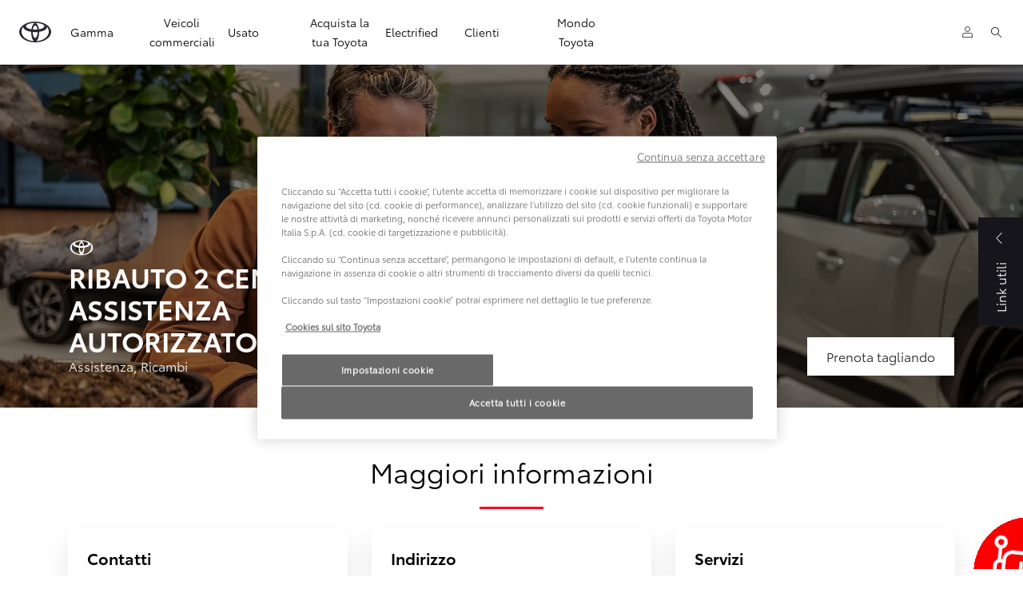

--- FILE ---
content_type: text/html;charset=utf-8
request_url: https://www.toyota.it/concessionari/ribauto_2_-_centroassistenzaautorizzato
body_size: 48030
content:


<!DOCTYPE HTML>
<html lang="it" dir="ltr" data-country="it" class="dxp dxp-toyota">

<head>

    

    

    <meta charset="UTF-8"/>
    <meta name="template" content="toyota-retailer"/>
    <meta name="viewport" content="width=device-width, initial-scale=1"/>
    
    <meta name="format-detection" content="telephone=no"/>
    <meta name="robots" content="max-image-preview:large"/>

    <script defer="defer" type="text/javascript" src="https://rum.hlx.page/.rum/@adobe/helix-rum-js@%5E2/dist/rum-standalone.js" data-routing="evn=prod,tier=publish,ams=NV Toyota Motor Europe" integrity="" crossorigin="anonymous" data-enhancer-version="" data-enhancer-hash=""></script>
<link rel="preconnect" href="https://scene7.toyota.eu/"/>

    
        
    
        <link rel="preconnect" href="https://cdn.cookielaw.org/"/>
        
            <script type="text/javascript" src="https://cdn.cookielaw.org/consent/0e43f03a-c8da-4abc-b995-b02c1465fb42/OtAutoBlock.js">
            </script>
        
        <script src="https://cdn.cookielaw.org/scripttemplates/otSDKStub.js" type="text/javascript" charset="UTF-8" data-domain-script="0e43f03a-c8da-4abc-b995-b02c1465fb42" data-document-language="true">
        </script>
        <script type="text/javascript">
            function OptanonWrapper() { }
        </script>
    

        
    <script>
        (function(h,o,u,n,d) {
            h=h[d]=h[d]||{q:[],onReady:function(c){h.q.push(c)}}
            d=o.createElement(u);d.async=1;d.src=n
            n=o.getElementsByTagName(u)[0];n.parentNode.insertBefore(d,n)
        })(window,document,'script','https://www.datadoghq-browser-agent.com/eu1/v5/datadog-rum.js','DD_RUM')
        window.DD_RUM.onReady(function() {
            window.DD_RUM.setGlobalContextProperty('templateName','toyota-retailer');
            window.DD_RUM.setGlobalContextProperty('modelName','');
            window.DD_RUM.setGlobalContextProperty('sectionlv1','retailers');
            window.DD_RUM.setGlobalContextProperty('category','default');
            window.DD_RUM.setGlobalContextProperty('subCategory','default');
            let botPattern = "(googlebot\/|bot|Googlebot-Mobile|Googlebot-Image|Google favicon|Mediapartners-Google|bingbot|slurp|java|wget|curl|Commons-HttpClient|Python-urllib|libwww|httpunit|nutch|phpcrawl|msnbot|jyxobot|FAST-WebCrawler|FAST Enterprise Crawler|biglotron|teoma|convera|seekbot|gigablast|exabot|ngbot|ia_archiver|GingerCrawler|webmon |httrack|webcrawler|grub.org|UsineNouvelleCrawler|antibot|netresearchserver|speedy|fluffy|bibnum.bnf|findlink|msrbot|panscient|yacybot|AISearchBot|IOI|ips-agent|tagoobot|MJ12bot|dotbot|woriobot|yanga|buzzbot|mlbot|yandexbot|purebot|Linguee Bot|Voyager|CyberPatrol|voilabot|baiduspider|citeseerxbot|spbot|twengabot|postrank|turnitinbot|scribdbot|page2rss|sitebot|linkdex|Adidxbot|blekkobot|ezooms|dotbot|Mail.RU_Bot|discobot|heritrix|findthatfile|europarchive.org|NerdByNature.Bot|sistrix crawler|ahrefsbot|Aboundex|domaincrawler|wbsearchbot|summify|ccbot|edisterbot|seznambot|ec2linkfinder|gslfbot|aihitbot|intelium_bot|facebookexternalhit|yeti|RetrevoPageAnalyzer|lb-spider|sogou|lssbot|careerbot|wotbox|wocbot|ichiro|DuckDuckBot|lssrocketcrawler|drupact|webcompanycrawler|acoonbot|openindexspider|gnam gnam spider|web-archive-net.com.bot|backlinkcrawler|coccoc|integromedb|content crawler spider|toplistbot|seokicks-robot|it2media-domain-crawler|ip-web-crawler.com|siteexplorer.info|elisabot|proximic|changedetection|blexbot|arabot|WeSEE:Search|niki-bot|CrystalSemanticsBot|rogerbot|360Spider|psbot|InterfaxScanBot|Lipperhey SEO Service|CC Metadata Scaper|g00g1e.net|GrapeshotCrawler|urlappendbot|brainobot|fr-crawler|binlar|SimpleCrawler|Livelapbot|Twitterbot|cXensebot|smtbot|bnf.fr_bot|A6-Indexer|ADmantX|Facebot|Twitterbot|OrangeBot|memorybot|AdvBot|MegaIndex|SemanticScholarBot|ltx71|nerdybot|xovibot|BUbiNG|Qwantify|archive.org_bot|Applebot|TweetmemeBot|crawler4j|findxbot|SemrushBot|yoozBot|lipperhey|y!j-asr|Domain Re-Animator Bot|AddThis|RyteBot|HeadlessChrome|PetalBot|Bytespider)";
            let regex = new RegExp(botPattern, 'i');
            let conditionalSampleRate = regex.test(navigator.userAgent) ? 0 : 50;
            window.DD_RUM.init({
                clientToken: 'pub156cc52c5ddf94283e067eecbd952af5',
                applicationId: 'e97d9334-3605-43d7-bc2a-427cffa3d598',
                site: 'datadoghq.eu',
                service: 'toyota-italy-prd',
                env: 'prod',
                version: '0.159.5-RELEASE',
                sessionSampleRate: conditionalSampleRate,
                sessionReplaySampleRate: 20,
                trackUserInteractions: true,
                trackResources: true,
                trackLongTasks: true,
                defaultPrivacyLevel: 'mask-user-input',
            });

            window.DD_RUM.startSessionReplayRecording();
        })
    </script>


        

    
    <script>
        //Adobe Launch Embed Code
        (function (w, d, s) {
            var j = d.createElement(s);
            j.src = '//assets.adobedtm.com/57e62086a19e/7ac6a41c0df3/launch-627342fb0250.min.js';
            var headElement = d.head || (d.currentScript && d.currentScript.parentElement);
            //if async is allowed
            j.async = true;
            if(headElement){
                headElement.append(j);
            }else{
                var f = d.getElementsByTagName(s)[0];
                f.parentNode.insertBefore(j, f);
            }
        })(window, document, 'script');
    </script>

    
    <!--Requires to be empty-->

    

    <title>Ribauto 2 - Centro Assistenza Autorizzato Savigliano Via della Morina, 4 | Toyota</title>

    <meta property="og:url" content="https://www.toyota.it/concessionari/ribauto_2_-_centroassistenzaautorizzato"/>
    

    
    
        
    
    
    
    <meta property="og:site_name" content="Toyota IT"/>
    <meta name="description" content="Ribauto 2 - Centro Assistenza Autorizzato Savigliano Via della Morina, 4, concessionario Toyota: vendita auto nuove e usate, occasioni e assistenza professionale."/>

    
        <link rel="alternate" hreflang="it-IT" href="https://www.toyota.it/concessionari/ribauto_2_-_centroassistenzaautorizzato"/>
    

    

    
        <link rel="canonical" href="https://www.toyota.it/concessionari/ribauto_2_-_centroassistenzaautorizzato"/>
    

    
    <meta property="og:type" content="website"/>
    <meta property="og:locale" content="it_IT"/>
    <meta name="twitter:card" content="summary_large_image"/>
    <meta name="twitter:site" content="@@toyota_italia"/>
    <meta name="twitter:title" content="Ribauto 2 - Centro Assistenza Autorizzato Savigliano Via della Morina, 4 | Toyota"/>
    <meta name="twitter:description" content="Ribauto 2 - Centro Assistenza Autorizzato Savigliano Via della Morina, 4, concessionario Toyota: vendita auto nuove e usate, occasioni e assistenza professionale."/>

    

    
        <meta name="google-site-verification" content="pdEODsC-nr9qzbnNqRd9oU2h7dxJXubAnqIN_58CPyE"/>
    

    
    
    
        <script type="application/ld+json">{
  "@context": "http://schema.org",
  "@type": "Organization",
  "name": "Toyota Italia",
  "url": "https://www.toyota.it",
  "logo": "https://www.toyota.it/content/dam/logos/large-logo-toyota.jpeg",
  "sameAs": [
    "https://www.facebook.com/ToyotaItalia/",
    "https://twitter.com/toyota_italia",
    "https://www.youtube.com/user/ToyotaItalia",
    "https://instagram.com/toyota_italia/",
    "https://www.linkedin.com/company/9996237"
  ],
  "contactPoint": {
    "@type": "ContactPoint",
    "telephone": "+39800869682",
    "contactType": "customer support",
    "areaServed": "it"
  }
}</script>
    


    

        

        

        <script type="application/ld+json">
            {
                "@context": "http://schema.org",
                "@type": "BreadcrumbList",
                "itemListElement": [{"@type":"ListItem","position":1,"name":"Scopri tutti i nostri concessionari | toyota","item":"https://www.toyota.it/concessionari"},{"@type":"ListItem","position":2,"name":"Ribauto 2 - centro assistenza autorizzato savigliano via della morina, 4 | toyota","item":"https://www.toyota.it/concessionari/ribauto_2_-_centroassistenzaautorizzato"}]
            }
        </script>
    


    
        
     
          <script type="application/ld+json">{
  "@context": "http://schema.org",
  "@type": "AutomotiveBusiness",
  "name": "Toyota | Ribauto 2 - Centro Assistenza Autorizzato",
  "address": {
    "@type": "PostalAddress",
    "streetAddress": "Via della Morina, 4",
    "postalCode": "12038",
    "addressLocality": "Savigliano"
  },
  "geo": {
    "@type": "GeoCoordinates",
    "latitude": "44.6439718",
    "longitude": "7.644292"
  },
  "telephone": "+39 0172 31191",
  "faxNumber": "0172711581",
  "logo": "https://www.toyota.it/content/dam/logos/large-logo-toyota.jpeg",
  "url": "https://www.toyota.it/concessionari/ribauto_2_-_centroassistenzaautorizzato"
}</script>
     

    


    
     
          
     


    
    



    

    


    
    
    
        
        
        
            <link rel="stylesheet" type="text/css" href="/etc.clientlibs/dnb/clientlibs/clientlib-toyota.min.573c43f13f824caf501da8b575ad0b0a.css"/>
        
    
        
        
        
    
        
        
        
            <link rel="stylesheet" type="text/css" href="/etc.clientlibs/dxp/clientlibs/clientlib-toyota.min.a8a4d601ac98db2f6709f600489ae72c.css"/>
        
    
        
        
        
            <link rel="stylesheet" type="text/css" href="/etc.clientlibs/qt/clientlibs/clientlib-toyota.min.968d52237156ad3d46cce9e7fd450425.css"/>
        
    
        
        
        
            <link rel="stylesheet" type="text/css" href="/etc.clientlibs/retailers/clientlibs/clientlib-toyota.min.c41b0f84408b2e0cfa6f227ade2d02df.css"/>
        
    
    <!-- DXP-11832 temp return to old functionality - permanent fix to be added-->
    
    
<script src="/etc.clientlibs/clientlibs/granite/jquery.min.3e24d4d067ac58228b5004abb50344ef.js"></script>
<script src="/etc.clientlibs/clientlibs/granite/utils.min.3b86602c4e1e0b41d9673f674a75cd4b.js"></script>



    <script data-ot-ignore src="/var/dxp/scripts/requirees.js?version=1025"></script>

    

    
    <link rel="apple-touch-icon" sizes="180x180" href="/etc.clientlibs/dxp-frontend-core/clientlibs/clientlib-toyota/resources/images/favicons/apple-touch-icon.png"/>
    <link rel="icon" type="image/png" sizes="32x32" href="/etc.clientlibs/dxp-frontend-core/clientlibs/clientlib-toyota/resources/images/favicons/favicon-32x32.png"/>
    <link rel="icon" type="image/png" sizes="16x16" href="/etc.clientlibs/dxp-frontend-core/clientlibs/clientlib-toyota/resources/images/favicons/favicon-16x16.png"/>
    <link rel="mask-icon" href="/etc.clientlibs/dxp-frontend-core/clientlibs/clientlib-toyota/resources/images/favicons/safari-pinned-tab.svg" color="#5bbad5"/>
    <meta name="msapplication-TileColor" content="#da532c"/>
    <meta name="theme-color" content="#ffffff"/>

    

    
        
    

    

    
        <script>
            if (!window.dxp) { window.dxp = {}; }
            if (!window.dxp.settings) { window.dxp.settings = {}; }
            window.dxp = {"settings":{"mapsUseMapboxSBS":"true","ssoRecaptchaKey":"6LcIX-MfAAAAAE522Esji4SIFAM1l_mKlReE5l1t","c2GatewayBaseUrl":"https://c1-apigateway-p1-uc.toyota-europe.com","currencyDecimals":"0","t1ClientEncapsulatedStylesUrl":"https://cp-common.toyota-europe.com/cp-client/styles/T1-style-extended-encapsulated.css","financeEnable":"true","ssoBaseUrl":"https://cp-toyota.toyota-europe.com/cp-toyota-sso","cpServices":"https://cp-services.toyota-europe.com","mapboxToken":"pk.eyJ1IjoidG95b3RhbW90b3JldXJvcGUtd2ViIiwiYSI6ImNrMnlwZXhxYzA5bzQzY29tZW1mM3k2c2MifQ.OFeUyBuJr_jRjNiTB-F3DA","CCISServer":"//images.toyota-europe.com","t1LegacyCssPath":"/cp-client/styles/T1-style-extended-encapsulated.css","cpCartItems":"/api/users/{uuid}/cart","otWhitelisted":"clientlibs/|/libs/dam/|/dxp-webcarconfig.toyota-europe.com/js/|/cp-toyota-sso/|/var/dxp/scripts/libs/react","ssoUseMicroService":"true","portalBaseUrl":"https://cp-toyota.toyota-europe.com","aceMigrationCpB2cAggrPrevHost":"cpb2csp.toyota-europe.com","losHost":"https://weblos.toyota-europe.com/","aemSchemaBaseUrl":"https://cp-common.toyota-europe.com","enableP":"true","orCheckoutFilterByServices":"OnlineRetailing","CCISHost":"//images.toyota-europe.com/it","tokensPromo":"00000000-0000-0000-0000-000000000000","c1SupraBaseUrl":"","osbB2cAggrHost":"https://osb-b2c-aggregator.toyota-europe.com","customerPortal":"/customer/portal","orBaseUrl":"https://d3uadybk7v8gu7.cloudfront.net","osbBaseUrl":"https://d1ljsy1hgbcg4x.cloudfront.net/b2c-ui","cpVehicleItems":"/vehicle/user/{uuid}/vehicles?services=uio&legacy=true","otpEnabled":"true","reCaptchaKey":"6Lc6qhkUAAAAAHExr0xcV2GEUxOjJ2fhyCrya4ZX-Mh5pzyPa4xHTv","t1LegacyFrontendBaseUrl":"https://cp-common.toyota-europe.com","hideQuickSpecs":"false","aceMigrationOsbB2cAggrHost":"https://osb-b2c-aggregator.toyota-europe.com","disableRecaptcha":"false","lastModified":"2025-10-21T14:49:01.331Z","cpB2cAggrHost":"cpb2cs.toyota-europe.com","ssoEnableSocialLogin":"false","usedCarsCheckoutUrl":"https://www.toyota.it/apps/usedcarscheckout","ssoServiceUrl":"https://ssoms.toyota-europe.com","dDotDnaApi":"https://kong-proxy-aws.toyota-europe.com/dxp/forms/ddotdna","cpShoppingCartUrl":"/tme#/my-toyota/eStore/cart","orFinanceModuleUrl":"https://ofs.toyota-fs.it/ofs/js/ofs-amd.js","nmscCode":"TMI","enableOsbLink":"true","enablePubhubForOwnerManuals":"true","downloadPdfBrochure":"/bin/api/dxp/pdf?tyCode=:configCode&country=:country&language=:language","commonPortalBaseUrl":"https://cp-common.toyota-europe.com","cpUseMenuBuilderNav":"true","osbReCaptchaKey":"6LfzhjwUAAAAAMOHd0UU-ZNd45ssbeb9tRyxRu9e","ssoHCaptchaKey":"8cc6c238-eb36-49ae-9b10-f23446521f52","cpOrBaseUrl":"https://d3uadybk7v8gu7.cloudfront.net/customerportal/","ssoRecaptchaKeyInvisible":"6Lcf9hYlAAAAABCh8FWEjoo27nsquoGFC-zI05Kr","enabledExitGuardTemplates":"usedcar,","cpIsNewDashBoardEnabled":"true","cpUseDashboardSavedCars":"true","defaultFinanceOption":"cash","osbTridionBaseUrl":"https://dcoaaeoxsqbgx.cloudfront.net","useDealerfinderV2":"true","cpAppIDApple":"1020262732","c1ImagesHost":"//img-optimize.toyota-europe.com/","otpHost":"https://cp-otp.toyota-europe.com","cpCommonUrl":"https://cp-common.toyota-europe.com","aceMigrationCpB2cAggrHost":"cpb2cs.toyota-europe.com","c1GatewayBaseUrl":"https://c1-apigateway-p1.toyota-europe.com","ssoAutoRedirectCustomerPortalExceptions":"/online-service-booking;/recall;/online-service-appointment","captchaType":"hcaptcha","logTracking":"true","cpBaseUrl":"https://d21f9zpntjvs3z.cloudfront.net","crossOriginScripttagExclusions":"toyota-europe.com|assets.ext.toyota.it|cloudfront.net|toyota-fs.com|toyota.finance.makolab.com|toyota-fs.it","osbB2bAggrHost":"https://osb-b2b-aggregator.toyota-europe.com","dealerfinderDefaultHash":"#/publish/my_toyota_my_dealers/read-only-selected-services=true/select-first-dealer=true/mobile-map-last=false/soft-filtering-disable-dealer=false/searchtype=location/dealercount=20/show-not-matching-services=false/isdynamicmap=true/isdealerrating=false/is-prefill-preferred-dealer=false/tiles-layout=xl/search-layout=inline/show-results-on-page-load=false","enableCarDbTokens":"true","ssoRedesignBaseUrl":"https://cp-common.toyota-europe.com/cp-ui-sso","aceMigrationOsbB2bAggrHost":"https://osb-b2b-aggregator.toyota-europe.com","orFiltersResultPage":"/new-cars","showPrice":"true","recallCheckerUrl":"/clienti/customer-first/campagne-richiamo","cpAppIDAndroid":"com.touaregs.toyota","aceKongBaseUrl":"https://kong-proxy-intranet.toyota-europe.com/","useI18nFallback":"false","currencyCode":"EUR","brand":"toyota","cardbImageHost":"//t1-carassets.toyota-europe.com/","checkoutFinanceEsalesHost":"https://amd.esales.toyota-fs.com","environment":"production","isFragment":"false","isProduction":"true","loadSaveHost":"//ccsave.toyota-europe.com/config","loadSaveServer":"//ccsave.toyota-europe.com/","carconfigUrlWebsite":"","country":"it","fullCountry":"italy","dealer":{"mapBoxToken":"pk.eyJ1IjoidG95b3RhbW90b3JldXJvcGUtd2ViIiwiYSI6ImNrNmtpY2R1YTA0YW8zb2xzMzNkaDNxaTMifQ.LHbDy1LeUYXAgS7FJG-VOQ","dealerApi":"https://kong-proxy-intranet.toyota-europe.com/dxp/dealers/api/","alternativeCountry":"","enableApproximate":false,"distanceUnit":"km","extraCountries":"","hideDealerNumbers":false,"hideServicesDealerfinder":false,"limitSearchDistance":"","searchResultCount":10,"showCountryPolygons":true,"showMyLocationPin":false,"findDealerLabel":"Trova un concessionario","searchPlaceholderLabel":"Cerca","searchByLocationLabel":"Cerca per città","searchByDealerName":"Cerca per nome concessionario","useMyCurrentLocationLabel":"Usa la posizione attuale","filterLabel":"Filtra servizi","updateLabel":"Aggiorna","retailerInformationLabel":"Contatti","servicesAndOpeningHoursLabel":"Servizi e orari di apertura","getDirectionsLabel":"Ottieni indicazioni","saveToMyToyotaLabel":"Salva in MyToyota","selectDealerLabel":"Seleziona concessionario","showMoreLabel":"Mostra di più","moreInformationLabel":"Maggiori informazioni","lessInformationLabel":"Meno informazioni","retailerDoesNotAcceptOnlineBookingLabel":"Il concessionario non accetta prenotazioni online","telLabel":"Telefono","faxLabel":"Fax","whatsappLabel":"WhatsApp","noLocationsFoundMessage":"Nessuna località trovata","noDealerFoundMessage":"Nessun concessionario trovato","searchKeywordTooShortMessage":"Parola chiave di ricerca troppo breve"},"flexibility":{"currencyMultiplier":0.0,"swopPrices":false,"dualCurrencyEnable":false},"ecoLabelpopup":{},"legalbanner":{"title":"Short disclaimer","image":{"mobile":{"imagePath":"","altText":""},"desktop":{"imagePath":"","altText":""}}},"T1ImagesServer":"https://img-optimize.toyota-europe.com/","kongBaseUrl":"https://kong-proxy-intranet.toyota-europe.com/"},"config":{},"labels":{"disclaimerNedc":"Nota NEDC","uscNonApproved":"Non-approved","readLess":"Riduci","ariaSliderMaxValue":"valore massimo: {value}","uscManufacturerWarrantyValidUntil":"Valid until: {value}","availableForOnlineLeasing":"Disponibile","uscManufacturerWarrantyKmLimit":"KM Limit: {value}","disclaimerWLTP":"I valori indicati, riguardanti il consumo di carburante e le emissioni di CO2 e NOx sono calcolati secondo il ciclo di guida combinato (legislazione applicabile) e fanno riferimento al valore limite fissato per legge per gli Euro 6 rilevato con procedura di prova WLTP - Worldwide harmonized Light vehicles Test Procedure ai sensi del Regolamento UE 2017/1151.\n","uscPrivatelySold":"Privately sold","multipleEngineOptions":"Più motorizzazioni disponibili","ariaSliderMaxValueTitleLabel":"Slider {value} maximum","edit":"modifica","uscApproved":"Approved","dualCurrencyDisclaimer":"Dual currency rate: {value}","soldOut":"Sold out","viewAll":"vedi tutto","hybrid":"Full Hybrid","petrol":"Benzina","genericOrErrorTitle":"Ops! Qualcosa è andato storto e non possiamo completare la tua richiesta.","forms.searchNoResults":"Nessun risultato","validFromUntilDate":"Valida dal %s fino al %s","ariaSliderMinValueTitleLabel":"Slider {value} minimum","validFromDate":"Valida dal %s","lastModified":"2025-01-14T15:38:19.254Z","uscManufacturerWarrantyNone":"None","disclaimerNEDC":"Nota NEDC","hybridAvailable":"disponibile","diesel":"Diesel","submit":"Conferma","ariaToggleEtaTooltip":"Toggle ETA Tooltip","uscManufacturerWarrantyExpired":"Expired","genericOrErrorSubtitle":"Stiamo lavorando per risolvere il problema il prima possibile. Prova a ricaricare la pagina o riprova più tardi, grazie.","readMore":"Scopri di più","disclaimerCorrelatedNedc":"Nota NEDC correlati","availableForOnlineSale":"Disponibile","ariaSliderMinValue":"valore minimo: {value}","close":"Chiudi","uscManufacturerWarrantyUnspecified":"Unspecified","Enter Dealer":"","fuelCell":"Hydrogen","uscCashPriceFormat":"%s","more":"altro","electric":"Full Electric","selectOff":"off","uscSpecLabelYes":"Si","uscSpecLabelNo":"No","uscExclVatCashPriceFormat":"%s ex.&nbsp;VAT","disclaimerCorrelatedNEDC":"Nota NEDC correlati","plugin":"Plug-in Hybrid","printPrintedOn":"Stampato il","disclaimerWltp":"I valori indicati, riguardanti il consumo di carburante e le emissioni di CO2 e NOx sono calcolati secondo il ciclo di guida combinato (legislazione applicabile) e fanno riferimento al valore limite fissato per legge per gli Euro 6 rilevato con procedura di prova WLTP - Worldwide harmonized Light vehicles Test Procedure ai sensi del Regolamento UE 2017/1151.\n","selectOn":"on","dimensions":"Dimensioni"}};
            window.dxp.settings.culture = {"name":"it-IT","englishName":"Italian","nativeName":"italiano","language":"it","numberFormat":{"NaN":"Non un numero reale","negativeInfinity":"-Infinito","positiveInfinity":"+Infinito","percent":{"pattern":["-n%","n%"],".":",",",":"."},"currency":{"pattern":["-$ n","$ n"],"decimals":0,"symbol":"€","iso":"EUR",".":",",",":"."},".":",",",":"."},"calendars":{"standard":{"firstDay":1,"days":{"names":["domenica","lunedì","martedì","mercoledì","giovedì","venerdì","sabato"],"namesAbbr":["dom","lun","mar","mer","gio","ven","sab"],"namesShort":["do","lu","ma","me","gi","ve","sa"]},"months":{"names":["gennaio","febbraio","marzo","aprile","maggio","giugno","luglio","agosto","settembre","ottobre","novembre","dicembre",""],"namesAbbr":["gen","feb","mar","apr","mag","giu","lug","ago","set","ott","nov","dic",""]},"AM":null,"PM":null,"eras":[{"name":"d.C.","start":null,"offset":0}],"patterns":{"d":"dd/MM/yyyy","D":"dddd d MMMM yyyy","t":"HH:mm","T":"HH:mm:ss","f":"dddd d MMMM yyyy HH:mm","F":"dddd d MMMM yyyy HH:mm:ss","M":"dd MMMM","Y":"MMMM yyyy"}}}};
            window.dxp.settings.language = "it";
            window.dxp.settings.country = "it";
            window.dxp.settings.brand = "toyota";
            window.dxp.settings.forms = {};

            if (!window.T1) { window.T1 = {}; }
            window.T1.settings = window.dxp.settings;
            window.T1.labels = window.dxp.labels;
            if ("true" !== "true") {
                window.L1 = window.T1;
            }
        </script>
    

    

    
        <script data-ot-ignore type="text/javascript" crossorigin="anonymous" src="/etc.clientlibs/dxp/clientlibs/clientlib-dependencies.min.0e4c27ef9f1c1ab29828dd4ef81c8b1b.js"></script>
    

    
        <style>
            .cmp-horizontal-hero .hero-body { 
margin: 5.4rem auto 4.8rem;
} .cmp-html5-template.invisible {
visibility : visible !important;
} [data-path="/content/forms/af/toyota/nmsc/italy/c2c-buyer-form/jcr:content/guideContainer"]{
#guideContainer-rootPanel-panel1725370132916-guidetextdraw__ {
    p {
        line-height : normal;
    }
}}
        </style>
    

    

    

    
        
  

<style>
    microfrontend-error {
        display: flex;
    }
</style>

<style id="microfrontend-error-style">
    .error-banner {
        border: 1px solid #f5d0d0;
        background: linear-gradient(to right, #fff5f5, #fff7f7);
        border-radius: 8px;
        padding: 20px 20px 3px;
        margin: 20px 0;
        width: 100%;
        max-width: 100%;
        overflow: hidden;
        box-shadow: 0 2px 4px rgba(0, 0, 0, 0.05);
        text-align: left;
    }

    .error-banner button {
        all: unset;
    }

    .error-header {
        display: flex;
        align-items: flex-start;
        justify-content: space-between;
        gap: 12px;
        margin-bottom: 12px;
    }

    .error-icon-container {
        display: flex;
        flex-grow: 1;
        justify-content: center;
        align-items: center;
        gap: 12px;
    }

    .error-icon {
        color: #e53e3e;
        margin-top: 2px;
        flex-shrink: 0;
    }

    .error-title {
        flex-grow: 1;
        color: #c53030;
        font-weight: 600;
        font-size: 22px;
        margin: 0;
        line-height: 1.2;
    }

    .technical-title {
        display: block;
        color: #c53030;
        font-size: 14px;
        font-family: monospace;
        margin: 6px 0 8px 0;
        padding: 4px 8px;
        padding-left: 32px;
    }

    .error-subtitle {
        color: #c53030;
        font-size: 14px;
        font-weight: 500;
        margin: 8px 0 4px 0;
    }

    .error-description {
        color: #c53030;
        font-size: 14px;
        line-height: 1.5;
        margin: 12px 0;
        padding-left: 32px;
    }

    .error-metadata {
        margin-top: 8px;
        padding-left: 32px;
    }

    .metadata-title {
        font-size: 12px;
        text-transform: uppercase;
        letter-spacing: 0.05em;
        color: #c53030;
        font-weight: 500;
        margin-bottom: 8px;
    }

    .metadata-content {
        background-color: rgba(254, 215, 215, 0.8);
        padding: 12px;
        border-radius: 6px;
        font-family: monospace;
        font-size: 12px;
        overflow-x: auto;
        border: 1px solid rgba(254, 178, 178, 0.8);
    }

    .metadata-item {
        display: flex;
        margin-bottom: 6px;
    }

    .metadata-item:last-child {
        margin-bottom: 0;
    }

    .metadata-key {
        font-weight: 600;
        min-width: 120px;
        color: #c53030;
    }

    .metadata-value {
        color: #742a2a;
    }

    .stacktrace-content {
        white-space: pre;
        color: #742a2a;
    }

    .backoffice-caption {
        margin-top: 3px;
        font-size: 12px;
        color: #718096;
        font-style: italic;
        padding-top: 8px;
        display: flex;
        align-items: center;
        justify-content: center;
    }

    .error-banner .toggle-details {
        font-style: italic;
        font-size: 12px;
        color: #742a2a;
        text-decoration: underline;
        cursor: pointer;
    }

    .backoffice-badge {
        padding: 2px 8px;
        border-radius: 9999px;
        font-size: 10px;
        text-transform: uppercase;
        letter-spacing: 0.1em;
        font-weight: 500;
    }

    .collapsible {
        transition: max-height 500ms ease-in-out;
        max-height: 0px;
        overflow: hidden;
    }

    .collapsible.open {
        max-height: fit-content;
    }
</style>
<script>

    const sheet = new CSSStyleSheet();
    const styleScript = document.querySelector("#microfrontend-error-style");
    sheet.replaceSync(styleScript.innerHTML);
    styleScript.remove();

    class MicrofrontendError extends HTMLElement {
        static get observedAttributes() {
            return ['title', 'description', 'technical-title', 'metadata', 'default-open'];
        }

        constructor() {
            super();
            const shadowRoot = this.attachShadow({ mode: 'open' });
            shadowRoot.adoptedStyleSheets.push(sheet);
        }

        connectedCallback() {
            this.getAttribute('default-open') === 'true' ? this.open = true : this.open = false;
            this.render();
        }

        attributeChangedCallback(name, oldValue, newValue) {
            this.render();
        }

        getMetadataHtml() {
            try {
                const metadata = JSON.parse(this.getAttribute('metadata') ?? '{}');

                if (Object.keys(metadata).length === 0) {
                    return '';
                }

                return Object.entries(metadata).map(([key, value], index) => {
                    const isNotLast = index !== Object.entries(metadata).length - 1;

                    return `<div class="metadata-item" style="margin-bottom: ${isNotLast ? '6px' : '0px'}">
                        <span class="metadata-key">${key}:</span>
                        <span class="metadata-value">${value}</span>
                    </div>`;
                }).join("");
            } catch (e) {
                console.debug("Unable to parse metadata", e);
                return '';
            }
        }

        getDescriptionHtml() {
            const description = this.getAttribute('description');

            return description ? "<div class=\"error-description\">" + description.replaceAll('\\n', "<br>") + "</div>" : "";
        }

        getTechnicalTitleHtml() {
            const technicalTitle = this.getAttribute('technical-title');

            if (!technicalTitle) {
                return '';
            }

            return `<div class="technical-title">Error: ` + technicalTitle + `</div>`;
        }

        render() {
            const title = this.getAttribute('title') || "Undefined title";
            const metadata = this.getMetadataHtml();
            const stacktrace = this.getAttribute("stacktrace");

            this.shadowRoot.innerHTML = `
                <div class="error-banner">
                    <div class="error-header">
                        <div class="error-icon-container">
                            <svg class="error-icon" xmlns="http://www.w3.org/2000/svg" width="24" height="24" viewBox="0 0 24 24" fill="none" stroke="currentColor" stroke-width="2" stroke-linecap="round" stroke-linejoin="round"><circle cx="12" cy="12" r="10"/><line x1="12" x2="12" y1="8" y2="12"/><line x1="12" x2="12.01" y1="16" y2="16"/></svg>
                            <h4 class="error-title">${title}</h4>
                            <button class="toggle-details">Toggle details</button>
                        </div>
                    </div>
                    <div class="collapsible ${this.open ? ' open' : ''}">`
                        + this.getTechnicalTitleHtml()
                        + this.getDescriptionHtml()
                         + (metadata ? `<div class="error-metadata">
                             <div class="metadata-title">Error Metadata</div>
                             <div class="metadata-content">` + metadata + "</div>"+
                        "</div>" : "")
                        + (stacktrace ? `<div class="error-metadata">
                              <div class="metadata-title">Stack Trace</div>
                              <div class="metadata-content stacktrace-content">`
                                + stacktrace.replaceAll('\\n', "<br>")
                              +`\n&lt;hidden stacktrace&gt;</div>
                            </div>` : '')
                    + `</div>
                    <div class="backoffice-caption">
                    <span class="backoffice-badge">this will only be showed in author mode, end user won't see this error</span>
                </div>
            </div>`;


            this.shadowRoot.querySelector("button.toggle-details").addEventListener("click", this.toggle.bind(this));
        }

        toggle() {
            this.open = !this.open;
            const collapsible = this.shadowRoot.querySelector(".collapsible");

            if (this.open) {
                if (!collapsible.className.includes("open")) {
                    collapsible.className += " open";
                }
            } else {
                collapsible.className = collapsible.className.split(/\s+/).filter(cls => cls !== 'open').join(" ");
            }
        }
    }

    customElements.define('microfrontend-error', MicrofrontendError);

</script>


  
  

    

</head>

<body class="retailer page basicpage">
    



<div class="cmp-btn btn-primary skip-to-main-content">
  
  

    
    
        
            <a data-gt-label="Passa al contenuto principale" class="btn-text skip-to-main-content-link  " href="#Passa-al-contenuto-principale" target="_self" data-gt-componentname="button" data-gt-componentgroup="content" data-gt-name="ctaevent" aria-label="">
                <span class="btn-text l-cta-text">Passa al contenuto principale
                    
                </span>
                
                
                
    

                
    <span class="sr-only"> (Premi invio)</span>

            </a>
        
        
    
    
    

    

</div>

    
    

    

        
    
        <!-- Tagging data layer object -->
        <script>
            window.tngaDataLayer = {};
            window.tngaDataLayer.page = {"sectionlv1":"retailers","sectionlv2":"00cd3-705a8-e1840-89800-01220-3","sectionlv3":"","language":"it","category":"default","subCategory":"default"};
            window.tngaDataLayer.page.versions = {"aem-release": "0.159.5-RELEASE"};
            window.tngaDataLayer.product = [{}];
            window.tngaDataLayer.dsmMetadata = {};
            var userProfile = localStorage["com.toyota.tme.user.customerProfile"];
            window.tngaDataLayer.userinfo = {"status": "loggedoff"};
            if(userProfile){
                window.tngaDataLayer.userinfo = {
                    "status": "loggedin",
                    "userId": (JSON.parse(userProfile) || {}).uuid
                };
            }
        </script>
    

        
    
    <!-- Google Tag Manager -->
    <script>(function (w, d, s, l, i) {
            w[l] = w[l] || [];
            w[l].push({
                'gtm.start':
                    new Date().getTime(), event: 'gtm.js'
            });
            var f = d.getElementsByTagName(s)[0],
                j = d.createElement(s), dl = l != 'dataLayer' ? '&l=' + l : '';
            j.async = true;
            j.src =
                'https://www.googletagmanager.com/gtm.js?id=' + i + dl;
            f.parentNode.insertBefore(j, f);
        })(window, document, 'script', 'dataLayer', 'GTM-M888SFJ');</script>
    <!-- End Google Tag Manager -->
    

    


    
    
        


    <header class="header dxp-header position-fixed bg-white w-100">
        

        
            
            
            


    


<nav role="navigation" id="cmp-top-navigation" aria-label="Navigazione primaria" class="primary-navigation container-fluid d-flex justify-content-xl-between align-items-center w-100 has-second-logo" data-gt-name="navevent" data-gt-componentGroup="header" data-gt-componentName="primary-navigation">
    <div class="primary-navigation__left-hand align-items-center d-flex px-0">
        <div class="brand-logo-wrapper align-items-center d-flex mr-4 hide-when-mobile-menu-opened">
            <a href="https://www.toyota.it" aria-label="Vai all&#39;homepage" class="brand-logo" data-gt-action="click-logo" data-gt-label="https://www.toyota.it">
            </a>
        </div>
        <div class="primary-navigation__mobile-header d-none justify-content-between search position-fixed w-100 bg-white">
            <div class="selected-menu js-selected-mobile-menu d-xl-none align-items-center">
                <button class="primary-navigation__mobile-header__back-menu js-selected-menu-back-btn" data-gt-action="click-back" data-gt-label="level2">
                        <i aria-hidden="true" class="dxp-icon icon-Chevron_Left-small"></i>
                        <span class="sr-only">Click to return to previous menu</span>
                </button>
                <span class="js-selected-item"></span>
            </div>
            <div class="primary-navigation__mobile-header__search-wrapper">
                

<div class="cmp-searchicon cmp-searchicon-v2">
    <button type="button" class="cmp-searchicon-search cmp-btn l-listItem-text d-flex align-items-center" aria-label="Cerca" aria-controls="searchOverlayId" aria-haspopup="dialog" aria-expanded="false">
        <i aria-hidden="true" class="m-0 dxp-icon icon-Search-small"></i>
    </button>
    <div class="d-none cmp-searchicon-overlay position-fixed" data-test-id="searchOverLayer" aria-label="Finestra di ricerca" role="dialog" aria-modal="true" aria-hidden="true">
        
    

    <div>
        <div class="cmp-searchicon-container cmp-searchicon-container-v2 d-flex col-12 " data-is-rtl="false">
            <div class="row brand-logo mx-4 d-none d-lg-block mt-4"></div>
            <div class="col-6 d-none d-lg-inline-block"></div>
            <div class="row flex-grow-1 d-flex flex-column">
                <div class="d-flex">
                    <div class="search-box-container">
                        <div class="search-box" role="search">
                            
                            <button type="button" class="cmp-search-input-search-icon">
                                <i aria-hidden="true" class="dxp-icon icon-Search-small"></i>
                                <span class="sr-only">
                                    Click to search
                                </span>
                            </button>
                            <input id="search-input-primarynavigation_08ee5f8c-53b2-4154-bcc5-e6f7a63adc31" class="cmp-search-input l-sub-micro-text" type="search" placeholder="Cerca parola chiave" aria-label="Cerca" role="searchbox"/>
                            <label class="sr-only" for="search-input-primarynavigation_08ee5f8c-53b2-4154-bcc5-e6f7a63adc31">
                                Cerca parola chiave
                            </label>

                            <button type="reset" class="cmp-control control-reset invisible">
                                <i aria-hidden="true" class="dxp-icon icon-Close-small"></i>
                                <span class="sr-only">
                                    Cancella la frase di ricerca
                                </span>
                            </button>
                        </div>
                    </div>

                    <button class="search-button col-auto align-self-center align-items-center px-4">
                        
                        <span class="cmp-searchicon-cancel t-milli-text">
                          Annulla
                        </span>
                    </button>
                </div>
                

                <div class="search-results d-none mt-4" data-test-id="searchSuggestion" role="listbox" data-search-results-page="https://www.toyota.it/risultati-ricerca" data-root="/content/toyota/italy/it/retailers/00cd3-705a8-e1840-89800-01220-3">
                </div>
            </div>
        </div>
    </div>

    </div>
</div>
            </div>
            <button class="js-toggle-mobile-menu js-close-mobile-menu primary-navigation__mobile-header__close-menu primary-navigation__icon--left" data-gt-action="close-menu" data-gt-label="$navigationLevel">
                <i aria-hidden class="dxp-icon icon-Close-small"></i>
                <span class="sr-only">Chiudi</span>
            </button>

        </div>
        <div class="primary-navigation__first-level d-flex flex-column flex-grow-1 justify-content-between">
            <ul class="primary-navigation__first-level__links list-unstyled mb-0 p-0 d-none d-xl-flex ">
                <li class="primarynavigationitem primary-navigation__dxp-mega-menu">
                    


    


<button data-gt-action="click-navigation" data-gt-label="level1:Gamma" class="main-nav-link l-listItem-text d-flex justify-content-between align-items-center position-relative js-has-children" aria-label="Clicca qui per espandere" aria-haspopup aria-controls="ee381e06-70f1-4487-ad4a-dbe399e80262" aria-expanded="false">
    <span>Gamma</span>
    <i aria-hidden class="dxp-icon d-xl-none icon-chevron-mobile icon-Chevron_Right-small">
    </i>
</button>

<div id="ee381e06-70f1-4487-ad4a-dbe399e80262" aria-hidden="true" tabindex="-1" class="primary-navigation__second-level position-fixed d-xl-none w-100 bg-white">
    <div data-react-component="megaMenu" data-react-props="{&#34;megaMenuPath&#34;:&#34;/bin/api/dxp/megamenu.toyota.italy.it.L2NvbnRlbnQvdG95b3RhL2l0YWx5L2l0L2hlYWRlci1hbmQtZm9vdGVyLXYy.json&#34;,&#34;dictionary&#34;:{&#34;all&#34;:&#34;Tutte&#34;,&#34;megaMenuA11yRadioGroupCarTypesLabel&#34;:&#34;megaMenuA11yRadioGroupCarTypesLabel&#34;,&#34;buyOnline&#34;:&#34;Acquista online&#34;,&#34;availableToBuyOnline&#34;:&#34;Disponibile per acquisto online&#34;,&#34;totalPrice&#34;:&#34;Totale&#34;,&#34;navigationA11ySelectFilter&#34;:&#34;Filtro&#34;,&#34;opensInNewWindow&#34;:&#34;Opens in new window&#34;,&#34;electric&#34;:&#34;Full Electric&#34;,&#34;allElectric&#34;:&#34;Full Electric&#34;,&#34;licenseFee&#34;:&#34;License fee&#34;,&#34;orLease&#34;:&#34;Or lease&#34;,&#34;hideFinanceTooltip&#34;:false,&#34;a11yGoTo&#34;:&#34;Vai a&#34;,&#34;legalText&#34;:&#34;Nota legale&#34;,&#34;hybrid&#34;:&#34;Full Hybrid&#34;,&#34;legalbanner&#34;:{&#34;title&#34;:&#34;Short disclaimer&#34;},&#34;month&#34;:&#34;Mese&#34;,&#34;a11yReadMoreAbout&#34;:&#34;Scopri di più&#34;,&#34;preOrder&#34;:&#34;Pre-ordina&#34;,&#34;from&#34;:&#34;Da&#34;,&#34;chooseYourCategory&#34;:&#34;Scegli la categoria&#34;,&#34;closeMobileMenu&#34;:&#34;Chiudi&#34;}}">
        <div class="skeleton-container">
            <div class="mega-menu-skeleton menu-content">
                <div class="mega-menu-skeleton__filters skeleton-item"></div>
                <div class="mega-menu-skeleton__div d-flex flex-column flex-xl-row">
                    <div class="mega-menu-skeleton__car-list cards skeleton-item"></div>
                    <div class="mega-menu-skeleton__promoted-section promoted skeleton-item"></div>
                </div>
            </div>
        </div>
        <div class="megaMenu-links">
            <div class="dxp-mega-menu__car-list">
                <a class="dxp-mega-menu__card dxp-mega-menu__card-promo position-relative" data-gt-componentname="primary-navigation" data-gt-componentgroup="header" data-gt-name="navevent" data-gt-action="click-promo-card" data-gt-label="Aygo X" href="https://www.toyota.it/gamma/aygo-x">Aygo X</a>
            
                <a class="dxp-mega-menu__card dxp-mega-menu__card-promo position-relative" data-gt-componentname="primary-navigation" data-gt-componentgroup="header" data-gt-name="navevent" data-gt-action="click-promo-card" data-gt-label="Nuova Aygo X" href="https://www.toyota.it/gamma/coming-soon/aygo-x">Nuova Aygo X</a>
            
                <a class="dxp-mega-menu__card dxp-mega-menu__card-promo position-relative" data-gt-componentname="primary-navigation" data-gt-componentgroup="header" data-gt-name="navevent" data-gt-action="click-promo-card" data-gt-label="Yaris" href="https://www.toyota.it/gamma/yaris">Yaris</a>
            
                <a class="dxp-mega-menu__card dxp-mega-menu__card-promo position-relative" data-gt-componentname="primary-navigation" data-gt-componentgroup="header" data-gt-name="navevent" data-gt-action="click-promo-card" data-gt-label="Yaris Cross" href="https://www.toyota.it/gamma/yaris-cross">Yaris Cross</a>
            
                <a class="dxp-mega-menu__card dxp-mega-menu__card-promo position-relative" data-gt-componentname="primary-navigation" data-gt-componentgroup="header" data-gt-name="navevent" data-gt-action="click-promo-card" data-gt-label="Toyota C-HR" href="https://www.toyota.it/gamma/c-hr">Toyota C-HR</a>
            
                <a class="dxp-mega-menu__card dxp-mega-menu__card-promo position-relative" data-gt-componentname="primary-navigation" data-gt-componentgroup="header" data-gt-name="navevent" data-gt-action="click-promo-card" data-gt-label="Corolla Touring Sports" href="https://www.toyota.it/gamma/corolla-touring-sports">Corolla Touring Sports</a>
            
                <a class="dxp-mega-menu__card dxp-mega-menu__card-promo position-relative" data-gt-componentname="primary-navigation" data-gt-componentgroup="header" data-gt-name="navevent" data-gt-action="click-promo-card" data-gt-label="Nuovo Toyota C-HR+" href="https://www.toyota.it/gamma/coming-soon/toyota-c-hr-plus">Nuovo Toyota C-HR+</a>
            
                <a class="dxp-mega-menu__card dxp-mega-menu__card-promo position-relative" data-gt-componentname="primary-navigation" data-gt-componentgroup="header" data-gt-name="navevent" data-gt-action="click-promo-card" data-gt-label="Prius Plug-in" href="https://www.toyota.it/gamma/prius-plugin">Prius Plug-in</a>
            
                <a class="dxp-mega-menu__card dxp-mega-menu__card-promo position-relative" data-gt-componentname="primary-navigation" data-gt-componentgroup="header" data-gt-name="navevent" data-gt-action="click-promo-card" data-gt-label="Corolla Cross" href="https://www.toyota.it/gamma/corolla-cross">Corolla Cross</a>
            
                <a class="dxp-mega-menu__card dxp-mega-menu__card-promo position-relative" data-gt-componentname="primary-navigation" data-gt-componentgroup="header" data-gt-name="navevent" data-gt-action="click-promo-card" data-gt-label="Toyota bZ4X" href="https://www.toyota.it/gamma/bz4x">Toyota bZ4X</a>
            
                <a class="dxp-mega-menu__card dxp-mega-menu__card-promo position-relative" data-gt-componentname="primary-navigation" data-gt-componentgroup="header" data-gt-name="navevent" data-gt-action="click-promo-card" data-gt-label="RAV4" href="https://www.toyota.it/gamma/rav4">RAV4</a>
            
                <a class="dxp-mega-menu__card dxp-mega-menu__card-promo position-relative" data-gt-componentname="primary-navigation" data-gt-componentgroup="header" data-gt-name="navevent" data-gt-action="click-promo-card" data-gt-label="Nuovo RAV4" href="https://www.toyota.it/gamma/coming-soon/rav4">Nuovo RAV4</a>
            
                <a class="dxp-mega-menu__card dxp-mega-menu__card-promo position-relative" data-gt-componentname="primary-navigation" data-gt-componentgroup="header" data-gt-name="navevent" data-gt-action="click-promo-card" data-gt-label="Mirai" href="https://www.toyota.it/gamma/nuova-mirai">Mirai</a>
            
                <a class="dxp-mega-menu__card dxp-mega-menu__card-promo position-relative" data-gt-componentname="primary-navigation" data-gt-componentgroup="header" data-gt-name="navevent" data-gt-action="click-promo-card" data-gt-label="Land Cruiser" href="https://www.toyota.it/gamma/land-cruiser">Land Cruiser</a>
            
                <a class="dxp-mega-menu__card dxp-mega-menu__card-promo position-relative" data-gt-componentname="primary-navigation" data-gt-componentgroup="header" data-gt-name="navevent" data-gt-action="click-promo-card" data-gt-label="GR Yaris" href="https://www.toyota.it/gamma/coming-soon/gr-yaris">GR Yaris</a>
            
                <a class="dxp-mega-menu__card dxp-mega-menu__card-promo position-relative" data-gt-componentname="primary-navigation" data-gt-componentgroup="header" data-gt-name="navevent" data-gt-action="click-promo-card" data-gt-label="GR86" href="https://www.toyota.it/gamma/gr86">GR86</a>
            
                <a class="dxp-mega-menu__card dxp-mega-menu__card-promo position-relative" data-gt-componentname="primary-navigation" data-gt-componentgroup="header" data-gt-name="navevent" data-gt-action="click-promo-card" data-gt-label="GR Supra" href="https://www.toyota.it/gamma/supra/gr-supra-lightweight-evo">GR Supra</a>
            
                <a class="dxp-mega-menu__card dxp-mega-menu__card-promo position-relative" data-gt-componentname="primary-navigation" data-gt-componentgroup="header" data-gt-name="navevent" data-gt-action="click-promo-card" data-gt-label="Hilux" href="https://www.toyota.it/gamma/hilux">Hilux</a>
            
                <a class="dxp-mega-menu__card dxp-mega-menu__card-promo position-relative" data-gt-componentname="primary-navigation" data-gt-componentgroup="header" data-gt-name="navevent" data-gt-action="click-promo-card" data-gt-label="PROACE CITY" href="https://www.toyota.it/gamma/proace-city">PROACE CITY</a>
            
                <a class="dxp-mega-menu__card dxp-mega-menu__card-promo position-relative" data-gt-componentname="primary-navigation" data-gt-componentgroup="header" data-gt-name="navevent" data-gt-action="click-promo-card" data-gt-label="PROACE MAX" href="https://www.toyota.it/gamma/proace-max">PROACE MAX</a>
            
                <a class="dxp-mega-menu__card dxp-mega-menu__card-promo position-relative" data-gt-componentname="primary-navigation" data-gt-componentgroup="header" data-gt-name="navevent" data-gt-action="click-promo-card" data-gt-label="PROACE CITY VERSO" href="https://www.toyota.it/gamma/coming-soon/proace-city-verso">PROACE CITY VERSO</a>
            
                <a class="dxp-mega-menu__card dxp-mega-menu__card-promo position-relative" data-gt-componentname="primary-navigation" data-gt-componentgroup="header" data-gt-name="navevent" data-gt-action="click-promo-card" data-gt-label="PROACE" href="https://www.toyota.it/gamma/proace">PROACE</a>
            
                <a class="dxp-mega-menu__card dxp-mega-menu__card-promo position-relative" data-gt-componentname="primary-navigation" data-gt-componentgroup="header" data-gt-name="navevent" data-gt-action="click-promo-card" data-gt-label="PROACE VERSO" href="https://www.toyota.it/gamma/coming-soon/proace-verso">PROACE VERSO</a>
            </div>
            <div class="cmp-promoted-section__link-list__links">
                <a class="cmp-promoted-section__link-list__links__link__a d-flex position-relative align-items-center btn-text" data-gt-componentname="button" data-gt-componentgroup="content" data-gt-name="ctaevent" data-gt-action="click-cta">
                    Tutti i modelli
                </a>
            
                <a class="cmp-promoted-section__link-list__links__link__a d-flex position-relative align-items-center btn-text" data-gt-componentname="button" data-gt-componentgroup="content" data-gt-name="ctaevent" data-gt-action="click-cta">
                    Gamma Electrified
                </a>
            
                <a class="cmp-promoted-section__link-list__links__link__a d-flex position-relative align-items-center btn-text" data-gt-componentname="button" data-gt-componentgroup="content" data-gt-name="ctaevent" data-gt-action="click-cta">
                    Citycar 
                </a>
            
                <a class="cmp-promoted-section__link-list__links__link__a d-flex position-relative align-items-center btn-text" data-gt-componentname="button" data-gt-componentgroup="content" data-gt-name="ctaevent" data-gt-action="click-cta">
                    Familiari
                </a>
            
                <a class="cmp-promoted-section__link-list__links__link__a d-flex position-relative align-items-center btn-text" data-gt-componentname="button" data-gt-componentgroup="content" data-gt-name="ctaevent" data-gt-action="click-cta">
                    Crossover
                </a>
            
                <a class="cmp-promoted-section__link-list__links__link__a d-flex position-relative align-items-center btn-text" data-gt-componentname="button" data-gt-componentgroup="content" data-gt-name="ctaevent" data-gt-action="click-cta">
                    SUV
                </a>
            
                <a class="cmp-promoted-section__link-list__links__link__a d-flex position-relative align-items-center btn-text" data-gt-componentname="button" data-gt-componentgroup="content" data-gt-name="ctaevent" data-gt-action="click-cta">
                    Sportive
                </a>
            
                <a class="cmp-promoted-section__link-list__links__link__a d-flex position-relative align-items-center btn-text" data-gt-componentname="button" data-gt-componentgroup="content" data-gt-name="ctaevent" data-gt-action="click-cta">
                    Pick-up e fuoristrada
                </a>
            
                <a class="cmp-promoted-section__link-list__links__link__a d-flex position-relative align-items-center btn-text" data-gt-componentname="button" data-gt-componentgroup="content" data-gt-name="ctaevent" data-gt-action="click-cta">
                    Veicoli commerciali
                </a>
            
                <a class="cmp-promoted-section__link-list__links__link__a d-flex position-relative align-items-center btn-text" data-gt-componentname="button" data-gt-componentgroup="content" data-gt-name="ctaevent" data-gt-action="click-cta">
                    Furgoni
                </a>
            
                <a class="cmp-promoted-section__link-list__links__link__a d-flex position-relative align-items-center btn-text" data-gt-componentname="button" data-gt-componentgroup="content" data-gt-name="ctaevent" data-gt-action="click-cta">
                    Promozioni
                </a>
            </div>
            <div class="cmp-promoted-section__quicklinks__links position-relative">
                <a class="d-flex flex-column stretched-link cmp-promoted-section__quicklinks__links__link__a" data-gt-componentname="primary-navigation" data-gt-componentgroup="header" data-gt-name="ctaevent" data-gt-action="click-cta-quicklinks" data-gt-label="btn-secondary" rel="noreferrer">
                    Richiedi preventivo
                </a>
            
                <a class="d-flex flex-column stretched-link cmp-promoted-section__quicklinks__links__link__a" data-gt-componentname="primary-navigation" data-gt-componentgroup="header" data-gt-name="ctaevent" data-gt-action="click-cta-quicklinks" data-gt-label="btn-secondary" rel="noreferrer">
                    Prenota test drive
                </a>
            
                <a class="d-flex flex-column stretched-link cmp-promoted-section__quicklinks__links__link__a" data-gt-componentname="primary-navigation" data-gt-componentgroup="header" data-gt-name="ctaevent" data-gt-action="click-cta-quicklinks" data-gt-label="btn-secondary" rel="noreferrer">
                    Scarica brochure
                </a>
            
                <a class="d-flex flex-column stretched-link cmp-promoted-section__quicklinks__links__link__a" data-gt-componentname="primary-navigation" data-gt-componentgroup="header" data-gt-name="ctaevent" data-gt-action="click-cta-quicklinks" data-gt-label="btn-secondary" rel="noreferrer">
                    Trova concessionario
                </a>
            </div>
        </div>
    </div>
</div>
                </li>
                




    
    
    <li class="primarynavigationitem">


    

    

    

    <button class="main-nav-link l-listItem-text d-flex justify-content-between align-items-center position-relative js-has-children" data-gt-action="click-navigation" data-gt-label="level1:Veicoli commerciali" aria-haspopup="true" aria-controls="4beb744c-468b-4c88-adc3-3537c4df263b" aria-expanded="false" type="button">
            Veicoli commerciali
            <i class="dxp-icon d-xl-none icon-chevron-mobile icon-Chevron_Right-small"></i>
    </button>


    <div id="f56cff4d-7f30-40f4-a905-5c0629417c53" aria-hidden="true" class="primary-navigation__second-level position-fixed d-xl-none w-100 bg-white">
        <div class="d-flex flex-column px-0">
            <div class="menu-content container d-flex flex-column flex-xl-row ">
                <div class="menu-content__scroll">
                    <div class="menu-content__wrapper">
                        
                            <div class="menu-content__column">
                                <ul class="list-unstyled menu-content__column__inner menu-content__column--links-list p-0">
                                    
                                        <li class="menu-content__column--links-list--has-no-children">
                                    
                                            

    
    
        
            <a data-gt-action="click-cta" data-gt-label="view-car-details" class="d-flex d-xl-inline-flex justify-content-between align-items-center position-relative menu-content__section-heading  " href="https://www.toyota.it/business/toyota-professional" target="_self" data-gt-componentname="button" data-gt-componentgroup="content" data-gt-name="ctaevent" aria-label="Scopri di più Veicoli commerciali Toyota Professional | Toyota">
                <span>Toyota Professional - Veicoli commerciali
                    
                </span>
                
                
                    <i class="dxp-icon icon-Arrow_Right-small icon-animate d-xl-none" aria-hidden="true"></i>
                
                
    

                
    

            </a>
        
        
    
    
    

    


                                            
                                        </li>
                                    
                                        <li class="menu-content__column--links-list--has-children">
                                    <span tabindex="0" class="d-flex d-xl-inline-flex justify-content-between align-items-baseline position-relative menu-content__section-heading menu-content__section-heading--has-children js-section-heading-has-children disabled-link">
                                        Toyota per il tuo business
                                        <i class="dxp-icon icon-Chevron_Down-small"></i>
                                    </span>
                                            

                                            <ul class="menu-content__third-level menu-content__column--links-list p-0 list-unstyled mt-xl-0 mb-xl-0">
                                                <li>
                                                    

    
    
        
            <a data-gt-action="click-cta" data-gt-label="view-car-details" class="l-body-text d-flex justify-content-between align-items-baseline position-relative menu-content__third-level__link  d-xl-inline-flex  " href="https://www.toyota.it/business/divisione-business-chi-siamo" target="_self" data-gt-componentname="button" data-gt-componentgroup="content" data-gt-name="ctaevent" aria-label="Scopri di più Toyota Business | Divisione Flotte | Chi siamo">
                <span class="d-flex align-items-center">Chi siamo
                    
                </span>
                
                
                
    

                
    

            </a>
        
        
    
    
    

    

                                                </li>
<li>
                                                    

    
    
        
            <a data-gt-action="click-cta" data-gt-label="view-car-details" class="l-body-text d-flex justify-content-between align-items-baseline position-relative menu-content__third-level__link  d-xl-inline-flex  " href="https://www.toyota.it/business/soluzioni-mobilita" target="_self" data-gt-componentname="button" data-gt-componentgroup="content" data-gt-name="ctaevent" aria-label="Scopri di più Toyota Business - KINTO, soluzioni di mobilità">
                <span class="d-flex align-items-center">Soluzioni di mobilità
                    
                </span>
                
                
                
    

                
    

            </a>
        
        
    
    
    

    

                                                </li>
<li>
                                                    

    
    
        
            <a data-gt-action="click-cta" data-gt-label="view-car-details" class="l-body-text d-flex justify-content-between align-items-baseline position-relative menu-content__third-level__link  d-xl-inline-flex  " href="https://www.toyota.it/business/centri-dedicati" target="_self" data-gt-componentname="button" data-gt-componentgroup="content" data-gt-name="ctaevent" aria-label="Scopri di più Toyota Business - Centri dedicati Toyota Professional">
                <span class="d-flex align-items-center">Centri dedicati
                    
                </span>
                
                
                
    

                
    

            </a>
        
        
    
    
    

    

                                                </li>

                                            </ul>
                                        </li>
                                    
                                        <li class="menu-content__column--links-list--has-children">
                                    <span tabindex="0" class="d-flex d-xl-inline-flex justify-content-between align-items-baseline position-relative menu-content__section-heading menu-content__section-heading--has-children js-section-heading-has-children disabled-link">
                                        Tipologia cliente
                                        <i class="dxp-icon icon-Chevron_Down-small"></i>
                                    </span>
                                            

                                            <ul class="menu-content__third-level menu-content__column--links-list p-0 list-unstyled mt-xl-0 mb-xl-0">
                                                <li>
                                                    

    
    
        
            <a data-gt-action="click-cta" data-gt-label="view-car-details" class="l-body-text d-flex justify-content-between align-items-baseline position-relative menu-content__third-level__link  d-xl-inline-flex  " href="https://www.toyota.it/business/grandi-aziende" target="_self" data-gt-componentname="button" data-gt-componentgroup="content" data-gt-name="ctaevent" aria-label="Scopri di più Toyota Business | Grandi aziende | Servizi">
                <span class="d-flex align-items-center">Grandi aziende
                    
                </span>
                
                
                
    

                
    

            </a>
        
        
    
    
    

    

                                                </li>
<li>
                                                    

    
    
        
            <a data-gt-action="click-cta" data-gt-label="view-car-details" class="l-body-text d-flex justify-content-between align-items-baseline position-relative menu-content__third-level__link  d-xl-inline-flex  " href="https://www.toyota.it/business/piccole-medie-aziende" target="_self" data-gt-componentname="button" data-gt-componentgroup="content" data-gt-name="ctaevent" aria-label="Scopri di più Toyota Business | Piccole e medie aziende">
                <span class="d-flex align-items-center">Piccole e medie aziende
                    
                </span>
                
                
                
    

                
    

            </a>
        
        
    
    
    

    

                                                </li>
<li>
                                                    

    
    
        
            <a data-gt-action="click-cta" data-gt-label="view-car-details" class="l-body-text d-flex justify-content-between align-items-baseline position-relative menu-content__third-level__link  d-xl-inline-flex  " href="https://www.toyota.it/business/liberi-professionisti" target="_self" data-gt-componentname="button" data-gt-componentgroup="content" data-gt-name="ctaevent" aria-label="Scopri di più Toyota Business | Liberi professionisti">
                <span class="d-flex align-items-center">Liberi professionisti
                    
                </span>
                
                
                
    

                
    

            </a>
        
        
    
    
    

    

                                                </li>

                                            </ul>
                                        </li>
                                    
                                </ul>
                            </div>
                        
                            <div class="menu-content__column">
                                <ul class="list-unstyled menu-content__column__inner menu-content__column--links-list p-0">
                                    
                                        <li class="menu-content__column--links-list--has-children">
                                    <span tabindex="0" class="d-flex d-xl-inline-flex justify-content-between align-items-baseline position-relative menu-content__section-heading menu-content__section-heading--has-children js-section-heading-has-children disabled-link">
                                        Gamma business
                                        <i class="dxp-icon icon-Chevron_Down-small"></i>
                                    </span>
                                            

                                            <ul class="menu-content__third-level menu-content__column--links-list p-0 list-unstyled mt-xl-0 mb-xl-0">
                                                <li>
                                                    

    
    
        
            <a data-gt-action="click-cta" data-gt-label="view-car-details" class="l-body-text d-flex justify-content-between align-items-baseline position-relative menu-content__third-level__link  d-xl-inline-flex  " href="https://www.toyota.it/business/gamma-hybrid" target="_self" data-gt-componentname="button" data-gt-componentgroup="content" data-gt-name="ctaevent" aria-label="Scopri di più Toyota Business -  Gamma Hybrid per Aziende | Toyota">
                <span class="d-flex align-items-center">L'ibrido per il tuo business
                    
                </span>
                
                
                
    

                
    

            </a>
        
        
    
    
    

    

                                                </li>
<li>
                                                    

    
    
        
            <a data-gt-action="click-cta" data-gt-label="view-car-details" class="l-body-text d-flex justify-content-between align-items-baseline position-relative menu-content__third-level__link  d-xl-inline-flex  " href="https://www.toyota.it/business/gamma" target="_self" data-gt-componentname="button" data-gt-componentgroup="content" data-gt-name="ctaevent" aria-label="Scopri di più Toyota Business -  Auto per Aziende e partite iva| Toyota">
                <span class="d-flex align-items-center">Gamma business
                    
                </span>
                
                
                
    

                
    

            </a>
        
        
    
    
    

    

                                                </li>

                                            </ul>
                                        </li>
                                    
                                        <li class="menu-content__column--links-list--has-children">
                                    <span tabindex="0" class="d-flex d-xl-inline-flex justify-content-between align-items-baseline position-relative menu-content__section-heading menu-content__section-heading--has-children js-section-heading-has-children disabled-link">
                                        Soluzioni d&#39;acquisto e promozioni
                                        <i class="dxp-icon icon-Chevron_Down-small"></i>
                                    </span>
                                            

                                            <ul class="menu-content__third-level menu-content__column--links-list p-0 list-unstyled mt-xl-0 mb-xl-0">
                                                <li>
                                                    

    
    
        
            <a data-gt-action="click-cta" data-gt-label="offer-request" class="l-body-text d-flex justify-content-between align-items-baseline position-relative menu-content__third-level__link  d-xl-inline-flex  " href="https://www.toyota.it/finanziamenti/toyota-easy-move" target="_self" data-gt-componentname="button" data-gt-componentgroup="content" data-gt-name="ctaevent" aria-label="Scopri di più Leasing auto - Toyota easy move | Toyota">
                <span class="d-flex align-items-center">Leasing - Toyota Easy Move
                    
                </span>
                
                
                
    

                
    

            </a>
        
        
    
    
    

    

                                                </li>
<li>
                                                    

    
    
        
            <a data-gt-action="click-cta" data-gt-label="offer-request" class="l-body-text d-flex justify-content-between align-items-baseline position-relative menu-content__third-level__link  d-xl-inline-flex  " href="https://www.toyota.it/kinto/kinto-one" target="_self" data-gt-componentname="button" data-gt-componentgroup="content" data-gt-name="ctaevent" aria-label="Scopri di più Toyota KINTO One - Noleggio a lungo termine">
                <span class="d-flex align-items-center">Noleggio a lungo termine - KINTO One
                    
                </span>
                
                
                
    

                
    

            </a>
        
        
    
    
    

    

                                                </li>
<li>
                                                    

    
    
        
            <a data-gt-action="click-cta" data-gt-label="offer-request" class="l-body-text d-flex justify-content-between align-items-baseline position-relative menu-content__third-level__link  d-xl-inline-flex  " href="https://www.toyota.it/promozioni?types=Veicoli+Commerciali" target="_self" data-gt-componentname="button" data-gt-componentgroup="content" data-gt-name="ctaevent" aria-label="Scopri di più ">
                <span class="d-flex align-items-center">Promozioni veicoli commerciali
                    
                </span>
                
                
                
    

                
    

            </a>
        
        
    
    
    

    

                                                </li>
<li>
                                                    

    
    
        
            <a data-gt-action="click-cta" data-gt-label="offer-request" class="l-body-text d-flex justify-content-between align-items-baseline position-relative menu-content__third-level__link  d-xl-inline-flex  " href="https://www.toyota.it/promozioni?types=Noleggio+KINTO+ONE" target="_self" data-gt-componentname="button" data-gt-componentgroup="content" data-gt-name="ctaevent" aria-label="Scopri di più ">
                <span class="d-flex align-items-center">Promozioni noleggio KINTO One
                    
                </span>
                
                
                
    

                
    

            </a>
        
        
    
    
    

    

                                                </li>

                                            </ul>
                                        </li>
                                    
                                </ul>
                            </div>
                        
                            
                        
                            
                        
                    </div>
                </div>

                <div class="menu-content__column--promoted-section menu-content__column">
                    <div class="promoted-section menu-content__column__inner position-relative d-flex flex-column flex-md-row flex-xl-column">
                        



    
<div data-cmp-is="image" data-cmp-lazy data-cmp-lazythreshold="30" data-cmp-src="https://scene7.toyota.eu/is/image/toyotaeurope/TOY_LCV_PROFESSIONAL_2024_HUB_ATT_KV_Range_Proace_ICE_4-car{.width}?ts=0{.legacy-width}&amp;resMode=sharp2&amp;op_usm=1.75,0.3,2,0" data-cmp-smartcroprendition="SmartCrop:Auto" data-cmp-smartcropselection="Landscape" data-cmp-dmimage data-asset="/content/dam/toyota/tme/cross-model/campaign/lcv-professional-toolkit-2024/imagery/kvs/TOY_LCV_PROFESSIONAL_2024_HUB_ATT_KV_Range_Proace_ICE_4-car.tif" data-asset-id="e6ea56fe-208d-4ba9-a487-244333484f76" id="image_527af680-dcdd-4f72-98e5-50fb786c3cc3" class="cmp-image ar-css-16by9 promoted-section__image" itemscope itemtype="http://schema.org/ImageObject">
    <noscript data-cmp-hook-image="noscript">
        <img src="https://scene7.toyota.eu/is/image/toyotaeurope/TOY_LCV_PROFESSIONAL_2024_HUB_ATT_KV_Range_Proace_ICE_4-car?wid=600" class="cmp-image__image img-fluid" itemprop="contentUrl" data-cmp-hook-image="image" data-decorative="yes" alt/>

        
    </noscript>
</div>

    







    

                        <div class="promoted-section__description-block text-left">
                            <div class="promoted-section__description-block__title l-listItem-text">
                                Gamma Toyota Professional
                                
                            </div>
                            <div class="promoted-section__description-block__subtitle l-caption-text">
                                Scopri i nostri veicoli commerciali.
                            </div>
                        </div>
                        

    
    
        
        
            <a data-gt-action="click-cta" data-gt-label="card:https://www.toyota.it/business/toyota-professional" class="stretched-link promoted-section__promo-image-link " href="https://www.toyota.it/business/toyota-professional" target="_self" aria-label="Scopri di più Veicoli commerciali Toyota Professional | Toyota">
                
                Scopri Gamma Toyota Professional.
            </a>
        
    
    
    

    

                    </div>
                    <div class="promoted-section__quick-links p-lg-0">
                        
                            

    

    <div class="promoted-section__quick-links__item position-relative">
        <i class="dxp-icon icon-Call_Center-small d-block text-left" aria-hidden></i>
        

    
    
        
        
            <a data-gt-action="click-cta" data-gt-label="contact-general" class="stretched-link promoted-section__quick-links__item__title l-listItem-text t-milli-text " href="https://www.toyota.it/forms/contattaci-business" target="_self" aria-label="Vai a Contattaci business | Toyota" data-gt-componentname="button" data-gt-componentgroup="content" data-gt-name="ctaevent">
                
                Contattaci
            </a>
        
    
    
    

    

    </div>

                        
                            

    

    <div class="promoted-section__quick-links__item position-relative">
        <i class="dxp-icon icon-Find_Dealer-small d-block text-left" aria-hidden></i>
        

    
    
        
        
            <a data-gt-action="click-cta" data-gt-label="dealerfinder" class="stretched-link promoted-section__quick-links__item__title l-listItem-text t-milli-text " href="#/publish/my_toyota_my_dealers/services=BusinessCenter" target="_self" aria-label="Vai a " data-gt-componentname="button" data-gt-componentgroup="content" data-gt-name="ctaevent">
                
                Trova concessionario
            </a>
        
    
    
    

    

    </div>

                        
                    </div>
                </div>
            </div>
        </div>
    </div>



    
</li>


    
    
    <li class="primarynavigationitem">


    

    

    

    <button class="main-nav-link l-listItem-text d-flex justify-content-between align-items-center position-relative js-has-children" data-gt-action="click-navigation" data-gt-label="level1:Usato" aria-haspopup="true" aria-controls="8a33c238-da48-4858-bde3-810efe1dcf8a" aria-expanded="false" type="button">
            Usato
            <i class="dxp-icon d-xl-none icon-chevron-mobile icon-Chevron_Right-small"></i>
    </button>


    <div id="ad4f5c9f-e43d-4f16-af0e-a962846dfb3a" aria-hidden="true" class="primary-navigation__second-level position-fixed d-xl-none w-100 bg-white">
        <div class="d-flex flex-column px-0">
            <div class="menu-content container d-flex flex-column flex-xl-row ">
                <div class="menu-content__scroll">
                    <div class="menu-content__wrapper">
                        
                            <div class="menu-content__column">
                                <ul class="list-unstyled menu-content__column__inner menu-content__column--links-list p-0">
                                    
                                        <li class="menu-content__column--links-list--has-no-children">
                                    
                                            

    
    
        
            <a data-gt-action="click-cta" data-gt-label="used-cars-search" class="d-flex d-xl-inline-flex justify-content-between align-items-center position-relative menu-content__section-heading  " href="https://www.toyota.it/auto-usate" target="_self" data-gt-componentname="button" data-gt-componentgroup="content" data-gt-name="ctaevent" aria-label="Scopri di più Auto usate Toyota - trova il tuo usato garantito | Toyota Approved">
                <span>Ricerca usato
                    
                </span>
                
                
                    <i class="dxp-icon icon-Arrow_Right-small icon-animate d-xl-none" aria-hidden="true"></i>
                
                
    

                
    

            </a>
        
        
    
    
    

    


                                            
                                        </li>
                                    
                                        <li class="menu-content__column--links-list--has-no-children">
                                    
                                            

    
    
        
            <a data-gt-action="click-cta" data-gt-label="used-cars-search" class="d-flex d-xl-inline-flex justify-content-between align-items-center position-relative menu-content__section-heading  " href="https://www.toyota.it/auto-usate/prenotazione-usato" target="_self" data-gt-componentname="button" data-gt-componentgroup="content" data-gt-name="ctaevent" aria-label="Scopri di più Usato Toyota - prenotazione online | Toyota Approved">
                <span>Prenota online il tuo usato
                    
                </span>
                
                
                    <i class="dxp-icon icon-Arrow_Right-small icon-animate d-xl-none" aria-hidden="true"></i>
                
                
    

                
    

            </a>
        
        
    
    
    

    


                                            
                                        </li>
                                    
                                        <li class="menu-content__column--links-list--has-no-children">
                                    
                                            

    
    
        
            <a data-gt-action="click-cta" data-gt-label="tradein-calculator" class="d-flex d-xl-inline-flex justify-content-between align-items-center position-relative menu-content__section-heading  " href="https://www.toyota.it/forms/tradein" target="_self" data-gt-componentname="button" data-gt-componentgroup="content" data-gt-name="ctaevent" aria-label="Scopri di più Valutazione auto: stima gratuita del tuo veicolo | Toyota">
                <span>Valuta il tuo usato
                    
                </span>
                
                
                    <i class="dxp-icon icon-Arrow_Right-small icon-animate d-xl-none" aria-hidden="true"></i>
                
                
    

                
    

            </a>
        
        
    
    
    

    


                                            
                                        </li>
                                    
                                        <li class="menu-content__column--links-list--has-no-children">
                                    
                                            

    
    
        
            <a data-gt-action="click-cta" data-gt-label="Certificato Toyota Trust" class="d-flex d-xl-inline-flex justify-content-between align-items-center position-relative menu-content__section-heading  " href="https://www.toyota.it/clienti/certificato-toyota-trust" target="_self" data-gt-componentname="button" data-gt-componentgroup="content" data-gt-name="ctaevent" aria-label="Scopri di più Toyota Trust: acquista o vendi privatamente senza pensieri | Toyota">
                <span>Certificato Toyota Trust
                    
                </span>
                
                
                    <i class="dxp-icon icon-Arrow_Right-small icon-animate d-xl-none" aria-hidden="true"></i>
                
                
    

                
    

            </a>
        
        
    
    
    

    


                                            
                                        </li>
                                    
                                </ul>
                            </div>
                        
                            <div class="menu-content__column">
                                <ul class="list-unstyled menu-content__column__inner menu-content__column--links-list p-0">
                                    
                                        <li class="menu-content__column--links-list--has-children">
                                    <span tabindex="0" class="d-flex d-xl-inline-flex justify-content-between align-items-baseline position-relative menu-content__section-heading menu-content__section-heading--has-children js-section-heading-has-children disabled-link">
                                        Ricerca per categoria
                                        <i class="dxp-icon icon-Chevron_Down-small"></i>
                                    </span>
                                            

                                            <ul class="menu-content__third-level menu-content__column--links-list p-0 list-unstyled mt-xl-0 mb-xl-0">
                                                <li>
                                                    

    
    
        
            <a data-gt-action="click-cta" data-gt-label="used-cars-search" class="l-body-text d-flex justify-content-between align-items-baseline position-relative menu-content__third-level__link  d-xl-inline-flex  " href="https://www.toyota.it/auto-usate/categorie-usato/auto-ibride-usate" target="_self" data-gt-componentname="button" data-gt-componentgroup="content" data-gt-name="ctaevent" aria-label="Scopri di più Auto ibride usate, occasioni sull&#39;usato garantito | Toyota Approved">
                <span class="d-flex align-items-center">Auto ibride usate
                    
                </span>
                
                
                
    

                
    

            </a>
        
        
    
    
    

    

                                                </li>
<li>
                                                    

    
    
        
            <a data-gt-action="click-cta" data-gt-label="used-cars-search" class="l-body-text d-flex justify-content-between align-items-baseline position-relative menu-content__third-level__link  d-xl-inline-flex  " href="https://www.toyota.it/auto-usate/categorie-usato/auto-benzina-usate" target="_self" data-gt-componentname="button" data-gt-componentgroup="content" data-gt-name="ctaevent" aria-label="Scopri di più Auto benzina usate, occasioni sull&#39;usato garantito | Toyota Approved">
                <span class="d-flex align-items-center">Auto benzina usate
                    
                </span>
                
                
                
    

                
    

            </a>
        
        
    
    
    

    

                                                </li>
<li>
                                                    

    
    
        
            <a data-gt-action="click-cta" data-gt-label="used-cars-search" class="l-body-text d-flex justify-content-between align-items-baseline position-relative menu-content__third-level__link  d-xl-inline-flex  " href="https://www.toyota.it/auto-usate/categorie-usato/auto-diesel-usate" target="_self" data-gt-componentname="button" data-gt-componentgroup="content" data-gt-name="ctaevent" aria-label="Scopri di più Auto diesel usate, occasioni sull&#39;usato garantito | Toyota Approved">
                <span class="d-flex align-items-center">Auto diesel usate
                    
                </span>
                
                
                
    

                
    

            </a>
        
        
    
    
    

    

                                                </li>
<li>
                                                    

    
    
        
            <a data-gt-action="click-cta" data-gt-label="used-cars-search" class="l-body-text d-flex justify-content-between align-items-baseline position-relative menu-content__third-level__link  d-xl-inline-flex  " href="https://www.toyota.it/auto-usate/categorie-usato/auto-elettriche-usate" target="_self" data-gt-componentname="button" data-gt-componentgroup="content" data-gt-name="ctaevent" aria-label="Scopri di più Auto elettriche usate, occasioni sull&#39;usato garantito | Toyota Approved">
                <span class="d-flex align-items-center">Auto elettriche usate
                    
                </span>
                
                
                
    

                
    

            </a>
        
        
    
    
    

    

                                                </li>
<li>
                                                    

    
    
        
            <a data-gt-action="click-cta" data-gt-label="used-cars-search" class="l-body-text d-flex justify-content-between align-items-baseline position-relative menu-content__third-level__link  d-xl-inline-flex  " href="https://www.toyota.it/auto-usate/categorie-usato/suv-usati" target="_self" data-gt-componentname="button" data-gt-componentgroup="content" data-gt-name="ctaevent" aria-label="Scopri di più SUV usati: occasioni sull&#39;usato garantito | Toyota Approved">
                <span class="d-flex align-items-center">SUV usati
                    
                </span>
                
                
                
    

                
    

            </a>
        
        
    
    
    

    

                                                </li>
<li>
                                                    

    
    
        
            <a data-gt-action="click-cta" data-gt-label="used-cars-search" class="l-body-text d-flex justify-content-between align-items-baseline position-relative menu-content__third-level__link  d-xl-inline-flex  " href="https://www.toyota.it/auto-usate/categorie-usato/furgoni-usati" target="_self" data-gt-componentname="button" data-gt-componentgroup="content" data-gt-name="ctaevent" aria-label="Scopri di più Furgoni usati: occasioni sull&#39;usato garantito | Toyota Approved">
                <span class="d-flex align-items-center">Furgoni usati
                    
                </span>
                
                
                
    

                
    

            </a>
        
        
    
    
    

    

                                                </li>

                                            </ul>
                                        </li>
                                    
                                </ul>
                            </div>
                        
                            
                        
                            
                        
                    </div>
                </div>

                <div class="menu-content__column--promoted-section menu-content__column">
                    <div class="promoted-section menu-content__column__inner position-relative d-flex flex-column flex-md-row flex-xl-column">
                        



    
<div data-cmp-is="image" data-cmp-lazy data-cmp-lazythreshold="30" data-cmp-src="https://scene7.toyota.eu/is/image/toyotaeurope/TOY_APPROVED_USED_2023_HUB_IMG_BANK_LIFESTYLE_01-1?wid=%7B.width%7D&amp;fit=fit,1&amp;ts=0&amp;resMode=sharp2&amp;op_usm=1.75,0.3,2,0" data-cmp-smartcroprendition="SmartCrop:Auto" data-cmp-smartcropselection="None" data-cmp-widths="1280,1600,1920,2560,4000" data-cmp-dmimage data-asset="/content/dam/toyota/nmsc/italy/toyota-approved/TOY_APPROVED_USED_2023_HUB_IMG_BANK_LIFESTYLE_01.jpg" data-asset-id="5c2dd4ec-6e2c-4a69-a77e-2cf8cb4d12c0" id="image_4c9eaa74-995f-4b1a-816a-e8011f3f22d3" class="cmp-image ar-css-16by9 promoted-section__image" itemscope itemtype="http://schema.org/ImageObject">
    <noscript data-cmp-hook-image="noscript">
        <img src="https://scene7.toyota.eu/is/image/toyotaeurope/TOY_APPROVED_USED_2023_HUB_IMG_BANK_LIFESTYLE_01-1?wid=600" class="cmp-image__image img-fluid" itemprop="contentUrl" data-cmp-hook-image="image" data-decorative="yes" alt/>

        
    </noscript>
</div>

    







    

                        <div class="promoted-section__description-block text-left">
                            <div class="promoted-section__description-block__title l-listItem-text">
                                Usato Toyota Approved
                                
                            </div>
                            <div class="promoted-section__description-block__subtitle l-caption-text">
                                Trova subito e prenota direttamente online l’usato più vicino a te.
                            </div>
                        </div>
                        

    
    
        
        
            <a data-gt-action="click-cta" data-gt-label="card:https://www.toyota.it/auto-usate#ricerca" class="stretched-link promoted-section__promo-image-link " href="https://www.toyota.it/auto-usate#ricerca" target="_self" aria-label="Scopri di più ">
                
                Usato Toyota Approved: scopri di più.
            </a>
        
    
    
    

    

                    </div>
                    <div class="promoted-section__quick-links p-lg-0">
                        
                            

    

    <div class="promoted-section__quick-links__item position-relative">
        <i class="dxp-icon icon-Download-small d-block text-left" aria-hidden></i>
        

    
    
        
        
            <a data-gt-action="click-cta" data-gt-label="brochure-request " class="stretched-link promoted-section__quick-links__item__title l-listItem-text t-milli-text " href="https://www.toyota.it/gamma/brochure-listino-prezzi" target="_self" aria-label="Vai a Download brochure e listini prezzi | Toyota" data-gt-componentname="button" data-gt-componentgroup="content" data-gt-name="ctaevent">
                
                Scarica brochure
            </a>
        
    
    
    

    

    </div>

                        
                            

    

    <div class="promoted-section__quick-links__item position-relative">
        <i class="dxp-icon icon-Find_Dealer-small d-block text-left" aria-hidden></i>
        

    
    
        
        
            <a data-gt-action="click-cta" data-gt-label="dealerfinder" class="stretched-link promoted-section__quick-links__item__title l-listItem-text t-milli-text " href="#/publish/my_toyota_my_dealers/services=UsedCars" target="_self" aria-label="Vai a " data-gt-componentname="button" data-gt-componentgroup="content" data-gt-name="ctaevent">
                
                Trova concessionario
            </a>
        
    
    
    

    

    </div>

                        
                    </div>
                </div>
            </div>
        </div>
    </div>



    
</li>


    
    
    <li class="primarynavigationitem">


    

    

    

    <button class="main-nav-link l-listItem-text d-flex justify-content-between align-items-center position-relative js-has-children" data-gt-action="click-navigation" data-gt-label="level1:Acquista la tua Toyota" aria-haspopup="true" aria-controls="c829ec54-9532-41bb-91e8-268056c9812c" aria-expanded="false" type="button">
            Acquista la tua Toyota
            <i class="dxp-icon d-xl-none icon-chevron-mobile icon-Chevron_Right-small"></i>
    </button>


    <div id="3937a31b-37ab-45cd-9757-9b81c043d4a0" aria-hidden="true" class="primary-navigation__second-level position-fixed d-xl-none w-100 bg-white">
        <div class="d-flex flex-column px-0">
            <div class="menu-content container d-flex flex-column flex-xl-row ">
                <div class="menu-content__scroll">
                    <div class="menu-content__wrapper">
                        
                            <div class="menu-content__column">
                                <ul class="list-unstyled menu-content__column__inner menu-content__column--links-list p-0">
                                    
                                        <li class="menu-content__column--links-list--has-children">
                                    <span tabindex="0" class="d-flex d-xl-inline-flex justify-content-between align-items-baseline position-relative menu-content__section-heading menu-content__section-heading--has-children js-section-heading-has-children disabled-link">
                                        Promozioni
                                        <i class="dxp-icon icon-Chevron_Down-small"></i>
                                    </span>
                                            

                                            <ul class="menu-content__third-level menu-content__column--links-list p-0 list-unstyled mt-xl-0 mb-xl-0">
                                                <li>
                                                    

    
    
        
            <a data-gt-action="click-cta" data-gt-label="offer-request" class="l-body-text d-flex justify-content-between align-items-baseline position-relative menu-content__third-level__link  d-xl-inline-flex  " href="https://www.toyota.it/promozioni" target="_self" data-gt-componentname="button" data-gt-componentgroup="content" data-gt-name="ctaevent" aria-label="Scopri di più Promozioni, eco bonus e incentivi per la tua auto | Toyota">
                <span class="d-flex align-items-center">Tutte le offerte
                    
                </span>
                
                
                
    

                
    

            </a>
        
        
    
    
    

    

                                                </li>
<li>
                                                    

    
    
        
            <a data-gt-action="click-cta" data-gt-label="offer-request" class="l-body-text d-flex justify-content-between align-items-baseline position-relative menu-content__third-level__link  d-xl-inline-flex  " href="https://www.toyota.it/promozioni/gamma-toyota-ecoincentivi" target="_self" data-gt-componentname="button" data-gt-componentgroup="content" data-gt-name="ctaevent" aria-label="Scopri di più Ecoincentivi auto con la gamma Toyota | Toyota">
                <span class="d-flex align-items-center">Ecoincentivi statali
                    
                </span>
                
                
                
    

                
    

            </a>
        
        
    
    
    

    

                                                </li>
<li>
                                                    

    
    
        
            <a data-gt-action="click-cta" data-gt-label="offer-request" class="l-body-text d-flex justify-content-between align-items-baseline position-relative menu-content__third-level__link  d-xl-inline-flex  " href="https://www.toyota.it/promozioni?types=Noleggio+KINTO+ONE" target="_self" data-gt-componentname="button" data-gt-componentgroup="content" data-gt-name="ctaevent" aria-label="Scopri di più ">
                <span class="d-flex align-items-center">Noleggio KINTO One
                    
                </span>
                
                
                
    

                
    

            </a>
        
        
    
    
    

    

                                                </li>
<li>
                                                    

    
    
        
            <a data-gt-action="click-cta" data-gt-label="offer-request" class="l-body-text d-flex justify-content-between align-items-baseline position-relative menu-content__third-level__link  d-xl-inline-flex  " href="https://www.toyota.it/promozioni?types=Veicoli+Commerciali" target="_self" data-gt-componentname="button" data-gt-componentgroup="content" data-gt-name="ctaevent" aria-label="Scopri di più ">
                <span class="d-flex align-items-center">Veicoli commerciali
                    
                </span>
                
                
                
    

                
    

            </a>
        
        
    
    
    

    

                                                </li>
<li>
                                                    

    
    
        
            <a data-gt-action="click-cta" data-gt-label="offer-request" class="l-body-text d-flex justify-content-between align-items-baseline position-relative menu-content__third-level__link  d-xl-inline-flex  " href="https://www.toyota.it/promozioni?types=Manutenzione+e+Accessori" target="_self" data-gt-componentname="button" data-gt-componentgroup="content" data-gt-name="ctaevent" aria-label="Scopri di più ">
                <span class="d-flex align-items-center">Manutenzione e Accessori
                    
                </span>
                
                
                
    

                
    

            </a>
        
        
    
    
    

    

                                                </li>
<li>
                                                    

    
    
        
            <a data-gt-action="click-cta" data-gt-label="offer-request" class="l-body-text d-flex justify-content-between align-items-baseline position-relative menu-content__third-level__link  d-xl-inline-flex  " href="https://www.toyota.it/promozioni?types=Neopatentati" target="_self" data-gt-componentname="button" data-gt-componentgroup="content" data-gt-name="ctaevent" aria-label="Scopri di più ">
                <span class="d-flex align-items-center">Neopatentati
                    
                </span>
                
                
                
    

                
    

            </a>
        
        
    
    
    

    

                                                </li>

                                            </ul>
                                        </li>
                                    
                                </ul>
                            </div>
                        
                            <div class="menu-content__column">
                                <ul class="list-unstyled menu-content__column__inner menu-content__column--links-list p-0">
                                    
                                        <li class="menu-content__column--links-list--has-children">
                                    <span tabindex="0" class="d-flex d-xl-inline-flex justify-content-between align-items-baseline position-relative menu-content__section-heading menu-content__section-heading--has-children js-section-heading-has-children disabled-link">
                                        Auto nuove
                                        <i class="dxp-icon icon-Chevron_Down-small"></i>
                                    </span>
                                            

                                            <ul class="menu-content__third-level menu-content__column--links-list p-0 list-unstyled mt-xl-0 mb-xl-0">
                                                <li>
                                                    

    
    
        
            <a data-gt-action="click-cta" data-gt-label="carconfigurator" class="l-body-text d-flex justify-content-between align-items-baseline position-relative menu-content__third-level__link  d-xl-inline-flex  " href="https://www.toyota.it/gamma" target="_self" data-gt-componentname="button" data-gt-componentgroup="content" data-gt-name="ctaevent" aria-label="Scopri di più Gamma Toyota, tutti i modelli auto e SUV | Toyota">
                <span class="d-flex align-items-center">Configura
                    
                </span>
                
                
                
    

                
    

            </a>
        
        
    
    
    

    

                                                </li>
<li>
                                                    

    
    
        
            <a data-gt-action="click-cta" data-gt-label="book-service" class="l-body-text d-flex justify-content-between align-items-baseline position-relative menu-content__third-level__link  d-xl-inline-flex  " href="https://www.toyota.it/servizi-online" target="_self" data-gt-componentname="button" data-gt-componentgroup="content" data-gt-name="ctaevent" aria-label="Scopri di più Toyota - Naviga alla scoperta del nostro mondo">
                <span class="d-flex align-items-center">Servizi Online
                    
                </span>
                
                
                
    

                
    

            </a>
        
        
    
    
    

    

                                                </li>

                                            </ul>
                                        </li>
                                    
                                        <li class="menu-content__column--links-list--has-children">
                                    <span tabindex="0" class="d-flex d-xl-inline-flex justify-content-between align-items-baseline position-relative menu-content__section-heading menu-content__section-heading--has-children js-section-heading-has-children disabled-link">
                                        Auto usate
                                        <i class="dxp-icon icon-Chevron_Down-small"></i>
                                    </span>
                                            

                                            <ul class="menu-content__third-level menu-content__column--links-list p-0 list-unstyled mt-xl-0 mb-xl-0">
                                                <li>
                                                    

    
    
        
            <a data-gt-action="click-cta" data-gt-label="used-cars-search" class="l-body-text d-flex justify-content-between align-items-baseline position-relative menu-content__third-level__link  d-xl-inline-flex  " href="https://www.toyota.it/auto-usate#ricerca" target="_self" data-gt-componentname="button" data-gt-componentgroup="content" data-gt-name="ctaevent" aria-label="Scopri di più ">
                <span class="d-flex align-items-center">Ricerca
                    
                </span>
                
                
                
    

                
    

            </a>
        
        
    
    
    

    

                                                </li>
<li>
                                                    

    
    
        
            <a data-gt-action="click-cta" data-gt-label="tradein-calculator" class="l-body-text d-flex justify-content-between align-items-baseline position-relative menu-content__third-level__link  d-xl-inline-flex  " href="https://www.toyota.it/forms/tradein" target="_self" data-gt-componentname="button" data-gt-componentgroup="content" data-gt-name="ctaevent" aria-label="Scopri di più Valutazione auto: stima gratuita del tuo veicolo | Toyota">
                <span class="d-flex align-items-center">Valuta il tuo usato
                    
                </span>
                
                
                
    

                
    

            </a>
        
        
    
    
    

    

                                                </li>

                                            </ul>
                                        </li>
                                    
                                </ul>
                            </div>
                        
                            <div class="menu-content__column">
                                <ul class="list-unstyled menu-content__column__inner menu-content__column--links-list p-0">
                                    
                                        <li class="menu-content__column--links-list--has-children">
                                    <span tabindex="0" class="d-flex d-xl-inline-flex justify-content-between align-items-baseline position-relative menu-content__section-heading menu-content__section-heading--has-children js-section-heading-has-children disabled-link">
                                        Finanziamenti
                                        <i class="dxp-icon icon-Chevron_Down-small"></i>
                                    </span>
                                            

                                            <ul class="menu-content__third-level menu-content__column--links-list p-0 list-unstyled mt-xl-0 mb-xl-0">
                                                <li>
                                                    

    
    
        
            <a data-gt-action="click-cta" data-gt-label="finance-offer-request" class="l-body-text d-flex justify-content-between align-items-baseline position-relative menu-content__third-level__link  d-xl-inline-flex  " href="https://www.toyota.it/finanziamenti/chi-siamo" target="_self" data-gt-componentname="button" data-gt-componentgroup="content" data-gt-name="ctaevent" aria-label="Scopri di più Toyota – Finanziamenti flessibili e personalizzati">
                <span class="d-flex align-items-center">Chi siamo
                    
                </span>
                
                
                
    

                
    

            </a>
        
        
    
    
    

    

                                                </li>
<li>
                                                    

    
    
        
            <a data-gt-action="click-cta" data-gt-label="finance-offer-request" class="l-body-text d-flex justify-content-between align-items-baseline position-relative menu-content__third-level__link  d-xl-inline-flex  " href="https://www.toyota.it/finanziamenti/toyota-easy" target="_self" data-gt-componentname="button" data-gt-componentgroup="content" data-gt-name="ctaevent" aria-label="Scopri di più Toyota Easy Next, il finanziamento su misura per te">
                <span class="d-flex align-items-center">Toyota Easy Next
                    
                </span>
                
                
                
    

                
    

            </a>
        
        
    
    
    

    

                                                </li>
<li>
                                                    

    
    
        
            <a data-gt-action="click-cta" data-gt-label="finance-offer-request" class="l-body-text d-flex justify-content-between align-items-baseline position-relative menu-content__third-level__link  d-xl-inline-flex  " href="https://www.toyota.it/finanziamenti/toyota-easy-start" target="_self" data-gt-componentname="button" data-gt-componentgroup="content" data-gt-name="ctaevent" aria-label="Scopri di più Toyota Easy Start">
                <span class="d-flex align-items-center">Toyota Easy Start
                    
                </span>
                
                
                
    

                
    

            </a>
        
        
    
    
    

    

                                                </li>
<li>
                                                    

    
    
        
            <a data-gt-action="click-cta" data-gt-label="finance-offer-request" class="l-body-text d-flex justify-content-between align-items-baseline position-relative menu-content__third-level__link  d-xl-inline-flex  " href="https://www.toyota.it/finanziamenti/toyota-easy-move" target="_self" data-gt-componentname="button" data-gt-componentgroup="content" data-gt-name="ctaevent" aria-label="Scopri di più Leasing auto - Toyota easy move | Toyota">
                <span class="d-flex align-items-center">Toyota Easy Move
                    
                </span>
                
                
                
    

                
    

            </a>
        
        
    
    
    

    

                                                </li>
<li>
                                                    

    
    
        
            <a data-gt-action="click-cta" data-gt-label="Toyota Easy Used" class="l-body-text d-flex justify-content-between align-items-baseline position-relative menu-content__third-level__link  d-xl-inline-flex  " href="https://www.toyota.it/auto-usate/finanziamento-toyota-easy-used" target="_self" data-gt-componentname="button" data-gt-componentgroup="content" data-gt-name="ctaevent" aria-label="Scopri di più Toyota Easy Used | Toyota">
                <span class="d-flex align-items-center">Toyota Easy Used
                    
                </span>
                
                
                
    

                
    

            </a>
        
        
    
    
    

    

                                                </li>
<li>
                                                    

    
    
        
            <a data-gt-action="click-cta" data-gt-label="finance-calculator" class="l-body-text d-flex justify-content-between align-items-baseline position-relative menu-content__third-level__link  d-xl-inline-flex  " href="https://www.toyota-fs.it/toyota/my-finance/" target="_blank" data-gt-componentname="button" data-gt-componentgroup="content" data-gt-name="ctaevent" aria-label="Scopri di più  (Apri in una nuova finestra)">
                <span class="d-flex align-items-center">Gestisci piano finanziario
                    
                         <i aria-hidden="true" class="dxp-icon icon-External_Link-small"></i>
                    
                </span>
                
                
                
    <span class="sr-only"> (Apri in una nuova finestra)</span>

                
    

            </a>
        
        
    
    
    

    

                                                </li>

                                            </ul>
                                        </li>
                                    
                                        <li class="menu-content__column--links-list--has-children">
                                    <span tabindex="0" class="d-flex d-xl-inline-flex justify-content-between align-items-baseline position-relative menu-content__section-heading menu-content__section-heading--has-children js-section-heading-has-children disabled-link">
                                        Noleggio a lungo termine
                                        <i class="dxp-icon icon-Chevron_Down-small"></i>
                                    </span>
                                            

                                            <ul class="menu-content__third-level menu-content__column--links-list p-0 list-unstyled mt-xl-0 mb-xl-0">
                                                <li>
                                                    

    
    
        
            <a data-gt-action="click-cta" data-gt-label="book-service" class="l-body-text d-flex justify-content-between align-items-baseline position-relative menu-content__third-level__link  d-xl-inline-flex  " href="https://www.toyota.it/kinto/kinto-one" target="_self" data-gt-componentname="button" data-gt-componentgroup="content" data-gt-name="ctaevent" aria-label="Scopri di più Toyota KINTO One - Noleggio a lungo termine">
                <span class="d-flex align-items-center">KINTO One
                    
                </span>
                
                
                
    

                
    

            </a>
        
        
    
    
    

    

                                                </li>

                                            </ul>
                                        </li>
                                    
                                        <li class="menu-content__column--links-list--has-children">
                                    <span tabindex="0" class="d-flex d-xl-inline-flex justify-content-between align-items-baseline position-relative menu-content__section-heading menu-content__section-heading--has-children js-section-heading-has-children disabled-link">
                                        Assicurazioni
                                        <i class="dxp-icon icon-Chevron_Down-small"></i>
                                    </span>
                                            

                                            <ul class="menu-content__third-level menu-content__column--links-list p-0 list-unstyled mt-xl-0 mb-xl-0">
                                                <li>
                                                    

    
    
        
            <a data-gt-action="click-cta" data-gt-label="insurance-calculator" class="l-body-text d-flex justify-content-between align-items-baseline position-relative menu-content__third-level__link  d-xl-inline-flex  " href="https://www.toyota.it/assicurazioni/pay-per-use-insurance" target="_self" data-gt-componentname="button" data-gt-componentgroup="content" data-gt-name="ctaevent" aria-label="Scopri di più Polizza RC auto per i possessori di Aygo X | Toyota">
                <span class="d-flex align-items-center">Pay Per Use Insurance
                    
                </span>
                
                
                
    

                
    

            </a>
        
        
    
    
    

    

                                                </li>
<li>
                                                    

    
    
        
            <a data-gt-action="click-cta" data-gt-label="insurance-calculator" class="l-body-text d-flex justify-content-between align-items-baseline position-relative menu-content__third-level__link  d-xl-inline-flex  " href="https://www.toyota.it/assicurazioni/we-hybrid-insurance" target="_self" data-gt-componentname="button" data-gt-componentgroup="content" data-gt-name="ctaevent" aria-label="Scopri di più Toyota Assicurazioni - WeHybrid Insurance">
                <span class="d-flex align-items-center">WeHybrid Insurance
                    
                </span>
                
                
                
    

                
    

            </a>
        
        
    
    
    

    

                                                </li>
<li>
                                                    

    
    
        
            <a data-gt-action="click-cta" data-gt-label="insurance-calculator" class="l-body-text d-flex justify-content-between align-items-baseline position-relative menu-content__third-level__link  d-xl-inline-flex  " href="https://www.toyota.it/assicurazioni/assicurazione-toyota-meglio-guidi-piu-risparmi" target="_self" data-gt-componentname="button" data-gt-componentgroup="content" data-gt-name="ctaevent" aria-label="Scopri di più Assicurazione RCA Toyota: meglio guidi, più risparmi.">
                <span class="d-flex align-items-center">RCA Connected
                    
                </span>
                
                
                
    

                
    

            </a>
        
        
    
    
    

    

                                                </li>
<li>
                                                    

    
    
        
            <a data-gt-action="click-cta" data-gt-label="insurance-calculator" class="l-body-text d-flex justify-content-between align-items-baseline position-relative menu-content__third-level__link  d-xl-inline-flex  " href="https://www.toyota.it/assicurazioni/furto-incendio" target="_self" data-gt-componentname="button" data-gt-componentgroup="content" data-gt-name="ctaevent" aria-label="Scopri di più Toyota - Assicurazioni Furto e incendio">
                <span class="d-flex align-items-center">Furto
                    
                </span>
                
                
                
    

                
    

            </a>
        
        
    
    
    

    

                                                </li>
<li>
                                                    

    
    
        
            <a data-gt-action="click-cta" data-gt-label="insurance-calculator" class="l-body-text d-flex justify-content-between align-items-baseline position-relative menu-content__third-level__link  d-xl-inline-flex  " href="https://www.toyota.it/assicurazioni/restart" target="_self" data-gt-componentname="button" data-gt-componentgroup="content" data-gt-name="ctaevent" aria-label="Scopri di più Toyota - Assicurazioni Restart fino a 5 anni">
                <span class="d-flex align-items-center">Restart
                    
                </span>
                
                
                
    

                
    

            </a>
        
        
    
    
    

    

                                                </li>
<li>
                                                    

    
    
        
            <a data-gt-action="click-cta" data-gt-label="insurance-calculator" class="l-body-text d-flex justify-content-between align-items-baseline position-relative menu-content__third-level__link  d-xl-inline-flex  " href="https://www.toyota.it/assicurazioni/kasko-collisione" target="_self" data-gt-componentname="button" data-gt-componentgroup="content" data-gt-name="ctaevent" aria-label="Scopri di più Toyota - Assicurazioni - Kasko e collisione">
                <span class="d-flex align-items-center">Kasko e Collisione
                    
                </span>
                
                
                
    

                
    

            </a>
        
        
    
    
    

    

                                                </li>
<li>
                                                    

    
    
        
            <a data-gt-action="click-cta" data-gt-label="insurance-calculator" class="l-body-text d-flex justify-content-between align-items-baseline position-relative menu-content__third-level__link  d-xl-inline-flex  " href="https://www.toyota.it/assicurazioni/protezione-franchigia" target="_self" data-gt-componentname="button" data-gt-componentgroup="content" data-gt-name="ctaevent" aria-label="Scopri di più Toyota - Assicurazioni - Protezione Franchigia">
                <span class="d-flex align-items-center">Protezione franchigia
                    
                </span>
                
                
                
    

                
    

            </a>
        
        
    
    
    

    

                                                </li>

                                            </ul>
                                        </li>
                                    
                                </ul>
                            </div>
                        
                            
                        
                    </div>
                </div>

                <div class="menu-content__column--promoted-section menu-content__column">
                    <div class="promoted-section menu-content__column__inner position-relative d-flex flex-column flex-md-row flex-xl-column">
                        



    
<div data-cmp-is="image" data-cmp-lazy data-cmp-lazythreshold="30" data-cmp-src="https://scene7.toyota.eu/is/image/toyotaeurope/YARIS_BG_PICCOLO?wid=%7B.width%7D&amp;fit=fit,1&amp;ts=0&amp;resMode=sharp2&amp;op_usm=1.75,0.3,2,0" data-cmp-smartcroprendition="SmartCrop:Auto" data-cmp-smartcropselection="None" data-cmp-widths="1280,1600,1920,2560,4000" data-cmp-dmimage data-asset="/content/dam/toyota/nmsc/italy/homepage/banner-section-a-e-b/YARIS_BG_PICCOLO.jpg" data-asset-id="6cb15c74-ef16-4d6c-8721-890033d4d0ba" id="image_7f95d328-43b7-4279-a63a-8eddadc8e5c0" class="cmp-image ar-css-16by9 promoted-section__image" itemscope itemtype="http://schema.org/ImageObject">
    <noscript data-cmp-hook-image="noscript">
        <img src="https://scene7.toyota.eu/is/image/toyotaeurope/YARIS_BG_PICCOLO?wid=600" class="cmp-image__image img-fluid" itemprop="contentUrl" data-cmp-hook-image="image" data-decorative="yes" alt/>

        
    </noscript>
</div>

    







    

                        <div class="promoted-section__description-block text-left">
                            <div class="promoted-section__description-block__title l-listItem-text">
                                Promozioni
                                
                            </div>
                            <div class="promoted-section__description-block__subtitle l-caption-text">
                                Scopri tutte le offerte.
                            </div>
                        </div>
                        

    
    
        
        
            <a data-gt-action="click-cta" data-gt-label="card:https://www.toyota.it/promozioni" class="stretched-link promoted-section__promo-image-link " href="https://www.toyota.it/promozioni" target="_self" aria-label="Scopri di più Promozioni, eco bonus e incentivi per la tua auto | Toyota">
                
                Scopri tutte le offerte Toyota.
            </a>
        
    
    
    

    

                    </div>
                    <div class="promoted-section__quick-links p-lg-0">
                        
                            

    

    <div class="promoted-section__quick-links__item position-relative">
        <i class="dxp-icon icon-Assessment-small d-block text-left" aria-hidden></i>
        

    
    
        
        
            <a data-gt-action="click-cta" data-gt-label="book-dealer-appointment" class="stretched-link promoted-section__quick-links__item__title l-listItem-text t-milli-text " href="https://www.toyota.it/form#/toyota/preventivo" target="_self" aria-label="Vai a " data-gt-componentname="button" data-gt-componentgroup="content" data-gt-name="ctaevent">
                
                Richiedi preventivo
            </a>
        
    
    
    

    

    </div>

                        
                            

    

    <div class="promoted-section__quick-links__item position-relative">
        <i class="dxp-icon icon-Steering_Wheel-small d-block text-left" aria-hidden></i>
        

    
    
        
        
            <a data-gt-action="click-cta" data-gt-label="test-drive" class="stretched-link promoted-section__quick-links__item__title l-listItem-text t-milli-text " href="https://www.toyota.it/form#/toyota/testdrive" target="_self" aria-label="Vai a " data-gt-componentname="button" data-gt-componentgroup="content" data-gt-name="ctaevent">
                
                Prenota test drive
            </a>
        
    
    
    

    

    </div>

                        
                            

    

    <div class="promoted-section__quick-links__item position-relative">
        <i class="dxp-icon icon-Download-small d-block text-left" aria-hidden></i>
        

    
    
        
        
            <a data-gt-action="click-cta" data-gt-label="brochure-request " class="stretched-link promoted-section__quick-links__item__title l-listItem-text t-milli-text " href="https://www.toyota.it/gamma/brochure-listino-prezzi" target="_self" aria-label="Vai a Download brochure e listini prezzi | Toyota" data-gt-componentname="button" data-gt-componentgroup="content" data-gt-name="ctaevent">
                
                Scarica brochure
            </a>
        
    
    
    

    

    </div>

                        
                            

    

    <div class="promoted-section__quick-links__item position-relative">
        <i class="dxp-icon icon-Find_Dealer-small d-block text-left" aria-hidden></i>
        

    
    
        
        
            <a data-gt-action="click-cta" data-gt-label="dealerfinder" class="stretched-link promoted-section__quick-links__item__title l-listItem-text t-milli-text " href="#/publish/my_toyota_my_dealers" target="_self" aria-label="Vai a " data-gt-componentname="button" data-gt-componentgroup="content" data-gt-name="ctaevent">
                
                Trova concessionario
            </a>
        
    
    
    

    

    </div>

                        
                    </div>
                </div>
            </div>
        </div>
    </div>



    
</li>


    
    
    <li class="primarynavigationitem">


    

    

    

    <button class="main-nav-link l-listItem-text d-flex justify-content-between align-items-center position-relative js-has-children" data-gt-action="click-navigation" data-gt-label="level1:Electrified" aria-haspopup="true" aria-controls="813f93e3-93fd-4df7-be86-0d052036e924" aria-expanded="false" type="button">
            Electrified
            <i class="dxp-icon d-xl-none icon-chevron-mobile icon-Chevron_Right-small"></i>
    </button>


    <div id="5d883f28-1ae9-4134-acab-357559619aa2" aria-hidden="true" class="primary-navigation__second-level position-fixed d-xl-none w-100 bg-white">
        <div class="d-flex flex-column px-0">
            <div class="menu-content container d-flex flex-column flex-xl-row ">
                <div class="menu-content__scroll">
                    <div class="menu-content__wrapper">
                        
                            <div class="menu-content__column">
                                <ul class="list-unstyled menu-content__column__inner menu-content__column--links-list p-0">
                                    
                                        <li class="menu-content__column--links-list--has-children">
                                    <span tabindex="0" class="d-flex d-xl-inline-flex justify-content-between align-items-baseline position-relative menu-content__section-heading menu-content__section-heading--has-children js-section-heading-has-children disabled-link">
                                        Electrified
                                        <i class="dxp-icon icon-Chevron_Down-small"></i>
                                    </span>
                                            

                                            <ul class="menu-content__third-level menu-content__column--links-list p-0 list-unstyled mt-xl-0 mb-xl-0">
                                                <li>
                                                    

    
    
        
            <a data-gt-action="click-cta" data-gt-label="view-car-details" class="l-body-text d-flex justify-content-between align-items-baseline position-relative menu-content__third-level__link  d-xl-inline-flex  " href="https://www.toyota.it/electrified" target="_self" data-gt-componentname="button" data-gt-componentgroup="content" data-gt-name="ctaevent" aria-label="Scopri di più Toyota Electrified - Auto e Veicoli Elettrificati | Toyota">
                <span class="d-flex align-items-center">Tecnologia elettrificata
                    
                </span>
                
                
                
    

                
    

            </a>
        
        
    
    
    

    

                                                </li>
<li>
                                                    

    
    
        
            <a data-gt-action="click-cta" data-gt-label="view-car-details" class="l-body-text d-flex justify-content-between align-items-baseline position-relative menu-content__third-level__link  d-xl-inline-flex  " href="https://www.toyota.it/electrified/hybrid" target="_self" data-gt-componentname="button" data-gt-componentgroup="content" data-gt-name="ctaevent" aria-label="Scopri di più Auto ibride: il Full Hybrid Toyota senza prese di ricarica | Toyota">
                <span class="d-flex align-items-center">Full Hybrid
                    
                </span>
                
                
                
    

                
    

            </a>
        
        
    
    
    

    

                                                </li>
<li>
                                                    

    
    
        
            <a data-gt-action="click-cta" data-gt-label="view-car-details" class="l-body-text d-flex justify-content-between align-items-baseline position-relative menu-content__third-level__link  d-xl-inline-flex  " href="https://www.toyota.it/electrified/plug-in-hybrid" target="_self" data-gt-componentname="button" data-gt-componentgroup="content" data-gt-name="ctaevent" aria-label="Scopri di più Plug-in Hybrid: vai più lontano in modalità elettrica | Toyota">
                <span class="d-flex align-items-center">Plug-in Hybrid
                    
                </span>
                
                
                
    

                
    

            </a>
        
        
    
    
    

    

                                                </li>
<li>
                                                    

    
    
        
            <a data-gt-action="click-cta" data-gt-label="view-car-details" class="l-body-text d-flex justify-content-between align-items-baseline position-relative menu-content__third-level__link  d-xl-inline-flex  " href="https://www.toyota.it/electrified/full-electric" target="_self" data-gt-componentname="button" data-gt-componentgroup="content" data-gt-name="ctaevent" aria-label="Scopri di più Auto elettriche Toyota – guida a zero emissioni | Toyota">
                <span class="d-flex align-items-center">Full Electric
                    
                </span>
                
                
                
    

                
    

            </a>
        
        
    
    
    

    

                                                </li>
<li>
                                                    

    
    
        
            <a data-gt-action="click-cta" data-gt-label="view-car-details" class="l-body-text d-flex justify-content-between align-items-baseline position-relative menu-content__third-level__link  d-xl-inline-flex  " href="https://www.toyota.it/electrified/fuel-cell" target="_self" data-gt-componentname="button" data-gt-componentgroup="content" data-gt-name="ctaevent" aria-label="Scopri di più Toyota Hydrogen, guida a zero emissioni, solo gocce d&#39;acqua | Toyota">
                <span class="d-flex align-items-center">Fuel Cell
                    
                </span>
                
                
                
    

                
    

            </a>
        
        
    
    
    

    

                                                </li>

                                            </ul>
                                        </li>
                                    
                                </ul>
                            </div>
                        
                            <div class="menu-content__column">
                                <ul class="list-unstyled menu-content__column__inner menu-content__column--links-list p-0">
                                    
                                        <li class="menu-content__column--links-list--has-no-children">
                                    
                                            

    
    
        
            <a data-gt-action="click-cta" data-gt-label="view-car-details" class="d-flex d-xl-inline-flex justify-content-between align-items-center position-relative menu-content__section-heading  " href="https://www.toyota.it/electrified/hybrid/wehybrid" target="_self" data-gt-componentname="button" data-gt-componentgroup="content" data-gt-name="ctaevent" aria-label="Scopri di più WeHybrid® - Scopri eco bonus e vantaggi | Toyota">
                <span>WeHybrid®
                    
                </span>
                
                
                    <i class="dxp-icon icon-Arrow_Right-small icon-animate d-xl-none" aria-hidden="true"></i>
                
                
    

                
    

            </a>
        
        
    
    
    

    


                                            
                                        </li>
                                    
                                        <li class="menu-content__column--links-list--has-no-children">
                                    
                                            

    
    
        
            <a data-gt-action="click-cta" data-gt-label="offer-request" class="d-flex d-xl-inline-flex justify-content-between align-items-center position-relative menu-content__section-heading  " href="https://www.toyota.it/promozioni?types=Gamma+Hybrid%2CGamma+Plug-in%2CGamma+Electric" target="_self" data-gt-componentname="button" data-gt-componentgroup="content" data-gt-name="ctaevent" aria-label="Scopri di più ">
                <span>Promozioni
                    
                </span>
                
                
                    <i class="dxp-icon icon-Arrow_Right-small icon-animate d-xl-none" aria-hidden="true"></i>
                
                
    

                
    

            </a>
        
        
    
    
    

    


                                            
                                        </li>
                                    
                                        <li class="menu-content__column--links-list--has-no-children">
                                    
                                            

    
    
        
            <a data-gt-action="click-cta" data-gt-label="view-car-details" class="d-flex d-xl-inline-flex justify-content-between align-items-center position-relative menu-content__section-heading  " href="https://www.toyota.it/electrified/vantaggi-electrified" target="_self" data-gt-componentname="button" data-gt-componentgroup="content" data-gt-name="ctaevent" aria-label="Scopri di più I vantaggi delle auto elettrificate | Toyota">
                <span>Guida elettrificato
                    
                </span>
                
                
                    <i class="dxp-icon icon-Arrow_Right-small icon-animate d-xl-none" aria-hidden="true"></i>
                
                
    

                
    

            </a>
        
        
    
    
    

    


                                            
                                        </li>
                                    
                                        <li class="menu-content__column--links-list--has-no-children">
                                    
                                            

    
    
        
            <a data-gt-action="click-cta" data-gt-label="view-car-details" class="d-flex d-xl-inline-flex justify-content-between align-items-center position-relative menu-content__section-heading  " href="https://www.toyota.it/electrified/ricarica-auto-elettrica-a-casa" target="_self" data-gt-componentname="button" data-gt-componentgroup="content" data-gt-name="ctaevent" aria-label="Scopri di più Home charging: ricarica l&#39;auto elettrica a casa | Toyota">
                <span>Home Charging
                    
                </span>
                
                
                    <i class="dxp-icon icon-Arrow_Right-small icon-animate d-xl-none" aria-hidden="true"></i>
                
                
    

                
    

            </a>
        
        
    
    
    

    


                                            
                                        </li>
                                    
                                </ul>
                            </div>
                        
                            
                        
                            
                        
                    </div>
                </div>

                <div class="menu-content__column--promoted-section menu-content__column">
                    <div class="promoted-section menu-content__column__inner position-relative d-flex flex-column flex-md-row flex-xl-column">
                        



    
<div data-cmp-is="image" data-cmp-lazy data-cmp-lazythreshold="30" data-cmp-src="https://scene7.toyota.eu/is/image/toyotaeurope/Hero_attivazione?wid=%7B.width%7D&amp;fit=fit,1&amp;ts=0&amp;resMode=sharp2&amp;op_usm=1.75,0.3,2,0" data-cmp-smartcroprendition="SmartCrop:Auto" data-cmp-smartcropselection="None" data-cmp-widths="1280,1600,1920,2560,4000" data-cmp-dmimage data-asset="/content/dam/toyota/nmsc/italy/attivazione-vecchi-clienti-wehybrid/Hero_attivazione.jpg" data-asset-id="e2fa77d7-b937-477f-8c6e-5553b21c9965" data-title="1304873502" id="image_9bdb2df6-9ecb-48a8-8ca5-ce06dad06c9f" class="cmp-image ar-css-16by9 promoted-section__image" itemscope itemtype="http://schema.org/ImageObject">
    <noscript data-cmp-hook-image="noscript">
        <img src="https://scene7.toyota.eu/is/image/toyotaeurope/Hero_attivazione?wid=600" class="cmp-image__image img-fluid" itemprop="contentUrl" data-cmp-hook-image="image" data-decorative="yes" alt/>

        
    </noscript>
</div>

    







    

                        <div class="promoted-section__description-block text-left">
                            <div class="promoted-section__description-block__title l-listItem-text">
                                WeHybrid®
                                
                            </div>
                            <div class="promoted-section__description-block__subtitle l-caption-text">
                                Una tecnologia. Una rivoluzione. E tu a guidarle.
                            </div>
                        </div>
                        

    
    
        
        
            <a data-gt-action="click-cta" data-gt-label="card:https://www.toyota.it/electrified/hybrid/wehybrid" class="stretched-link promoted-section__promo-image-link " href="https://www.toyota.it/electrified/hybrid/wehybrid" target="_self" aria-label="Scopri di più WeHybrid® - Scopri eco bonus e vantaggi | Toyota">
                
                WeHybrid®: una tecnologia. Una rivoluzione. E tu a guidarle.
            </a>
        
    
    
    

    

                    </div>
                    <div class="promoted-section__quick-links p-lg-0">
                        
                            

    

    <div class="promoted-section__quick-links__item position-relative">
        <i class="dxp-icon icon-Assessment-small d-block text-left" aria-hidden></i>
        

    
    
        
        
            <a data-gt-action="click-cta" data-gt-label="book-dealer-appointment" class="stretched-link promoted-section__quick-links__item__title l-listItem-text t-milli-text " href="https://www.toyota.it/form#/toyota/preventivo" target="_self" aria-label="Vai a " data-gt-componentname="button" data-gt-componentgroup="content" data-gt-name="ctaevent">
                
                Richiedi preventivo
            </a>
        
    
    
    

    

    </div>

                        
                            

    

    <div class="promoted-section__quick-links__item position-relative">
        <i class="dxp-icon icon-Steering_Wheel-small d-block text-left" aria-hidden></i>
        

    
    
        
        
            <a data-gt-action="click-cta" data-gt-label="test-drive" class="stretched-link promoted-section__quick-links__item__title l-listItem-text t-milli-text " href="https://www.toyota.it/form#/toyota/testdrive" target="_self" aria-label="Vai a " data-gt-componentname="button" data-gt-componentgroup="content" data-gt-name="ctaevent">
                
                Prenota test drive
            </a>
        
    
    
    

    

    </div>

                        
                            

    

    <div class="promoted-section__quick-links__item position-relative">
        <i class="dxp-icon icon-Download-small d-block text-left" aria-hidden></i>
        

    
    
        
        
            <a data-gt-action="click-cta" data-gt-label="brochure-request " class="stretched-link promoted-section__quick-links__item__title l-listItem-text t-milli-text " href="https://www.toyota.it/gamma/brochure-listino-prezzi" target="_self" aria-label="Vai a Download brochure e listini prezzi | Toyota" data-gt-componentname="button" data-gt-componentgroup="content" data-gt-name="ctaevent">
                
                Scarica brochure
            </a>
        
    
    
    

    

    </div>

                        
                            

    

    <div class="promoted-section__quick-links__item position-relative">
        <i class="dxp-icon icon-Find_Dealer-small d-block text-left" aria-hidden></i>
        

    
    
        
        
            <a data-gt-action="click-cta" data-gt-label="dealerfinder" class="stretched-link promoted-section__quick-links__item__title l-listItem-text t-milli-text " href="#/publish/my_toyota_my_dealers" target="_self" aria-label="Vai a " data-gt-componentname="button" data-gt-componentgroup="content" data-gt-name="ctaevent">
                
                Trova concessionario
            </a>
        
    
    
    

    

    </div>

                        
                    </div>
                </div>
            </div>
        </div>
    </div>



    
</li>


    
    
    <li class="primarynavigationitem">


    

    

    

    <button class="main-nav-link l-listItem-text d-flex justify-content-between align-items-center position-relative js-has-children" data-gt-action="click-navigation" data-gt-label="level1:Clienti" aria-haspopup="true" aria-controls="260e8724-2162-4360-9e91-7a512ac8b588" aria-expanded="false" type="button">
            Clienti
            <i class="dxp-icon d-xl-none icon-chevron-mobile icon-Chevron_Right-small"></i>
    </button>


    <div id="7ed792bc-166b-4fd7-98b4-6c76a3e92fab" aria-hidden="true" class="primary-navigation__second-level position-fixed d-xl-none w-100 bg-white">
        <div class="d-flex flex-column px-0">
            <div class="menu-content container d-flex flex-column flex-xl-row ">
                <div class="menu-content__scroll">
                    <div class="menu-content__wrapper">
                        
                            <div class="menu-content__column">
                                <ul class="list-unstyled menu-content__column__inner menu-content__column--links-list p-0">
                                    
                                        <li class="menu-content__column--links-list--has-children">
                                    <span tabindex="0" class="d-flex d-xl-inline-flex justify-content-between align-items-baseline position-relative menu-content__section-heading menu-content__section-heading--has-children js-section-heading-has-children disabled-link">
                                        Garanzia
                                        <i class="dxp-icon icon-Chevron_Down-small"></i>
                                    </span>
                                            

                                            <ul class="menu-content__third-level menu-content__column--links-list p-0 list-unstyled mt-xl-0 mb-xl-0">
                                                <li>
                                                    

    
    
        
            <a data-gt-action="click-cta" data-gt-label="view-car-details" class="l-body-text d-flex justify-content-between align-items-baseline position-relative menu-content__third-level__link  d-xl-inline-flex  " href="https://www.toyota.it/clienti/garanzia/garanzia" target="_self" data-gt-componentname="button" data-gt-componentgroup="content" data-gt-name="ctaevent" aria-label="Scopri di più Toyota - La garanzia simbolo di qualità ed affidabilità">
                <span class="d-flex align-items-center">Garanzia
                    
                </span>
                
                
                
    

                
    

            </a>
        
        
    
    
    

    

                                                </li>
<li>
                                                    

    
    
        
            <a data-gt-action="click-cta" data-gt-label="book-service" class="l-body-text d-flex justify-content-between align-items-baseline position-relative menu-content__third-level__link  d-xl-inline-flex  " href="https://www.toyota.it/clienti/garanzia/toyota-relax" target="_self" data-gt-componentname="button" data-gt-componentgroup="content" data-gt-name="ctaevent" aria-label="Scopri di più Garanzia Toyota Relax Plus">
                <span class="d-flex align-items-center">Garanzia Toyota Relax Plus
                    
                </span>
                
                
                
    

                
    

            </a>
        
        
    
    
    

    

                                                </li>
<li>
                                                    

    
    
        
            <a data-gt-action="click-cta" data-gt-label="book-service" class="l-body-text d-flex justify-content-between align-items-baseline position-relative menu-content__third-level__link  d-xl-inline-flex  " href="https://www.toyota.it/clienti/garanzia/toyota-battery-care" target="_self" data-gt-componentname="button" data-gt-componentgroup="content" data-gt-name="ctaevent" aria-label="Scopri di più Toyota Battery care: copertura della tua batteria | Toyota">
                <span class="d-flex align-items-center">Battery Care
                    
                </span>
                
                
                
    

                
    

            </a>
        
        
    
    
    

    

                                                </li>

                                            </ul>
                                        </li>
                                    
                                        <li class="menu-content__column--links-list--has-children">
                                    <span tabindex="0" class="d-flex d-xl-inline-flex justify-content-between align-items-baseline position-relative menu-content__section-heading menu-content__section-heading--has-children js-section-heading-has-children disabled-link">
                                        Tagliandi e manutenzione 
                                        <i class="dxp-icon icon-Chevron_Down-small"></i>
                                    </span>
                                            

                                            <ul class="menu-content__third-level menu-content__column--links-list p-0 list-unstyled mt-xl-0 mb-xl-0">
                                                <li>
                                                    

    
    
        
            <a data-gt-action="click-cta" data-gt-label="book-service" class="l-body-text d-flex justify-content-between align-items-baseline position-relative menu-content__third-level__link  d-xl-inline-flex  " href="https://www.toyota.it/clienti/tagliandi" target="_self" data-gt-componentname="button" data-gt-componentgroup="content" data-gt-name="ctaevent" aria-label="Scopri di più Toyota Service - Calcolo del tagliando dell&#39;auto | Toyota">
                <span class="d-flex align-items-center">Calcolo tagliando
                    
                </span>
                
                
                
    

                
    

            </a>
        
        
    
    
    

    

                                                </li>
<li>
                                                    

    
    
        
            <a data-gt-action="click-cta" data-gt-label="book-service" class="l-body-text d-flex justify-content-between align-items-baseline position-relative menu-content__third-level__link  d-xl-inline-flex  " href="https://www.toyota.it/clienti/manutenzione/online-service-booking" target="_self" data-gt-componentname="button" data-gt-componentgroup="content" data-gt-name="ctaevent" aria-label="Scopri di più Prenotazione manutenzione online | Toyota Service">
                <span class="d-flex align-items-center">Prenota tagliando
                    
                </span>
                
                
                
    

                
    

            </a>
        
        
    
    
    

    

                                                </li>
<li>
                                                    

    
    
        
            <a data-gt-action="click-cta" data-gt-label="book-service" class="l-body-text d-flex justify-content-between align-items-baseline position-relative menu-content__third-level__link  d-xl-inline-flex  " href="https://www.toyota.it/clienti/manutenzione/manutenzione-estesa" target="_self" data-gt-componentname="button" data-gt-componentgroup="content" data-gt-name="ctaevent" aria-label="Scopri di più Manutenzione estesa Toyota Service | Toyota">
                <span class="d-flex align-items-center">Manutenzione estesa
                    
                </span>
                
                
                
    

                
    

            </a>
        
        
    
    
    

    

                                                </li>
<li>
                                                    

    
    
        
            <a data-gt-action="click-cta" data-gt-label="book-service" class="l-body-text d-flex justify-content-between align-items-baseline position-relative menu-content__third-level__link  d-xl-inline-flex  " href="https://www.toyota.it/clienti/manutenzione/manutenzione-prepagata" target="_self" data-gt-componentname="button" data-gt-componentgroup="content" data-gt-name="ctaevent" aria-label="Scopri di più Manutenzione Prepagata a prezzi bloccati | Toyota">
                <span class="d-flex align-items-center">Manutenzione prepagata
                    
                </span>
                
                
                
    

                
    

            </a>
        
        
    
    
    

    

                                                </li>
<li>
                                                    

    
    
        
            <a data-gt-action="click-cta" data-gt-label="book-service" class="l-body-text d-flex justify-content-between align-items-baseline position-relative menu-content__third-level__link  d-xl-inline-flex  " href="https://www.toyota.it/clienti/manutenzione/wehybrid-service" target="_self" data-gt-componentname="button" data-gt-componentgroup="content" data-gt-name="ctaevent" aria-label="Scopri di più Toyota WeHybrid Service - La guida responsabile paga. Meno.">
                <span class="d-flex align-items-center">WeHybrid Service
                    
                </span>
                
                
                
    

                
    

            </a>
        
        
    
    
    

    

                                                </li>
<li>
                                                    

    
    
        
            <a data-gt-action="click-cta" data-gt-label="book-service" class="l-body-text d-flex justify-content-between align-items-baseline position-relative menu-content__third-level__link  d-xl-inline-flex  " href="https://www.toyota.it/clienti/ricambi" target="_self" data-gt-componentname="button" data-gt-componentgroup="content" data-gt-name="ctaevent" aria-label="Scopri di più Parti di ricambio orignali per auto e SUV | Toyota">
                <span class="d-flex align-items-center">Vendita ricambi
                    
                </span>
                
                
                
    

                
    

            </a>
        
        
    
    
    

    

                                                </li>

                                            </ul>
                                        </li>
                                    
                                        <li class="menu-content__column--links-list--has-children">
                                    <span tabindex="0" class="d-flex d-xl-inline-flex justify-content-between align-items-baseline position-relative menu-content__section-heading menu-content__section-heading--has-children js-section-heading-has-children disabled-link">
                                        Assistenza e servizi 
                                        <i class="dxp-icon icon-Chevron_Down-small"></i>
                                    </span>
                                            

                                            <ul class="menu-content__third-level menu-content__column--links-list p-0 list-unstyled mt-xl-0 mb-xl-0">
                                                <li>
                                                    

    
    
        
            <a data-gt-action="click-cta" data-gt-label="book-service" class="l-body-text d-flex justify-content-between align-items-baseline position-relative menu-content__third-level__link  d-xl-inline-flex  " href="https://www.toyota.it/clienti/assistenza-e-servizi/speed-service" target="_self" data-gt-componentname="button" data-gt-componentgroup="content" data-gt-name="ctaevent" aria-label="Scopri di più Toyota Speed Service, il tagliando in un’ora | Toyota">
                <span class="d-flex align-items-center">Speed Service
                    
                </span>
                
                
                
    

                
    

            </a>
        
        
    
    
    

    

                                                </li>
<li>
                                                    

    
    
        
            <a data-gt-action="click-cta" data-gt-label="book-service" class="l-body-text d-flex justify-content-between align-items-baseline position-relative menu-content__third-level__link  d-xl-inline-flex  " href="https://www.toyota.it/clienti/assistenza-e-servizi/drop-and-go" target="_self" data-gt-componentname="button" data-gt-componentgroup="content" data-gt-name="ctaevent" aria-label="Scopri di più Drop &amp; Go, Assistenza senza attesa | Toyota">
                <span class="d-flex align-items-center">Drop&amp;Go
                    
                </span>
                
                
                
    

                
    

            </a>
        
        
    
    
    

    

                                                </li>
<li>
                                                    

    
    
        
            <a data-gt-action="click-cta" data-gt-label="book-service" class="l-body-text d-flex justify-content-between align-items-baseline position-relative menu-content__third-level__link  d-xl-inline-flex  " href="https://www.toyota.it/clienti/assistenza-e-servizi/tyre-park" target="_self" data-gt-componentname="button" data-gt-componentgroup="content" data-gt-name="ctaevent" aria-label="Scopri di più  Servizio pneumatici Tyre Park | Toyota">
                <span class="d-flex align-items-center">Tyre Park
                    
                </span>
                
                
                
    

                
    

            </a>
        
        
    
    
    

    

                                                </li>
<li>
                                                    

    
    
        
            <a data-gt-action="click-cta" data-gt-label="book-service" class="l-body-text d-flex justify-content-between align-items-baseline position-relative menu-content__third-level__link  d-xl-inline-flex  " href="https://www.toyota.it/clienti/assistenza-e-servizi/eurocare" target="_self" data-gt-componentname="button" data-gt-componentgroup="content" data-gt-name="ctaevent" aria-label="Scopri di più  Assistenza Stradale Eurocare | Toyota">
                <span class="d-flex align-items-center">Assistenza stradale 
                    
                </span>
                
                
                
    

                
    

            </a>
        
        
    
    
    

    

                                                </li>
<li>
                                                    

    
    
        
            <a data-gt-action="click-cta" data-gt-label="book-service" class="l-body-text d-flex justify-content-between align-items-baseline position-relative menu-content__third-level__link  d-xl-inline-flex  " href="https://www.toyota.it/clienti/assistenza-e-servizi/vettura-cortesia" target="_self" data-gt-componentname="button" data-gt-componentgroup="content" data-gt-name="ctaevent" aria-label="Scopri di più Servizio vettura di cortesia sostitutiva | Toyota">
                <span class="d-flex align-items-center">Vettura di cortesia
                    
                </span>
                
                
                
    

                
    

            </a>
        
        
    
    
    

    

                                                </li>
<li>
                                                    

    
    
        
            <a data-gt-action="click-cta" data-gt-label="book-service" class="l-body-text d-flex justify-content-between align-items-baseline position-relative menu-content__third-level__link  d-xl-inline-flex  " href="https://www.toyota.it/clienti/assistenza-e-servizi/carrozzeria-verniciatura" target="_self" data-gt-componentname="button" data-gt-componentgroup="content" data-gt-name="ctaevent" aria-label="Scopri di più Carrozzeria e Verniciatura della tua auto e SUV | Toyota">
                <span class="d-flex align-items-center">Carrozzeria e verniciatura
                    
                </span>
                
                
                
    

                
    

            </a>
        
        
    
    
    

    

                                                </li>

                                            </ul>
                                        </li>
                                    
                                </ul>
                            </div>
                        
                            <div class="menu-content__column">
                                <ul class="list-unstyled menu-content__column__inner menu-content__column--links-list p-0">
                                    
                                        <li class="menu-content__column--links-list--has-children">
                                    <span tabindex="0" class="d-flex d-xl-inline-flex justify-content-between align-items-baseline position-relative menu-content__section-heading menu-content__section-heading--has-children js-section-heading-has-children disabled-link">
                                        Accessori
                                        <i class="dxp-icon icon-Chevron_Down-small"></i>
                                    </span>
                                            

                                            <ul class="menu-content__third-level menu-content__column--links-list p-0 list-unstyled mt-xl-0 mb-xl-0">
                                                <li>
                                                    

    
    
        
            <a data-gt-action="click-cta" data-gt-label="view-car-details" class="l-body-text d-flex justify-content-between align-items-baseline position-relative menu-content__third-level__link  d-xl-inline-flex  " href="https://www.toyota.it/clienti/accessori/ruote-invernali-complete" target="_self" data-gt-componentname="button" data-gt-componentgroup="content" data-gt-name="ctaevent" aria-label="Scopri di più Kit di ruote invernali complete | Toyota">
                <span class="d-flex align-items-center">Ruote invernali complete
                    
                </span>
                
                
                
    

                
    

            </a>
        
        
    
    
    

    

                                                </li>
<li>
                                                    

    
    
        
            <a data-gt-action="click-cta" data-gt-label="view-car-details" class="l-body-text d-flex justify-content-between align-items-baseline position-relative menu-content__third-level__link  d-xl-inline-flex  " href="https://www.toyota.it/clienti/accessori/box-portatutto" target="_self" data-gt-componentname="button" data-gt-componentgroup="content" data-gt-name="ctaevent" aria-label="Scopri di più Box Portatutto, la soluzione ideale | Toyota">
                <span class="d-flex align-items-center">Box portatutto
                    
                </span>
                
                
                
    

                
    

            </a>
        
        
    
    
    

    

                                                </li>
<li>
                                                    

    
    
        
            <a data-gt-action="click-cta" data-gt-label="view-car-details" class="l-body-text d-flex justify-content-between align-items-baseline position-relative menu-content__third-level__link  d-xl-inline-flex  " href="https://www.toyota.it/clienti/accessori/sistemi-di-sicurezza" target="_self" data-gt-componentname="button" data-gt-componentgroup="content" data-gt-name="ctaevent" aria-label="Scopri di più Sistemi di sicurezza e antifurto per la tua Auto | Toyota">
                <span class="d-flex align-items-center">Sistemi di sicurezza 
                    
                </span>
                
                
                
    

                
    

            </a>
        
        
    
    
    

    

                                                </li>
<li>
                                                    

    
    
        
            <a data-gt-action="click-cta" data-gt-label="view-car-details" class="l-body-text d-flex justify-content-between align-items-baseline position-relative menu-content__third-level__link  d-xl-inline-flex  " href="https://www.toyota.it/clienti/accessori/park-assist" target="_self" data-gt-componentname="button" data-gt-componentgroup="content" data-gt-name="ctaevent" aria-label="Scopri di più Sensori parcheggio per la tua auto | Toyota">
                <span class="d-flex align-items-center">Sensori di parcheggio
                    
                </span>
                
                
                
    

                
    

            </a>
        
        
    
    
    

    

                                                </li>
<li>
                                                    

    
    
        
            <a data-gt-action="click-cta" data-gt-label="view-car-details" class="l-body-text d-flex justify-content-between align-items-baseline position-relative menu-content__third-level__link  d-xl-inline-flex  " href="https://www.toyota.it/clienti/accessori/connected-wallbox" target="_self" data-gt-componentname="button" data-gt-componentgroup="content" data-gt-name="ctaevent" aria-label="Scopri di più Wallbox Enel X Way per Toyota: tecnologia all&#39;avanguardia | Toyota">
                <span class="d-flex align-items-center">Enel X Way Waybox®
                    
                </span>
                
                
                
    

                
    

            </a>
        
        
    
    
    

    

                                                </li>
<li>
                                                    

    
    
        
            <a data-gt-action="click-cta" data-gt-label="view-car-details" class="l-body-text d-flex justify-content-between align-items-baseline position-relative menu-content__third-level__link  d-xl-inline-flex  " href="https://www.toyota.it/clienti/accessori/ruote-e-ruotini-di-scorta" target="_self" data-gt-componentname="button" data-gt-componentgroup="content" data-gt-name="ctaevent" aria-label="Scopri di più Ruote e ruotini di scorta per le forature | Toyota">
                <span class="d-flex align-items-center">Ruota e ruotini di scorta
                    
                </span>
                
                
                
    

                
    

            </a>
        
        
    
    
    

    

                                                </li>
<li>
                                                    

    
    
        
            <a data-gt-action="click-cta" data-gt-label="view-car-details" class="l-body-text d-flex justify-content-between align-items-baseline position-relative menu-content__third-level__link  d-xl-inline-flex  " href="https://www.toyota.it/clienti/accessori/toyota-special-care" target="_self" data-gt-componentname="button" data-gt-componentgroup="content" data-gt-name="ctaevent" aria-label="Scopri di più Toyota Special Care: auto sempre perfetta anno dopo anno | Toyota">
                <span class="d-flex align-items-center">Toyota Special Care
                    
                </span>
                
                
                
    

                
    

            </a>
        
        
    
    
    

    

                                                </li>

                                            </ul>
                                        </li>
                                    
                                        <li class="menu-content__column--links-list--has-children">
                                    <span tabindex="0" class="d-flex d-xl-inline-flex justify-content-between align-items-baseline position-relative menu-content__section-heading menu-content__section-heading--has-children js-section-heading-has-children disabled-link">
                                        Multimedia e Servizi Connessi
                                        <i class="dxp-icon icon-Chevron_Down-small"></i>
                                    </span>
                                            

                                            <ul class="menu-content__third-level menu-content__column--links-list p-0 list-unstyled mt-xl-0 mb-xl-0">
                                                <li>
                                                    

    
    
        
            <a data-gt-action="click-cta" data-gt-label="view-car-details" class="l-body-text d-flex justify-content-between align-items-baseline position-relative menu-content__third-level__link  d-xl-inline-flex  " href="https://www.toyota.it/clienti/multimedia/mytoyota-servizi-connessi" target="_self" data-gt-componentname="button" data-gt-componentgroup="content" data-gt-name="ctaevent" aria-label="Scopri di più Servizi connessi | Toyota">
                <span class="d-flex align-items-center">Servizi connessi
                    
                </span>
                
                
                
    

                
    

            </a>
        
        
    
    
    

    

                                                </li>
<li>
                                                    

    
    
        
            <a data-gt-action="click-cta" data-gt-label="view-car-details" class="l-body-text d-flex justify-content-between align-items-baseline position-relative menu-content__third-level__link  d-xl-inline-flex  " href="https://www.toyota.it/clienti/multimedia/mytoyota-servizi-connessi/mytoyota/servizi-di-controllo-da-remoto" target="_self" data-gt-componentname="button" data-gt-componentgroup="content" data-gt-name="ctaevent" aria-label="Scopri di più Servizi remoti per connetterti ovunque con la tua auto | Toyota">
                <span class="d-flex align-items-center">Servizi remoti
                    
                </span>
                
                
                
    

                
    

            </a>
        
        
    
    
    

    

                                                </li>
<li>
                                                    

    
    
        
            <a data-gt-action="click-cta" data-gt-label="book-service" class="l-body-text d-flex justify-content-between align-items-baseline position-relative menu-content__third-level__link  d-xl-inline-flex  " href="https://www.toyota.it/clienti/multimedia/mytoyota-servizi-connessi/mytoyota" target="_self" data-gt-componentname="button" data-gt-componentgroup="content" data-gt-name="ctaevent" aria-label="Scopri di più App MyToyota | Servizi connessi | Toyota">
                <span class="d-flex align-items-center">App MyToyota
                    
                </span>
                
                
                
    

                
    

            </a>
        
        
    
    
    

    

                                                </li>
<li>
                                                    

    
    
        
            <a data-gt-action="click-cta" data-gt-label="view-car-details" class="l-body-text d-flex justify-content-between align-items-baseline position-relative menu-content__third-level__link  d-xl-inline-flex  " href="https://www.toyota.it/clienti/multimedia/mytoyota-servizi-connessi/portale-clienti" target="_self" data-gt-componentname="button" data-gt-componentgroup="content" data-gt-name="ctaevent" aria-label="Scopri di più Portale Clienti MyToyota | Gestisci il tuo veicolo online | Toyota">
                <span class="d-flex align-items-center">Portale Clienti
                    
                </span>
                
                
                
    

                
    

            </a>
        
        
    
    
    

    

                                                </li>
<li>
                                                    

    
    
    
        
            <a data-gt-action="click-cta" data-gt-label="view-car-details" class="l-body-text d-flex justify-content-between align-items-baseline position-relative menu-content__third-level__link  d-xl-inline-flex  " href="https://www.toyota-charging-network.eu/web/it/toyota-it" rel="noreferrer noopener" target="_blank" aria-label="Scopri di più https://www.toyota-charging-network.eu/web/it/toyota-it (Apri in una nuova finestra)" data-gt-componentname="button" data-gt-componentgroup="content" data-gt-name="ctaevent">

                <span class="d-flex align-items-center">Toyota Charging Network
                    
                        <i aria-hidden="true" class="dxp-icon icon-External_Link-small"></i>
                    
                </span>

                
                
                
                
    <span class="sr-only"> (Apri in una nuova finestra)</span>

            </a>
        
        
    
    

    

                                                </li>
<li>
                                                    

    
    
        
            <a data-gt-action="click-cta" data-gt-label="view-car-details" class="l-body-text d-flex justify-content-between align-items-baseline position-relative menu-content__third-level__link  d-xl-inline-flex  " href="https://www.toyota.it/electrified/hybrid/wehybrid" target="_self" data-gt-componentname="button" data-gt-componentgroup="content" data-gt-name="ctaevent" aria-label="Scopri di più WeHybrid® - Scopri eco bonus e vantaggi | Toyota">
                <span class="d-flex align-items-center">WeHybrid®
                    
                </span>
                
                
                
    

                
    

            </a>
        
        
    
    
    

    

                                                </li>
<li>
                                                    

    
    
        
            <a data-gt-action="click-cta" data-gt-label="view-car-details" class="l-body-text d-flex justify-content-between align-items-baseline position-relative menu-content__third-level__link  d-xl-inline-flex  " href="https://www.toyota.it/clienti/multimedia/sistemi-multimediali" target="_self" data-gt-componentname="button" data-gt-componentgroup="content" data-gt-name="ctaevent" aria-label="Scopri di più Sistemi multimediali: navigazione ancora più intuitiva | Toyota">
                <span class="d-flex align-items-center">Sistemi multimediali
                    
                </span>
                
                
                
    

                
    

            </a>
        
        
    
    
    

    

                                                </li>
<li>
                                                    

    
    
        
            <a data-gt-action="click-cta" data-gt-label="view-car-details" class="l-body-text d-flex justify-content-between align-items-baseline position-relative menu-content__third-level__link  d-xl-inline-flex  " href="https://www.toyota.it/clienti/multimedia/aggiornamento-mappe" target="_self" data-gt-componentname="button" data-gt-componentgroup="content" data-gt-name="ctaevent" aria-label="Scopri di più Toyota - Aggiornamento Mappe in continua evoluzione">
                <span class="d-flex align-items-center">Aggiornamento mappe
                    
                </span>
                
                
                
    

                
    

            </a>
        
        
    
    
    

    

                                                </li>
<li>
                                                    

    
    
        
            <a data-gt-action="click-cta" data-gt-label="view-car-details" class="l-body-text d-flex justify-content-between align-items-baseline position-relative menu-content__third-level__link  d-xl-inline-flex  " href="https://www.toyota.it/clienti/multimedia/mytoyota-servizi-connessi#verificaserviziconnessi" target="_self" data-gt-componentname="button" data-gt-componentgroup="content" data-gt-name="ctaevent" aria-label="Scopri di più ">
                <span class="d-flex align-items-center">Verifica servizi connessi
                    
                </span>
                
                
                
    

                
    

            </a>
        
        
    
    
    

    

                                                </li>
<li>
                                                    

    
    
        
            <a data-gt-action="click-cta" data-gt-label="view-car-details" class="l-body-text d-flex justify-content-between align-items-baseline position-relative menu-content__third-level__link  d-xl-inline-flex  " href="https://www.toyota.it/clienti/multimedia/compatibilita-bluetooth" target="_self" data-gt-componentname="button" data-gt-componentgroup="content" data-gt-name="ctaevent" aria-label="Scopri di più Toyota Bluetooth® - Per Comunicare in Sicurezza">
                <span class="d-flex align-items-center">Compatibilità Bluetooth
                    
                </span>
                
                
                
    

                
    

            </a>
        
        
    
    
    

    

                                                </li>
<li>
                                                    

    
    
        
            <a data-gt-action="click-cta" data-gt-label="view-car-details" class="l-body-text d-flex justify-content-between align-items-baseline position-relative menu-content__third-level__link  d-xl-inline-flex  " href="https://www.toyota.it/faq/multimedia" target="_self" data-gt-componentname="button" data-gt-componentgroup="content" data-gt-name="ctaevent" aria-label="Scopri di più Toyota risponde – FAQ Multimedia">
                <span class="d-flex align-items-center">FAQ
                    
                </span>
                
                
                
    

                
    

            </a>
        
        
    
    
    

    

                                                </li>

                                            </ul>
                                        </li>
                                    
                                </ul>
                            </div>
                        
                            <div class="menu-content__column">
                                <ul class="list-unstyled menu-content__column__inner menu-content__column--links-list p-0">
                                    
                                        <li class="menu-content__column--links-list--has-children">
                                    <span tabindex="0" class="d-flex d-xl-inline-flex justify-content-between align-items-baseline position-relative menu-content__section-heading menu-content__section-heading--has-children js-section-heading-has-children disabled-link">
                                        Modalità di pagamento
                                        <i class="dxp-icon icon-Chevron_Down-small"></i>
                                    </span>
                                            

                                            <ul class="menu-content__third-level menu-content__column--links-list p-0 list-unstyled mt-xl-0 mb-xl-0">
                                                <li>
                                                    

    
    
        
            <a data-gt-action="click-cta" data-gt-label="view-car-details" class="l-body-text d-flex justify-content-between align-items-baseline position-relative menu-content__third-level__link  d-xl-inline-flex  " href="https://www.toyota.it/clienti/soluzioni-di-acquisto/easy-pay" target="_self" data-gt-componentname="button" data-gt-componentgroup="content" data-gt-name="ctaevent" aria-label="Scopri di più Easy pay | Toyota">
                <span class="d-flex align-items-center">Toyota Easy Pay
                    
                </span>
                
                
                
    

                
    

            </a>
        
        
    
    
    

    

                                                </li>

                                            </ul>
                                        </li>
                                    
                                        <li class="menu-content__column--links-list--has-children">
                                    <span tabindex="0" class="d-flex d-xl-inline-flex justify-content-between align-items-baseline position-relative menu-content__section-heading menu-content__section-heading--has-children js-section-heading-has-children disabled-link">
                                        Customer First
                                        <i class="dxp-icon icon-Chevron_Down-small"></i>
                                    </span>
                                            

                                            <ul class="menu-content__third-level menu-content__column--links-list p-0 list-unstyled mt-xl-0 mb-xl-0">
                                                <li>
                                                    

    
    
        
            <a data-gt-action="click-cta" data-gt-label="view-car-details" class="l-body-text d-flex justify-content-between align-items-baseline position-relative menu-content__third-level__link  d-xl-inline-flex  " href="https://www.toyota.it/clienti/servizi-ciclo-di-vita-dell-auto" target="_self" data-gt-componentname="button" data-gt-componentgroup="content" data-gt-name="ctaevent" aria-label="Scopri di più Servizi per tutto il ciclo di vita della tua auto | Toyota">
                <span class="d-flex align-items-center">La nostra promessa
                    
                </span>
                
                
                
    

                
    

            </a>
        
        
    
    
    

    

                                                </li>
<li>
                                                    

    
    
        
            <a data-gt-action="click-cta" data-gt-label="view-car-details" class="l-body-text d-flex justify-content-between align-items-baseline position-relative menu-content__third-level__link  d-xl-inline-flex  " href="https://www.toyota.it/clienti/customer-first/retrofit" target="_self" data-gt-componentname="button" data-gt-componentgroup="content" data-gt-name="ctaevent" aria-label="Scopri di più Reftrofit, l&#39;aggiornamento del sistema multimediale | Toyota">
                <span class="d-flex align-items-center">Apple Car Play® e Android Auto® per dispositivi Touch® 3 
                    
                </span>
                
                
                
    

                
    

            </a>
        
        
    
    
    

    

                                                </li>
<li>
                                                    

    
    
        
            <a data-gt-action="click-cta" data-gt-label="view-car-details" class="l-body-text d-flex justify-content-between align-items-baseline position-relative menu-content__third-level__link  d-xl-inline-flex  " href="https://www.toyota.it/clienti/customer-first/diritti-cliente" target="_self" data-gt-componentname="button" data-gt-componentgroup="content" data-gt-name="ctaevent" aria-label="Scopri di più Toyota - Carta dei diritti del cliente">
                <span class="d-flex align-items-center">Diritti del cliente
                    
                </span>
                
                
                
    

                
    

            </a>
        
        
    
    
    

    

                                                </li>
<li>
                                                    

    
    
        
            <a data-gt-action="click-cta" data-gt-label="view-car-details" class="l-body-text d-flex justify-content-between align-items-baseline position-relative menu-content__third-level__link  d-xl-inline-flex  " href="https://www.toyota.it/clienti/customer-first/campagne-richiamo" target="_self" data-gt-componentname="button" data-gt-componentgroup="content" data-gt-name="ctaevent" aria-label="Scopri di più Campagne di richiamo Toyota - Verifica auto">
                <span class="d-flex align-items-center">Campagne di richiamo
                    
                </span>
                
                
                
    

                
    

            </a>
        
        
    
    
    

    

                                                </li>

                                            </ul>
                                        </li>
                                    
                                        <li class="menu-content__column--links-list--has-children">
                                    <span tabindex="0" class="d-flex d-xl-inline-flex justify-content-between align-items-baseline position-relative menu-content__section-heading menu-content__section-heading--has-children js-section-heading-has-children disabled-link">
                                        Area tecnica
                                        <i class="dxp-icon icon-Chevron_Down-small"></i>
                                    </span>
                                            

                                            <ul class="menu-content__third-level menu-content__column--links-list p-0 list-unstyled mt-xl-0 mb-xl-0">
                                                <li>
                                                    

    
    
        
            <a data-gt-action="click-cta" data-gt-label="view-car-details" class="l-body-text d-flex justify-content-between align-items-baseline position-relative menu-content__third-level__link  d-xl-inline-flex  " href="https://www.toyota.it/customer/manuali-di-uso-e-manutenzione" target="_self" data-gt-componentname="button" data-gt-componentgroup="content" data-gt-name="ctaevent" aria-label="Scopri di più Manuali d&#39;uso della tua Toyota | Toyota">
                <span class="d-flex align-items-center">Manuali d'uso
                    
                </span>
                
                
                
    

                
    

            </a>
        
        
    
    
    

    

                                                </li>
<li>
                                                    

    
    
        
            <a data-gt-action="click-cta" data-gt-label="view-car-details" class="l-body-text d-flex justify-content-between align-items-baseline position-relative menu-content__third-level__link  d-xl-inline-flex  " href="https://www.toyota.it/clienti/tecnica/vocabolario-tecnico" target="_self" data-gt-componentname="button" data-gt-componentgroup="content" data-gt-name="ctaevent" aria-label="Scopri di più Il significato della tecnologia | Toyota">
                <span class="d-flex align-items-center">Vocabolario tecnico
                    
                </span>
                
                
                
    

                
    

            </a>
        
        
    
    
    

    

                                                </li>

                                            </ul>
                                        </li>
                                    
                                </ul>
                            </div>
                        
                            
                        
                    </div>
                </div>

                <div class="menu-content__column--promoted-section menu-content__column">
                    <div class="promoted-section menu-content__column__inner position-relative d-flex flex-column flex-md-row flex-xl-column">
                        



    
<div data-cmp-is="image" data-cmp-lazy data-cmp-lazythreshold="30" data-cmp-src="https://scene7.toyota.eu/is/image/toyotaeurope/Chica_Mecanico_TOYOTA_RELAX_2NOV__PHOTO%2B13_1289_Split%2Bwith%2BDSX3324-1_RD2_RGB300_R3_Background?wid=%7B.width%7D&amp;fit=fit,1&amp;ts=0&amp;resMode=sharp2&amp;op_usm=1.75,0.3,2,0" data-cmp-smartcroprendition="SmartCrop:Auto" data-cmp-smartcropselection="None" data-cmp-widths="1280,1600,1920,2560,4000" data-cmp-dmimage data-asset="/content/dam/toyota/nmsc/italy/clienti/relax/Chica_Mecanico_TOYOTA_RELAX_2NOV__PHOTO+13_1289_Split+with+DSX3324-1_RD2_RGB300_R3_Background.jpg" data-asset-id="ead58bf9-e3d5-4420-924b-36e7b3683f4c" id="image_00e7dcef-b7a5-4816-9b65-25fad5a64547" class="cmp-image ar-css-16by9 promoted-section__image" itemscope itemtype="http://schema.org/ImageObject">
    <noscript data-cmp-hook-image="noscript">
        <img src="https://scene7.toyota.eu/is/image/toyotaeurope/Chica_Mecanico_TOYOTA_RELAX_2NOV__PHOTO%2B13_1289_Split%2Bwith%2BDSX3324-1_RD2_RGB300_R3_Background?wid=600" class="cmp-image__image img-fluid" itemprop="contentUrl" data-cmp-hook-image="image" data-decorative="yes" alt/>

        
    </noscript>
</div>

    







    

                        <div class="promoted-section__description-block text-left">
                            <div class="promoted-section__description-block__title l-listItem-text">
                                Garanzia Toyota Relax Plus
                                
                            </div>
                            <div class="promoted-section__description-block__subtitle l-caption-text">
                                Ogni anno insieme conta.
                            </div>
                        </div>
                        

    
    
        
        
            <a data-gt-action="click-cta" data-gt-label="card:https://www.toyota.it/clienti/garanzia/toyota-relax" class="stretched-link promoted-section__promo-image-link " href="https://www.toyota.it/clienti/garanzia/toyota-relax" target="_self" aria-label="Scopri di più Garanzia Toyota Relax Plus">
                
                Garanzia Toyota Relax Plus: ogni anno insieme conta.
            </a>
        
    
    
    

    

                    </div>
                    <div class="promoted-section__quick-links p-lg-0">
                        
                            

    

    <div class="promoted-section__quick-links__item position-relative">
        <i class="dxp-icon icon-Free_Tech_Check-small d-block text-left" aria-hidden></i>
        

    
    
        
        
            <a data-gt-action="click-cta" data-gt-label="book-service" class="stretched-link promoted-section__quick-links__item__title l-listItem-text t-milli-text " href="https://www.toyota.it/online-service-booking" target="_self" aria-label="Vai a Prenota online il tuo appuntamento grazie all’Assistente Toyota Service" data-gt-componentname="button" data-gt-componentgroup="content" data-gt-name="ctaevent">
                
                Prenota intervento
            </a>
        
    
    
    

    

    </div>

                        
                            

    

    <div class="promoted-section__quick-links__item position-relative">
        <i class="dxp-icon icon-Profile-small d-block text-left" aria-hidden></i>
        

    
    
        
        
            <a data-gt-action="click-cta" data-gt-label="brochure-request " class="stretched-link promoted-section__quick-links__item__title l-listItem-text t-milli-text " href="https://www.toyota.it/customer/portal" target="_self" aria-label="Vai a Benvenuto nel portale MyToyota | Toyota Italia" data-gt-componentname="button" data-gt-componentgroup="content" data-gt-name="ctaevent">
                
                Accedi a MyToyota
            </a>
        
    
    
    

    

    </div>

                        
                            

    

    <div class="promoted-section__quick-links__item position-relative">
        <i class="dxp-icon icon-Bell-small d-block text-left" aria-hidden></i>
        

    
    
        
        
            <a data-gt-action="click-cta" data-gt-label="book-service" class="stretched-link promoted-section__quick-links__item__title l-listItem-text t-milli-text " href="https://www.toyota.it/forms/campagne-richiamo" target="_self" aria-label="Vai a Campagne di richiamo | Toyota Italia" data-gt-componentname="button" data-gt-componentgroup="content" data-gt-name="ctaevent">
                
                Verifica campagne di richiamo
            </a>
        
    
    
    

    

    </div>

                        
                            

    

    <div class="promoted-section__quick-links__item position-relative">
        <i class="dxp-icon icon-Find_Dealer-small d-block text-left" aria-hidden></i>
        

    
    
        
        
            <a data-gt-action="click-cta" data-gt-label="dealerfinder" class="stretched-link promoted-section__quick-links__item__title l-listItem-text t-milli-text " href="#/publish/my_toyota_my_dealers/services=WorkShop" target="_self" aria-label="Vai a " data-gt-componentname="button" data-gt-componentgroup="content" data-gt-name="ctaevent">
                
                Trova concessionario
            </a>
        
    
    
    

    

    </div>

                        
                    </div>
                </div>
            </div>
        </div>
    </div>



    
</li>


    
    
    <li class="primarynavigationitem">


    

    

    

    <button class="main-nav-link l-listItem-text d-flex justify-content-between align-items-center position-relative js-has-children" data-gt-action="click-navigation" data-gt-label="level1:Mondo Toyota" aria-haspopup="true" aria-controls="ebb91bcd-6016-43ba-840f-b865d1fb245d" aria-expanded="false" type="button">
            Mondo Toyota
            <i class="dxp-icon d-xl-none icon-chevron-mobile icon-Chevron_Right-small"></i>
    </button>


    <div id="99ec1344-3801-410a-b2cc-2608f3040c4d" aria-hidden="true" class="primary-navigation__second-level position-fixed d-xl-none w-100 bg-white">
        <div class="d-flex flex-column px-0">
            <div class="menu-content container d-flex flex-column flex-xl-row ">
                <div class="menu-content__scroll">
                    <div class="menu-content__wrapper">
                        
                            <div class="menu-content__column">
                                <ul class="list-unstyled menu-content__column__inner menu-content__column--links-list p-0">
                                    
                                        <li class="menu-content__column--links-list--has-no-children">
                                    
                                            

    
    
        
            <a data-gt-action="click-cta" data-gt-label="view-car-details" class="d-flex d-xl-inline-flex justify-content-between align-items-center position-relative menu-content__section-heading  " href="https://www.toyota.it/mondo-toyota/lets-go-beyond" target="_self" data-gt-componentname="button" data-gt-componentgroup="content" data-gt-name="ctaevent" aria-label="Scopri di più Let&#39;s Go Beyond | Toyota">
                <span>Let's Go Beyond
                    
                </span>
                
                
                    <i class="dxp-icon icon-Arrow_Right-small icon-animate d-xl-none" aria-hidden="true"></i>
                
                
    

                
    

            </a>
        
        
    
    
    

    


                                            
                                        </li>
                                    
                                        <li class="menu-content__column--links-list--has-no-children">
                                    
                                            

    
    
        
            <a data-gt-action="click-cta" data-gt-label="view-car-details" class="d-flex d-xl-inline-flex justify-content-between align-items-center position-relative menu-content__section-heading  " href="https://www.toyota.it/electrified/hybrid/wehybrid" target="_self" data-gt-componentname="button" data-gt-componentgroup="content" data-gt-name="ctaevent" aria-label="Scopri di più WeHybrid® - Scopri eco bonus e vantaggi | Toyota">
                <span>WeHybrid®
                    
                </span>
                
                
                    <i class="dxp-icon icon-Arrow_Right-small icon-animate d-xl-none" aria-hidden="true"></i>
                
                
    

                
    

            </a>
        
        
    
    
    

    


                                            
                                        </li>
                                    
                                        <li class="menu-content__column--links-list--has-children">
                                    <span tabindex="0" class="d-flex d-xl-inline-flex justify-content-between align-items-baseline position-relative menu-content__section-heading menu-content__section-heading--has-children js-section-heading-has-children disabled-link">
                                        Company
                                        <i class="dxp-icon icon-Chevron_Down-small"></i>
                                    </span>
                                            

                                            <ul class="menu-content__third-level menu-content__column--links-list p-0 list-unstyled mt-xl-0 mb-xl-0">
                                                <li>
                                                    

    
    
        
            <a data-gt-action="click-cta" data-gt-label="view-car-details" class="l-body-text d-flex justify-content-between align-items-baseline position-relative menu-content__third-level__link  d-xl-inline-flex  " href="https://www.toyota.it/mondo-toyota/storia" target="_self" data-gt-componentname="button" data-gt-componentgroup="content" data-gt-name="ctaevent" aria-label="Scopri di più Storia Toyota: dove tutto ebbe inizio | Toyota">
                <span class="d-flex align-items-center">Storia
                    
                </span>
                
                
                
    

                
    

            </a>
        
        
    
    
    

    

                                                </li>
<li>
                                                    

    
    
        
            <a data-gt-action="click-cta" data-gt-label="view-car-details" class="l-body-text d-flex justify-content-between align-items-baseline position-relative menu-content__third-level__link  d-xl-inline-flex  " href="https://www.toyota.it/mondo-toyota/toyota-way" target="_self" data-gt-componentname="button" data-gt-componentgroup="content" data-gt-name="ctaevent" aria-label="Scopri di più Toyota Way: i nostri principi, al passo con il cambiamento">
                <span class="d-flex align-items-center">Valori
                    
                </span>
                
                
                
    

                
    

            </a>
        
        
    
    
    

    

                                                </li>
<li>
                                                    

    
    
        
            <a data-gt-action="click-cta" data-gt-label="view-car-details" class="l-body-text d-flex justify-content-between align-items-baseline position-relative menu-content__third-level__link  d-xl-inline-flex  " href="https://www.toyota.it/mondo-toyota/diversity-equity-and-inclusion" target="_self" data-gt-componentname="button" data-gt-componentgroup="content" data-gt-name="ctaevent" aria-label="Scopri di più Diversity Equity and Inclusion">
                <span class="d-flex align-items-center">Diversity, Equity &amp; Inclusion
                    
                </span>
                
                
                
    

                
    

            </a>
        
        
    
    
    

    

                                                </li>
<li>
                                                    

    
    
        
            <a data-gt-action="click-cta" data-gt-label="view-car-details" class="l-body-text d-flex justify-content-between align-items-baseline position-relative menu-content__third-level__link  d-xl-inline-flex  " href="https://www.toyota.it/mondo-toyota/ambiente" target="_self" data-gt-componentname="button" data-gt-componentgroup="content" data-gt-name="ctaevent" aria-label="Scopri di più Responsabilità aziendale per una mobilità sostenibile | Toyota">
                <span class="d-flex align-items-center">Ambiente
                    
                </span>
                
                
                
    

                
    

            </a>
        
        
    
    
    

    

                                                </li>
<li>
                                                    

    
    
        
            <a data-gt-action="click-cta" data-gt-label="view-car-details" class="l-body-text d-flex justify-content-between align-items-baseline position-relative menu-content__third-level__link  d-xl-inline-flex  " href="https://www.toyota.it/mondo-toyota/ambiente/rapporto-di-sostenibilita" target="_self" data-gt-componentname="button" data-gt-componentgroup="content" data-gt-name="ctaevent" aria-label="Scopri di più Toyota Motor Italia - Rapporto di sostenibilità">
                <span class="d-flex align-items-center">Rapporto di sostenibilità
                    
                </span>
                
                
                
    

                
    

            </a>
        
        
    
    
    

    

                                                </li>
<li>
                                                    

    
    
        
            <a data-gt-action="click-cta" data-gt-label="view-car-details" class="l-body-text d-flex justify-content-between align-items-baseline position-relative menu-content__third-level__link  d-xl-inline-flex  " href="https://www.toyota.it/mondo-toyota/opportunita-carriera" target="_self" data-gt-componentname="button" data-gt-componentgroup="content" data-gt-name="ctaevent" aria-label="Scopri di più Opportunità di carriera">
                <span class="d-flex align-items-center">Opportunità di carriera
                    
                </span>
                
                
                
    

                
    

            </a>
        
        
    
    
    

    

                                                </li>

                                            </ul>
                                        </li>
                                    
                                        <li class="menu-content__column--links-list--has-children">
                                    <span tabindex="0" class="d-flex d-xl-inline-flex justify-content-between align-items-baseline position-relative menu-content__section-heading menu-content__section-heading--has-children js-section-heading-has-children disabled-link">
                                        News &amp; eventi
                                        <i class="dxp-icon icon-Chevron_Down-small"></i>
                                    </span>
                                            

                                            <ul class="menu-content__third-level menu-content__column--links-list p-0 list-unstyled mt-xl-0 mb-xl-0">
                                                <li>
                                                    

    
    
        
            <a data-gt-action="click-cta" data-gt-label="view-car-details" class="l-body-text d-flex justify-content-between align-items-baseline position-relative menu-content__third-level__link  d-xl-inline-flex  " href="https://www.toyota.it/mondo-toyota/news-eventi" target="_self" data-gt-componentname="button" data-gt-componentgroup="content" data-gt-name="ctaevent" aria-label="Scopri di più Toyota – News ed eventi, scopri tutte le notizie">
                <span class="d-flex align-items-center">News
                    
                </span>
                
                
                
    

                
    

            </a>
        
        
    
    
    

    

                                                </li>
<li>
                                                    

    
    
        
            <a data-gt-action="click-cta" data-gt-label="view-car-details" class="l-body-text d-flex justify-content-between align-items-baseline position-relative menu-content__third-level__link  d-xl-inline-flex  " href="https://www.toyota.it/mondo-toyota/toyota-giro-italia" target="_self" data-gt-componentname="button" data-gt-componentgroup="content" data-gt-name="ctaevent" aria-label="Scopri di più Vivi l&#39;emozione del Giro d&#39;Italia con Toyota">
                <span class="d-flex align-items-center">Giro d'Italia
                    
                </span>
                
                
                
    

                
    

            </a>
        
        
    
    
    

    

                                                </li>
<li>
                                                    

    
    
        
            <a data-gt-action="click-cta" data-gt-label="view-car-details" class="l-body-text d-flex justify-content-between align-items-baseline position-relative menu-content__third-level__link  d-xl-inline-flex  " href="https://www.toyota.it/mondo-toyota/special-olympics-italia" target="_self" data-gt-componentname="button" data-gt-componentgroup="content" data-gt-name="ctaevent" aria-label="Scopri di più Toyota e Special Olympics: sport e inclusione | Toyota">
                <span class="d-flex align-items-center">Toyota e Special Olympics Italia
                    
                </span>
                
                
                
    

                
    

            </a>
        
        
    
    
    

    

                                                </li>

                                            </ul>
                                        </li>
                                    
                                </ul>
                            </div>
                        
                            <div class="menu-content__column">
                                <ul class="list-unstyled menu-content__column__inner menu-content__column--links-list p-0">
                                    
                                        <li class="menu-content__column--links-list--has-children">
                                    <span tabindex="0" class="d-flex d-xl-inline-flex justify-content-between align-items-baseline position-relative menu-content__section-heading menu-content__section-heading--has-children js-section-heading-has-children disabled-link">
                                        Toyota T-Mate 
                                        <i class="dxp-icon icon-Chevron_Down-small"></i>
                                    </span>
                                            

                                            <ul class="menu-content__third-level menu-content__column--links-list p-0 list-unstyled mt-xl-0 mb-xl-0">
                                                <li>
                                                    

    
    
        
            <a data-gt-action="click-cta" data-gt-label="view-car-details" class="l-body-text d-flex justify-content-between align-items-baseline position-relative menu-content__third-level__link  d-xl-inline-flex  " href="https://www.toyota.it/mondo-toyota/sicurezza" target="_self" data-gt-componentname="button" data-gt-componentgroup="content" data-gt-name="ctaevent" aria-label="Scopri di più Toyota T-Mate | Con te per una guida più sicura">
                <span class="d-flex align-items-center">Sistemi di sicurezza
                    
                </span>
                
                
                
    

                
    

            </a>
        
        
    
    
    

    

                                                </li>

                                            </ul>
                                        </li>
                                    
                                        <li class="menu-content__column--links-list--has-children">
                                    <span tabindex="0" class="d-flex d-xl-inline-flex justify-content-between align-items-baseline position-relative menu-content__section-heading menu-content__section-heading--has-children js-section-heading-has-children disabled-link">
                                        Toyota Driving Academy
                                        <i class="dxp-icon icon-Chevron_Down-small"></i>
                                    </span>
                                            

                                            <ul class="menu-content__third-level menu-content__column--links-list p-0 list-unstyled mt-xl-0 mb-xl-0">
                                                <li>
                                                    

    
    
        
            <a data-gt-action="click-cta" data-gt-label="view-car-details" class="l-body-text d-flex justify-content-between align-items-baseline position-relative menu-content__third-level__link  d-xl-inline-flex  " href="https://www.toyota.it/toyota-driving-academy#wehybridschool" target="_self" data-gt-componentname="button" data-gt-componentgroup="content" data-gt-name="ctaevent" aria-label="Scopri di più ">
                <span class="d-flex align-items-center">WeHybrid School
                    
                </span>
                
                
                
    

                
    

            </a>
        
        
    
    
    

    

                                                </li>

                                            </ul>
                                        </li>
                                    
                                        <li class="menu-content__column--links-list--has-children">
                                    <span tabindex="0" class="d-flex d-xl-inline-flex justify-content-between align-items-baseline position-relative menu-content__section-heading menu-content__section-heading--has-children js-section-heading-has-children disabled-link">
                                        Toyota Gazoo Racing
                                        <i class="dxp-icon icon-Chevron_Down-small"></i>
                                    </span>
                                            

                                            <ul class="menu-content__third-level menu-content__column--links-list p-0 list-unstyled mt-xl-0 mb-xl-0">
                                                <li>
                                                    

    
    
        
            <a data-gt-action="click-cta" data-gt-label="view-car-details" class="l-body-text d-flex justify-content-between align-items-baseline position-relative menu-content__third-level__link  d-xl-inline-flex  " href="https://www.toyota.it/mondo-toyota/toyota-gazoo-racing/campionato-italiano-assoluto-rally" target="_self" data-gt-componentname="button" data-gt-componentgroup="content" data-gt-name="ctaevent" aria-label="Scopri di più Campionato Italiano Assoluto Rally | Toyota">
                <span class="d-flex align-items-center">Campionato Italiano Assoluto Rally
                    
                </span>
                
                
                
    

                
    

            </a>
        
        
    
    
    

    

                                                </li>
<li>
                                                    

    
    
        
            <a data-gt-action="click-cta" data-gt-label="view-car-details" class="l-body-text d-flex justify-content-between align-items-baseline position-relative menu-content__third-level__link  d-xl-inline-flex  " href="https://www.toyota.it/mondo-toyota/toyota-gazoo-racing/gr-yaris-rally-cup" target="_self" data-gt-componentname="button" data-gt-componentgroup="content" data-gt-name="ctaevent" aria-label="Scopri di più GR Yaris Rally Cup: l&#39;emozione si fa strada | Toyota">
                <span class="d-flex align-items-center">GR Yaris Rally Cup
                    
                </span>
                
                
                
    

                
    

            </a>
        
        
    
    
    

    

                                                </li>
<li>
                                                    

    
    
        
            <a data-gt-action="click-cta" data-gt-label="view-car-details" class="l-body-text d-flex justify-content-between align-items-baseline position-relative menu-content__third-level__link  d-xl-inline-flex  " href="https://www.toyota.it/mondo-toyota/toyota-gazoo-racing/world-rally-championship" target="_self" data-gt-componentname="button" data-gt-componentgroup="content" data-gt-name="ctaevent" aria-label="Scopri di più World Rally Championship">
                <span class="d-flex align-items-center">World Rally Championship (WRC)	
                    
                </span>
                
                
                
    

                
    

            </a>
        
        
    
    
    

    

                                                </li>
<li>
                                                    

    
    
        
            <a data-gt-action="click-cta" data-gt-label="view-car-details" class="l-body-text d-flex justify-content-between align-items-baseline position-relative menu-content__third-level__link  d-xl-inline-flex  " href="https://www.toyota.it/mondo-toyota/toyota-gazoo-racing/world-endurance-championship" target="_self" data-gt-componentname="button" data-gt-componentgroup="content" data-gt-name="ctaevent" aria-label="Scopri di più World Endurance Championship">
                <span class="d-flex align-items-center">World Endurance Championship (WEC)
                    
                </span>
                
                
                
    

                
    

            </a>
        
        
    
    
    

    

                                                </li>
<li>
                                                    

    
    
        
            <a data-gt-action="click-cta" data-gt-label="view-car-details" class="l-body-text d-flex justify-content-between align-items-baseline position-relative menu-content__third-level__link  d-xl-inline-flex  " href="https://www.toyota.it/mondo-toyota/toyota-gazoo-racing/dakar-rally" target="_self" data-gt-componentname="button" data-gt-componentgroup="content" data-gt-name="ctaevent" aria-label="Scopri di più Toyota al Rally Dakar: Oltre i limiti | Toyota">
                <span class="d-flex align-items-center">Rally Dakar
                    
                </span>
                
                
                
    

                
    

            </a>
        
        
    
    
    

    

                                                </li>
<li>
                                                    

    
    
        
            <a data-gt-action="click-cta" data-gt-label="view-car-details" class="l-body-text d-flex justify-content-between align-items-baseline position-relative menu-content__third-level__link  d-xl-inline-flex  " href="https://www.toyota.it/mondo-toyota/toyota-gazoo-racing/toyota-gr" target="_self" data-gt-componentname="button" data-gt-componentgroup="content" data-gt-name="ctaevent" aria-label="Scopri di più Gamma Toyota GR, Carattere sportivo. Anima racing | Toyota">
                <span class="d-flex align-items-center">Gamma GR
                    
                </span>
                
                
                
    

                
    

            </a>
        
        
    
    
    

    

                                                </li>
<li>
                                                    

    
    
        
            <a data-gt-action="click-cta" data-gt-label="view-car-details" class="l-body-text d-flex justify-content-between align-items-baseline position-relative menu-content__third-level__link  d-xl-inline-flex  " href="https://www.toyota.it/mondo-toyota/toyota-gazoo-racing/toyota-gr-sport" target="_self" data-gt-componentname="button" data-gt-componentgroup="content" data-gt-name="ctaevent" aria-label="Scopri di più Gamma Toyota GR SPORT, attitudine sportiva">
                <span class="d-flex align-items-center">Gamma GR SPORT
                    
                </span>
                
                
                
    

                
    

            </a>
        
        
    
    
    

    

                                                </li>
<li>
                                                    

    
    
        
            <a data-gt-action="click-cta" data-gt-label="view-car-details" class="l-body-text d-flex justify-content-between align-items-baseline position-relative menu-content__third-level__link  d-xl-inline-flex  " href="https://www.toyota.it/mondo-toyota/toyota-gazoo-racing/gazoo-garage" target="_self" data-gt-componentname="button" data-gt-componentgroup="content" data-gt-name="ctaevent" aria-label="Scopri di più Toyota Gazoo Garage - Dalla pista alla strada">
                <span class="d-flex align-items-center">Toyota Gazoo Garage
                    
                </span>
                
                
                
    

                
    

            </a>
        
        
    
    
    

    

                                                </li>

                                            </ul>
                                        </li>
                                    
                                </ul>
                            </div>
                        
                            <div class="menu-content__column">
                                <ul class="list-unstyled menu-content__column__inner menu-content__column--links-list p-0">
                                    
                                        <li class="menu-content__column--links-list--has-children">
                                    <span tabindex="0" class="d-flex d-xl-inline-flex justify-content-between align-items-baseline position-relative menu-content__section-heading menu-content__section-heading--has-children js-section-heading-has-children disabled-link">
                                        KINTO
                                        <i class="dxp-icon icon-Chevron_Down-small"></i>
                                    </span>
                                            

                                            <ul class="menu-content__third-level menu-content__column--links-list p-0 list-unstyled mt-xl-0 mb-xl-0">
                                                <li>
                                                    

    
    
        
            <a data-gt-action="click-cta" data-gt-label="view-car-details" class="l-body-text d-flex justify-content-between align-items-baseline position-relative menu-content__third-level__link  d-xl-inline-flex  " href="https://www.toyota.it/kinto/kinto-mobility" target="_self" data-gt-componentname="button" data-gt-componentgroup="content" data-gt-name="ctaevent" aria-label="Scopri di più KINTO Mobility, Soluzioni noleggio a lungo termine | Toyota">
                <span class="d-flex align-items-center">La nuova generazione della mobilità
                    
                </span>
                
                
                
    

                
    

            </a>
        
        
    
    
    

    

                                                </li>
<li>
                                                    

    
    
    
        
            <a data-gt-action="click-cta" data-gt-label="view-car-details" class="l-body-text d-flex justify-content-between align-items-baseline position-relative menu-content__third-level__link  d-xl-inline-flex  " rel="noreferrer noopener" target="_blank" aria-label="Scopri di più  (Apri in una nuova finestra)" data-gt-componentname="button" data-gt-componentgroup="content" data-gt-name="ctaevent">

                <span class="d-flex align-items-center">KINTO Mobility
                    
                        <i aria-hidden="true" class="dxp-icon icon-External_Link-small"></i>
                    
                </span>

                
                
                
                
    <span class="sr-only"> (Apri in una nuova finestra)</span>

            </a>
        
        
    
    

    

                                                </li>

                                            </ul>
                                        </li>
                                    
                                        <li class="menu-content__column--links-list--has-no-children">
                                    
                                            

    
    
        
            <a data-gt-action="click-cta" data-gt-label="view-car-details" class="d-flex d-xl-inline-flex justify-content-between align-items-center position-relative menu-content__section-heading  " href="https://www.toyota.it/mondo-toyota/supporto-tecnico" target="_self" data-gt-componentname="button" data-gt-componentgroup="content" data-gt-name="ctaevent" aria-label="Scopri di più Toyota Motor Italia - Technical Service Support | Toyota">
                <span>Assistenza operatori indipendenti
                    
                </span>
                
                
                    <i class="dxp-icon icon-Arrow_Right-small icon-animate d-xl-none" aria-hidden="true"></i>
                
                
    

                
    

            </a>
        
        
    
    
    

    


                                            
                                        </li>
                                    
                                </ul>
                            </div>
                        
                            
                        
                    </div>
                </div>

                <div class="menu-content__column--promoted-section menu-content__column">
                    <div class="promoted-section menu-content__column__inner position-relative d-flex flex-column flex-md-row flex-xl-column">
                        



    
<div data-cmp-is="image" data-cmp-lazy data-cmp-lazythreshold="30" data-cmp-src="https://scene7.toyota.eu/is/image/toyotaeurope/letsgobeyond-hf?wid=%7B.width%7D&amp;fit=fit,1&amp;ts=1693295089128&amp;resMode=sharp2&amp;op_usm=1.75,0.3,2,0" data-cmp-smartcroprendition="SmartCrop:Auto" data-cmp-smartcropselection="None" data-cmp-widths="1280,1600,1920,2560,4000" data-cmp-dmimage data-asset="/content/dam/toyota/nmsc/italy/discover-toyota/lets-go-beyond/letsgobeyond-hf.jpg" data-asset-id="7de3c3b9-1696-4cf6-b96a-03008a5f61c6" id="image_440ed5c8-cb96-48f7-96df-4f490285c412" class="cmp-image ar-css-16by9 promoted-section__image" itemscope itemtype="http://schema.org/ImageObject">
    <noscript data-cmp-hook-image="noscript">
        <img src="https://scene7.toyota.eu/is/image/toyotaeurope/letsgobeyond-hf?wid=600" class="cmp-image__image img-fluid" itemprop="contentUrl" data-cmp-hook-image="image" data-decorative="yes" alt/>

        
    </noscript>
</div>

    







    

                        <div class="promoted-section__description-block text-left">
                            <div class="promoted-section__description-block__title l-listItem-text">
                                Let&#39;s Go Beyond
                                
                            </div>
                            <div class="promoted-section__description-block__subtitle l-caption-text">
                                Immagina un mondo migliore.
                            </div>
                        </div>
                        

    
    
        
        
            <a data-gt-action="click-cta" data-gt-label="card:https://www.toyota.it/mondo-toyota/lets-go-beyond" class="stretched-link promoted-section__promo-image-link " href="https://www.toyota.it/mondo-toyota/lets-go-beyond" target="_self" aria-label="Scopri di più Let&#39;s Go Beyond | Toyota">
                
                Let's Go Beyond: immagina un mondo migliore.
            </a>
        
    
    
    

    

                    </div>
                    <div class="promoted-section__quick-links p-lg-0">
                        
                            

    

    <div class="promoted-section__quick-links__item position-relative">
        <i class="dxp-icon icon-Assessment-small d-block text-left" aria-hidden></i>
        

    
    
        
        
            <a data-gt-action="click-cta" data-gt-label="book-dealer-appointment" class="stretched-link promoted-section__quick-links__item__title l-listItem-text t-milli-text " href="https://www.toyota.it/form#/toyota/preventivo" target="_self" aria-label="Vai a " data-gt-componentname="button" data-gt-componentgroup="content" data-gt-name="ctaevent">
                
                Richiedi preventivo
            </a>
        
    
    
    

    

    </div>

                        
                            

    

    <div class="promoted-section__quick-links__item position-relative">
        <i class="dxp-icon icon-Steering_Wheel-small d-block text-left" aria-hidden></i>
        

    
    
        
        
            <a data-gt-action="click-cta" data-gt-label="test-drive" class="stretched-link promoted-section__quick-links__item__title l-listItem-text t-milli-text " href="https://www.toyota.it/form#/toyota/testdrive" target="_self" aria-label="Vai a " data-gt-componentname="button" data-gt-componentgroup="content" data-gt-name="ctaevent">
                
                Prenota test drive
            </a>
        
    
    
    

    

    </div>

                        
                            

    

    <div class="promoted-section__quick-links__item position-relative">
        <i class="dxp-icon icon-Download-small d-block text-left" aria-hidden></i>
        

    
    
        
        
            <a data-gt-action="click-cta" data-gt-label="brochure-request " class="stretched-link promoted-section__quick-links__item__title l-listItem-text t-milli-text " href="https://www.toyota.it/gamma/brochure-listino-prezzi" target="_self" aria-label="Vai a Download brochure e listini prezzi | Toyota" data-gt-componentname="button" data-gt-componentgroup="content" data-gt-name="ctaevent">
                
                Scarica brochure
            </a>
        
    
    
    

    

    </div>

                        
                            

    

    <div class="promoted-section__quick-links__item position-relative">
        <i class="dxp-icon icon-Find_Dealer-small d-block text-left" aria-hidden></i>
        

    
    
        
        
            <a data-gt-action="click-cta" data-gt-label="dealerfinder" class="stretched-link promoted-section__quick-links__item__title l-listItem-text t-milli-text " href="#/publish/my_toyota_my_dealers" target="_self" aria-label="Vai a " data-gt-componentname="button" data-gt-componentgroup="content" data-gt-name="ctaevent">
                
                Trova concessionario
            </a>
        
    
    
    

    

    </div>

                        
                    </div>
                </div>
            </div>
        </div>
    </div>



    
</li>



            </ul>
            <div class="primary-navigation__first-level__links__underline d-none d-xl-block"></div>
            <div class="primary-navigation__first-level__language-selector d-none">
                

            </div>
        </div>
    </div>
    <div class="primary-navigation__right-hand justify-content-between justify-content-xl-end align-items-center d-flex hide-when-mobile-menu-opened">
        <div class="second-logo mr-4">
            


    


<a id="secondlogo_0242bd07-4152-4f64-bcf5-354bfb068c25" class="d-block second-logo-img" style="background-image: url('/content/dam/toyota/nmsc/glen/assets-without-car/image/blank-logo.png')">
</a>
        </div>
        <div class="d-flex align-items-center">
            <div class="position-relative languageselector" data-gt-name="componentevent" data-gt-componentName="language-selector" data-gt-componentGroup="header">
                




    

            </div>

            <div class="cmp-dropdown-menu-wrapper m-0 d-flex align-items-center">
                <div class="dropdownmenu">

<div data-react-component="dropdownMenu" data-react-props="{&#34;brand&#34;:&#34;toyota&#34;,&#34;linksPreLogin&#34;:[{&#34;internalLink&#34;:&#34;https://www.toyota.it/customer/portal&#34;,&#34;linkText&#34;:&#34;Area clienti&#34;,&#34;id&#34;:&#34;-1084491801&#34;},{&#34;internalLink&#34;:&#34;https://www.toyota.it/customer/manuali-di-uso-e-manutenzione&#34;,&#34;linkText&#34;:&#34;Manuali&#34;,&#34;id&#34;:&#34;-1084491800&#34;},{&#34;internalLink&#34;:&#34;https://www.toyota.it/tme&#34;,&#34;linkText&#34;:&#34;e-Store&#34;,&#34;id&#34;:&#34;-1084491799&#34;},{&#34;internalLink&#34;:&#34;https://www.toyota.it/online-service-booking&#34;,&#34;linkText&#34;:&#34;Prenota tagliando online&#34;,&#34;id&#34;:&#34;-1084491798&#34;},{&#34;internalLink&#34;:&#34;https://www.toyota-fs.it/my-finance/&#34;,&#34;linkText&#34;:&#34;My Finance&#34;,&#34;id&#34;:&#34;-1084491797&#34;},{&#34;internalLink&#34;:&#34;https://www.toyota.it/e-privacy/policy-generale-toyota-privacy-protezione-dati&#34;,&#34;linkText&#34;:&#34;Policy raccolta dati&#34;,&#34;id&#34;:&#34;-1084491796&#34;},{&#34;internalLink&#34;:&#34;https://www.toyota.it/e-privacy/firma-elettronica-avanzata&#34;,&#34;linkText&#34;:&#34;Firma Elettronica&#34;,&#34;id&#34;:&#34;-1084491795&#34;}],&#34;linksPostLogin&#34;:[{&#34;internalLink&#34;:&#34;https://www.toyota.it/customer/portal#/owned/overview&#34;,&#34;linkText&#34;:&#34;Veicoli&#34;,&#34;id&#34;:&#34;2108255684&#34;},{&#34;internalLink&#34;:&#34;https://www.toyota.it/customer/portal#/notifications&#34;,&#34;linkText&#34;:&#34;Notifiche&#34;,&#34;id&#34;:&#34;2108255685&#34;},{&#34;internalLink&#34;:&#34;https://www.toyota.it#/publish/customer_portal_profile/tab=mySettings&#34;,&#34;linkText&#34;:&#34;Informativa sulla privacy&#34;,&#34;id&#34;:&#34;2108255686&#34;}],&#34;signInLabel&#34;:&#34;Accedi a MyToyota&#34;,&#34;overlayTitle&#34;:&#34;&#34;,&#34;dropdownHidden&#34;:false,&#34;scrollable&#34;:true,&#34;homePath&#34;:&#34;https://www.toyota.it&#34;,&#34;dictionary&#34;:{&#34;signIn&#34;:&#34;Accedi&#34;,&#34;signOut&#34;:&#34;Esci&#34;,&#34;account&#34;:&#34;Account&#34;},&#34;:type&#34;:&#34;/apps/dxp/components/content/dropdownmenu&#34;}"></div>


    

</div>

            </div>

            <div class="search align-items-center" data-test-id="searchBtn">
                

<div class="cmp-searchicon cmp-searchicon-v2">
    <button type="button" class="cmp-searchicon-search cmp-btn l-listItem-text d-flex align-items-center" aria-label="Cerca" aria-controls="searchOverlayId" aria-haspopup="dialog" aria-expanded="false">
        <i aria-hidden="true" class="m-0 dxp-icon icon-Search-small"></i>
    </button>
    <div class="d-none cmp-searchicon-overlay position-fixed" data-test-id="searchOverLayer" aria-label="Finestra di ricerca" role="dialog" aria-modal="true" aria-hidden="true">
        
    

    <div>
        <div class="cmp-searchicon-container cmp-searchicon-container-v2 d-flex col-12 " data-is-rtl="false">
            <div class="row brand-logo mx-4 d-none d-lg-block mt-4"></div>
            <div class="col-6 d-none d-lg-inline-block"></div>
            <div class="row flex-grow-1 d-flex flex-column">
                <div class="d-flex">
                    <div class="search-box-container">
                        <div class="search-box" role="search">
                            
                            <button type="button" class="cmp-search-input-search-icon">
                                <i aria-hidden="true" class="dxp-icon icon-Search-small"></i>
                                <span class="sr-only">
                                    Click to search
                                </span>
                            </button>
                            <input id="search-input-primarynavigation_560ef8fc-0d05-41bc-805c-e76ea4e02003" class="cmp-search-input l-sub-micro-text" type="search" placeholder="Cerca parola chiave" aria-label="Cerca" role="searchbox"/>
                            <label class="sr-only" for="search-input-primarynavigation_560ef8fc-0d05-41bc-805c-e76ea4e02003">
                                Cerca parola chiave
                            </label>

                            <button type="reset" class="cmp-control control-reset invisible">
                                <i aria-hidden="true" class="dxp-icon icon-Close-small"></i>
                                <span class="sr-only">
                                    Cancella la frase di ricerca
                                </span>
                            </button>
                        </div>
                    </div>

                    <button class="search-button col-auto align-self-center align-items-center px-4">
                        
                        <span class="cmp-searchicon-cancel t-milli-text">
                          Annulla
                        </span>
                    </button>
                </div>
                

                <div class="search-results d-none mt-4" data-test-id="searchSuggestion" role="listbox" data-search-results-page="https://www.toyota.it/risultati-ricerca" data-root="/content/toyota/italy/it/retailers/00cd3-705a8-e1840-89800-01220-3">
                </div>
            </div>
        </div>
    </div>

    </div>
</div>
            </div>

            <a href="/customer/portal#/notifications" class="primary-navigation__icon--left bell d-none">
                <i aria-hidden class="dxp-icon icon-Bell-small  notification"></i>
                <span class="sr-only">Notification bell</span>
            </a>

            <button class="js-toggle-mobile-menu js-menu-expander menu-expander d-inline-block d-xl-none dxp-icon icon-Menu-small primary-navigation__icon--left" aria-label="expand" data-gt-action="open-menu">
            </button>
        </div>
    </div>
</nav>
<div class="primary-navigation__backdrop d-none position-fixed vw-100 vh-100 js-close-dropdown-menus js-trigger-header-dropdown">
</div>
        
        <div>
            


    


<div data-cs-override-id="unfinishedcarconfiguration-1">
  <div data-discovery-buy-react-component="unfinishedCarConfigurationComponent" data-component-props="{&#34;unfinishedCarConfigurationDto&#34;:{&#34;title&#34;:null,&#34;ctaLabel&#34;:null,&#34;enableUnfinishedCarConfiguration&#34;:false},&#34;dataCsOverrideId&#34;:&#34;unfinishedcarconfiguration-1&#34;}"></div>
</div>

        </div>
    </header>
    
        

<div id="reachout_02ec9760-07b3-4674-b014-b198c9990502" class="cmp-reachout">
    

    <button class="cmp-reachout-sidepanel p-3 js-cmp-reachout-toggle" data-gt-name="ctaevent" data-gt-componentName="reach-out-button" data-gt-componentGroup="content" data-gt-action="expand-reach-out-menu" aria-label="Clicca qui per metterti in contatto con Toyota">
        <span>Link utili</span>
        <i aria-hidden class="dxp-icon icon-Chevron_Up-small ml-3"></i>
    </button>

    



    <div class="cmp-reachout-overlay">
        <span class="cmp-reachout__title l-epsilon-text t-delta-text">Link utili</span>
        <button class="cmp-reachout__close-overlay js-cmp-reachout-close-overlay" data-gt-name="componentevent" data-gt-componentName="reach-out-button" data-gt-componentGroup="content" data-gt-action="expand-reach-out-menu">
            <i aria-hidden class="dxp-icon icon-Close-small icon-close-overlay"></i>
            <span class="sr-only">Chiudi overlay</span>
        </button>
        
   <ul class="cmp-reachout__links cmp-reachout__links--upper mt-5 pl-0">
      <li class="cmp-reachout__link-item base-headline">
         <a id="-link-0" class="cmp-reachout__link" data-gt-action="click-cta" data-gt-label="book-service" data-gt-name="ctaevent" data-gt-componentname="reach-out-button" data-gt-componentgroup="content" href="https://www.toyota.it/form#/toyota/preventivo?hideNav=true&hideFooter=true" target="_self" data-actionbox-overlay-title="Richiedi preventivo" data-overlay="url">
            Richiedi preventivo
            
         </a>
      </li>
   
      <li class="cmp-reachout__link-item base-headline">
         <a id="-link-1" class="cmp-reachout__link" data-gt-action="click-cta" data-gt-label="tradein-calculator" data-gt-name="ctaevent" data-gt-componentname="reach-out-button" data-gt-componentgroup="content" href="https://www.toyota.it/forms/tradein" target="_self">
            Valuta il tuo usato
            
         </a>
      </li>
   
      <li class="cmp-reachout__link-item base-headline">
         <a id="-link-2" class="cmp-reachout__link" data-gt-action="click-cta" data-gt-label="book-service" data-gt-name="ctaevent" data-gt-componentname="reach-out-button" data-gt-componentgroup="content" href="https://www.toyota.it/online-service-booking" target="_self">
            Prenota intervento
            
         </a>
      </li>
   
      <li class="cmp-reachout__link-item base-headline">
         <a id="-link-3" class="cmp-reachout__link" data-gt-action="click-cta" data-gt-label="brochure-request " data-gt-name="ctaevent" data-gt-componentname="reach-out-button" data-gt-componentgroup="content" href="https://www.toyota.it/gamma/brochure-listino-prezzi" target="_self">
            Scarica brochure
            
         </a>
      </li>
   
      <li class="cmp-reachout__link-item base-headline">
         <a id="-link-4" class="cmp-reachout__link" data-gt-action="click-cta" data-gt-label="dealerfinder" data-gt-name="ctaevent" data-gt-componentname="reach-out-button" data-gt-componentgroup="content" href="#/publish/my_toyota_my_dealers" target="_self">
            Trova concessionario
            
         </a>
      </li>
   </ul>

        
   <ul class="cmp-reachout__links cmp-reachout__links--bottom mt-5 pl-0">
      <li class="cmp-reachout__link-item t-micro-text">
         
            <a id="-contact" class="cmp-reachout__link" href="/contattaci" data-gt-action="click-cta" data-gt-label="contact-general" data-gt-name="ctaevent" data-gt-componentname="reach-out-button" data-gt-componentgroup="content">
               Contattaci
            </a>

         
         
      </li>
      
      <li class="cmp-reachout__link-item t-micro-text">
         <a id="-support" class="cmp-reachout__link" href="/faq" data-gt-action="click-cta" data-gt-label="view-car-details" data-gt-name="ctaevent" data-gt-componentname="reach-out-button" data-gt-componentgroup="content">
            FAQ
         </a>
      </li>
   </ul>

    </div>

</div>


    

    


    

<div class="cmp-unsupported-browser px-xl-0 ">
    <div class="container">
        <div class="row">
            <span class="cmp-unsupported-browser__header"> </span>
            <div class="cmp-unsupported-browser__description"></div>
        </div>
    </div>
</div>


    



    
    


    

    






    

    <main id="Passa-al-contenuto-principale" class="responsivegrid-top responsivegrid ">


<div class="aem-Grid aem-Grid--12 aem-Grid--default--12 ">
    
    <div class="broadcastingcontainer responsivegrid aem-GridColumn aem-GridColumn--default--12">
    
    



    

</div>
<div class="broadcastingcontainer responsivegrid aem-GridColumn aem-GridColumn--default--12">
    
    
        


<div class="aem-Grid aem-Grid--12 aem-Grid--default--12 ">
    
    <section class="cmp-dealer-info-header aem-GridColumn aem-GridColumn--default--12">



    
        <div id="dealerinfoheader_7608b3d8-f5f4-4495-9002-9c19ac79f31c" data-gt-name="dealerevent" data-gt-componentName="dealer-info-header" data-gt-componentGroup="retailer">
            <div class="cmp-dealer-info-header__image">
                



    
<div data-cmp-is="image" data-cmp-lazy data-cmp-lazythreshold="30" data-cmp-src="https://scene7.toyota.eu/is/image/toyotaeurope/TOY_bZ4X_2022_HUB_VC_KV_17-1?wid=%7B.width%7D&amp;fit=fit,1&amp;ts=1681220251973&amp;resMode=sharp2&amp;op_usm=1.75,0.3,2,0" data-cmp-smartcroprendition="SmartCrop:Auto" data-cmp-smartcropselection="None" data-cmp-widths="1280,1600,1920,2560,4000" data-cmp-dmimage data-asset="/content/dam/toyota/tme/cross-model/campaign/vc-toyota-bz4x-2022/imagery/TOY_bZ4X_2022_HUB_VC_KV_17.tif" data-asset-id="431f6016-fa42-4a48-8e8b-51fefe4d4a6f" data-title="VC bZ4X 2022, KV image, 1 of 19, Customer Service in Service Centre" id="image_2c5cb8cb-b585-4b73-bab6-f6b1748067e6" class="cmp-image " itemscope itemtype="http://schema.org/ImageObject">
    <noscript data-cmp-hook-image="noscript">
        <img src="https://scene7.toyota.eu/is/image/toyotaeurope/TOY_bZ4X_2022_HUB_VC_KV_17-1?wid=600" class="cmp-image__image img-fluid" itemprop="contentUrl" data-cmp-hook-image="image" alt="TOY_bZ4X_2022_HUB_VC_KV_17-1"/>

        
    </noscript>
</div>

    







    

            </div>
            

            <div class="container">
                <div class="row">
                    <div class="col-12 col-md-10 col-lg-5">
                        
                            
    <svg xmlns="http://www.w3.org/2000/svg" width="32" height="20" viewBox="0 0 40 28" fill="none">
        <path d="M19.9994 0.952393C8.95377 0.952393 0 6.79443 0 14.0007C0 21.207 8.95377 27.0478 19.9994 27.0478C31.045 27.0478 40 21.2057 40 14.0007C40 6.79571 31.045 0.952393 19.9994 0.952393ZM19.9994 21.4467C18.3562 21.4467 17.0165 18.184 16.9305 14.0772C17.9202 14.1678 18.9528 14.2149 19.9994 14.2149C21.0459 14.2149 22.0786 14.1678 23.0695 14.0772C22.9823 18.184 21.6412 21.4467 19.9994 21.4467ZM17.1353 10.8196C17.5827 7.91643 18.6962 5.85986 19.9994 5.85986C21.3025 5.85986 22.4173 7.91643 22.8647 10.8196C21.9484 10.9025 20.989 10.9471 19.9994 10.9471C19.0097 10.9471 18.0516 10.8974 17.1353 10.8196ZM19.9994 2.84194C17.8507 2.84194 16.0255 6.08044 15.3506 10.599C11.2832 9.96153 8.44314 8.50293 8.44314 6.80973C8.44314 4.52239 13.6177 2.67364 19.9994 2.67364C26.381 2.67364 31.5556 4.52239 31.5556 6.80973C31.5556 8.50293 28.7168 9.95771 24.6494 10.599C23.9745 6.08044 22.1468 2.84194 19.9994 2.84194ZM2.86789 13.5111C2.86789 11.299 3.71094 9.22713 5.1809 7.44468C5.16404 7.57147 5.1556 7.69926 5.15562 7.82718C5.15562 10.6143 9.29883 12.9858 15.0776 13.8592C15.0776 14.0619 15.0776 14.2659 15.0776 14.4712C15.0776 19.663 16.521 24.0592 18.513 25.5509C9.74374 25.0129 2.86789 19.8224 2.86789 13.5111ZM21.487 25.5458C23.4803 24.0541 24.9237 19.6579 24.9237 14.4661C24.9237 14.2608 24.9237 14.0568 24.9237 13.8541C30.7024 12.9807 34.8456 10.6092 34.8456 7.82208C34.8459 7.69411 34.837 7.56628 34.8191 7.43958C36.2903 9.22458 37.1334 11.2939 37.1334 13.506C37.1321 19.8224 30.255 25.0129 21.487 25.5458Z" fill="white"/>
    </svg>

                        
                        
                        
                        <h1 class="cmp-dealer-info-header__title js-dealer-info-header-title">
                            Ribauto 2 Centro Assistenza Autorizzato
                        </h1>
                        <span class="js-dealer-info-header-uuid d-none">00CD3-705A8-E1840-89800-01220-3</span>
                        
                            <p class="cmp-dealer-info-header__services">Assistenza, Ricambi</p>
                        
                    </div>
                    <div class="col-12 col-md-12 col-lg-7">
                        <div class="cmp-dealer-info-header__btn-group">
                            
                                <a class="cmp-dealer-info-header__btn cmp-dealer-info-header__btn--primary cmp-btn btn-secondary js-osb-btn" href="/online-service-booking?journeyId=RetailerSite&dealerId=00CD3-705A8-E1840-89800-01220-3"><span class="btn-text t-base-text l-micro-text">Prenota tagliando</span></a>
                            


                            

                            
                        </div>
                    </div>
                </div>
            </div>
        </div>
    

    
    


</section>

    
</div>

    



    

</div>
<section class="cmp-dealer-info-details aem-GridColumn aem-GridColumn--default--12">

    
        <div id="dealerinfodetails_7586c90d-3de9-4db3-bba2-ad5a865b7c83" data-gt-name="dealerevent" data-gt-componentName="dealer-info-details" data-gt-componentGroup="retailer">

            <retailers-react-component data-component="legacyoutletdetails" data-header-title="Maggiori informazioni" data-header-title-tag="h1" data-address-subtitle="Indirizzo" data-contact-subtitle="Contatti" data-services-subtitle="Servizi" data-service-and-opening-hours-subtitle="Servizi e orari di apertura" data-get-directions-label="Ottieni indicazioni" data-external-link-accessibility-label="Apri in una nuova finestra" data-has-internal-contact-form="true" data-has-external-contact-form="false" data-elements-order="CONTACT,ADDRESS,OPENING_HOURS" data-latitude="44.6439718" data-longitude="7.644292" data-map-filter="%5B%22case%22%2C%5B%22match%22%2C%5B%22get%22%2C%22category_en%22%5D%2C%5B%22Car%20Dealership%22%5D%2Ctrue%2Cfalse%5D%2C%5B%22all%22%2C%5B%22match%22%2C%5B%22get%22%2C%22category_en%22%5D%2C%5B%22Car%20Dealership%22%5D%2Ctrue%2Cfalse%5D%2C%5B%22match%22%2C%5B%22get%22%2C%22brand%22%5D%2C%5B%22toyota%22%2C%22lexus%22%2C%22Toyota%22%2C%22Lexus%22%5D%2Ctrue%2Cfalse%5D%5D%2C%5B%22%3C%3D%22%2C%5B%22get%22%2C%22filterrank%22%5D%2C%5B%22%2B%22%2C%5B%22step%22%2C%5B%22zoom%22%5D%2C0%2C16%2C1%2C17%2C2%5D%2C3%5D%5D%5D&amp;layer_id=poi-label" data-hide-map="false" data-hide-email="false" data-hide-phone-number="false" data-show-whatsapp="true" data-show-opening-hours="false" data-outlet-id="00CD3-705A8-E1840-89800-01220-3" data-outlet-name="Ribauto 2 - Centro Assistenza Autorizzato" data-outlet-address="Via della Morina, 4" data-outlet-zip="12038" data-outlet-city="Savigliano" data-outlet-email="info.ribauto2@toyota-italia.it" data-outlet-phone="+39 0172 31191" data-outlet-whatsapp="+39337233166" data-outlet-services-json="[{&#34;service&#34;:&#34;WorkShop&#34;,&#34;label&#34;:&#34;Assistenza&#34;},{&#34;service&#34;:&#34;PartsShop&#34;,&#34;label&#34;:&#34;Ricambi&#34;}]" data-opening-days-grouped-by-service-json="{}">
            
                
                <h1 class="hidden">Maggiori informazioni</h1>
            
            </retailers-react-component>
        </div>
    

    
    


</section>
<div class="text aem-GridColumn aem-GridColumn--default--12">
    <div class="container vertical-space px-xl-0">
        <div class="row">
            <div class="col-12">
                <div class="cmp-text l-body-text " id="text_c65d690d-a931-4be3-aa0a-79e3a4327356">
                    <p class="cmp-text__paragraph">
                        
                    </p>
                </div>
                
    

            </div>
        </div>
    </div>
</div>
<div class="broadcastingcontainer responsivegrid aem-GridColumn aem-GridColumn--default--12">
    
    



    

</div>
<div class="list vertical-space aem-GridColumn aem-GridColumn--default--12">

<section class="section cmp-list-cards cmp-colorable js-cmp-list-cards" id="list_48e6feca-d793-4ec8-b807-64a2bbad50e6">
    <div class="container">
        <div class="row">
            <h2 class="cmp-list-cards__title alpha-text">
                SCOPRI DI PIÙ
            </h2>
            <div class="cmp-list-cards__items cmp-list-cards__items--col-3 ">
                 

                      
    

    <div class="card vertical" id="list_f5ce9ace-550f-410f-b944-112328d799d2-item-0" data-gt-name="componentevent" data-gt-componentName="list-cards" data-gt-componentGroup="content" data-gt-action="click-link" data-gt-label="/content/toyota/italy/it/new-cars.html">
        <div class="card-list-img">
            
            



    
<div data-cmp-is="image" data-cmp-lazy data-cmp-lazythreshold="30" data-cmp-src="https://scene7.toyota.eu/is/image/toyotaeurope/TOY_C-HR_2023_LAUNCH_HUB_CON_IMG_BANK_SOCIAL_19?wid=%7B.width%7D&amp;fit=fit,1&amp;ts=0&amp;resMode=sharp2&amp;op_usm=1.75,0.3,2,0" data-cmp-smartcroprendition="SmartCrop:Auto" data-cmp-smartcropselection="None" data-cmp-widths="1280,1600,1920,2560,4000" data-cmp-dmimage data-asset="/content/dam/toyota/tme/cars/toyota-c-hr/ng2024/ng-c-hr-launch-toolkit-2023/imagery/social-imagery/TOY_C-HR_2023_LAUNCH_HUB_CON_IMG_BANK_SOCIAL_19.tif" data-asset-id="47736685-025b-4581-b71d-f0b08aea78d7" id="image_63946176-8c5c-4ef8-9a09-1f4070e2fbb7" class="cmp-image ar-4by3" itemscope itemtype="http://schema.org/ImageObject">
    <noscript data-cmp-hook-image="noscript">
        <img src="https://scene7.toyota.eu/is/image/toyotaeurope/TOY_C-HR_2023_LAUNCH_HUB_CON_IMG_BANK_SOCIAL_19?wid=600" class="cmp-image__image img-fluid" itemprop="contentUrl" data-cmp-hook-image="image" data-decorative="yes" alt/>

        
    </noscript>
</div>

    







    

        </div>
        <div class="card-body">
            <a href="/gamma">
                <h3 class="card-title gamma-text t-milli-headline l-delta-text" role="presentation">
                    Auto nuove 
                </h3>
                
    

            </a>
            <a href="/gamma" class="card-text l-zeta-text">
                Scopri la gamma Toyota e scegli ora la tua prossima auto. Goditi tutta la qualità e i vantaggi che solo Toyota sa offrirti.
                
    

            </a>
        </div>
        <div>
            <a href="/gamma" class="card-footer stretched-link ">
                <span>
                    Scopri di più
                </span>
                
    

                
            </a>
        </div>
    </div>

                 
            
                 

                      
    

    <div class="card vertical" id="list_65bdbcf8-1f8d-43ab-b756-eeddeb5ffb19-item-1" data-gt-name="componentevent" data-gt-componentName="list-cards" data-gt-componentGroup="content" data-gt-action="click-link" data-gt-label="/content/toyota/italy/it/toyota-approved.html">
        <div class="card-list-img">
            
            



    
<div data-cmp-is="image" data-cmp-lazy data-cmp-lazythreshold="30" data-cmp-src="https://scene7.toyota.eu/is/image/toyotaeurope/TOY_APPROVED_USED_2023_HUB_IMG_BANK_LIFESTYLE_01-1?wid=%7B.width%7D&amp;fit=fit,1&amp;ts=0&amp;resMode=sharp2&amp;op_usm=1.75,0.3,2,0" data-cmp-smartcroprendition="SmartCrop:Auto" data-cmp-smartcropselection="None" data-cmp-widths="1280,1600,1920,2560,4000" data-cmp-dmimage data-asset="/content/dam/toyota/nmsc/italy/toyota-approved/TOY_APPROVED_USED_2023_HUB_IMG_BANK_LIFESTYLE_01.jpg" data-asset-id="5c2dd4ec-6e2c-4a69-a77e-2cf8cb4d12c0" id="image_92edaed2-6c6e-4fcf-aabc-e4f2b66fd7fd" class="cmp-image ar-4by3" itemscope itemtype="http://schema.org/ImageObject">
    <noscript data-cmp-hook-image="noscript">
        <img src="https://scene7.toyota.eu/is/image/toyotaeurope/TOY_APPROVED_USED_2023_HUB_IMG_BANK_LIFESTYLE_01-1?wid=600" class="cmp-image__image img-fluid" itemprop="contentUrl" data-cmp-hook-image="image" data-decorative="yes" alt/>

        
    </noscript>
</div>

    







    

        </div>
        <div class="card-body">
            <a href="/auto-usate">
                <h3 class="card-title gamma-text t-milli-headline l-delta-text" role="presentation">
                    Auto usate Toyota
                </h3>
                
    

            </a>
            <a href="/auto-usate" class="card-text l-zeta-text">
                Trova l'auto usata perfetta per le tue esigenze tra la selezione usato garantito Toyota approved. Visita il sito ufficiale Toyota!

                
    

            </a>
        </div>
        <div>
            <a href="/auto-usate" class="card-footer stretched-link ">
                <span>
                    Scopri di più
                </span>
                
    

                
            </a>
        </div>
    </div>

                 
            
                 

                      
    

    <div class="card vertical" id="list_b49403d7-2f2e-4cdb-b2fe-1209b61290d2-item-2" data-gt-name="componentevent" data-gt-componentName="list-cards" data-gt-componentGroup="content" data-gt-action="click-link" data-gt-label="/content/toyota/italy/it/promozioni.html">
        <div class="card-list-img">
            
            



    
<div data-cmp-is="image" data-cmp-lazy data-cmp-lazythreshold="30" data-cmp-src="https://scene7.toyota.eu/is/image/toyotaeurope/trade-in-tool-badge-servizi-online_tcm-20-2367680?wid=%7B.width%7D&amp;fit=fit,1&amp;ts=1649594781517&amp;resMode=sharp2&amp;op_usm=1.75,0.3,2,0" data-cmp-smartcroprendition="SmartCrop:Auto" data-cmp-smartcropselection="None" data-cmp-widths="1280,1600,1920,2560,4000" data-cmp-dmimage data-asset="/content/dam/toyota/nmsc/italy/servizi-online/trade-in-tool-badge-servizi-online_tcm-20-2367680.jpg" data-asset-id="a3c92580-800a-4978-b8ee-4b7cf5b08987" id="image_c7ce36e5-28a6-4d84-ab6c-402cb05c5a31" class="cmp-image ar-4by3" itemscope itemtype="http://schema.org/ImageObject">
    <noscript data-cmp-hook-image="noscript">
        <img src="https://scene7.toyota.eu/is/image/toyotaeurope/trade-in-tool-badge-servizi-online_tcm-20-2367680?wid=600" class="cmp-image__image img-fluid" itemprop="contentUrl" data-cmp-hook-image="image" data-decorative="yes" alt/>

        
    </noscript>
</div>

    







    

        </div>
        <div class="card-body">
            <a href="/promozioni">
                <h3 class="card-title gamma-text t-milli-headline l-delta-text" role="presentation">
                    Promozioni
                </h3>
                
    

            </a>
            <a href="/promozioni" class="card-text l-zeta-text">
                Scopri tutte le offerte Toyota su auto, veicoli commerciali, flotte, accessori e servizi Toyota. Visita il sito resta sempre aggiornato sulle nostre promozioni.
                
    

            </a>
        </div>
        <div>
            <a href="/promozioni" class="card-footer stretched-link ">
                <span>
                    Scopri di più
                </span>
                
    

                
            </a>
        </div>
    </div>

                 
            </div>

            
        </div>
    </div>
</section>


    
</div>

    
</div>
</main>


<script type="text/javascript">
	window.dxp.retailer = {
		retailerName: "Ribauto 2 \u002D Centro Assistenza Autorizzato",
		retailerMarketingName: "Ribauto 2 Centro Assistenza Autorizzato",
		retailerAddress: "Via della Morina, 4",
		retailerCity: "Savigliano",
		retailerEmail: "info.ribauto2@toyota\u002Ditalia.it",
		retailerPhone: "+39 0172 31191",
		retailerURL: "https:\/\/www.toyota.it\/concessionari\/ribauto_2_\u002D_centroassistenzaautorizzato",
		localRetailerID: "073177",
		osbActive: ("true" === "true"),
		brand: "toyota",
		dealerId: "00CD3\u002D705A8\u002DE1840\u002D89800\u002D01220\u002D3"
	};

	if (window.tngaDataLayer !== undefined) {
		window.tngaDataLayer.dealer = {
			dealerId: "00CD3\u002D705A8\u002DE1840\u002D89800\u002D01220\u002D3",
			name: "Ribauto 2 \u002D Centro Assistenza Autorizzato",
			city: "Savigliano",
			region: "Piemonte",
			zipcode: "12038",
			type: "outlet"
		};

		if (window.tngaDataLayer.page !== undefined) {
			window.tngaDataLayer.page.category = "retailers";
			window.tngaDataLayer.page.subCategory = "retailer-page";
		}
	}
</script>

<script type="text/javascript">
    window.dxp.jcr = {
        path: "/content/toyota/italy/it/retailers/00cd3-705a8-e1840-89800-01220-3"
    };
</script>


    

    
        
<footer class="section cmp-footer">
    <div class="container px-xl-0">
        <div class="brand-logo" aria-hidden="true"></div>
        
            
<div class="cmp-nav-groups" data-gt-componentName="footer-linkgroup" data-gt-name="navevent" data-gt-componentGroup="footer">
	<div class="row">
		<div class="col-12 col-md-6 col-lg-3">
			<div class="nav-group ">
    
    

    <div class="nav-group-title">
        <button class="btn btn-reset nav-group-toggler d-lg-none d-flex align-items-center justify-content-between collapsed l-zeta-text t-sub-epsilon-text " data-toggle="collapse" data-target="#nav-group-panel-816a0ad3-87f7-4033-b17d-6bfa3d48ac6e" aria-expanded="false" aria-haspopup="true" aria-controls="nav-group-panel-816a0ad3-87f7-4033-b17d-6bfa3d48ac6e" data-gt-action="expand-group" data-gt-label="products" data-gt-name="navevent" data-gt-componentGroup="footer" data-gt-componentName="footer-linkgroup" aria-label="Clicca qui per espandere">
            Gamma
            <span class="dxp-icon icon-Chevron_Down-small"></span>
        </button>
        <div role="heading" aria-level="2" class="d-none d-lg-block t-sub-epsilon-text nav-group-title-desktop">
            Gamma
        </div>
    </div>
    <div class="nav-group-panel collapse" id="nav-group-panel-816a0ad3-87f7-4033-b17d-6bfa3d48ac6e">
        <div class="nav-sub-group">
            <div class="nav-group-panel">
                
                    <button class="btn btn-reset nav-group-toggler d-flex align-items-center justify-content-between collapsed nav-group-title t-base-headline " data-toggle="collapse" data-target="#nav-sub-group-panel-cd5d737a-6329-4c7a-ba2c-144268977506" aria-expanded="false" aria-haspopup="true" aria-controls="nav-sub-group-panel-cd5d737a-6329-4c7a-ba2c-144268977506" data-gt-action="expand-group" data-gt-label="products: Tutti i modelli" data-gt-name="navevent" data-gt-componentGroup="footer" data-gt-componentName="footer-linkgroup">
                        <a class="nav-item-link l-smallListItem-text" href="https://www.toyota.it/gamma" data-gt-action="click-link" data-gt-label="products: https://www.toyota.it/gamma" data-gt-componentname="footer-linkgroup">
                            Tutti i modelli
                        </a>
                        <span class="dxp-icon icon-Chevron_Down-small"></span>
                    </button>
                    
                
                
                    <div class="nav-sub-group-panel collapse hide" id="nav-sub-group-panel-cd5d737a-6329-4c7a-ba2c-144268977506">
                        <ul class="nav-list ">
                            
    <li class="nav-item">
        
        
        
            <a class="nav-item-link l-smallListItem-text" href="https://www.toyota.it/gamma/aygo-x" data-gt-action="click-link" data-gt-label="products: https://www.toyota.it/gamma/aygo-x" data-gt-name="navevent" data-gt-componentgroup="footer" data-gt-componentname="footer-linkgroup">
                Aygo X
            </a>
        
    </li>

                        
                            
    <li class="nav-item">
        
        
        
            <a class="nav-item-link l-smallListItem-text" href="https://www.toyota.it/gamma/yaris" data-gt-action="click-link" data-gt-label="products: https://www.toyota.it/gamma/yaris" data-gt-name="navevent" data-gt-componentgroup="footer" data-gt-componentname="footer-linkgroup">
                Yaris
            </a>
        
    </li>

                        
                            
    <li class="nav-item">
        
        
        
            <a class="nav-item-link l-smallListItem-text" href="https://www.toyota.it/gamma/yaris-cross" data-gt-action="click-link" data-gt-label="products: https://www.toyota.it/gamma/yaris-cross" data-gt-name="navevent" data-gt-componentgroup="footer" data-gt-componentname="footer-linkgroup">
                Yaris Cross
            </a>
        
    </li>

                        
                            
    <li class="nav-item">
        
        
        
            <a class="nav-item-link l-smallListItem-text" href="https://www.toyota.it/gamma/corolla-touring-sports" data-gt-action="click-link" data-gt-label="products: https://www.toyota.it/gamma/corolla-touring-sports" data-gt-name="navevent" data-gt-componentgroup="footer" data-gt-componentname="footer-linkgroup">
                Corolla Touring Sports
            </a>
        
    </li>

                        
                            
    <li class="nav-item">
        
        
        
            <a class="nav-item-link l-smallListItem-text" href="https://www.toyota.it/gamma/c-hr" data-gt-action="click-link" data-gt-label="products: https://www.toyota.it/gamma/c-hr" data-gt-name="navevent" data-gt-componentgroup="footer" data-gt-componentname="footer-linkgroup">
                Toyota C-HR
            </a>
        
    </li>

                        
                            
    <li class="nav-item">
        
        
        
            <a class="nav-item-link l-smallListItem-text" href="https://www.toyota.it/gamma/corolla-cross" data-gt-action="click-link" data-gt-label="products: https://www.toyota.it/gamma/corolla-cross" data-gt-name="navevent" data-gt-componentgroup="footer" data-gt-componentname="footer-linkgroup">
                Nuova Corolla Cross
            </a>
        
    </li>

                        
                            
    <li class="nav-item">
        
        
        
            <a class="nav-item-link l-smallListItem-text" href="https://www.toyota.it/gamma/rav4" data-gt-action="click-link" data-gt-label="products: https://www.toyota.it/gamma/rav4" data-gt-name="navevent" data-gt-componentgroup="footer" data-gt-componentname="footer-linkgroup">
                RAV4
            </a>
        
    </li>

                        
                            
    <li class="nav-item">
        
        
        
            <a class="nav-item-link l-smallListItem-text" href="https://www.toyota.it/gamma/bz4x" data-gt-action="click-link" data-gt-label="products: https://www.toyota.it/gamma/bz4x" data-gt-name="navevent" data-gt-componentgroup="footer" data-gt-componentname="footer-linkgroup">
                Toyota bZ4X
            </a>
        
    </li>

                        
                            
    <li class="nav-item">
        
        
        
            <a class="nav-item-link l-smallListItem-text" href="https://www.toyota.it/gamma/prius-plugin" data-gt-action="click-link" data-gt-label="products: https://www.toyota.it/gamma/prius-plugin" data-gt-name="navevent" data-gt-componentgroup="footer" data-gt-componentname="footer-linkgroup">
                Prius Plug-in Hybrid
            </a>
        
    </li>

                        
                            
    <li class="nav-item">
        
        
        
            <a class="nav-item-link l-smallListItem-text" href="https://www.toyota.it/gamma/nuova-mirai" data-gt-action="click-link" data-gt-label="products: https://www.toyota.it/gamma/nuova-mirai" data-gt-name="navevent" data-gt-componentgroup="footer" data-gt-componentname="footer-linkgroup">
                Mirai
            </a>
        
    </li>

                        
                            
    <li class="nav-item">
        
        
        
            <a class="nav-item-link l-smallListItem-text" href="https://www.toyota.it/gamma/coming-soon/gr-yaris" data-gt-action="click-link" data-gt-label="products: https://www.toyota.it/gamma/coming-soon/gr-yaris" data-gt-name="navevent" data-gt-componentgroup="footer" data-gt-componentname="footer-linkgroup">
                Nuova GR Yaris
            </a>
        
    </li>

                        
                            
    <li class="nav-item">
        
        
        
            <a class="nav-item-link l-smallListItem-text" href="https://www.toyota.it/gamma/supra/gr-supra-lightweight-evo" data-gt-action="click-link" data-gt-label="products: https://www.toyota.it/gamma/supra/gr-supra-lightweight-evo" data-gt-name="navevent" data-gt-componentgroup="footer" data-gt-componentname="footer-linkgroup">
                GR Supra
            </a>
        
    </li>

                        
                            
    <li class="nav-item">
        
        
        
            <a class="nav-item-link l-smallListItem-text" href="https://www.toyota.it/gamma/gr86" data-gt-action="click-link" data-gt-label="products: https://www.toyota.it/gamma/gr86" data-gt-name="navevent" data-gt-componentgroup="footer" data-gt-componentname="footer-linkgroup">
                Nuova GR86
            </a>
        
    </li>

                        
                            
    <li class="nav-item">
        
        
        
            <a class="nav-item-link l-smallListItem-text" href="https://www.toyota.it/gamma/land-cruiser" data-gt-action="click-link" data-gt-label="products: https://www.toyota.it/gamma/land-cruiser" data-gt-name="navevent" data-gt-componentgroup="footer" data-gt-componentname="footer-linkgroup">
                Land Cruiser
            </a>
        
    </li>

                        
                            
    <li class="nav-item">
        
        
        
            <a class="nav-item-link l-smallListItem-text" href="https://www.toyota.it/gamma/hilux" data-gt-action="click-link" data-gt-label="products: https://www.toyota.it/gamma/hilux" data-gt-name="navevent" data-gt-componentgroup="footer" data-gt-componentname="footer-linkgroup">
                Hilux
            </a>
        
    </li>

                        
                            
    <li class="nav-item">
        
        
        
            <a class="nav-item-link l-smallListItem-text" href="https://www.toyota.it/gamma/proace" data-gt-action="click-link" data-gt-label="products: https://www.toyota.it/gamma/proace" data-gt-name="navevent" data-gt-componentgroup="footer" data-gt-componentname="footer-linkgroup">
                PROACE
            </a>
        
    </li>

                        
                            
    <li class="nav-item">
        
        
        
            <a class="nav-item-link l-smallListItem-text" href="https://www.toyota.it/gamma/coming-soon/proace-verso" data-gt-action="click-link" data-gt-label="products: https://www.toyota.it/gamma/coming-soon/proace-verso" data-gt-name="navevent" data-gt-componentgroup="footer" data-gt-componentname="footer-linkgroup">
                PROACE VERSO
            </a>
        
    </li>

                        
                            
    <li class="nav-item">
        
        
        
            <a class="nav-item-link l-smallListItem-text" href="https://www.toyota.it/gamma/proace-city" data-gt-action="click-link" data-gt-label="products: https://www.toyota.it/gamma/proace-city" data-gt-name="navevent" data-gt-componentgroup="footer" data-gt-componentname="footer-linkgroup">
                PROACE CITY
            </a>
        
    </li>

                        
                            
    <li class="nav-item">
        
        
        
            <a class="nav-item-link l-smallListItem-text" href="https://www.toyota.it/gamma/coming-soon/proace-city-verso" data-gt-action="click-link" data-gt-label="products: https://www.toyota.it/gamma/coming-soon/proace-city-verso" data-gt-name="navevent" data-gt-componentgroup="footer" data-gt-componentname="footer-linkgroup">
                PROACE CITY VERSO
            </a>
        
    </li>

                        
                            
    <li class="nav-item">
        
        
        
            <a class="nav-item-link l-smallListItem-text" href="https://www.toyota.it/gamma/proace-max" data-gt-action="click-link" data-gt-label="products: https://www.toyota.it/gamma/proace-max" data-gt-name="navevent" data-gt-componentgroup="footer" data-gt-componentname="footer-linkgroup">
                PROACE MAX
            </a>
        
    </li>

                        
                            
    <li class="nav-item">
        
        
        
            <a class="nav-item-link l-smallListItem-text" href="https://www.toyota.it/gamma/proace" data-gt-action="click-link" data-gt-label="products: https://www.toyota.it/gamma/proace" data-gt-name="navevent" data-gt-componentgroup="footer" data-gt-componentname="footer-linkgroup">
                PROACE Electric
            </a>
        
    </li>

                        
                            
    <li class="nav-item">
        
        
        
            <a class="nav-item-link l-smallListItem-text" href="https://www.toyota.it/gamma/coming-soon/proace-verso" data-gt-action="click-link" data-gt-label="products: https://www.toyota.it/gamma/coming-soon/proace-verso" data-gt-name="navevent" data-gt-componentgroup="footer" data-gt-componentname="footer-linkgroup">
                PROACE VERSO Electric
            </a>
        
    </li>

                        
                            
    <li class="nav-item">
        
        
        
            <a class="nav-item-link l-smallListItem-text" href="https://www.toyota.it/gamma/proace-city" data-gt-action="click-link" data-gt-label="products: https://www.toyota.it/gamma/proace-city" data-gt-name="navevent" data-gt-componentgroup="footer" data-gt-componentname="footer-linkgroup">
                PROACE CITY Electric
            </a>
        
    </li>

                        
                            
    <li class="nav-item">
        
        
        
            <a class="nav-item-link l-smallListItem-text" href="https://www.toyota.it/gamma/coming-soon/proace-city-verso" data-gt-action="click-link" data-gt-label="products: https://www.toyota.it/gamma/coming-soon/proace-city-verso" data-gt-name="navevent" data-gt-componentgroup="footer" data-gt-componentname="footer-linkgroup">
                PROACE CITY VERSO Electric
            </a>
        
    </li>

                        
                            
    <li class="nav-item">
        
        
        
            <a class="nav-item-link l-smallListItem-text" href="https://www.toyota.it/gamma/proace-max" data-gt-action="click-link" data-gt-label="products: https://www.toyota.it/gamma/proace-max" data-gt-name="navevent" data-gt-componentgroup="footer" data-gt-componentname="footer-linkgroup">
                PROACE MAX Electric
            </a>
        
    </li>

                        </ul>
                    </div>
                
                
                
            </div>
        
            <div class="nav-group-panel">
                
                
                
                
                    <ul class="nav-list ">
                        
    <li class="nav-item">
        
        
        
            <a class="nav-item-link l-smallListItem-text" href="https://www.toyota.it/business/toyota-professional" data-gt-action="click-link" data-gt-label="products: https://www.toyota.it/business/toyota-professional" data-gt-name="navevent" data-gt-componentgroup="footer" data-gt-componentname="footer-linkgroup">
                Veicoli commerciali
            </a>
        
    </li>

                    </ul>
                
            </div>
        
            <div class="nav-group-panel">
                
                
                
                
                    <ul class="nav-list ">
                        
    <li class="nav-item">
        
        
        
            <a class="nav-item-link l-smallListItem-text" href="https://www.toyota.it/auto-usate" data-gt-action="click-link" data-gt-label="products: https://www.toyota.it/auto-usate" data-gt-name="navevent" data-gt-componentgroup="footer" data-gt-componentname="footer-linkgroup">
                Usato
            </a>
        
    </li>

                    </ul>
                
            </div>
        
            <div class="nav-group-panel">
                
                
                
                
                    <ul class="nav-list ">
                        
    <li class="nav-item">
        
        
        
            <a class="nav-item-link l-smallListItem-text" href="https://www.toyota.it/promozioni?types=In+evidenza" data-gt-action="click-link" data-gt-label="products: https://www.toyota.it/promozioni?types=In+evidenza" data-gt-name="navevent" data-gt-componentgroup="footer" data-gt-componentname="footer-linkgroup">
                Promozioni
            </a>
        
    </li>

                    </ul>
                
            </div>
        
            <div class="nav-group-panel">
                
                
                
                
                    <ul class="nav-list ">
                        
    <li class="nav-item">
        
        
        
            <a class="nav-item-link l-smallListItem-text" href="https://www.toyota.it/form#/toyota/preventivo" data-gt-action="click-link" data-gt-label="products: https://www.toyota.it/form#/toyota/preventivo" data-gt-name="navevent" data-gt-componentgroup="footer" data-gt-componentname="footer-linkgroup">
                Richiedi preventivo
            </a>
        
    </li>

                    </ul>
                
            </div>
        
            <div class="nav-group-panel">
                
                
                
                
                    <ul class="nav-list ">
                        
    <li class="nav-item">
        
        
        
            <a class="nav-item-link l-smallListItem-text" href="https://www.toyota.it/form#/toyota/testdrive" data-gt-action="click-link" data-gt-label="products: https://www.toyota.it/form#/toyota/testdrive" data-gt-name="navevent" data-gt-componentgroup="footer" data-gt-componentname="footer-linkgroup">
                Prenota test drive
            </a>
        
    </li>

                    </ul>
                
            </div>
        
            <div class="nav-group-panel">
                
                
                
                
                    <ul class="nav-list ">
                        
    <li class="nav-item">
        
        
        
            <a class="nav-item-link l-smallListItem-text" href="https://www.toyota.it/gamma/brochure-listino-prezzi" data-gt-action="click-link" data-gt-label="products: https://www.toyota.it/gamma/brochure-listino-prezzi" data-gt-name="navevent" data-gt-componentgroup="footer" data-gt-componentname="footer-linkgroup">
                Scarica una brochure
            </a>
        
    </li>

                    </ul>
                
            </div>
        </div>
    </div>
</div>
		</div>
		<div class="col-12 col-md-6 col-lg-3">
			<div class="nav-group ">
    
    

    <div class="nav-group-title">
        <button class="btn btn-reset nav-group-toggler d-lg-none d-flex align-items-center justify-content-between collapsed l-zeta-text t-sub-epsilon-text " data-toggle="collapse" data-target="#nav-group-panel-b428d12e-2cc5-40bf-a4e0-7fdf14711285" aria-expanded="false" aria-haspopup="true" aria-controls="nav-group-panel-b428d12e-2cc5-40bf-a4e0-7fdf14711285" data-gt-action="expand-group" data-gt-label="Acquista la tua Toyota" data-gt-name="navevent" data-gt-componentGroup="footer" data-gt-componentName="footer-linkgroup" aria-label="Clicca qui per espandere">
            Acquista la tua Toyota
            <span class="dxp-icon icon-Chevron_Down-small"></span>
        </button>
        <div role="heading" aria-level="2" class="d-none d-lg-block t-sub-epsilon-text nav-group-title-desktop">
            Acquista la tua Toyota
        </div>
    </div>
    <div class="nav-group-panel collapse" id="nav-group-panel-b428d12e-2cc5-40bf-a4e0-7fdf14711285">
        <div class="nav-sub-group">
            <div class="nav-group-panel">
                
                
                
                
                    <ul class="nav-list ">
                        
    <li class="nav-item">
        
        
        
            <a class="nav-item-link l-smallListItem-text" href="https://www.toyota.it/gamma" data-gt-action="click-link" data-gt-label="Acquista la tua Toyota: https://www.toyota.it/gamma" data-gt-name="navevent" data-gt-componentgroup="footer" data-gt-componentname="footer-linkgroup">
                Configura
            </a>
        
    </li>

                    </ul>
                
            </div>
        
            <div class="nav-group-panel">
                
                
                
                
                    <ul class="nav-list ">
                        
    <li class="nav-item">
        
        
        
            <a class="nav-item-link l-smallListItem-text" href="https://www.toyota.it/forms/tradein" data-gt-action="click-link" data-gt-label="Acquista la tua Toyota: https://www.toyota.it/forms/tradein" data-gt-name="navevent" data-gt-componentgroup="footer" data-gt-componentname="footer-linkgroup">
                Valuta il tuo usato
            </a>
        
    </li>

                    </ul>
                
            </div>
        
            <div class="nav-group-panel">
                
                
                
                
                    <ul class="nav-list ">
                        
    <li class="nav-item">
        
        
        
            <a class="nav-item-link l-smallListItem-text" href="https://www.toyota.it/finanziamenti/toyota-easy" data-gt-action="click-link" data-gt-label="Acquista la tua Toyota: https://www.toyota.it/finanziamenti/toyota-easy" data-gt-name="navevent" data-gt-componentgroup="footer" data-gt-componentname="footer-linkgroup">
                Finanziamento
            </a>
        
    </li>

                    </ul>
                
            </div>
        
            <div class="nav-group-panel">
                
                
                
                
                    <ul class="nav-list ">
                        
    <li class="nav-item">
        
        
        
            <a class="nav-item-link l-smallListItem-text" href="https://www.toyota.it/finanziamenti/toyota-easy-move" data-gt-action="click-link" data-gt-label="Acquista la tua Toyota: https://www.toyota.it/finanziamenti/toyota-easy-move" data-gt-name="navevent" data-gt-componentgroup="footer" data-gt-componentname="footer-linkgroup">
                Toyota Easy Move
            </a>
        
    </li>

                    </ul>
                
            </div>
        
            <div class="nav-group-panel">
                
                
                
                
                    <ul class="nav-list ">
                        
    <li class="nav-item">
        
        
        
            <a class="nav-item-link l-smallListItem-text" href="https://www.toyota.it/kinto/kinto-one" data-gt-action="click-link" data-gt-label="Acquista la tua Toyota: https://www.toyota.it/kinto/kinto-one" data-gt-name="navevent" data-gt-componentgroup="footer" data-gt-componentname="footer-linkgroup">
                Noleggio a lungo termine
            </a>
        
    </li>

                    </ul>
                
            </div>
        
            <div class="nav-group-panel">
                
                
                
                
            </div>
        
            <div class="nav-group-panel">
                
                
                
                
            </div>
        
            <div class="nav-group-panel">
                
                
                
                
            </div>
        
            <div class="nav-group-panel">
                
                
                
                
                    <ul class="nav-list ">
                        
    <li class="nav-item">
        
        
        
            <a class="nav-item-link l-smallListItem-text" href="https://www.toyota.it/assicurazioni/we-hybrid-insurance" data-gt-action="click-link" data-gt-label="Acquista la tua Toyota: https://www.toyota.it/assicurazioni/we-hybrid-insurance" data-gt-name="navevent" data-gt-componentgroup="footer" data-gt-componentname="footer-linkgroup">
                WeHybrid® Insurance
            </a>
        
    </li>

                    </ul>
                
            </div>
        </div>
    </div>
</div>
		</div>
		<div class="col-12 col-md-6 col-lg-3">
			<div class="nav-group ">
    
    

    <div class="nav-group-title">
        <button class="btn btn-reset nav-group-toggler d-lg-none d-flex align-items-center justify-content-between collapsed l-zeta-text t-sub-epsilon-text " data-toggle="collapse" data-target="#nav-group-panel-f60244c0-c802-468d-b167-b27a0abfd8f7" aria-expanded="false" aria-haspopup="true" aria-controls="nav-group-panel-f60244c0-c802-468d-b167-b27a0abfd8f7" data-gt-action="expand-group" data-gt-label="Clienti" data-gt-name="navevent" data-gt-componentGroup="footer" data-gt-componentName="footer-linkgroup" aria-label="Clicca qui per espandere">
            Clienti
            <span class="dxp-icon icon-Chevron_Down-small"></span>
        </button>
        <div role="heading" aria-level="2" class="d-none d-lg-block t-sub-epsilon-text nav-group-title-desktop">
            Clienti
        </div>
    </div>
    <div class="nav-group-panel collapse" id="nav-group-panel-f60244c0-c802-468d-b167-b27a0abfd8f7">
        <div class="nav-sub-group">
            <div class="nav-group-panel">
                
                
                
                
                    <ul class="nav-list ">
                        
    <li class="nav-item">
        
        
        
            <a class="nav-item-link l-smallListItem-text" href="https://www.toyota.it/clienti/garanzia/toyota-relax" data-gt-action="click-link" data-gt-label="Clienti: https://www.toyota.it/clienti/garanzia/toyota-relax" data-gt-name="navevent" data-gt-componentgroup="footer" data-gt-componentname="footer-linkgroup">
                Garanzia Toyota Relax Plus
            </a>
        
    </li>

                    </ul>
                
            </div>
        
            <div class="nav-group-panel">
                
                
                
                
                    <ul class="nav-list ">
                        
    <li class="nav-item">
        
        
        
            <a class="nav-item-link l-smallListItem-text" href="https://www.toyota.it/clienti/tagliandi/prezzi-chiari" data-gt-action="click-link" data-gt-label="Clienti: https://www.toyota.it/clienti/tagliandi/prezzi-chiari" data-gt-name="navevent" data-gt-componentgroup="footer" data-gt-componentname="footer-linkgroup">
                Calcola tagliando
            </a>
        
    </li>

                    </ul>
                
            </div>
        
            <div class="nav-group-panel">
                
                
                
                
                    <ul class="nav-list ">
                        
    <li class="nav-item">
        
        
        
            <a class="nav-item-link l-smallListItem-text" href="https://www.toyota.it/online-service-booking" data-gt-action="click-link" data-gt-label="Clienti: https://www.toyota.it/online-service-booking" data-gt-name="navevent" data-gt-componentgroup="footer" data-gt-componentname="footer-linkgroup">
                Prenota il tuo intervento
            </a>
        
    </li>

                    </ul>
                
            </div>
        
            <div class="nav-group-panel">
                
                
                
                
            </div>
        
            <div class="nav-group-panel">
                
                
                
                
                    <ul class="nav-list ">
                        
    <li class="nav-item">
        
        
        
            <a class="nav-item-link l-smallListItem-text" href="https://www.toyota.it/clienti/manutenzione/wehybrid-service" data-gt-action="click-link" data-gt-label="Clienti: https://www.toyota.it/clienti/manutenzione/wehybrid-service" data-gt-name="navevent" data-gt-componentgroup="footer" data-gt-componentname="footer-linkgroup">
                WeHybrid® Service
            </a>
        
    </li>

                    </ul>
                
            </div>
        
            <div class="nav-group-panel">
                
                
                
                
                    <ul class="nav-list ">
                        
    <li class="nav-item">
        
        
        
            <a class="nav-item-link l-smallListItem-text" href="https://www.toyota.it/clienti/accessori" data-gt-action="click-link" data-gt-label="Clienti: https://www.toyota.it/clienti/accessori" data-gt-name="navevent" data-gt-componentgroup="footer" data-gt-componentname="footer-linkgroup">
                Manutenzione e Accessori
            </a>
        
    </li>

                    </ul>
                
            </div>
        
            <div class="nav-group-panel">
                
                
                
                
                    <ul class="nav-list ">
                        
    <li class="nav-item">
        
        
        
            <a class="nav-item-link l-smallListItem-text" href="https://www.toyota.it/clienti/assistenza-e-servizi" data-gt-action="click-link" data-gt-label="Clienti: https://www.toyota.it/clienti/assistenza-e-servizi" data-gt-name="navevent" data-gt-componentgroup="footer" data-gt-componentname="footer-linkgroup">
                Assistenza
            </a>
        
    </li>

                    </ul>
                
            </div>
        
            <div class="nav-group-panel">
                
                
                
                
                    <ul class="nav-list ">
                        
    <li class="nav-item">
        
        
        
            <a class="nav-item-link l-smallListItem-text" href="https://www.toyota.it/clienti/multimedia/mytoyota-servizi-connessi" data-gt-action="click-link" data-gt-label="Clienti: https://www.toyota.it/clienti/multimedia/mytoyota-servizi-connessi" data-gt-name="navevent" data-gt-componentgroup="footer" data-gt-componentname="footer-linkgroup">
                Servizi connessi
            </a>
        
    </li>

                    </ul>
                
            </div>
        </div>
    </div>
</div>
		</div>
		<div class="col-12 col-md-6 col-lg-3">
			<div class="nav-group ">
    
    

    <div class="nav-group-title">
        <button class="btn btn-reset nav-group-toggler d-lg-none d-flex align-items-center justify-content-between collapsed l-zeta-text t-sub-epsilon-text " data-toggle="collapse" data-target="#nav-group-panel-0815dae0-5dcb-454b-9ef6-c296274d24de" aria-expanded="false" aria-haspopup="true" aria-controls="nav-group-panel-0815dae0-5dcb-454b-9ef6-c296274d24de" data-gt-action="expand-group" data-gt-label="Mondo Toyota" data-gt-name="navevent" data-gt-componentGroup="footer" data-gt-componentName="footer-linkgroup" aria-label="Clicca qui per espandere">
            Mondo Toyota
            <span class="dxp-icon icon-Chevron_Down-small"></span>
        </button>
        <div role="heading" aria-level="2" class="d-none d-lg-block t-sub-epsilon-text nav-group-title-desktop">
            Mondo Toyota
        </div>
    </div>
    <div class="nav-group-panel collapse" id="nav-group-panel-0815dae0-5dcb-454b-9ef6-c296274d24de">
        <div class="nav-sub-group">
            <div class="nav-group-panel">
                
                
                
                
                    <ul class="nav-list ">
                        
    <li class="nav-item">
        
        
        
            <a class="nav-item-link l-smallListItem-text" href="https://www.toyota.it/mondo-toyota/lets-go-beyond" data-gt-action="click-link" data-gt-label="Mondo Toyota: https://www.toyota.it/mondo-toyota/lets-go-beyond" data-gt-name="navevent" data-gt-componentgroup="footer" data-gt-componentname="footer-linkgroup">
                Let&#39;s Go Beyond
            </a>
        
    </li>

                    </ul>
                
            </div>
        
            <div class="nav-group-panel">
                
                
                
                
                    <ul class="nav-list ">
                        
    <li class="nav-item">
        
        
        
            <a class="nav-item-link l-smallListItem-text" href="https://www.toyota.it/electrified" data-gt-action="click-link" data-gt-label="Mondo Toyota: https://www.toyota.it/electrified" data-gt-name="navevent" data-gt-componentgroup="footer" data-gt-componentname="footer-linkgroup">
                Electrified
            </a>
        
    </li>

                    </ul>
                
            </div>
        
            <div class="nav-group-panel">
                
                    <button class="btn btn-reset nav-group-toggler d-flex align-items-center justify-content-between collapsed nav-group-title t-base-headline " data-toggle="collapse" data-target="#nav-sub-group-panel-00681aad-1329-49ee-816e-d4d078e21525" aria-expanded="false" aria-haspopup="true" aria-controls="nav-sub-group-panel-00681aad-1329-49ee-816e-d4d078e21525" data-gt-action="expand-group" data-gt-label="Mondo Toyota: WeHybrid®" data-gt-name="navevent" data-gt-componentGroup="footer" data-gt-componentName="footer-linkgroup">
                        <a class="nav-item-link l-smallListItem-text" href="https://www.toyota.it/electrified/hybrid/wehybrid" data-gt-action="click-link" data-gt-label="Mondo Toyota: https://www.toyota.it/electrified/hybrid/wehybrid" data-gt-componentname="footer-linkgroup">
                            WeHybrid®
                        </a>
                        <span class="dxp-icon icon-Chevron_Down-small"></span>
                    </button>
                    
                
                
                    <div class="nav-sub-group-panel collapse hide" id="nav-sub-group-panel-00681aad-1329-49ee-816e-d4d078e21525">
                        <ul class="nav-list ">
                            
    <li class="nav-item">
        
        
        
            <a class="nav-item-link l-smallListItem-text" href="https://www.toyota.it/electrified/hybrid/gamma-hybrid" data-gt-action="click-link" data-gt-label="Mondo Toyota: https://www.toyota.it/electrified/hybrid/gamma-hybrid" data-gt-name="navevent" data-gt-componentgroup="footer" data-gt-componentname="footer-linkgroup">
                WeHybrid® Bonus
            </a>
        
    </li>

                        
                            
    <li class="nav-item">
        
        
        
            <a class="nav-item-link l-smallListItem-text" href="https://www.toyota.it/assicurazioni/we-hybrid-insurance" data-gt-action="click-link" data-gt-label="Mondo Toyota: https://www.toyota.it/assicurazioni/we-hybrid-insurance" data-gt-name="navevent" data-gt-componentgroup="footer" data-gt-componentname="footer-linkgroup">
                WeHybrid® Insurance
            </a>
        
    </li>

                        
                            
    <li class="nav-item">
        
        
        
            <a class="nav-item-link l-smallListItem-text" href="https://www.toyota.it/clienti/manutenzione/wehybrid-service" data-gt-action="click-link" data-gt-label="Mondo Toyota: https://www.toyota.it/clienti/manutenzione/wehybrid-service" data-gt-name="navevent" data-gt-componentgroup="footer" data-gt-componentname="footer-linkgroup">
                WeHybrid® Service
            </a>
        
    </li>

                        
                            
    <li class="nav-item">
        
        
        
            <a class="nav-item-link l-smallListItem-text" href="https://www.toyota.it/finanziamenti/wehybrid-credit" data-gt-action="click-link" data-gt-label="Mondo Toyota: https://www.toyota.it/finanziamenti/wehybrid-credit" data-gt-name="navevent" data-gt-componentgroup="footer" data-gt-componentname="footer-linkgroup">
                WeHybrid® Credit
            </a>
        
    </li>

                        
                            
    <li class="nav-item">
        
        
        
            <a class="nav-item-link l-smallListItem-text" href="https://www.toyota.it/electrified/hybrid/wehybrid/wehybrid-challenge" data-gt-action="click-link" data-gt-label="Mondo Toyota: https://www.toyota.it/electrified/hybrid/wehybrid/wehybrid-challenge" data-gt-name="navevent" data-gt-componentgroup="footer" data-gt-componentname="footer-linkgroup">
                WeHybrid® Challenge
            </a>
        
    </li>

                        
                            
    <li class="nav-item">
        
        
        
            <a class="nav-item-link l-smallListItem-text" href="https://www.toyota.it/electrified/hybrid/wehybrid/wehybrid-race-live" data-gt-action="click-link" data-gt-label="Mondo Toyota: https://www.toyota.it/electrified/hybrid/wehybrid/wehybrid-race-live" data-gt-name="navevent" data-gt-componentgroup="footer" data-gt-componentname="footer-linkgroup">
                WeHybrid® Race
            </a>
        
    </li>

                        </ul>
                    </div>
                
                
                
            </div>
        
            <div class="nav-group-panel">
                
                
                
                
                    <ul class="nav-list ">
                        
    <li class="nav-item">
        
        
        
            <a class="nav-item-link l-smallListItem-text" href="https://www.toyota.it/mondo-toyota/sicurezza" data-gt-action="click-link" data-gt-label="Mondo Toyota: https://www.toyota.it/mondo-toyota/sicurezza" data-gt-name="navevent" data-gt-componentgroup="footer" data-gt-componentname="footer-linkgroup">
                Sicurezza
            </a>
        
    </li>

                    </ul>
                
            </div>
        
            <div class="nav-group-panel">
                
                
                
                
                    <ul class="nav-list ">
                        
    <li class="nav-item">
        
        
        
            <a class="nav-item-link l-smallListItem-text" href="https://www.toyota.it/mondo-toyota/toyota-gazoo-racing" data-gt-action="click-link" data-gt-label="Mondo Toyota: https://www.toyota.it/mondo-toyota/toyota-gazoo-racing" data-gt-name="navevent" data-gt-componentgroup="footer" data-gt-componentname="footer-linkgroup">
                Toyota Gazoo Racing
            </a>
        
    </li>

                    </ul>
                
            </div>
        
            <div class="nav-group-panel">
                
                
                
                
            </div>
        
            <div class="nav-group-panel">
                
                
                
                
                    <ul class="nav-list ">
                        
    <li class="nav-item">
        
        
        
            <a class="nav-item-link l-smallListItem-text" href="https://www.toyota.it/mondo-toyota/news-eventi" data-gt-action="click-link" data-gt-label="Mondo Toyota: https://www.toyota.it/mondo-toyota/news-eventi" data-gt-name="navevent" data-gt-componentgroup="footer" data-gt-componentname="footer-linkgroup">
                News e eventi
            </a>
        
    </li>

                    </ul>
                
            </div>
        </div>
    </div>
</div>
		</div>
	</div>
</div>

        
        <div class="mb-2 d-flex flex-column flex-lg-row align-items-baseline cmp-footer-links-wrapper flex-wrap">
            
                <div class="cmp-special-links">
<ul class=" list-unstyled special-links-list" data-gt-componentName="footer-special-links" data-gt-name="navevent" data-gt-componentGroup="footer">
    
        <li class="special-links-item ">
            <a href="https://www.toyota.it/contattaci" class="d-flex align-items-center " target="_self">
                
                    <span data-gt-action="click-link" data-gt-label="contact-dealer">
                        Contattaci
                        
                    </span>
                
                
    

                
            </a>
        </li>
    
        <li class="special-links-item ">
            <a href="#/publish/my_toyota_my_dealers" class="d-flex align-items-center " target="_self">
                
                    <span data-gt-action="click-link" data-gt-label="dealerfinder">
                        Trova concessionario
                        
                    </span>
                
                
    

                
            </a>
        </li>
    
        <li class="special-links-item ">
            <a href="https://www.toyota.it/servizi-online" class="d-flex align-items-center " target="_self">
                
                    <span data-gt-action="click-link" data-gt-label="book-service">
                        Servizi online
                        
                    </span>
                
                
    

                
            </a>
        </li>
    
        <li class="special-links-item ">
            <a href="https://www.toyota.it/faq" class="d-flex align-items-center " target="_self">
                
                    <span data-gt-action="click-link" data-gt-label="view-car-details">
                        FAQ
                        
                    </span>
                
                
    

                
            </a>
        </li>
    
        <li class="special-links-item ">
            <a href="https://www.toyota.it/legal/governance" class="d-flex align-items-center " target="_self">
                
                    <span data-gt-action="click-link" data-gt-label="view-car-details">
                        Governance
                        
                    </span>
                
                
    

                
            </a>
        </li>
    
        <li class="special-links-item ">
            <a href="https://www.toyota.it/e-privacy/firma-elettronica-avanzata" class="d-flex align-items-center " target="_self">
                
                    <span data-gt-action="click-link" data-gt-label="view-car-details">
                        Firma elettronica avanzata
                        
                    </span>
                
                
    

                
            </a>
        </li>
    
        <li class="special-links-item ">
            <a href="https://www.toyota.it/e-privacy/policy-generale-toyota-privacy-protezione-dati" class="d-flex align-items-center " target="_self">
                
                    <span data-gt-action="click-link" data-gt-label="view-car-details">
                        Privacy Policy
                        
                    </span>
                
                
    

                
            </a>
        </li>
    
        <li class="special-links-item ">
            <a href="https://www.toyota.it/legal/data-act-privacy-protezione-dati" class="d-flex align-items-center " target="_self">
                
                    <span data-gt-action="click-link" data-gt-label="view-car-details">
                        Informativa Data Act
                        
                    </span>
                
                
    

                
            </a>
        </li>
    
        <li class="special-links-item ">
            <a href="https://www.toyota.it/termini-e-condizioni-prenotazione-online" class="d-flex align-items-center " target="_self">
                
                    <span data-gt-action="click-link" data-gt-label="view-car-details">
                        Termini e condizioni prenotazione online
                        
                    </span>
                
                
    

                
            </a>
        </li>
    
        <li class="special-links-item ">
            <a href="/content/dam/toyota/nmsc/italy/legal/modulo-esercizio-diritti-privacy_tcm-20-1343015.pdf" class="d-flex align-items-center " target="_blank" rel="noreferrer noopener">
                
                    <span data-gt-action="click-link" data-gt-label="view-car-details">
                        Modulo cliente per esercizio diritti di privacy
                        
                    </span>
                
                
    <span class="sr-only"> (Apri in una nuova finestra)</span>

                
                    <i class="dxp-icon icon-External_Link-small"></i>
                
            </a>
        </li>
    
</ul>


    
</div>

            
            <div class="cmp-footer-icons-wrapper d-flex justify-content-end flex-wrap d-flex align-self-stretch">
                





    

                
                    




<div id="socialfollow_c88fdb33-2c1d-4b3f-9fff-378775300e88" class="cmp-socialfollow ">
    
    <ul class="cmp-socialfollow__channels vertical-space">
        <li class="cmp-socialfollow__channel ">
            <a id="socialfollow_02db292e-8541-4331-a258-33b33ce165fb-link-0" class="cmp-socialfollow__link" data-gt-label="https://www.youtube.com/user/ToyotaItalia" data-gt-socialchannel="Youtube" data-gt-name="socialevent" data-gt-componentname="social-follow" data-gt-componentgroup="social" title="Youtube" data-gt-action="follow" aria-label="Youtube (Apri in una nuova finestra)" target="_blank" rel="noreferrer noopener" href="https://www.youtube.com/user/ToyotaItalia">
                
    <span class="sr-only"> (Apri in una nuova finestra)</span>

                <i class="dxp-icon icon-Youtube" aria-hidden="true"> </i>
            </a>
        </li>
    
        <li class="cmp-socialfollow__channel ">
            <a id="socialfollow_cc23da47-4f6f-4bf7-820c-270d4d2654e8-link-1" class="cmp-socialfollow__link" data-gt-label="https://www.facebook.com/ToyotaItalia" data-gt-socialchannel="Facebook" data-gt-name="socialevent" data-gt-componentname="social-follow" data-gt-componentgroup="social" title="Facebook" data-gt-action="follow" aria-label="Facebook (Apri in una nuova finestra)" target="_blank" rel="noreferrer noopener" href="https://www.facebook.com/ToyotaItalia">
                
    <span class="sr-only"> (Apri in una nuova finestra)</span>

                <i class="dxp-icon icon-Facebook" aria-hidden="true"> </i>
            </a>
        </li>
    
        <li class="cmp-socialfollow__channel ">
            <a id="socialfollow_a1d60e90-50c0-4344-b5d6-30ebc688ab0c-link-2" class="cmp-socialfollow__link" data-gt-label="https://www.instagram.com/toyota_italia/" data-gt-socialchannel="Instagram" data-gt-name="socialevent" data-gt-componentname="social-follow" data-gt-componentgroup="social" title="Instagram" data-gt-action="follow" aria-label="Instagram (Apri in una nuova finestra)" target="_blank" rel="noreferrer noopener" href="https://www.instagram.com/toyota_italia/">
                
    <span class="sr-only"> (Apri in una nuova finestra)</span>

                <i class="dxp-icon icon-Instagram" aria-hidden="true"> </i>
            </a>
        </li>
    
        <li class="cmp-socialfollow__channel ">
            <a id="socialfollow_d1083371-e004-4a9e-93e9-1b555cd50e57-link-3" class="cmp-socialfollow__link" data-gt-label="https://www.linkedin.com/authwall?trk=gf&amp;trkInfo=AQGEtHEoqsAmWwAAAXzLAfK4hO9S9YhViX1RhM-X3YQOSHgbV3MIvbPaMcSh-TTi__3Nlyn9LKEL1U6fP0YzzYZU1hsqsRS5uDEdowlYKunu9-_Y9GBeTqgyA9pzFPkd8_gHasc=&amp;originalReferer=https://www.toyota.it/&amp;sessionRedirect=https%3A%2F%2Fwww.linkedin.com%2Fcompany%2Ftoyota-motor-italia" data-gt-socialchannel="LinkedIn" data-gt-name="socialevent" data-gt-componentname="social-follow" data-gt-componentgroup="social" title="LinkedIn" data-gt-action="follow" aria-label="LinkedIn (Apri in una nuova finestra)" target="_blank" rel="noreferrer noopener" href="https://www.linkedin.com/authwall?trk=gf&trkInfo=AQGEtHEoqsAmWwAAAXzLAfK4hO9S9YhViX1RhM-X3YQOSHgbV3MIvbPaMcSh-TTi__3Nlyn9LKEL1U6fP0YzzYZU1hsqsRS5uDEdowlYKunu9-_Y9GBeTqgyA9pzFPkd8_gHasc=&originalReferer=https://www.toyota.it/&sessionRedirect=https%3A%2F%2Fwww.linkedin.com%2Fcompany%2Ftoyota-motor-italia">
                
    <span class="sr-only"> (Apri in una nuova finestra)</span>

                <i class="dxp-icon icon-LinkedIn" aria-hidden="true"> </i>
            </a>
        </li>
    
        <li class="cmp-socialfollow__channel ">
            <a id="socialfollow_92081699-ef72-4898-8f9a-cce3d6fb6ac3-link-4" class="cmp-socialfollow__link" data-gt-label="https://twitter.com/toyota_italia" data-gt-socialchannel="X" data-gt-name="socialevent" data-gt-componentname="social-follow" data-gt-componentgroup="social" title="X" data-gt-action="follow" aria-label="X (Apri in una nuova finestra)" target="_blank" rel="noreferrer noopener" href="https://twitter.com/toyota_italia">
                
    <span class="sr-only"> (Apri in una nuova finestra)</span>

                <i class="dxp-icon icon-X" aria-hidden="true"> </i>
            </a>
        </li>
    </ul>
    
    
</div>


    

                
            </div>
        </div>
        
            





    

        
        
            
    <div class="container vertical-space px-xl-0">
        <div class="row">
            <div class="col-12">
                <div class="cmp-text l-body-text " id="text_921283ba-96eb-4da5-8681-53d106d8d85e">
                    
                        <p>Toyota Motor Italia S.p.A. a socio unico - Via Kiiciro Toyoda, 2 - 00148 Roma (RM)<br />
Cap. Soc. € 38.958.000,00 i.v.<br />
Cod. Fisc. ed Iscr. al Registro Imprese di Roma n° 03926291000<br />
R.E.A. di Roma n° 713082 - Partita IVA n° 03926291000<br />
Controllante: Toyota Motor Europe NV/SA (Art. 2497 sexies Cod. Civ.) </p>
<p> </p>

                    
                </div>
                
    

            </div>
        </div>
    </div>

        
        
            

<div class="cmp-subfooter " data-gt-name="navevent" data-gt-componentGroup="footer" data-gt-componentName="footer-sub">
    <div class="l-legal-text subfooter-copyright">© Toyota. All rights reserved 2025</div>
    <ul class="subfooter-list list-unstyled p-0">
        
    <li class="subfooter-item">
        
        
            <a class="subfooter-link l-legal-text t-milli-text d-flex align-items-center " href="https://www.toyota.it/legal" data-gt-action="click-link" data-gt-value="subfooter: https://www.toyota.it/legal" data-gt-name="navevent" data-gt-componentgroup="footer" data-gt-componentname="footer-sub">
                
                    Termini di utilizzo
                
            </a>
        
        
    </li>

        
    <li class="subfooter-item">
        
        
            <a class="subfooter-link l-legal-text t-milli-text d-flex align-items-center " href="https://www.toyota.it/legal/cookie-settings" data-gt-action="click-link" data-gt-value="subfooter: https://www.toyota.it/legal/cookie-settings" data-gt-name="navevent" data-gt-componentgroup="footer" data-gt-componentname="footer-sub">
                
                    Cookie Policy
                
            </a>
        
        
    </li>

        
    <li class="subfooter-item">
        
        
            <a class="subfooter-link l-legal-text t-milli-text d-flex align-items-center " href="https://www.toyota.it/e-privacy/informativa-privacy" data-gt-action="click-link" data-gt-value="subfooter: https://www.toyota.it/e-privacy/informativa-privacy" data-gt-name="navevent" data-gt-componentgroup="footer" data-gt-componentname="footer-sub">
                
                    Informativa Privacy
                
            </a>
        
        
    </li>

        
    <li class="subfooter-item">
        
        
            <a class="subfooter-link l-legal-text t-milli-text d-flex align-items-center " href="https://www.toyota.it/legal/dichiarazione-di-accessibilita-del-sito-web" data-gt-action="click-link" data-gt-value="subfooter: https://www.toyota.it/legal/dichiarazione-di-accessibilita-del-sito-web" data-gt-name="navevent" data-gt-componentgroup="footer" data-gt-componentname="footer-sub">
                
                    Dichiarazione di accessibilità
                
            </a>
        
        
    </li>

    </ul>
</div>
        
        
            <script>
                function defer(owemethod) {
   if (window.jQuery) {
	owemethod();
   } else {
	setTimeout(function() { defer(owemethod) }, 100);
   }
}

function bake_cookie(name, value) {
  var cookie = [name, '=', JSON.stringify(value), '; domain=.', window.location.host.toString(), '; path=/;'].join('');
  document.cookie = cookie;
}

function read_cookie(name) {
/* ESCLUDO COOKIE */
return "main_close";
  var result = document.cookie.match(new RegExp(name + '=([^;]+)'));
  result && (result = JSON.parse(result[1]));
  return result;
} /** 
 * Banner ECOINCENTIVI a tutta pagina.
 *  v 1.2 02022024
 * SETTAGGI: 
 * 
*/

/** Cambiare le url tra le parentesi solo se cambiano i base url di production o preview */
const PREV = window.location.href.indexOf('https://aem-author-prod.toyota.eu/') !== -1;
const PROD = window.location.href.indexOf('https://www.toyota.it/')!== -1;
/** */

/** CAMBIARE PER ATTIVARE/DISATTIVARE IL BANNER */
/* se 0 spento se 1 acceso */
const ONPREVIEW = 0;
const ONPROD = 0;

/* url dove NON si deve mostrare
la sintassi è 
var hiddenOn = ['url-uno', 'url-due', '',]
*/
var hiddenOn = ['it/form#', 'promozioni/gamma-toyota-ecoincentivi', 'configura', 'build', '/gamma/c-hr', 'new-cars/new-toyota-c-hr', 'toyota-approved/pdp.toyota', '/promozioni/associativa', 'form'];
/**
 * EVENTUALE TESTO DA AGGIUNGERE A TUTTA LARGHEZZA
 */
var testo = "";
/**
 * TITOLO
 */
var title = "GAMMA TOYOTA, <br>TUA ANCORA PER POCHI GIORNI CON GLI <br>ECOINCENTIVI STATALI.";
/** TITOLO SHORT VERSION */
var shortTitle = "ECOINCENTIVI STATALI";

/**
 * url icona dimensioni consigliate 250x250px
 */
var icosrc = '/content/dam/toyota/nmsc/italy/promozioni/ecoincentivi/gennaio/filtro/ecoinc_ico_230x230.png';

/**
 * LINK DEI DUE BOTTONI
 * 
 */
var link1 = '/promozioni/gamma-toyota-ecoincentivi.html';
var textcta1  = 'Scopri le offerte con ecoincentivo';
var link2 = '/promozioni?types=In+evidenza';
var textcta2  = 'Scopri tutte le offerte';
/** ID Cta */
var cta1Id = 'ecoincentivi1';
var cta2Id = 'ecoincentivi2';


/***************************************************** */
/********      FINE SETTAGGI                   ******* */
/***************************************************** */

/* CSS */ 
const STYLE =`
            <style>


            #mainYCBanner .closeButton {
              border-radius: 50%;
              padding: 0.5em;
              width: 30px;
              height: 30px;
              border: 2px solid #282830;
              background-color: #BBB;
              color: #ffffff;
              position: absolute;
              right:10px;
              top:10px;
              z-index:4000;
            }
            #mainYCBanner .closeButton:hover {
              border: 2px solid #282830;
              background-color: #BBB;
              color: #ffffff;
            }

            #mainYCBanner .closeButton::before {
              content: " ";
              position: absolute;
              display: block;
              background-color: black;
              width: 2px;
              left: 12px;
              top: 5px;
              bottom: 5px;
              transform: rotate(45deg);
            }
            #mainYCBanner .closeButton::after {
              content: " ";
              position: absolute;
              display: block;
              background-color: black;
              height: 2px;
              top:12px;
              left: 5px;
              right: 5px;
              transform: rotate(45deg);
            }
            #mainYCBanner {position:fixed;bottom:0px;left:0;width:100%;height:200px;background-color:rgba(40,40,40,0.9);z-index:2000;display:block;}
            #mainYCBanner .thumb {position:absolute;top:15%;width:8%;left:0.5em;}
            #mainYCBanner .thumb img {width:130%;}

            #leafYCBanner {cursor:pointer; position:fixed;top:43vw;left:-240px;width:240px;height:100px;background-color:transparent;z-index:2000;display:block;border-top-right-radius: 4px;
            border-bottom-right-radius: 4px;}
            #leafYCBanner .title {position: absolute;top: 27%;color: #FFF;padding-left: 15px;display: block;width: 25%;font-size: 1.3em;line-height: 1.1em;}
            #leafYCBanner .thumb {position:absolute;top:22%;width:20%;right:1.5em;}
            #leafYCBanner .thumb img {width:130%;}
            .leafYCBanner-overarea{position:relative; height:100%; width:100%;background-color:rgba(40,40,40,0.9);}
            #mainYCBanner .title {position:absolute;top:27%;color:#FFF;border-left: 3px solid #F50000;padding-left:15px;font-size:1.9em;line-height:1.0em;width:25%;left:10%;}
            #mainYCBanner .btn {margin-top:1em;}
            #mainYCBanner .btn-action-primary {background-color:#ff0000;color:#fff; padding: 0px 10px;}

            #mainYCBanner .menu1 {position:absolute;top:27%;left:35%;padding-left:5px;font-size:1em;line-height:1.4em;color:#FFF;width:30%;text-align: center;}
            #mainYCBanner .menu2 {position:absolute;top:27%;left:63%;padding-left:5px;font-size:1em;line-height:1.4em;color:#FFF;width:30%;text-align: center;}

            @media (min-width: 992px) and (max-width: 1199px) {
            #mainYCBanner .title {font-size:1em;top:40%;}
            #mainYCBanner .thumb {top:37%; width:5%; left:2.0em;}
            #mainYCBanner .menu1 {font-size:0.9em;left:33%}
            #mainYCBanner .menu2 {font-size:0.9em;}
            } 
            @media (max-width: 992px) {
            #bemobile{display:none;}
            #mainYCBanner .title {position:relative;font-size:1em;width: max-content;transform: translateX(-50%);margin-left: 38%;margin-bottom: 0px;top: 5%;border-left: 0px;text-align: center;} 
            #mainYCBanner .thumb {display:none;}
            #mainYCBanner .menu1 {font-size: .7em;
            width: 100%;position:relative;left: initial;font-weight: bold;top: 14%;}
            #mainYCBanner .menu2 {font-size: .7em; 
            width: 100%;position:relative;left: initial;font-weight: bold;top:10%;}
            #mainYCBanner .btn {font-size:1.2em;}
            #mainYCBanner{left: 0;width: 100%;height: 230;background-color: rgba(40,40,40,0.9);z-index: 2000;display: block;padding-top:5px;bottom: -290px;}
            #mainYCBanner .btn-action-primary {height:2.8rem; line-height:2.5rem;margin-top:-9px;}

            #leafYCBanner {top:45vw;left:160px;width:100px;height:50px;}
            .leafYCBanner-overarea{left:0px;}
            #leafYCBanner .title{padding-left:5px;font-size:0.6em;}
            #leafYCBanner .thumb{right:0.4em;}

            }
            .nobr  
              {  
              white-space: nowrap;  
              hyphens: none;  
              }
            #mainYCBanner .advice {
            padding:10px; 
            display:none;
            } 
            #mainYCBanner .advice.active {
            display: flex !important;
            color: #fff;
            max-width: max-content;
            margin: 15px auto;
            padding: 10px;
            font-size: 15px;
            }  
            </style>
`;

/* HTML */ 
const HTML =`
<div id="mainYCBanner">
<button class="closeButton"></button>
<div class="thumb"><img alt="immagine decorativa" src="`+icosrc+`"/></div>
<div class="advice"></div>
<div class="title"><span class="ico-ecoinc"></span>`+title+`</div>
<div class="menu1">
  Hai un usato da rottamare?
  <br/><br/>
  <a id="`+cta1Id+`" href="`+link1+`" class="cmp-btn btn-primary activate btn-action-primary" onclick="$('#mainYCBanner .closeButton').click()" >`+textcta1+`</a>
</div>
<div class="menu2">
  Non puoi usufruire degli ecoincentivi?
  <br/><br/>
  <a id="`+cta2Id+`" href="`+link2+`" class="cmp-btn btn-primary activate btn-action-primary" >`+textcta2+`</a>
</div>
</div>
<div id="leafYCBanner"><div class="leafYCBanner-overarea"><div class="title">`+shortTitle+`</div><div class="thumb"><img alt="immagine decorativa" src="`+icosrc+`"/></div></div></div>
`;
/** check if mobile */
let bemobile = false;
if (screen.width <= 992){
  bemobile = true;
}


/** check if we have to show it or not */
let ON = 0;
if ((PREV) && (ONPREVIEW == 1)){
  ON = 1;
} else if ((PROD) && (ONPROD == 1)){
  ON = 1;
}

/* check if the url contains one of the hiddenOn urls then shut it off */
for (var i = 0; i < hiddenOn.length; i++){
  if((window.location.href.indexOf(hiddenOn[i]) > -1) && (ON == 1))
    { ON = 0; }
}

function check_cookie_name(name) 
    {
      var match = document.cookie.match(new RegExp('(^| )' + name + '=([^;]+)'));
      if (match) {
        console.log("check_cookie_name" + match[2]);
        return(match[2]);
      }
      else{
        console.log("check_cookie_name" + false);
        return false;
      }
   }

function closeBanner(){
  console.log("closing banner");
  $('#mainYCBanner').animate({bottom: "-290px"})
    $('#leafYCBanner').show();
    $('#leafYCBanner').animate({left: "0px"});
    if (!bemobile){
      $('.leafYCBanner-overarea').animate({left:"-160px"});
    } else {
      $('.leafYCBanner-overarea').animate({left:"-71%"});
    }
}

function keepClosed(){
  $('#mainYCBanner').css({bottom: "-290px"})
  $('#leafYCBanner').show();
  $('#leafYCBanner').css({left: "0px"});
  if (!bemobile){
    $('.leafYCBanner-overarea').css({left:"-160px"});
  } else {
    $('.leafYCBanner-overarea').css({left:"-71%"});
  }
}

/** se attivo */
if (ON == 1){
    $(STYLE).appendTo("body");
    $(HTML).appendTo("body");
    $('#leafYCBanner').hide();
    var cookieStatus = check_cookie_name('ecoinc_banner');
  if ((cookieStatus)&&(cookieStatus == 0)){
    console.log("banner already closed " + cookieStatus);
    keepClosed();
  } else {
    $('#leafYCBanner').hide();
    bake_cookie('ecoinc_banner', 1);
    console.log("banner ecoinc attivo "+check_cookie_name('ecoinc_banner'));
    $('#mainYCBanner').animate({bottom: "0px"},500);
  }

  $('#mainYCBanner .closeButton').click(function(){
    closeBanner();
    bake_cookie('ecoinc_banner', 0);
    console.log('banner ecoinc closed '+check_cookie_name('ecoinc_banner'));
  });

  $('.leafYCBanner-overarea').mouseover(function(){
    $('#leafYCBanner').animate({left: "0px"});
  });

  if (!bemobile){
    $('.leafYCBanner-overarea')
    .mouseenter(function() {
      $('.leafYCBanner-overarea').animate({left: "0"});
    })
    .mouseleave(function() {
      $('.leafYCBanner-overarea').animate({left: "-160px"});
    });
  }
  
  $('#leafYCBanner').click(function(){
    console.log("click");
    $('#mainYCBanner').animate({bottom: "0px"});
    $('#leafYCBanner').animate({left: "-240px"});
    $('#leafYCBanner').hide();
    $('leafYCBanner-overarea').hide();
    bake_cookie('ecoinc_banner', 1);
    console.log('leafycbanner click '+check_cookie_name('ecoinc_banner'));
  });

  //$('#mainYCBanner').animate({bottom: "0px"},500);

 	if (testo !==''){
    $('#mainYCBanner .advice').addClass('active');
        $('#mainYCBanner .advice').html(testo);
  }
} /*
* V 3.0 Aprile 2025
* Snippet per aprire da url l'overlay del bottone Richiedi un Preventivo
* per attivarlo settare OverlayON su true e inserire nell'url il parametro overlay=true
* quindi ad esempio: 
* https://aem-author-prod.toyota.eu/content/toyota/italy/it/new-cars/yaris-cross.html?wcmmode=disabled&overlay=true
* oppure
* https://aem-author-prod.toyota.eu/content/toyota/italy/it/new-cars/yaris-cross.html?overlay=true 
*/
/** SETTAGGI */
/* per spegnere settare OverlayON = false; */
const OverlayON = true;
/* Lista delle cta da utilizzare per replicarne il comportamento dell'overlay */
const ctaLabel = ['Richiedi un preventivo', 'Richiedi preventivo', 'Contattaci per saperne di più', 'Richiedi appuntamento', 'Richiedi il certificato'];
/** FINE SETTAGGI */
const queryString = window.location.search;
const urlParams = new URLSearchParams(queryString);
const overlay = urlParams.get('overlay');
const wcmmode = urlParams.get('wcmmode');
const height = jQuery(window).height();
const alreadyOpened = jQuery(".material-box-panels");
var ctaUrl;
let container = '<div class="material-box-panels active" aria-model="true" aria-labelledby="dialog_label" role="dialog">';
let otherparams = '';

setTimeout(() => {

  if (overlay){

          jQuery.each(ctaLabel, function(i,v){
         
              try {
                  if (jQuery("a[data-gt-label='"+v+"'][data-overlay='url']")){
                      
                      if (jQuery("a[data-gt-label='"+v+"'][data-overlay='url']").attr('href').length){
                          ctaUrl = jQuery("a[data-gt-label='"+v+"'][data-overlay='url']").attr('href');
                          } else {
                          ctaUrl = '';
                          }
                  }
              } catch(e){
                  //console.log(e);
              }
          });

  

  if (wcmmode){
      otherparams = '&wcmmode='+wcmmode;
      ctaUrl += otherparams;
  }

  if ((OverlayON)&&(ctaUrl)){
      let el= '<div class="material-box fullscreen active ready"><div class="material-box-content" style="height:'+height+'px;"><button class="btn btn-close visible-box" aria-label="Close overlay"><span class="icon-material-close dxp-icon icon-Close-small d-inline-flex" aria-hidden="true"></span></button><iframe id="iframeOverlay" class="iframe-overlay" src="'+ ctaUrl +'" height="'+height+'px"></iframe></div></div>';
      
          if (alreadyOpened.length >0 ){
              jQuery(".material-box-panels").addClass("active");
              jQuery(".material-box-panels").append(el);
          } else {
              let overlaycontent = container+el+"</div>";
              jQuery('body').append(overlaycontent);
          }
      jQuery("html").addClass("overflow-vertical-hidden overlay-open");

      jQuery("#iframeOverlay").on("load", function () {
          jQuery("#onetrust-consent-sdk").hide();
      });

      jQuery("button.btn-close").on("click", function () {
          jQuery(".material-box-panels").removeClass('active');
          jQuery(".material-box-panels").empty();
          jQuery("html").removeClass("overflow-vertical-hidden overlay-open");

          // Aggiungi questo codice per rimuovere "overlay=true" dall'URL
          const urlParams = new URLSearchParams(window.location.search);
          urlParams.delete('overlay');
          const newUrl = window.location.pathname + (urlParams.toString() ? '?' + urlParams.toString() : '');
          window.history.replaceState({}, document.title, newUrl);
      });

     }

  }

}, "600"); /** 
 * 
 * LEAD GENERATION POPUP
 * v1.6 10 Dec 2024 
 *
**/
/** true/false per accendere/spegnere il popup */
var pactive = true;
/** Url To Show, array di folder e alias dell'url dove mostrare il popup */
var uts = ['dynamic-promotions', 'promozioni', 'promozione', 'new-cars', 'gamma'];
/** Url to exlude, array di folder e alias dell'url dove escludere il popup */
var utex = ['new-cars/new-toyota-c-hr', 'new-cars/rav4-plugin', 'new-cars/yaris', 'new-cars/yaris-cross', 'new-cars/aygo-x', 'gamma/c-hr', 'gamma/yaris', 'gamma/rav4-plugin', 'gamma/yaris-cross', 'gamma/aygo-x', 'promozione/toyota-chr', 'promozione/toyota-chr-plugin', 'promozione/yaris-hybrid', 'promozione/yaris-cross', 'promozione/aygo-x', 'promozione/rav4-plugin'];
/** user inactivity time in millesimi di secondi, quanti millesimi di secondi devono trascorrere prima che venga mostrato il popup se l'utente non interagisce */
const tmaxinattivita = 3000;
/** user interaction time in millesimi di secondi, quanti millesimi di secondi devono trascorrere prima che venga mostrato il popup se l'utente interagisce*/
const tmaxattivita = 5000;
/** CONTENT */
/** testo del popup, testo delle due cta */
const popuptext = `La tua nuova Toyota ti sta aspettando, non lasciartela sfuggire!`;
const ptdText = `Prenota test drive`;
const richiediprevText = `Richiedi preventivo`;
/** sempre false prima di pubblicare header&footer */
const DEBUG = false;
/**
 * FINE SETTAGGI
 */ 
function closelgpopup(){
  $('#lead-generation-popup').remove();
  DEBUG && console.log("[lead gen popup] closing popup");
}

/** polite loading...waiting for page to be fully loaded */
document.onreadystatechange = function () {
  if ((document.readyState == "complete") && (pactive)) {
    DEBUG && console.log("[lead gen popup] ready state complete");

    
    let userActivityTimeout = null;
    let userInactivtyTimeout = null;
    let useractivitytimeoutcheck = null;
    let showpopup = false;
    var ptshow = 0;
    var caring, richiediprevCTA, richiediprev, richiediprevCG, richiediprevCN, ptdCTA, ptd, ptdCG, ptdCN;
    var carName = $('h1.title.gamma-text').text() || $('h1.model-name.t-gamma-text').text();

    if (carName.length <=0){
        var carName = $('h1.model-name').text() || $('div.text-tile-headline').text();
      }
      DEBUG && console.log("[lead gen popup] carname: " + carName);
      
      caring = $('.cmp-promotion-details .image-card img').attr('src') || $('.modelImage > picture > img').attr('src') || $('a.image-tile-link > picture > img').attr('src');
      DEBUG && console.log("[lead gen popup]caring:" + caring);
      if (!caring){
          try{
            DEBUG && console.log("[lead gen popup]dentro if caring, try other options");
            caring = $('.cmp-modelhero-v2-asset .cmp-image img.cmp-image__image');
            if (caring.length == 0){
              caring = $('div.image-tile.tile-two > a > img').attr('src');
            } else {
              caring = caring[0].src;
            }
            DEBUG && console.log("[lead gen popup]" + caring);
          }catch(e){
            DEBUG && console.log("[lead gen popup catch e:]");
            DEBUG && console.error(e);
          }
        
        /* try{
          caring = $('.cmp-modelhero-v2-asset .cmp-image img.cmp-image__image') || false;
          if (!caring){
              DEBUG && console.log("[lead gen popup] caring if");
              caring = $('div.image-tile.tile-two > a > img').attr('src');
          } else {
              caring = caring[0].src;
          }
          DEBUG && console.log("[lead gen popup]" + caring);
        }catch(e){
          DEBUG && console.log("[lead gen popup catch e:]");
          DEBUG && console.error(e);
        } */
      }

    if (pactive){

        for (var n = 0; n < utex.length; n++){
            DEBUG && console.log("[lead gen popup] check utex ptshow: " + ptshow + " utex: " + utex[n]); 
            if(window.location.href.indexOf(utex[n]) > -1){
                ptshow=2; 
                DEBUG && console.log("[lead gen popup] check iniziale, utex sì, ptshow:" + ptshow); 
                DEBUG && console.log("[lead gen popup]active but not showing");  
            }
        }
        if (ptshow !== 2){
            for (var i = 0; i < uts.length; i++){
                DEBUG && console.log("[lead gen popup] check uts ptshow: " + ptshow + " uts: " + uts[i]); 
              if(window.location.href.indexOf(uts[i]) > -1){
                if((caring) && (ptshow == 0)){
                  DEBUG && console.log("[lead gen popup] check iniziale, utex no, uts si, ptshow: 0 adesso 1");   
                  ptshow=1;
                  getCtas();
                  activateActTrack();
                }
              } else {
                DEBUG && console.log("[lead gen popup]active but not showing: ");
                DEBUG && console.log("[lead gen popup] ptshow: "+ ptshow + " to 0");
                ptshow = 0;
              }
          }
        }
      }
    
   

    
    function getCtas(){
      richiediprevCTA = $('a.btn-text[data-gt-label="Richiedi preventivo"][data-gt-name="ctaevent"]') || $('a.cmp-btn[data-gt-label="Richiedi preventivo"][data-gt-name="ctaevent"]');
      DEBUG && console.log("[lead gen popup]" + richiediprevCTA.length);

      ptdCTA = $('a.btn-text[data-gt-label="test-drive"][data-gt-name="ctaevent"]') || $('a.cmp-btn[data-gt-label="test-drive"][data-gt-name="ctaevent"]');
      DEBUG && console.log("[lead gen popup]ptdCTA: " + ptdCTA.length);

      if (richiediprevCTA.length <= 0){
        richiediprevCTA = $('a.cmp-btn[data-gt-label="Richiedi preventivo"][data-gt-name="ctaevent"]')[0];
        DEBUG && console.log("[lead gen popup]dentro if richiediprevCTA");
        DEBUG && console.log("[lead gen popup]" + richiediprevCTA);
        richiediprev = richiediprevCTA.href;
        richiediprevCG = $('a.cmp-btn[data-gt-label="Richiedi preventivo"][data-gt-name="ctaevent"]').data("gt-componentgroup");
        richiediprevCN =  $('a.cmp-btn[data-gt-label="Richiedi preventivo"][data-gt-name="ctaevent"]').data("gt-componentname");  
      } else {
        richiediprev = richiediprevCTA.attr("href");
        richiediprevCG =  richiediprevCTA.data("gt-componentgroup");
        richiediprevCN =  richiediprevCTA.data("gt-componentname");
      }

      if (ptdCTA.length <= 0){
        try {
          ptdCTA = $('a.cmp-btn[data-gt-label="test-drive"][data-gt-name="ctaevent"]')[0];
          DEBUG && console.log("[lead gen popup]dentro if ptdCTA");
          DEBUG && console.log("[lead gen popup]" +ptdCTA);
          ptd = ptdCTA.href;
          richiediprevCG = $('a.cmp-btn[data-gt-label="test-drive"][data-gt-name="ctaevent"]').data("gt-componentgroup");
          richiediprevCN = $('a.cmp-btn[data-gt-label="test-drive"][data-gt-name="ctaevent"]').data("gt-componentname");  
        } catch (e) {
          DEBUG && console.log(e);
        }
       
      } else {
        ptd = ptdCTA.attr("href");
        ptdCG = ptdCTA.data("gt-componentgroup");
        ptdCN = ptdCTA.data("gt-componentname");
      }

        /** adding params  to cta*/
      try {
        richiediprev = new URL(richiediprev, window.location.origin);
        richiediprev.searchParams.set('source', 'popup');
        DEBUG && console.log("[lead gen popup]adding params to the url: " + richiediprev);
      } catch (e) {
        DEBUG && console.log(e);
      }
      
      try {
        if (ptd){
          ptd = new URL(ptd, window.location.origin);
          ptd.searchParams.set('source', 'popup');
          DEBUG && console.log("[lead gen popup]adding params to the url: " + ptd);
        }
      } catch (e) {
        DEBUG && console.log(e);
      }

    }
    
    function resetUserActivityTimeout() {
      DEBUG && console.log("[lead gen popup]reset user activity timeout");
      clearTimeout(userActivityTimeout);
      userActivityTimeout = setTimeout(() => {
        triggerAction();
      }, tmaxattivita);
    }


    function resetUserInactivityTimeout(){
      DEBUG && console.log("[lead gen popup]reset user inactivity timeout");
      clearTimeout(userInactivtyTimeout);
    /*  userInactivtyTimeout = setTimeout(() => {
        triggerAction();
      }, tmaxinattivita); */
    }


    function triggerAction() {
      showpopup = true;
      if (richiediprev){
        appendHtml(caring,popuptext);
        DEBUG && console.log("[lead gen popup]show popup");
        listenMegaMenu();
listenMobileMenu();
      }

    
      try{
        window.removeEventListener("mousemove", userActFunction);
        window.removeEventListener("scroll", userActFunction);
        window.removeEventListener("keydown", userActFunction);
        window.removeEventListener("resize", userActFunction);
      } catch(e){
        DEBUG && console.log(e);
      }
    }

    function activateActTrack() {
      DEBUG && console.log("[lead gen popup]activateActTrack");
      if ((!showpopup) && (!userInactivtyTimeout)){
        DEBUG && console.log("[lead gen popup]inacactivity timeout fired");
        userInactivtyTimeout = setTimeout(() => {
          DEBUG && console.log("[lead gen popup]inacactivity timeout fired");
          triggerAction();
        }, tmaxinattivita);
      window.addEventListener("mousemove", userActFunction);
      window.addEventListener("scroll", userActFunction);
      window.addEventListener("keydown", userActFunction);
      window.addEventListener("resize", userActFunction);
      }
    }

    function userActFunction() {
      DEBUG && console.log("[lead gen popup]some listener fired");
      if(userInactivtyTimeout){
        resetUserInactivityTimeout();
      }
      if ((!showpopup) && (!useractivitytimeoutcheck)) {
        DEBUG && console.log("[lead gen popup]useractivitytimeoutcheck null");
        useractivitytimeoutcheck = setTimeout(() => {
          resetUserActivityTimeout();
          clearTimeout(useractivitytimeoutcheck);
          useractivitytimeoutcheck = null;
        }, tmaxattivita);
      }
    }

    function listenMegaMenu(){
        $('li.primarynavigationitem').on( "click", function() {
            if ($('li.primarynavigationitem').hasClass('active')){
                DEBUG && console.log("aperto il megamenu");
                $('#lead-generation-popup').css('z-index', '1029');
            } else {
                DEBUG && console.log("chiuso il megamenu"); 
                $('#lead-generation-popup').css('z-index', '999');
            }
        });
    }

function listenMobileMenu(){
        $('button.menu-expander').on("click", function(){
            if ($('div.first-level.animated').hasClass('opening')){
                console.log("aperto il menu mobile");
                $('#lead-generation-popup').css('z-index', '1029');
            } else {
                console.log("chiuso il menu mobile"); 
                $('#lead-generation-popup').css('z-index', '999');
            }
        });
    }

    function appendHtml (carimage, text){
      var html = `
      <style>
      #lead-generation-popup {
      z-index: 999;
      position: absolute;
      }

      .lead-generation-popup {
      font-family: 'Toyota Base', Arial, Helvetica, sans-serif;
      width: 380px;
      height: 345px;
      position: fixed;
      top: calc((90vh - 316px)/2);
      right: -120%;
      background: #fff;
      box-shadow: 0px 26px 26px rgba(0,0,0,.4);
      text-align: center;
      display: flex;
      flex-direction: column;
      transition: right .3s ease-in;
      will-change: right;
      z-index: 1060;
      right:0;
      }

      .lead-generation-popup {
      font-family: 'Toyota Base', Arial, Helvetica, sans-serif;
      text-align: center;
      }

      .lead-generation-popup__close {
        position: absolute;
        right: 30px;
        top: 4px;
        z-index: 999;
        width: 3.2rem;
        height: 3.2rem;
        background-color: #fff;
        display: -webkit-box;
        display: -ms-flexbox;
        display: flex;
        -webkit-box-pack: center;
        -ms-flex-pack: center;
        justify-content: center;
        -webkit-box-align: center;
        -ms-flex-align: center;
        align-items: center;
        border-radius: 50%;
    }

      .lead-generation-popup__top {
      width: 100%;
      height: 170px;
      background-size: cover;
      background-position: center bottom;
      position: relative;
      display: flex;
      align-items: center;
      justify-content: center;
      margin-top:10px;
      }

      .lead-generation-popup__bottom {
        width: 100%;
        padding: 33px;
        display: flex;
        flex-direction: column;
        justify-content: space-between;
        flex-grow: 1;
      }

      .lead-generation-popup__copy {
        color: #393c43;
        padding-bottom: 10px;
        font-size: 1.7rem;
      }

      .lead-generation-popup__cta-container {
      display: flex;
      justify-content: space-evenly;
      }
      .lead-generation-popup__cta::after {
        content: "";
        display: block;
        width: 100%;
        height: 0;
        margin-top: 7px;
        border: 2px solid #eb0b1e;
      }

      .lead-generation-popup__copy h5{
        margin-bottom:0.4rem;
      }

      .lead-generation-popup .lead-generation-popup__cta {
        font-size: 1.5rem;
        color: #eb0b1e;
        text-decoration: none;
        display: inline-flex;
        flex-direction: column;
      }

      img#model-img{
        height:190px;
        object-fit:cover;
      }

      @media (max-width:375px)  {
        .lead-generation-popup{
          width: 320px;
          height: 295px;
        }
        .lead-generation-popup__top{
          margin-top:0px;
        }
        .lead-generation-popup__bottom{
          padding:20px;
        }
        .lead-generation-popup__copy{
          padding-bottom:5px;
          font-size:1.4rem;
        }
        .lead-generation-popup__copy h5{
          margin-bottom: 0.2rem;
          font-size: 1.9rem;
        }
        img#model-img{
          height:190px;
          object-fit:cover;
        }

      }
      
      </style>
      <div id="lead-generation-popup">
        <div class="lead-generation-popup">
          <div class="lead-generation-popup__top">
            <a href="#close" class="lead-generation-popup__close"  data-gt-name="ctaevent" data-gt-action="click" data-gt-label="close lead generation popup">
                <i aria-hidden="" class="dxp-icon icon-Close-small icon-close-overlay"></i>
                <span class="sr-only">Close overlay</span>
            </a>
            <img id="model-img" width="100%" src="${carimage}">
          </div>
          <div class="lead-generation-popup__bottom">
          <div class="lead-generation-popup__copy">`;
        if (carName.length >= 25){
          html += `<h5 style="font-size:1.4rem">${carName}</h5>`;
        } else {
          html += `<h5>${carName}</h5>`;
        }
        html += `${text}</div>
          <div class="lead-generation-popup__cta-container">
          <a href="${richiediprev}" onclick="closelgpopup()" class="lead-generation-popup__cta request-a-quote action-overlayer" target="_self" rel="noopener" data-gt-name="ctaevent" data-overlay="url" data-gt-action="click-cta" data-gt-componentname="${richiediprevCN}" data-gt-componentgroup="${richiediprevCG}" data-gt-label="${richiediprevText} da popup">${richiediprevText}</a>`;
      
          if (ptd){
          html += `<a href="${ptd}" onclick="closelgpopup()" class="lead-generation-popup__cta book-a-test-drive action-overlayer" target="_self" rel="noopener" data-gt-name="ctaevent" data-gt-action="click-cta" data-overlay="url" data-gt-componentname="${ptdCN}" data-gt-componentgroup="${ptdCG}" data-gt-label="${ptdText} da popup">${ptdText}</a>`;
          }
        html += `</div></div>`;
          
        if (!document.getElementById("lead-generation-popup")){
          //$(html).insertBefore("footer");      
          $('body').append(html);
        }
    }

    $('body').on('click', '.lead-generation-popup__close', function() {
        DEBUG && console.log("[lead gen popup] closing popup from popup");
        $("#lead-generation-popup").remove();
    });

  }
}

 /*! AEM overlay banner */
const DBB = true;
const jsonData = {
    "bannerOverlay" : {
       "name": "Aem Banner Overlay",
       "version": "1.2",
       "prodUrl": "toyota.it",
       "prevUrl": "aem-author-prod.toyota.eu",
       "homeUrl": ['/', '/content/toyota/italy/it'],
       "banners": [
            {
             "active": true,
             "capping": true,
             "showInHome":false,
             "showExactlyOn":["/new-cars/coming-soon/aygo-x", "/gamma/coming-soon/aygo-x"],
             "showCascadeOn":["/content/toyota/italy/it/new-cars/coming-soon/aygo-x"],
             "notShowOn":[],
             "dateFrom":"",
             "dateTo":"",
             "alert":false,
             "testo":`<span class='testo'>
                    <span style='font-size:23px'><b>EXTRABONUS € 400</b></span><br>
                    Su gamma Aygo X Hybrid, solo se richiedi un preventivo online e vai in concessionaria per finalizzare il contratto di acquisto con un finanziamento o un leasing Toyota Financial Services, ti offriamo un extrabonus di € 400. La promozione si applica anche in caso di contratto di noleggio KINTO One sottoscritto da titolari di partita IVA o società.*
                    <a style='color:#fff; text-decoration:underline;' href='https://www.toyota.it/promozioni/extra-bonus' data-gt-name="componentevent" data-gt-componentname="extrabonus-overlay" data-gt-componentgroup="content" data-gt-action="click-link">
                    Scopri la promo.</a></span>`,
            "style": "",
            "cookieName": "main_close1",
            },
            {
            "active": true,
            "capping": true,
            "showInHome":false,
            "showExactlyOn":["/promozioni/privati/aygo-x-hybrid"],
            "showCascadeOn":["/content/toyota/italy/it/promozioni/privati/aygo-x-hybrid"],
            "notShowOn":[],
            "dateFrom":"",
            "dateTo":"",
            "alert":false,
            "testo":`<span class='testo'>
                   <span style="font-size:23px"><b>EXTRABONUS € 400</b></span><br>
                    Su gamma Aygo X Hybrid, solo se richiedi un preventivo online e vai in concessionaria per finalizzare il contratto di acquisto con un finanziamento o un leasing Toyota Financial Services, ti offriamo un extrabonus di € 400. La promozione si applica anche in caso di contratto di noleggio KINTO One sottoscritto da titolari di partita IVA o società.*
                    </span>`,
            "style": "",
            "cookieName": "main_close2",
            },
            {
             "active": true,
             "capping": true,
             "showInHome":false,
             "showExactlyOn":["/new-cars/new-toyota-c-hr", "/gamma/c-hr"],
             "showCascadeOn":["/content/toyota/italy/it/new-cars/new-toyota-c-hr"],
             "notShowOn":["/content/toyota/italy/it/promozioni/privati/toyota-chr-plus-eco"],
             "dateFrom":"",
             "dateTo":"",
             "alert":false,
             "testo":`<span class='testo'>
                    <span style='font-size:23px'><b>EXTRABONUS € 400</b></span><br>
                    Su gamma Toyota C-HR Hybrid e Plug-in Hybrid, solo se richiedi un preventivo online e vai in concessionaria per finalizzare il contratto di acquisto con un finanziamento o un leasing Toyota Financial Services, ti offriamo un extrabonus di € 400. La promozione si applica anche in caso di contratto di noleggio KINTO One sottoscritto da titolari di partita IVA o società.*
                    <a style='color:#fff; text-decoration:underline;' href='https://www.toyota.it/promozioni/extra-bonus' data-gt-name="componentevent" data-gt-componentname="extrabonus-overlay" data-gt-componentgroup="content" data-gt-action="click-link">
                    Scopri la promo.</a></span>`,
            "style": "",
            "cookieName": "main_close3",
            },
            {
            "active": true,
            "capping": true,
            "showInHome":false,
            "showExactlyOn":["/dynamic-promotions/toyota-c-hr-hybrid_85ea4405-aaad-445d-9086-88407a3c972a", "/promozione/toyota-chr", "/dynamic-promotions/toyota-c-hr-plug-in-hybrid_83b8dca9-7a57-4c08-93d2-8116c4114f9f", "/promozione/toyota-chr-plugin"],
            "showCascadeOn":["/content/toyota/italy/it/dynamic-promotions/toyota-c-hr-hybrid_85ea4405-aaad-445d-9086-88407a3c972a", "/content/toyota/italy/it/dynamic-promotions/toyota-c-hr-plug-in-hybrid_83b8dca9-7a57-4c08-93d2-8116c4114f9f"],
            "notShowOn":[],
            "dateFrom":"",
            "dateTo":"",
            "alert":false,
            "testo":`<span class='testo'>
                   <span style="font-size:23px"><b>EXTRABONUS € 400</b></span><br>
                    Su gamma Toyota C-HR Hybrid e Plug-in Hybrid, solo se richiedi un preventivo online e vai in concessionaria per finalizzare il contratto di acquisto con un finanziamento o un leasing Toyota Financial Services, ti offriamo un extrabonus di € 400. La promozione si applica anche in caso di contratto di noleggio KINTO One sottoscritto da titolari di partita IVA o società.*
                    </span>`,
            "style": "",
            "cookieName": "main_close4",
            },
            {
             "active": true,
             "capping": true,
             "showInHome":false,
             "showExactlyOn":["/new-cars/yaris", "/gamma/yaris"],
             "showCascadeOn":["/content/toyota/italy/it/new-cars/yaris/"],
             "notShowOn":[],
             "dateFrom":"",
             "dateTo":"",
             "alert":false,
             "testo":`<span class='testo'>
                    <span style='font-size:23px'><b>EXTRABONUS € 400</b></span><br>
                    Su gamma Yaris Hybrid, solo se richiedi un preventivo online e vai in concessionaria per finalizzare il contratto di acquisto con un finanziamento o un leasing Toyota Financial Services, ti offriamo un extrabonus di € 400. La promozione si applica anche in caso di contratto di noleggio KINTO One sottoscritto da titolari di partita IVA o società.*
                    <a style='color:#fff; text-decoration:underline;' href='https://www.toyota.it/promozioni/extra-bonus' data-gt-name="componentevent" data-gt-componentname="extrabonus-overlay" data-gt-componentgroup="content" data-gt-action="click-link">
                    Scopri la promo.</a></span>`,
            "style": "",
            "cookieName": "main_close5",
            },
            {
            "active": true,
            "capping": true,
            "showInHome":false,
            "showExactlyOn":["/dynamic-promotions/yaris-hybrid_ebe297db-a7e8-4621-85c1-af39266e4731", "/promozione/yaris-hybrid"],
            "showCascadeOn":["/content/toyota/italy/it/dynamic-promotions/yaris-hybrid_ebe297db-a7e8-4621-85c1-af39266e4731"],
            "notShowOn":[],
            "dateFrom":"",
            "dateTo":"",
            "alert":false,
            "testo":`<span class='testo'>
                   <span style="font-size:23px"><b>EXTRABONUS € 400</b></span><br>
                    Su gamma Yaris Hybrid, solo se richiedi un preventivo online e vai in concessionaria per finalizzare il contratto di acquisto con un finanziamento o un leasing Toyota Financial Services, ti offriamo un extrabonus di € 400. La promozione si applica anche in caso di contratto di noleggio KINTO One sottoscritto da titolari di partita IVA o società.*
                    </span>`,
            "style": "",
            "cookieName": "main_close6",
            },
{
             "active": true,
             "capping": true,
             "showInHome":false,
             "showExactlyOn":["/new-cars/yaris-cross", "/gamma/yaris-cross"],
             "showCascadeOn":["/content/toyota/italy/it/new-cars/yaris-cross"],
             "notShowOn":[],
             "dateFrom":"",
             "dateTo":"",
             "alert":false,
             "testo":`<span class='testo'>
                    <span style='font-size:23px'><b>EXTRABONUS € 400</b></span><br>
                    Su gamma Yaris Cross Hybrid, solo se richiedi un preventivo online e vai in concessionaria per finalizzare il contratto di acquisto con un finanziamento o un leasing Toyota Financial Services, ti offriamo un extrabonus di € 400. La promozione si applica anche in caso di contratto di noleggio KINTO One sottoscritto da titolari di partita IVA o società.*
                    <a style='color:#fff; text-decoration:underline;' href='https://www.toyota.it/promozioni/extra-bonus' data-gt-name="componentevent" data-gt-componentname="extrabonus-overlay" data-gt-componentgroup="content" data-gt-action="click-link">
                    Scopri la promo.</a></span>`,
            "style": "",
            "cookieName": "main_close7",
            },
            {
            "active": true,
            "capping": true,
            "showInHome":false,
            "showExactlyOn":["/dynamic-promotions/yaris-cross-hybrid_b40bd0d2-8cc3-4fe2-91dc-1b30357c76a9", "/promozione/yaris-cross"],
            "showCascadeOn":["/content/toyota/italy/it/dynamic-promotions/yaris-cross-hybrid_b40bd0d2-8cc3-4fe2-91dc-1b30357c76a9"],
            "notShowOn":[],
            "dateFrom":"",
            "dateTo":"",
            "alert":false,
            "testo":`<span class='testo'>
                   <span style="font-size:23px"><b>EXTRABONUS € 400</b></span><br>
                    Su gamma Yaris Cross Hybrid, solo se richiedi un preventivo online e vai in concessionaria per finalizzare il contratto di acquisto con un finanziamento o un leasing Toyota Financial Services, ti offriamo un extrabonus di € 400. La promozione si applica anche in caso di contratto di noleggio KINTO One sottoscritto da titolari di partita IVA o società.*
                    </span>`,
            "style": "",
            "cookieName": "main_close8",
            },
            {
             "active": true,
             "capping": true,
             "showInHome":false,
             "showExactlyOn":["/new-cars/coming-soon/toyota-c-hr-plus", "/gamma/coming-soon/toyota-c-hr-plus"],
             "showCascadeOn":["/content/toyota/italy/it/new-cars/coming-soon/toyota-c-hr-plus"],
             "notShowOn":[],
             "dateFrom":"",
             "dateTo":"",
             "alert":false,
             "testo":`<span class='testo'>
                    <span style='font-size:23px'><b>UN FULL ELECTRIC SENZA PENSIERI</b></span><br>
                    Incluso nel prezzo di acquisto del tuo Nuovo Toyota C-HR+ hai la stazione di ricarica domestica Toyota Homecharger e voucher per l’installazione.
                    <a style='color:#fff; text-decoration:underline;' href='https://www.toyota.it/promozioni/privati/toyota-chr-plus' data-gt-name="componentevent" data-gt-componentname="extrabonus-overlay" data-gt-componentgroup="content" data-gt-action="click-link">
                    Scopri la promo.</a></span>`,
            "style": "",
            "cookieName": "main_close9",
            },
            {
            "active": true,
            "capping": true,
            "showInHome":false,
            "showExactlyOn":["/promozioni/privati/toyota-chr-plus"],
            "showCascadeOn":["/content/toyota/italy/it/promozioni/privati/toyota-chr-plus"],
            "notShowOn":[],
            "dateFrom":"",
            "dateTo":"",
            "alert":false,
            "testo":`<span class='testo'>
                   <span style="font-size:23px"><b>EXTRABONUS € 400</b></span><br>
                    Su gamma Toyota C-HR+, solo se richiedi un preventivo online e vai in concessionaria per finalizzare il contratto di acquisto con un finanziamento o un leasing Toyota Financial Services, ti offriamo un extrabonus di € 400. La promozione si applica anche in caso di contratto di noleggio KINTO One sottoscritto da titolari di partita IVA o società.*
                    </span>`,
            "style": "",
            "cookieName": "main_close10",
            },
       ]
    }
 }

 const styleho = `#owebanner { display: none;}
                body.attiva-owe #owebanner {
                    /*border: 0.3rem solid #d40605;*/
                    display: block;
                    font-family: "Toyota Regular", Arial, Helvetica, sans-serif;
                    line-height: 21px;
                    width: 50%;
                    background:rgba(0,0,0,0.7);
                    font-size: 15px;
                    padding: 30px 20px 20px 20px;
                    text-align: center;
                    color:#efefef;
                    position: fixed;
                bottom: 0px;
                    left: 50%;
                    transform: translateX(-50%);
                    z-index: 2000000;
                }
                #owebanner .testo {
                    color:#fff; font-size: 15px;
                    font-family: "Toyota Regular", Arial, Helvetica, sans-serif;
                }

                @media screen and (max-width: 767px) {
                    body.attiva-owe #owebanner{width: 100% !important; bottom: 0px!important;}
                }
                #owebanner .closeButton {
                border-radius: 50%;
                padding: 0.5em;
                width: 30px;
                height: 30px;
                border: 2px solid #282830;
                background-color: #BBB;
                color: #ffffff;
                position: absolute;
                right:5px;
                top:5px;
                    z-index:9;
                }
                #owebanner .closeButton:hover {
                border: 2px solid #282830;
                background-color: #BBB;
                color: #ffffff;
                }

                #owebanner .closeButton::before {
                content: " ";
                position: absolute;
                display: block;
                background-color: black;
                width: 2px;
                left: 12px;
                top: 5px;
                bottom: 5px;
                transform: rotate(45deg);
                }
                #owebanner .closeButton::after {
                content: " ";
                position: absolute;
                display: block;
                background-color: black;
                height: 2px;
                top:12px;
                left: 5px;
                right: 5px;
                transform: rotate(45deg);
                }`;


// Function to show the banner if conditions are met
function showBanner(banner, index) {
    const bannerElement = document.createElement('div');
    const cookieName = banner.cookieName;
    bannerElement.id = 'owebanner';
    bannerElement.innerHTML = `
       <button id="tep_owe_close" class="closeButton" aria-label="Chiudi"><span class="sr-only">Chiudi</span></button>
      ${banner.testo}
    `;
    bannerElement.style = banner.style || '';  // Apply inline styles if provided
    document.body.appendChild(bannerElement);

    // Apply the main styles to the head
    const styleElement = document.createElement('style');
    styleElement.innerHTML = styleho; // Assuming styleho contains valid CSS
    document.head.appendChild(styleElement);

    // Add class to body
    document.body.classList.add("attiva-owe");

    // Attach close button listener
    document.getElementById('tep_owe_close').addEventListener('click', () => {
      hideBanner(bannerElement, );
    });
  }

  // Function to hide the banner and set the cookie
  function hideBanner(bannerElement, cookieName) {
    DBB && console.log("close banner" + cookieName);
    DBB && console.log("cookie name: " + cookieName);
    bakeCookie(cookieName);
    bannerElement.style.display = 'none';
  }


function appendBanners(jsonData) {
  const currentUrl = window.location.pathname;
  const now = new Date();
  DBB && console.info("%c" + jsonData.bannerOverlay.name + " v: "+ jsonData.bannerOverlay.version + " current url: " + currentUrl, 'background: #282830; color: #fff');

  // Append the styleho variable to the head
  const styleElement = document.createElement('style');
  styleElement.innerHTML = styleho; // Ensure valid CSS is inside styleho
  document.head.appendChild(styleElement);

  jsonData.bannerOverlay.banners.forEach((banner, i) => {
    if ((banner.active) && (!banner.capping || !readCookie(banner.cookieName))) {
      // Check date range if provided
      const dateFrom = banner.dateFrom ? new Date(banner.dateFrom) : null;
      const dateTo = banner.dateTo ? new Date(banner.dateTo) : null;
      const isWithinDateRange = (!dateFrom || now >= dateFrom) && (!dateTo || now <= dateTo);

      if (isWithinDateRange) {
        DBB && console.log("overlay "+i+" is active and in range: " + isWithinDateRange);
        const shouldShow = banner.showExactlyOn.some(path => currentUrl === path) ||
                           banner.showCascadeOn.some(path => currentUrl.startsWith(path)) ||
                          ((banner.showInHome)&&(jsonData.bannerOverlay.homeUrl.some(path => currentUrl === path)));
        const shouldNotShow = banner.notShowOn.some(path => currentUrl === path);


        if (shouldShow && !shouldNotShow) {
          // Append the banner to the body
          DBB && console.log("%c there is a match with the overlay: "+ i, 'background: #7ba400; color: #fff');
          showBanner(banner, i);
        } else {
          DBB && console.log("there is NOT a match with the overlay: " + i);
        }
      }
    }
  });
}

// Call the function with your jsonData
appendBanners(jsonData);


// Helper function to read a cookie
function bakeCookie(cookieName, days = 7) {
    const date = new Date();
    date.setTime(date.getTime() + (days * 24 * 60 * 60 * 1000));
    document.cookie = `${cookieName}=true; expires=${date.toUTCString()}; path=/`;
  }


function readCookie(cookieName) {
    const nameEQ = `${cookieName}=`;
    const cookies = document.cookie.split(';');
    for (let i = 0; i < cookies.length; i++) {
      let c = cookies[i].trim();
      if (c.indexOf(nameEQ) === 0) return c.substring(nameEQ.length);
    }
    return null;
  }

            </script>
        
    </div>
</footer>
    
    

    

    
    
        <link media="print" onload="this.media='all'; this.onload = null" type="text/css" href="/etc.clientlibs/dxp/clientlibs/clientlib-base.min.ad8ab64fd3e42c58b0526e8c5be65211.css" rel='stylesheet'/>
    

    
        <script defer data-ot-ignore type="text/javascript" crossorigin="anonymous" src="/etc.clientlibs/dxp/clientlibs/clientlib-forms.min.cf78a28591a1df197eb9ca4e53707ea9.js"></script>
    
        <script defer data-ot-ignore type="text/javascript" crossorigin="anonymous" src="/etc.clientlibs/dxp/clientlibs/clientlib-base.min.744e78d6eeb1bf7d22f0619f1ae3fb5a.js"></script>
    
        <script defer data-ot-ignore type="text/javascript" crossorigin="anonymous" src="/etc.clientlibs/dxp/clientlibs/clientlib-toyota.min.d3816a0ac3126d613c0ac056afdc4efc.js"></script>
    
        <script defer data-ot-ignore type="text/javascript" crossorigin="anonymous" src="/etc.clientlibs/dnb/clientlibs/clientlib-toyota.min.e681e0c714c1fb707a11843aadc3fad4.js"></script>
    
        <script defer data-ot-ignore type="text/javascript" crossorigin="anonymous" src="/etc.clientlibs/dxp-kinandcarta/clientlibs/clientlib-toyota.min.8c2edb428dd7ee92c57e5a57852ec846.js"></script>
    
        <script defer data-ot-ignore type="text/javascript" crossorigin="anonymous" src="/etc.clientlibs/retailers/clientlibs/clientlib-toyota.min.9785b15ce1ead8789c0693a785d3a7d8.js"></script>
    
        <script defer data-ot-ignore type="text/javascript" crossorigin="anonymous" src="/etc.clientlibs/qt/clientlibs/clientlib-toyota.min.39fdb56d3c7bbba836ba4120e0c0ba89.js"></script>
    
    
    <div id="usbl-inpage-anchor"></div>
    
    

    <!--TODO: only load in css relevant to login pop-up & async-->


    



    
        
    
    <!--Requires to be empty-->


</body>
</html>


--- FILE ---
content_type: text/html; charset=koi8-r
request_url: https://toyota.assistdigital.it/chat/?isHeaderShown=true
body_size: 274
content:
<!DOCTYPE html><html lang="en"><head><meta charset="utf-8"><meta name="viewport" content="width=device-width,height=device-height,initial-scale=1,shrink-to-fit=no,minimum-scale=1,maximum-scale=1,user-scalable=no,viewport-fit=cover"><meta name="theme-color" content="#000000"><link rel="manifest" href="./manifest.json"><title>Assist Chat</title><link href="./assets/css/eva.min.css?be8cc148" rel="stylesheet"></head><body><noscript>You need to enable JavaScript to run this app.</noscript><div id="eva-ast"></div><script type="text/javascript" src="./assets/js/eva.min.js?be8cc148"></script></body></html>

--- FILE ---
content_type: text/css
request_url: https://www.toyota.it/etc.clientlibs/retailers/clientlibs/clientlib-toyota.min.c41b0f84408b2e0cfa6f227ade2d02df.css
body_size: 19580
content:
.cmp-dropdown{margin-bottom:2rem}.cmp-dropdown--filter{position:relative}.cmp-dropdown--filter__button{display:flex;align-items:center;gap:.6rem;padding:1rem 1.6rem;font-size:1.6rem;border:1px solid #e4e4e4;border-radius:7rem;background-color:#fff;color:#282830;cursor:pointer;font-weight:600 !important}.cmp-dropdown-list--filter__content,.cmp-dropdown-checkbox--filter__content{position:absolute;top:100%;left:0;right:0;width:max-content;background-color:#fff;border:1px solid #e4e4e4;border-radius:10px;box-shadow:0 2px 4px rgba(0,0,0,.1);z-index:10;padding:2rem}[class$="--filters"] .selected-option{display:flex;align-items:center;padding:1rem 1.6rem;font-size:1.6rem;border:1px solid #282830;border-radius:7rem;background-color:#282830;color:#fff;margin-bottom:2rem;cursor:default}[class$="--filters"] .selected-option .remove-selected-option{cursor:pointer}.dxp-mt-0{margin-top:0rem}.dxp-mt-1{margin-top:1.6rem}.dxp-mt-2{margin-top:2.4rem}.dxp-mt-3{margin-top:3.2rem}.dxp-mt-4{margin-top:4rem}.dxp-mt-5{margin-top:4.8rem}.dxp-mt-6{margin-top:5.6rem}.dxp-mt-7{margin-top:6.4rem}.dxp-mt-8{margin-top:7.2rem}.dxp-mt-9{margin-top:8rem}.dxp-mt-10{margin-top:15.2rem}.dxp-mb-0{margin-bottom:0rem}.dxp-mb-1{margin-bottom:1.6rem}.dxp-mb-2{margin-bottom:2.4rem}.dxp-mb-3{margin-bottom:3.2rem}.dxp-mb-4{margin-bottom:4rem}.dxp-mb-5{margin-bottom:4.8rem}.dxp-mb-6{margin-bottom:5.6rem}.dxp-mb-7{margin-bottom:6.4rem}.dxp-mb-8{margin-bottom:7.2rem}.dxp-mb-9{margin-bottom:8rem}.dxp-mb-10{margin-bottom:15.2rem}.dxp-pt-0{padding-top:0rem}.dxp-pt-1{padding-top:1.6rem}.dxp-pt-2{padding-top:2.4rem}.dxp-pt-3{padding-top:3.2rem}.dxp-pt-4{padding-top:4rem}.dxp-pt-5{padding-top:4.8rem}.dxp-pt-6{padding-top:5.6rem}.dxp-pt-7{padding-top:6.4rem}.dxp-pt-8{padding-top:7.2rem}.dxp-pt-9{padding-top:8rem}.dxp-pt-10{padding-top:15.2rem}.dxp-pb-0{padding-bottom:0rem}.dxp-pb-1{padding-bottom:1.6rem}.dxp-pb-2{padding-bottom:2.4rem}.dxp-pb-3{padding-bottom:3.2rem}.dxp-pb-4{padding-bottom:4rem}.dxp-pb-5{padding-bottom:4.8rem}.dxp-pb-6{padding-bottom:5.6rem}.dxp-pb-7{padding-bottom:6.4rem}.dxp-pb-8{padding-bottom:7.2rem}.dxp-pb-9{padding-bottom:8rem}.dxp-pb-10{padding-bottom:15.2rem}.cmp-dropdown-checkbox--filter__content__header{display:flex;flex-direction:row;align-items:center}.cmp-dropdown-checkbox--filter__content__header__close{display:flex;flex-direction:row;align-items:center;flex-grow:1}.cmp-dropdown-checkbox--filter__content__header__close .dxp-icon{margin-right:.8rem}.cmp-dropdown-checkbox--filter__content__header__save{border:1px solid #282830;padding:1rem 1.5rem;color:#fff;background-color:#282830}.cmp-dropdown-checkbox--filter__content__separator{margin-top:2.8rem;border-bottom:1px solid #e4e4e4}.cmp-dropdown-checkbox--filter__content__options{margin-top:2.8rem}.cmp-dropdown-checkbox--filter__content__option__checkbox{margin-top:5px;accent-color:#282830}.cmp-dropdown-checkbox--filter__content__option__checkbox .label .amount{color:#a8aaac}.dxp-mt-0{margin-top:0rem}.dxp-mt-1{margin-top:1.6rem}.dxp-mt-2{margin-top:2.4rem}.dxp-mt-3{margin-top:3.2rem}.dxp-mt-4{margin-top:4rem}.dxp-mt-5{margin-top:4.8rem}.dxp-mt-6{margin-top:5.6rem}.dxp-mt-7{margin-top:6.4rem}.dxp-mt-8{margin-top:7.2rem}.dxp-mt-9{margin-top:8rem}.dxp-mt-10{margin-top:15.2rem}.dxp-mb-0{margin-bottom:0rem}.dxp-mb-1{margin-bottom:1.6rem}.dxp-mb-2{margin-bottom:2.4rem}.dxp-mb-3{margin-bottom:3.2rem}.dxp-mb-4{margin-bottom:4rem}.dxp-mb-5{margin-bottom:4.8rem}.dxp-mb-6{margin-bottom:5.6rem}.dxp-mb-7{margin-bottom:6.4rem}.dxp-mb-8{margin-bottom:7.2rem}.dxp-mb-9{margin-bottom:8rem}.dxp-mb-10{margin-bottom:15.2rem}.dxp-pt-0{padding-top:0rem}.dxp-pt-1{padding-top:1.6rem}.dxp-pt-2{padding-top:2.4rem}.dxp-pt-3{padding-top:3.2rem}.dxp-pt-4{padding-top:4rem}.dxp-pt-5{padding-top:4.8rem}.dxp-pt-6{padding-top:5.6rem}.dxp-pt-7{padding-top:6.4rem}.dxp-pt-8{padding-top:7.2rem}.dxp-pt-9{padding-top:8rem}.dxp-pt-10{padding-top:15.2rem}.dxp-pb-0{padding-bottom:0rem}.dxp-pb-1{padding-bottom:1.6rem}.dxp-pb-2{padding-bottom:2.4rem}.dxp-pb-3{padding-bottom:3.2rem}.dxp-pb-4{padding-bottom:4rem}.dxp-pb-5{padding-bottom:4.8rem}.dxp-pb-6{padding-bottom:5.6rem}.dxp-pb-7{padding-bottom:6.4rem}.dxp-pb-8{padding-bottom:7.2rem}.dxp-pb-9{padding-bottom:8rem}.dxp-pb-10{padding-bottom:15.2rem}.cmp-dropdown-list--filter__content{padding:2rem 2rem 0 2rem}.cmp-dropdown-list--filter__content__option{font-size:1.6rem;color:#282830;cursor:pointer}.cmp-dropdown-list--filter__content__option__name{margin-bottom:1.6rem;font-weight:600 !important}.cmp-dropdown-list--filter__content__option__name__disabled{margin-bottom:1.6rem;font-weight:600 !important;color:#a8aaac}.cmp-dropdown-list--filter__content__option__id{color:#a8aaac;margin:0}.cmp-dropdown-list--filter__content__option:hover{background-color:#e4e4e4}.cmp-dropdown-list--filter__content__option:focus{outline:none;background-color:#e4e4e4}.dxp-mt-0{margin-top:0rem}.dxp-mt-1{margin-top:1.6rem}.dxp-mt-2{margin-top:2.4rem}.dxp-mt-3{margin-top:3.2rem}.dxp-mt-4{margin-top:4rem}.dxp-mt-5{margin-top:4.8rem}.dxp-mt-6{margin-top:5.6rem}.dxp-mt-7{margin-top:6.4rem}.dxp-mt-8{margin-top:7.2rem}.dxp-mt-9{margin-top:8rem}.dxp-mt-10{margin-top:15.2rem}.dxp-mb-0{margin-bottom:0rem}.dxp-mb-1{margin-bottom:1.6rem}.dxp-mb-2{margin-bottom:2.4rem}.dxp-mb-3{margin-bottom:3.2rem}.dxp-mb-4{margin-bottom:4rem}.dxp-mb-5{margin-bottom:4.8rem}.dxp-mb-6{margin-bottom:5.6rem}.dxp-mb-7{margin-bottom:6.4rem}.dxp-mb-8{margin-bottom:7.2rem}.dxp-mb-9{margin-bottom:8rem}.dxp-mb-10{margin-bottom:15.2rem}.dxp-pt-0{padding-top:0rem}.dxp-pt-1{padding-top:1.6rem}.dxp-pt-2{padding-top:2.4rem}.dxp-pt-3{padding-top:3.2rem}.dxp-pt-4{padding-top:4rem}.dxp-pt-5{padding-top:4.8rem}.dxp-pt-6{padding-top:5.6rem}.dxp-pt-7{padding-top:6.4rem}.dxp-pt-8{padding-top:7.2rem}.dxp-pt-9{padding-top:8rem}.dxp-pt-10{padding-top:15.2rem}.dxp-pb-0{padding-bottom:0rem}.dxp-pb-1{padding-bottom:1.6rem}.dxp-pb-2{padding-bottom:2.4rem}.dxp-pb-3{padding-bottom:3.2rem}.dxp-pb-4{padding-bottom:4rem}.dxp-pb-5{padding-bottom:4.8rem}.dxp-pb-6{padding-bottom:5.6rem}.dxp-pb-7{padding-bottom:6.4rem}.dxp-pb-8{padding-bottom:7.2rem}.dxp-pb-9{padding-bottom:8rem}.dxp-pb-10{padding-bottom:15.2rem}.cmp-group-member-overview{margin-top:4rem;margin-bottom:4rem}.cmp-group-member-overview .hide-element{display:none}.cmp-group-member-overview .group-member-overview__filtering-and-distance{display:flex;flex-direction:row;justify-content:center;align-items:center;margin-bottom:2rem;gap:5rem}@media(max-width: 991.98px){.cmp-group-member-overview .group-member-overview__filtering-and-distance{flex-direction:column;gap:2rem}}.cmp-group-member-overview .group-member-overview__filtering-and-distance .group-member-overview__user-distance .show-user-distance-cta{-webkit-text-decoration:underline;text-decoration:underline}.cmp-group-member-overview .group-member-overview__filtering-and-distance .group-member-overview__filtering{display:flex;align-items:center;column-gap:1rem;justify-content:center}.cmp-group-member-overview .group-member-overview__filtering-and-distance .group-member-overview__filtering .group-member-overview__filter{display:flex;flex-direction:column;align-items:center;border:1px solid #e4e4e4dc;background-color:#fff;border-radius:7rem;padding:1rem}.cmp-group-member-overview .group-member-overview__filtering-and-distance .group-member-overview__filtering .group-member-overview__filter.group-member-overview__filter--active{background-color:#282830}.cmp-group-member-overview .group-member-overview__filtering-and-distance .group-member-overview__filtering .group-member-overview__filter.group-member-overview__filter--active .group-member-overview__filters-button{color:#fff;opacity:.9}.cmp-group-member-overview .group-member-overview__filtering-and-distance .group-member-overview__filtering .group-member-overview__filter .group-member-overview__filters{display:flex;gap:6px}.cmp-group-member-overview .group-member-overview__filtering-and-distance .group-member-overview__filtering .group-member-overview__filter .group-member-overview__filters .group-member-overview__filters-button{display:flex;align-items:center}.cmp-group-member-overview .group-member-overview__filtering-and-distance .group-member-overview__filtering .group-member-overview__filter .group-member-overview__filters .group-member-overview__filter-button__active-filters{width:2.5rem;height:2.5rem;margin-left:5px;background-color:#fff;color:#000;border-radius:50%}.cmp-group-member-overview .group-member-overview__filtering-and-distance .group-member-overview__filtering .group-member-overview__filter .group-member-overview__filters--red{margin-left:5px;color:#fff;background-color:#d40605;border-radius:7rem;padding:1rem}.cmp-group-member-overview .group-member-overview__filtering-and-distance .group-member-overview__filtering .group-member-overview__filter .group-member-overview__filter__modal{z-index:2;display:flex;flex-direction:column;justify-content:center;gap:.4rem;padding:4rem;min-height:25rem;position:fixed;top:50%;left:50%;background-color:#fff;border:1px solid rgba(0,0,0,.2);border-radius:.3rem;transform:translate(-50%, -50%)}@media(max-width: 991.98px){.cmp-group-member-overview .group-member-overview__filtering-and-distance .group-member-overview__filtering .group-member-overview__filter .group-member-overview__filter__modal{left:60%;transform:translate(-60%, -50%)}}.cmp-group-member-overview .group-member-overview__filtering-and-distance .group-member-overview__filtering .group-member-overview__filter .group-member-overview__filter__modal .group-member-overview__filter__modal-content{margin-top:2rem;overflow-y:auto;min-width:35rem;max-height:30rem;flex-direction:column;display:flex}@media(max-width: 991.98px){.cmp-group-member-overview .group-member-overview__filtering-and-distance .group-member-overview__filtering .group-member-overview__filter .group-member-overview__filter__modal .group-member-overview__filter__modal-content{min-width:25rem}}.cmp-group-member-overview .group-member-overview__filtering-and-distance .group-member-overview__filtering .group-member-overview__filter .group-member-overview__filter__modal .group-member-overview__filter__modal-content .close-button{height:4rem;width:4rem;background-color:#000;border-radius:7.5rem;padding:1rem;position:absolute;top:0;right:0;margin:1rem;cursor:pointer}.cmp-group-member-overview .group-member-overview__filtering-and-distance .group-member-overview__filtering .group-member-overview__filter .group-member-overview__filter__modal .group-member-overview__filter__modal-content .close-button .dxp-icon{color:#fff}.cmp-group-member-overview .group-member-overview__filtering-and-distance .group-member-overview__filtering .group-member-overview__filter .group-member-overview__filter__modal .group-member-overview__filter__modal-content .group-member-overview__filter-title{color:#a8aaac;margin-bottom:1rem}.cmp-group-member-overview .group-member-overview__filtering-and-distance .group-member-overview__filtering .group-member-overview__filter .group-member-overview__filter__modal .group-member-overview__filter__modal-content .group-member-overview__filter--checkbox{margin-top:5px}.cmp-group-member-overview .group-member-overview__filtering-and-distance .group-member-overview__filtering .group-member-overview__filter .group-member-overview__filter__modal .group-member-overview__filter__modal-content .group-member-overview__filter--checkbox input[type=checkbox]{margin-right:1rem}.cmp-group-member-overview .group-member-overview__filtering-and-distance .group-member-overview__filtering .group-member-overview__filter .group-member-overview__filter__modal .group-member-overview__filter__modal-content .group-member-overview__filter__overlay-label{vertical-align:middle}.cmp-group-member-overview .group-member-overview__filtering-and-distance .group-member-overview__filtering .group-member-overview__filter .group-member-overview__filter__modal .group-member-overview__filter__modal-footer{display:flex;justify-content:center;margin-top:1.5rem}.cmp-group-member-overview .group-member-overview__filtering-and-distance .group-member-overview__filtering .group-member-overview__filter .group-member-overview__filter__modal .group-member-overview__filter__modal-footer .group-member-overview__filter__modal-footer--save{border:1px solid #000;padding:1.5rem}.cmp-group-member-overview .group-member-overview__filtering-and-distance .group-member-overview__filtering .group-member-overview__filter .group-member-overview__filter__modal .group-member-overview__filter__modal-footer .group-member-overview__filter__modal-footer--save:hover{background-color:rgba(40,40,48,.8);color:#fff}.cmp-group-member-overview .group-member-overview__filtering-and-distance .group-member-overview__filtering .group-member-overview__filter-backdrop{display:none;position:fixed;top:0;bottom:0;left:0;right:0;background-color:#000;opacity:.4;z-index:1}@media(min-width: 768px){.cmp-group-member-overview{margin-top:6rem;margin-bottom:6rem}}.cmp-group-member-overview .group-member-overview-header{text-align:center;margin-bottom:4rem}@media(min-width: 768px){.cmp-group-member-overview .group-member-overview-header{margin-bottom:6rem}}.cmp-group-member-overview .group-member-overview-header .title{display:inline-block;font-weight:600;font-size:3.4rem;line-height:4rem}.cmp-group-member-overview .group-member-overview-header .title h1{margin-bottom:0 !important}.cmp-group-member-overview .group-member-overview-header .description{margin-right:auto;margin-left:auto;font-weight:400;font-size:1.6rem;line-height:2.4rem}.cmp-group-member-overview .group-member-overview-map{margin-bottom:4rem}@media(min-width: 768px){.cmp-group-member-overview .group-member-overview-map{margin-bottom:6rem}}.cmp-group-member-overview .group-member-overview-map .group-member-overview-map-wrapper{margin-top:0;height:33rem}@media(min-width: 768px){.cmp-group-member-overview .group-member-overview-map .group-member-overview-map-wrapper{height:35.9rem}}.cmp-group-member-overview .group-member-overview-map .group-member-overview-map-wrapper .toyota-map-static{position:absolute;left:0;top:0}.cmp-group-member-overview .group-member-overview-cards .group-member-card{display:flex;flex-direction:column;padding:1.2rem;margin-bottom:4rem;width:inherit;gap:2.4rem;box-shadow:0 1.5rem 8rem rgba(0,0,0,.04),0 4.52206px 24.1177px rgba(0,0,0,.05),0 1.87823px 10.0172px rgba(0,0,0,.03),0 .67932px 3.62304px rgba(0,0,0,.02)}@media(min-width: 768px){.cmp-group-member-overview .group-member-overview-cards .group-member-card{margin-bottom:3rem}}.cmp-group-member-overview .group-member-overview-cards .group-member-card .group-member-info{display:flex;flex-direction:column;flex-grow:1;gap:2.4rem}.cmp-group-member-overview .group-member-overview-cards .group-member-card .group-member-info .group-member-details{display:flex;flex-direction:column;padding:0;gap:1.6rem}.cmp-group-member-overview .group-member-overview-cards .group-member-card .group-member-info .group-member-details .group-member-title{display:flex;flex-direction:row;align-items:baseline;padding:0}.cmp-group-member-overview .group-member-overview-cards .group-member-card .group-member-info .group-member-details .group-member-title .index{border-radius:50%;width:2.4rem;height:2.4rem;text-align:center;background-color:#000;color:#fff;border:2px solid #000;flex-shrink:0;font-size:1.3rem;margin-right:.8rem}html[dir=rtl] .cmp-group-member-overview .group-member-overview-cards .group-member-card .group-member-info .group-member-details .group-member-title .index{margin-right:0;margin-left:.8rem}.cmp-group-member-overview .group-member-overview-cards .group-member-card .group-member-info .group-member-details .group-member-title .title-label{font-size:2rem;line-height:2.8rem;color:#000;margin-right:.8rem;overflow:hidden;text-overflow:ellipsis;flex-grow:1}.cmp-group-member-overview .group-member-overview-cards .group-member-card .group-member-info .group-member-details .group-member-address{font-size:1.6rem;line-height:2.4rem;color:#6c7073}.cmp-group-member-overview .group-member-overview-cards .group-member-card .group-member-info .group-member-details .group-member-address .user-distance{margin-top:1rem}.cmp-group-member-overview .group-member-overview-cards .group-member-card .group-member-info .group-member-details .group-member-address .get-directions-link{color:#000;-webkit-text-decoration:underline;text-decoration:underline;display:flex;align-items:center}.cmp-group-member-overview .group-member-overview-cards .group-member-card .group-member-info .group-member-details .group-member-contact{font-size:1.6rem;line-height:2.4rem;color:#000}.cmp-group-member-overview .group-member-overview-cards .group-member-card .group-member-info .group-member-details .group-member-contact a{-webkit-text-decoration:underline;text-decoration:underline}.cmp-group-member-overview .group-member-overview-cards .group-member-card .group-member-info .group-member-details .social-media-links{display:flex;flex-direction:row;align-items:center;padding:0;gap:.8rem}.cmp-group-member-overview .group-member-overview-cards .group-member-card .group-member-info .services-opening-hours .services-opening-hours-label{font-size:1.6rem;line-height:2.4rem;color:#000;margin:0}.cmp-group-member-overview .group-member-overview-cards .group-member-card .group-member-info .services-opening-hours .service-opening-hours{display:flex;flex-direction:column;padding:0;margin-top:1.2rem;border-bottom:1px solid #e4e4e4}.cmp-group-member-overview .group-member-overview-cards .group-member-card .group-member-info .services-opening-hours .service-opening-hours .service-opening-hours-details{position:relative;display:flex;flex-direction:column;padding:1rem 0;border-top:1px solid #e4e4e4}.cmp-group-member-overview .group-member-overview-cards .group-member-card .group-member-info .services-opening-hours .service-opening-hours .service-opening-hours-details button.accordion-toggle{display:flex;flex-direction:row;justify-content:space-between;align-items:center}@media(hover: hover)and (pointer: fine){.cmp-group-member-overview .group-member-overview-cards .group-member-card .group-member-info .services-opening-hours .service-opening-hours .service-opening-hours-details button.accordion-toggle:focus-visible,.cmp-group-member-overview .group-member-overview-cards .group-member-card .group-member-info .services-opening-hours .service-opening-hours .service-opening-hours-details button.accordion-toggle.focus-visible{outline:#0072f0 2px solid;outline-offset:2px}}.cmp-group-member-overview .group-member-overview-cards .group-member-card .group-member-info .services-opening-hours .service-opening-hours .service-opening-hours-details button.accordion-toggle .dxp-icon{transition:transform .2s}.cmp-group-member-overview .group-member-overview-cards .group-member-card .group-member-info .services-opening-hours .service-opening-hours .service-opening-hours-details button.accordion-toggle[aria-expanded=true] .dxp-icon{transform:rotate(180deg)}.cmp-group-member-overview .group-member-overview-cards .group-member-card .group-member-info .services-opening-hours .service-opening-hours .service-opening-hours-details .service-name-and-opening-hours{display:block}.cmp-group-member-overview .group-member-overview-cards .group-member-card .group-member-info .services-opening-hours .service-opening-hours .service-opening-hours-details .service-name-and-opening-hours .opening-hours-container{display:block;text-align:left}.cmp-group-member-overview .group-member-overview-cards .group-member-card .group-member-info .services-opening-hours .service-opening-hours .service-opening-hours-details .service-name-and-opening-hours .service-name-label{text-align:left;font-size:1.6rem;line-height:2.4rem;color:#000;margin-bottom:.2rem}.cmp-group-member-overview .group-member-overview-cards .group-member-card .group-member-info .services-opening-hours .service-opening-hours .service-opening-hours-details .service-name-and-opening-hours .opening-day-label{font-size:1.6rem;line-height:2.4rem;color:#000;margin-top:.8rem}.cmp-group-member-overview .group-member-overview-cards .group-member-card .group-member-info .services-opening-hours .service-opening-hours .service-opening-hours-details .service-name-and-opening-hours .opening-hours-label{font-size:1.6rem;line-height:2.4rem;color:#000}.cmp-group-member-overview .group-member-overview-cards .group-member-card .group-member-info .services-opening-hours .service-opening-hours .service-opening-hours-details .service-name-and-opening-hours .service-closed{display:block;text-align:left}.cmp-group-member-overview .group-member-overview-cards .group-member-card .group-member-info .services-opening-hours .service-opening-hours .service-opening-hours-details .service-name-and-opening-hours .closed-label{font-size:1.6rem;line-height:2.4rem;color:#000}.cmp-group-member-overview .group-member-overview-cards .group-member-card .group-member-info .services-opening-hours .service-opening-hours .service-opening-hours-details .service-hours-dialog{display:flex;flex-direction:column;background-color:#fff;padding:1.6rem 1.2rem}@media(min-width: 992px){.cmp-group-member-overview .group-member-overview-cards .group-member-card .group-member-info .services-opening-hours .service-opening-hours .service-opening-hours-details .service-hours-dialog{z-index:5;position:absolute;top:75%;left:-7%;width:114%;box-shadow:0 1.5rem 8rem rgba(0,0,0,.04),0 4.52206px 24.1177px rgba(0,0,0,.05),0 1.87823px 10.0172px rgba(0,0,0,.03),0 .67932px 3.62304px rgba(0,0,0,.02);border-radius:.4rem}}.cmp-group-member-overview .group-member-overview-cards .group-member-card .group-member-info .services-opening-hours .service-opening-hours .service-opening-hours-details .service-hours-dialog .service-name-label{text-align:left;font-size:1.6rem;line-height:2.4rem;color:#000;margin-bottom:.2rem}.cmp-group-member-overview .group-member-overview-cards .group-member-card .services{display:flex;flex-direction:column;padding:0;gap:.8rem}.cmp-group-member-overview .group-member-overview-cards .group-member-card .services .services-label{font-size:1.6rem;line-height:2.4rem;color:#000;margin:0}.cmp-group-member-overview .group-member-overview-cards .group-member-card .services ul{padding:0}.cmp-group-member-overview .group-member-overview-cards .group-member-card .services ul.expanded>li{padding-top:1rem;padding-bottom:1rem;border-bottom:2px solid #f5f5f5;display:flex;flex-direction:row;align-items:center;gap:1.2rem}.cmp-group-member-overview .group-member-overview-cards .group-member-card .services ul.collapsed{max-height:4rem;line-height:1rem;overflow-y:hidden;display:flex;align-items:center;flex-direction:row;flex-wrap:wrap;gap:1.6rem}.cmp-group-member-overview .group-member-overview-cards .group-member-card .services .services-expand-btn{display:flex;flex-direction:row;align-items:center;align-self:center;gap:4px;font-size:1.4rem}.cmp-group-member-overview .group-member-overview-cards .group-member-card .buttons{display:flex;flex-direction:column;align-items:center;justify-content:center;gap:1.6rem}.cmp-group-member-overview .group-member-overview-cards .group-member-card .buttons .more-info-cta{margin:0}.cmp-group-member-overview .group-member-overview-cards .group-member-card .buttons .contact-method-cta{margin:0}.cmp-group-member-overview .group-member-overview-cards .group-member-card .buttons .osb-link-cta{margin:0}.cmp-group-member-overview .group-member-overview-header{color:#282830}.cmp-group-member-overview .group-member-overview-header .separator{content:"";width:7.9rem;height:3px;background:#f02;transform:translateX(-50%);margin-left:50%;margin-top:2.4rem;margin-bottom:2.4rem}.cmp-group-member-overview .group-member-overview-cards .group-member-details .group-member-title .index{font-family:"Toyota Semibold",arial,helvetica,sans-serif}.cmp-group-member-overview .group-member-overview-cards .group-member-details .group-member-title .title-label{font-family:"Toyota Regular",arial,helvetica,sans-serif;text-transform:none}.cmp-group-member-overview .group-member-overview-cards .services-opening-hours .service-name-and-opening-hours .service-name-label{font-family:"Toyota Regular",arial,helvetica,sans-serif}.cmp-group-member-overview .group-member-overview-cards .services-opening-hours .service-name-and-opening-hours .opening-day-label{font-family:"Toyota Regular",arial,helvetica,sans-serif}.cmp-group-member-overview .group-member-overview-cards .services-opening-hours .service-hours-dialog .service-name-label{font-family:"Toyota Semibold",arial,helvetica,sans-serif}.cmp-group-member-overview .group-member-overview-cards .services .services-label{font-family:"Toyota Regular",arial,helvetica,sans-serif}.dxp-mt-0{margin-top:0rem}.dxp-mt-1{margin-top:1.6rem}.dxp-mt-2{margin-top:2.4rem}.dxp-mt-3{margin-top:3.2rem}.dxp-mt-4{margin-top:4rem}.dxp-mt-5{margin-top:4.8rem}.dxp-mt-6{margin-top:5.6rem}.dxp-mt-7{margin-top:6.4rem}.dxp-mt-8{margin-top:7.2rem}.dxp-mt-9{margin-top:8rem}.dxp-mt-10{margin-top:15.2rem}.dxp-mb-0{margin-bottom:0rem}.dxp-mb-1{margin-bottom:1.6rem}.dxp-mb-2{margin-bottom:2.4rem}.dxp-mb-3{margin-bottom:3.2rem}.dxp-mb-4{margin-bottom:4rem}.dxp-mb-5{margin-bottom:4.8rem}.dxp-mb-6{margin-bottom:5.6rem}.dxp-mb-7{margin-bottom:6.4rem}.dxp-mb-8{margin-bottom:7.2rem}.dxp-mb-9{margin-bottom:8rem}.dxp-mb-10{margin-bottom:15.2rem}.dxp-pt-0{padding-top:0rem}.dxp-pt-1{padding-top:1.6rem}.dxp-pt-2{padding-top:2.4rem}.dxp-pt-3{padding-top:3.2rem}.dxp-pt-4{padding-top:4rem}.dxp-pt-5{padding-top:4.8rem}.dxp-pt-6{padding-top:5.6rem}.dxp-pt-7{padding-top:6.4rem}.dxp-pt-8{padding-top:7.2rem}.dxp-pt-9{padding-top:8rem}.dxp-pt-10{padding-top:15.2rem}.dxp-pb-0{padding-bottom:0rem}.dxp-pb-1{padding-bottom:1.6rem}.dxp-pb-2{padding-bottom:2.4rem}.dxp-pb-3{padding-bottom:3.2rem}.dxp-pb-4{padding-bottom:4rem}.dxp-pb-5{padding-bottom:4.8rem}.dxp-pb-6{padding-bottom:5.6rem}.dxp-pb-7{padding-bottom:6.4rem}.dxp-pb-8{padding-bottom:7.2rem}.dxp-pb-9{padding-bottom:8rem}.dxp-pb-10{padding-bottom:15.2rem}.cmp-outlet-finder{margin:6rem 0}.cmp-outlet-finder .cmp-outlet-finder__call-to-action span{align-items:center;justify-content:center;display:flex}.cmp-outlet-finder .cmp-outlet-finder__call-to-action a:not(:first-of-type){margin-top:1rem !important}.cmp-outlet-finder .cmp-outlet-finder__call-to-action.selected .btn-text{background-color:#000 !important;color:#fff !important}.cmp-outlet-finder .outlet-finder__title{text-transform:none}.cmp-outlet-finder .outlet-finder__container{margin-top:3.2rem;display:flex;flex-direction:row;flex-wrap:wrap;row-gap:2.4rem}@media(min-width: 768px){.cmp-outlet-finder .outlet-finder__container{gap:2.4rem;flex-direction:row-reverse}}.cmp-outlet-finder .outlet-finder__container .outlet-finder__info-wrapper{flex:1 0 calc(50% - 2.4rem)}.cmp-outlet-finder .outlet-finder__container .outlet-finder__info-wrapper .outlet-finder__filtering-and-distance{display:flex;flex-direction:column;align-items:center;margin-bottom:1.6rem;gap:2rem}@media(min-width: 992px){.cmp-outlet-finder .outlet-finder__container .outlet-finder__info-wrapper .outlet-finder__filtering-and-distance{flex-direction:row;gap:5rem}}.cmp-outlet-finder .outlet-finder__container .outlet-finder__info-wrapper .outlet-finder__filtering-and-distance .outlet-finder__filtering{position:relative;display:flex;align-items:center;column-gap:1rem;justify-content:center}.cmp-outlet-finder .outlet-finder__container .outlet-finder__info-wrapper .outlet-finder__filtering-and-distance .outlet-finder__filtering .outlet-finder__filter{display:flex;flex-direction:column;align-items:center;background-color:#fff;border-radius:7rem;padding:1rem 1.6rem}.cmp-outlet-finder .outlet-finder__container .outlet-finder__info-wrapper .outlet-finder__filtering-and-distance .outlet-finder__filtering .outlet-finder__filter.outlet-finder__filter--active .outlet-finder__filters-button{color:#fff;opacity:.9}.cmp-outlet-finder .outlet-finder__container .outlet-finder__info-wrapper .outlet-finder__filtering-and-distance .outlet-finder__filtering .outlet-finder__filter .outlet-finder__filters{display:flex;gap:8px}.cmp-outlet-finder .outlet-finder__container .outlet-finder__info-wrapper .outlet-finder__filtering-and-distance .outlet-finder__filtering .outlet-finder__filter .outlet-finder__filters .outlet-finder__filters-button{display:flex;align-items:end;font-weight:600 !important}.cmp-outlet-finder .outlet-finder__container .outlet-finder__info-wrapper .outlet-finder__filtering-and-distance .outlet-finder__filtering .outlet-finder__filter .outlet-finder__filters .outlet-finder__filter-button__active-filters{width:2.5rem;height:2.5rem;margin-left:5px;background-color:#fff;color:#000;border-radius:50%}.cmp-outlet-finder .outlet-finder__container .outlet-finder__info-wrapper .outlet-finder__filtering-and-distance .outlet-finder__filtering .outlet-finder__filter .outlet-finder__filters--red{margin-left:5px;color:#fff;background-color:#d40605;border-radius:7rem;padding:1rem}.cmp-outlet-finder .outlet-finder__container .outlet-finder__info-wrapper .outlet-finder__filtering-and-distance .outlet-finder__filtering .outlet-finder__filter__modal{z-index:99;display:flex;flex-direction:column;justify-content:center;gap:.4rem;padding:4rem;position:absolute;top:100%;background-color:#fff;box-shadow:inset 0 .68px 3.62px 0 rgba(0,0,0,.02),0 1.88px 10.02px 0 rgba(0,0,0,.03),0 4.52px 24.12px 0 rgba(0,0,0,.05),0 15px 80px 0 rgba(0,0,0,.04);border-radius:.3rem}html[dir=ltr] .cmp-outlet-finder .outlet-finder__container .outlet-finder__info-wrapper .outlet-finder__filtering-and-distance .outlet-finder__filtering .outlet-finder__filter__modal{left:-65%}@media(min-width: 992px){html[dir=ltr] .cmp-outlet-finder .outlet-finder__container .outlet-finder__info-wrapper .outlet-finder__filtering-and-distance .outlet-finder__filtering .outlet-finder__filter__modal{left:0}}html[dir=rtl] .cmp-outlet-finder .outlet-finder__container .outlet-finder__info-wrapper .outlet-finder__filtering-and-distance .outlet-finder__filtering .outlet-finder__filter__modal{right:-125%}@media(min-width: 992px){html[dir=rtl] .cmp-outlet-finder .outlet-finder__container .outlet-finder__info-wrapper .outlet-finder__filtering-and-distance .outlet-finder__filtering .outlet-finder__filter__modal{right:0}}.cmp-outlet-finder .outlet-finder__container .outlet-finder__info-wrapper .outlet-finder__filtering-and-distance .outlet-finder__filtering .outlet-finder__filter__modal .outlet-finder__filter__modal-header{display:flex;flex-direction:row;align-items:center}.cmp-outlet-finder .outlet-finder__container .outlet-finder__info-wrapper .outlet-finder__filtering-and-distance .outlet-finder__filtering .outlet-finder__filter__modal .outlet-finder__filter__modal-header button{display:flex;flex-direction:row;align-items:center}.cmp-outlet-finder .outlet-finder__container .outlet-finder__info-wrapper .outlet-finder__filtering-and-distance .outlet-finder__filtering .outlet-finder__filter__modal .outlet-finder__filter__modal-header button .dxp-icon{margin-right:.8rem}.cmp-outlet-finder .outlet-finder__container .outlet-finder__info-wrapper .outlet-finder__filtering-and-distance .outlet-finder__filtering .outlet-finder__filter__modal .outlet-finder__filter__modal-header--close{flex-grow:1}.cmp-outlet-finder .outlet-finder__container .outlet-finder__info-wrapper .outlet-finder__filtering-and-distance .outlet-finder__filtering .outlet-finder__filter__modal .outlet-finder__filter__modal-header--save{border:1px solid #000;padding:1.5rem;margin-top:2rem}.cmp-outlet-finder .outlet-finder__container .outlet-finder__info-wrapper .outlet-finder__filtering-and-distance .outlet-finder__filtering .outlet-finder__filter__modal .outlet-finder__filter__modal-header--save:hover{background-color:rgba(40,40,48,.8);color:#fff}.cmp-outlet-finder .outlet-finder__container .outlet-finder__info-wrapper .outlet-finder__filtering-and-distance .outlet-finder__filtering .outlet-finder__filter__modal .separator{margin-top:2.8rem;margin-bottom:.8rem 0;border-bottom:1px solid #e4e4e4}.cmp-outlet-finder .outlet-finder__container .outlet-finder__info-wrapper .outlet-finder__filtering-and-distance .outlet-finder__filtering .outlet-finder__filter__modal .outlet-finder__filter__modal-content{min-width:35rem;flex-direction:column;display:flex}.cmp-outlet-finder .outlet-finder__container .outlet-finder__info-wrapper .outlet-finder__filtering-and-distance .outlet-finder__filtering .outlet-finder__filter__modal .outlet-finder__filter__modal-content .close-button{flex-grow:1;height:4rem;width:4rem;background-color:#000;border-radius:7.5rem;padding:1rem;position:absolute;top:0;right:0;margin:1rem;cursor:pointer}.cmp-outlet-finder .outlet-finder__container .outlet-finder__info-wrapper .outlet-finder__filtering-and-distance .outlet-finder__filtering .outlet-finder__filter__modal .outlet-finder__filter__modal-content .close-button .dxp-icon{color:#fff}.cmp-outlet-finder .outlet-finder__container .outlet-finder__info-wrapper .outlet-finder__filtering-and-distance .outlet-finder__filtering .outlet-finder__filter__modal .outlet-finder__filter__modal-content .outlet-finder__filter-title{color:#a8aaac;margin-bottom:1rem}.cmp-outlet-finder .outlet-finder__container .outlet-finder__info-wrapper .outlet-finder__filtering-and-distance .outlet-finder__filtering .outlet-finder__filter__modal .outlet-finder__filter__modal-content .outlet-finder__filter--checkbox{margin-top:5px}.cmp-outlet-finder .outlet-finder__container .outlet-finder__info-wrapper .outlet-finder__filtering-and-distance .outlet-finder__filtering .outlet-finder__filter__modal .outlet-finder__filter__modal-content .outlet-finder__filter--checkbox input[type=checkbox]{margin-right:1rem}.cmp-outlet-finder .outlet-finder__container .outlet-finder__info-wrapper .outlet-finder__filtering-and-distance .outlet-finder__filtering .outlet-finder__filter__modal .outlet-finder__filter__modal-content .outlet-finder__filter--checkbox span{color:#a8aaac}.cmp-outlet-finder .outlet-finder__container .outlet-finder__info-wrapper .outlet-finder__filtering-and-distance .outlet-finder__filtering .outlet-finder__filter__modal .outlet-finder__filter__modal-content .outlet-finder__filter--slider--info{padding:2.4rem 0;margin-bottom:2.4rem;background-color:#f5f5f5;text-align:center}.cmp-outlet-finder .outlet-finder__container .outlet-finder__info-wrapper .outlet-finder__filtering-and-distance .outlet-finder__filtering .outlet-finder__filter__modal .outlet-finder__filter__modal-content .outlet-finder__filter--slider--info--label{color:#6c7073}.cmp-outlet-finder .outlet-finder__container .outlet-finder__info-wrapper .outlet-finder__filtering-and-distance .outlet-finder__filtering .outlet-finder__filter__modal .outlet-finder__filter__modal-content .outlet-finder__filter--slider--input{width:100%}.cmp-outlet-finder .outlet-finder__container .outlet-finder__info-wrapper .outlet-finder__filtering-and-distance .outlet-finder__filtering .outlet-finder__filter__modal .outlet-finder__filter__modal-content .outlet-finder__filter--slider--slider-info{display:flex;flex-direction:row}.cmp-outlet-finder .outlet-finder__container .outlet-finder__info-wrapper .outlet-finder__filtering-and-distance .outlet-finder__filtering .outlet-finder__filter__modal .outlet-finder__filter__modal-content .outlet-finder__filter--slider--slider-info--from{flex-grow:1}.cmp-outlet-finder .outlet-finder__container .outlet-finder__info-wrapper .outlet-finder__filtering-and-distance .outlet-finder__filtering .outlet-finder__filter__modal .outlet-finder__filter__modal-content .outlet-finder__filter__overlay-label{vertical-align:middle}.cmp-outlet-finder .outlet-finder__container .outlet-finder__info-wrapper .outlet-finder__filtering-and-distance .outlet-finder__filtering .outlet-finder__filter__modal .outlet-finder__filter__modal-footer{display:flex;justify-content:center;margin-top:1.5rem}.cmp-outlet-finder .outlet-finder__container .outlet-finder__info-wrapper .outlet-finder-header{text-align:center;margin-bottom:4rem}@media(min-width: 992px){.cmp-outlet-finder .outlet-finder__container .outlet-finder__info-wrapper .outlet-finder-header{margin-bottom:6rem}}.cmp-outlet-finder .outlet-finder__container .outlet-finder__info-wrapper .outlet-finder-header .title{display:inline-block;font-weight:600;font-size:3.4rem;line-height:4rem}.cmp-outlet-finder .outlet-finder__container .outlet-finder__info-wrapper .outlet-finder-header .title h1{margin-bottom:0 !important}.cmp-outlet-finder .outlet-finder__container .outlet-finder__info-wrapper .outlet-finder-header .description{margin-right:auto;margin-left:auto;font-weight:400;font-size:1.6rem;line-height:2.4rem}.cmp-outlet-finder .outlet-finder__container .outlet-finder__info-wrapper .outlet-finder-cards-wrapper{display:flex;flex-direction:column}.cmp-outlet-finder .outlet-finder__container .outlet-finder__info-wrapper .outlet-finder-cards-wrapper--actions{margin-top:0;display:flex;flex-direction:column;justify-content:center;align-items:center;width:fit-content;margin-left:auto;margin-right:auto}.cmp-outlet-finder .outlet-finder__container .outlet-finder__info-wrapper .outlet-finder-cards-wrapper--secondary-button{padding:16px 24px;border-bottom:1px #000 solid;margin-bottom:20px;width:100%}.cmp-outlet-finder .outlet-finder__container .outlet-finder__info-wrapper .outlet-finder-cards-wrapper .outlet-finder-cards{display:grid;grid-template-columns:auto;gap:1.6rem}@media(min-width: 992px){.cmp-outlet-finder .outlet-finder__container .outlet-finder__info-wrapper .outlet-finder-cards-wrapper .outlet-finder-cards{grid-template-columns:repeat(2, minmax(0, 1fr))}}.cmp-outlet-finder .outlet-finder__container .outlet-finder__info-wrapper .outlet-finder-cards-wrapper .outlet-finder-cards .outlet-card{padding:1.6rem;border-radius:4px;display:flex;flex-direction:column;justify-content:space-between;gap:1.6rem;box-shadow:inset 0 .68px 3.62px 0 rgba(0,0,0,.02),0 1.88px 10.02px 0 rgba(0,0,0,.03),0 4.52px 24.12px 0 rgba(0,0,0,.05),0 15px 80px 0 rgba(0,0,0,.04)}.cmp-outlet-finder .outlet-finder__container .outlet-finder__info-wrapper .outlet-finder-cards-wrapper .outlet-finder-cards .outlet-card .outlet-title{display:flex;flex-direction:row;gap:1.2rem}.cmp-outlet-finder .outlet-finder__container .outlet-finder__info-wrapper .outlet-finder-cards-wrapper .outlet-finder-cards .outlet-card .outlet-title .index{width:4rem;height:4rem;font-size:1.6rem;line-height:3.2rem;text-align:center;flex-shrink:0;margin:0;align-self:center;border-radius:50%}.cmp-outlet-finder .outlet-finder__container .outlet-finder__info-wrapper .outlet-finder-cards-wrapper .outlet-finder-cards .outlet-card .outlet-title .title-label{font-size:1.6rem;line-height:2.2rem;margin:0;align-self:center}.cmp-outlet-finder .outlet-finder__container .outlet-finder__info-wrapper .outlet-finder-cards-wrapper .outlet-finder-cards .outlet-card.selected .outlet-title .index{background-color:#000;color:#fff}.cmp-outlet-finder .outlet-finder__container .outlet-finder__info-wrapper .outlet-finder-cards-wrapper .outlet-finder-cards .outlet-card .outlet-address{display:flex;flex-direction:column;gap:2px;font-size:1.6rem;line-height:2.4rem}.cmp-outlet-finder .outlet-finder__container .outlet-finder__info-wrapper .outlet-finder-cards-wrapper .outlet-finder-cards .outlet-card .outlet-address .distance-wrapper{display:flex;flex-direction:row}.cmp-outlet-finder .outlet-finder__container .outlet-finder__info-wrapper .outlet-finder-cards-wrapper .outlet-finder-cards .outlet-card .outlet-address .distance-wrapper .user-distance{display:flex;flex-direction:row;margin-right:.8rem}.cmp-outlet-finder .outlet-finder__container .outlet-finder__info-wrapper .outlet-finder-cards-wrapper .outlet-finder-cards .outlet-card .outlet-address .get-directions{display:flex;flex-direction:row}.cmp-outlet-finder .outlet-finder__container .outlet-finder__info-wrapper .outlet-finder-cards-wrapper .outlet-finder-cards .outlet-card .outlet-address .get-directions .get-directions-link{text-overflow:ellipsis;overflow:hidden;display:-webkit-box;-webkit-box-orient:vertical;-webkit-line-clamp:2}.cmp-outlet-finder .outlet-finder__container .outlet-finder__info-wrapper .outlet-finder-cards-wrapper .outlet-finder-cards .outlet-card .more-info-button{display:flex;flex-direction:row;align-items:center}.cmp-outlet-finder .outlet-finder__container .outlet-finder__info-wrapper .outlet-finder-cards-wrapper .outlet-finder-cards .outlet-card .outlet-schedule{position:relative;display:flex;flex-direction:column;gap:1.6rem}.cmp-outlet-finder .outlet-finder__container .outlet-finder__info-wrapper .outlet-finder-cards-wrapper .outlet-finder-cards .outlet-card .outlet-schedule .cmp-button{margin:0}.cmp-outlet-finder .outlet-finder__container .outlet-finder__info-wrapper .outlet-finder-cards-wrapper .outlet-finder-cards .outlet-card .outlet-schedule .schedule-wrapper{display:flex;flex-direction:row;gap:4px;font-size:1.4rem;line-height:1.8rem;font-weight:bold}.cmp-outlet-finder .outlet-finder__container .outlet-finder__info-wrapper .outlet-finder-cards-wrapper .outlet-finder-cards .outlet-card .outlet-schedule .schedule-wrapper .status-notice{color:#6c7073}.cmp-outlet-finder .outlet-finder__container .outlet-finder__info-wrapper .outlet-finder-cards-wrapper .outlet-finder-cards .outlet-card .outlet-schedule .schedule-wrapper .dxp-icon{transition:transform .2s}.cmp-outlet-finder .outlet-finder__container .outlet-finder__info-wrapper .outlet-finder-cards-wrapper .outlet-finder-cards .outlet-card .outlet-schedule .schedule-wrapper[aria-expanded=true] .dxp-icon{transform:rotate(180deg)}.cmp-outlet-finder .outlet-finder__container .outlet-finder__info-wrapper .outlet-finder-cards-wrapper .outlet-finder-cards .outlet-card .outlet-schedule .schedule-wrapper .status-opened{color:#4caf50}.cmp-outlet-finder .outlet-finder__container .outlet-finder__info-wrapper .outlet-finder-cards-wrapper .outlet-finder-cards .outlet-card .outlet-schedule .schedule-wrapper .status-closed{color:#f02}.cmp-outlet-finder .outlet-finder__container .outlet-finder__info-wrapper .outlet-finder-cards-wrapper .outlet-finder-cards .outlet-card .outlet-schedule .schedule-wrapper .status-change{color:#6c7073}.cmp-outlet-finder .outlet-finder__container .outlet-finder__info-wrapper .outlet-finder-cards-wrapper .outlet-finder-cards .outlet-card .outlet-schedule .opening-hours{min-width:35rem;position:absolute;top:100%;left:0;right:0;z-index:10;background-color:#fff;color:#6c7073;border-radius:4px;box-shadow:inset 0 .68px 3.62px 0 rgba(0,0,0,.02),0 1.88px 10.02px 0 rgba(0,0,0,.03),0 4.52px 24.12px 0 rgba(0,0,0,.05),0 15px 80px 0 rgba(0,0,0,.04);padding:1rem;max-height:50rem}.cmp-outlet-finder .outlet-finder__container .outlet-finder__info-wrapper .outlet-finder-cards-wrapper .outlet-finder-cards .outlet-card .outlet-schedule .opening-hours .service-block h4{font-size:1.6rem}.cmp-outlet-finder .outlet-finder__container .outlet-finder__info-wrapper .outlet-finder-cards-wrapper .outlet-finder-cards .outlet-card .outlet-schedule .opening-hours ul{list-style:none;padding:0;margin:0}.cmp-outlet-finder .outlet-finder__container .outlet-finder-map{flex-grow:1;display:flex;flex-direction:column;gap:1.6rem;margin-bottom:1.6rem}@media(min-width: 768px){.cmp-outlet-finder .outlet-finder__container .outlet-finder-map{flex:1 0 calc(50% - 2.4rem)}}.cmp-outlet-finder .outlet-finder__container .outlet-finder-map .container-fluid{padding-left:0;padding-right:0}.cmp-outlet-finder .outlet-finder__container .outlet-finder-map .map-options{display:flex;flex-direction:row;gap:2.4rem}.cmp-outlet-finder .outlet-finder__container .outlet-finder-map .map-options .location-input-wrapper{width:100%}.cmp-outlet-finder .outlet-finder__container .outlet-finder-map .map-options .location-input-wrapper .search-input-wrapper{position:relative}.cmp-outlet-finder .outlet-finder__container .outlet-finder-map .map-options .location-input-wrapper .search-input-wrapper .location-input{width:100%;padding:9px 2rem;border:1px solid #e4e4e4;background-color:#fff}.cmp-outlet-finder .outlet-finder__container .outlet-finder-map .map-options .location-input-wrapper .search-input-wrapper .location-icon-wrapper{position:absolute;top:0;right:0;height:100%;display:flex;padding:6px 2rem}.cmp-outlet-finder .outlet-finder__container .outlet-finder-map .map-options .location-input-wrapper .search-input-wrapper .location-icon-wrapper .location-icon{align-content:center}.cmp-outlet-finder .outlet-finder__container .outlet-finder-map .map-options .location-input-wrapper .location-results-wrapper{position:relative}.cmp-outlet-finder .outlet-finder__container .outlet-finder-map .map-options .location-input-wrapper .location-results-wrapper .location-results{position:absolute;width:100%;top:1rem;left:0;z-index:10;border:1px solid #f5f5f5;background-color:#fff}.cmp-outlet-finder .outlet-finder__container .outlet-finder-map .map-options .location-input-wrapper .location-results-wrapper .location-results .location-result{padding:6px}.cmp-outlet-finder .outlet-finder__container .outlet-finder-map .map-options .outlet-finder__user-distance{align-content:center}.cmp-outlet-finder .outlet-finder__container .outlet-finder-map .map-options .outlet-finder__user-distance .show-user-distance-cta{display:flex;align-items:center;gap:8px}.cmp-outlet-finder .outlet-finder__container .outlet-finder-map .map-options .outlet-finder__user-distance .show-user-distance-cta span{line-height:2rem;font-weight:600;width:max-content;-webkit-text-decoration:underline;text-decoration:underline}.cmp-outlet-finder .outlet-finder__container .outlet-finder-map .outlet-finder-map-wrapper{height:35rem;position:relative}@media(min-width: 992px){.cmp-outlet-finder .outlet-finder__container .outlet-finder-map .outlet-finder-map-wrapper{height:60rem}}.cmp-outlet-finder .outlet-finder__container .outlet-finder-map .outlet-finder-map-wrapper .use-current-location{position:absolute;bottom:0;left:0;z-index:3;margin:0 0 10px 10px;background-color:#fff}.cmp-outlet-finder .outlet-finder__container .outlet-finder-map .outlet-finder-map-wrapper .use-current-location-button{border-radius:.25rem}.cmp-outlet-finder .outlet-finder__container .outlet-finder-map .outlet-finder-map-wrapper .use-current-location-label{display:flex;justify-content:center;align-items:center}.cmp-outlet-finder .outlet-finder__container .outlet-finder-map .outlet-finder-map-wrapper .toyota-map-static{position:absolute;left:0;top:0}.cmp-outlet-finder .outlet-finder-header{color:#282830}.cmp-outlet-finder .outlet-finder__container .outlet-finder__info-wrapper .outlet-finder__filtering-and-distance .outlet-finder__filtering .outlet-finder__filter{border:1px solid #e4e4e4}.cmp-outlet-finder .outlet-finder__container .outlet-finder__info-wrapper .outlet-finder__filtering-and-distance .outlet-finder__filtering .outlet-finder__filter.outlet-finder__filter--active{background-color:#282830}.cmp-outlet-finder .outlet-finder__container .outlet-finder__info-wrapper .outlet-finder-cards-wrapper .outlet-finder-cards .outlet-card .outlet-title .index{border:2px solid #e4e4e4;background-color:#e4e4e4;color:#282830}.cmp-outlet-finder .outlet-finder__container .outlet-finder__info-wrapper .outlet-finder-cards-wrapper .outlet-finder-cards .outlet-card .outlet-title .title-label{color:#282830}.cmp-outlet-finder .outlet-finder__container .outlet-finder__info-wrapper .outlet-finder-cards-wrapper .outlet-finder-cards .outlet-card .outlet-address{color:#282830}.cmp-outlet-finder .outlet-finder__container .outlet-finder__info-wrapper .outlet-finder-cards-wrapper .outlet-finder-cards .outlet-card .outlet-address .get-directions{color:#0072f0}.cmp-outlet-finder .outlet-finder__container .outlet-finder__info-wrapper .outlet-finder-cards-wrapper .outlet-finder-cards .outlet-card .outlet-address .get-directions .get-directions-link{color:#0072f0}.cmp-outlet-finder .outlet-finder__container .outlet-finder__info-wrapper .outlet-finder-cards-wrapper .outlet-finder-cards .outlet-card .more-info-button{color:#0072f0;margin-top:-1.2rem}.cmp-outlet-finder .outlet-finder__container .outlet-finder__info-wrapper .outlet-finder-cards-wrapper .outlet-finder-cards .outlet-card .outlet-schedule .schedule-wrapper{font-family:"Toyota Regular",arial,helvetica,sans-serif}.cmp-outlet-finder .outlet-finder__container .outlet-finder__info-wrapper .outlet-finder-cards-wrapper .outlet-finder-cards .outlet-card .outlet-schedule .opening-hours .service-block{color:#282830}.cmp-outlet-finder .outlet-finder__container .outlet-finder__info-wrapper .outlet-finder-cards-wrapper .outlet-finder-cards .outlet-card .outlet-schedule .opening-hours .service-block .day-range{font-family:"Toyota Base",arial,helvetica,sans-serif}.cmp-outlet-finder .outlet-finder__container .outlet-finder__info-wrapper .outlet-finder-cards-wrapper .outlet-finder-cards .outlet-card .outlet-schedule .opening-hours .service-block .hour-range{font-family:"Toyota Light",arial,helvetica,sans-serif}.cmp-outlet-finder .outlet-finder__container .outlet-finder-map-wrapper .use-current-location-button{border:0}.dxp-mt-0{margin-top:0rem}.dxp-mt-1{margin-top:1.6rem}.dxp-mt-2{margin-top:2.4rem}.dxp-mt-3{margin-top:3.2rem}.dxp-mt-4{margin-top:4rem}.dxp-mt-5{margin-top:4.8rem}.dxp-mt-6{margin-top:5.6rem}.dxp-mt-7{margin-top:6.4rem}.dxp-mt-8{margin-top:7.2rem}.dxp-mt-9{margin-top:8rem}.dxp-mt-10{margin-top:15.2rem}.dxp-mb-0{margin-bottom:0rem}.dxp-mb-1{margin-bottom:1.6rem}.dxp-mb-2{margin-bottom:2.4rem}.dxp-mb-3{margin-bottom:3.2rem}.dxp-mb-4{margin-bottom:4rem}.dxp-mb-5{margin-bottom:4.8rem}.dxp-mb-6{margin-bottom:5.6rem}.dxp-mb-7{margin-bottom:6.4rem}.dxp-mb-8{margin-bottom:7.2rem}.dxp-mb-9{margin-bottom:8rem}.dxp-mb-10{margin-bottom:15.2rem}.dxp-pt-0{padding-top:0rem}.dxp-pt-1{padding-top:1.6rem}.dxp-pt-2{padding-top:2.4rem}.dxp-pt-3{padding-top:3.2rem}.dxp-pt-4{padding-top:4rem}.dxp-pt-5{padding-top:4.8rem}.dxp-pt-6{padding-top:5.6rem}.dxp-pt-7{padding-top:6.4rem}.dxp-pt-8{padding-top:7.2rem}.dxp-pt-9{padding-top:8rem}.dxp-pt-10{padding-top:15.2rem}.dxp-pb-0{padding-bottom:0rem}.dxp-pb-1{padding-bottom:1.6rem}.dxp-pb-2{padding-bottom:2.4rem}.dxp-pb-3{padding-bottom:3.2rem}.dxp-pb-4{padding-bottom:4rem}.dxp-pb-5{padding-bottom:4.8rem}.dxp-pb-6{padding-bottom:5.6rem}.dxp-pb-7{padding-bottom:6.4rem}.dxp-pb-8{padding-bottom:7.2rem}.dxp-pb-9{padding-bottom:8rem}.dxp-pb-10{padding-bottom:15.2rem}:root{--headerAnimationTiming: 0.5s ease-out}.mainretailernavigation{height:0 !important}.cmp-mainretailernavigation{position:fixed;padding:0;background-color:var(--bg-color);color:var(--text-color);top:0 !important;left:0;right:0;z-index:1059;filter:drop-shadow(0 1px 3px rgba(0, 0, 0, 0.3));height:6.4rem;--retailer-nav-translate: 0px;transform:translateY(var(--retailer-nav-translate));transition:all .5s ease-out}@media(min-width: 992px){.cmp-mainretailernavigation{height:8rem}}.cmp-mainretailernavigation__nav{white-space:nowrap;font-size:1.6rem;display:flex;flex-direction:row;align-items:center}.cmp-mainretailernavigation__logo{display:flex;position:relative;flex-direction:row;align-items:center;flex-grow:1}@media(min-width: 992px){.cmp-mainretailernavigation__logo{flex-grow:unset;z-index:1059;background-color:var(--bg-color)}.cmp-mainretailernavigation__logo::after{content:"";position:absolute;top:0;bottom:0;right:-1px;width:1px;background:linear-gradient(to bottom, rgba(0, 0, 0, 0) 0%, var(--text-color) 25%, rgba(0, 0, 0, 0) 100%)}html[dir=rtl] .cmp-mainretailernavigation__logo::after{right:auto;left:-1px}}.cmp-mainretailernavigation__brand-logo--toyota,.cmp-mainretailernavigation__brand-logo--lexus{position:relative;z-index:1063;margin:0;display:flex;flex-direction:column;flex-shrink:0;align-items:center;justify-content:center;width:6.4rem;height:6.4rem}@media(min-width: 992px){.cmp-mainretailernavigation__brand-logo--toyota,.cmp-mainretailernavigation__brand-logo--lexus{width:auto;height:8rem;padding:0 2rem}}.cmp-mainretailernavigation__brand-logo--toyota a,.cmp-mainretailernavigation__brand-logo--lexus a{display:inline-flex}.cmp-mainretailernavigation__brand-logo--toyota:hover,.cmp-mainretailernavigation__brand-logo--lexus:hover{cursor:pointer}.cmp-mainretailernavigation__brand-logo--toyota svg,.cmp-mainretailernavigation__brand-logo--lexus svg{flex-grow:1}.cmp-mainretailernavigation__brand-logo--toyota svg path,.cmp-mainretailernavigation__brand-logo--lexus svg path{fill:var(--text-contrast-color) !important}.cmp-mainretailernavigation__brand-logo--lexus-mobile{display:block;height:6.4rem}@media(min-width: 992px){.cmp-mainretailernavigation__brand-logo--lexus-mobile{display:none}}.cmp-mainretailernavigation__brand-logo--lexus-desktop{display:none}@media(min-width: 992px){.cmp-mainretailernavigation__brand-logo--lexus-desktop{display:block;max-width:15.2rem;height:8rem}}.cmp-mainretailernavigation__retailer-logo-wrapper{display:flex;flex-grow:1;z-index:1062}@media(min-width: 992px){.cmp-mainretailernavigation__retailer-logo-wrapper{line-height:8rem}}.cmp-mainretailernavigation__retailer-logo-wrapper__retailer-logo{line-height:6.4rem;height:6.4rem;flex:1;position:relative;display:flex;align-items:center;justify-content:center;color:var(--text-contrast-color);background-color:var(--bg-color-mobile);overflow:hidden;white-space:unset;word-wrap:unset}@media(min-width: 992px){.cmp-mainretailernavigation__retailer-logo-wrapper__retailer-logo{height:8rem;line-height:8rem}}.cmp-mainretailernavigation__retailer-logo-wrapper__retailer-logo__img-wrapper{white-space:nowrap;text-align:center;display:inline-block}.cmp-mainretailernavigation__retailer-logo-wrapper__retailer-logo__img-wrapper a{display:flex}.cmp-mainretailernavigation__retailer-logo-wrapper__retailer-logo__img-wrapper img{max-width:8.5rem;max-height:4.8rem}@media(min-width: 992px){.cmp-mainretailernavigation__retailer-logo-wrapper__retailer-logo__img-wrapper{display:flex;flex-direction:row;align-items:center;justify-content:center;white-space:nowrap;text-align:center;padding-right:2.3rem}html[dir=rtl] .cmp-mainretailernavigation__retailer-logo-wrapper__retailer-logo__img-wrapper{padding-right:0;padding-left:2.3rem}.cmp-mainretailernavigation__retailer-logo-wrapper__retailer-logo__img-wrapper img{max-width:8.5rem;max-height:4.8rem}}.cmp-mainretailernavigation__retailer-logo-wrapper__retailer-logo__name-wrapper{flex:1;text-align:center;text-transform:uppercase}@media(min-width: 992px){.cmp-mainretailernavigation__retailer-logo-wrapper__retailer-logo__name-wrapper{text-align:left}html[dir=rtl] .cmp-mainretailernavigation__retailer-logo-wrapper__retailer-logo__name-wrapper{text-align:right}}.cmp-mainretailernavigation__retailer-logo-wrapper__retailer-logo__name-wrapper p{margin-bottom:0;display:block;display:-webkit-box;overflow:hidden;color:var(--text-color);text-overflow:ellipsis;max-height:4.2rem;line-height:2.1rem;white-space:break-spaces;-webkit-line-clamp:2;-webkit-box-orient:vertical}@media(min-width: 992px){.cmp-mainretailernavigation__retailer-logo-wrapper__retailer-logo__name-wrapper p{max-width:35rem;padding-right:1rem}html[dir=rtl] .cmp-mainretailernavigation__retailer-logo-wrapper__retailer-logo__name-wrapper p{padding-right:0;padding-left:1rem}}.cmp-mainretailernavigation #cmp-mainretailernavigation__toggle{z-index:1063;height:6.4rem;width:6.4rem;line-height:6.4rem;color:var(--text-contrast-color);display:flex;align-content:center;justify-content:center;flex-wrap:wrap;flex-shrink:0}.cmp-mainretailernavigation #cmp-mainretailernavigation__toggle:focus{outline:2px solid;outline-offset:-2px;border-radius:5px}@media(min-width: 992px){.cmp-mainretailernavigation #cmp-mainretailernavigation__toggle{display:none}}.cmp-mainretailernavigation--lexus #cmp-mainretailernavigation__toggle{background-color:#52565e}.cmp-mainretailernavigation--lexus #cmp-mainretailernavigation__toggle .cmp-mainretailernavigation__dropdown-icon_down{color:#fff}@media(max-width: 991.98px){.cmp-mainretailernavigation--lexus .cmp-mainretailernavigation__nav-links .cmp-mainretailernavigation__link{font-size:1.4rem}.cmp-mainretailernavigation--lexus .cmp-mainretailernavigation__nav-links .cmp-mainretailernavigation__link--selected{font-size:1.4rem;font-family:"Nobel Regular",helvetica,arial,roboto,sans-serif}.cmp-mainretailernavigation--lexus .cmp-mainretailernavigation__nav-links .cmp-mainretailernavigation__link-label{text-transform:uppercase}.cmp-mainretailernavigation--lexus .cmp-mainretailernavigation__nav-links-separator.nav-link-selected{border-top-color:transparent}.cmp-mainretailernavigation--lexus .cmp-mainretailernavigation__nav-sublinks>li a{font-size:1.4rem;text-transform:uppercase}.cmp-mainretailernavigation--lexus .cmp-mainretailernavigation__contact-links .cmp-mainretailernavigation__link-text-title,.cmp-mainretailernavigation--lexus .cmp-mainretailernavigation__contact-links .cmp-mainretailernavigation__link-text-desc{font-size:1.3rem}.cmp-mainretailernavigation--lexus .cmp-mainretailernavigation__contact-links .cmp-mainretailernavigation__link-text-title{text-transform:uppercase}}.cmp-mainretailernavigation__container{display:flex;padding-left:2rem;flex-direction:row;flex-grow:1;height:8rem}html[dir=rtl] .cmp-mainretailernavigation__container{padding-left:0;padding-right:2rem}@media(max-width: 991.98px){.cmp-mainretailernavigation__container{display:none;padding-left:0}html[dir=rtl] .cmp-mainretailernavigation__container{padding-right:0}.cmp-mainretailernavigation__container--responsive{display:flex !important;position:relative;z-index:1000;background-color:var(--bg-color-mobile);width:100%}}.cmp-mainretailernavigation--open .cmp-mainretailernavigation__toggle-button{background-color:transparent !important}.cmp-mainretailernavigation--open .cmp-mainretailernavigation__container{height:100vh;height:calc((var(--vh, 100vh)) - var(--retailer-nav-translate));position:absolute;top:0;z-index:1061;padding-top:6.4rem}@media(min-width: 992px){.cmp-mainretailernavigation--open .cmp-mainretailernavigation__container{height:unset;position:unset;padding-top:unset}}.cmp-mainretailernavigation__links-container{display:flex;flex-grow:1;flex-direction:row}@media(max-width: 991.98px){.cmp-mainretailernavigation__links-container{flex-direction:column;border-top:1px solid var(--link-separator-color-mobile) !important;background-color:var(--bg-color-mobile_container)}}.cmp-mainretailernavigation__nav-links-wrapper{flex-grow:1;position:relative;overflow-y:auto}@media(min-width: 992px){.cmp-mainretailernavigation__nav-links-wrapper{flex-grow:1;overflow-y:visible}}.cmp-mainretailernavigation__nav-links{padding:0;list-style:none;margin-bottom:0;display:flex;flex-direction:column;scroll-behavior:smooth}@media(min-width: 992px){.cmp-mainretailernavigation__nav-links{flex-direction:row;position:absolute;top:0;left:0;transition:all .2s ease-out}html[dir=rtl] .cmp-mainretailernavigation__nav-links{left:auto;right:0}}.cmp-mainretailernavigation__nav-links>li{margin-bottom:0;position:relative}.cmp-mainretailernavigation__nav-links>li+li{border-top:1px solid var(--bg-color-mobile)}.cmp-mainretailernavigation__nav-links>li a{outline-offset:-2px;flex-grow:1}@media(min-width: 992px){.cmp-mainretailernavigation__nav-links>li{padding-right:3.2rem;border-top:0 !important}html[dir=rtl] .cmp-mainretailernavigation__nav-links>li{padding-right:0;padding-left:3.2rem !important}.cmp-mainretailernavigation__nav-links>li:focus-within .cmp-mainretailernavigation__nav-sublinks,.cmp-mainretailernavigation__nav-links>li:hover .cmp-mainretailernavigation__nav-sublinks{display:block}.cmp-mainretailernavigation__nav-links>li a{outline-offset:1px}}.cmp-mainretailernavigation__nav-links-separator{display:inline-block;width:calc(100% - 3rem);height:1px;margin:0 1.6rem;border-top:2px solid var(--link-separator-color-mobile)}@media(min-width: 992px){.cmp-mainretailernavigation__nav-links-separator{display:none}}.cmp-mainretailernavigation__nav-links-separator.nav-link-selected{border-top-color:var(--highlight-border-color)}.cmp-mainretailernavigation__nav-links .cmp-mainretailernavigation__link{color:var(--text-color);height:8rem;line-height:8rem;display:flex;font-size:1.6rem}@media(max-width: 991.98px){.cmp-mainretailernavigation__nav-links .cmp-mainretailernavigation__link{display:flex;align-items:center;border-bottom:none;height:6.4rem;line-height:normal;padding:0 1.6rem}}@media(min-width: 992px){.cmp-mainretailernavigation__nav-links .cmp-mainretailernavigation__link:hover{color:var(--text-hover-color);border-bottom:3px solid var(--highlight-border-color)}}.cmp-mainretailernavigation__nav-links .cmp-mainretailernavigation__link-wrapper{display:flex;flex-direction:row;justify-content:space-between;align-items:center}@media(min-width: 992px){.cmp-mainretailernavigation__nav-links .cmp-mainretailernavigation__link-wrapper{display:block;border-top:0}}.cmp-mainretailernavigation__nav-links .cmp-mainretailernavigation__link-expand-button{display:flex;align-items:center;justify-content:center;padding:2rem 2.2rem;border-left:1px solid var(--bg-color-mobile);color:var(--text-color)}.cmp-mainretailernavigation__nav-links .cmp-mainretailernavigation__link-expand-button[aria-expanded=true]{transform:scaleY(-1)}.cmp-mainretailernavigation__nav-links .cmp-mainretailernavigation__link-expand-button:focus{outline:2px solid;outline-offset:-2px;border-radius:5px}@media(min-width: 992px){.cmp-mainretailernavigation__nav-links .cmp-mainretailernavigation__link-expand-button{display:none}}@media(max-width: 991.98px){.cmp-mainretailernavigation__nav-links .cmp-mainretailernavigation__link-label{word-wrap:break-word;white-space:normal;word-break:break-all;overflow:hidden;display:-webkit-box;-webkit-line-clamp:2;-webkit-box-orient:vertical;flex-grow:1}}.cmp-mainretailernavigation__nav-links .cmp-mainretailernavigation__link--selected{color:var(--text-hover-color);line-height:8rem;border-bottom:3px solid var(--highlight-border-color);display:flex;height:8rem}.cmp-mainretailernavigation__nav-links .cmp-mainretailernavigation__link--selected:hover{color:var(--text-hover-color)}@media(max-width: 991.98px){.cmp-mainretailernavigation__nav-links .cmp-mainretailernavigation__link--selected{background-color:var(--highlight-bg-color-mobile);color:var(--highlight-text-color-mobile);border-bottom:none;line-height:normal;align-items:center;padding:0 1.6rem;height:6.4rem}.cmp-mainretailernavigation__nav-links .cmp-mainretailernavigation__link--selected:hover{color:var(--highlight-text-color-mobile)}}.cmp-mainretailernavigation__nav-sublinks{display:none;list-style:none;padding:0;margin:1.6rem 1.6rem}@media(max-width: 991.98px){.cmp-mainretailernavigation__nav-sublinks.expanded{display:block}}@media(min-width: 992px){.cmp-mainretailernavigation__nav-sublinks{display:none;width:20rem;padding:0 0 1rem 0;margin:0;background-color:var(--bg-color);position:absolute;top:8rem;left:-2rem}html[dir=rtl] .cmp-mainretailernavigation__nav-sublinks{left:auto;right:-2rem}}.cmp-mainretailernavigation__nav-sublinks>li{display:flex;margin:0}.cmp-mainretailernavigation__nav-sublinks>li a{padding:1.5rem 1.2rem;color:var(--text-color);white-space:normal;width:100%;background-color:var(--bg-color-mobile);word-break:break-word;flex-grow:1}.cmp-mainretailernavigation__nav-sublinks>li a:hover{color:var(--text-hover-color)}@media(min-width: 992px){.cmp-mainretailernavigation__nav-sublinks>li a{padding:1.5rem 2rem;background-color:inherit}}.cmp-mainretailernavigation__contact-links{padding:0;list-style:none;margin-bottom:0;display:flex;flex-direction:row;flex-shrink:0;flex-grow:0;scroll-behavior:smooth;z-index:1059;background-color:var(--bg-color)}@media(min-width: 992px){.cmp-mainretailernavigation__contact-links--tel{padding:0 1rem}}@media(max-width: 991.98px){.cmp-mainretailernavigation__contact-links{background-color:var(--bg-color-mobile);align-self:end;flex-direction:column;width:100%}}.cmp-mainretailernavigation__contact-links li{height:8rem;margin-bottom:0;text-align:center;display:flex;flex-grow:1;flex-direction:row;align-items:center;justify-content:center}.cmp-mainretailernavigation__contact-links li a{outline-offset:-2px}@media(max-width: 991.98px){.cmp-mainretailernavigation__contact-links li{height:7.2rem}.cmp-mainretailernavigation__contact-links li a{border-bottom:2px solid #6c7073;outline-offset:1px}.cmp-mainretailernavigation__contact-links li:last-child a{border-bottom:0 !important}}.cmp-mainretailernavigation__contact-links .cmp-mainretailernavigation__link--tel,.cmp-mainretailernavigation__contact-links .cmp-mainretailernavigation__link--email,.cmp-mainretailernavigation__contact-links .cmp-mainretailernavigation__link--contact-form,.cmp-mainretailernavigation__contact-links .cmp-mainretailernavigation__link--pin{height:100%;display:flex;align-items:center;justify-content:center;font-size:1.3rem;color:var(--text-color);text-align:center}.cmp-mainretailernavigation__contact-links .cmp-mainretailernavigation__link--tel:hover,.cmp-mainretailernavigation__contact-links .cmp-mainretailernavigation__link--email:hover,.cmp-mainretailernavigation__contact-links .cmp-mainretailernavigation__link--contact-form:hover,.cmp-mainretailernavigation__contact-links .cmp-mainretailernavigation__link--pin:hover{color:var(--text-hover-color)}@media(max-width: 991.98px){.cmp-mainretailernavigation__contact-links .cmp-mainretailernavigation__link--tel,.cmp-mainretailernavigation__contact-links .cmp-mainretailernavigation__link--email,.cmp-mainretailernavigation__contact-links .cmp-mainretailernavigation__link--contact-form,.cmp-mainretailernavigation__contact-links .cmp-mainretailernavigation__link--pin{line-height:2rem;display:flex;flex-direction:row;align-items:center;justify-content:start;flex-grow:1;margin:0 1.6rem}}@media(min-width: 992px){.cmp-mainretailernavigation__contact-links .cmp-mainretailernavigation__link--email,.cmp-mainretailernavigation__contact-links .cmp-mainretailernavigation__link--contact-form{float:left;min-width:6.4rem}.cmp-mainretailernavigation__contact-links .cmp-mainretailernavigation__link--pin{float:right;min-width:6.4rem}}.cmp-mainretailernavigation__contact-links .cmp-mainretailernavigation__link--tel{margin:0 1.6rem;justify-content:start;font-size:1.5rem}@media(max-width: 1199.98px){.cmp-mainretailernavigation__contact-links .cmp-mainretailernavigation__link--tel--small-screens{display:flex}.cmp-mainretailernavigation__contact-links .cmp-mainretailernavigation__link--tel--large-screens{display:none}}@media(min-width: 992px){.cmp-mainretailernavigation__contact-links .cmp-mainretailernavigation__link--tel{margin:0;border-radius:4rem;padding-left:1rem;padding-right:1.2rem;height:4rem}html[dir=rtl] .cmp-mainretailernavigation__contact-links .cmp-mainretailernavigation__link--tel{padding-left:1.2rem;padding-right:1rem}.cmp-mainretailernavigation__contact-links .cmp-mainretailernavigation__link--tel--small-screens{display:none}.cmp-mainretailernavigation__contact-links .cmp-mainretailernavigation__link--tel--large-screens{display:flex;align-items:center}}.cmp-mainretailernavigation__contact-links .cmp-mainretailernavigation__link-text{display:flex;flex-direction:column;justify-content:center;align-items:start;text-align:start;font-size:1.4rem;white-space:normal}@media(min-width: 992px){.cmp-mainretailernavigation__contact-links .cmp-mainretailernavigation__link-text{display:none}}.cmp-mainretailernavigation__contact-links .cmp-mainretailernavigation__link-text-title,.cmp-mainretailernavigation__contact-links .cmp-mainretailernavigation__link-text-desc{margin:0;line-height:2rem;font-size:1.4rem;overflow:hidden}.cmp-mainretailernavigation__contact-links .cmp-mainretailernavigation__link-text-title{color:var(--text-contrast-color)}.cmp-mainretailernavigation__contact-links .cmp-mainretailernavigation__link-text-desc{color:var(--secondary-text-color);max-height:4rem}.cmp-mainretailernavigation__contact-links .cmp-mainretailernavigation__link_icon-wrapper{display:flex;align-items:center;justify-content:center;padding:1.5rem 2rem}.cmp-mainretailernavigation__contact-links .cmp-mainretailernavigation__link_icon-wrapper .dxp-icon{display:flex}.cmp-mainretailernavigation__contact-links .cmp-mainretailernavigation__link_icon-wrapper .dxp-icon::before{font-size:3rem}@media(min-width: 992px){.cmp-mainretailernavigation__contact-links .cmp-mainretailernavigation__link_icon-wrapper{padding:0}.cmp-mainretailernavigation__contact-links .cmp-mainretailernavigation__link_icon-wrapper .dxp-icon::before{font-size:2rem}}@media(max-width: 991.98px){.cmp-mainretailernavigation__contact-links .cmp-mainretailernavigation__link .dxp-icon,.cmp-mainretailernavigation__contact-links .cmp-mainretailernavigation__link .dxp-icon::before{font-size:1.4rem}}.cmp-mainretailernavigation__btn{position:absolute;top:0;width:5rem;height:100%;transition:opacity .2s;background-blend-mode:multiply;mix-blend-mode:normal}.cmp-mainretailernavigation__btn .dxp-icon{position:relative;top:0;pointer-events:none;float:right;display:flex;align-items:center;justify-content:center}.cmp-mainretailernavigation__btn .dxp-icon-nav{font-family:"icons",sans-serif;speak:none;font-style:normal;font-weight:normal;font-feature-settings:normal;font-variant:normal;text-transform:none;text-align:center;-webkit-font-smoothing:antialiased;-moz-osx-font-smoothing:grayscale;min-width:2.4rem;line-height:2.4rem;font-size:1.5rem;color:var(--arrow-icon-color);align-items:center !important;display:flex !important}@media(hover: hover)and (pointer: fine){.cmp-mainretailernavigation__btn--scroll-left:focus-visible,.cmp-mainretailernavigation__btn--scroll-left.focus-visible{outline:#000 2px solid;outline-offset:-2px}}@media(max-width: 991.98px){.cmp-mainretailernavigation__btn--scroll-left{display:none}}@media(min-width: 768px){.cmp-mainretailernavigation__btn--scroll-left{left:-2rem;position:absolute;padding-right:1.2rem;background:linear-gradient(to left, rgba(var(--bg-color-rgb), 0) 0%, var(--bg-color) 50%);height:100%}html[dir=rtl] .cmp-mainretailernavigation__btn--scroll-left{left:auto;right:-2rem;transform:scaleX(-1)}}@media(hover: hover)and (pointer: fine){.cmp-mainretailernavigation__btn--scroll-right:focus-visible,.cmp-mainretailernavigation__btn--scroll-right.focus-visible{outline:#000 2px solid;outline-offset:-2px}}@media(max-width: 991.98px){.cmp-mainretailernavigation__btn--scroll-right{display:none}}@media(min-width: 768px){.cmp-mainretailernavigation__btn--scroll-right{right:0;position:absolute;padding-left:1.2rem;background:linear-gradient(to right, rgba(var(--bg-color-rgb), 0) 0%, var(--bg-color) 40%);height:100%}html[dir=rtl] .cmp-mainretailernavigation__btn--scroll-right{left:0;right:auto;transform:scaleX(-1)}.cmp-mainretailernavigation__btn--scroll-right .i{text-align:right}}html:has(.cmp-mainretailernavigation--open) .cmp-reachout-sidepanel{display:none}.top-space-mainretailernavigation{padding-top:6.4rem}@media(min-width: 992px){.top-space-mainretailernavigation{padding-top:8rem}}html:not(.ng-nav-enabled) .cmp-mainretailernavigation--sub-navigation{--retailer-nav-translate: var(--mobileTransform)}@media(min-width: 1200px){html:not(.ng-nav-enabled) .cmp-mainretailernavigation--sub-navigation{--retailer-nav-translate: var(--desktopTransform)}}html:not(.ng-nav-enabled) .anchormenu__wrapper--main-retailer-navigation.anchormenu__wrapper--top-navigation{--anchor-nav-translate: 0;transform:translateY(var(--anchor-nav-translate)) !important;top:0 !important;transition:all .5s ease-out;--anchor-nav-translate: 6.4rem}@media(min-width: 1200px){html:not(.ng-nav-enabled) .anchormenu__wrapper--main-retailer-navigation.anchormenu__wrapper--top-navigation{--anchor-nav-translate: 8rem}}html:not(.ng-nav-enabled) .anchormenu__wrapper--main-retailer-navigation.anchormenu__wrapper--sub-navigation{--anchor-nav-translate: 0;transform:translateY(var(--anchor-nav-translate)) !important;top:0 !important;transition:all .5s ease-out;--anchor-nav-translate: calc( var(--mobileTransform) + 6.4rem )}@media(min-width: 1200px){html:not(.ng-nav-enabled) .anchormenu__wrapper--main-retailer-navigation.anchormenu__wrapper--sub-navigation{--anchor-nav-translate: calc(var(--desktopTransform) + 8rem)}}html.ng-nav-enabled .cmp-mainretailernavigation{--retailer-nav-translate: var(--visibleHeaderHeight) !important}html.ng-nav-enabled.has-main-retailer-nav .anchormenu__wrapper{top:calc(var(--visibleHeaderHeight) + 6.4rem) !important}@media(min-width: 992px){html.ng-nav-enabled.has-main-retailer-nav .anchormenu__wrapper{top:calc(var(--visibleHeaderHeight) + 8rem) !important}}html:has(div.cmp-mainretailernavigation--top-navigation) .responsivegrid-top{padding-top:calc(6.4rem) !important}@media(min-width: 768px){html:has(div.cmp-mainretailernavigation--top-navigation) .responsivegrid-top{padding-top:calc(8rem) !important}}@media(min-width: 992px){html:has(div.cmp-mainretailernavigation--top-navigation) .responsivegrid-top{padding-top:calc(8rem) !important}}html:has(div.cmp-mainretailernavigation--sub-navigation) .responsivegrid-top{padding-top:calc(var(--mobileTransform) + 6.4rem)}@media(min-width: 992px){html:has(div.cmp-mainretailernavigation--sub-navigation) .responsivegrid-top{padding-top:calc(var(--desktopTransform) + 8rem)}}html:has(div.anchormenu__wrapper--top-navigation) .responsivegrid-top{padding-top:calc( 			6.4rem + 5.4rem 		) !important}@media(min-width: 992px){html:has(div.anchormenu__wrapper--top-navigation) .responsivegrid-top{padding-top:calc( 				8rem + 5.4rem 			) !important}}html:has(div.anchormenu__wrapper--sub-navigation) .responsivegrid-top{padding-top:calc( 			var(--mobileTransform) + 6.4rem + 				5.4rem 		) !important}@media(min-width: 992px){html:has(div.anchormenu__wrapper--sub-navigation) .responsivegrid-top{padding-top:calc( 				var(--desktopTransform) + 8rem + 					5.4rem 			) !important}}html:has(.header-hidden) .cmp-mainretailernavigation--sub-navigation{--retailer-nav-translate: 0px !important}html:has(.header-hidden) .anchormenu__wrapper--sub-navigation.anchormenu__wrapper--main-retailer-navigation{--anchor-nav-translate: 6.4rem !important}@media(min-width: 992px){html:has(.header-hidden) .anchormenu__wrapper--sub-navigation.anchormenu__wrapper--main-retailer-navigation{--anchor-nav-translate: 8rem !important}}.mainretailernavigation .cmp-mainretailernavigation{--bg-color: #fff;--bg-color-rgb: 245, 245, 245;--bg-color-mobile: #fff;--bg-color-mobile_container: #f5f5f5;--text-color: #6c7073;--text-contrast-color: #282830;--text-hover-color: #282830;--secondary-text-color: #a8aaac;--arrow-icon-color: #282830;--border-color-mobile: #e4e4e4;--border-color-desktop: #e4e4e4;--focus-visible-color: #0072f0;--icon-color: var(--text-color);--icon-hover-color: var(--text-hover-color);--highlight-bg-color-mobile: #fff;--highlight-text-color-mobile: #282830;--highlight-border-color: #f02;--link-separator-color-mobile: #e4e4e4;--phone-cta-text-color--hover: #fff;--phone-cta-background-color--hover: #282830}.mainretailernavigation .cmp-mainretailernavigation__nav-sublinks>li a:hover{-webkit-text-decoration:underline;text-decoration:underline}@media(max-width: 991.98px){.mainretailernavigation .cmp-mainretailernavigation__contact-links .cmp-mainretailernavigation__link--tel{font-size:1.5rem !important}}@media(min-width: 992px){.mainretailernavigation .cmp-mainretailernavigation__contact-links .cmp-mainretailernavigation__link--tel{border:1px solid var(--text-color);font-size:1.35rem}.mainretailernavigation .cmp-mainretailernavigation__contact-links .cmp-mainretailernavigation__link--tel .icon-Smartphone-small,.mainretailernavigation .cmp-mainretailernavigation__contact-links .cmp-mainretailernavigation__link--tel .icon-Smartphone-medium,.mainretailernavigation .cmp-mainretailernavigation__contact-links .cmp-mainretailernavigation__link--tel .icon-Smartphone-large{margin-inline-end:1rem}.mainretailernavigation .cmp-mainretailernavigation__contact-links .cmp-mainretailernavigation__link--tel:hover{color:var(--phone-cta-text-color--hover);background-color:var(--phone-cta-background-color--hover)}}.mainretailernavigation .cmp-mainretailernavigation__contact-links .cmp-mainretailernavigation__link_phone-text{margin-bottom:.3rem}@media(max-width: 991.98px){.mainretailernavigation .cmp-mainretailernavigation__contact-links .cmp-mainretailernavigation__link_phone-text{margin-bottom:.5rem}}.mainretailernavigation.background-black .cmp-mainretailernavigation{--bg-color: #282830;--bg-color-rgb: 40, 40, 48;--bg-color-mobile: #282830;--bg-color-mobile_container: #15151b;--text-color: #e4e4e4;--text-contrast-color: #fff;--text-hover-color: #fff;--secondary-text-color: #a8aaac;--arrow-icon-color: #fff;--border-color-mobile: transparent;--border-color-desktop: #6c7073;--highlight-bg-color-mobile: #282830;--highlight-text-color-mobile: #fff;--highlight-border-color: #f02;--link-separator-color-mobile: #6c7073;--phone-cta-text-color--hover: #282830;--phone-cta-background-color--hover: #fff}.dxp-mt-0{margin-top:0rem}.dxp-mt-1{margin-top:1.6rem}.dxp-mt-2{margin-top:2.4rem}.dxp-mt-3{margin-top:3.2rem}.dxp-mt-4{margin-top:4rem}.dxp-mt-5{margin-top:4.8rem}.dxp-mt-6{margin-top:5.6rem}.dxp-mt-7{margin-top:6.4rem}.dxp-mt-8{margin-top:7.2rem}.dxp-mt-9{margin-top:8rem}.dxp-mt-10{margin-top:15.2rem}.dxp-mb-0{margin-bottom:0rem}.dxp-mb-1{margin-bottom:1.6rem}.dxp-mb-2{margin-bottom:2.4rem}.dxp-mb-3{margin-bottom:3.2rem}.dxp-mb-4{margin-bottom:4rem}.dxp-mb-5{margin-bottom:4.8rem}.dxp-mb-6{margin-bottom:5.6rem}.dxp-mb-7{margin-bottom:6.4rem}.dxp-mb-8{margin-bottom:7.2rem}.dxp-mb-9{margin-bottom:8rem}.dxp-mb-10{margin-bottom:15.2rem}.dxp-pt-0{padding-top:0rem}.dxp-pt-1{padding-top:1.6rem}.dxp-pt-2{padding-top:2.4rem}.dxp-pt-3{padding-top:3.2rem}.dxp-pt-4{padding-top:4rem}.dxp-pt-5{padding-top:4.8rem}.dxp-pt-6{padding-top:5.6rem}.dxp-pt-7{padding-top:6.4rem}.dxp-pt-8{padding-top:7.2rem}.dxp-pt-9{padding-top:8rem}.dxp-pt-10{padding-top:15.2rem}.dxp-pb-0{padding-bottom:0rem}.dxp-pb-1{padding-bottom:1.6rem}.dxp-pb-2{padding-bottom:2.4rem}.dxp-pb-3{padding-bottom:3.2rem}.dxp-pb-4{padding-bottom:4rem}.dxp-pb-5{padding-bottom:4.8rem}.dxp-pb-6{padding-bottom:5.6rem}.dxp-pb-7{padding-bottom:6.4rem}.dxp-pb-8{padding-bottom:7.2rem}.dxp-pb-9{padding-bottom:8rem}.dxp-pb-10{padding-bottom:15.2rem}.cmp-preferred-retailer-navigation{background-color:#f5f5f5;font-size:1.3rem;display:flex;flex-direction:row;justify-content:flex-end;height:min-content}.cmp-preferred-retailer-navigation.align-left{justify-content:flex-start}html[dir=rtl] .cmp-preferred-retailer-navigation.align-left{justify-content:flex-end}.cmp-preferred-retailer-navigation.align-right{justify-content:flex-end}html[dir=rtl] .cmp-preferred-retailer-navigation.align-right{justify-content:flex-start}@media(max-width: 767.98px){.cmp-preferred-retailer-navigation.has-preferred-retailer-button .cmp-preferred-retailer-navigation__items .cmp-preferred-retailer-navigation__item{display:none}.cmp-preferred-retailer-navigation.has-preferred-retailer-button .cmp-preferred-retailer-navigation__items .cmp-preferred-retailer-navigation__item+.cmp-preferred-retailer-navigation__item{margin-left:0}.cmp-preferred-retailer-navigation.has-preferred-retailer-button .cmp-preferred-retailer-navigation__item-retailer{display:block}}.cmp-preferred-retailer-navigation .cmp-preferred-retailer-navigation__items{padding-left:0;list-style:none;display:flex;align-items:center;min-height:4rem;padding-right:0;justify-content:flex-end;overflow:hidden;white-space:nowrap}@media(min-width: 768px){.cmp-preferred-retailer-navigation .cmp-preferred-retailer-navigation__items{justify-content:flex-end}}.cmp-preferred-retailer-navigation .cmp-preferred-retailer-navigation__items .cmp-preferred-retailer-navigation__item{margin-bottom:0}.cmp-preferred-retailer-navigation .cmp-preferred-retailer-navigation__items .cmp-preferred-retailer-navigation__item:not(:last-child){overflow:hidden;text-overflow:ellipsis}.cmp-preferred-retailer-navigation .cmp-preferred-retailer-navigation__items .cmp-preferred-retailer-navigation__item .cmp-preferred-retailer-navigation__link{display:inline-flex;align-items:center;column-gap:.5rem;padding:.8rem 1.6rem;color:#282830;transition:.2s color;line-height:2.4rem}.cmp-preferred-retailer-navigation .cmp-preferred-retailer-navigation__items .cmp-preferred-retailer-navigation__item .cmp-preferred-retailer-navigation__link:hover{color:#6c7073}.cmp-preferred-retailer-navigation .cmp-preferred-retailer-navigation__item-retailer{overflow:hidden;white-space:nowrap;flex-grow:1}@media(min-width: 768px){.cmp-preferred-retailer-navigation .cmp-preferred-retailer-navigation__item-retailer{flex-grow:0}}.cmp-preferred-retailer-navigation .cmp-preferred-retailer-navigation__item-retailer .cmp-preferred-retailer-navigation__link{display:inline;padding:.8rem 1.6rem;color:#282830;transition:.2s color;line-height:2.4rem}.cmp-preferred-retailer-navigation .cmp-preferred-retailer-navigation__item-retailer .cmp-preferred-retailer-navigation__link:hover{color:#6c7073}.cmp-preferred-retailer-navigation .cmp-preferred-retailer-navigation__item-retailer .cmp-preferred-retailer-navigation__link--button{display:flex;color:#fff;background-color:#282830;transition:.2s background-color,.2s color}.cmp-preferred-retailer-navigation .cmp-preferred-retailer-navigation__item-retailer .cmp-preferred-retailer-navigation__link--button:hover{color:#fff;background-color:#6c7073}.cmp-preferred-retailer-navigation .cmp-preferred-retailer-navigation__item-retailer .cmp-preferred-retailer-navigation__link--button--icon{position:relative;min-width:2.4rem}html[dir=ltr] .cmp-preferred-retailer-navigation .cmp-preferred-retailer-navigation__item-retailer .cmp-preferred-retailer-navigation__link--button--icon{margin-left:auto}html[dir=rtl] .cmp-preferred-retailer-navigation .cmp-preferred-retailer-navigation__item-retailer .cmp-preferred-retailer-navigation__link--button--icon{margin-right:auto}.cmp-preferred-retailer-navigation .cmp-preferred-retailer-navigation__item-retailer .cmp-preferred-retailer-navigation__link--button--icon.preferred{background:url(clientlib-toyota/resources/images/icon-clock-reverse.d4a0b584.svg) center no-repeat}.cmp-preferred-retailer-navigation .cmp-preferred-retailer-navigation__item-retailer .cmp-preferred-retailer-navigation__link--button--icon.campaign{background:url(clientlib-toyota/resources/images/icon-clock-reverse.d4a0b584.svg) center no-repeat}.cmp-preferred-retailer-navigation .cmp-preferred-retailer-navigation__item-retailer .cmp-preferred-retailer-navigation__link--button--icon.last-visited{background:url(clientlib-toyota/resources/images/icon-clock-reverse.d4a0b584.svg) center no-repeat}.cmp-preferred-retailer-navigation .cmp-preferred-retailer-navigation__item-retailer .cmp-preferred-retailer-navigation__link--button--label{overflow:hidden;text-overflow:ellipsis;display:inline-block;text-transform:uppercase;margin:0 .4rem}.retailer .cmp-preferred-retailer-navigation .cmp-preferred-retailer-navigation__item-retailer .cmp-preferred-retailer-navigation__link--button--label{margin-right:0}.cmp-related-retailers{margin:60px 0;background-color:#282830}.cmp-related-retailers .relatedDealersContainer{border:1px solid #282830;padding-bottom:12px}.cmp-related-retailers .relatedDealersContainer .title{text-align:center;margin-top:48px;margin-bottom:48px;color:#fff}.cmp-related-retailers .relatedDealersContainer .relatedDealersCardContainer{padding-bottom:24px}.cmp-related-retailers .relatedDealersContainer .relatedDealersCardContainer .relatedDealersCard{min-height:450px;display:flex;flex-direction:column;background-color:#fff;width:inherit}.cmp-related-retailers .relatedDealersContainer .relatedDealersCardContainer .relatedDealersCard .dealerImageContainer .dealerImage{width:100%;height:200px}.cmp-related-retailers .relatedDealersContainer .relatedDealersCardContainer .relatedDealersCard .relatedDealersDetails{margin:32px 24px 0 24px;flex:1;display:flex;flex-direction:column}.cmp-related-retailers .relatedDealersContainer .relatedDealersCardContainer .relatedDealersCard .relatedDealersDetails .relatedDealersCardContact{flex:1}.cmp-related-retailers .relatedDealersContainer .relatedDealersCardContainer .relatedDealersCard .relatedDealersDetails .relatedDealersCardContact li{display:block;display:-webkit-box;max-height:3em;line-height:1.5;-webkit-line-clamp:2;-webkit-box-orient:vertical;overflow:hidden;text-overflow:ellipsis}.cmp-related-retailers .relatedDealersContainer .relatedDealersCardContainer .relatedDealersCard .relatedDealersDetails .relatedDealersCardTitle{overflow:hidden;text-overflow:ellipsis}.cmp-related-retailers .relatedDealersContainer .relatedDealersCardContainer .relatedDealersCard .relatedDealersDetails .learnMore.cmp-btn{margin-top:25px;margin-left:0;margin-right:0;padding:0;display:inline-flex}.cmp-related-retailers .relatedDealersContainer .relatedDealersCardContainer .relatedDealersCard .relatedDealersDetails .learnMore.cmp-btn a{padding:0}.cmp-related-retailers .relatedDealersContainer .relatedDealersLinkContainer{margin-top:16px}.cmp-related-retailers .relatedDealersContainer .relatedDealersLinkContainer .cmp-btn a{padding:0}.cmp-related-retailers .relatedDealersContainer .relatedDealersCardContainer>div{display:flex;justify-content:center}@media(max-width: 767.98px){.cmp-related-retailers .relatedDealersContainer .relatedDealersCardContainer>div:nth-child(n+2){display:none !important}}@media(max-width: 991.98px){.cmp-related-retailers .relatedDealersContainer .relatedDealersCardContainer>div:nth-child(n+3){display:none !important}}.cmp-retailer-overview{margin-top:4rem}.cmp-retailer-overview .retailer-group-overview-header{text-align:center;margin:5.4rem auto 4.8rem}.cmp-retailer-overview .retailer-group-overview-header .retailer-group-overview-title{display:inline-block;font-weight:600;font-size:3.4rem;line-height:4rem}.cmp-retailer-overview .retailer-group-overview-header .retailer-group-overview-title .title-label{margin-bottom:0}.cmp-retailer-overview .retailer-group-overview-header .retailer-group-overview-description{margin-right:auto;margin-left:auto;font-weight:400;font-size:1.6rem;line-height:2.4rem}.cmp-retailer-overview .retailer-details{height:100%;display:flex;flex-direction:column;padding-bottom:8rem}.cmp-retailer-overview .retailer-details ul{padding-inline-start:0}.cmp-retailer-overview .retailer-details-contact{flex-grow:1;margin-bottom:1.6rem}.cmp-retailer-overview .retailer-details-contact .address{margin-bottom:1.6rem}@media(min-width: 992px){.cmp-retailer-overview .retailer-details{padding-bottom:6.4rem}}.cmp-retailer-overview .retailer-details-contact .address{color:#6c7073}.cmp-retailer-overview .retailer-group-overview-header{text-align:center;margin:5.4rem auto 4.8rem}.cmp-retailer-overview .retailer-group-overview-header .retailer-group-overview-title .title-label{color:#282830}.cmp-retailer-overview .retailer-group-overview-header .retailer-group-overview-description .separator{content:"";width:7.9rem;height:3px;background:#f02;transform:translateX(-50%);margin-left:50%;margin-top:2.4rem;margin-bottom:2.4rem}.cmp-retailer-overview .retailer-group-overview-header .retailer-group-overview-description .description-label{color:#282830}@media(min-width: 992px){.cmp-retailer-overview .retailer-details .page-not-exist,.cmp-retailer-overview .retailer-details .osb-inactive{padding-bottom:6.4rem}}.cmp-retailer-group-overview{margin-top:4rem}.cmp-retailer-group-overview .retailer-group-overview-header{text-align:center;margin:5.4rem auto 4.8rem}.cmp-retailer-group-overview .retailer-group-overview-header .retailer-group-overview-title{display:inline-block;font-weight:600;font-size:3.4rem;line-height:4rem}.cmp-retailer-group-overview .retailer-group-overview-header .retailer-group-overview-title .title-label{margin-bottom:0}.cmp-retailer-group-overview .retailer-group-overview-header .retailer-group-overview-description{margin-right:auto;margin-left:auto;font-weight:400;font-size:1.6rem;line-height:2.4rem}.cmp-retailer-group-overview .retailer-details{height:100%;display:flex;flex-direction:column;padding-bottom:8rem}.cmp-retailer-group-overview .retailer-details ul{padding-inline-start:0}.cmp-retailer-group-overview .retailer-details-contact{flex-grow:1;margin-bottom:1.6rem}.cmp-retailer-group-overview .retailer-details-contact .address{margin-bottom:1.6rem}@media(min-width: 992px){.cmp-retailer-group-overview .retailer-details{padding-bottom:6.4rem}}.cmp-retailer-group-overview .retailer-details-contact .address{color:#6c7073}.cmp-retailer-group-overview .retailer-group-overview-header{text-align:center;margin:5.4rem auto 4.8rem}.cmp-retailer-group-overview .retailer-group-overview-header .retailer-group-overview-title .title-label{color:#282830}.cmp-retailer-group-overview .retailer-group-overview-header .retailer-group-overview-description .separator{content:"";width:7.9rem;height:3px;background:#f02;transform:translateX(-50%);margin-left:50%;margin-top:2.4rem;margin-bottom:2.4rem}.cmp-retailer-group-overview .retailer-group-overview-header .retailer-group-overview-description .description-label{color:#282830}@media(min-width: 992px){.cmp-retailer-group-overview .retailer-details .page-not-exist,.cmp-retailer-group-overview .retailer-details .osb-inactive{padding-bottom:6.4rem}}.dxp-mt-0{margin-top:0rem}.dxp-mt-1{margin-top:1.6rem}.dxp-mt-2{margin-top:2.4rem}.dxp-mt-3{margin-top:3.2rem}.dxp-mt-4{margin-top:4rem}.dxp-mt-5{margin-top:4.8rem}.dxp-mt-6{margin-top:5.6rem}.dxp-mt-7{margin-top:6.4rem}.dxp-mt-8{margin-top:7.2rem}.dxp-mt-9{margin-top:8rem}.dxp-mt-10{margin-top:15.2rem}.dxp-mb-0{margin-bottom:0rem}.dxp-mb-1{margin-bottom:1.6rem}.dxp-mb-2{margin-bottom:2.4rem}.dxp-mb-3{margin-bottom:3.2rem}.dxp-mb-4{margin-bottom:4rem}.dxp-mb-5{margin-bottom:4.8rem}.dxp-mb-6{margin-bottom:5.6rem}.dxp-mb-7{margin-bottom:6.4rem}.dxp-mb-8{margin-bottom:7.2rem}.dxp-mb-9{margin-bottom:8rem}.dxp-mb-10{margin-bottom:15.2rem}.dxp-pt-0{padding-top:0rem}.dxp-pt-1{padding-top:1.6rem}.dxp-pt-2{padding-top:2.4rem}.dxp-pt-3{padding-top:3.2rem}.dxp-pt-4{padding-top:4rem}.dxp-pt-5{padding-top:4.8rem}.dxp-pt-6{padding-top:5.6rem}.dxp-pt-7{padding-top:6.4rem}.dxp-pt-8{padding-top:7.2rem}.dxp-pt-9{padding-top:8rem}.dxp-pt-10{padding-top:15.2rem}.dxp-pb-0{padding-bottom:0rem}.dxp-pb-1{padding-bottom:1.6rem}.dxp-pb-2{padding-bottom:2.4rem}.dxp-pb-3{padding-bottom:3.2rem}.dxp-pb-4{padding-bottom:4rem}.dxp-pb-5{padding-bottom:4.8rem}.dxp-pb-6{padding-bottom:5.6rem}.dxp-pb-7{padding-bottom:6.4rem}.dxp-pb-8{padding-bottom:7.2rem}.dxp-pb-9{padding-bottom:8rem}.dxp-pb-10{padding-bottom:15.2rem}.cmp-retailers-list{margin-top:4rem}.cmp-retailers-list .retailer-groups-list-header{text-align:center;margin:5.4rem auto 4.8rem}.cmp-retailers-list .retailer-groups-list-header .retailer-groups-list-title{display:inline-block;word-spacing:100vw;margin-bottom:1rem;font-weight:600;font-size:3.4rem;line-height:4rem}.cmp-retailers-list .retailer-groups-list-header .retailer-groups-list-description{max-width:32.7rem;margin-right:auto;margin-left:auto;font-weight:400;font-size:1.6rem;line-height:2.4rem}.cmp-retailers-list .retailergroup-details{height:100%;display:flex;flex-direction:column;padding-bottom:8rem}.cmp-retailers-list .retailergroup-details .more-information-cta{margin:0}.cmp-retailers-list .retailergroup-details .osb-cta{margin:1.6rem 0 0}@media(hover: hover)and (pointer: fine){.cmp-retailers-list .retailergroup-details .osb-cta:focus-visible,.cmp-retailers-list .retailergroup-details .osb-cta.focus-visible{outline:rgb(48, 112, 232) 2px solid;outline-offset:2px}}.cmp-retailers-list .retailergroup-details .osb-cta .dxp-icon{transition:transform .2s}.cmp-retailers-list .retailergroup-details .osb-cta[aria-expanded=true] .dxp-icon{transform:rotate(180deg)}.cmp-retailers-list .retailergroup-details .osb-links-dialog{display:flex;flex-direction:column;background-color:#fff;padding:1.6rem 1.2rem;box-shadow:0 15px 80px rgba(0,0,0,.04),0 4.52206px 24.1177px rgba(0,0,0,.05),0 1.87823px 10.0172px rgba(0,0,0,.03),0 .67932px 3.62304px rgba(0,0,0,.02);border-radius:.4rem}@media(min-width: 992px){.cmp-retailers-list .retailergroup-details .osb-links-dialog{z-index:5;position:absolute;top:75%;left:-7%;width:114%}}.cmp-retailers-list .retailergroup-details ul{padding-inline-start:0;word-break:break-all}.cmp-retailers-list .retailergroup-details-contact{flex-grow:1;margin-bottom:1.6rem}.cmp-retailers-list .retailergroup-details-contact .address{margin-bottom:1.6rem}@media(min-width: 992px){.cmp-retailers-list .retailergroup-details{padding-bottom:6.4rem}}.cmp-retailers-list .retailergroup-details-contact .address{color:#6c7073}.cmp-retailers-list .retailer-groups-list-header{text-align:center;margin:5.4rem auto 4.8rem}.cmp-retailers-list .retailer-groups-list-header .retailer-groups-list-title{color:#282830}.cmp-retailers-list .retailer-groups-list-header .retailer-groups-list-description{color:#282830}.cmp-retailers-list .retailer-groups-list-header::after{border-left:.3rem solid #f02;height:8.8rem;display:inline-block;content:"";margin:4.8rem auto 8rem}@media(min-width: 992px){.cmp-retailers-list .retailergroup-details .page-not-exist{padding-bottom:6.4rem}}.dxp-mt-0{margin-top:0rem}.dxp-mt-1{margin-top:1.6rem}.dxp-mt-2{margin-top:2.4rem}.dxp-mt-3{margin-top:3.2rem}.dxp-mt-4{margin-top:4rem}.dxp-mt-5{margin-top:4.8rem}.dxp-mt-6{margin-top:5.6rem}.dxp-mt-7{margin-top:6.4rem}.dxp-mt-8{margin-top:7.2rem}.dxp-mt-9{margin-top:8rem}.dxp-mt-10{margin-top:15.2rem}.dxp-mb-0{margin-bottom:0rem}.dxp-mb-1{margin-bottom:1.6rem}.dxp-mb-2{margin-bottom:2.4rem}.dxp-mb-3{margin-bottom:3.2rem}.dxp-mb-4{margin-bottom:4rem}.dxp-mb-5{margin-bottom:4.8rem}.dxp-mb-6{margin-bottom:5.6rem}.dxp-mb-7{margin-bottom:6.4rem}.dxp-mb-8{margin-bottom:7.2rem}.dxp-mb-9{margin-bottom:8rem}.dxp-mb-10{margin-bottom:15.2rem}.dxp-pt-0{padding-top:0rem}.dxp-pt-1{padding-top:1.6rem}.dxp-pt-2{padding-top:2.4rem}.dxp-pt-3{padding-top:3.2rem}.dxp-pt-4{padding-top:4rem}.dxp-pt-5{padding-top:4.8rem}.dxp-pt-6{padding-top:5.6rem}.dxp-pt-7{padding-top:6.4rem}.dxp-pt-8{padding-top:7.2rem}.dxp-pt-9{padding-top:8rem}.dxp-pt-10{padding-top:15.2rem}.dxp-pb-0{padding-bottom:0rem}.dxp-pb-1{padding-bottom:1.6rem}.dxp-pb-2{padding-bottom:2.4rem}.dxp-pb-3{padding-bottom:3.2rem}.dxp-pb-4{padding-bottom:4rem}.dxp-pb-5{padding-bottom:4.8rem}.dxp-pb-6{padding-bottom:5.6rem}.dxp-pb-7{padding-bottom:6.4rem}.dxp-pb-8{padding-bottom:7.2rem}.dxp-pb-9{padding-bottom:8rem}.dxp-pb-10{padding-bottom:15.2rem}.cmp-retailer-groups-list{margin-top:4rem}.cmp-retailer-groups-list .retailer-groups-list-header{text-align:center;margin:5.4rem auto 4.8rem}.cmp-retailer-groups-list .retailer-groups-list-header .retailer-groups-list-title{display:inline-block;word-spacing:100vw;margin-bottom:1rem;font-weight:600;font-size:3.4rem;line-height:4rem}.cmp-retailer-groups-list .retailer-groups-list-header .retailer-groups-list-description{max-width:32.7rem;margin-right:auto;margin-left:auto;font-weight:400;font-size:1.6rem;line-height:2.4rem}.cmp-retailer-groups-list .retailergroup-details{height:100%;display:flex;flex-direction:column;padding-bottom:8rem}.cmp-retailer-groups-list .retailergroup-details .more-information-cta{margin:0}.cmp-retailer-groups-list .retailergroup-details .osb-cta{margin:1.6rem 0 0}@media(hover: hover)and (pointer: fine){.cmp-retailer-groups-list .retailergroup-details .osb-cta:focus-visible,.cmp-retailer-groups-list .retailergroup-details .osb-cta.focus-visible{outline:#0072f0 2px solid;outline-offset:2px}}.cmp-retailer-groups-list .retailergroup-details .osb-cta .dxp-icon{transition:transform .2s}.cmp-retailer-groups-list .retailergroup-details .osb-cta[aria-expanded=true] .dxp-icon{transform:rotate(180deg)}.cmp-retailer-groups-list .retailergroup-details .osb-links-dialog{display:flex;flex-direction:column;background-color:#fff;padding:1.6rem 1.2rem;box-shadow:0 15px 80px rgba(0,0,0,.04),0 4.52206px 24.1177px rgba(0,0,0,.05),0 1.87823px 10.0172px rgba(0,0,0,.03),0 .67932px 3.62304px rgba(0,0,0,.02);border-radius:.4rem}@media(min-width: 992px){.cmp-retailer-groups-list .retailergroup-details .osb-links-dialog{z-index:5;position:absolute;top:75%;left:-7%;width:114%}}.cmp-retailer-groups-list .retailergroup-details ul{padding-inline-start:0;word-break:break-all}.cmp-retailer-groups-list .retailergroup-details-contact{flex-grow:1;margin-bottom:1.6rem}.cmp-retailer-groups-list .retailergroup-details-contact .address{margin-bottom:1.6rem}@media(min-width: 992px){.cmp-retailer-groups-list .retailergroup-details{padding-bottom:6.4rem}}.cmp-retailer-groups-list .retailergroup-details-contact .address{color:#6c7073}.cmp-retailer-groups-list .retailer-groups-list-header{text-align:center;margin:5.4rem auto 4.8rem}.cmp-retailer-groups-list .retailer-groups-list-header .retailer-groups-list-title{color:#282830}.cmp-retailer-groups-list .retailer-groups-list-header .retailer-groups-list-description{color:#282830}.cmp-retailer-groups-list .retailer-groups-list-header::after{border-left:.3rem solid #f02;height:8.8rem;display:inline-block;content:"";margin:4.8rem auto 8rem}@media(min-width: 992px){.cmp-retailer-groups-list .retailergroup-details .page-not-exist{padding-bottom:6.4rem}}.cmp-dealerinfo{margin-top:4rem;margin-bottom:12.8rem}.cmp-dealerinfo .top-info .dealer-heading{margin-bottom:6.4rem}.cmp-dealerinfo .top-info .dealer-ctas{margin-bottom:4.8rem}.cmp-dealerinfo .top-info .dealer-ctas .cta-box{width:100%;align-items:flex-start;flex-direction:column}.cmp-dealerinfo .top-info .dealer-ctas .cta-box .cmp-btn{margin-left:0;text-align:center}.cmp-dealerinfo .top-info .dealer-ctas .cta-box .btn-secondary,.cmp-dealerinfo .top-info .dealer-ctas .cta-box .btn-gradient-outline{margin:0 auto}.cmp-dealerinfo .bottom-info{margin-top:4.8rem}.cmp-dealerinfo .bottom-info .bottom-hours-item-container{padding:0}.cmp-dealerinfo .bottom-info .bottom-hours-item-element{list-style-type:none;display:flex;justify-content:space-between;max-width:300px}.cmp-dealerinfo .bottom-info .bottom-contact-header{margin-top:4.8rem}.cmp-dealerinfo .bottom-info .bottom-contact-image{margin-top:4.8rem}.cmp-dealerinfo .bottom-info .dealer-text{margin-bottom:0}.cmp-dealerinfo .dealer-cta{width:auto;display:block;padding-top:1.6rem}.cmp-dealerinfo .dealer-cta+.dealer-cta{padding-top:.8rem}.cmp-dealerinfo .cmp-dealerfinder__static-map{height:20rem}@media(min-width: 992px){.cmp-dealerinfo .top-info .dealer-ctas{margin-top:4rem}.cmp-dealerinfo .top-info .dealer-ctas .cta-box{justify-content:flex-end;flex-direction:row}.cmp-dealerinfo .top-info .dealer-ctas .cta-box .btn-secondary,.cmp-dealerinfo .top-info .dealer-ctas .cta-box .btn-gradient-outline{margin:0}.cmp-dealerinfo .bottom-info .bottom-hours-item-element{max-width:100%}.bottom-contact-header,.bottom-contact-item{margin-top:4.8rem}}.cmp-dealerinfo .container-fluid{overflow:hidden}.cmp-dealerinfo .top-info .dealer-intro{color:#6c7073}.cmp-dealerinfo .top-info .dealer-subtitle{color:#6c7073}.cmp-dealerinfo .top-info .top-heading::after,.cmp-dealerinfo .top-info .top-ctas::after{height:2px;display:block;width:100vw;background:#f02;content:""}.cmp-dealerinfo .top-info .top-heading::after{display:none}.cmp-dealerinfo .bottom-info .bottom-hours-item-element{color:#6c7073}.cmp-dealerinfo .bottom-info .dealer-cta::after{margin-left:.8rem}@media(min-width: 992px){.cmp-dealerinfo .top-info .top-ctas::after{display:none}.cmp-dealerinfo .top-info .top-heading::after{display:block}}.dxp-mt-0{margin-top:0rem}.dxp-mt-1{margin-top:1.6rem}.dxp-mt-2{margin-top:2.4rem}.dxp-mt-3{margin-top:3.2rem}.dxp-mt-4{margin-top:4rem}.dxp-mt-5{margin-top:4.8rem}.dxp-mt-6{margin-top:5.6rem}.dxp-mt-7{margin-top:6.4rem}.dxp-mt-8{margin-top:7.2rem}.dxp-mt-9{margin-top:8rem}.dxp-mt-10{margin-top:15.2rem}.dxp-mb-0{margin-bottom:0rem}.dxp-mb-1{margin-bottom:1.6rem}.dxp-mb-2{margin-bottom:2.4rem}.dxp-mb-3{margin-bottom:3.2rem}.dxp-mb-4{margin-bottom:4rem}.dxp-mb-5{margin-bottom:4.8rem}.dxp-mb-6{margin-bottom:5.6rem}.dxp-mb-7{margin-bottom:6.4rem}.dxp-mb-8{margin-bottom:7.2rem}.dxp-mb-9{margin-bottom:8rem}.dxp-mb-10{margin-bottom:15.2rem}.dxp-pt-0{padding-top:0rem}.dxp-pt-1{padding-top:1.6rem}.dxp-pt-2{padding-top:2.4rem}.dxp-pt-3{padding-top:3.2rem}.dxp-pt-4{padding-top:4rem}.dxp-pt-5{padding-top:4.8rem}.dxp-pt-6{padding-top:5.6rem}.dxp-pt-7{padding-top:6.4rem}.dxp-pt-8{padding-top:7.2rem}.dxp-pt-9{padding-top:8rem}.dxp-pt-10{padding-top:15.2rem}.dxp-pb-0{padding-bottom:0rem}.dxp-pb-1{padding-bottom:1.6rem}.dxp-pb-2{padding-bottom:2.4rem}.dxp-pb-3{padding-bottom:3.2rem}.dxp-pb-4{padding-bottom:4rem}.dxp-pb-5{padding-bottom:4.8rem}.dxp-pb-6{padding-bottom:5.6rem}.dxp-pb-7{padding-bottom:6.4rem}.dxp-pb-8{padding-bottom:7.2rem}.dxp-pb-9{padding-bottom:8rem}.dxp-pb-10{padding-bottom:15.2rem}.cmp-outlet-details{margin:4rem 0}.cmp-outlet-details a{color:rgb(48, 112, 232)}.cmp-outlet-details a:hover{color:rgb(15, 80, 198);-webkit-text-decoration:underline;text-decoration:underline}@media(min-width: 992px){.cmp-outlet-details{margin:6rem 0}}.cmp-outlet-details .container{padding-top:4.8rem}.cmp-outlet-details .cmp-outlet-details__retailer-image{margin-bottom:4.8rem}@media(min-width: 992px){.cmp-outlet-details .cmp-outlet-details__retailer-image{margin-bottom:6.4rem}}.cmp-outlet-details .cmp-outlet-details__title{text-transform:none}.cmp-outlet-details .cmp-outlet-details__container{margin-top:4.8rem}.cmp-outlet-details .cmp-outlet-details__subtitle{padding:2.4rem;margin-bottom:2.4rem;border-bottom:1px solid #f5f5f5;font-family:"Toyota Regular",arial,helvetica,sans-serif;line-height:2.6rem;color:#282830;font-size:2rem;text-transform:none}.cmp-outlet-details .cmp-outlet-details__contact{display:flex;flex-direction:column;justify-content:space-between;height:100%}.cmp-outlet-details .cmp-outlet-details__contact .cmp-outlet-details__text a{display:flex;align-items:center}.cmp-outlet-details .cmp-outlet-details__item{flex-grow:1;margin-bottom:2.4rem;border-radius:5px;box-shadow:0px 1px 16px 0px #0000001a;background-color:#fff}@media(min-width: 992px){.cmp-outlet-details .cmp-outlet-details__item{box-shadow:0px 16px 32px 0px #0000001a;margin-bottom:4.8rem}}.cmp-outlet-details .cmp-outlet-details__item .cmp-outlet-details__address{display:flex;gap:.45rem;margin-bottom:3.2rem}.cmp-outlet-details .cmp-outlet-details__item .cmp-outlet-details__address .dxp-icon{margin-top:2px}.cmp-outlet-details .cmp-outlet-details__item .cmp-outlet-details__address .cmp-outlet-details__text{display:flex;flex-direction:column}.cmp-outlet-details .cmp-outlet-details__item .cmp-outlet-details__socials-list{display:flex;gap:1.6rem;margin-bottom:1.6rem;flex-wrap:wrap}.cmp-outlet-details .cmp-outlet-details__item .cmp-outlet-details__socials-list .cmp-outlet-details__social-item{background-color:#282830;color:#fff}.cmp-outlet-details .cmp-outlet-details__item .cmp-outlet-details__socials-list .cmp-outlet-details__social-item .dxp-icon{padding:1.4rem}.cmp-outlet-details .cmp-outlet-details__item .cmp-outlet-details__group--services li{display:flex;flex-direction:row;align-items:center;column-gap:1rem;margin-bottom:1rem}.cmp-outlet-details .cmp-outlet-details__item .cmp-outlet-details__group--services li .dxp-icon{color:#282830}.cmp-outlet-details .cmp-outlet-details__item.cmp-outlet-details__location{display:flex;flex-direction:column;justify-content:space-between}.cmp-outlet-details .cmp-outlet-details__item .cmp-outlet-details__content{padding:0 2.4rem 2.4rem}.cmp-outlet-details .cmp-outlet-details__item .cmp-outlet-details__content .cmp-outlet-details__content__list--item{font-family:"Toyota Light",arial,helvetica,sans-serif}.cmp-outlet-details .cmp-outlet-details__link .dxp-icon{margin-left:.8rem;position:relative;top:3px}html[dir=rtl] .cmp-outlet-details .cmp-outlet-details__link .dxp-icon{margin-left:0;margin-right:.8rem}.cmp-outlet-details .cmp-outlet-details__text{word-break:break-all}.cmp-outlet-details .cmp-outlet-details__text--light{font-family:"Toyota Light",arial,helvetica,sans-serif}@media(hover: hover)and (pointer: fine){.cmp-outlet-details .cmp-outlet-details__group a:focus-visible,.cmp-outlet-details .cmp-outlet-details__group a.focus-visible{outline:rgb(48, 112, 232) 2px solid;outline-offset:2px}}.cmp-outlet-details .cmp-outlet-details__group+.cmp-outlet-details__group{margin-top:4rem}.cmp-outlet-details .cmp-outlet-details__group--contact .cmp-outlet-details__text{gap:1.6rem;display:flex;flex-direction:column;align-content:space-between}.cmp-outlet-details .cmp-outlet-details__group--contact .cmp-outlet-details__text .dxp-icon{vertical-align:middle;margin-right:.8rem}html[dir=rtl] .cmp-outlet-details .cmp-outlet-details__group--contact .cmp-outlet-details__text .dxp-icon{margin-right:0;margin-left:.8rem}.cmp-outlet-details .cmp-outlet-details__map-link{color:#282830;font-size:1.6rem}.cmp-outlet-details .cmp-outlet-details__map-link+.cmp-outlet-details__image{margin-top:1.6rem}.cmp-outlet-details .cmp-outlet-details__map{position:relative;overflow:hidden;margin-top:4rem;margin-bottom:3.2rem;height:210px;border-bottom-right-radius:5px;border-bottom-left-radius:5px}.cmp-outlet-details .cmp-outlet-details__map::before{padding-top:56.25%;content:"";display:block}.cmp-outlet-details .cmp-outlet-details__map img:first-of-type,.cmp-outlet-details .cmp-outlet-details__map video:first-of-type,.cmp-outlet-details .cmp-outlet-details__map object:first-of-type,.cmp-outlet-details .cmp-outlet-details__map iframe:first-of-type{position:absolute;width:100%;height:auto;min-width:100.1%;min-height:100.1%;top:50%;left:50%;transform:translate(-50%, -50%)}@supports not (-ms-high-contrast: none){.cmp-outlet-details .cmp-outlet-details__map img:first-of-type,.cmp-outlet-details .cmp-outlet-details__map video:first-of-type,.cmp-outlet-details .cmp-outlet-details__map object:first-of-type,.cmp-outlet-details .cmp-outlet-details__map iframe:first-of-type{object-fit:cover}}@media(min-width: 768px){.cmp-outlet-details .cmp-outlet-details__map{margin-top:0;height:204px}}.cmp-outlet-details .cmp-outlet-details__map .toyota-map-static{position:absolute;left:0;top:0}.cmp-outlet-details .cmp-outlet-details__group--opening-hours .cmp-outlet-details__services .outlet-service{position:relative}.cmp-outlet-details .cmp-outlet-details__group--opening-hours .cmp-outlet-details__services .outlet-service+.outlet-service{margin-top:2.4rem}.cmp-outlet-details .cmp-outlet-details__group--opening-hours .cmp-outlet-details__services .outlet-service .outlet-service__title{display:flex;flex:1;align-items:center;justify-content:space-between;padding-top:2.4rem;margin-top:2.4rem;border-top:1px solid #f5f5f5;font-family:"Toyota Regular",arial,helvetica,sans-serif;font-size:1.6rem;text-transform:none;color:#282830}@media(hover: hover)and (pointer: fine){.cmp-outlet-details .cmp-outlet-details__group--opening-hours .cmp-outlet-details__services .outlet-service .outlet-service__title:focus-visible,.cmp-outlet-details .cmp-outlet-details__group--opening-hours .cmp-outlet-details__services .outlet-service .outlet-service__title.focus-visible{outline:rgb(48, 112, 232) 2px solid;outline-offset:1px}}.cmp-outlet-details .cmp-outlet-details__group--opening-hours .cmp-outlet-details__services .outlet-service .outlet-service__title .dxp-icon{margin-left:auto;flex-shrink:0;transition:transform .2s}.cmp-outlet-details .cmp-outlet-details__group--opening-hours .cmp-outlet-details__services .outlet-service .outlet-service__title[aria-expanded=true] .dxp-icon{transform:rotate(180deg)}.cmp-outlet-details .cmp-outlet-details__group--opening-hours .cmp-outlet-details__services .outlet-service .outlet-service__title-label{flex-grow:1;text-align:start}.cmp-outlet-details .cmp-outlet-details__group--opening-hours .cmp-outlet-details__services .outlet-service:first-of-type .outlet-service__title{padding-top:0;margin-top:0;border-top:0}.cmp-outlet-details .cmp-outlet-details__group--opening-hours .outlet-service__items{padding-left:0;list-style:none;background-color:#fff;padding:1.6rem 0 0 0}@media(min-width: 992px){.cmp-outlet-details .cmp-outlet-details__group--opening-hours .outlet-service__items{z-index:5;position:absolute;top:150%;right:0;width:115%;padding:1rem;box-shadow:0 15px 80px rgba(0,0,0,.04),0 4.52206px 24.1177px rgba(0,0,0,.05),0 1.87823px 10.0172px rgba(0,0,0,.03),0 .67932px 3.62304px rgba(0,0,0,.02);border-radius:.4rem}}.cmp-outlet-details .cmp-outlet-details__group--opening-hours .outlet-service__item{display:flex;flex-direction:column}.cmp-outlet-details .cmp-outlet-details__group--opening-hours .outlet-service__item .cmp-outlet-details__days-label{font-family:"Toyota Base",arial,helvetica,sans-serif}.cmp-outlet-details .cmp-outlet-details__group--opening-hours .outlet-service__item .cmp-outlet-details__hours-label{font-family:"Toyota Light",arial,helvetica,sans-serif}.cmp-outlet-details{background-color:#f5f5f5}.cmp-outlet-details .cmp-outlet-details__title::after{border-bottom:3px solid #f02;content:"";display:block;width:80px;padding-bottom:2.4rem}.dxp-mt-0{margin-top:0rem}.dxp-mt-1{margin-top:1.6rem}.dxp-mt-2{margin-top:2.4rem}.dxp-mt-3{margin-top:3.2rem}.dxp-mt-4{margin-top:4rem}.dxp-mt-5{margin-top:4.8rem}.dxp-mt-6{margin-top:5.6rem}.dxp-mt-7{margin-top:6.4rem}.dxp-mt-8{margin-top:7.2rem}.dxp-mt-9{margin-top:8rem}.dxp-mt-10{margin-top:15.2rem}.dxp-mb-0{margin-bottom:0rem}.dxp-mb-1{margin-bottom:1.6rem}.dxp-mb-2{margin-bottom:2.4rem}.dxp-mb-3{margin-bottom:3.2rem}.dxp-mb-4{margin-bottom:4rem}.dxp-mb-5{margin-bottom:4.8rem}.dxp-mb-6{margin-bottom:5.6rem}.dxp-mb-7{margin-bottom:6.4rem}.dxp-mb-8{margin-bottom:7.2rem}.dxp-mb-9{margin-bottom:8rem}.dxp-mb-10{margin-bottom:15.2rem}.dxp-pt-0{padding-top:0rem}.dxp-pt-1{padding-top:1.6rem}.dxp-pt-2{padding-top:2.4rem}.dxp-pt-3{padding-top:3.2rem}.dxp-pt-4{padding-top:4rem}.dxp-pt-5{padding-top:4.8rem}.dxp-pt-6{padding-top:5.6rem}.dxp-pt-7{padding-top:6.4rem}.dxp-pt-8{padding-top:7.2rem}.dxp-pt-9{padding-top:8rem}.dxp-pt-10{padding-top:15.2rem}.dxp-pb-0{padding-bottom:0rem}.dxp-pb-1{padding-bottom:1.6rem}.dxp-pb-2{padding-bottom:2.4rem}.dxp-pb-3{padding-bottom:3.2rem}.dxp-pb-4{padding-bottom:4rem}.dxp-pb-5{padding-bottom:4.8rem}.dxp-pb-6{padding-bottom:5.6rem}.dxp-pb-7{padding-bottom:6.4rem}.dxp-pb-8{padding-bottom:7.2rem}.dxp-pb-9{padding-bottom:8rem}.dxp-pb-10{padding-bottom:15.2rem}.cmp-dealer-info-details{color:#6c7073;font-size:1.6rem;margin-top:4rem;margin-bottom:4rem}@media(min-width: 992px){.cmp-dealer-info-details{margin-top:6rem;margin-bottom:6rem}}.cmp-dealer-info-details .cmp-dealer-info-details__retailer-image{margin-bottom:4.8rem}@media(min-width: 992px){.cmp-dealer-info-details .cmp-dealer-info-details__retailer-image{margin-bottom:6.4rem}}.cmp-dealer-info-details .cmp-dealer-info-details__title{margin-bottom:2.4rem;color:#000;font-size:3.4rem;text-transform:none;text-align:center}@media(min-width: 992px){.cmp-dealer-info-details .cmp-dealer-info-details__title{margin-bottom:2.4rem}}.cmp-dealer-info-details .cmp-dealer-info-details__description{text-align:center;margin-bottom:6.4rem}.cmp-dealer-info-details .cmp-dealer-info-details__subtitle{line-height:2.6rem;padding:2.4rem;margin-bottom:2.4rem;border-bottom:1px solid #f5f5f5;color:#000;font-size:2rem;text-transform:none}.cmp-dealer-info-details .cmp-dealer-info-details__contact{display:flex;flex-direction:column;justify-content:space-between;height:100%}.cmp-dealer-info-details .cmp-dealer-info-details__contact .cmp-dealer-info-details__text a{display:flex;align-items:center}.cmp-dealer-info-details .cmp-dealer-info-details__item{border-radius:5px;box-shadow:0px 16px 32px 0px #0000001a;flex-grow:1}@media(max-width: 1199.98px){.cmp-dealer-info-details .cmp-dealer-info-details__item{box-shadow:0px 1px 16px 0px #0000001a;margin-bottom:2.4rem}}.cmp-dealer-info-details .cmp-dealer-info-details__item .cmp-dealer-info-details__address{display:flex;gap:.45rem;margin-bottom:3.2rem}.cmp-dealer-info-details .cmp-dealer-info-details__item .cmp-dealer-info-details__address .dxp-icon{margin-top:2px}.cmp-dealer-info-details .cmp-dealer-info-details__item .cmp-dealer-info-details__address .cmp-dealer-info-details__text{display:flex;flex-direction:column}.cmp-dealer-info-details .cmp-dealer-info-details__item .cmp-dealer-info-details__socials-list{display:flex;gap:1.6rem;margin-bottom:1.6rem;flex-wrap:wrap}.cmp-dealer-info-details .cmp-dealer-info-details__item .cmp-dealer-info-details__socials-list .cmp-dealer-info-details__social-item{background-color:#282830;color:#fff}.cmp-dealer-info-details .cmp-dealer-info-details__item .cmp-dealer-info-details__socials-list .cmp-dealer-info-details__social-item .dxp-icon{padding:1.4rem}.cmp-dealer-info-details .cmp-dealer-info-details__item .cmp-dealer-info-details__group--services li{display:flex;flex-direction:row;align-items:center;column-gap:1rem;margin-bottom:1rem}.cmp-dealer-info-details .cmp-dealer-info-details__item .cmp-dealer-info-details__group--services li .dxp-icon{color:#282830}.cmp-dealer-info-details .cmp-dealer-info-details__item.cmp-dealer-info-details__location{display:flex;flex-direction:column;justify-content:space-between}.cmp-dealer-info-details .cmp-dealer-info-details__item .cmp-dealer-info-details__content{padding:0 2.4rem 3.2rem 2.4rem}.cmp-dealer-info-details .cmp-dealer-info-details__link{color:#000}.cmp-dealer-info-details .cmp-dealer-info-details__link .dxp-icon{margin-left:.8rem;position:relative;top:3px}html[dir=rtl] .cmp-dealer-info-details .cmp-dealer-info-details__link .dxp-icon{margin-left:0;margin-right:.8rem}.cmp-dealer-info-details .cmp-dealer-info-details__link:hover{color:#000;-webkit-text-decoration:underline;text-decoration:underline}.cmp-dealer-info-details .cmp-dealer-info-details__text{word-break:break-all}.cmp-dealer-info-details .cmp-dealer-info-details__text a{color:#6c7073}.cmp-dealer-info-details .cmp-dealer-info-details__text a:hover{color:#6c7073}@media(hover: hover)and (pointer: fine){.cmp-dealer-info-details .cmp-dealer-info-details__group a:focus-visible,.cmp-dealer-info-details .cmp-dealer-info-details__group a.focus-visible{outline:#0072f0 2px solid;outline-offset:2px}}.cmp-dealer-info-details .cmp-dealer-info-details__group+.cmp-dealer-info-details__group{margin-top:4rem}.cmp-dealer-info-details .cmp-dealer-info-details__group--contact .cmp-dealer-info-details__text{gap:1.6rem;display:flex;flex-direction:column;align-content:space-between}.cmp-dealer-info-details .cmp-dealer-info-details__group--contact .cmp-dealer-info-details__text .dxp-icon{vertical-align:middle;margin-right:.8rem}html[dir=rtl] .cmp-dealer-info-details .cmp-dealer-info-details__group--contact .cmp-dealer-info-details__text .dxp-icon{margin-right:0;margin-left:.8rem}.cmp-dealer-info-details .cmp-dealer-info-details__map-link+.cmp-dealer-info-details__image{margin-top:1.6rem}.cmp-dealer-info-details .cmp-dealer-info-details__map{position:relative;overflow:hidden;margin-top:4rem;height:210px;border-bottom-right-radius:5px;border-bottom-left-radius:5px}.cmp-dealer-info-details .cmp-dealer-info-details__map::before{padding-top:56.25%;content:"";display:block}.cmp-dealer-info-details .cmp-dealer-info-details__map img:first-of-type,.cmp-dealer-info-details .cmp-dealer-info-details__map video:first-of-type,.cmp-dealer-info-details .cmp-dealer-info-details__map object:first-of-type,.cmp-dealer-info-details .cmp-dealer-info-details__map iframe:first-of-type{position:absolute;width:100%;height:auto;min-width:100.1%;min-height:100.1%;top:50%;left:50%;transform:translate(-50%, -50%)}@supports not (-ms-high-contrast: none){.cmp-dealer-info-details .cmp-dealer-info-details__map img:first-of-type,.cmp-dealer-info-details .cmp-dealer-info-details__map video:first-of-type,.cmp-dealer-info-details .cmp-dealer-info-details__map object:first-of-type,.cmp-dealer-info-details .cmp-dealer-info-details__map iframe:first-of-type{object-fit:cover}}@media(min-width: 768px){.cmp-dealer-info-details .cmp-dealer-info-details__map{margin-top:0;height:204px}}.cmp-dealer-info-details .cmp-dealer-info-details__map .toyota-map-static{position:absolute;left:0;top:0}.cmp-dealer-info-details .cmp-dealer-info-details__group--opening-hours .cmp-dealer-info-details__services .dealer-service{position:relative}.cmp-dealer-info-details .cmp-dealer-info-details__group--opening-hours .cmp-dealer-info-details__services .dealer-service+.dealer-service{margin-top:1.6rem}.cmp-dealer-info-details .cmp-dealer-info-details__group--opening-hours .cmp-dealer-info-details__services .dealer-service .dealer-service__title{padding-bottom:2.4rem;margin-bottom:0;border-bottom:1px solid #f5f5f5;display:flex}.cmp-dealer-info-details .cmp-dealer-info-details__group--opening-hours .cmp-dealer-info-details__services .dealer-service .dealer-service__title button{display:flex;flex:1;align-items:center;justify-content:space-between;font-size:1.6rem;text-transform:none;color:#000}@media(hover: hover)and (pointer: fine){.cmp-dealer-info-details .cmp-dealer-info-details__group--opening-hours .cmp-dealer-info-details__services .dealer-service .dealer-service__title button:focus-visible,.cmp-dealer-info-details .cmp-dealer-info-details__group--opening-hours .cmp-dealer-info-details__services .dealer-service .dealer-service__title button.focus-visible{outline:#0072f0 2px solid;outline-offset:1px}}.cmp-dealer-info-details .cmp-dealer-info-details__group--opening-hours .cmp-dealer-info-details__services .dealer-service .dealer-service__title button .dxp-icon{margin-left:auto;flex-shrink:0;transition:transform .2s}.cmp-dealer-info-details .cmp-dealer-info-details__group--opening-hours .cmp-dealer-info-details__services .dealer-service .dealer-service__title button[aria-expanded=true] .dxp-icon{transform:rotate(180deg)}.cmp-dealer-info-details .cmp-dealer-info-details__group--opening-hours .cmp-dealer-info-details__services .dealer-service .dealer-service__title-label{flex-grow:1;text-align:start}.cmp-dealer-info-details .cmp-dealer-info-details__group--opening-hours .dealer-service__items{padding-left:0;list-style:none;background-color:#fff;padding:1.6rem 1.2rem}@media(min-width: 992px){.cmp-dealer-info-details .cmp-dealer-info-details__group--opening-hours .dealer-service__items{z-index:5;position:absolute;top:83%;right:0;min-width:110%;width:max-content;padding-inline-end:3rem;box-shadow:0 15px 80px rgba(0,0,0,.04),0 4.52206px 24.1177px rgba(0,0,0,.05),0 1.87823px 10.0172px rgba(0,0,0,.03),0 .67932px 3.62304px rgba(0,0,0,.02);border-radius:.4rem}}.cmp-dealer-info-details .cmp-dealer-info-details__group--opening-hours .dealer-service__items .dealer-service__expanded-label{font-size:1.6rem;line-height:2.4rem;color:#000;margin-bottom:1.2rem;font-weight:bold}.cmp-dealer-info-details .cmp-dealer-info-details__group--opening-hours .dealer-service__item{display:flex;flex-direction:column}.cmp-dealer-info-details .cmp-dealer-info-details__group--opening-hours .dealer-service__item .cmp-dealer-info-details__days-label{color:#000}.cmp-dealer-info-details .cmp-dealer-info-details__title::after{border-bottom:3px solid #f02;content:"";display:block;margin-left:auto;margin-right:auto;width:80px;padding-bottom:2.4rem}.cmp-dealer-info-details .cmp-dealer-info-details__group--opening-hours .dealer-service__item .cmp-dealer-info-details__days-label{font-family:"Toyota Regular",arial,helvetica,sans-serif}.dxp-mt-0{margin-top:0rem}.dxp-mt-1{margin-top:1.6rem}.dxp-mt-2{margin-top:2.4rem}.dxp-mt-3{margin-top:3.2rem}.dxp-mt-4{margin-top:4rem}.dxp-mt-5{margin-top:4.8rem}.dxp-mt-6{margin-top:5.6rem}.dxp-mt-7{margin-top:6.4rem}.dxp-mt-8{margin-top:7.2rem}.dxp-mt-9{margin-top:8rem}.dxp-mt-10{margin-top:15.2rem}.dxp-mb-0{margin-bottom:0rem}.dxp-mb-1{margin-bottom:1.6rem}.dxp-mb-2{margin-bottom:2.4rem}.dxp-mb-3{margin-bottom:3.2rem}.dxp-mb-4{margin-bottom:4rem}.dxp-mb-5{margin-bottom:4.8rem}.dxp-mb-6{margin-bottom:5.6rem}.dxp-mb-7{margin-bottom:6.4rem}.dxp-mb-8{margin-bottom:7.2rem}.dxp-mb-9{margin-bottom:8rem}.dxp-mb-10{margin-bottom:15.2rem}.dxp-pt-0{padding-top:0rem}.dxp-pt-1{padding-top:1.6rem}.dxp-pt-2{padding-top:2.4rem}.dxp-pt-3{padding-top:3.2rem}.dxp-pt-4{padding-top:4rem}.dxp-pt-5{padding-top:4.8rem}.dxp-pt-6{padding-top:5.6rem}.dxp-pt-7{padding-top:6.4rem}.dxp-pt-8{padding-top:7.2rem}.dxp-pt-9{padding-top:8rem}.dxp-pt-10{padding-top:15.2rem}.dxp-pb-0{padding-bottom:0rem}.dxp-pb-1{padding-bottom:1.6rem}.dxp-pb-2{padding-bottom:2.4rem}.dxp-pb-3{padding-bottom:3.2rem}.dxp-pb-4{padding-bottom:4rem}.dxp-pb-5{padding-bottom:4.8rem}.dxp-pb-6{padding-bottom:5.6rem}.dxp-pb-7{padding-bottom:6.4rem}.dxp-pb-8{padding-bottom:7.2rem}.dxp-pb-9{padding-bottom:8rem}.dxp-pb-10{padding-bottom:15.2rem}.cmp-dealer-info-header{color:#fff;position:relative;height:50rem}@media(min-width: 768px){.cmp-dealer-info-header{height:43rem}}.cmp-dealer-info-header div[id]{height:100%}.cmp-dealer-info-header div[id] .container{height:100%;display:flex;flex-direction:column-reverse;padding:16px}@media(min-width: 768px){.cmp-dealer-info-header div[id] .container{padding-top:40px;padding-bottom:40px}}.cmp-dealer-info-header div[id] .container svg{margin-bottom:6px}.cmp-dealer-info-header div[id] .container .row>div:first-child{display:flex;flex-direction:column;gap:10px}.cmp-dealer-info-header .cmp-dealer-info-header__image{position:absolute;width:100%;height:100%}.cmp-dealer-info-header .cmp-image{position:relative;display:flex;justify-content:center;overflow:hidden;filter:brightness(0.5);width:100%;height:100%}.cmp-dealer-info-header .cmp-image .cmp-image__image{height:auto;width:auto}.cmp-dealer-info-header .cmp-image img{flex-shrink:0;object-fit:cover;min-width:100%;min-height:100%}@media(min-width: 768px){.cmp-dealer-info-header .row{align-items:center}}@media(min-width: 992px){.cmp-dealer-info-header .row{align-items:flex-end}}.cmp-dealer-info-header .cmp-dealer-info-header__title{font-size:3.4rem;margin:initial;word-wrap:break-word}.cmp-dealer-info-header .cmp-dealer-info-header__intro{color:#f5f5f5}.cmp-dealer-info-header .cmp-dealer-info-header__services{margin-bottom:0;color:#f5f5f5}.cmp-dealer-info-header .cmp-dealer-info-header__btn{display:block;width:100%;text-align:center}@media(min-width: 992px){.cmp-dealer-info-header .cmp-dealer-info-header__btn{display:inline-flex;width:auto}}.cmp-dealer-info-header .cmp-dealer-info-header__btn.cmp-btn{margin:0}.cmp-dealer-info-header .cmp-dealer-info-header__btn+.cmp-dealer-info-header__btn{margin-top:1.6rem}@media(min-width: 992px){.cmp-dealer-info-header .cmp-dealer-info-header__btn+.cmp-dealer-info-header__btn{margin-top:0;margin-left:1.6rem}html[dir=rtl] .cmp-dealer-info-header .cmp-dealer-info-header__btn+.cmp-dealer-info-header__btn{margin-left:0;margin-right:1.6rem}}.cmp-dealer-info-header .cmp-dealer-info-header__btn-group{margin-top:4rem;display:flex;flex-direction:column;align-items:center}.cmp-dealer-info-header .cmp-dealer-info-header__btn-group .btn-primary.cmp-btn>.btn-text{background-color:transparent !important;border-color:#fff !important}.cmp-dealer-info-header .cmp-dealer-info-header__btn-group .btn-primary.cmp-btn>.btn-text:hover{background-color:#282830cc !important}.cmp-dealer-info-header .cmp-dealer-info-header__btn-group .btn-secondary.cmp-btn>.btn-text{border:0;background-color:#fff;color:#282830}@media(min-width: 992px){.cmp-dealer-info-header .cmp-dealer-info-header__btn-group{margin-top:0}}@media(min-width: 768px){.cmp-dealer-info-header .cmp-dealer-info-header__btn-group{flex-direction:row;justify-content:flex-start;gap:16px}.cmp-dealer-info-header .cmp-dealer-info-header__btn-group a{margin:0 !important;max-width:50%}}@media(min-width: 992px){.cmp-dealer-info-header .cmp-dealer-info-header__btn-group{justify-content:flex-end !important}}.cmp-dealer-info-header .cmp-dealer-info-header__title{font-family:"Toyota Semibold",arial,helvetica,sans-serif}.dxp-mt-0{margin-top:0rem}.dxp-mt-1{margin-top:1.6rem}.dxp-mt-2{margin-top:2.4rem}.dxp-mt-3{margin-top:3.2rem}.dxp-mt-4{margin-top:4rem}.dxp-mt-5{margin-top:4.8rem}.dxp-mt-6{margin-top:5.6rem}.dxp-mt-7{margin-top:6.4rem}.dxp-mt-8{margin-top:7.2rem}.dxp-mt-9{margin-top:8rem}.dxp-mt-10{margin-top:15.2rem}.dxp-mb-0{margin-bottom:0rem}.dxp-mb-1{margin-bottom:1.6rem}.dxp-mb-2{margin-bottom:2.4rem}.dxp-mb-3{margin-bottom:3.2rem}.dxp-mb-4{margin-bottom:4rem}.dxp-mb-5{margin-bottom:4.8rem}.dxp-mb-6{margin-bottom:5.6rem}.dxp-mb-7{margin-bottom:6.4rem}.dxp-mb-8{margin-bottom:7.2rem}.dxp-mb-9{margin-bottom:8rem}.dxp-mb-10{margin-bottom:15.2rem}.dxp-pt-0{padding-top:0rem}.dxp-pt-1{padding-top:1.6rem}.dxp-pt-2{padding-top:2.4rem}.dxp-pt-3{padding-top:3.2rem}.dxp-pt-4{padding-top:4rem}.dxp-pt-5{padding-top:4.8rem}.dxp-pt-6{padding-top:5.6rem}.dxp-pt-7{padding-top:6.4rem}.dxp-pt-8{padding-top:7.2rem}.dxp-pt-9{padding-top:8rem}.dxp-pt-10{padding-top:15.2rem}.dxp-pb-0{padding-bottom:0rem}.dxp-pb-1{padding-bottom:1.6rem}.dxp-pb-2{padding-bottom:2.4rem}.dxp-pb-3{padding-bottom:3.2rem}.dxp-pb-4{padding-bottom:4rem}.dxp-pb-5{padding-bottom:4.8rem}.dxp-pb-6{padding-bottom:5.6rem}.dxp-pb-7{padding-bottom:6.4rem}.dxp-pb-8{padding-bottom:7.2rem}.dxp-pb-9{padding-bottom:8rem}.dxp-pb-10{padding-bottom:15.2rem}.cmp-retailer-hero:not(.banner){background-color:#15151b;color:#fff}.cmp-retailer-hero:not(.banner) .carousel-wrapper{overflow:hidden}.cmp-retailer-hero:not(.banner) .carousel-wrapper .carousel-track{display:flex;transition:transform .5s ease-in-out}.cmp-retailer-hero:not(.banner) .carousel-wrapper .carousel-track .cmp-content-carousel__item{height:690px;padding:0}@media(min-width: 576px){.cmp-retailer-hero:not(.banner) .carousel-wrapper .carousel-track .cmp-content-carousel__item{height:640px}}@media(min-width: 768px){.cmp-retailer-hero:not(.banner) .carousel-wrapper .carousel-track .cmp-content-carousel__item{height:590px}}.cmp-retailer-hero:not(.banner) .carousel-wrapper .carousel-track .cmp-content-carousel__item .cmp-retailer-hero__container{min-width:100%;flex-shrink:0;display:flex;position:relative;min-height:20rem;height:100%}.cmp-retailer-hero:not(.banner) .carousel-wrapper .carousel-track .cmp-content-carousel__item .cmp-retailer-hero__container .cmp-retailer-hero__slide{display:flex;margin:0;width:100%;gap:2.4rem;flex-wrap:wrap-reverse;align-content:flex-end}@media(min-width: 992px){.cmp-retailer-hero:not(.banner) .carousel-wrapper .carousel-track .cmp-content-carousel__item .cmp-retailer-hero__container .cmp-retailer-hero__slide{position:relative;gap:unset;flex-wrap:wrap}}.cmp-retailer-hero:not(.banner) .carousel-wrapper .carousel-track .cmp-content-carousel__item .cmp-retailer-hero__container .cmp-retailer-hero__slide-content{margin:0 auto;display:flex;flex-direction:column;justify-content:center}@media(min-width: 992px){.cmp-retailer-hero:not(.banner) .carousel-wrapper .carousel-track .cmp-content-carousel__item .cmp-retailer-hero__container .cmp-retailer-hero__slide-content{padding:2.4rem;padding-inline-start:12rem}}@media(min-width: 768px){.cmp-retailer-hero:not(.banner) .carousel-wrapper .carousel-track .cmp-content-carousel__item .cmp-retailer-hero__container .cmp-retailer-hero__slide-content{margin:0}}.cmp-retailer-hero:not(.banner) .carousel-wrapper .carousel-track .cmp-content-carousel__item .cmp-retailer-hero__container .cmp-retailer-hero__slide-content-title,.cmp-retailer-hero:not(.banner) .carousel-wrapper .carousel-track .cmp-content-carousel__item .cmp-retailer-hero__container .cmp-retailer-hero__slide-content-secondary-title{font-size:2.2rem;text-transform:none;margin-bottom:1.5rem}@media(min-width: 576px){.cmp-retailer-hero:not(.banner) .carousel-wrapper .carousel-track .cmp-content-carousel__item .cmp-retailer-hero__container .cmp-retailer-hero__slide-content-title,.cmp-retailer-hero:not(.banner) .carousel-wrapper .carousel-track .cmp-content-carousel__item .cmp-retailer-hero__container .cmp-retailer-hero__slide-content-secondary-title{font-size:2.8rem}}@media(min-width: 768px){.cmp-retailer-hero:not(.banner) .carousel-wrapper .carousel-track .cmp-content-carousel__item .cmp-retailer-hero__container .cmp-retailer-hero__slide-content-title,.cmp-retailer-hero:not(.banner) .carousel-wrapper .carousel-track .cmp-content-carousel__item .cmp-retailer-hero__container .cmp-retailer-hero__slide-content-secondary-title{font-size:3.4rem}}.cmp-retailer-hero:not(.banner) .carousel-wrapper .carousel-track .cmp-content-carousel__item .cmp-retailer-hero__container .cmp-retailer-hero__slide-content-desc{overflow:auto}.cmp-retailer-hero:not(.banner) .carousel-wrapper .carousel-track .cmp-content-carousel__item .cmp-retailer-hero__container .cmp-retailer-hero__slide-content-secondary-title{font-family:"Toyota Book",arial,helvetica,sans-serif;text-transform:none}.cmp-retailer-hero:not(.banner) .carousel-wrapper .carousel-track .cmp-content-carousel__item .cmp-retailer-hero__container .cmp-retailer-hero__slide-content-actions{display:flex;flex-direction:row;flex-wrap:wrap;gap:2rem;margin:3rem 0}@media(min-width: 576px){.cmp-retailer-hero:not(.banner) .carousel-wrapper .carousel-track .cmp-content-carousel__item .cmp-retailer-hero__container .cmp-retailer-hero__slide-content-actions{flex-wrap:nowrap}}.cmp-retailer-hero:not(.banner) .carousel-wrapper .carousel-track .cmp-content-carousel__item .cmp-retailer-hero__container .cmp-retailer-hero__slide-content-actions .cmp-btn{margin:0 !important;width:100% !important}@media(min-width: 576px){.cmp-retailer-hero:not(.banner) .carousel-wrapper .carousel-track .cmp-content-carousel__item .cmp-retailer-hero__container .cmp-retailer-hero__slide-content-actions .cmp-btn{width:auto !important}}.cmp-retailer-hero:not(.banner) .carousel-wrapper .carousel-track .cmp-content-carousel__item .cmp-retailer-hero__container .cmp-retailer-hero__slide-content-actions .cmp-btn.btn-primary{border:1px solid #fff}.cmp-retailer-hero:not(.banner) .carousel-wrapper .carousel-track .cmp-content-carousel__item .cmp-retailer-hero__container .cmp-retailer-hero__slide-content-actions .cmp-btn.btn-secondary{border:1px solid #000}.cmp-retailer-hero:not(.banner) .carousel-wrapper .carousel-track .cmp-content-carousel__item .cmp-retailer-hero__container .cmp-retailer-hero__slide-content-actions .cmp-btn.btn-secondary:hover{border:1px solid #fff !important}.cmp-retailer-hero:not(.banner) .carousel-wrapper .carousel-track .cmp-content-carousel__item .cmp-retailer-hero__container .cmp-retailer-hero__slide .cmp-image{height:315px;padding:0}@media(min-width: 992px){.cmp-retailer-hero:not(.banner) .carousel-wrapper .carousel-track .cmp-content-carousel__item .cmp-retailer-hero__container .cmp-retailer-hero__slide .cmp-image{height:100%}}.cmp-retailer-hero:not(.banner) .carousel-wrapper .carousel-track .cmp-content-carousel__item .cmp-retailer-hero__container .cmp-retailer-hero__slide .cmp-image img,.cmp-retailer-hero:not(.banner) .carousel-wrapper .carousel-track .cmp-content-carousel__item .cmp-retailer-hero__container .cmp-retailer-hero__slide .cmp-image picture{height:100%;width:100%;object-fit:cover}.cmp-retailer-hero:not(.banner) .carousel-wrapper .carousel-track .cmp-content-carousel__item .cmp-retailer-hero__container .cmp-retailer-hero__slide .slides-navigation{display:flex;align-items:center;justify-content:center;position:absolute;top:50%;transform:translateY(-50%);border:none;cursor:pointer;z-index:10;font-size:2rem;width:4rem;height:4rem;background-color:#15151b}.cmp-retailer-hero:not(.banner) .carousel-wrapper .carousel-track .cmp-content-carousel__item .cmp-retailer-hero__container .cmp-retailer-hero__slide .slides-navigation__previous{left:0}.cmp-retailer-hero:not(.banner) .carousel-wrapper .carousel-track .cmp-content-carousel__item .cmp-retailer-hero__container .cmp-retailer-hero__slide .slides-navigation__previous em{color:#fff}.cmp-retailer-hero:not(.banner) .carousel-wrapper .carousel-track .cmp-content-carousel__item .cmp-retailer-hero__container .cmp-retailer-hero__slide .slides-navigation__next{right:0}.cmp-retailer-hero:not(.banner) .carousel-wrapper .carousel-track .cmp-content-carousel__item .cmp-retailer-hero__container .cmp-retailer-hero__slide .slides-navigation__next em{color:#fff}.cmp-retailer-hero:not(.banner) .carousel-wrapper .carousel-track .cmp-content-carousel__item .cmp-retailer-hero__container .cmp-retailer-hero__slide .slides-navigation__dots{position:absolute;bottom:2rem;left:50%;transform:translateX(-50%);display:flex;gap:.8rem;z-index:10}.cmp-retailer-hero:not(.banner) .carousel-wrapper .carousel-track .cmp-content-carousel__item .cmp-retailer-hero__container .cmp-retailer-hero__slide .slides-navigation__dot{width:.6rem;height:.6rem;border-radius:50%;border:none;background:#282830;cursor:pointer;transition:background .3s,transform .3s}.cmp-retailer-hero:not(.banner) .carousel-wrapper .carousel-track .cmp-content-carousel__item .cmp-retailer-hero__container .cmp-retailer-hero__slide .slides-navigation__dot.active{background:#fff;transform:scale(1.2)}.cmp-retailer-hero.banner .cmp-retailer-hero__banner-container{height:50rem;min-width:100%;min-height:20rem;position:relative;overflow:hidden}@media(min-width: 992px){.cmp-retailer-hero.banner .cmp-retailer-hero__banner-container{height:43rem}}.cmp-retailer-hero.banner .cmp-retailer-hero__banner-container .cmp-retailer-hero__banner-image{width:100%;height:100%;position:absolute}.cmp-retailer-hero.banner .cmp-retailer-hero__banner-container .cmp-retailer-hero__banner-image img,.cmp-retailer-hero.banner .cmp-retailer-hero__banner-container .cmp-retailer-hero__banner-image picture{height:100%;width:100%;object-fit:cover;object-position:center}.cmp-retailer-hero.banner .cmp-retailer-hero__banner-container .cmp-retailer-hero__banner-content{height:100%}@media(min-width: 768px){.cmp-retailer-hero.banner .cmp-retailer-hero__banner-container .cmp-retailer-hero__banner-content{padding-top:2.5rem;padding-bottom:2.5rem}}@media(min-width: 992px){.cmp-retailer-hero.banner .cmp-retailer-hero__banner-container .cmp-retailer-hero__banner-content{width:100%;max-width:100%;padding-right:5rem;padding-left:5rem}}.cmp-retailer-hero.banner .cmp-retailer-hero__banner-container .cmp-retailer-hero__banner-content .cmp-retailer-hero__banner-content-row{height:100%;width:100%;margin:0 auto}.cmp-retailer-hero.banner .cmp-retailer-hero__banner-container .cmp-retailer-hero__banner-content .cmp-retailer-hero__banner-content-wrapper{display:flex;flex-direction:column;justify-content:flex-end;text-align:left;color:#fff}@media(min-width: 768px){.cmp-retailer-hero.banner .cmp-retailer-hero__banner-container .cmp-retailer-hero__banner-content .cmp-retailer-hero__banner-content-wrapper{justify-content:center}}.cmp-retailer-hero.banner .cmp-retailer-hero__banner-container .cmp-retailer-hero__banner-content .cmp-retailer-hero__banner-content-title{font-size:2.2rem;font-weight:700;text-transform:none;margin-bottom:1.5rem}@media(min-width: 576px){.cmp-retailer-hero.banner .cmp-retailer-hero__banner-container .cmp-retailer-hero__banner-content .cmp-retailer-hero__banner-content-title{font-size:2.8rem}}@media(min-width: 768px){.cmp-retailer-hero.banner .cmp-retailer-hero__banner-container .cmp-retailer-hero__banner-content .cmp-retailer-hero__banner-content-title{font-size:3.4rem}}.cmp-retailer-hero.banner .cmp-retailer-hero__banner-container .cmp-retailer-hero__banner-content .cmp-retailer-hero__banner-content-desc{font-size:1.6rem}@media(min-width: 768px){.cmp-retailer-hero.banner .cmp-retailer-hero__banner-container .cmp-retailer-hero__banner-content .cmp-retailer-hero__banner-content-desc{font-size:2rem}}.cmp-retailer-hero.banner .cmp-retailer-hero__banner-container .cmp-retailer-hero__banner-content .cmp-retailer-hero__banner-content-actions{margin:3rem 0;display:flex;flex-wrap:wrap;gap:2rem}.cmp-retailer-hero.banner .cmp-retailer-hero__banner-container .cmp-retailer-hero__banner-content .cmp-retailer-hero__banner-content-actions .cmp-btn{width:100%;margin:0}@media(min-width: 768px){.cmp-retailer-hero.banner .cmp-retailer-hero__banner-container .cmp-retailer-hero__banner-content .cmp-retailer-hero__banner-content-actions .cmp-btn{width:auto}}.cmp-retailer-hero.banner .cmp-retailer-hero__banner-container .cmp-retailer-hero__banner-content .cmp-retailer-hero__banner-content-actions .cmp-btn.btn-primary{border:1px solid #fff}.cmp-retailer-hero.banner .cmp-retailer-hero__banner-container .cmp-retailer-hero__banner-content .cmp-retailer-hero__banner-content-actions .cmp-btn.btn-secondary{border:1px solid #000}.cmp-retailer-hero.banner .cmp-retailer-hero__banner-container .cmp-retailer-hero__banner-content .cmp-retailer-hero__banner-content-actions .cmp-btn.btn-secondary:hover{border:1px solid #fff !important}@media(min-width: 768px){.cmp-retailer-hero.banner.right .cmp-retailer-hero__banner-content-row{justify-content:flex-end}}.dxp-mt-0{margin-top:0rem}.dxp-mt-1{margin-top:1.6rem}.dxp-mt-2{margin-top:2.4rem}.dxp-mt-3{margin-top:3.2rem}.dxp-mt-4{margin-top:4rem}.dxp-mt-5{margin-top:4.8rem}.dxp-mt-6{margin-top:5.6rem}.dxp-mt-7{margin-top:6.4rem}.dxp-mt-8{margin-top:7.2rem}.dxp-mt-9{margin-top:8rem}.dxp-mt-10{margin-top:15.2rem}.dxp-mb-0{margin-bottom:0rem}.dxp-mb-1{margin-bottom:1.6rem}.dxp-mb-2{margin-bottom:2.4rem}.dxp-mb-3{margin-bottom:3.2rem}.dxp-mb-4{margin-bottom:4rem}.dxp-mb-5{margin-bottom:4.8rem}.dxp-mb-6{margin-bottom:5.6rem}.dxp-mb-7{margin-bottom:6.4rem}.dxp-mb-8{margin-bottom:7.2rem}.dxp-mb-9{margin-bottom:8rem}.dxp-mb-10{margin-bottom:15.2rem}.dxp-pt-0{padding-top:0rem}.dxp-pt-1{padding-top:1.6rem}.dxp-pt-2{padding-top:2.4rem}.dxp-pt-3{padding-top:3.2rem}.dxp-pt-4{padding-top:4rem}.dxp-pt-5{padding-top:4.8rem}.dxp-pt-6{padding-top:5.6rem}.dxp-pt-7{padding-top:6.4rem}.dxp-pt-8{padding-top:7.2rem}.dxp-pt-9{padding-top:8rem}.dxp-pt-10{padding-top:15.2rem}.dxp-pb-0{padding-bottom:0rem}.dxp-pb-1{padding-bottom:1.6rem}.dxp-pb-2{padding-bottom:2.4rem}.dxp-pb-3{padding-bottom:3.2rem}.dxp-pb-4{padding-bottom:4rem}.dxp-pb-5{padding-bottom:4.8rem}.dxp-pb-6{padding-bottom:5.6rem}.dxp-pb-7{padding-bottom:6.4rem}.dxp-pb-8{padding-bottom:7.2rem}.dxp-pb-9{padding-bottom:8rem}.dxp-pb-10{padding-bottom:15.2rem}.cmp-retailer-lead-generator{margin:6rem 0}.cmp-retailer-lead-generator .cmp-retailer-lead-generator--title{margin-bottom:4rem;color:#282830;font-family:"Toyota Regular",arial,helvetica,sans-serif;font-size:2.2rem;text-transform:none}@media(min-width: 768px){.cmp-retailer-lead-generator .cmp-retailer-lead-generator--title{font-family:"Toyota Book",arial,helvetica,sans-serif;font-size:2.8rem}}.cmp-retailer-lead-generator .cmp-retailer-lead-generator-container{display:flex;flex-wrap:wrap;gap:2rem}@media(max-width: 991.98px){.cmp-retailer-lead-generator .cmp-retailer-lead-generator-container{flex-direction:column}}.cmp-retailer-lead-generator .cmp-retailer-lead-generator-card{flex:1}.cmp-retailer-lead-generator .cmp-retailer-lead-generator-card :hover{background-color:#fff;box-shadow:0 16px 32px 0 #0000001a}@media(min-width: 768px){.cmp-retailer-lead-generator .cmp-retailer-lead-generator-card:only-child{flex:0;min-width:44rem}}.cmp-retailer-lead-generator .cmp-retailer-lead-generator-body{display:flex;align-items:center;justify-content:flex-start;padding:2rem;height:100%;background-color:#f5f5f5;border-left:2px solid #f02}.cmp-retailer-lead-generator .cmp-retailer-lead-generator-body :hover{box-shadow:unset}.cmp-retailer-lead-generator .cmp-retailer-lead-generator-body-text{font-size:2rem;overflow:hidden;color:#000;font-family:"Toyota Base",arial,helvetica,sans-serif;font-weight:400;margin-left:2rem;margin-top:1.6rem}html[dir=rtl] .cmp-retailer-lead-generator .cmp-retailer-lead-generator-body-text{margin-left:0;margin-right:2rem}.dxp-mt-0{margin-top:0rem}.dxp-mt-1{margin-top:1.6rem}.dxp-mt-2{margin-top:2.4rem}.dxp-mt-3{margin-top:3.2rem}.dxp-mt-4{margin-top:4rem}.dxp-mt-5{margin-top:4.8rem}.dxp-mt-6{margin-top:5.6rem}.dxp-mt-7{margin-top:6.4rem}.dxp-mt-8{margin-top:7.2rem}.dxp-mt-9{margin-top:8rem}.dxp-mt-10{margin-top:15.2rem}.dxp-mb-0{margin-bottom:0rem}.dxp-mb-1{margin-bottom:1.6rem}.dxp-mb-2{margin-bottom:2.4rem}.dxp-mb-3{margin-bottom:3.2rem}.dxp-mb-4{margin-bottom:4rem}.dxp-mb-5{margin-bottom:4.8rem}.dxp-mb-6{margin-bottom:5.6rem}.dxp-mb-7{margin-bottom:6.4rem}.dxp-mb-8{margin-bottom:7.2rem}.dxp-mb-9{margin-bottom:8rem}.dxp-mb-10{margin-bottom:15.2rem}.dxp-pt-0{padding-top:0rem}.dxp-pt-1{padding-top:1.6rem}.dxp-pt-2{padding-top:2.4rem}.dxp-pt-3{padding-top:3.2rem}.dxp-pt-4{padding-top:4rem}.dxp-pt-5{padding-top:4.8rem}.dxp-pt-6{padding-top:5.6rem}.dxp-pt-7{padding-top:6.4rem}.dxp-pt-8{padding-top:7.2rem}.dxp-pt-9{padding-top:8rem}.dxp-pt-10{padding-top:15.2rem}.dxp-pb-0{padding-bottom:0rem}.dxp-pb-1{padding-bottom:1.6rem}.dxp-pb-2{padding-bottom:2.4rem}.dxp-pb-3{padding-bottom:3.2rem}.dxp-pb-4{padding-bottom:4rem}.dxp-pb-5{padding-bottom:4.8rem}.dxp-pb-6{padding-bottom:5.6rem}.dxp-pb-7{padding-bottom:6.4rem}.dxp-pb-8{padding-bottom:7.2rem}.dxp-pb-9{padding-bottom:8rem}.dxp-pb-10{padding-bottom:15.2rem}.cmp-retailer-leads{margin:6rem 0}.cmp-retailer-leads .cmp-retailer-leads__title{text-transform:none}.cmp-retailer-leads .cmp-retailer-leads__container{margin-top:3.2rem;display:flex;flex-wrap:wrap;gap:2rem;flex-direction:column}@media(min-width: 768px){.cmp-retailer-leads .cmp-retailer-leads__container{flex-direction:row}}.cmp-retailer-leads .cmp-retailer-leads__container .cmp-retailer-leads__call-to-action{flex:1}.cmp-retailer-leads .cmp-retailer-leads__container .cmp-retailer-leads__call-to-action :hover{box-shadow:0 16px 32px 0 #0000001a}@media(min-width: 768px){.cmp-retailer-leads .cmp-retailer-leads__container .cmp-retailer-leads__call-to-action:only-child{flex:0;min-width:44rem}}.cmp-retailer-leads .cmp-retailer-leads__container .cmp-retailer-leads__call-to-action .cmp-retailer-leads__call-to-action-content{display:flex;align-items:center;justify-content:flex-start;padding:2rem;height:100%}.cmp-retailer-leads .cmp-retailer-leads__container .cmp-retailer-leads__call-to-action .cmp-retailer-leads__call-to-action-content :hover{box-shadow:unset}.cmp-retailer-leads .cmp-retailer-leads__container .cmp-retailer-leads__call-to-action .cmp-retailer-leads__call-to-action-content .cmp-retailer-leads__call-to-action-label{font-size:2rem;overflow:hidden;color:#000;font-weight:400}.cmp-retailer-leads .cmp-retailer-leads__call-to-action{background-color:#f5f5f5}.cmp-retailer-leads .cmp-retailer-leads__call-to-action :hover{background-color:#fff;box-shadow:0 16px 32px 0 #0000001a}.cmp-retailer-leads .cmp-retailer-leads__call-to-action .cmp-retailer-leads__call-to-action-content{border-left:2px solid #f02}.cmp-retailer-leads .cmp-retailer-leads__call-to-action .cmp-retailer-leads__call-to-action-content .cmp-retailer-leads__call-to-action-label{font-family:"Toyota Base",arial,helvetica,sans-serif;margin-left:2rem;margin-top:1.6rem}html[dir=rtl] .cmp-retailer-leads .cmp-retailer-leads__call-to-action .cmp-retailer-leads__call-to-action-content .cmp-retailer-leads__call-to-action-label{margin-left:0;margin-right:2rem}.dxp-mt-0{margin-top:0rem}.dxp-mt-1{margin-top:1.6rem}.dxp-mt-2{margin-top:2.4rem}.dxp-mt-3{margin-top:3.2rem}.dxp-mt-4{margin-top:4rem}.dxp-mt-5{margin-top:4.8rem}.dxp-mt-6{margin-top:5.6rem}.dxp-mt-7{margin-top:6.4rem}.dxp-mt-8{margin-top:7.2rem}.dxp-mt-9{margin-top:8rem}.dxp-mt-10{margin-top:15.2rem}.dxp-mb-0{margin-bottom:0rem}.dxp-mb-1{margin-bottom:1.6rem}.dxp-mb-2{margin-bottom:2.4rem}.dxp-mb-3{margin-bottom:3.2rem}.dxp-mb-4{margin-bottom:4rem}.dxp-mb-5{margin-bottom:4.8rem}.dxp-mb-6{margin-bottom:5.6rem}.dxp-mb-7{margin-bottom:6.4rem}.dxp-mb-8{margin-bottom:7.2rem}.dxp-mb-9{margin-bottom:8rem}.dxp-mb-10{margin-bottom:15.2rem}.dxp-pt-0{padding-top:0rem}.dxp-pt-1{padding-top:1.6rem}.dxp-pt-2{padding-top:2.4rem}.dxp-pt-3{padding-top:3.2rem}.dxp-pt-4{padding-top:4rem}.dxp-pt-5{padding-top:4.8rem}.dxp-pt-6{padding-top:5.6rem}.dxp-pt-7{padding-top:6.4rem}.dxp-pt-8{padding-top:7.2rem}.dxp-pt-9{padding-top:8rem}.dxp-pt-10{padding-top:15.2rem}.dxp-pb-0{padding-bottom:0rem}.dxp-pb-1{padding-bottom:1.6rem}.dxp-pb-2{padding-bottom:2.4rem}.dxp-pb-3{padding-bottom:3.2rem}.dxp-pb-4{padding-bottom:4rem}.dxp-pb-5{padding-bottom:4.8rem}.dxp-pb-6{padding-bottom:5.6rem}.dxp-pb-7{padding-bottom:6.4rem}.dxp-pb-8{padding-bottom:7.2rem}.dxp-pb-9{padding-bottom:8rem}.dxp-pb-10{padding-bottom:15.2rem}:root{--headerAnimationTiming: 0.5s ease-out}.retailernavigation{height:0 !important}.cmp-retailernavigation{padding:0;width:100%;background-color:var(--bg-color);color:var(--text-color);top:0 !important;position:fixed;z-index:1059;filter:drop-shadow(0 1px 3px rgba(0, 0, 0, 0.3));--retailer-nav-translate: 0;transform:translateY(var(--retailer-nav-translate));transition:all .5s ease-out}.cmp-retailernavigation__nav{white-space:nowrap}@media(min-width: 768px){.cmp-retailernavigation .cmp-retailernavigation__mobile-only{display:none}}.cmp-retailernavigation .cmp-retailernavigation__desktop-only{display:none}@media(min-width: 768px){.cmp-retailernavigation .cmp-retailernavigation__desktop-only{display:flex}}.cmp-retailernavigation__mobile-wrapper{display:flex;flex-direction:row;align-items:center}.cmp-retailernavigation__mobile{line-height:5.3rem;height:5.3rem;flex:1;display:flex;align-items:center;padding-inline-start:2.4rem;padding-inline-end:1.6rem;text-align:start;color:var(--text-contrast-color);background-color:var(--bg-color-mobile);overflow:hidden}.cmp-retailernavigation__mobile-title{flex:1;white-space:nowrap;overflow:hidden;text-overflow:ellipsis}.cmp-retailernavigation__mobile-logo{white-space:nowrap;text-align:center;display:flex;justify-content:center;align-items:center;height:5.3rem;margin-right:2.4rem;padding-right:2.4rem;border-right:1px solid var(--border-color-mobile)}html[dir=rtl] .cmp-retailernavigation__mobile-logo{margin-right:0;margin-left:2.4rem;padding-right:0;padding-left:2.4rem;border-right:none;border-left:1px solid var(--border-color-mobile)}.cmp-retailernavigation__mobile-logo a{display:flex}.cmp-retailernavigation__mobile-logo img{vertical-align:middle;max-width:12.4rem;max-height:4rem}@media(hover: hover)and (pointer: fine){.cmp-retailernavigation__mobile:focus-visible,.cmp-retailernavigation__mobile.focus-visible{outline:var(--focus-visible-color) 2px solid;outline-offset:-2px}}@media(min-width: 992px){.cmp-retailernavigation__mobile{display:none !important}}@media(max-width: 991.98px){.cmp-retailernavigation__mobile{display:flex !important}}.cmp-retailernavigation__container{display:flex;flex-direction:row;width:100%}@media(max-width: 991.98px){.cmp-retailernavigation__container{display:none}.cmp-retailernavigation__container--responsive{display:flex !important;z-index:1000;background-color:var(--bg-color-mobile);height:100vh;height:calc( 					var(--vh, 100vh) - var(--retailer-nav-translate) - 5.3rem 				)}.cmp-retailernavigation__container--responsive a{outline-offset:-2px}}@media(min-width: 992px){.cmp-retailernavigation__container{padding-left:2.3rem}html[dir=rtl] .cmp-retailernavigation__container{padding-left:0;padding-right:2.3rem}}.cmp-retailernavigation__desktop-logo{display:flex;flex-direction:row;align-items:center;justify-content:center;border-right:1px solid var(--border-color-desktop);white-space:nowrap;text-align:center;padding-right:2.3rem}@media(max-width: 991.98px){.cmp-retailernavigation__desktop-logo{display:none}}html[dir=rtl] .cmp-retailernavigation__desktop-logo{padding-right:0;padding-left:2.3rem;border-right:0;border-left:1px solid var(--border-color-desktop)}.cmp-retailernavigation__desktop-logo img{vertical-align:middle;max-width:12.4rem;max-height:4rem}.cmp-retailernavigation__links-container{display:flex;width:100%;flex-direction:row}@media(max-width: 991.98px){.cmp-retailernavigation__links-container{flex-direction:column}}.cmp-retailernavigation__nav-links-wrapper{flex-grow:1;position:relative;overflow-y:auto}@media(min-width: 992px){.cmp-retailernavigation__nav-links-wrapper{display:inline-grid;flex-grow:1;overflow-y:visible}}.cmp-retailernavigation__nav-links{padding:0;list-style:none;margin-bottom:0;display:flex;flex-direction:row;overflow:hidden;scroll-behavior:smooth;font-size:1.4rem}@media(max-width: 991.98px){.cmp-retailernavigation__nav-links{flex-direction:column;font-size:1.6rem;border-bottom:1px solid var(--border-color-mobile)}}@media(min-width: 992px){.cmp-retailernavigation__nav-links{padding-left:2rem}html[dir=rtl] .cmp-retailernavigation__nav-links{padding-left:0;padding-right:2rem}}.cmp-retailernavigation__nav-links li{margin-bottom:0}@media(min-width: 992px){.cmp-retailernavigation__nav-links li{padding-right:3.2rem}html[dir=rtl] .cmp-retailernavigation__nav-links li{padding-right:0;padding-left:3.2rem !important}}.cmp-retailernavigation__nav-links .cmp-retailernavigation__link{color:var(--text-color);height:5.1rem;display:flex;align-items:center}@media(max-width: 991.98px){.cmp-retailernavigation__nav-links .cmp-retailernavigation__link{height:5.6rem;padding:0 1.6rem;border-top:1px solid var(--link-separator-color-mobile)}}.cmp-retailernavigation__nav-links .cmp-retailernavigation__link:hover{color:var(--text-hover-color)}@media(min-width: 992px){.cmp-retailernavigation__nav-links .cmp-retailernavigation__link:hover{border-bottom:3px solid var(--highlight-border-color)}}.cmp-retailernavigation__nav-links .cmp-retailernavigation__link--selected{color:var(--text-hover-color);height:5.1rem;display:flex;align-items:center}@media(min-width: 992px){.cmp-retailernavigation__nav-links .cmp-retailernavigation__link--selected{border-bottom:3px solid var(--highlight-border-color)}}.cmp-retailernavigation__nav-links .cmp-retailernavigation__link--selected:hover{color:var(--text-hover-color)}@media(max-width: 991.98px){.cmp-retailernavigation__nav-links .cmp-retailernavigation__link--selected{background-color:var(--highlight-bg-color-mobile);color:var(--highlight-text-color-mobile);border-left:3px solid var(--highlight-border-color);border-bottom:1px solid var(--link-separator-color-mobile);height:5.6rem;padding:0 1.6rem}html[dir=rtl] .cmp-retailernavigation__nav-links .cmp-retailernavigation__link--selected{border-left:none;border-right:3px solid var(--highlight-border-color)}}.cmp-retailernavigation__nav-links .cmp-retailernavigation__link .cmp-retailernavigation__link-label{display:flex}@media(max-width: 991.98px){.cmp-retailernavigation__nav-links .cmp-retailernavigation__link .cmp-retailernavigation__link-label{word-wrap:break-word;white-space:normal;word-break:break-all;overflow:hidden;display:-webkit-box;-webkit-line-clamp:2;-webkit-box-orient:vertical}}@media(min-width: 992px){.cmp-retailernavigation__nav-links .cmp-retailernavigation__link .cmp-retailernavigation__link-label .dxp-icon{margin-inline-start:.6rem}}.cmp-retailernavigation__contact-links{padding:0;list-style:none;margin-bottom:0;display:flex;flex-shrink:0;flex-grow:0;flex-wrap:wrap;scroll-behavior:smooth;margin-right:1rem;height:5.1rem}html[dir=rtl] .cmp-retailernavigation__contact-links{margin-left:1rem;margin-right:0}@media(max-width: 991.98px){.cmp-retailernavigation__contact-links{border-top:1px solid var(--link-separator-color-mobile);margin:0}}.cmp-retailernavigation__contact-links li{margin-bottom:0;text-align:center;display:flex;flex-grow:1;flex-direction:row;align-items:center;justify-content:center}@media(max-width: 991.98px){.cmp-retailernavigation__contact-links li{border-left:1px solid var(--border-color-mobile)}html[dir=rtl] .cmp-retailernavigation__contact-links li{border-left:none;border-right:1px solid var(--border-color-mobile)}.cmp-retailernavigation__contact-links li:first-child{border:none}.cmp-retailernavigation__contact-links li:has(.cmp-retailernavigation__link--tel){flex-grow:28}}.cmp-retailernavigation__contact-links .cmp-retailernavigation__link--tel,.cmp-retailernavigation__contact-links .cmp-retailernavigation__link--email,.cmp-retailernavigation__contact-links .cmp-retailernavigation__link--contact-form,.cmp-retailernavigation__contact-links .cmp-retailernavigation__link--pin{color:var(--text-color);text-align:center;font-size:1.3rem}.cmp-retailernavigation__contact-links .cmp-retailernavigation__link--tel:hover,.cmp-retailernavigation__contact-links .cmp-retailernavigation__link--email:hover,.cmp-retailernavigation__contact-links .cmp-retailernavigation__link--contact-form:hover,.cmp-retailernavigation__contact-links .cmp-retailernavigation__link--pin:hover{color:var(--text-hover-color)}.cmp-retailernavigation__contact-links .cmp-retailernavigation__link--email,.cmp-retailernavigation__contact-links .cmp-retailernavigation__link--contact-form,.cmp-retailernavigation__contact-links .cmp-retailernavigation__link--pin{min-width:70px}.cmp-retailernavigation__contact-links .cmp-retailernavigation__link--tel{color:#fff;height:3.4rem;display:flex;flex-direction:row;align-items:center;padding-bottom:.2rem;padding-left:.8rem;padding-right:1rem}html[dir=rtl] .cmp-retailernavigation__contact-links .cmp-retailernavigation__link--tel{padding-left:.9rem;padding-right:1rem}.cmp-retailernavigation__contact-links .cmp-retailernavigation__link--tel:hover{color:#fff}.cmp-retailernavigation__btn{position:absolute;top:0;width:5rem;height:100%;transition:opacity .2s;background-blend-mode:multiply;mix-blend-mode:normal}.cmp-retailernavigation__btn .dxp-icon{pointer-events:none}.cmp-retailernavigation__btn .dxp-icon-nav{color:var(--arrow-icon-color)}@media(max-width: 991.98px){.cmp-retailernavigation__btn--scroll-left{display:none}}@media(min-width: 768px){.cmp-retailernavigation__btn--scroll-left{left:0;text-align:left;position:absolute;padding-right:12px;z-index:1059;background:linear-gradient(to left, rgba(var(--bg-color-rgb), 0) 0%, var(--bg-color) 50%);height:100%}}@media(max-width: 991.98px){.cmp-retailernavigation__btn--scroll-right{display:none}}@media(min-width: 768px){.cmp-retailernavigation__btn--scroll-right{right:0;text-align:right;position:absolute;padding-left:12px;padding-right:4px;z-index:1059;background:linear-gradient(to right, rgba(var(--bg-color-rgb), 0) 0%, var(--bg-color) 40%);height:100%}.cmp-retailernavigation__btn--scroll-right .i{text-align:right}}.top-space-retailernavigation{padding-top:5.3rem}@media(min-width: 992px){.top-space-retailernavigation{padding-top:5.1rem}}html:not(.ng-nav-enabled) .cmp-retailernavigation--sub-navigation{--retailer-nav-translate: var(--mobileTransform)}@media(min-width: 1200px){html:not(.ng-nav-enabled) .cmp-retailernavigation--sub-navigation{--retailer-nav-translate: var(--desktopTransform)}}html:not(.ng-nav-enabled) .anchormenu__wrapper--retailer-navigation.anchormenu__wrapper--top-navigation{--anchor-nav-translate: 0;top:0 !important;transform:translateY(var(--anchor-nav-translate)) !important;transition:all .5s ease-out;--anchor-nav-translate: 5.3rem}@media(min-width: 1200px){html:not(.ng-nav-enabled) .anchormenu__wrapper--retailer-navigation.anchormenu__wrapper--top-navigation{--anchor-nav-translate: 5.1rem}}html:not(.ng-nav-enabled) .anchormenu__wrapper--retailer-navigation.anchormenu__wrapper--sub-navigation{--anchor-nav-translate: 0;top:0 !important;transform:translateY(var(--anchor-nav-translate)) !important;transition:all .5s ease-out;--anchor-nav-translate: calc(var(--mobileTransform) + 5.3rem)}@media(min-width: 1200px){html:not(.ng-nav-enabled) .anchormenu__wrapper--retailer-navigation.anchormenu__wrapper--sub-navigation{--anchor-nav-translate: calc(var(--desktopTransform) + 5.1rem)}}html.ng-nav-enabled .cmp-retailernavigation{--retailer-nav-translate: var(--visibleHeaderHeight) !important}html.ng-nav-enabled.has-secondary-retailer-nav .anchormenu__wrapper{top:calc(var(--visibleHeaderHeight) + 5.3rem) !important}@media(min-width: 992px){html.ng-nav-enabled.has-secondary-retailer-nav .anchormenu__wrapper{top:calc(var(--visibleHeaderHeight) + 5.1rem) !important}}html:has(div.cmp-retailernavigation--top-navigation) .responsivegrid-top{padding-top:calc(5.3rem) !important}@media(min-width: 992px){html:has(div.cmp-retailernavigation--top-navigation) .responsivegrid-top{padding-top:calc(5.1rem) !important}}html:has(div.cmp-retailernavigation--sub-navigation) .responsivegrid-top{padding-top:calc(var(--mobileTransform) + 5.3rem) !important}@media(min-width: 992px){html:has(div.cmp-retailernavigation--sub-navigation) .responsivegrid-top{padding-top:calc(var(--desktopTransform) + 5.1rem) !important}}html:has(div.anchormenu__wrapper--top-navigation) .responsivegrid-top{padding-top:calc( 			5.3rem + 5.4rem 		) !important}@media(min-width: 992px){html:has(div.anchormenu__wrapper--top-navigation) .responsivegrid-top{padding-top:calc( 				5.1rem + 5.4rem 			) !important}}html:has(div.anchormenu__wrapper--sub-navigation) .responsivegrid-top{padding-top:calc( 			var(--mobileTransform) + 5.3rem + 				5.4rem 		) !important}@media(min-width: 992px){html:has(div.anchormenu__wrapper--sub-navigation) .responsivegrid-top{padding-top:calc( 				var(--desktopTransform) + 5.1rem + 					5.4rem 			) !important}}html:has(.header-hidden) .cmp-retailernavigation--sub-navigation{--retailer-nav-translate: 0 !important}html:has(.header-hidden) .anchormenu__wrapper--sub-navigation.anchormenu__wrapper--retailer-navigation{--anchor-nav-translate: 5.3rem !important}@media(min-width: 992px){html:has(.header-hidden) .anchormenu__wrapper--sub-navigation.anchormenu__wrapper--retailer-navigation{--anchor-nav-translate: 5.1rem !important}}.retailernavigation .cmp-retailernavigation{--bg-color: #f5f5f5;--bg-color-rgb: 245, 245, 245;--bg-color-mobile: #fff;--bg-color-mobile_container: var(--bg-color-mobile);--text-color: #6c7073;--text-contrast-color: #282830;--text-hover-color: #282830;--arrow-icon-color: #6c7073;--border-color-mobile: #f5f5f5;--border-color-desktop: #e4e4e4;--focus-visible-color: #0072f0;--icon-color: var(--text-color);--icon-hover-color: var(--text-hover-color);--highlight-bg-color-mobile: #f5f5f5;--highlight-text-color-mobile: var(--text-color);--highlight-border-color: #f02;--link-separator-color-mobile: var(--border-color-mobile)}.retailernavigation .cmp-retailernavigation__contact-links .cmp-retailernavigation__link--tel{background-color:#f02;font-family:"Toyota Regular",arial,helvetica,sans-serif;border-radius:20px}.retailernavigation .cmp-retailernavigation__contact-links .cmp-retailernavigation__link--tel:hover{background-color:#d40605}.retailernavigation .cmp-retailernavigation__contact-links .cmp-retailernavigation__link--tel .cmp-retailernavigation__link-label{margin-inline-start:.6rem}.retailernavigation.background-black .cmp-retailernavigation{--bg-color: #282830;--bg-color-rgb: 40, 40, 48;--bg-color-mobile: #282830;--bg-color-mobile_container: var(--bg-color-mobile);--text-color: #e4e4e4;--text-contrast-color: #fff;--text-hover-color: #fff;--arrow-icon-color: #fff;--border-color-mobile: #15151b;--border-color-desktop: #6c7073;--highlight-bg-color-mobile: #15151b;--highlight-text-color-mobile: var(--text-color);--highlight-border-color: #f02;--link-separator-color-mobile: var(--highlight-bg-color-mobile)}.cmp-retailer-review__wrapper{padding:4rem 0;background-color:#000;color:#fff;text-align:center}@media(min-width: 768px){.cmp-retailer-review__wrapper{padding:4rem 0}}.cmp-retailer-review__wrapper .cmp-retailer-review__content{max-width:700px;margin:0 auto}.cmp-retailer-review__wrapper .cmp-retailer-review__star-rating{--percent: calc(var(--rating) / 5 * 100%);display:inline-block;font-size:1.8rem;line-height:1}.cmp-retailer-review__wrapper .cmp-retailer-review__star-rating_1{--rating: 1}.cmp-retailer-review__wrapper .cmp-retailer-review__star-rating_2{--rating: 2}.cmp-retailer-review__wrapper .cmp-retailer-review__star-rating_3{--rating: 3}.cmp-retailer-review__wrapper .cmp-retailer-review__star-rating_4{--rating: 4}.cmp-retailer-review__wrapper .cmp-retailer-review__star-rating_5{--rating: 5}.cmp-retailer-review__wrapper .cmp-retailer-review__star-rating::before{content:"★★★★★";letter-spacing:.6rem;background:linear-gradient(90deg, #fff var(--percent), #fff var(--percent));-webkit-background-clip:text;-webkit-text-fill-color:transparent}.cmp-retailer-review__wrapper .cmp-retailer-review__quote{margin:3.2rem 0 2.4rem !important}.cmp-retailer-review__wrapper .cmp-retailer-review__text{margin-bottom:0;color:#fff}.cmp-retailer-review .cmp-retailer-review__quote{position:relative;padding-bottom:3.2rem}.cmp-retailer-review .cmp-retailer-review__quote::after{content:"";position:absolute;bottom:0;left:50%;transform:translateX(-50%);width:80px;height:1px;background-color:#e4e4e4}.cmp-outlets-list{margin-top:4rem}.cmp-outlets-list .retailer-details{height:100%;display:flex;flex-direction:column;padding-bottom:8rem}.cmp-outlets-list .retailer-details ul{padding-inline-start:0}.cmp-outlets-list .retailer-details-contact{flex-grow:1;margin-bottom:1.6rem}.cmp-outlets-list .retailer-details-contact .address{margin-bottom:1.6rem}@media(min-width: 992px){.cmp-outlets-list .retailer-details{padding-bottom:6.4rem}}.cmp-outlets-list .retailer-details-contact .address{color:#6c7073}@media(min-width: 992px){.cmp-outlets-list .retailer-details .page-not-exist,.cmp-outlets-list .retailer-details .osb-inactive{padding-bottom:6.4rem}}.cmp-retailers-overview{margin-top:4rem}.cmp-retailers-overview .retailer-details{height:100%;display:flex;flex-direction:column;padding-bottom:8rem}.cmp-retailers-overview .retailer-details ul{padding-inline-start:0}.cmp-retailers-overview .retailer-details-contact{flex-grow:1;margin-bottom:1.6rem}.cmp-retailers-overview .retailer-details-contact .address{margin-bottom:1.6rem}@media(min-width: 992px){.cmp-retailers-overview .retailer-details{padding-bottom:6.4rem}}.cmp-retailers-overview .retailer-details-contact .address{color:#6c7073}@media(min-width: 992px){.cmp-retailers-overview .retailer-details .page-not-exist,.cmp-retailers-overview .retailer-details .osb-inactive{padding-bottom:6.4rem}}.cmp-retailer-team-members{margin-top:6rem;margin-bottom:6rem}.cmp-retailer-team-members .intro{margin-bottom:8rem;font-family:"Toyota Book",arial,helvetica,sans-serif}.cmp-retailer-team-members .intro .title{margin-bottom:4rem;text-align:center;text-transform:none}.cmp-retailer-team-members .intro .description{text-align:center}@media(min-width: 768px){.cmp-retailer-team-members .intro .description{padding:0 20rem}}.cmp-retailer-team-members .cmp-image{height:38rem;margin-bottom:8rem}.cmp-retailer-team-members .cmp-image__image{width:100%;object-fit:cover}.cmp-retailer-team-members .retailer-team-members--filters{display:flex;flex-direction:row;flex-wrap:wrap;justify-content:center;column-gap:2.4rem}.cmp-retailer-team-members .retailer-team-members{display:flex;align-items:stretch}.cmp-retailer-team-members .retailer-team-members .retailer-team-members--member{display:flex;flex-direction:column;flex:1;word-wrap:break-word;border:1px #e4e4e4 solid;margin-bottom:3rem}.cmp-retailer-team-members .retailer-team-members .retailer-team-members--member .cmp-member-image__image{height:22.4rem;width:100%;aspect-ratio:10/6;object-fit:cover}.cmp-retailer-team-members .retailer-team-members .retailer-team-members--member .retailer-team-members--member__content{height:20rem;border-top:3px solid;border-image:linear-gradient(to left, #f02 30%, transparent 30%) 100% 1;word-wrap:break-word;word-break:break-all;display:flex;flex-direction:column;padding-top:2.4rem;margin-bottom:2.4rem;color:#282830;font-weight:400}html[dir=ltr] .cmp-retailer-team-members .retailer-team-members .retailer-team-members--member .retailer-team-members--member__content{margin-left:2.4rem;padding-right:2.4rem}html[dir=rtl] .cmp-retailer-team-members .retailer-team-members .retailer-team-members--member .retailer-team-members--member__content{margin-right:2.4rem;padding-left:2.4rem}.cmp-retailer-team-members .retailer-team-members .retailer-team-members--member .retailer-team-members--member__content .retailer-team-members--member__heading{margin-bottom:2.4rem}.cmp-retailer-team-members .retailer-team-members .retailer-team-members--member .retailer-team-members--member__content .retailer-team-members--member__heading .retailer-team-members--member__name{font-family:"Toyota Regular",arial,helvetica,sans-serif;font-weight:600;font-size:1.8rem;margin-bottom:.8rem;color:#15151b}.cmp-retailer-team-members .retailer-team-members .retailer-team-members--member .retailer-team-members--member__content .retailer-team-members--member__heading .retailer-team-members--member__title{font-size:1.4rem}.cmp-retailer-team-members .retailer-team-members .retailer-team-members--member .retailer-team-members--member__content .retailer-team-members--member__contactinfo .dxp-icon{font-size:1.4rem;line-height:2}.cmp-retailer-team-members .retailer-team-members .retailer-team-members--member .retailer-team-members--member__content .retailer-team-members--member__contactinfo .retailer-team-members--member__phonenumber{display:flex;flex-direction:row;gap:1rem;margin-bottom:.8rem}.cmp-retailer-team-members .retailer-team-members .retailer-team-members--member .retailer-team-members--member__content .retailer-team-members--member__contactinfo .retailer-team-members--member__phonenumber span{word-wrap:anywhere}.cmp-retailer-team-members .retailer-team-members .retailer-team-members--member .retailer-team-members--member__content .retailer-team-members--member__contactinfo .retailer-team-members--member__email{display:flex;flex-direction:row;gap:1rem}.cmp-retailer-team-members .retailer-team-members .retailer-team-members--member .retailer-team-members--member__content .retailer-team-members--member__contactinfo .retailer-team-members--member__email span{word-wrap:anywhere}.cmp-retailer-team-members .retailer-team-members--actions{margin-top:20px;display:flex;flex-direction:column;justify-content:center;align-items:center;width:fit-content;margin-left:auto;margin-right:auto}.cmp-retailer-team-members .retailer-team-members--actions .retailer-team-members--primary-button{padding:16px 24px;background-color:#282830;width:100%;display:flex;justify-content:center;align-items:center;color:#fff}.cmp-retailer-team-members .retailer-team-members--actions .retailer-team-members--secondary-button{padding:16px 24px;border-bottom:1px #000 solid;margin-bottom:20px;width:100%}.cmp-retailer-team-members .retailer-team-members--logo{width:100%;aspect-ratio:4/5;padding:5rem}.cmp-team-member-list{margin-top:6rem;margin-bottom:6rem}.cmp-team-member-list .cmp-team-member-list--title{font-family:"Toyota Book",arial,helvetica,sans-serif;text-align:center;margin-bottom:2rem;text-transform:none}.cmp-team-member-list .cmp-team-member-list--filters{display:flex;flex-direction:row;justify-content:center;gap:2.4rem}.cmp-team-member-list .cmp-team-member-list--member{display:flex;flex-direction:column;word-wrap:break-word;border:1px #e4e4e4 solid;border-radius:1rem;margin-bottom:3rem}.cmp-team-member-list .cmp-team-member-list--member .cmp-image__image{border-top-left-radius:10px;border-top-right-radius:10px;width:100%;height:auto;aspect-ratio:4/5;object-fit:cover}.cmp-team-member-list .cmp-team-member-list--member .cmp-team-member-list--member__content{border-top:3px solid;border-image:linear-gradient(to left, #f02 30%, transparent 30%) 100% 1;word-wrap:break-word;word-break:break-all;display:flex;flex-direction:column;padding-top:2.4rem;margin-bottom:2.4rem;margin-left:2.4rem;padding-right:2.4rem;color:#282830;font-weight:400}.cmp-team-member-list .cmp-team-member-list--member .cmp-team-member-list--member__content .cmp-team-member-list--member__heading{margin-bottom:2.4rem}.cmp-team-member-list .cmp-team-member-list--member .cmp-team-member-list--member__content .cmp-team-member-list--member__heading .cmp-team-member-list--member__name{font-size:2rem;margin-bottom:.8rem;color:#15151b}.cmp-team-member-list .cmp-team-member-list--member .cmp-team-member-list--member__content .cmp-team-member-list--member__contactinfo .dxp-icon{line-height:2}.cmp-team-member-list .cmp-team-member-list--member .cmp-team-member-list--member__content .cmp-team-member-list--member__contactinfo .cmp-team-member-list--member__phonenumber{display:flex;flex-direction:row;gap:1rem;margin-bottom:.8rem}.cmp-team-member-list .cmp-team-member-list--member .cmp-team-member-list--member__content .cmp-team-member-list--member__contactinfo .cmp-team-member-list--member__phonenumber span{word-wrap:anywhere}.cmp-team-member-list .cmp-team-member-list--member .cmp-team-member-list--member__content .cmp-team-member-list--member__contactinfo .cmp-team-member-list--member__email{display:flex;flex-direction:row;gap:1rem}.cmp-team-member-list .cmp-team-member-list--member .cmp-team-member-list--member__content .cmp-team-member-list--member__contactinfo .cmp-team-member-list--member__email span{word-wrap:anywhere}.cmp-team-member-list .cmp-team-member-list--actions{margin-top:20px;display:flex;flex-direction:column;justify-content:center;align-items:center;width:fit-content;margin-left:auto;margin-right:auto}.cmp-team-member-list .cmp-team-member-list--actions .cmp-team-member-list--primary-button{padding:16px 24px;background-color:#282830;width:100%;display:flex;justify-content:center;align-items:center;color:#fff}.cmp-team-member-list .cmp-team-member-list--actions .cmp-team-member-list--secondary-button{padding:16px 24px;border-bottom:1px #000 solid;margin-bottom:20px;width:100%}.cmp-team-member-list .cmp-team-member-list--logo{width:100%;aspect-ratio:4/5;padding:5rem}.cmp-retailer-header{top:0;z-index:1020}.cmp-retailer-header li{margin-bottom:0}.cmp-retailer-header ul{list-style:none}.cmp-retailer-header__homelinks{height:8rem;padding:0 2.4rem;gap:1rem;display:flex;flex-direction:row;align-items:center;justify-content:space-between;border-bottom:1px solid var(--separator-color)}@media(min-width: 992px){.cmp-retailer-header__homelinks{border-bottom:none}}.cmp-retailer-header__homelinks--logos{display:flex;flex-direction:row;align-items:center}.cmp-retailer-header__homelinks--logo{height:4rem;width:4rem;display:flex;align-items:center;justify-content:center}.cmp-retailer-header__homelinks--retailer-logo{display:flex;align-items:center;height:4rem;width:auto;border-left:1px solid var(--separator-color);margin-left:2.4rem;padding-left:2.4rem}html[dir=rtl] .cmp-retailer-header__homelinks--retailer-logo{border-left:0;border-right:1px solid var(--separator-color)}.cmp-retailer-header__homelinks--retailer-logo img{height:100%}.cmp-retailer-header__homelinks--retailer-logo .marketing-name-fallback{display:block;display:-webkit-box;height:auto !important;font-size:1.4rem;line-height:1.5;-webkit-line-clamp:2;-webkit-box-orient:vertical;overflow:hidden;text-overflow:ellipsis}@media(min-width: 992px){.cmp-retailer-header__homelinks--toggle-menu{display:none}}.cmp-retailer-header__primarylinks{display:none;flex-direction:column;background-color:var(--primarylinks-background);color:var(--primarylinks-color);height:100vh;height:calc((var(--vh, 100vh)) - 8rem)}.cmp-retailer-header__primarylinks[data-menu-open=true]{display:flex}@media(min-width: 992px){.cmp-retailer-header__primarylinks{display:flex !important;flex-direction:row;background-color:var(--primarylinks-background);color:var(--primarylinks-color);height:5.6rem;padding:.25rem 2.4rem}}.cmp-retailer-header__primarylinks--links{display:flex;flex-direction:column;align-items:center;flex-grow:1;overflow-y:auto;padding:0 2.4rem}@media(min-width: 992px){.cmp-retailer-header__primarylinks--links{flex-direction:row;gap:0 2.4rem;overflow-y:hidden;overflow-x:auto;padding:0}}.cmp-retailer-header__primarylinks--links>li{width:100%;border-bottom:1px solid var(--separator-color)}@media(min-width: 992px){.cmp-retailer-header__primarylinks--links>li{width:auto;height:100%;border-bottom:3px solid transparent;border-top:none}.cmp-retailer-header__primarylinks--links>li[data-active=true]{border-bottom:3px solid var(--active-primarylink-border-color)}.cmp-retailer-header__primarylinks--links>li:hover{border-bottom:3px solid var(--primarylinks-color)}}.cmp-retailer-header__primarylinks--links>li>a{height:6rem;color:var(--primarylinks-color) !important;display:flex;align-items:center;justify-content:space-between;flex-direction:row;flex-grow:1}@media(min-width: 992px){.cmp-retailer-header__primarylinks--links>li>a{height:100%}}.cmp-retailer-header__primarylinks--sublinks{padding:0 0 1.6rem 0}.cmp-retailer-header__primarylinks--sublinks>li a{display:flex;align-items:center;height:4rem;color:var(--secondarylinks-color)}.cmp-retailer-header__primarylinks--ctas{flex-shrink:0;padding:0;display:flex;flex-direction:row;align-items:center}.cmp-retailer-header__primarylinks--ctas li:hover{background-color:var(--primarylinks-background--hover)}.cmp-retailer-header__primarylinks--ctas li:hover .dxp-icon{color:var(--primarylinks-color--hover) !important}.cmp-retailer-header__primarylinks--ctas li.cmp-retailer-header__primarylinks--cta-highlighted-wrapper{order:999}.cmp-retailer-header__primarylinks--ctas li:has(.cmp-retailer-header__primarylinks--cta-highlighted){margin-left:1rem}html[dir=rtl] .cmp-retailer-header__primarylinks--ctas li:has(.cmp-retailer-header__primarylinks--cta-highlighted){margin-left:0;margin-right:1rem}.cmp-retailer-header__primarylinks--cta-icon{padding:1rem;color:var(--primarylinks-color)}.cmp-retailer-header__primarylinks--cta-highlighted{border:1px solid var(--primarylinks-color);padding:.8rem 1.6rem;color:var(--primarylinks-color) !important}.cmp-retailer-header__primarylinks--cta-highlighted:hover{color:var(--primarylinks-color--hover) !important}.cmp-retailer-header__secondarylinks{display:flex;height:4rem}.cmp-retailer-header__secondarylinks--links{display:flex;flex-direction:row;align-items:center;width:100%;background-color:var(--secondarylinks-background);padding:0 2.4rem;gap:2.4rem}.cmp-retailer-header__secondarylinks--links li{height:100%;display:flex;align-items:center;flex-direction:row;border-bottom:3px solid transparent}.cmp-retailer-header__secondarylinks--links li[data-active=true]{border-bottom:3px solid var(--secondarylinks-color)}.cmp-retailer-header__secondarylinks--links li:hover{border-bottom:3px solid var(--secondarylinks-hover-color)}.cmp-retailer-header__secondarylinks--links li a{color:var(--secondarylinks-color) !important}.cmp-retailer-header__secondarylinks--links li a:hover{color:#000 !important}.cmp-retailer-header{--primarylinks-background: white;--primarylinks-color: #282830;--primarylinks-background--hover: #282830;--primarylinks-color--hover: white;--secondarylinks-background: #white;--secondarylinks-color: #282830;--separator-color: #e4e4e4}@media(min-width: 992px){.cmp-retailer-header{--primarylinks-background: #282830;--primarylinks-color: #f5f5f5;--primarylinks-background--hover: #f5f5f5;--primarylinks-color--hover: #282830;--secondarylinks-background: #f5f5f5;--secondarylinks-color: #282830;--secondarylinks-hover-color: #6c7073;--active-primarylink-border-color: #f02}}.cmp-retailer-header__primarylinks--links>li>a{font-family:"Toyota Regular",arial,helvetica,sans-serif;font-size:1.6rem}@media(min-width: 992px){.cmp-retailer-header__primarylinks--links>li>a{font-family:"Toyota Light",arial,helvetica,sans-serif;font-size:1.6rem}}.cmp-retailer-header__primarylinks--sublinks>li a{font-family:"Toyota Light",arial,helvetica,sans-serif}.cmp-retailer-header__primarylinks--cta-highlighted{font-family:"Toyota Book",arial,helvetica,sans-serif;font-size:1.4rem}.cmp-retailer-header__secondarylinks--links li a{font-family:"Toyota Book",arial,helvetica,sans-serif;font-size:1.4rem}.cmp-retailer-footer{display:flex;padding:0 0 9.38rem 0;flex-direction:column;align-items:flex-start;gap:.625rem;align-self:stretch;font-size:1.5rem;font-family:"Toyota Book",arial,helvetica,sans-serif}html[dir=rtl] .cmp-retailer-footer{text-align:right}.cmp-retailer-footer-wrapper{border-top:3px solid;border-image:linear-gradient(to right, #d40605 50%, transparent 30%) 100% 1;display:flex;padding-top:7rem;flex-direction:column;gap:5rem;align-self:stretch}@media(min-width: 992px){.cmp-retailer-footer-wrapper{border-image:linear-gradient(to right, #d40605 30%, transparent 30%) 100% 1}}.cmp-retailer-footer-wrapper .home-links{height:8rem;padding:0 2.4rem;gap:1rem;display:flex;flex-direction:row;align-items:center;justify-content:space-between}@media(min-width: 992px){.cmp-retailer-footer-wrapper .home-links{border-bottom:none}}.cmp-retailer-footer-wrapper .home-links .logos{display:flex;flex-direction:row;align-items:center}.cmp-retailer-footer-wrapper .home-links .logos .logo{height:4rem;width:4rem;display:flex;align-items:center;justify-content:center}.cmp-retailer-footer-wrapper .home-links .logos .retailer-logo{display:flex;align-items:center;height:4rem;width:auto}html[dir=ltr] .cmp-retailer-footer-wrapper .home-links .logos .retailer-logo{margin-left:2.4rem;padding-left:2.4rem}html[dir=rtl] .cmp-retailer-footer-wrapper .home-links .logos .retailer-logo{margin-right:2.4rem;padding-right:2.4rem}.cmp-retailer-footer-wrapper .home-links .logos .retailer-logo img{height:100%}.cmp-retailer-footer-wrapper .home-links .logos .retailer-logo .marketing-name-fallback{display:block;display:-webkit-box;height:auto !important;font-size:1.4rem;line-height:1.5;-webkit-line-clamp:2;-webkit-box-orient:vertical;overflow:hidden;text-overflow:ellipsis}.cmp-retailer-footer-wrapper .group-column{display:flex;flex-direction:column;align-items:flex-start;gap:4rem;flex:1 0 0;margin-top:3rem}.cmp-retailer-footer-wrapper .group-column .group-title-label{font-size:2.3rem;line-height:4.6rem;font-family:"Toyota Regular",arial,helvetica,sans-serif}.cmp-retailer-footer-wrapper .group-column .first-level-links{display:flex;flex-direction:column;align-items:flex-start;width:100%;gap:3rem}@media(min-width: 992px){.cmp-retailer-footer-wrapper .group-column .first-level-links{width:75%}}html[dir=rtl] .cmp-retailer-footer-wrapper .group-column .first-level-links{padding-right:0}.cmp-retailer-footer-wrapper .group-column .first-level-links .first-level-link{display:flex;flex-direction:column;align-items:flex-start;gap:3rem;align-self:stretch}.cmp-retailer-footer-wrapper .group-column .first-level-links .first-level-link .title{display:flex;padding:.5rem 0;align-items:center;gap:1rem;align-self:stretch}.cmp-retailer-footer-wrapper .group-column .first-level-links .first-level-link .title .title-label{font-size:1.7rem;line-height:1.5rem;font-family:"Toyota Regular",arial,helvetica,sans-serif}.cmp-retailer-footer-wrapper .group-column .first-level-links .first-level-link .title .title-label.without-children{color:var(--Toyota-Grey-7, #6c7073);font-family:"Toyota Book",arial,helvetica,sans-serif !important}.cmp-retailer-footer-wrapper .group-column .first-level-links .first-level-link .title .drop-down-icon{margin-left:auto;width:1.25rem;height:1.25rem}html[dir=rtl] .cmp-retailer-footer-wrapper .group-column .first-level-links .first-level-link .title .drop-down-icon{margin-right:auto;margin-left:0}.cmp-retailer-footer-wrapper .group-column .first-level-links .secondary-level-links{display:flex;flex-direction:column;align-items:flex-start;gap:3rem;align-self:stretch}html[dir=rtl] .cmp-retailer-footer-wrapper .group-column .first-level-links .secondary-level-links{padding-right:0}.cmp-retailer-footer-wrapper .group-column .first-level-links .secondary-level-links .secondary-level-link{display:flex;align-items:center;gap:.625rem;align-self:stretch}.cmp-retailer-footer-wrapper .group-column .first-level-links .secondary-level-links .secondary-level-link .title-label{color:var(--Toyota-Grey-7, #6c7073);font-size:1.7rem;line-height:1.5rem}.cmp-retailer-footer .legal-links-section{display:flex;flex-direction:column;justify-content:center;align-items:flex-end;gap:.5rem;flex:1 0 0}.cmp-retailer-footer .separator{width:100%;border-bottom:1px solid var(--Toyota-Grey-7, #e4e4e4)}html[dir=ltr] .cmp-retailer-footer-wrapper .home-links .logos .retailer-logo{border-left:1px solid #e4e4e4}html[dir=rtl] .cmp-retailer-footer-wrapper .home-links .logos .retailer-logo{border-right:1px solid #e4e4e4}.retailer.page .dxp-icon[class*=icon-Gazoo_Racing],.retailergroup.page .dxp-icon[class*=icon-Gazoo_Racing]{background-image:url("data:image/svg+xml,%3Csvg width='40' height='40' viewBox='0 0 40 40' fill='none' xmlns='http://www.w3.org/2000/svg'%3E%3Cpath fill-rule='evenodd' clip-rule='evenodd' d='M21.9512 12L18.0277 28L32.1795 27.9971L36.0909 12.0212L21.9512 12ZM32.0987 21.948C31.85 22.4852 31.4477 22.855 30.9088 23.0858C30.5578 23.2361 30.1909 23.3273 29.8115 23.3623C29.6395 23.3781 29.4662 23.3848 29.2934 23.391C29.2205 23.3939 29.1472 23.3964 29.0743 23.4002C29.0468 23.4014 29.0198 23.401 28.9869 23.4006C28.9681 23.4006 28.9477 23.4002 28.9244 23.4002C29.0219 23.5472 29.1181 23.6867 29.2126 23.8246V23.825C29.2626 23.8979 29.3121 23.9699 29.3617 24.0424C29.4679 24.1985 29.5749 24.3543 29.6819 24.5105L31.0092 26.4499C31.0458 26.5032 31.0829 26.5578 31.1204 26.6132V26.614C31.1037 26.6149 31.0883 26.6161 31.0742 26.6169C31.0475 26.619 31.0254 26.6203 31.0034 26.6203H29.1655C29.0631 26.6203 28.9606 26.6203 28.8586 26.6203C28.5513 26.6203 28.2443 26.6194 27.937 26.6223C27.8666 26.6228 27.822 26.604 27.7812 26.5441C26.9733 25.3584 26.1641 24.174 25.3549 22.9891C25.1788 22.7314 25.0026 22.4732 24.8264 22.2154C24.8156 22.1991 24.8056 22.1825 24.7935 22.1608C24.7877 22.1504 24.781 22.1387 24.7735 22.1262V22.1254C24.7931 22.1246 24.811 22.1237 24.8273 22.1229C24.8539 22.1217 24.8777 22.1204 24.9014 22.12C25.1717 22.12 25.442 22.1196 25.7122 22.1192C26.3611 22.1187 27.0095 22.1183 27.6584 22.1154C28.0457 22.1137 28.4284 22.0704 28.7961 21.938C28.9469 21.8834 29.0906 21.8151 29.2193 21.7177C29.3217 21.6398 29.4021 21.5444 29.4579 21.4278C29.5304 21.2767 29.5816 21.1201 29.6041 20.9535C29.6191 20.8398 29.6045 20.7386 29.5603 20.6503C29.5254 20.5812 29.4716 20.5195 29.4 20.4658C29.2559 20.3588 29.0885 20.3205 28.9136 20.3084C28.8819 20.3063 28.8499 20.3067 28.8182 20.3067C28.8065 20.3067 28.7953 20.3067 28.7836 20.3067L24.1788 20.3042H24.0464C23.5387 22.3849 23.0331 24.4572 22.5276 26.5303H19.432C19.432 26.5303 19.432 26.5303 19.432 26.5299H19.4316C19.4279 26.4545 21.3173 18.8837 21.3706 18.76H21.4739C22.4426 18.7596 23.4117 18.7592 24.3808 18.7587C26.3186 18.7579 28.256 18.7575 30.1938 18.7562C30.5715 18.7562 30.9442 18.7875 31.307 18.9012C31.5864 18.9886 31.8442 19.1152 32.0628 19.3135C32.2819 19.5121 32.4218 19.7412 32.486 19.9956C32.5309 20.1743 32.5384 20.3654 32.5089 20.5674C32.4397 21.0459 32.3027 21.5074 32.0987 21.9488V21.948Z' fill='%23EA1C27'/%3E%3Cpath fill-rule='evenodd' clip-rule='evenodd' d='M3.9093 28L7.83278 12L21.972 12.0212L18.0611 27.9971L3.9093 28ZM18.6649 20.2638C18.2402 20.2639 17.8156 20.2639 17.3909 20.2638C16.2406 20.2636 15.0903 20.2634 13.9402 20.2667C13.4642 20.268 12.9881 20.2896 12.515 20.3446C12.1411 20.3883 11.7717 20.4529 11.4189 20.5928C10.9891 20.7632 10.6685 21.0526 10.4523 21.4599C10.3365 21.6777 10.2508 21.9084 10.1662 22.1396C10.1437 22.2013 10.121 22.2629 10.0984 22.3245C9.96952 22.6747 9.84072 23.0248 9.74475 23.386C9.68186 23.6242 9.62606 23.8641 9.60649 24.1098C9.579 24.458 9.72018 24.6696 10.0217 24.7774C10.2378 24.8545 10.4636 24.8753 10.6901 24.8757C11.5688 24.8775 12.4479 24.8774 13.3267 24.8774C13.4733 24.8774 13.6199 24.8774 13.7665 24.8774H14.7652L14.8751 24.8774C14.9447 24.6383 15.0132 24.4025 15.0817 24.1667C15.1502 23.9309 15.2187 23.695 15.2883 23.456H12.7749C12.7741 23.3752 13.1539 22.175 13.238 21.9834H13.2434C13.2434 21.9834 13.2434 21.9834 13.2434 21.9834H18.338C18.0413 23.071 17.7442 24.1555 17.447 25.2404C17.327 25.6784 17.207 26.1165 17.087 26.5549L17.0815 26.5549H16.9753C16.3707 26.5549 15.7661 26.555 15.1614 26.5551C13.4987 26.5554 11.8359 26.5558 10.1733 26.5536C9.54402 26.5528 8.91474 26.542 8.28589 26.5282C7.90691 26.5199 7.53834 26.4537 7.19393 26.2854C6.78371 26.0847 6.51135 25.7728 6.42139 25.3176C6.37142 25.0656 6.39224 24.8145 6.43888 24.5638C6.6342 23.5085 6.92489 22.4798 7.29388 21.4728C7.44672 21.0555 7.63912 20.6586 7.90774 20.3017C8.23758 19.8632 8.65987 19.5442 9.15921 19.3218C9.59982 19.1256 10.0638 19.0094 10.5369 18.9282C11.2107 18.8125 11.8912 18.7654 12.5733 18.745C12.9322 18.7342 13.2911 18.7276 13.65 18.7239C14.3283 18.7166 15.0068 18.7194 15.6852 18.7221C16.1876 18.7241 16.6899 18.7261 17.1922 18.7241C17.2139 18.724 17.2356 18.7239 17.2573 18.7238C17.4117 18.723 17.5662 18.7227 17.7206 18.7225C17.9875 18.7223 18.2544 18.7227 18.5212 18.7231C18.6413 18.7233 18.7614 18.7235 18.8814 18.7236C18.8886 18.7236 18.8966 18.7236 18.9052 18.7236C18.9852 18.7237 19.0651 18.7238 19.1451 18.7238H19.2692C19.2692 18.7239 19.2691 18.724 19.2691 18.7242C19.2707 18.7242 19.2721 18.7242 19.2734 18.7242C19.1168 19.2427 18.9635 19.7503 18.8086 20.2638H18.6845C18.6827 20.2638 18.6809 20.2638 18.6791 20.2638L18.6791 20.2638C18.6744 20.2638 18.6696 20.2638 18.6649 20.2638ZM18.8814 18.7236C18.9711 18.7237 19.0608 18.7238 19.1505 18.7238L18.8515 18.7236C18.8588 18.7236 18.869 18.7236 18.8814 18.7236Z' fill='black'/%3E%3C/svg%3E%0A");background-repeat:no-repeat}.retailer.page .dxp-icon[class*=icon-Gazoo_Racing]:before,.retailergroup.page .dxp-icon[class*=icon-Gazoo_Racing]:before{content:"" !important}.retailer.page .dxp-icon[class*=icon-Gazoo_Racing][class$=-large],.retailergroup.page .dxp-icon[class*=icon-Gazoo_Racing][class$=-large]{height:80px;width:80px;background-size:80px 80px}.retailer.page .dxp-icon[class*=icon-Gazoo_Racing][class$=-medium],.retailergroup.page .dxp-icon[class*=icon-Gazoo_Racing][class$=-medium]{height:40px;width:40px;background-size:40px 40px}.retailer.page .dxp-icon[class*=icon-Gazoo_Racing][class$=-small],.retailergroup.page .dxp-icon[class*=icon-Gazoo_Racing][class$=-small]{height:20px;width:20px;background-size:20px 20px}

/*# sourceMappingURL=style.css.map*/

--- FILE ---
content_type: text/css
request_url: https://toyota.assistdigital.it/chat/assets/css/eva.min.css?be8cc148
body_size: 4055
content:
@import url(https://fonts.googleapis.com/css?family=Open+Sans);/*! normalize.css v7.0.0 | MIT License | github.com/necolas/normalize.css */html{line-height:1.15;-ms-text-size-adjust:100%;-webkit-text-size-adjust:100%}body{margin:0}article,aside,footer,header,nav,section{display:block}h1{font-size:2em;margin:.67em 0}figcaption,figure,main{display:block}figure{margin:1em 40px}hr{-webkit-box-sizing:content-box;box-sizing:content-box;height:0;overflow:visible}pre{font-family:monospace,monospace;font-size:1em}a{background-color:transparent;-webkit-text-decoration-skip:objects}abbr[title]{border-bottom:none;text-decoration:underline;-webkit-text-decoration:underline dotted;text-decoration:underline dotted}b,strong{font-weight:inherit;font-weight:bolder}code,kbd,samp{font-family:monospace,monospace;font-size:1em}dfn{font-style:italic}mark{background-color:#ff0;color:#000}small{font-size:80%}sub,sup{font-size:75%;line-height:0;position:relative;vertical-align:baseline}sub{bottom:-.25em}sup{top:-.5em}audio,video{display:inline-block}audio:not([controls]){display:none;height:0}img{border-style:none}svg:not(:root){overflow:hidden}button,input,optgroup,select,textarea{font-family:sans-serif;font-size:100%;line-height:1.15;margin:0}button,input{overflow:visible}button,select{text-transform:none}[type=reset],[type=submit],button,html [type=button]{-webkit-appearance:button}[type=button]::-moz-focus-inner,[type=reset]::-moz-focus-inner,[type=submit]::-moz-focus-inner,button::-moz-focus-inner{border-style:none;padding:0}[type=button]:-moz-focusring,[type=reset]:-moz-focusring,[type=submit]:-moz-focusring,button:-moz-focusring{outline:1px dotted ButtonText}fieldset{padding:.35em .75em .625em}legend{-webkit-box-sizing:border-box;box-sizing:border-box;color:inherit;display:table;max-width:100%;padding:0;white-space:normal}progress{display:inline-block;vertical-align:baseline}textarea{overflow:auto}[type=checkbox],[type=radio]{-webkit-box-sizing:border-box;box-sizing:border-box;padding:0}[type=number]::-webkit-inner-spin-button,[type=number]::-webkit-outer-spin-button{height:auto}[type=search]{-webkit-appearance:textfield;outline-offset:-2px}[type=search]::-webkit-search-cancel-button,[type=search]::-webkit-search-decoration{-webkit-appearance:none}::-webkit-file-upload-button{-webkit-appearance:button;font:inherit}details,menu{display:block}summary{display:list-item}canvas{display:inline-block}[hidden],template{display:none}@font-face{font-family:eva-iconset;src:url(../../assets/media/icon.eot?0b36e184);src:url(../../assets/media/icon.eot?0b36e184#iefix) format("embedded-opentype"),url(../../assets/media/icon.ttf?a50aa549) format("truetype"),url(../../assets/media/icon.woff?1cb89325) format("woff"),url(../../assets/media/icon.svg?ea96e71d#icon) format("svg");font-weight:400;font-style:normal}.icon{font-family:eva-iconset!important;speak:none;font-style:normal;font-weight:400;font-variant:normal;text-transform:none;line-height:1;-webkit-font-smoothing:antialiased;-moz-osx-font-smoothing:grayscale}.icon-down:before{content:"\E901";color:#9d9d9d}.icon-up:before{content:"\E900";color:#9d9d9d}.header{display:-webkit-box;display:-ms-flexbox;display:flex;-webkit-box-orient:horizontal;-webkit-box-direction:normal;-ms-flex-flow:row wrap;flex-flow:row wrap;-webkit-box-shadow:0 1px 0 0 #d8d8d8;box-shadow:0 1px 0 0 #d8d8d8;background:#fff}@media (max-width:646px){.header{margin-top:20px}}@media (max-height:357px){.header{margin-top:0}}.header-left{position:relative;-webkit-box-ordinal-group:2;-ms-flex-order:1;order:1;-webkit-box-flex:1;-ms-flex:1 1;flex:1 1;-ms-flex-item-align:start;align-self:flex-start;height:58px}.header-right{position:relative;-webkit-box-ordinal-group:3;-ms-flex-order:2;order:2;-webkit-box-flex:0;-ms-flex:0 1;flex:0 1;-ms-flex-item-align:end;align-self:flex-end;min-width:58px}.header-title{display:-webkit-box;display:-ms-flexbox;display:flex;-ms-flex-wrap:wrap;flex-wrap:wrap;-ms-flex-line-pack:center;align-content:center;height:58px}@media (max-width:646px){.header-title h4:before{content:"";display:inline-block;color:#202020;background-image:url(../../assets/media/robot-top.svg?fc0b29e9);background-position:bottom;background-repeat:no-repeat;width:20px;height:20px;margin-right:5px}}.header-title *{color:#202020;font-weight:400;font-size:1.313rem;margin:0;padding:12px 0 12px 15px}.header-minimized{position:relative;background:none;border:none;width:58px;height:58px;cursor:pointer;color:#202020;border-radius:0;outline:none}.header-minimized-icon{position:absolute;display:block;width:16px;height:16px;background:url(../../assets/media/close.svg?d9bb02ca) 50% no-repeat;top:50%;left:50%;margin-top:-8px;margin-left:-8px}.row-button{display:inline-block;background:#f0f0f0;margin:0 5px;border-radius:18px;font-size:.8125rem;line-height:1.125rem;max-width:55%}.row-button-title{padding:8px 12px}.row-button-options a{display:block;color:#e50000;font-size:.9375rem;line-height:1.25rem;padding:12px 0;width:100%;border-top:1px solid rgba(32,32,32,.3);text-align:center;text-decoration:none}.row-multiline .row-button{border-radius:0;border-top-right-radius:18px;border-bottom-right-radius:18px}.row-multiline .row-question .row-button{border-radius:0;border-top-left-radius:18px;border-bottom-left-radius:18px}.row-multiline:first-of-type .row-button{border-top-left-radius:18px}.row-multiline:first-of-type .row-question .row-button{border-top-right-radius:18px}.row-multiline:last-of-type .row-button{border-bottom-left-radius:18px}.row-multiline:last-of-type .row-question .row-button{border-bottom-right-radius:18px}.row-message-item{display:inline-block;padding:10px 20px 10px 12px;margin:0 5px;border-radius:18px;font-size:.8125rem;line-height:1.125rem;max-width:500px}.row-question .row-message{max-width:55%}@media (max-width:646px){.row-question .row-message{max-width:85%}}.row-question .row-message-item{border:2px solid #000;background:#fff;text-align:left}.row-answer .row-message-item{background:#f0f0f0;max-width:55%}@media (max-width:646px){.row-answer .row-message-item{max-width:85%}}.row-multiline .row-message-item{border-radius:0;border-top-right-radius:18px;border-bottom-right-radius:18px}.row-multiline .row-question .row-message-item{border-radius:0;border-top-left-radius:18px;border-bottom-left-radius:18px}.row-multiline:first-of-type .row-message-item{border-top-left-radius:18px}.row-multiline:first-of-type .row-question .row-message-item{border-top-right-radius:18px}.row-multiline:last-of-type .row-message-item{border-bottom-left-radius:18px}.row-multiline:last-of-type .row-question .row-message-item{border-bottom-right-radius:18px}.row-card{display:block;white-space:nowrap;overflow:hidden;margin:0 5px}.row-card .row-generic-wrap-item{display:-webkit-box;display:-ms-flexbox;display:flex;-webkit-box-flex:1;-ms-flex:1 0;flex:1 0;min-width:266px}.row-card .row-generic-item{display:-webkit-box;display:-ms-flexbox;display:flex;-webkit-box-orient:vertical;-webkit-box-direction:normal;-ms-flex-flow:column nowrap;flex-flow:column nowrap;background:#f0f0f0;width:266px;max-width:266px;border-radius:18px;vertical-align:top;overflow:hidden;margin:0 10px}.row-card .row-generic-item-header{-webkit-box-ordinal-group:2;-ms-flex-order:1;order:1;-webkit-box-flex:1;-ms-flex:auto;flex:auto;text-decoration:none}.row-card .row-generic-item-image{height:139px;background-position:50%;background-size:cover;-webkit-user-select:none;-moz-user-select:none;-ms-user-select:none;user-select:none}.row-card .row-generic-item-content{font-family:Open Sans,sans-serif;white-space:normal}.row-card .row-generic-item-content h4,.row-card .row-generic-item-content p{margin:0;font-weight:400;font-size:.8125rem;line-height:1.125rem;-webkit-user-select:none;-moz-user-select:none;-ms-user-select:none;user-select:none;color:#202020}.row-card .row-generic-item-content h4{font-weight:700;padding:6px 12px}.row-card .row-generic-item-content p{padding:0 12px 8px}.row-card .row-generic-item-buttons{-webkit-box-flex:initial;-ms-flex:initial;flex:initial;-webkit-box-ordinal-group:3;-ms-flex-order:2;order:2}.row-card .row-generic-item-buttons a{display:block;color:#e50000;font-size:.9375rem;line-height:1.25rem;padding:12px 0;width:100%;border-top:1px solid rgba(32,32,32,.3);text-align:center;text-decoration:none;-webkit-user-select:none;-moz-user-select:none;-ms-user-select:none;user-select:none}.row-multiline .row-generic-wrap-item:first-of-type .row-generic-item{border-radius:0;border-top-right-radius:18px;border-bottom-right-radius:18px}.row-multiline .row-question .row-generic-wrap-item:first-of-type .row-generic-item{border-radius:0;border-top-left-radius:18px;border-bottom-left-radius:18px}.row-multiline:first-of-type .row-generic-wrap-item:first-of-type .row-generic-item{border-top-left-radius:18px}.row-multiline:first-of-type .row-question .row-generic-wrap-item:first-of-type .row-generic-item{border-top-right-radius:18px}.row-multiline:last-of-type .row-generic-wrap-item:first-of-type .row-generic-item{border-bottom-left-radius:18px}.row-multiline:last-of-type .row-question .row-generic-wrap-item:first-of-type .row-generic-item{border-bottom-right-radius:18px}.row-carousel-wrapper{display:-webkit-box;display:-ms-flexbox;display:flex;-webkit-box-orient:horizontal;-webkit-box-direction:normal;-ms-flex-flow:row nowrap;flex-flow:row nowrap;-webkit-box-align:stretch;-ms-flex-align:stretch;align-items:stretch;-webkit-transition:-webkit-transform .2s ease-in-out;transition:-webkit-transform .2s ease-in-out;-o-transition:transform .2s ease-in-out;transition:transform .2s ease-in-out;transition:transform .2s ease-in-out,-webkit-transform .2s ease-in-out;margin-left:-10px}.row-carousel-arrow-next,.row-carousel-arrow-previous{position:absolute;top:50%;margin-top:-20px;width:40px;height:40px;background:#fff;border-radius:20px;-webkit-box-shadow:0 1px 0 0 #aaa;box-shadow:0 1px 0 0 #aaa;cursor:pointer}.row-carousel-arrow-next:before,.row-carousel-arrow-previous:before{content:"";position:absolute;top:0;left:0;width:100%;height:100%;background-repeat:no-repeat;background-position:50%}.row-carousel-arrow-previous{left:70px}@media (max-width:646px){.row-carousel-arrow-previous{right:65px}}.row-carousel-arrow-previous:before{background-image:url(../../assets/media/previous.svg?b1f7cd2e)}.row-carousel-arrow-next{right:20px}@media (max-width:646px){.row-carousel-arrow-next{right:15px}}.row-carousel-arrow-next:before{background-image:url(../../assets/media/next.svg?53cd28f3)}.row-reply-items .row-carousel{overflow:hidden}.row-reply-items .row-carousel-wrapper{margin-left:-7.5px}.row-reply-items .row-carousel-arrow-previous{left:20px}@media (max-width:646px){.row-reply-items .row-carousel-arrow-next,.row-reply-items .row-carousel-arrow-previous{display:none}}.row-reply,.row-reply-items{position:relative}.row-reply-items{margin:5px 0 9px 50px;white-space:nowrap;font-size:.9375rem;line-height:1.25rem}.row-reply-item,.row-reply-wrap-item{display:inline-block}.row-reply-item{color:#fff;padding:10px 61px;background:#e50000;text-decoration:none;border-radius:23px;margin:0 7.5px}.row-reply-arrow{width:100%}.row-reply-arrow-next,.row-reply-arrow-previous{position:absolute;top:50%;margin-top:-20px;width:40px;height:40px;background:#fff;-webkit-box-shadow:0 1px 0 0 #aaa;box-shadow:0 1px 0 0 #aaa;border-radius:20px}.row-reply-arrow-next:before,.row-reply-arrow-previous:before{content:"";position:absolute;top:0;left:0;width:100%;height:100%;background-position:50%;background-repeat:no-repeat}.row-reply-arrow-previous{left:70px}.row-reply-arrow-previous:before{background-image:url(../../assets/media/previous.svg?b1f7cd2e)}.row-reply-arrow-next{right:20px}.row-reply-arrow-next:before{background-image:url(../../assets/media/next.svg?53cd28f3)}.row-loader{padding:14px 25px;border-radius:18px;font-size:.8125rem;line-height:1.125rem;max-width:500px;background:#f0f0f0}.row-loader,.row-loader-dot{display:inline-block;margin:0 5px}.row-loader-dot{width:10px;height:10px;border-radius:100%;background:rgba(32,32,32,.4);-webkit-animation-name:loader-dot-blink;animation-name:loader-dot-blink;-webkit-animation-duration:.8s;animation-duration:.8s;-webkit-animation-iteration-count:infinite;animation-iteration-count:infinite;-webkit-animation-fill-mode:both;animation-fill-mode:both}.row-loader-dot:nth-child(2){-webkit-animation-delay:.2s;animation-delay:.2s}.row-loader-dot:nth-child(3){-webkit-animation-delay:.4s;animation-delay:.4s}@-webkit-keyframes loader-dot-blink{0%,40%,to{-webkit-transform:scale(1);transform:scale(1)}20%{-webkit-transform:scale(1.4);transform:scale(1.4)}}@keyframes loader-dot-blink{0%,40%,to{-webkit-transform:scale(1);transform:scale(1)}20%{-webkit-transform:scale(1.4);transform:scale(1.4)}}.row{display:-webkit-box;display:-ms-flexbox;display:flex;-webkit-box-orient:horizontal;-webkit-box-direction:normal;-ms-flex-direction:row;flex-direction:row;-webkit-box-align:center;-ms-flex-align:center;align-items:center;-webkit-box-pack:start;-ms-flex-pack:start;justify-content:flex-start;padding:2px 20px 3px;position:relative}@media (max-width:646px){.row{padding:5px 15px}}.row .row-avatar{-webkit-box-flex:initial;-ms-flex:initial;flex:initial;-webkit-box-ordinal-group:2;-ms-flex-order:1;order:1;-ms-flex-item-align:end;align-self:flex-end;width:25px;min-width:25px;height:25px;border-radius:25px;position:relative}.row .row-message{-webkit-box-ordinal-group:3;-ms-flex-order:2;order:2}.row.row-question{-webkit-box-pack:end;-ms-flex-pack:end;justify-content:flex-end;text-align:right}.row.row-question .row-avatar{-webkit-box-ordinal-group:3;-ms-flex-order:2;order:2;background:#000}.row.row-question .row-avatar:before{content:"";position:absolute;top:0;left:0;width:100%;height:100%;background-image:url(../../assets/media/user.svg?ce1fa6e3);background-position:50%;background-repeat:no-repeat}.row.row-question .row-message{-webkit-box-ordinal-group:2;-ms-flex-order:1;order:1}.row.row-answer .row-avatar{background:#e50000}.row.row-answer .row-avatar:before{content:"";position:absolute;top:0;left:0;width:100%;height:100%;background-image:url(../../assets/media/robot.svg?e5ed8c2d);background-position:50%;background-repeat:no-repeat}.row.row-answer .row-message{width:100%}.row-multiline .row-avatar{visibility:hidden}.row-multiline:last-of-type .row-avatar{visibility:visible}.row-media{display:inline-block;padding:5px;margin:0 5px;line-height:0;max-width:500px}.row-media-button a{display:block;width:100%;text-align:center;text-decoration:none}.row-media-image img{max-width:90%}.group{margin:2px 0}@media (max-width:646px){.group{margin:5px 0}}.group .row-quickreplies{display:none}.group:last-of-type .row-wrapper:last-of-type .row-quickreplies{display:block}.pane{position:absolute;top:0;left:0;height:100%;width:100%;overflow-y:auto;overflow-x:hidden;-webkit-overflow-scrolling:touch}.pane-inner{display:-webkit-box;display:-ms-flexbox;display:flex;min-height:100%;-webkit-box-orient:vertical;-webkit-box-direction:normal;-ms-flex-direction:column;flex-direction:column;-webkit-box-pack:end;-ms-flex-pack:end;justify-content:flex-end;padding-top:10px}.persistent-menu{list-style:none;display:-webkit-box;display:-ms-flexbox;display:flex;-ms-flex-wrap:wrap;flex-wrap:wrap;padding:0 10px 0 45px}@media (max-width:576px){.persistent-menu{-webkit-box-orient:vertical;-webkit-box-direction:normal;-ms-flex-direction:column;flex-direction:column;padding-right:30px}}.persistent-menu li{display:-webkit-box;display:-ms-flexbox;display:flex;-webkit-box-align:center;-ms-flex-align:center;align-items:center;-webkit-box-pack:center;-ms-flex-pack:center;justify-content:center;padding:0 20px;margin-left:10px;margin-bottom:5px;height:35px;background:#e50000;border-radius:23px}@media (max-width:576px){.persistent-menu li{width:100%!important}}.persistent-menu li a{display:inline-block;width:100%;color:#fff;text-decoration:none;text-align:center;font-weight:400;font-size:15px}.persistent-menu li:last-of-type{border-bottom:none}.persistent-menu-icon a{position:relative;padding-left:27px}.persistent-menu-icon a:before{content:"";display:block;width:24px;height:17px;position:absolute;top:-1px;left:0;background-repeat:no-repeat;background-position:50%}.persistent-menu-icon-assistenza-e-reclami a:before{background-image:url(../../assets/media/reclami.svg?c4954894)}.persistent-menu-icon-info-consegne a:before{background-image:url(../../assets/media/consegne.svg?788ad161)}.persistent-menu-icon-ricambi a:before{background-image:url(../../assets/media/ricambi.svg?83c8ea42)}.input{display:-webkit-box;display:-ms-flexbox;display:flex;-webkit-box-orient:horizontal;-webkit-box-direction:normal;-ms-flex-flow:row wrap;flex-flow:row wrap;height:46px}.input-left{-webkit-box-ordinal-group:2;-ms-flex-order:1;order:1;-webkit-box-flex:1;-ms-flex:1 1;flex:1 1;-ms-flex-item-align:start;align-self:flex-start}.input-left,.input-right{position:relative;height:100%}.input-right{-webkit-box-ordinal-group:3;-ms-flex-order:2;order:2;-webkit-box-flex:0;-ms-flex:0 1;flex:0 1;-ms-flex-item-align:center;align-self:center;min-width:46px}.input-icon,.input-icon:before{display:block;width:100%;height:100%}.input-icon:before{content:"";background-image:url(../../assets/media/send.svg?d8d240e0);background-repeat:no-repeat;background-position:50%}.input textarea{position:absolute;top:0;left:0;width:100%;border:none;padding:14px 12px;resize:none;color:#333;border-radius:0;border-bottom-left-radius:10px;border-top-left-radius:10px}.input button,.input textarea{height:100%;margin:0;outline:none}.input button{width:46px;border:none;padding:0;background:#fff;color:#e50000;border-radius:0;cursor:pointer;border-bottom-right-radius:10px;border-top-right-radius:10px}.footer{padding:20px}.footer-persistent-menu-button{padding:7px 0;cursor:pointer}.footer-arrow{height:15px}.footer-arrow,.footer-burger{width:30px;margin:0 auto}.footer-burger-line{display:block;height:2px;background:#202020;margin-bottom:2px}.footer-burger-line:last-of-type{margin-bottom:0}.modal{position:absolute;background:transparent;top:0;right:0;bottom:0;left:0;width:100%}.modal,.modal-dialog{height:100%}.modal-content{display:-webkit-box;display:-ms-flexbox;display:flex;-webkit-box-orient:vertical;-webkit-box-direction:normal;-ms-flex-flow:column nowrap;flex-flow:column nowrap;-webkit-box-pack:center;-ms-flex-pack:center;justify-content:center;-ms-flex-line-pack:center;align-content:center;height:100%;overflow:hidden;border:1px solid #f2f2f2;border-radius:16px}@media (max-width:646px){.modal-content{border-radius:0;border:none}}.modal-header{-webkit-box-ordinal-group:2;-ms-flex-order:1;order:1;background:#fff;width:100%;height:58px;-webkit-box-flex:initial;-ms-flex:initial;flex:initial;-ms-flex-item-align:auto;align-self:auto;z-index:3}@media (max-width:646px){.modal-header{height:78px;background:rgba(32,32,32,.4)}}@media (max-height:357px){.modal-header{height:58px}}.modal-body{-webkit-box-ordinal-group:3;-ms-flex-order:2;order:2;background:#fff;width:100%;-webkit-box-flex:1;-ms-flex:auto;flex:auto;-ms-flex-item-align:start;align-self:flex-start;position:relative;z-index:1}.modal-footer{-webkit-box-ordinal-group:4;-ms-flex-order:3;order:3;background:#eee;width:100%;max-height:94px;-webkit-box-flex:initial;-ms-flex:initial;flex:initial;-ms-flex-item-align:auto;align-self:auto;-webkit-transition:max-height .3s ease-in-out 0s;-o-transition:max-height .3s ease-in-out 0s;transition:max-height .3s ease-in-out 0s;z-index:2}.modal-footer.open{max-height:45%}@-ms-viewport{width:device-width}html{-ms-overflow-style:scrollbar;overflow:hidden}*,:after,:before,html{-webkit-box-sizing:border-box;box-sizing:border-box}*,:after,:before,body,html{outline:none}body,html{height:100%;width:100%;max-height:100%;min-height:100%;font-family:Open Sans,sans-serif;font-size:15px;overflow:auto;-webkit-user-select:none;-moz-user-select:none;-ms-user-select:none;user-select:none}body{padding:2px;zoom:1}@media (max-width:646px){body{padding:0}}#eva-ast{height:100%}

--- FILE ---
content_type: application/javascript
request_url: https://www.toyota.it/etc.clientlibs/dxp/clientlibs/clientlib-chunks/resources/chunks/dropdownMenu.c2cfe3ca683f6227b696.chunk.js
body_size: 2005
content:
(window.webpackJsonp_dxp=window.webpackJsonp_dxp||[]).push([[3],{264:function(e,n,t){"use strict";t.r(n);var a=t(3),o=t.n(a);function l(){return(l=Object.assign?Object.assign.bind():function(e){for(var n=1;n<arguments.length;n++){var t=arguments[n];for(var a in t)({}).hasOwnProperty.call(t,a)&&(e[a]=t[a])}return e}).apply(null,arguments)}const i=(e,n)=>{let{internalLink:t,className:a,children:i,...c}=e;return o.a.createElement("a",l({href:t,ref:n,className:a},c),i)};var c=Object(a.forwardRef)(i);const r=(e,n)=>{let{brand:t,internalLink:a,linkText:l,className:i,onClick:r,onKeyDown:s}=e;return o.a.createElement("li",{className:i},"toyota"===t?o.a.createElement(c,{onClick:r,ref:n,onKeyDown:s,internalLink:a,className:"dropdown-menu-link","data-gt-name":"navevent","data-gt-componentName":"myaccount-menu","data-gt-componentGroup":"header","data-gt-action":"click-navigation","data-gt-label":"myaccount: "+a},l):o.a.createElement(c,{ref:n,onKeyDown:s,internalLink:a,className:"dropdown-menu-link"},l))};var s=Object(a.forwardRef)(r);var m=e=>{let{scrollable:n,children:t}=e;return o.a.createElement("ul",{className:"list-unstyled dropdown-menu-list t-base-text l-base-text "+(n?"scrollable":"")},t)};var u=e=>{let{className:n,i18nLabel:t}=e;return o.a.createElement(o.a.Fragment,null,o.a.createElement("i",{className:"dxp-icon icon-Profile-small notification","aria-hidden":"true"}),o.a.createElement("span",{className:n},t))},d=t(1),p=(t(5),t(31)),b=function(e){return e.topNavigation="#cmp-top-navigation:not(.primary-navigation)",e.secondLevel=".primarynavigationitem.active .second-level",e}(b||{}),g=function(e){return e.open="open",e.opening="opening",e}(g||{});function v(){return(v=Object.assign?Object.assign.bind():function(e){for(var n=1;n<arguments.length;n++){var t=arguments[n];for(var a in t)({}).hasOwnProperty.call(t,a)&&(e[a]=t[a])}return e}).apply(null,arguments)}n.default=e=>{let{brand:n,scrollable:t,homePath:l,dropdownHidden:i,overlayTitle:r,signInLabel:f,linksPreLogin:w,linksPostLogin:y,dictionary:k}=e;const[E,N]=Object(a.useState)(!1),[L,x]=Object(a.useState)(!1),h=Object(a.useRef)(null),O=Object(a.useRef)(null),j=Object(a.useRef)(null),D=Object(a.useRef)(null),_=(()=>{const e=window.localStorage.getItem("com.toyota.tme.user.token_expires_at"),n=window.localStorage.getItem("com.toyota.tme.user.token");if(!n||!e)return!1;const t=Number(e);return!Number.isNaN(t)&&(null!==n&&t>Date.now())})();Object(a.useEffect)(()=>{_&&x(!0);const e=postal.subscribe({channel:d.b.STORAGE_NAMESPACE,topic:d.d.SSO_LOGOUT_DONE,callback(){x(!1)}});return()=>{e.unsubscribe()}},[]),Object(a.useEffect)(()=>{const e=h.current,n=new MutationObserver(n=>{n.forEach(n=>{if("class"===n.attributeName){const n=null==e?void 0:e.classList;null!=n&&n.contains("cmp-dropdown-menu")&&null!=n&&n.contains("closing")&&N(!1)}})});return e&&n.observe(e,{attributes:!0,attributeFilter:["class"]}),()=>{n.disconnect()}},[]);const I=e=>{var n;const t=e.target,a=(null==t?void 0:t.classList.contains("dropdown-menu-trigger"))||(null==t||null===(n=t.parentElement)||void 0===n?void 0:n.classList.contains("dropdown-menu-trigger")),o=h.current,l=null==o?void 0:o.querySelector(".dropdown-menu-container");a||!l||l.contains(t)||N(!1)},T=e=>{"Escape"===e.key&&N(!1)};Object(a.useEffect)(()=>(E?(document.addEventListener("click",I),document.addEventListener("keydown",T)):document.removeEventListener("click",I),()=>{document.removeEventListener("click",I)}),[E]);const S=e=>{e.preventDefault(),N(!E),(e=>{const n=document.querySelector(b.topNavigation),t=document.querySelector(b.secondLevel),a=null==n?void 0:n.classList.contains(g.open),o=null==t?void 0:t.classList.contains(g.opening),l={source:e.currentTarget,cancel:!1,navigationIsOpen:a};window.T1.channels.navigation.publish(d.d.COLLAPSE_PRIMARY_NAVIGATION,l),a&&o&&(n&&Object(p.a)($(n)),Object(p.b)(),Object(p.e)(),Object(p.f)(!1))})(e)},K=(e,n)=>{if("Tab"===e.key){var t;if((L?y.length-1:w.length-1)===n)e.preventDefault(),null===(t=O.current)||void 0===t||t.focus()}else if(e.shiftKey){var a;if(0===n&&null===O)e.preventDefault(),null===(a=D.current)||void 0===a||a.focus()}},C=e=>{var n;e.shiftKey&&"Tab"===e.key&&(e.preventDefault(),null===(n=D.current)||void 0===n||n.focus())},A=(e,n)=>n===e.length-1?D:0===n?j:null;return i?null:o.a.createElement(o.a.Fragment,null,(()=>{const e={type:"button",onClick:e=>S(e),onKeyDown:e=>{"Enter"===e.key||" "===e.key?S(e):"Escape"===e.key&&N(!1)},"aria-controls":"cpMyAccount","aria-expanded":E,"aria-haspopup":"menu"};switch(n){case"toyota":return o.a.createElement("button",v({},e,{className:"cmp-btn btn-with-icon left mx-3 t-base-text sign-in align-items-center dropdown-menu-trigger d-flex "+(E?"active":""),"data-overlay-title":r,"data-gt-name":"navevent","data-gt-componentName":"myaccount-menu","data-gt-componentGroup":"header","data-gt-action":"open","aria-label":k.account,"data-tippy-manual":!0,"data-tippy-content":k.account}),o.a.createElement(u,{className:"d-none d-sm-inline cmp-dropdown-menu-sign-in btn-text",i18nLabel:k.account}));case"lexus":return o.a.createElement("button",v({},e,{className:"l-right-hand-navigation-items l-smallListItem-text sign-in align-items-center dropdown-menu-trigger d-flex "+(E?"active":""),"aria-label":k.signIn,"data-tippy-manual":!0,"data-tippy-content":k.signIn}),o.a.createElement(u,{className:"cmp-dropdown-menu-sign-in p-0 btn-text d-sm-block",i18nLabel:k.signIn}));case"kinto":return o.a.createElement("button",v({},e,{className:"cmp-btn sign-in align-items-center dropdown-menu-trigger d-flex "+(E?"active":""),"aria-label":k.signIn,"data-tippy-manual":!0,"data-tippy-content":k.signIn}),o.a.createElement(u,{className:"cmp-dropdown-menu-sign-in btn-text l-sub-micro-text d-none d-sm-block",i18nLabel:k.signIn}));default:return null}})(),o.a.createElement("div",{ref:h,id:"cpMyAccount",className:"cmp-dropdown-menu "+(E?"opening":""),role:"menu","aria-hidden":!E},o.a.createElement("div",{className:"dropdown-menu-container"},L?o.a.createElement("div",{className:"dropdown-menu-authenticated-items"},o.a.createElement("a",{onClick:()=>N(!1),onKeyDown:e=>C(e),href:l+"/#/publish/my_toyota_signout",className:"cmp-btn btn-primary mx-0 w-100",ref:O},o.a.createElement("span",{className:"btn-text t-base-text l-cta-text"},k.signOut))):o.a.createElement("div",{className:"dropdown-menu-unauthenticated-items"},"toyota"===n?o.a.createElement(c,{onClick:()=>N(!1),onKeyDown:e=>C(e),internalLink:"#/sso/login",className:"cmp-btn btn-primary mx-0 w-100",ref:O,"data-gt-name":"navevent","data-gt-componentName":"myaccount-menu","data-gt-componentGroup":"header","data-gt-action":"click-navigation","data-gt-label":"myaccount: #/sso/login"},o.a.createElement("span",{className:"cmp-dropdown-menu-sign-in btn-text t-base-text l-cta-text"},f)):o.a.createElement(c,{onClick:()=>N(!1),onKeyDown:e=>C(e),ref:O,internalLink:"#/sso/login",className:"cmp-btn btn-primary mx-0 w-100"},o.a.createElement("span",{className:"cmp-dropdown-menu-sign-in btn-text t-base-text l-cta-text"},f))),o.a.createElement(m,{scrollable:t},L?y.map((e,t)=>o.a.createElement(s,{onClick:()=>N(!1),onKeyDown:e=>K(e,t),key:e.id,className:"dropdown-menu-item dropdown-menu-list__postLoginLinks",ref:A(y,t),brand:n,internalLink:e.internalLink,linkText:e.linkText})):w.map((e,t)=>o.a.createElement(s,{onClick:()=>N(!1),onKeyDown:e=>K(e,t),key:e.id,ref:A(w,t),className:"dropdown-menu-item dropdown-menu-list__preLoginLinks",brand:n,internalLink:e.internalLink,linkText:e.linkText}))))))}}}]);
//# sourceMappingURL=dropdownMenu.c2cfe3ca683f6227b696.chunk.js.map

--- FILE ---
content_type: application/javascript; charset=koi8-r
request_url: https://toyota.assistdigital.it/eva.min.js
body_size: 174717
content:
/*! For license information please see eva.min.js.LICENSE.txt */
(()=>{var t={6981:(t,e,n)=>{"use strict";n(1983);var r,i=(r=n(1543))&&r.__esModule?r:{default:r};i.default._babelPolyfill&&"undefined"!==typeof console&&console.warn&&console.warn("@babel/polyfill is loaded more than once on this page. This is probably not desirable/intended and may have consequences if different versions of the polyfills are applied sequentially. If you do need to load the polyfill more than once, use @babel/polyfill/noConflict instead to bypass the warning."),i.default._babelPolyfill=!0},1983:(t,e,n)=>{"use strict";n(5033),n(8033),n(2863),n(6141),n(4316),n(117),n(6863),n(290),n(8652),n(1235),n(8930),n(1794),n(1523),n(2928)},5033:(t,e,n)=>{n(8997),n(7944),n(5388),n(266),n(7557),n(3386),n(81),n(4943),n(192),n(4371),n(7026),n(6736),n(7260),n(4649),n(8325),n(2798),n(6911),n(4394),n(8769),n(729),n(9383),n(9315),n(5072),n(348),n(1028),n(2610),n(4007),n(7616),n(6762),n(3316),n(3019),n(293),n(640),n(6589),n(3210),n(2372),n(511),n(6781),n(4434),n(4783),n(5521),n(4093),n(6378),n(2380),n(2803),n(3725),n(7977),n(4192),n(2940),n(5731),n(9382),n(8877),n(2539),n(9820),n(8417),n(4333),n(2858),n(2058),n(5472),n(7001),n(7492),n(447),n(5624),n(1263),n(5193),n(8241),n(6723),n(9394),n(6938),n(1961),n(9659),n(3354),n(9620),n(638),n(2338),n(641),n(1575),n(5611),n(1033),n(160),n(5271),n(8221),n(2523),n(5441),n(8375),n(9106),n(9139),n(3352),n(3289),n(5943),n(9483),n(8292),n(6174),n(6975),n(1412),n(360),n(8394),n(3118),n(8772),n(1308),n(7080),n(8615),n(5244),n(9544),n(5475),n(3770),n(5201),n(1385),n(2813),n(2509),n(8253),n(7391),n(3307),n(3315),n(2920),n(5443),n(9815),n(3771),n(6935),n(7846),n(6403),n(1200),n(951),n(29),n(9310),n(6722),n(8372),n(4604),n(4781),n(8416),n(4395),n(9649),n(2475),n(2924),n(6337),n(3286),n(7225),n(8766),t.exports=n(4411)},2863:(t,e,n)=>{n(8125),t.exports=n(4411).Array.flatMap},8033:(t,e,n)=>{n(9348),t.exports=n(4411).Array.includes},8930:(t,e,n)=>{n(1768),t.exports=n(4411).Object.entries},8652:(t,e,n)=>{n(9223),t.exports=n(4411).Object.getOwnPropertyDescriptors},1235:(t,e,n)=>{n(7442),t.exports=n(4411).Object.values},1794:(t,e,n)=>{"use strict";n(2813),n(4936),t.exports=n(4411).Promise.finally},4316:(t,e,n)=>{n(239),t.exports=n(4411).String.padEnd},6141:(t,e,n)=>{n(8755),t.exports=n(4411).String.padStart},6863:(t,e,n)=>{n(6948),t.exports=n(4411).String.trimRight},117:(t,e,n)=>{n(3412),t.exports=n(4411).String.trimLeft},290:(t,e,n)=>{n(8284),t.exports=n(8833).f("asyncIterator")},1543:(t,e,n)=>{n(4296),t.exports=n(1275).global},7411:t=>{t.exports=function(t){if("function"!=typeof t)throw TypeError(t+" is not a function!");return t}},3206:(t,e,n)=>{var r=n(700);t.exports=function(t){if(!r(t))throw TypeError(t+" is not an object!");return t}},1275:t=>{var e=t.exports={version:"2.6.12"};"number"==typeof __e&&(__e=e)},999:(t,e,n)=>{var r=n(7411);t.exports=function(t,e,n){if(r(t),void 0===e)return t;switch(n){case 1:return function(n){return t.call(e,n)};case 2:return function(n,r){return t.call(e,n,r)};case 3:return function(n,r,i){return t.call(e,n,r,i)}}return function(){return t.apply(e,arguments)}}},697:(t,e,n)=>{t.exports=!n(3834)((function(){return 7!=Object.defineProperty({},"a",{get:function(){return 7}}).a}))},2394:(t,e,n)=>{var r=n(700),i=n(1075).document,o=r(i)&&r(i.createElement);t.exports=function(t){return o?i.createElement(t):{}}},4553:(t,e,n)=>{var r=n(1075),i=n(1275),o=n(999),u=n(2550),c=n(4324),a=function(t,e,n){var s,f,A,l=t&a.F,h=t&a.G,g=t&a.S,w=t&a.P,p=t&a.B,y=t&a.W,M=h?i:i[e]||(i[e]={}),C=M.prototype,v=h?r:g?r[e]:(r[e]||{}).prototype;for(s in h&&(n=e),n)(f=!l&&v&&void 0!==v[s])&&c(M,s)||(A=f?v[s]:n[s],M[s]=h&&"function"!=typeof v[s]?n[s]:p&&f?o(A,r):y&&v[s]==A?function(t){var e=function(e,n,r){if(this instanceof t){switch(arguments.length){case 0:return new t;case 1:return new t(e);case 2:return new t(e,n)}return new t(e,n,r)}return t.apply(this,arguments)};return e.prototype=t.prototype,e}(A):w&&"function"==typeof A?o(Function.call,A):A,w&&((M.virtual||(M.virtual={}))[s]=A,t&a.R&&C&&!C[s]&&u(C,s,A)))};a.F=1,a.G=2,a.S=4,a.P=8,a.B=16,a.W=32,a.U=64,a.R=128,t.exports=a},3834:t=>{t.exports=function(t){try{return!!t()}catch(e){return!0}}},1075:t=>{var e=t.exports="undefined"!=typeof window&&window.Math==Math?window:"undefined"!=typeof self&&self.Math==Math?self:Function("return this")();"number"==typeof __g&&(__g=e)},4324:t=>{var e={}.hasOwnProperty;t.exports=function(t,n){return e.call(t,n)}},2550:(t,e,n)=>{var r=n(249),i=n(3652);t.exports=n(697)?function(t,e,n){return r.f(t,e,i(1,n))}:function(t,e,n){return t[e]=n,t}},3393:(t,e,n)=>{t.exports=!n(697)&&!n(3834)((function(){return 7!=Object.defineProperty(n(2394)("div"),"a",{get:function(){return 7}}).a}))},700:t=>{t.exports=function(t){return"object"===typeof t?null!==t:"function"===typeof t}},249:(t,e,n)=>{var r=n(3206),i=n(3393),o=n(3377),u=Object.defineProperty;e.f=n(697)?Object.defineProperty:function(t,e,n){if(r(t),e=o(e,!0),r(n),i)try{return u(t,e,n)}catch(c){}if("get"in n||"set"in n)throw TypeError("Accessors not supported!");return"value"in n&&(t[e]=n.value),t}},3652:t=>{t.exports=function(t,e){return{enumerable:!(1&t),configurable:!(2&t),writable:!(4&t),value:e}}},3377:(t,e,n)=>{var r=n(700);t.exports=function(t,e){if(!r(t))return t;var n,i;if(e&&"function"==typeof(n=t.toString)&&!r(i=n.call(t)))return i;if("function"==typeof(n=t.valueOf)&&!r(i=n.call(t)))return i;if(!e&&"function"==typeof(n=t.toString)&&!r(i=n.call(t)))return i;throw TypeError("Can't convert object to primitive value")}},4296:(t,e,n)=>{var r=n(4553);r(r.G,{global:n(1075)})},3079:t=>{t.exports=function(t){if("function"!=typeof t)throw TypeError(t+" is not a function!");return t}},3373:(t,e,n)=>{var r=n(9426);t.exports=function(t,e){if("number"!=typeof t&&"Number"!=r(t))throw TypeError(e);return+t}},2802:(t,e,n)=>{var r=n(9739)("unscopables"),i=Array.prototype;void 0==i[r]&&n(8442)(i,r,{}),t.exports=function(t){i[r][t]=!0}},9959:(t,e,n)=>{"use strict";var r=n(7384)(!0);t.exports=function(t,e,n){return e+(n?r(t,e).length:1)}},599:t=>{t.exports=function(t,e,n,r){if(!(t instanceof e)||void 0!==r&&r in t)throw TypeError(n+": incorrect invocation!");return t}},9719:(t,e,n)=>{var r=n(7481);t.exports=function(t){if(!r(t))throw TypeError(t+" is not an object!");return t}},4893:(t,e,n)=>{"use strict";var r=n(4200),i=n(5044),o=n(1838);t.exports=[].copyWithin||function(t,e){var n=r(this),u=o(n.length),c=i(t,u),a=i(e,u),s=arguments.length>2?arguments[2]:void 0,f=Math.min((void 0===s?u:i(s,u))-a,u-c),A=1;for(a<c&&c<a+f&&(A=-1,a+=f-1,c+=f-1);f-- >0;)a in n?n[c]=n[a]:delete n[c],c+=A,a+=A;return n}},852:(t,e,n)=>{"use strict";var r=n(4200),i=n(5044),o=n(1838);t.exports=function(t){for(var e=r(this),n=o(e.length),u=arguments.length,c=i(u>1?arguments[1]:void 0,n),a=u>2?arguments[2]:void 0,s=void 0===a?n:i(a,n);s>c;)e[c++]=t;return e}},1545:(t,e,n)=>{var r=n(8500),i=n(1838),o=n(5044);t.exports=function(t){return function(e,n,u){var c,a=r(e),s=i(a.length),f=o(u,s);if(t&&n!=n){for(;s>f;)if((c=a[f++])!=c)return!0}else for(;s>f;f++)if((t||f in a)&&a[f]===n)return t||f||0;return!t&&-1}}},6934:(t,e,n)=>{var r=n(2794),i=n(975),o=n(4200),u=n(1838),c=n(4087);t.exports=function(t,e){var n=1==t,a=2==t,s=3==t,f=4==t,A=6==t,l=5==t||A,h=e||c;return function(e,c,g){for(var w,p,y=o(e),M=i(y),C=r(c,g,3),v=u(M.length),E=0,d=n?h(e,v):a?h(e,0):void 0;v>E;E++)if((l||E in M)&&(p=C(w=M[E],E,y),t))if(n)d[E]=p;else if(p)switch(t){case 3:return!0;case 5:return w;case 6:return E;case 2:d.push(w)}else if(f)return!1;return A?-1:s||f?f:d}}},9857:(t,e,n)=>{var r=n(3079),i=n(4200),o=n(975),u=n(1838);t.exports=function(t,e,n,c,a){r(e);var s=i(t),f=o(s),A=u(s.length),l=a?A-1:0,h=a?-1:1;if(n<2)for(;;){if(l in f){c=f[l],l+=h;break}if(l+=h,a?l<0:A<=l)throw TypeError("Reduce of empty array with no initial value")}for(;a?l>=0:A>l;l+=h)l in f&&(c=e(c,f[l],l,s));return c}},4849:(t,e,n)=>{var r=n(7481),i=n(689),o=n(9739)("species");t.exports=function(t){var e;return i(t)&&("function"!=typeof(e=t.constructor)||e!==Array&&!i(e.prototype)||(e=void 0),r(e)&&null===(e=e[o])&&(e=void 0)),void 0===e?Array:e}},4087:(t,e,n)=>{var r=n(4849);t.exports=function(t,e){return new(r(t))(e)}},6966:(t,e,n)=>{"use strict";var r=n(3079),i=n(7481),o=n(3534),u=[].slice,c={},a=function(t,e,n){if(!(e in c)){for(var r=[],i=0;i<e;i++)r[i]="a["+i+"]";c[e]=Function("F,a","return new F("+r.join(",")+")")}return c[e](t,n)};t.exports=Function.bind||function(t){var e=r(this),n=u.call(arguments,1),c=function(){var r=n.concat(u.call(arguments));return this instanceof c?a(e,r.length,r):o(e,r,t)};return i(e.prototype)&&(c.prototype=e.prototype),c}},2845:(t,e,n)=>{var r=n(9426),i=n(9739)("toStringTag"),o="Arguments"==r(function(){return arguments}());t.exports=function(t){var e,n,u;return void 0===t?"Undefined":null===t?"Null":"string"==typeof(n=function(t,e){try{return t[e]}catch(n){}}(e=Object(t),i))?n:o?r(e):"Object"==(u=r(e))&&"function"==typeof e.callee?"Arguments":u}},9426:t=>{var e={}.toString;t.exports=function(t){return e.call(t).slice(8,-1)}},5144:(t,e,n)=>{"use strict";var r=n(3530).f,i=n(2545),o=n(4092),u=n(2794),c=n(599),a=n(2971),s=n(9121),f=n(8611),A=n(5993),l=n(1916),h=n(2153).fastKey,g=n(1603),w=l?"_s":"size",p=function(t,e){var n,r=h(e);if("F"!==r)return t._i[r];for(n=t._f;n;n=n.n)if(n.k==e)return n};t.exports={getConstructor:function(t,e,n,s){var f=t((function(t,r){c(t,f,e,"_i"),t._t=e,t._i=i(null),t._f=void 0,t._l=void 0,t[w]=0,void 0!=r&&a(r,n,t[s],t)}));return o(f.prototype,{clear:function(){for(var t=g(this,e),n=t._i,r=t._f;r;r=r.n)r.r=!0,r.p&&(r.p=r.p.n=void 0),delete n[r.i];t._f=t._l=void 0,t[w]=0},delete:function(t){var n=g(this,e),r=p(n,t);if(r){var i=r.n,o=r.p;delete n._i[r.i],r.r=!0,o&&(o.n=i),i&&(i.p=o),n._f==r&&(n._f=i),n._l==r&&(n._l=o),n[w]--}return!!r},forEach:function(t){g(this,e);for(var n,r=u(t,arguments.length>1?arguments[1]:void 0,3);n=n?n.n:this._f;)for(r(n.v,n.k,this);n&&n.r;)n=n.p},has:function(t){return!!p(g(this,e),t)}}),l&&r(f.prototype,"size",{get:function(){return g(this,e)[w]}}),f},def:function(t,e,n){var r,i,o=p(t,e);return o?o.v=n:(t._l=o={i:i=h(e,!0),k:e,v:n,p:r=t._l,n:void 0,r:!1},t._f||(t._f=o),r&&(r.n=o),t[w]++,"F"!==i&&(t._i[i]=o)),t},getEntry:p,setStrong:function(t,e,n){s(t,e,(function(t,n){this._t=g(t,e),this._k=n,this._l=void 0}),(function(){for(var t=this,e=t._k,n=t._l;n&&n.r;)n=n.p;return t._t&&(t._l=n=n?n.n:t._t._f)?f(0,"keys"==e?n.k:"values"==e?n.v:[n.k,n.v]):(t._t=void 0,f(1))}),n?"entries":"values",!n,!0),A(e)}}},3503:(t,e,n)=>{"use strict";var r=n(4092),i=n(2153).getWeak,o=n(9719),u=n(7481),c=n(599),a=n(2971),s=n(6934),f=n(1063),A=n(1603),l=s(5),h=s(6),g=0,w=function(t){return t._l||(t._l=new p)},p=function(){this.a=[]},y=function(t,e){return l(t.a,(function(t){return t[0]===e}))};p.prototype={get:function(t){var e=y(this,t);if(e)return e[1]},has:function(t){return!!y(this,t)},set:function(t,e){var n=y(this,t);n?n[1]=e:this.a.push([t,e])},delete:function(t){var e=h(this.a,(function(e){return e[0]===t}));return~e&&this.a.splice(e,1),!!~e}},t.exports={getConstructor:function(t,e,n,o){var s=t((function(t,r){c(t,s,e,"_i"),t._t=e,t._i=g++,t._l=void 0,void 0!=r&&a(r,n,t[o],t)}));return r(s.prototype,{delete:function(t){if(!u(t))return!1;var n=i(t);return!0===n?w(A(this,e)).delete(t):n&&f(n,this._i)&&delete n[this._i]},has:function(t){if(!u(t))return!1;var n=i(t);return!0===n?w(A(this,e)).has(t):n&&f(n,this._i)}}),s},def:function(t,e,n){var r=i(o(e),!0);return!0===r?w(t).set(e,n):r[t._i]=n,t},ufstore:w}},8091:(t,e,n)=>{"use strict";var r=n(6341),i=n(5366),o=n(1564),u=n(4092),c=n(2153),a=n(2971),s=n(599),f=n(7481),A=n(1240),l=n(1461),h=n(1309),g=n(4805);t.exports=function(t,e,n,w,p,y){var M=r[t],C=M,v=p?"set":"add",E=C&&C.prototype,d={},L=function(t){var e=E[t];o(E,t,"delete"==t||"has"==t?function(t){return!(y&&!f(t))&&e.call(this,0===t?0:t)}:"get"==t?function(t){return y&&!f(t)?void 0:e.call(this,0===t?0:t)}:"add"==t?function(t){return e.call(this,0===t?0:t),this}:function(t,n){return e.call(this,0===t?0:t,n),this})};if("function"==typeof C&&(y||E.forEach&&!A((function(){(new C).entries().next()})))){var I=new C,Q=I[v](y?{}:-0,1)!=I,j=A((function(){I.has(1)})),B=l((function(t){new C(t)})),m=!y&&A((function(){for(var t=new C,e=5;e--;)t[v](e,e);return!t.has(-0)}));B||((C=e((function(e,n){s(e,C,t);var r=g(new M,e,C);return void 0!=n&&a(n,p,r[v],r),r}))).prototype=E,E.constructor=C),(j||m)&&(L("delete"),L("has"),p&&L("get")),(m||Q)&&L(v),y&&E.clear&&delete E.clear}else C=w.getConstructor(e,t,p,v),u(C.prototype,n),c.NEED=!0;return h(C,t),d[t]=C,i(i.G+i.W+i.F*(C!=M),d),y||w.setStrong(C,t,p),C}},4411:t=>{var e=t.exports={version:"2.6.12"};"number"==typeof __e&&(__e=e)},1676:(t,e,n)=>{"use strict";var r=n(3530),i=n(1761);t.exports=function(t,e,n){e in t?r.f(t,e,i(0,n)):t[e]=n}},2794:(t,e,n)=>{var r=n(3079);t.exports=function(t,e,n){if(r(t),void 0===e)return t;switch(n){case 1:return function(n){return t.call(e,n)};case 2:return function(n,r){return t.call(e,n,r)};case 3:return function(n,r,i){return t.call(e,n,r,i)}}return function(){return t.apply(e,arguments)}}},1792:(t,e,n)=>{"use strict";var r=n(1240),i=Date.prototype.getTime,o=Date.prototype.toISOString,u=function(t){return t>9?t:"0"+t};t.exports=r((function(){return"0385-07-25T07:06:39.999Z"!=o.call(new Date(-50000000000001))}))||!r((function(){o.call(new Date(NaN))}))?function(){if(!isFinite(i.call(this)))throw RangeError("Invalid time value");var t=this,e=t.getUTCFullYear(),n=t.getUTCMilliseconds(),r=e<0?"-":e>9999?"+":"";return r+("00000"+Math.abs(e)).slice(r?-6:-4)+"-"+u(t.getUTCMonth()+1)+"-"+u(t.getUTCDate())+"T"+u(t.getUTCHours())+":"+u(t.getUTCMinutes())+":"+u(t.getUTCSeconds())+"."+(n>99?n:"0"+u(n))+"Z"}:o},7687:(t,e,n)=>{"use strict";var r=n(9719),i=n(9241),o="number";t.exports=function(t){if("string"!==t&&t!==o&&"default"!==t)throw TypeError("Incorrect hint");return i(r(this),t!=o)}},3589:t=>{t.exports=function(t){if(void 0==t)throw TypeError("Can't call method on  "+t);return t}},1916:(t,e,n)=>{t.exports=!n(1240)((function(){return 7!=Object.defineProperty({},"a",{get:function(){return 7}}).a}))},3383:(t,e,n)=>{var r=n(7481),i=n(6341).document,o=r(i)&&r(i.createElement);t.exports=function(t){return o?i.createElement(t):{}}},7590:t=>{t.exports="constructor,hasOwnProperty,isPrototypeOf,propertyIsEnumerable,toLocaleString,toString,valueOf".split(",")},4535:(t,e,n)=>{var r=n(5825),i=n(2520),o=n(1144);t.exports=function(t){var e=r(t),n=i.f;if(n)for(var u,c=n(t),a=o.f,s=0;c.length>s;)a.call(t,u=c[s++])&&e.push(u);return e}},5366:(t,e,n)=>{var r=n(6341),i=n(4411),o=n(8442),u=n(1564),c=n(2794),a=function(t,e,n){var s,f,A,l,h=t&a.F,g=t&a.G,w=t&a.S,p=t&a.P,y=t&a.B,M=g?r:w?r[e]||(r[e]={}):(r[e]||{}).prototype,C=g?i:i[e]||(i[e]={}),v=C.prototype||(C.prototype={});for(s in g&&(n=e),n)A=((f=!h&&M&&void 0!==M[s])?M:n)[s],l=y&&f?c(A,r):p&&"function"==typeof A?c(Function.call,A):A,M&&u(M,s,A,t&a.U),C[s]!=A&&o(C,s,l),p&&v[s]!=A&&(v[s]=A)};r.core=i,a.F=1,a.G=2,a.S=4,a.P=8,a.B=16,a.W=32,a.U=64,a.R=128,t.exports=a},6881:(t,e,n)=>{var r=n(9739)("match");t.exports=function(t){var e=/./;try{"/./"[t](e)}catch(n){try{return e[r]=!1,!"/./"[t](e)}catch(i){}}return!0}},1240:t=>{t.exports=function(t){try{return!!t()}catch(e){return!0}}},5307:(t,e,n)=>{"use strict";n(8615);var r=n(1564),i=n(8442),o=n(1240),u=n(3589),c=n(9739),a=n(8868),s=c("species"),f=!o((function(){var t=/./;return t.exec=function(){var t=[];return t.groups={a:"7"},t},"7"!=="".replace(t,"$<a>")})),A=function(){var t=/(?:)/,e=t.exec;t.exec=function(){return e.apply(this,arguments)};var n="ab".split(t);return 2===n.length&&"a"===n[0]&&"b"===n[1]}();t.exports=function(t,e,n){var l=c(t),h=!o((function(){var e={};return e[l]=function(){return 7},7!=""[t](e)})),g=h?!o((function(){var e=!1,n=/a/;return n.exec=function(){return e=!0,null},"split"===t&&(n.constructor={},n.constructor[s]=function(){return n}),n[l](""),!e})):void 0;if(!h||!g||"replace"===t&&!f||"split"===t&&!A){var w=/./[l],p=n(u,l,""[t],(function(t,e,n,r,i){return e.exec===a?h&&!i?{done:!0,value:w.call(e,n,r)}:{done:!0,value:t.call(n,e,r)}:{done:!1}})),y=p[0],M=p[1];r(String.prototype,t,y),i(RegExp.prototype,l,2==e?function(t,e){return M.call(t,this,e)}:function(t){return M.call(t,this)})}}},6439:(t,e,n)=>{"use strict";var r=n(9719);t.exports=function(){var t=r(this),e="";return t.global&&(e+="g"),t.ignoreCase&&(e+="i"),t.multiline&&(e+="m"),t.unicode&&(e+="u"),t.sticky&&(e+="y"),e}},3885:(t,e,n)=>{"use strict";var r=n(689),i=n(7481),o=n(1838),u=n(2794),c=n(9739)("isConcatSpreadable");t.exports=function t(e,n,a,s,f,A,l,h){for(var g,w,p=f,y=0,M=!!l&&u(l,h,3);y<s;){if(y in a){if(g=M?M(a[y],y,n):a[y],w=!1,i(g)&&(w=void 0!==(w=g[c])?!!w:r(g)),w&&A>0)p=t(e,n,g,o(g.length),p,A-1)-1;else{if(p>=9007199254740991)throw TypeError();e[p]=g}p++}y++}return p}},2971:(t,e,n)=>{var r=n(2794),i=n(5539),o=n(3894),u=n(9719),c=n(1838),a=n(8444),s={},f={},A=t.exports=function(t,e,n,A,l){var h,g,w,p,y=l?function(){return t}:a(t),M=r(n,A,e?2:1),C=0;if("function"!=typeof y)throw TypeError(t+" is not iterable!");if(o(y)){for(h=c(t.length);h>C;C++)if((p=e?M(u(g=t[C])[0],g[1]):M(t[C]))===s||p===f)return p}else for(w=y.call(t);!(g=w.next()).done;)if((p=i(w,M,g.value,e))===s||p===f)return p};A.BREAK=s,A.RETURN=f},5979:(t,e,n)=>{t.exports=n(7355)("native-function-to-string",Function.toString)},6341:t=>{var e=t.exports="undefined"!=typeof window&&window.Math==Math?window:"undefined"!=typeof self&&self.Math==Math?self:Function("return this")();"number"==typeof __g&&(__g=e)},1063:t=>{var e={}.hasOwnProperty;t.exports=function(t,n){return e.call(t,n)}},8442:(t,e,n)=>{var r=n(3530),i=n(1761);t.exports=n(1916)?function(t,e,n){return r.f(t,e,i(1,n))}:function(t,e,n){return t[e]=n,t}},6137:(t,e,n)=>{var r=n(6341).document;t.exports=r&&r.documentElement},4352:(t,e,n)=>{t.exports=!n(1916)&&!n(1240)((function(){return 7!=Object.defineProperty(n(3383)("div"),"a",{get:function(){return 7}}).a}))},4805:(t,e,n)=>{var r=n(7481),i=n(7135).set;t.exports=function(t,e,n){var o,u=e.constructor;return u!==n&&"function"==typeof u&&(o=u.prototype)!==n.prototype&&r(o)&&i&&i(t,o),t}},3534:t=>{t.exports=function(t,e,n){var r=void 0===n;switch(e.length){case 0:return r?t():t.call(n);case 1:return r?t(e[0]):t.call(n,e[0]);case 2:return r?t(e[0],e[1]):t.call(n,e[0],e[1]);case 3:return r?t(e[0],e[1],e[2]):t.call(n,e[0],e[1],e[2]);case 4:return r?t(e[0],e[1],e[2],e[3]):t.call(n,e[0],e[1],e[2],e[3])}return t.apply(n,e)}},975:(t,e,n)=>{var r=n(9426);t.exports=Object("z").propertyIsEnumerable(0)?Object:function(t){return"String"==r(t)?t.split(""):Object(t)}},3894:(t,e,n)=>{var r=n(4919),i=n(9739)("iterator"),o=Array.prototype;t.exports=function(t){return void 0!==t&&(r.Array===t||o[i]===t)}},689:(t,e,n)=>{var r=n(9426);t.exports=Array.isArray||function(t){return"Array"==r(t)}},2289:(t,e,n)=>{var r=n(7481),i=Math.floor;t.exports=function(t){return!r(t)&&isFinite(t)&&i(t)===t}},7481:t=>{t.exports=function(t){return"object"===typeof t?null!==t:"function"===typeof t}},9543:(t,e,n)=>{var r=n(7481),i=n(9426),o=n(9739)("match");t.exports=function(t){var e;return r(t)&&(void 0!==(e=t[o])?!!e:"RegExp"==i(t))}},5539:(t,e,n)=>{var r=n(9719);t.exports=function(t,e,n,i){try{return i?e(r(n)[0],n[1]):e(n)}catch(u){var o=t.return;throw void 0!==o&&r(o.call(t)),u}}},7938:(t,e,n)=>{"use strict";var r=n(2545),i=n(1761),o=n(1309),u={};n(8442)(u,n(9739)("iterator"),(function(){return this})),t.exports=function(t,e,n){t.prototype=r(u,{next:i(1,n)}),o(t,e+" Iterator")}},9121:(t,e,n)=>{"use strict";var r=n(5113),i=n(5366),o=n(1564),u=n(8442),c=n(4919),a=n(7938),s=n(1309),f=n(4408),A=n(9739)("iterator"),l=!([].keys&&"next"in[].keys()),h="keys",g="values",w=function(){return this};t.exports=function(t,e,n,p,y,M,C){a(n,e,p);var v,E,d,L=function(t){if(!l&&t in B)return B[t];switch(t){case h:case g:return function(){return new n(this,t)}}return function(){return new n(this,t)}},I=e+" Iterator",Q=y==g,j=!1,B=t.prototype,m=B[A]||B["@@iterator"]||y&&B[y],S=m||L(y),D=y?Q?L("entries"):S:void 0,b="Array"==e&&B.entries||m;if(b&&(d=f(b.call(new t)))!==Object.prototype&&d.next&&(s(d,I,!0),r||"function"==typeof d[A]||u(d,A,w)),Q&&m&&m.name!==g&&(j=!0,S=function(){return m.call(this)}),r&&!C||!l&&!j&&B[A]||u(B,A,S),c[e]=S,c[I]=w,y)if(v={values:Q?S:L(g),keys:M?S:L(h),entries:D},C)for(E in v)E in B||o(B,E,v[E]);else i(i.P+i.F*(l||j),e,v);return v}},1461:(t,e,n)=>{var r=n(9739)("iterator"),i=!1;try{var o=[7][r]();o.return=function(){i=!0},Array.from(o,(function(){throw 2}))}catch(u){}t.exports=function(t,e){if(!e&&!i)return!1;var n=!1;try{var o=[7],c=o[r]();c.next=function(){return{done:n=!0}},o[r]=function(){return c},t(o)}catch(u){}return n}},8611:t=>{t.exports=function(t,e){return{value:e,done:!!t}}},4919:t=>{t.exports={}},5113:t=>{t.exports=!1},7117:t=>{var e=Math.expm1;t.exports=!e||e(10)>22025.465794806718||e(10)<22025.465794806718||-2e-17!=e(-2e-17)?function(t){return 0==(t=+t)?t:t>-1e-6&&t<1e-6?t+t*t/2:Math.exp(t)-1}:e},9396:(t,e,n)=>{var r=n(4247),i=Math.pow,o=i(2,-52),u=i(2,-23),c=i(2,127)*(2-u),a=i(2,-126);t.exports=Math.fround||function(t){var e,n,i=Math.abs(t),s=r(t);return i<a?s*(i/a/u+1/o-1/o)*a*u:(n=(e=(1+u/o)*i)-(e-i))>c||n!=n?s*(1/0):s*n}},9007:t=>{t.exports=Math.log1p||function(t){return(t=+t)>-1e-8&&t<1e-8?t-t*t/2:Math.log(1+t)}},4247:t=>{t.exports=Math.sign||function(t){return 0==(t=+t)||t!=t?t:t<0?-1:1}},2153:(t,e,n)=>{var r=n(430)("meta"),i=n(7481),o=n(1063),u=n(3530).f,c=0,a=Object.isExtensible||function(){return!0},s=!n(1240)((function(){return a(Object.preventExtensions({}))})),f=function(t){u(t,r,{value:{i:"O"+ ++c,w:{}}})},A=t.exports={KEY:r,NEED:!1,fastKey:function(t,e){if(!i(t))return"symbol"==typeof t?t:("string"==typeof t?"S":"P")+t;if(!o(t,r)){if(!a(t))return"F";if(!e)return"E";f(t)}return t[r].i},getWeak:function(t,e){if(!o(t,r)){if(!a(t))return!0;if(!e)return!1;f(t)}return t[r].w},onFreeze:function(t){return s&&A.NEED&&a(t)&&!o(t,r)&&f(t),t}}},37:(t,e,n)=>{var r=n(6341),i=n(7122).set,o=r.MutationObserver||r.WebKitMutationObserver,u=r.process,c=r.Promise,a="process"==n(9426)(u);t.exports=function(){var t,e,n,s=function(){var r,i;for(a&&(r=u.domain)&&r.exit();t;){i=t.fn,t=t.next;try{i()}catch(o){throw t?n():e=void 0,o}}e=void 0,r&&r.enter()};if(a)n=function(){u.nextTick(s)};else if(!o||r.navigator&&r.navigator.standalone)if(c&&c.resolve){var f=c.resolve(void 0);n=function(){f.then(s)}}else n=function(){i.call(r,s)};else{var A=!0,l=document.createTextNode("");new o(s).observe(l,{characterData:!0}),n=function(){l.data=A=!A}}return function(r){var i={fn:r,next:void 0};e&&(e.next=i),t||(t=i,n()),e=i}}},3285:(t,e,n)=>{"use strict";var r=n(3079);function i(t){var e,n;this.promise=new t((function(t,r){if(void 0!==e||void 0!==n)throw TypeError("Bad Promise constructor");e=t,n=r})),this.resolve=r(e),this.reject=r(n)}t.exports.f=function(t){return new i(t)}},9821:(t,e,n)=>{"use strict";var r=n(1916),i=n(5825),o=n(2520),u=n(1144),c=n(4200),a=n(975),s=Object.assign;t.exports=!s||n(1240)((function(){var t={},e={},n=Symbol(),r="abcdefghijklmnopqrst";return t[n]=7,r.split("").forEach((function(t){e[t]=t})),7!=s({},t)[n]||Object.keys(s({},e)).join("")!=r}))?function(t,e){for(var n=c(t),s=arguments.length,f=1,A=o.f,l=u.f;s>f;)for(var h,g=a(arguments[f++]),w=A?i(g).concat(A(g)):i(g),p=w.length,y=0;p>y;)h=w[y++],r&&!l.call(g,h)||(n[h]=g[h]);return n}:s},2545:(t,e,n)=>{var r=n(9719),i=n(413),o=n(7590),u=n(3548)("IE_PROTO"),c=function(){},a=function(){var t,e=n(3383)("iframe"),r=o.length;for(e.style.display="none",n(6137).appendChild(e),e.src="javascript:",(t=e.contentWindow.document).open(),t.write("<script>document.F=Object<\/script>"),t.close(),a=t.F;r--;)delete a.prototype[o[r]];return a()};t.exports=Object.create||function(t,e){var n;return null!==t?(c.prototype=r(t),n=new c,c.prototype=null,n[u]=t):n=a(),void 0===e?n:i(n,e)}},3530:(t,e,n)=>{var r=n(9719),i=n(4352),o=n(9241),u=Object.defineProperty;e.f=n(1916)?Object.defineProperty:function(t,e,n){if(r(t),e=o(e,!0),r(n),i)try{return u(t,e,n)}catch(c){}if("get"in n||"set"in n)throw TypeError("Accessors not supported!");return"value"in n&&(t[e]=n.value),t}},413:(t,e,n)=>{var r=n(3530),i=n(9719),o=n(5825);t.exports=n(1916)?Object.defineProperties:function(t,e){i(t);for(var n,u=o(e),c=u.length,a=0;c>a;)r.f(t,n=u[a++],e[n]);return t}},7762:(t,e,n)=>{var r=n(1144),i=n(1761),o=n(8500),u=n(9241),c=n(1063),a=n(4352),s=Object.getOwnPropertyDescriptor;e.f=n(1916)?s:function(t,e){if(t=o(t),e=u(e,!0),a)try{return s(t,e)}catch(n){}if(c(t,e))return i(!r.f.call(t,e),t[e])}},5009:(t,e,n)=>{var r=n(8500),i=n(4230).f,o={}.toString,u="object"==typeof window&&window&&Object.getOwnPropertyNames?Object.getOwnPropertyNames(window):[];t.exports.f=function(t){return u&&"[object Window]"==o.call(t)?function(t){try{return i(t)}catch(e){return u.slice()}}(t):i(r(t))}},4230:(t,e,n)=>{var r=n(2851),i=n(7590).concat("length","prototype");e.f=Object.getOwnPropertyNames||function(t){return r(t,i)}},2520:(t,e)=>{e.f=Object.getOwnPropertySymbols},4408:(t,e,n)=>{var r=n(1063),i=n(4200),o=n(3548)("IE_PROTO"),u=Object.prototype;t.exports=Object.getPrototypeOf||function(t){return t=i(t),r(t,o)?t[o]:"function"==typeof t.constructor&&t instanceof t.constructor?t.constructor.prototype:t instanceof Object?u:null}},2851:(t,e,n)=>{var r=n(1063),i=n(8500),o=n(1545)(!1),u=n(3548)("IE_PROTO");t.exports=function(t,e){var n,c=i(t),a=0,s=[];for(n in c)n!=u&&r(c,n)&&s.push(n);for(;e.length>a;)r(c,n=e[a++])&&(~o(s,n)||s.push(n));return s}},5825:(t,e,n)=>{var r=n(2851),i=n(7590);t.exports=Object.keys||function(t){return r(t,i)}},1144:(t,e)=>{e.f={}.propertyIsEnumerable},1025:(t,e,n)=>{var r=n(5366),i=n(4411),o=n(1240);t.exports=function(t,e){var n=(i.Object||{})[t]||Object[t],u={};u[t]=e(n),r(r.S+r.F*o((function(){n(1)})),"Object",u)}},5346:(t,e,n)=>{var r=n(1916),i=n(5825),o=n(8500),u=n(1144).f;t.exports=function(t){return function(e){for(var n,c=o(e),a=i(c),s=a.length,f=0,A=[];s>f;)n=a[f++],r&&!u.call(c,n)||A.push(t?[n,c[n]]:c[n]);return A}}},7285:(t,e,n)=>{var r=n(4230),i=n(2520),o=n(9719),u=n(6341).Reflect;t.exports=u&&u.ownKeys||function(t){var e=r.f(o(t)),n=i.f;return n?e.concat(n(t)):e}},3765:(t,e,n)=>{var r=n(6341).parseFloat,i=n(7370).trim;t.exports=1/r(n(8275)+"-0")!==-1/0?function(t){var e=i(String(t),3),n=r(e);return 0===n&&"-"==e.charAt(0)?-0:n}:r},500:(t,e,n)=>{var r=n(6341).parseInt,i=n(7370).trim,o=n(8275),u=/^[-+]?0[xX]/;t.exports=8!==r(o+"08")||22!==r(o+"0x16")?function(t,e){var n=i(String(t),3);return r(n,e>>>0||(u.test(n)?16:10))}:r},8332:t=>{t.exports=function(t){try{return{e:!1,v:t()}}catch(e){return{e:!0,v:e}}}},8614:(t,e,n)=>{var r=n(9719),i=n(7481),o=n(3285);t.exports=function(t,e){if(r(t),i(e)&&e.constructor===t)return e;var n=o.f(t);return(0,n.resolve)(e),n.promise}},1761:t=>{t.exports=function(t,e){return{enumerable:!(1&t),configurable:!(2&t),writable:!(4&t),value:e}}},4092:(t,e,n)=>{var r=n(1564);t.exports=function(t,e,n){for(var i in e)r(t,i,e[i],n);return t}},1564:(t,e,n)=>{var r=n(6341),i=n(8442),o=n(1063),u=n(430)("src"),c=n(5979),a="toString",s=(""+c).split(a);n(4411).inspectSource=function(t){return c.call(t)},(t.exports=function(t,e,n,c){var a="function"==typeof n;a&&(o(n,"name")||i(n,"name",e)),t[e]!==n&&(a&&(o(n,u)||i(n,u,t[e]?""+t[e]:s.join(String(e)))),t===r?t[e]=n:c?t[e]?t[e]=n:i(t,e,n):(delete t[e],i(t,e,n)))})(Function.prototype,a,(function(){return"function"==typeof this&&this[u]||c.call(this)}))},9073:(t,e,n)=>{"use strict";var r=n(2845),i=RegExp.prototype.exec;t.exports=function(t,e){var n=t.exec;if("function"===typeof n){var o=n.call(t,e);if("object"!==typeof o)throw new TypeError("RegExp exec method returned something other than an Object or null");return o}if("RegExp"!==r(t))throw new TypeError("RegExp#exec called on incompatible receiver");return i.call(t,e)}},8868:(t,e,n)=>{"use strict";var r,i,o=n(6439),u=RegExp.prototype.exec,c=String.prototype.replace,a=u,s=(r=/a/,i=/b*/g,u.call(r,"a"),u.call(i,"a"),0!==r.lastIndex||0!==i.lastIndex),f=void 0!==/()??/.exec("")[1];(s||f)&&(a=function(t){var e,n,r,i,a=this;return f&&(n=new RegExp("^"+a.source+"$(?!\\s)",o.call(a))),s&&(e=a.lastIndex),r=u.call(a,t),s&&r&&(a.lastIndex=a.global?r.index+r[0].length:e),f&&r&&r.length>1&&c.call(r[0],n,(function(){for(i=1;i<arguments.length-2;i++)void 0===arguments[i]&&(r[i]=void 0)})),r}),t.exports=a},1541:t=>{t.exports=Object.is||function(t,e){return t===e?0!==t||1/t===1/e:t!=t&&e!=e}},7135:(t,e,n)=>{var r=n(7481),i=n(9719),o=function(t,e){if(i(t),!r(e)&&null!==e)throw TypeError(e+": can't set as prototype!")};t.exports={set:Object.setPrototypeOf||("__proto__"in{}?function(t,e,r){try{(r=n(2794)(Function.call,n(7762).f(Object.prototype,"__proto__").set,2))(t,[]),e=!(t instanceof Array)}catch(i){e=!0}return function(t,n){return o(t,n),e?t.__proto__=n:r(t,n),t}}({},!1):void 0),check:o}},5993:(t,e,n)=>{"use strict";var r=n(6341),i=n(3530),o=n(1916),u=n(9739)("species");t.exports=function(t){var e=r[t];o&&e&&!e[u]&&i.f(e,u,{configurable:!0,get:function(){return this}})}},1309:(t,e,n)=>{var r=n(3530).f,i=n(1063),o=n(9739)("toStringTag");t.exports=function(t,e,n){t&&!i(t=n?t:t.prototype,o)&&r(t,o,{configurable:!0,value:e})}},3548:(t,e,n)=>{var r=n(7355)("keys"),i=n(430);t.exports=function(t){return r[t]||(r[t]=i(t))}},7355:(t,e,n)=>{var r=n(4411),i=n(6341),o="__core-js_shared__",u=i[o]||(i[o]={});(t.exports=function(t,e){return u[t]||(u[t]=void 0!==e?e:{})})("versions",[]).push({version:r.version,mode:n(5113)?"pure":"global",copyright:"\xa9 2020 Denis Pushkarev (zloirock.ru)"})},9789:(t,e,n)=>{var r=n(9719),i=n(3079),o=n(9739)("species");t.exports=function(t,e){var n,u=r(t).constructor;return void 0===u||void 0==(n=r(u)[o])?e:i(n)}},5139:(t,e,n)=>{"use strict";var r=n(1240);t.exports=function(t,e){return!!t&&r((function(){e?t.call(null,(function(){}),1):t.call(null)}))}},7384:(t,e,n)=>{var r=n(1549),i=n(3589);t.exports=function(t){return function(e,n){var o,u,c=String(i(e)),a=r(n),s=c.length;return a<0||a>=s?t?"":void 0:(o=c.charCodeAt(a))<55296||o>56319||a+1===s||(u=c.charCodeAt(a+1))<56320||u>57343?t?c.charAt(a):o:t?c.slice(a,a+2):u-56320+(o-55296<<10)+65536}}},3256:(t,e,n)=>{var r=n(9543),i=n(3589);t.exports=function(t,e,n){if(r(e))throw TypeError("String#"+n+" doesn't accept regex!");return String(i(t))}},9048:(t,e,n)=>{var r=n(5366),i=n(1240),o=n(3589),u=/"/g,c=function(t,e,n,r){var i=String(o(t)),c="<"+e;return""!==n&&(c+=" "+n+'="'+String(r).replace(u,"&quot;")+'"'),c+">"+i+"</"+e+">"};t.exports=function(t,e){var n={};n[t]=e(c),r(r.P+r.F*i((function(){var e=""[t]('"');return e!==e.toLowerCase()||e.split('"').length>3})),"String",n)}},9823:(t,e,n)=>{var r=n(1838),i=n(5),o=n(3589);t.exports=function(t,e,n,u){var c=String(o(t)),a=c.length,s=void 0===n?" ":String(n),f=r(e);if(f<=a||""==s)return c;var A=f-a,l=i.call(s,Math.ceil(A/s.length));return l.length>A&&(l=l.slice(0,A)),u?l+c:c+l}},5:(t,e,n)=>{"use strict";var r=n(1549),i=n(3589);t.exports=function(t){var e=String(i(this)),n="",o=r(t);if(o<0||o==1/0)throw RangeError("Count can't be negative");for(;o>0;(o>>>=1)&&(e+=e))1&o&&(n+=e);return n}},7370:(t,e,n)=>{var r=n(5366),i=n(3589),o=n(1240),u=n(8275),c="["+u+"]",a=RegExp("^"+c+c+"*"),s=RegExp(c+c+"*$"),f=function(t,e,n){var i={},c=o((function(){return!!u[t]()||"\u200b\x85"!="\u200b\x85"[t]()})),a=i[t]=c?e(A):u[t];n&&(i[n]=a),r(r.P+r.F*c,"String",i)},A=f.trim=function(t,e){return t=String(i(t)),1&e&&(t=t.replace(a,"")),2&e&&(t=t.replace(s,"")),t};t.exports=f},8275:t=>{t.exports="\t\n\v\f\r \xa0\u1680\u180e\u2000\u2001\u2002\u2003\u2004\u2005\u2006\u2007\u2008\u2009\u200a\u202f\u205f\u3000\u2028\u2029\ufeff"},7122:(t,e,n)=>{var r,i,o,u=n(2794),c=n(3534),a=n(6137),s=n(3383),f=n(6341),A=f.process,l=f.setImmediate,h=f.clearImmediate,g=f.MessageChannel,w=f.Dispatch,p=0,y={},M="onreadystatechange",C=function(){var t=+this;if(y.hasOwnProperty(t)){var e=y[t];delete y[t],e()}},v=function(t){C.call(t.data)};l&&h||(l=function(t){for(var e=[],n=1;arguments.length>n;)e.push(arguments[n++]);return y[++p]=function(){c("function"==typeof t?t:Function(t),e)},r(p),p},h=function(t){delete y[t]},"process"==n(9426)(A)?r=function(t){A.nextTick(u(C,t,1))}:w&&w.now?r=function(t){w.now(u(C,t,1))}:g?(o=(i=new g).port2,i.port1.onmessage=v,r=u(o.postMessage,o,1)):f.addEventListener&&"function"==typeof postMessage&&!f.importScripts?(r=function(t){f.postMessage(t+"","*")},f.addEventListener("message",v,!1)):r=M in s("script")?function(t){a.appendChild(s("script")).onreadystatechange=function(){a.removeChild(this),C.call(t)}}:function(t){setTimeout(u(C,t,1),0)}),t.exports={set:l,clear:h}},5044:(t,e,n)=>{var r=n(1549),i=Math.max,o=Math.min;t.exports=function(t,e){return(t=r(t))<0?i(t+e,0):o(t,e)}},9707:(t,e,n)=>{var r=n(1549),i=n(1838);t.exports=function(t){if(void 0===t)return 0;var e=r(t),n=i(e);if(e!==n)throw RangeError("Wrong length!");return n}},1549:t=>{var e=Math.ceil,n=Math.floor;t.exports=function(t){return isNaN(t=+t)?0:(t>0?n:e)(t)}},8500:(t,e,n)=>{var r=n(975),i=n(3589);t.exports=function(t){return r(i(t))}},1838:(t,e,n)=>{var r=n(1549),i=Math.min;t.exports=function(t){return t>0?i(r(t),9007199254740991):0}},4200:(t,e,n)=>{var r=n(3589);t.exports=function(t){return Object(r(t))}},9241:(t,e,n)=>{var r=n(7481);t.exports=function(t,e){if(!r(t))return t;var n,i;if(e&&"function"==typeof(n=t.toString)&&!r(i=n.call(t)))return i;if("function"==typeof(n=t.valueOf)&&!r(i=n.call(t)))return i;if(!e&&"function"==typeof(n=t.toString)&&!r(i=n.call(t)))return i;throw TypeError("Can't convert object to primitive value")}},8754:(t,e,n)=>{"use strict";if(n(1916)){var r=n(5113),i=n(6341),o=n(1240),u=n(5366),c=n(7728),a=n(9895),s=n(2794),f=n(599),A=n(1761),l=n(8442),h=n(4092),g=n(1549),w=n(1838),p=n(9707),y=n(5044),M=n(9241),C=n(1063),v=n(2845),E=n(7481),d=n(4200),L=n(3894),I=n(2545),Q=n(4408),j=n(4230).f,B=n(8444),m=n(430),S=n(9739),D=n(6934),b=n(1545),x=n(9789),O=n(1308),k=n(4919),N=n(1461),T=n(5993),F=n(852),Y=n(4893),G=n(3530),U=n(7762),R=G.f,P=U.f,z=i.RangeError,J=i.TypeError,H=i.Uint8Array,K="ArrayBuffer",W="SharedArrayBuffer",V="BYTES_PER_ELEMENT",X=Array.prototype,Z=a.ArrayBuffer,q=a.DataView,_=D(0),$=D(2),tt=D(3),et=D(4),nt=D(5),rt=D(6),it=b(!0),ot=b(!1),ut=O.values,ct=O.keys,at=O.entries,st=X.lastIndexOf,ft=X.reduce,At=X.reduceRight,lt=X.join,ht=X.sort,gt=X.slice,wt=X.toString,pt=X.toLocaleString,yt=S("iterator"),Mt=S("toStringTag"),Ct=m("typed_constructor"),vt=m("def_constructor"),Et=c.CONSTR,dt=c.TYPED,Lt=c.VIEW,It="Wrong length!",Qt=D(1,(function(t,e){return Dt(x(t,t[vt]),e)})),jt=o((function(){return 1===new H(new Uint16Array([1]).buffer)[0]})),Bt=!!H&&!!H.prototype.set&&o((function(){new H(1).set({})})),mt=function(t,e){var n=g(t);if(n<0||n%e)throw z("Wrong offset!");return n},St=function(t){if(E(t)&&dt in t)return t;throw J(t+" is not a typed array!")},Dt=function(t,e){if(!E(t)||!(Ct in t))throw J("It is not a typed array constructor!");return new t(e)},bt=function(t,e){return xt(x(t,t[vt]),e)},xt=function(t,e){for(var n=0,r=e.length,i=Dt(t,r);r>n;)i[n]=e[n++];return i},Ot=function(t,e,n){R(t,e,{get:function(){return this._d[n]}})},kt=function(t){var e,n,r,i,o,u,c=d(t),a=arguments.length,f=a>1?arguments[1]:void 0,A=void 0!==f,l=B(c);if(void 0!=l&&!L(l)){for(u=l.call(c),r=[],e=0;!(o=u.next()).done;e++)r.push(o.value);c=r}for(A&&a>2&&(f=s(f,arguments[2],2)),e=0,n=w(c.length),i=Dt(this,n);n>e;e++)i[e]=A?f(c[e],e):c[e];return i},Nt=function(){for(var t=0,e=arguments.length,n=Dt(this,e);e>t;)n[t]=arguments[t++];return n},Tt=!!H&&o((function(){pt.call(new H(1))})),Ft=function(){return pt.apply(Tt?gt.call(St(this)):St(this),arguments)},Yt={copyWithin:function(t,e){return Y.call(St(this),t,e,arguments.length>2?arguments[2]:void 0)},every:function(t){return et(St(this),t,arguments.length>1?arguments[1]:void 0)},fill:function(t){return F.apply(St(this),arguments)},filter:function(t){return bt(this,$(St(this),t,arguments.length>1?arguments[1]:void 0))},find:function(t){return nt(St(this),t,arguments.length>1?arguments[1]:void 0)},findIndex:function(t){return rt(St(this),t,arguments.length>1?arguments[1]:void 0)},forEach:function(t){_(St(this),t,arguments.length>1?arguments[1]:void 0)},indexOf:function(t){return ot(St(this),t,arguments.length>1?arguments[1]:void 0)},includes:function(t){return it(St(this),t,arguments.length>1?arguments[1]:void 0)},join:function(t){return lt.apply(St(this),arguments)},lastIndexOf:function(t){return st.apply(St(this),arguments)},map:function(t){return Qt(St(this),t,arguments.length>1?arguments[1]:void 0)},reduce:function(t){return ft.apply(St(this),arguments)},reduceRight:function(t){return At.apply(St(this),arguments)},reverse:function(){for(var t,e=this,n=St(e).length,r=Math.floor(n/2),i=0;i<r;)t=e[i],e[i++]=e[--n],e[n]=t;return e},some:function(t){return tt(St(this),t,arguments.length>1?arguments[1]:void 0)},sort:function(t){return ht.call(St(this),t)},subarray:function(t,e){var n=St(this),r=n.length,i=y(t,r);return new(x(n,n[vt]))(n.buffer,n.byteOffset+i*n.BYTES_PER_ELEMENT,w((void 0===e?r:y(e,r))-i))}},Gt=function(t,e){return bt(this,gt.call(St(this),t,e))},Ut=function(t){St(this);var e=mt(arguments[1],1),n=this.length,r=d(t),i=w(r.length),o=0;if(i+e>n)throw z(It);for(;o<i;)this[e+o]=r[o++]},Rt={entries:function(){return at.call(St(this))},keys:function(){return ct.call(St(this))},values:function(){return ut.call(St(this))}},Pt=function(t,e){return E(t)&&t[dt]&&"symbol"!=typeof e&&e in t&&String(+e)==String(e)},zt=function(t,e){return Pt(t,e=M(e,!0))?A(2,t[e]):P(t,e)},Jt=function(t,e,n){return!(Pt(t,e=M(e,!0))&&E(n)&&C(n,"value"))||C(n,"get")||C(n,"set")||n.configurable||C(n,"writable")&&!n.writable||C(n,"enumerable")&&!n.enumerable?R(t,e,n):(t[e]=n.value,t)};Et||(U.f=zt,G.f=Jt),u(u.S+u.F*!Et,"Object",{getOwnPropertyDescriptor:zt,defineProperty:Jt}),o((function(){wt.call({})}))&&(wt=pt=function(){return lt.call(this)});var Ht=h({},Yt);h(Ht,Rt),l(Ht,yt,Rt.values),h(Ht,{slice:Gt,set:Ut,constructor:function(){},toString:wt,toLocaleString:Ft}),Ot(Ht,"buffer","b"),Ot(Ht,"byteOffset","o"),Ot(Ht,"byteLength","l"),Ot(Ht,"length","e"),R(Ht,Mt,{get:function(){return this[dt]}}),t.exports=function(t,e,n,a){var s=t+((a=!!a)?"Clamped":"")+"Array",A="get"+t,h="set"+t,g=i[s],y=g||{},M=g&&Q(g),C=!g||!c.ABV,d={},L=g&&g.prototype,B=function(t,n){R(t,n,{get:function(){return function(t,n){var r=t._d;return r.v[A](n*e+r.o,jt)}(this,n)},set:function(t){return function(t,n,r){var i=t._d;a&&(r=(r=Math.round(r))<0?0:r>255?255:255&r),i.v[h](n*e+i.o,r,jt)}(this,n,t)},enumerable:!0})};C?(g=n((function(t,n,r,i){f(t,g,s,"_d");var o,u,c,a,A=0,h=0;if(E(n)){if(!(n instanceof Z||(a=v(n))==K||a==W))return dt in n?xt(g,n):kt.call(g,n);o=n,h=mt(r,e);var y=n.byteLength;if(void 0===i){if(y%e)throw z(It);if((u=y-h)<0)throw z(It)}else if((u=w(i)*e)+h>y)throw z(It);c=u/e}else c=p(n),o=new Z(u=c*e);for(l(t,"_d",{b:o,o:h,l:u,e:c,v:new q(o)});A<c;)B(t,A++)})),L=g.prototype=I(Ht),l(L,"constructor",g)):o((function(){g(1)}))&&o((function(){new g(-1)}))&&N((function(t){new g,new g(null),new g(1.5),new g(t)}),!0)||(g=n((function(t,n,r,i){var o;return f(t,g,s),E(n)?n instanceof Z||(o=v(n))==K||o==W?void 0!==i?new y(n,mt(r,e),i):void 0!==r?new y(n,mt(r,e)):new y(n):dt in n?xt(g,n):kt.call(g,n):new y(p(n))})),_(M!==Function.prototype?j(y).concat(j(M)):j(y),(function(t){t in g||l(g,t,y[t])})),g.prototype=L,r||(L.constructor=g));var m=L[yt],S=!!m&&("values"==m.name||void 0==m.name),D=Rt.values;l(g,Ct,!0),l(L,dt,s),l(L,Lt,!0),l(L,vt,g),(a?new g(1)[Mt]==s:Mt in L)||R(L,Mt,{get:function(){return s}}),d[s]=g,u(u.G+u.W+u.F*(g!=y),d),u(u.S,s,{BYTES_PER_ELEMENT:e}),u(u.S+u.F*o((function(){y.of.call(g,1)})),s,{from:kt,of:Nt}),V in L||l(L,V,e),u(u.P,s,Yt),T(s),u(u.P+u.F*Bt,s,{set:Ut}),u(u.P+u.F*!S,s,Rt),r||L.toString==wt||(L.toString=wt),u(u.P+u.F*o((function(){new g(1).slice()})),s,{slice:Gt}),u(u.P+u.F*(o((function(){return[1,2].toLocaleString()!=new g([1,2]).toLocaleString()}))||!o((function(){L.toLocaleString.call([1,2])}))),s,{toLocaleString:Ft}),k[s]=S?m:D,r||S||l(L,yt,D)}}else t.exports=function(){}},9895:(t,e,n)=>{"use strict";var r=n(6341),i=n(1916),o=n(5113),u=n(7728),c=n(8442),a=n(4092),s=n(1240),f=n(599),A=n(1549),l=n(1838),h=n(9707),g=n(4230).f,w=n(3530).f,p=n(852),y=n(1309),M="ArrayBuffer",C="DataView",v="Wrong index!",E=r.ArrayBuffer,d=r.DataView,L=r.Math,I=r.RangeError,Q=r.Infinity,j=E,B=L.abs,m=L.pow,S=L.floor,D=L.log,b=L.LN2,x="buffer",O="byteLength",k="byteOffset",N=i?"_b":x,T=i?"_l":O,F=i?"_o":k;function Y(t,e,n){var r,i,o,u=new Array(n),c=8*n-e-1,a=(1<<c)-1,s=a>>1,f=23===e?m(2,-24)-m(2,-77):0,A=0,l=t<0||0===t&&1/t<0?1:0;for((t=B(t))!=t||t===Q?(i=t!=t?1:0,r=a):(r=S(D(t)/b),t*(o=m(2,-r))<1&&(r--,o*=2),(t+=r+s>=1?f/o:f*m(2,1-s))*o>=2&&(r++,o/=2),r+s>=a?(i=0,r=a):r+s>=1?(i=(t*o-1)*m(2,e),r+=s):(i=t*m(2,s-1)*m(2,e),r=0));e>=8;u[A++]=255&i,i/=256,e-=8);for(r=r<<e|i,c+=e;c>0;u[A++]=255&r,r/=256,c-=8);return u[--A]|=128*l,u}function G(t,e,n){var r,i=8*n-e-1,o=(1<<i)-1,u=o>>1,c=i-7,a=n-1,s=t[a--],f=127&s;for(s>>=7;c>0;f=256*f+t[a],a--,c-=8);for(r=f&(1<<-c)-1,f>>=-c,c+=e;c>0;r=256*r+t[a],a--,c-=8);if(0===f)f=1-u;else{if(f===o)return r?NaN:s?-Q:Q;r+=m(2,e),f-=u}return(s?-1:1)*r*m(2,f-e)}function U(t){return t[3]<<24|t[2]<<16|t[1]<<8|t[0]}function R(t){return[255&t]}function P(t){return[255&t,t>>8&255]}function z(t){return[255&t,t>>8&255,t>>16&255,t>>24&255]}function J(t){return Y(t,52,8)}function H(t){return Y(t,23,4)}function K(t,e,n){w(t.prototype,e,{get:function(){return this[n]}})}function W(t,e,n,r){var i=h(+n);if(i+e>t[T])throw I(v);var o=t[N]._b,u=i+t[F],c=o.slice(u,u+e);return r?c:c.reverse()}function V(t,e,n,r,i,o){var u=h(+n);if(u+e>t[T])throw I(v);for(var c=t[N]._b,a=u+t[F],s=r(+i),f=0;f<e;f++)c[a+f]=s[o?f:e-f-1]}if(u.ABV){if(!s((function(){E(1)}))||!s((function(){new E(-1)}))||s((function(){return new E,new E(1.5),new E(NaN),E.name!=M}))){for(var X,Z=(E=function(t){return f(this,E),new j(h(t))}).prototype=j.prototype,q=g(j),_=0;q.length>_;)(X=q[_++])in E||c(E,X,j[X]);o||(Z.constructor=E)}var $=new d(new E(2)),tt=d.prototype.setInt8;$.setInt8(0,2147483648),$.setInt8(1,2147483649),!$.getInt8(0)&&$.getInt8(1)||a(d.prototype,{setInt8:function(t,e){tt.call(this,t,e<<24>>24)},setUint8:function(t,e){tt.call(this,t,e<<24>>24)}},!0)}else E=function(t){f(this,E,M);var e=h(t);this._b=p.call(new Array(e),0),this[T]=e},d=function(t,e,n){f(this,d,C),f(t,E,C);var r=t[T],i=A(e);if(i<0||i>r)throw I("Wrong offset!");if(i+(n=void 0===n?r-i:l(n))>r)throw I("Wrong length!");this[N]=t,this[F]=i,this[T]=n},i&&(K(E,O,"_l"),K(d,x,"_b"),K(d,O,"_l"),K(d,k,"_o")),a(d.prototype,{getInt8:function(t){return W(this,1,t)[0]<<24>>24},getUint8:function(t){return W(this,1,t)[0]},getInt16:function(t){var e=W(this,2,t,arguments[1]);return(e[1]<<8|e[0])<<16>>16},getUint16:function(t){var e=W(this,2,t,arguments[1]);return e[1]<<8|e[0]},getInt32:function(t){return U(W(this,4,t,arguments[1]))},getUint32:function(t){return U(W(this,4,t,arguments[1]))>>>0},getFloat32:function(t){return G(W(this,4,t,arguments[1]),23,4)},getFloat64:function(t){return G(W(this,8,t,arguments[1]),52,8)},setInt8:function(t,e){V(this,1,t,R,e)},setUint8:function(t,e){V(this,1,t,R,e)},setInt16:function(t,e){V(this,2,t,P,e,arguments[2])},setUint16:function(t,e){V(this,2,t,P,e,arguments[2])},setInt32:function(t,e){V(this,4,t,z,e,arguments[2])},setUint32:function(t,e){V(this,4,t,z,e,arguments[2])},setFloat32:function(t,e){V(this,4,t,H,e,arguments[2])},setFloat64:function(t,e){V(this,8,t,J,e,arguments[2])}});y(E,M),y(d,C),c(d.prototype,u.VIEW,!0),e.ArrayBuffer=E,e.DataView=d},7728:(t,e,n)=>{for(var r,i=n(6341),o=n(8442),u=n(430),c=u("typed_array"),a=u("view"),s=!(!i.ArrayBuffer||!i.DataView),f=s,A=0,l="Int8Array,Uint8Array,Uint8ClampedArray,Int16Array,Uint16Array,Int32Array,Uint32Array,Float32Array,Float64Array".split(",");A<9;)(r=i[l[A++]])?(o(r.prototype,c,!0),o(r.prototype,a,!0)):f=!1;t.exports={ABV:s,CONSTR:f,TYPED:c,VIEW:a}},430:t=>{var e=0,n=Math.random();t.exports=function(t){return"Symbol(".concat(void 0===t?"":t,")_",(++e+n).toString(36))}},3843:(t,e,n)=>{var r=n(6341).navigator;t.exports=r&&r.userAgent||""},1603:(t,e,n)=>{var r=n(7481);t.exports=function(t,e){if(!r(t)||t._t!==e)throw TypeError("Incompatible receiver, "+e+" required!");return t}},8155:(t,e,n)=>{var r=n(6341),i=n(4411),o=n(5113),u=n(8833),c=n(3530).f;t.exports=function(t){var e=i.Symbol||(i.Symbol=o?{}:r.Symbol||{});"_"==t.charAt(0)||t in e||c(e,t,{value:u.f(t)})}},8833:(t,e,n)=>{e.f=n(9739)},9739:(t,e,n)=>{var r=n(7355)("wks"),i=n(430),o=n(6341).Symbol,u="function"==typeof o;(t.exports=function(t){return r[t]||(r[t]=u&&o[t]||(u?o:i)("Symbol."+t))}).store=r},8444:(t,e,n)=>{var r=n(2845),i=n(9739)("iterator"),o=n(4919);t.exports=n(4411).getIteratorMethod=function(t){if(void 0!=t)return t[i]||t["@@iterator"]||o[r(t)]}},1412:(t,e,n)=>{var r=n(5366);r(r.P,"Array",{copyWithin:n(4893)}),n(2802)("copyWithin")},5943:(t,e,n)=>{"use strict";var r=n(5366),i=n(6934)(4);r(r.P+r.F*!n(5139)([].every,!0),"Array",{every:function(t){return i(this,t,arguments[1])}})},360:(t,e,n)=>{var r=n(5366);r(r.P,"Array",{fill:n(852)}),n(2802)("fill")},3352:(t,e,n)=>{"use strict";var r=n(5366),i=n(6934)(2);r(r.P+r.F*!n(5139)([].filter,!0),"Array",{filter:function(t){return i(this,t,arguments[1])}})},3118:(t,e,n)=>{"use strict";var r=n(5366),i=n(6934)(6),o="findIndex",u=!0;o in[]&&Array(1)[o]((function(){u=!1})),r(r.P+r.F*u,"Array",{findIndex:function(t){return i(this,t,arguments.length>1?arguments[1]:void 0)}}),n(2802)(o)},8394:(t,e,n)=>{"use strict";var r=n(5366),i=n(6934)(5),o="find",u=!0;o in[]&&Array(1).find((function(){u=!1})),r(r.P+r.F*u,"Array",{find:function(t){return i(this,t,arguments.length>1?arguments[1]:void 0)}}),n(2802)(o)},9106:(t,e,n)=>{"use strict";var r=n(5366),i=n(6934)(0),o=n(5139)([].forEach,!0);r(r.P+r.F*!o,"Array",{forEach:function(t){return i(this,t,arguments[1])}})},5271:(t,e,n)=>{"use strict";var r=n(2794),i=n(5366),o=n(4200),u=n(5539),c=n(3894),a=n(1838),s=n(1676),f=n(8444);i(i.S+i.F*!n(1461)((function(t){Array.from(t)})),"Array",{from:function(t){var e,n,i,A,l=o(t),h="function"==typeof this?this:Array,g=arguments.length,w=g>1?arguments[1]:void 0,p=void 0!==w,y=0,M=f(l);if(p&&(w=r(w,g>2?arguments[2]:void 0,2)),void 0==M||h==Array&&c(M))for(n=new h(e=a(l.length));e>y;y++)s(n,y,p?w(l[y],y):l[y]);else for(A=M.call(l),n=new h;!(i=A.next()).done;y++)s(n,y,p?u(A,w,[i.value,y],!0):i.value);return n.length=y,n}})},6174:(t,e,n)=>{"use strict";var r=n(5366),i=n(1545)(!1),o=[].indexOf,u=!!o&&1/[1].indexOf(1,-0)<0;r(r.P+r.F*(u||!n(5139)(o)),"Array",{indexOf:function(t){return u?o.apply(this,arguments)||0:i(this,t,arguments[1])}})},160:(t,e,n)=>{var r=n(5366);r(r.S,"Array",{isArray:n(689)})},1308:(t,e,n)=>{"use strict";var r=n(2802),i=n(8611),o=n(4919),u=n(8500);t.exports=n(9121)(Array,"Array",(function(t,e){this._t=u(t),this._i=0,this._k=e}),(function(){var t=this._t,e=this._k,n=this._i++;return!t||n>=t.length?(this._t=void 0,i(1)):i(0,"keys"==e?n:"values"==e?t[n]:[n,t[n]])}),"values"),o.Arguments=o.Array,r("keys"),r("values"),r("entries")},2523:(t,e,n)=>{"use strict";var r=n(5366),i=n(8500),o=[].join;r(r.P+r.F*(n(975)!=Object||!n(5139)(o)),"Array",{join:function(t){return o.call(i(this),void 0===t?",":t)}})},6975:(t,e,n)=>{"use strict";var r=n(5366),i=n(8500),o=n(1549),u=n(1838),c=[].lastIndexOf,a=!!c&&1/[1].lastIndexOf(1,-0)<0;r(r.P+r.F*(a||!n(5139)(c)),"Array",{lastIndexOf:function(t){if(a)return c.apply(this,arguments)||0;var e=i(this),n=u(e.length),r=n-1;for(arguments.length>1&&(r=Math.min(r,o(arguments[1]))),r<0&&(r=n+r);r>=0;r--)if(r in e&&e[r]===t)return r||0;return-1}})},9139:(t,e,n)=>{"use strict";var r=n(5366),i=n(6934)(1);r(r.P+r.F*!n(5139)([].map,!0),"Array",{map:function(t){return i(this,t,arguments[1])}})},8221:(t,e,n)=>{"use strict";var r=n(5366),i=n(1676);r(r.S+r.F*n(1240)((function(){function t(){}return!(Array.of.call(t)instanceof t)})),"Array",{of:function(){for(var t=0,e=arguments.length,n=new("function"==typeof this?this:Array)(e);e>t;)i(n,t,arguments[t++]);return n.length=e,n}})},8292:(t,e,n)=>{"use strict";var r=n(5366),i=n(9857);r(r.P+r.F*!n(5139)([].reduceRight,!0),"Array",{reduceRight:function(t){return i(this,t,arguments.length,arguments[1],!0)}})},9483:(t,e,n)=>{"use strict";var r=n(5366),i=n(9857);r(r.P+r.F*!n(5139)([].reduce,!0),"Array",{reduce:function(t){return i(this,t,arguments.length,arguments[1],!1)}})},5441:(t,e,n)=>{"use strict";var r=n(5366),i=n(6137),o=n(9426),u=n(5044),c=n(1838),a=[].slice;r(r.P+r.F*n(1240)((function(){i&&a.call(i)})),"Array",{slice:function(t,e){var n=c(this.length),r=o(this);if(e=void 0===e?n:e,"Array"==r)return a.call(this,t,e);for(var i=u(t,n),s=u(e,n),f=c(s-i),A=new Array(f),l=0;l<f;l++)A[l]="String"==r?this.charAt(i+l):this[i+l];return A}})},3289:(t,e,n)=>{"use strict";var r=n(5366),i=n(6934)(3);r(r.P+r.F*!n(5139)([].some,!0),"Array",{some:function(t){return i(this,t,arguments[1])}})},8375:(t,e,n)=>{"use strict";var r=n(5366),i=n(3079),o=n(4200),u=n(1240),c=[].sort,a=[1,2,3];r(r.P+r.F*(u((function(){a.sort(void 0)}))||!u((function(){a.sort(null)}))||!n(5139)(c)),"Array",{sort:function(t){return void 0===t?c.call(o(this)):c.call(o(this),i(t))}})},8772:(t,e,n)=>{n(5993)("Array")},2338:(t,e,n)=>{var r=n(5366);r(r.S,"Date",{now:function(){return(new Date).getTime()}})},1575:(t,e,n)=>{var r=n(5366),i=n(1792);r(r.P+r.F*(Date.prototype.toISOString!==i),"Date",{toISOString:i})},641:(t,e,n)=>{"use strict";var r=n(5366),i=n(4200),o=n(9241);r(r.P+r.F*n(1240)((function(){return null!==new Date(NaN).toJSON()||1!==Date.prototype.toJSON.call({toISOString:function(){return 1}})})),"Date",{toJSON:function(t){var e=i(this),n=o(e);return"number"!=typeof n||isFinite(n)?e.toISOString():null}})},1033:(t,e,n)=>{var r=n(9739)("toPrimitive"),i=Date.prototype;r in i||n(8442)(i,r,n(7687))},5611:(t,e,n)=>{var r=Date.prototype,i="Invalid Date",o="toString",u=r.toString,c=r.getTime;new Date(NaN)+""!=i&&n(1564)(r,o,(function(){var t=c.call(this);return t===t?u.call(this):i}))},8769:(t,e,n)=>{var r=n(5366);r(r.P,"Function",{bind:n(6966)})},9383:(t,e,n)=>{"use strict";var r=n(7481),i=n(4408),o=n(9739)("hasInstance"),u=Function.prototype;o in u||n(3530).f(u,o,{value:function(t){if("function"!=typeof this||!r(t))return!1;if(!r(this.prototype))return t instanceof this;for(;t=i(t);)if(this.prototype===t)return!0;return!1}})},729:(t,e,n)=>{var r=n(3530).f,i=Function.prototype,o=/^\s*function ([^ (]*)/,u="name";u in i||n(1916)&&r(i,u,{configurable:!0,get:function(){try{return(""+this).match(o)[1]}catch(t){return""}}})},2509:(t,e,n)=>{"use strict";var r=n(5144),i=n(1603),o="Map";t.exports=n(8091)(o,(function(t){return function(){return t(this,arguments.length>0?arguments[0]:void 0)}}),{get:function(t){var e=r.getEntry(i(this,o),t);return e&&e.v},set:function(t,e){return r.def(i(this,o),0===t?0:t,e)}},r,!0)},2372:(t,e,n)=>{var r=n(5366),i=n(9007),o=Math.sqrt,u=Math.acosh;r(r.S+r.F*!(u&&710==Math.floor(u(Number.MAX_VALUE))&&u(1/0)==1/0),"Math",{acosh:function(t){return(t=+t)<1?NaN:t>94906265.62425156?Math.log(t)+Math.LN2:i(t-1+o(t-1)*o(t+1))}})},511:(t,e,n)=>{var r=n(5366),i=Math.asinh;r(r.S+r.F*!(i&&1/i(0)>0),"Math",{asinh:function t(e){return isFinite(e=+e)&&0!=e?e<0?-t(-e):Math.log(e+Math.sqrt(e*e+1)):e}})},6781:(t,e,n)=>{var r=n(5366),i=Math.atanh;r(r.S+r.F*!(i&&1/i(-0)<0),"Math",{atanh:function(t){return 0==(t=+t)?t:Math.log((1+t)/(1-t))/2}})},4434:(t,e,n)=>{var r=n(5366),i=n(4247);r(r.S,"Math",{cbrt:function(t){return i(t=+t)*Math.pow(Math.abs(t),1/3)}})},4783:(t,e,n)=>{var r=n(5366);r(r.S,"Math",{clz32:function(t){return(t>>>=0)?31-Math.floor(Math.log(t+.5)*Math.LOG2E):32}})},5521:(t,e,n)=>{var r=n(5366),i=Math.exp;r(r.S,"Math",{cosh:function(t){return(i(t=+t)+i(-t))/2}})},4093:(t,e,n)=>{var r=n(5366),i=n(7117);r(r.S+r.F*(i!=Math.expm1),"Math",{expm1:i})},6378:(t,e,n)=>{var r=n(5366);r(r.S,"Math",{fround:n(9396)})},2380:(t,e,n)=>{var r=n(5366),i=Math.abs;r(r.S,"Math",{hypot:function(t,e){for(var n,r,o=0,u=0,c=arguments.length,a=0;u<c;)a<(n=i(arguments[u++]))?(o=o*(r=a/n)*r+1,a=n):o+=n>0?(r=n/a)*r:n;return a===1/0?1/0:a*Math.sqrt(o)}})},2803:(t,e,n)=>{var r=n(5366),i=Math.imul;r(r.S+r.F*n(1240)((function(){return-5!=i(4294967295,5)||2!=i.length})),"Math",{imul:function(t,e){var n=65535,r=+t,i=+e,o=n&r,u=n&i;return 0|o*u+((n&r>>>16)*u+o*(n&i>>>16)<<16>>>0)}})},3725:(t,e,n)=>{var r=n(5366);r(r.S,"Math",{log10:function(t){return Math.log(t)*Math.LOG10E}})},7977:(t,e,n)=>{var r=n(5366);r(r.S,"Math",{log1p:n(9007)})},4192:(t,e,n)=>{var r=n(5366);r(r.S,"Math",{log2:function(t){return Math.log(t)/Math.LN2}})},2940:(t,e,n)=>{var r=n(5366);r(r.S,"Math",{sign:n(4247)})},5731:(t,e,n)=>{var r=n(5366),i=n(7117),o=Math.exp;r(r.S+r.F*n(1240)((function(){return-2e-17!=!Math.sinh(-2e-17)})),"Math",{sinh:function(t){return Math.abs(t=+t)<1?(i(t)-i(-t))/2:(o(t-1)-o(-t-1))*(Math.E/2)}})},9382:(t,e,n)=>{var r=n(5366),i=n(7117),o=Math.exp;r(r.S,"Math",{tanh:function(t){var e=i(t=+t),n=i(-t);return e==1/0?1:n==1/0?-1:(e-n)/(o(t)+o(-t))}})},8877:(t,e,n)=>{var r=n(5366);r(r.S,"Math",{trunc:function(t){return(t>0?Math.floor:Math.ceil)(t)}})},348:(t,e,n)=>{"use strict";var r=n(6341),i=n(1063),o=n(9426),u=n(4805),c=n(9241),a=n(1240),s=n(4230).f,f=n(7762).f,A=n(3530).f,l=n(7370).trim,h="Number",g=r.Number,w=g,p=g.prototype,y=o(n(2545)(p))==h,M="trim"in String.prototype,C=function(t){var e=c(t,!1);if("string"==typeof e&&e.length>2){var n,r,i,o=(e=M?e.trim():l(e,3)).charCodeAt(0);if(43===o||45===o){if(88===(n=e.charCodeAt(2))||120===n)return NaN}else if(48===o){switch(e.charCodeAt(1)){case 66:case 98:r=2,i=49;break;case 79:case 111:r=8,i=55;break;default:return+e}for(var u,a=e.slice(2),s=0,f=a.length;s<f;s++)if((u=a.charCodeAt(s))<48||u>i)return NaN;return parseInt(a,r)}}return+e};if(!g(" 0o1")||!g("0b1")||g("+0x1")){g=function(t){var e=arguments.length<1?0:t,n=this;return n instanceof g&&(y?a((function(){p.valueOf.call(n)})):o(n)!=h)?u(new w(C(e)),n,g):C(e)};for(var v,E=n(1916)?s(w):"MAX_VALUE,MIN_VALUE,NaN,NEGATIVE_INFINITY,POSITIVE_INFINITY,EPSILON,isFinite,isInteger,isNaN,isSafeInteger,MAX_SAFE_INTEGER,MIN_SAFE_INTEGER,parseFloat,parseInt,isInteger".split(","),d=0;E.length>d;d++)i(w,v=E[d])&&!i(g,v)&&A(g,v,f(w,v));g.prototype=p,p.constructor=g,n(1564)(r,h,g)}},4007:(t,e,n)=>{var r=n(5366);r(r.S,"Number",{EPSILON:Math.pow(2,-52)})},7616:(t,e,n)=>{var r=n(5366),i=n(6341).isFinite;r(r.S,"Number",{isFinite:function(t){return"number"==typeof t&&i(t)}})},6762:(t,e,n)=>{var r=n(5366);r(r.S,"Number",{isInteger:n(2289)})},3316:(t,e,n)=>{var r=n(5366);r(r.S,"Number",{isNaN:function(t){return t!=t}})},3019:(t,e,n)=>{var r=n(5366),i=n(2289),o=Math.abs;r(r.S,"Number",{isSafeInteger:function(t){return i(t)&&o(t)<=9007199254740991}})},293:(t,e,n)=>{var r=n(5366);r(r.S,"Number",{MAX_SAFE_INTEGER:9007199254740991})},640:(t,e,n)=>{var r=n(5366);r(r.S,"Number",{MIN_SAFE_INTEGER:-9007199254740991})},6589:(t,e,n)=>{var r=n(5366),i=n(3765);r(r.S+r.F*(Number.parseFloat!=i),"Number",{parseFloat:i})},3210:(t,e,n)=>{var r=n(5366),i=n(500);r(r.S+r.F*(Number.parseInt!=i),"Number",{parseInt:i})},1028:(t,e,n)=>{"use strict";var r=n(5366),i=n(1549),o=n(3373),u=n(5),c=1..toFixed,a=Math.floor,s=[0,0,0,0,0,0],f="Number.toFixed: incorrect invocation!",A="0",l=function(t,e){for(var n=-1,r=e;++n<6;)r+=t*s[n],s[n]=r%1e7,r=a(r/1e7)},h=function(t){for(var e=6,n=0;--e>=0;)n+=s[e],s[e]=a(n/t),n=n%t*1e7},g=function(){for(var t=6,e="";--t>=0;)if(""!==e||0===t||0!==s[t]){var n=String(s[t]);e=""===e?n:e+u.call(A,7-n.length)+n}return e},w=function(t,e,n){return 0===e?n:e%2===1?w(t,e-1,n*t):w(t*t,e/2,n)};r(r.P+r.F*(!!c&&("0.000"!==8e-5.toFixed(3)||"1"!==.9.toFixed(0)||"1.25"!==1.255.toFixed(2)||"1000000000000000128"!==(0xde0b6b3a7640080).toFixed(0))||!n(1240)((function(){c.call({})}))),"Number",{toFixed:function(t){var e,n,r,c,a=o(this,f),s=i(t),p="",y=A;if(s<0||s>20)throw RangeError(f);if(a!=a)return"NaN";if(a<=-1e21||a>=1e21)return String(a);if(a<0&&(p="-",a=-a),a>1e-21)if(n=(e=function(t){for(var e=0,n=t;n>=4096;)e+=12,n/=4096;for(;n>=2;)e+=1,n/=2;return e}(a*w(2,69,1))-69)<0?a*w(2,-e,1):a/w(2,e,1),n*=4503599627370496,(e=52-e)>0){for(l(0,n),r=s;r>=7;)l(1e7,0),r-=7;for(l(w(10,r,1),0),r=e-1;r>=23;)h(1<<23),r-=23;h(1<<r),l(1,1),h(2),y=g()}else l(0,n),l(1<<-e,0),y=g()+u.call(A,s);return y=s>0?p+((c=y.length)<=s?"0."+u.call(A,s-c)+y:y.slice(0,c-s)+"."+y.slice(c-s)):p+y}})},2610:(t,e,n)=>{"use strict";var r=n(5366),i=n(1240),o=n(3373),u=1..toPrecision;r(r.P+r.F*(i((function(){return"1"!==u.call(1,void 0)}))||!i((function(){u.call({})}))),"Number",{toPrecision:function(t){var e=o(this,"Number#toPrecision: incorrect invocation!");return void 0===t?u.call(e):u.call(e,t)}})},8325:(t,e,n)=>{var r=n(5366);r(r.S+r.F,"Object",{assign:n(9821)})},7944:(t,e,n)=>{var r=n(5366);r(r.S,"Object",{create:n(2545)})},266:(t,e,n)=>{var r=n(5366);r(r.S+r.F*!n(1916),"Object",{defineProperties:n(413)})},5388:(t,e,n)=>{var r=n(5366);r(r.S+r.F*!n(1916),"Object",{defineProperty:n(3530).f})},192:(t,e,n)=>{var r=n(7481),i=n(2153).onFreeze;n(1025)("freeze",(function(t){return function(e){return t&&r(e)?t(i(e)):e}}))},7557:(t,e,n)=>{var r=n(8500),i=n(7762).f;n(1025)("getOwnPropertyDescriptor",(function(){return function(t,e){return i(r(t),e)}}))},4943:(t,e,n)=>{n(1025)("getOwnPropertyNames",(function(){return n(5009).f}))},3386:(t,e,n)=>{var r=n(4200),i=n(4408);n(1025)("getPrototypeOf",(function(){return function(t){return i(r(t))}}))},4649:(t,e,n)=>{var r=n(7481);n(1025)("isExtensible",(function(t){return function(e){return!!r(e)&&(!t||t(e))}}))},6736:(t,e,n)=>{var r=n(7481);n(1025)("isFrozen",(function(t){return function(e){return!r(e)||!!t&&t(e)}}))},7260:(t,e,n)=>{var r=n(7481);n(1025)("isSealed",(function(t){return function(e){return!r(e)||!!t&&t(e)}}))},2798:(t,e,n)=>{var r=n(5366);r(r.S,"Object",{is:n(1541)})},81:(t,e,n)=>{var r=n(4200),i=n(5825);n(1025)("keys",(function(){return function(t){return i(r(t))}}))},7026:(t,e,n)=>{var r=n(7481),i=n(2153).onFreeze;n(1025)("preventExtensions",(function(t){return function(e){return t&&r(e)?t(i(e)):e}}))},4371:(t,e,n)=>{var r=n(7481),i=n(2153).onFreeze;n(1025)("seal",(function(t){return function(e){return t&&r(e)?t(i(e)):e}}))},6911:(t,e,n)=>{var r=n(5366);r(r.S,"Object",{setPrototypeOf:n(7135).set})},4394:(t,e,n)=>{"use strict";var r=n(2845),i={};i[n(9739)("toStringTag")]="z",i+""!="[object z]"&&n(1564)(Object.prototype,"toString",(function(){return"[object "+r(this)+"]"}),!0)},5072:(t,e,n)=>{var r=n(5366),i=n(3765);r(r.G+r.F*(parseFloat!=i),{parseFloat:i})},9315:(t,e,n)=>{var r=n(5366),i=n(500);r(r.G+r.F*(parseInt!=i),{parseInt:i})},2813:(t,e,n)=>{"use strict";var r,i,o,u,c=n(5113),a=n(6341),s=n(2794),f=n(2845),A=n(5366),l=n(7481),h=n(3079),g=n(599),w=n(2971),p=n(9789),y=n(7122).set,M=n(37)(),C=n(3285),v=n(8332),E=n(3843),d=n(8614),L="Promise",I=a.TypeError,Q=a.process,j=Q&&Q.versions,B=j&&j.v8||"",m=a.Promise,S="process"==f(Q),D=function(){},b=i=C.f,x=!!function(){try{var t=m.resolve(1),e=(t.constructor={})[n(9739)("species")]=function(t){t(D,D)};return(S||"function"==typeof PromiseRejectionEvent)&&t.then(D)instanceof e&&0!==B.indexOf("6.6")&&-1===E.indexOf("Chrome/66")}catch(r){}}(),O=function(t){var e;return!(!l(t)||"function"!=typeof(e=t.then))&&e},k=function(t,e){if(!t._n){t._n=!0;var n=t._c;M((function(){for(var r=t._v,i=1==t._s,o=0,u=function(e){var n,o,u,c=i?e.ok:e.fail,a=e.resolve,s=e.reject,f=e.domain;try{c?(i||(2==t._h&&F(t),t._h=1),!0===c?n=r:(f&&f.enter(),n=c(r),f&&(f.exit(),u=!0)),n===e.promise?s(I("Promise-chain cycle")):(o=O(n))?o.call(n,a,s):a(n)):s(r)}catch(A){f&&!u&&f.exit(),s(A)}};n.length>o;)u(n[o++]);t._c=[],t._n=!1,e&&!t._h&&N(t)}))}},N=function(t){y.call(a,(function(){var e,n,r,i=t._v,o=T(t);if(o&&(e=v((function(){S?Q.emit("unhandledRejection",i,t):(n=a.onunhandledrejection)?n({promise:t,reason:i}):(r=a.console)&&r.error&&r.error("Unhandled promise rejection",i)})),t._h=S||T(t)?2:1),t._a=void 0,o&&e.e)throw e.v}))},T=function(t){return 1!==t._h&&0===(t._a||t._c).length},F=function(t){y.call(a,(function(){var e;S?Q.emit("rejectionHandled",t):(e=a.onrejectionhandled)&&e({promise:t,reason:t._v})}))},Y=function(t){var e=this;e._d||(e._d=!0,(e=e._w||e)._v=t,e._s=2,e._a||(e._a=e._c.slice()),k(e,!0))},G=function(t){var e,n=this;if(!n._d){n._d=!0,n=n._w||n;try{if(n===t)throw I("Promise can't be resolved itself");(e=O(t))?M((function(){var r={_w:n,_d:!1};try{e.call(t,s(G,r,1),s(Y,r,1))}catch(i){Y.call(r,i)}})):(n._v=t,n._s=1,k(n,!1))}catch(r){Y.call({_w:n,_d:!1},r)}}};x||(m=function(t){g(this,m,L,"_h"),h(t),r.call(this);try{t(s(G,this,1),s(Y,this,1))}catch(e){Y.call(this,e)}},(r=function(t){this._c=[],this._a=void 0,this._s=0,this._d=!1,this._v=void 0,this._h=0,this._n=!1}).prototype=n(4092)(m.prototype,{then:function(t,e){var n=b(p(this,m));return n.ok="function"!=typeof t||t,n.fail="function"==typeof e&&e,n.domain=S?Q.domain:void 0,this._c.push(n),this._a&&this._a.push(n),this._s&&k(this,!1),n.promise},catch:function(t){return this.then(void 0,t)}}),o=function(){var t=new r;this.promise=t,this.resolve=s(G,t,1),this.reject=s(Y,t,1)},C.f=b=function(t){return t===m||t===u?new o(t):i(t)}),A(A.G+A.W+A.F*!x,{Promise:m}),n(1309)(m,L),n(5993)(L),u=n(4411).Promise,A(A.S+A.F*!x,L,{reject:function(t){var e=b(this);return(0,e.reject)(t),e.promise}}),A(A.S+A.F*(c||!x),L,{resolve:function(t){return d(c&&this===u?m:this,t)}}),A(A.S+A.F*!(x&&n(1461)((function(t){m.all(t).catch(D)}))),L,{all:function(t){var e=this,n=b(e),r=n.resolve,i=n.reject,o=v((function(){var n=[],o=0,u=1;w(t,!1,(function(t){var c=o++,a=!1;n.push(void 0),u++,e.resolve(t).then((function(t){a||(a=!0,n[c]=t,--u||r(n))}),i)})),--u||r(n)}));return o.e&&i(o.v),n.promise},race:function(t){var e=this,n=b(e),r=n.reject,i=v((function(){w(t,!1,(function(t){e.resolve(t).then(n.resolve,r)}))}));return i.e&&r(i.v),n.promise}})},9310:(t,e,n)=>{var r=n(5366),i=n(3079),o=n(9719),u=(n(6341).Reflect||{}).apply,c=Function.apply;r(r.S+r.F*!n(1240)((function(){u((function(){}))})),"Reflect",{apply:function(t,e,n){var r=i(t),a=o(n);return u?u(r,e,a):c.call(r,e,a)}})},6722:(t,e,n)=>{var r=n(5366),i=n(2545),o=n(3079),u=n(9719),c=n(7481),a=n(1240),s=n(6966),f=(n(6341).Reflect||{}).construct,A=a((function(){function t(){}return!(f((function(){}),[],t)instanceof t)})),l=!a((function(){f((function(){}))}));r(r.S+r.F*(A||l),"Reflect",{construct:function(t,e){o(t),u(e);var n=arguments.length<3?t:o(arguments[2]);if(l&&!A)return f(t,e,n);if(t==n){switch(e.length){case 0:return new t;case 1:return new t(e[0]);case 2:return new t(e[0],e[1]);case 3:return new t(e[0],e[1],e[2]);case 4:return new t(e[0],e[1],e[2],e[3])}var r=[null];return r.push.apply(r,e),new(s.apply(t,r))}var a=n.prototype,h=i(c(a)?a:Object.prototype),g=Function.apply.call(t,h,e);return c(g)?g:h}})},8372:(t,e,n)=>{var r=n(3530),i=n(5366),o=n(9719),u=n(9241);i(i.S+i.F*n(1240)((function(){Reflect.defineProperty(r.f({},1,{value:1}),1,{value:2})})),"Reflect",{defineProperty:function(t,e,n){o(t),e=u(e,!0),o(n);try{return r.f(t,e,n),!0}catch(i){return!1}}})},4604:(t,e,n)=>{var r=n(5366),i=n(7762).f,o=n(9719);r(r.S,"Reflect",{deleteProperty:function(t,e){var n=i(o(t),e);return!(n&&!n.configurable)&&delete t[e]}})},4781:(t,e,n)=>{"use strict";var r=n(5366),i=n(9719),o=function(t){this._t=i(t),this._i=0;var e,n=this._k=[];for(e in t)n.push(e)};n(7938)(o,"Object",(function(){var t,e=this,n=e._k;do{if(e._i>=n.length)return{value:void 0,done:!0}}while(!((t=n[e._i++])in e._t));return{value:t,done:!1}})),r(r.S,"Reflect",{enumerate:function(t){return new o(t)}})},4395:(t,e,n)=>{var r=n(7762),i=n(5366),o=n(9719);i(i.S,"Reflect",{getOwnPropertyDescriptor:function(t,e){return r.f(o(t),e)}})},9649:(t,e,n)=>{var r=n(5366),i=n(4408),o=n(9719);r(r.S,"Reflect",{getPrototypeOf:function(t){return i(o(t))}})},8416:(t,e,n)=>{var r=n(7762),i=n(4408),o=n(1063),u=n(5366),c=n(7481),a=n(9719);u(u.S,"Reflect",{get:function t(e,n){var u,s,f=arguments.length<3?e:arguments[2];return a(e)===f?e[n]:(u=r.f(e,n))?o(u,"value")?u.value:void 0!==u.get?u.get.call(f):void 0:c(s=i(e))?t(s,n,f):void 0}})},2475:(t,e,n)=>{var r=n(5366);r(r.S,"Reflect",{has:function(t,e){return e in t}})},2924:(t,e,n)=>{var r=n(5366),i=n(9719),o=Object.isExtensible;r(r.S,"Reflect",{isExtensible:function(t){return i(t),!o||o(t)}})},6337:(t,e,n)=>{var r=n(5366);r(r.S,"Reflect",{ownKeys:n(7285)})},3286:(t,e,n)=>{var r=n(5366),i=n(9719),o=Object.preventExtensions;r(r.S,"Reflect",{preventExtensions:function(t){i(t);try{return o&&o(t),!0}catch(e){return!1}}})},8766:(t,e,n)=>{var r=n(5366),i=n(7135);i&&r(r.S,"Reflect",{setPrototypeOf:function(t,e){i.check(t,e);try{return i.set(t,e),!0}catch(n){return!1}}})},7225:(t,e,n)=>{var r=n(3530),i=n(7762),o=n(4408),u=n(1063),c=n(5366),a=n(1761),s=n(9719),f=n(7481);c(c.S,"Reflect",{set:function t(e,n,c){var A,l,h=arguments.length<4?e:arguments[3],g=i.f(s(e),n);if(!g){if(f(l=o(e)))return t(l,n,c,h);g=a(0)}if(u(g,"value")){if(!1===g.writable||!f(h))return!1;if(A=i.f(h,n)){if(A.get||A.set||!1===A.writable)return!1;A.value=c,r.f(h,n,A)}else r.f(h,n,a(0,c));return!0}return void 0!==g.set&&(g.set.call(h,c),!0)}})},7080:(t,e,n)=>{var r=n(6341),i=n(4805),o=n(3530).f,u=n(4230).f,c=n(9543),a=n(6439),s=r.RegExp,f=s,A=s.prototype,l=/a/g,h=/a/g,g=new s(l)!==l;if(n(1916)&&(!g||n(1240)((function(){return h[n(9739)("match")]=!1,s(l)!=l||s(h)==h||"/a/i"!=s(l,"i")})))){s=function(t,e){var n=this instanceof s,r=c(t),o=void 0===e;return!n&&r&&t.constructor===s&&o?t:i(g?new f(r&&!o?t.source:t,e):f((r=t instanceof s)?t.source:t,r&&o?a.call(t):e),n?this:A,s)};for(var w=function(t){t in s||o(s,t,{configurable:!0,get:function(){return f[t]},set:function(e){f[t]=e}})},p=u(f),y=0;p.length>y;)w(p[y++]);A.constructor=s,s.prototype=A,n(1564)(r,"RegExp",s)}n(5993)("RegExp")},8615:(t,e,n)=>{"use strict";var r=n(8868);n(5366)({target:"RegExp",proto:!0,forced:r!==/./.exec},{exec:r})},9544:(t,e,n)=>{n(1916)&&"g"!=/./g.flags&&n(3530).f(RegExp.prototype,"flags",{configurable:!0,get:n(6439)})},5475:(t,e,n)=>{"use strict";var r=n(9719),i=n(1838),o=n(9959),u=n(9073);n(5307)("match",1,(function(t,e,n,c){return[function(n){var r=t(this),i=void 0==n?void 0:n[e];return void 0!==i?i.call(n,r):new RegExp(n)[e](String(r))},function(t){var e=c(n,t,this);if(e.done)return e.value;var a=r(t),s=String(this);if(!a.global)return u(a,s);var f=a.unicode;a.lastIndex=0;for(var A,l=[],h=0;null!==(A=u(a,s));){var g=String(A[0]);l[h]=g,""===g&&(a.lastIndex=o(s,i(a.lastIndex),f)),h++}return 0===h?null:l}]}))},3770:(t,e,n)=>{"use strict";var r=n(9719),i=n(4200),o=n(1838),u=n(1549),c=n(9959),a=n(9073),s=Math.max,f=Math.min,A=Math.floor,l=/\$([$&`']|\d\d?|<[^>]*>)/g,h=/\$([$&`']|\d\d?)/g;n(5307)("replace",2,(function(t,e,n,g){return[function(r,i){var o=t(this),u=void 0==r?void 0:r[e];return void 0!==u?u.call(r,o,i):n.call(String(o),r,i)},function(t,e){var i=g(n,t,this,e);if(i.done)return i.value;var A=r(t),l=String(this),h="function"===typeof e;h||(e=String(e));var p=A.global;if(p){var y=A.unicode;A.lastIndex=0}for(var M=[];;){var C=a(A,l);if(null===C)break;if(M.push(C),!p)break;""===String(C[0])&&(A.lastIndex=c(l,o(A.lastIndex),y))}for(var v,E="",d=0,L=0;L<M.length;L++){C=M[L];for(var I=String(C[0]),Q=s(f(u(C.index),l.length),0),j=[],B=1;B<C.length;B++)j.push(void 0===(v=C[B])?v:String(v));var m=C.groups;if(h){var S=[I].concat(j,Q,l);void 0!==m&&S.push(m);var D=String(e.apply(void 0,S))}else D=w(I,l,Q,j,m,e);Q>=d&&(E+=l.slice(d,Q)+D,d=Q+I.length)}return E+l.slice(d)}];function w(t,e,r,o,u,c){var a=r+t.length,s=o.length,f=h;return void 0!==u&&(u=i(u),f=l),n.call(c,f,(function(n,i){var c;switch(i.charAt(0)){case"$":return"$";case"&":return t;case"`":return e.slice(0,r);case"'":return e.slice(a);case"<":c=u[i.slice(1,-1)];break;default:var f=+i;if(0===f)return n;if(f>s){var l=A(f/10);return 0===l?n:l<=s?void 0===o[l-1]?i.charAt(1):o[l-1]+i.charAt(1):n}c=o[f-1]}return void 0===c?"":c}))}}))},5201:(t,e,n)=>{"use strict";var r=n(9719),i=n(1541),o=n(9073);n(5307)("search",1,(function(t,e,n,u){return[function(n){var r=t(this),i=void 0==n?void 0:n[e];return void 0!==i?i.call(n,r):new RegExp(n)[e](String(r))},function(t){var e=u(n,t,this);if(e.done)return e.value;var c=r(t),a=String(this),s=c.lastIndex;i(s,0)||(c.lastIndex=0);var f=o(c,a);return i(c.lastIndex,s)||(c.lastIndex=s),null===f?-1:f.index}]}))},1385:(t,e,n)=>{"use strict";var r=n(9543),i=n(9719),o=n(9789),u=n(9959),c=n(1838),a=n(9073),s=n(8868),f=n(1240),A=Math.min,l=[].push,h=4294967295,g=!f((function(){RegExp(h,"y")}));n(5307)("split",2,(function(t,e,n,f){var w;return w="c"=="abbc".split(/(b)*/)[1]||4!="test".split(/(?:)/,-1).length||2!="ab".split(/(?:ab)*/).length||4!=".".split(/(.?)(.?)/).length||".".split(/()()/).length>1||"".split(/.?/).length?function(t,e){var i=String(this);if(void 0===t&&0===e)return[];if(!r(t))return n.call(i,t,e);for(var o,u,c,a=[],f=(t.ignoreCase?"i":"")+(t.multiline?"m":"")+(t.unicode?"u":"")+(t.sticky?"y":""),A=0,g=void 0===e?h:e>>>0,w=new RegExp(t.source,f+"g");(o=s.call(w,i))&&!((u=w.lastIndex)>A&&(a.push(i.slice(A,o.index)),o.length>1&&o.index<i.length&&l.apply(a,o.slice(1)),c=o[0].length,A=u,a.length>=g));)w.lastIndex===o.index&&w.lastIndex++;return A===i.length?!c&&w.test("")||a.push(""):a.push(i.slice(A)),a.length>g?a.slice(0,g):a}:"0".split(void 0,0).length?function(t,e){return void 0===t&&0===e?[]:n.call(this,t,e)}:n,[function(n,r){var i=t(this),o=void 0==n?void 0:n[e];return void 0!==o?o.call(n,i,r):w.call(String(i),n,r)},function(t,e){var r=f(w,t,this,e,w!==n);if(r.done)return r.value;var s=i(t),l=String(this),p=o(s,RegExp),y=s.unicode,M=(s.ignoreCase?"i":"")+(s.multiline?"m":"")+(s.unicode?"u":"")+(g?"y":"g"),C=new p(g?s:"^(?:"+s.source+")",M),v=void 0===e?h:e>>>0;if(0===v)return[];if(0===l.length)return null===a(C,l)?[l]:[];for(var E=0,d=0,L=[];d<l.length;){C.lastIndex=g?d:0;var I,Q=a(C,g?l:l.slice(d));if(null===Q||(I=A(c(C.lastIndex+(g?0:d)),l.length))===E)d=u(l,d,y);else{if(L.push(l.slice(E,d)),L.length===v)return L;for(var j=1;j<=Q.length-1;j++)if(L.push(Q[j]),L.length===v)return L;d=E=I}}return L.push(l.slice(E)),L}]}))},5244:(t,e,n)=>{"use strict";n(9544);var r=n(9719),i=n(6439),o=n(1916),u="toString",c=/./.toString,a=function(t){n(1564)(RegExp.prototype,u,t,!0)};n(1240)((function(){return"/a/b"!=c.call({source:"a",flags:"b"})}))?a((function(){var t=r(this);return"/".concat(t.source,"/","flags"in t?t.flags:!o&&t instanceof RegExp?i.call(t):void 0)})):c.name!=u&&a((function(){return c.call(this)}))},8253:(t,e,n)=>{"use strict";var r=n(5144),i=n(1603);t.exports=n(8091)("Set",(function(t){return function(){return t(this,arguments.length>0?arguments[0]:void 0)}}),{add:function(t){return r.def(i(this,"Set"),t=0===t?0:t,t)}},r)},447:(t,e,n)=>{"use strict";n(9048)("anchor",(function(t){return function(e){return t(this,"a","name",e)}}))},5624:(t,e,n)=>{"use strict";n(9048)("big",(function(t){return function(){return t(this,"big","","")}}))},1263:(t,e,n)=>{"use strict";n(9048)("blink",(function(t){return function(){return t(this,"blink","","")}}))},5193:(t,e,n)=>{"use strict";n(9048)("bold",(function(t){return function(){return t(this,"b","","")}}))},2858:(t,e,n)=>{"use strict";var r=n(5366),i=n(7384)(!1);r(r.P,"String",{codePointAt:function(t){return i(this,t)}})},2058:(t,e,n)=>{"use strict";var r=n(5366),i=n(1838),o=n(3256),u="endsWith",c="".endsWith;r(r.P+r.F*n(6881)(u),"String",{endsWith:function(t){var e=o(this,t,u),n=arguments.length>1?arguments[1]:void 0,r=i(e.length),a=void 0===n?r:Math.min(i(n),r),s=String(t);return c?c.call(e,s,a):e.slice(a-s.length,a)===s}})},8241:(t,e,n)=>{"use strict";n(9048)("fixed",(function(t){return function(){return t(this,"tt","","")}}))},6723:(t,e,n)=>{"use strict";n(9048)("fontcolor",(function(t){return function(e){return t(this,"font","color",e)}}))},9394:(t,e,n)=>{"use strict";n(9048)("fontsize",(function(t){return function(e){return t(this,"font","size",e)}}))},2539:(t,e,n)=>{var r=n(5366),i=n(5044),o=String.fromCharCode,u=String.fromCodePoint;r(r.S+r.F*(!!u&&1!=u.length),"String",{fromCodePoint:function(t){for(var e,n=[],r=arguments.length,u=0;r>u;){if(e=+arguments[u++],i(e,1114111)!==e)throw RangeError(e+" is not a valid code point");n.push(e<65536?o(e):o(55296+((e-=65536)>>10),e%1024+56320))}return n.join("")}})},5472:(t,e,n)=>{"use strict";var r=n(5366),i=n(3256),o="includes";r(r.P+r.F*n(6881)(o),"String",{includes:function(t){return!!~i(this,t,o).indexOf(t,arguments.length>1?arguments[1]:void 0)}})},6938:(t,e,n)=>{"use strict";n(9048)("italics",(function(t){return function(){return t(this,"i","","")}}))},4333:(t,e,n)=>{"use strict";var r=n(7384)(!0);n(9121)(String,"String",(function(t){this._t=String(t),this._i=0}),(function(){var t,e=this._t,n=this._i;return n>=e.length?{value:void 0,done:!0}:(t=r(e,n),this._i+=t.length,{value:t,done:!1})}))},1961:(t,e,n)=>{"use strict";n(9048)("link",(function(t){return function(e){return t(this,"a","href",e)}}))},9820:(t,e,n)=>{var r=n(5366),i=n(8500),o=n(1838);r(r.S,"String",{raw:function(t){for(var e=i(t.raw),n=o(e.length),r=arguments.length,u=[],c=0;n>c;)u.push(String(e[c++])),c<r&&u.push(String(arguments[c]));return u.join("")}})},7001:(t,e,n)=>{var r=n(5366);r(r.P,"String",{repeat:n(5)})},9659:(t,e,n)=>{"use strict";n(9048)("small",(function(t){return function(){return t(this,"small","","")}}))},7492:(t,e,n)=>{"use strict";var r=n(5366),i=n(1838),o=n(3256),u="startsWith",c="".startsWith;r(r.P+r.F*n(6881)(u),"String",{startsWith:function(t){var e=o(this,t,u),n=i(Math.min(arguments.length>1?arguments[1]:void 0,e.length)),r=String(t);return c?c.call(e,r,n):e.slice(n,n+r.length)===r}})},3354:(t,e,n)=>{"use strict";n(9048)("strike",(function(t){return function(){return t(this,"strike","","")}}))},9620:(t,e,n)=>{"use strict";n(9048)("sub",(function(t){return function(){return t(this,"sub","","")}}))},638:(t,e,n)=>{"use strict";n(9048)("sup",(function(t){return function(){return t(this,"sup","","")}}))},8417:(t,e,n)=>{"use strict";n(7370)("trim",(function(t){return function(){return t(this,3)}}))},8997:(t,e,n)=>{"use strict";var r=n(6341),i=n(1063),o=n(1916),u=n(5366),c=n(1564),a=n(2153).KEY,s=n(1240),f=n(7355),A=n(1309),l=n(430),h=n(9739),g=n(8833),w=n(8155),p=n(4535),y=n(689),M=n(9719),C=n(7481),v=n(4200),E=n(8500),d=n(9241),L=n(1761),I=n(2545),Q=n(5009),j=n(7762),B=n(2520),m=n(3530),S=n(5825),D=j.f,b=m.f,x=Q.f,O=r.Symbol,k=r.JSON,N=k&&k.stringify,T=h("_hidden"),F=h("toPrimitive"),Y={}.propertyIsEnumerable,G=f("symbol-registry"),U=f("symbols"),R=f("op-symbols"),P=Object.prototype,z="function"==typeof O&&!!B.f,J=r.QObject,H=!J||!J.prototype||!J.prototype.findChild,K=o&&s((function(){return 7!=I(b({},"a",{get:function(){return b(this,"a",{value:7}).a}})).a}))?function(t,e,n){var r=D(P,e);r&&delete P[e],b(t,e,n),r&&t!==P&&b(P,e,r)}:b,W=function(t){var e=U[t]=I(O.prototype);return e._k=t,e},V=z&&"symbol"==typeof O.iterator?function(t){return"symbol"==typeof t}:function(t){return t instanceof O},X=function(t,e,n){return t===P&&X(R,e,n),M(t),e=d(e,!0),M(n),i(U,e)?(n.enumerable?(i(t,T)&&t[T][e]&&(t[T][e]=!1),n=I(n,{enumerable:L(0,!1)})):(i(t,T)||b(t,T,L(1,{})),t[T][e]=!0),K(t,e,n)):b(t,e,n)},Z=function(t,e){M(t);for(var n,r=p(e=E(e)),i=0,o=r.length;o>i;)X(t,n=r[i++],e[n]);return t},q=function(t){var e=Y.call(this,t=d(t,!0));return!(this===P&&i(U,t)&&!i(R,t))&&(!(e||!i(this,t)||!i(U,t)||i(this,T)&&this[T][t])||e)},_=function(t,e){if(t=E(t),e=d(e,!0),t!==P||!i(U,e)||i(R,e)){var n=D(t,e);return!n||!i(U,e)||i(t,T)&&t[T][e]||(n.enumerable=!0),n}},$=function(t){for(var e,n=x(E(t)),r=[],o=0;n.length>o;)i(U,e=n[o++])||e==T||e==a||r.push(e);return r},tt=function(t){for(var e,n=t===P,r=x(n?R:E(t)),o=[],u=0;r.length>u;)!i(U,e=r[u++])||n&&!i(P,e)||o.push(U[e]);return o};z||(c((O=function(){if(this instanceof O)throw TypeError("Symbol is not a constructor!");var t=l(arguments.length>0?arguments[0]:void 0),e=function(n){this===P&&e.call(R,n),i(this,T)&&i(this[T],t)&&(this[T][t]=!1),K(this,t,L(1,n))};return o&&H&&K(P,t,{configurable:!0,set:e}),W(t)}).prototype,"toString",(function(){return this._k})),j.f=_,m.f=X,n(4230).f=Q.f=$,n(1144).f=q,B.f=tt,o&&!n(5113)&&c(P,"propertyIsEnumerable",q,!0),g.f=function(t){return W(h(t))}),u(u.G+u.W+u.F*!z,{Symbol:O});for(var et="hasInstance,isConcatSpreadable,iterator,match,replace,search,species,split,toPrimitive,toStringTag,unscopables".split(","),nt=0;et.length>nt;)h(et[nt++]);for(var rt=S(h.store),it=0;rt.length>it;)w(rt[it++]);u(u.S+u.F*!z,"Symbol",{for:function(t){return i(G,t+="")?G[t]:G[t]=O(t)},keyFor:function(t){if(!V(t))throw TypeError(t+" is not a symbol!");for(var e in G)if(G[e]===t)return e},useSetter:function(){H=!0},useSimple:function(){H=!1}}),u(u.S+u.F*!z,"Object",{create:function(t,e){return void 0===e?I(t):Z(I(t),e)},defineProperty:X,defineProperties:Z,getOwnPropertyDescriptor:_,getOwnPropertyNames:$,getOwnPropertySymbols:tt});var ot=s((function(){B.f(1)}));u(u.S+u.F*ot,"Object",{getOwnPropertySymbols:function(t){return B.f(v(t))}}),k&&u(u.S+u.F*(!z||s((function(){var t=O();return"[null]"!=N([t])||"{}"!=N({a:t})||"{}"!=N(Object(t))}))),"JSON",{stringify:function(t){for(var e,n,r=[t],i=1;arguments.length>i;)r.push(arguments[i++]);if(n=e=r[1],(C(e)||void 0!==t)&&!V(t))return y(e)||(e=function(t,e){if("function"==typeof n&&(e=n.call(this,t,e)),!V(e))return e}),r[1]=e,N.apply(k,r)}}),O.prototype[F]||n(8442)(O.prototype,F,O.prototype.valueOf),A(O,"Symbol"),A(Math,"Math",!0),A(r.JSON,"JSON",!0)},3315:(t,e,n)=>{"use strict";var r=n(5366),i=n(7728),o=n(9895),u=n(9719),c=n(5044),a=n(1838),s=n(7481),f=n(6341).ArrayBuffer,A=n(9789),l=o.ArrayBuffer,h=o.DataView,g=i.ABV&&f.isView,w=l.prototype.slice,p=i.VIEW,y="ArrayBuffer";r(r.G+r.W+r.F*(f!==l),{ArrayBuffer:l}),r(r.S+r.F*!i.CONSTR,y,{isView:function(t){return g&&g(t)||s(t)&&p in t}}),r(r.P+r.U+r.F*n(1240)((function(){return!new l(2).slice(1,void 0).byteLength})),y,{slice:function(t,e){if(void 0!==w&&void 0===e)return w.call(u(this),t);for(var n=u(this).byteLength,r=c(t,n),i=c(void 0===e?n:e,n),o=new(A(this,l))(a(i-r)),s=new h(this),f=new h(o),g=0;r<i;)f.setUint8(g++,s.getUint8(r++));return o}}),n(5993)(y)},2920:(t,e,n)=>{var r=n(5366);r(r.G+r.W+r.F*!n(7728).ABV,{DataView:n(9895).DataView})},951:(t,e,n)=>{n(8754)("Float32",4,(function(t){return function(e,n,r){return t(this,e,n,r)}}))},29:(t,e,n)=>{n(8754)("Float64",8,(function(t){return function(e,n,r){return t(this,e,n,r)}}))},6935:(t,e,n)=>{n(8754)("Int16",2,(function(t){return function(e,n,r){return t(this,e,n,r)}}))},6403:(t,e,n)=>{n(8754)("Int32",4,(function(t){return function(e,n,r){return t(this,e,n,r)}}))},5443:(t,e,n)=>{n(8754)("Int8",1,(function(t){return function(e,n,r){return t(this,e,n,r)}}))},7846:(t,e,n)=>{n(8754)("Uint16",2,(function(t){return function(e,n,r){return t(this,e,n,r)}}))},1200:(t,e,n)=>{n(8754)("Uint32",4,(function(t){return function(e,n,r){return t(this,e,n,r)}}))},9815:(t,e,n)=>{n(8754)("Uint8",1,(function(t){return function(e,n,r){return t(this,e,n,r)}}))},3771:(t,e,n)=>{n(8754)("Uint8",1,(function(t){return function(e,n,r){return t(this,e,n,r)}}),!0)},7391:(t,e,n)=>{"use strict";var r,i=n(6341),o=n(6934)(0),u=n(1564),c=n(2153),a=n(9821),s=n(3503),f=n(7481),A=n(1603),l=n(1603),h=!i.ActiveXObject&&"ActiveXObject"in i,g="WeakMap",w=c.getWeak,p=Object.isExtensible,y=s.ufstore,M=function(t){return function(){return t(this,arguments.length>0?arguments[0]:void 0)}},C={get:function(t){if(f(t)){var e=w(t);return!0===e?y(A(this,g)).get(t):e?e[this._i]:void 0}},set:function(t,e){return s.def(A(this,g),t,e)}},v=t.exports=n(8091)(g,M,C,s,!0,!0);l&&h&&(a((r=s.getConstructor(M,g)).prototype,C),c.NEED=!0,o(["delete","has","get","set"],(function(t){var e=v.prototype,n=e[t];u(e,t,(function(e,i){if(f(e)&&!p(e)){this._f||(this._f=new r);var o=this._f[t](e,i);return"set"==t?this:o}return n.call(this,e,i)}))})))},3307:(t,e,n)=>{"use strict";var r=n(3503),i=n(1603),o="WeakSet";n(8091)(o,(function(t){return function(){return t(this,arguments.length>0?arguments[0]:void 0)}}),{add:function(t){return r.def(i(this,o),t,!0)}},r,!1,!0)},8125:(t,e,n)=>{"use strict";var r=n(5366),i=n(3885),o=n(4200),u=n(1838),c=n(3079),a=n(4087);r(r.P,"Array",{flatMap:function(t){var e,n,r=o(this);return c(t),e=u(r.length),n=a(r,0),i(n,r,r,e,0,1,t,arguments[1]),n}}),n(2802)("flatMap")},9348:(t,e,n)=>{"use strict";var r=n(5366),i=n(1545)(!0);r(r.P,"Array",{includes:function(t){return i(this,t,arguments.length>1?arguments[1]:void 0)}}),n(2802)("includes")},1768:(t,e,n)=>{var r=n(5366),i=n(5346)(!0);r(r.S,"Object",{entries:function(t){return i(t)}})},9223:(t,e,n)=>{var r=n(5366),i=n(7285),o=n(8500),u=n(7762),c=n(1676);r(r.S,"Object",{getOwnPropertyDescriptors:function(t){for(var e,n,r=o(t),a=u.f,s=i(r),f={},A=0;s.length>A;)void 0!==(n=a(r,e=s[A++]))&&c(f,e,n);return f}})},7442:(t,e,n)=>{var r=n(5366),i=n(5346)(!1);r(r.S,"Object",{values:function(t){return i(t)}})},4936:(t,e,n)=>{"use strict";var r=n(5366),i=n(4411),o=n(6341),u=n(9789),c=n(8614);r(r.P+r.R,"Promise",{finally:function(t){var e=u(this,i.Promise||o.Promise),n="function"==typeof t;return this.then(n?function(n){return c(e,t()).then((function(){return n}))}:t,n?function(n){return c(e,t()).then((function(){throw n}))}:t)}})},239:(t,e,n)=>{"use strict";var r=n(5366),i=n(9823),o=n(3843),u=/Version\/10\.\d+(\.\d+)?( Mobile\/\w+)? Safari\//.test(o);r(r.P+r.F*u,"String",{padEnd:function(t){return i(this,t,arguments.length>1?arguments[1]:void 0,!1)}})},8755:(t,e,n)=>{"use strict";var r=n(5366),i=n(9823),o=n(3843),u=/Version\/10\.\d+(\.\d+)?( Mobile\/\w+)? Safari\//.test(o);r(r.P+r.F*u,"String",{padStart:function(t){return i(this,t,arguments.length>1?arguments[1]:void 0,!0)}})},3412:(t,e,n)=>{"use strict";n(7370)("trimLeft",(function(t){return function(){return t(this,1)}}),"trimStart")},6948:(t,e,n)=>{"use strict";n(7370)("trimRight",(function(t){return function(){return t(this,2)}}),"trimEnd")},8284:(t,e,n)=>{n(8155)("asyncIterator")},8745:(t,e,n)=>{for(var r=n(1308),i=n(5825),o=n(1564),u=n(6341),c=n(8442),a=n(4919),s=n(9739),f=s("iterator"),A=s("toStringTag"),l=a.Array,h={CSSRuleList:!0,CSSStyleDeclaration:!1,CSSValueList:!1,ClientRectList:!1,DOMRectList:!1,DOMStringList:!1,DOMTokenList:!0,DataTransferItemList:!1,FileList:!1,HTMLAllCollection:!1,HTMLCollection:!1,HTMLFormElement:!1,HTMLSelectElement:!1,MediaList:!0,MimeTypeArray:!1,NamedNodeMap:!1,NodeList:!0,PaintRequestList:!1,Plugin:!1,PluginArray:!1,SVGLengthList:!1,SVGNumberList:!1,SVGPathSegList:!1,SVGPointList:!1,SVGStringList:!1,SVGTransformList:!1,SourceBufferList:!1,StyleSheetList:!0,TextTrackCueList:!1,TextTrackList:!1,TouchList:!1},g=i(h),w=0;w<g.length;w++){var p,y=g[w],M=h[y],C=u[y],v=C&&C.prototype;if(v&&(v[f]||c(v,f,l),v[A]||c(v,A,y),a[y]=l,M))for(p in r)v[p]||o(v,p,r[p],!0)}},25:(t,e,n)=>{var r=n(5366),i=n(7122);r(r.G+r.B,{setImmediate:i.set,clearImmediate:i.clear})},1629:(t,e,n)=>{var r=n(6341),i=n(5366),o=n(3843),u=[].slice,c=/MSIE .\./.test(o),a=function(t){return function(e,n){var r=arguments.length>2,i=!!r&&u.call(arguments,2);return t(r?function(){("function"==typeof e?e:Function(e)).apply(this,i)}:e,n)}};i(i.G+i.B+i.F*c,{setTimeout:a(r.setTimeout),setInterval:a(r.setInterval)})},1523:(t,e,n)=>{n(1629),n(25),n(8745),t.exports=n(4411)},2928:t=>{var e=function(t){"use strict";var e,n=Object.prototype,r=n.hasOwnProperty,i="function"===typeof Symbol?Symbol:{},o=i.iterator||"@@iterator",u=i.asyncIterator||"@@asyncIterator",c=i.toStringTag||"@@toStringTag";function a(t,e,n){return Object.defineProperty(t,e,{value:n,enumerable:!0,configurable:!0,writable:!0}),t[e]}try{a({},"")}catch(b){a=function(t,e,n){return t[e]=n}}function s(t,e,n,r){var i=e&&e.prototype instanceof p?e:p,o=Object.create(i.prototype),u=new m(r||[]);return o._invoke=function(t,e,n){var r=A;return function(i,o){if(r===h)throw new Error("Generator is already running");if(r===g){if("throw"===i)throw o;return D()}for(n.method=i,n.arg=o;;){var u=n.delegate;if(u){var c=Q(u,n);if(c){if(c===w)continue;return c}}if("next"===n.method)n.sent=n._sent=n.arg;else if("throw"===n.method){if(r===A)throw r=g,n.arg;n.dispatchException(n.arg)}else"return"===n.method&&n.abrupt("return",n.arg);r=h;var a=f(t,e,n);if("normal"===a.type){if(r=n.done?g:l,a.arg===w)continue;return{value:a.arg,done:n.done}}"throw"===a.type&&(r=g,n.method="throw",n.arg=a.arg)}}}(t,n,u),o}function f(t,e,n){try{return{type:"normal",arg:t.call(e,n)}}catch(b){return{type:"throw",arg:b}}}t.wrap=s;var A="suspendedStart",l="suspendedYield",h="executing",g="completed",w={};function p(){}function y(){}function M(){}var C={};C[o]=function(){return this};var v=Object.getPrototypeOf,E=v&&v(v(S([])));E&&E!==n&&r.call(E,o)&&(C=E);var d=M.prototype=p.prototype=Object.create(C);function L(t){["next","throw","return"].forEach((function(e){a(t,e,(function(t){return this._invoke(e,t)}))}))}function I(t,e){function n(i,o,u,c){var a=f(t[i],t,o);if("throw"!==a.type){var s=a.arg,A=s.value;return A&&"object"===typeof A&&r.call(A,"__await")?e.resolve(A.__await).then((function(t){n("next",t,u,c)}),(function(t){n("throw",t,u,c)})):e.resolve(A).then((function(t){s.value=t,u(s)}),(function(t){return n("throw",t,u,c)}))}c(a.arg)}var i;this._invoke=function(t,r){function o(){return new e((function(e,i){n(t,r,e,i)}))}return i=i?i.then(o,o):o()}}function Q(t,n){var r=t.iterator[n.method];if(r===e){if(n.delegate=null,"throw"===n.method){if(t.iterator.return&&(n.method="return",n.arg=e,Q(t,n),"throw"===n.method))return w;n.method="throw",n.arg=new TypeError("The iterator does not provide a 'throw' method")}return w}var i=f(r,t.iterator,n.arg);if("throw"===i.type)return n.method="throw",n.arg=i.arg,n.delegate=null,w;var o=i.arg;return o?o.done?(n[t.resultName]=o.value,n.next=t.nextLoc,"return"!==n.method&&(n.method="next",n.arg=e),n.delegate=null,w):o:(n.method="throw",n.arg=new TypeError("iterator result is not an object"),n.delegate=null,w)}function j(t){var e={tryLoc:t[0]};1 in t&&(e.catchLoc=t[1]),2 in t&&(e.finallyLoc=t[2],e.afterLoc=t[3]),this.tryEntries.push(e)}function B(t){var e=t.completion||{};e.type="normal",delete e.arg,t.completion=e}function m(t){this.tryEntries=[{tryLoc:"root"}],t.forEach(j,this),this.reset(!0)}function S(t){if(t){var n=t[o];if(n)return n.call(t);if("function"===typeof t.next)return t;if(!isNaN(t.length)){var i=-1,u=function n(){for(;++i<t.length;)if(r.call(t,i))return n.value=t[i],n.done=!1,n;return n.value=e,n.done=!0,n};return u.next=u}}return{next:D}}function D(){return{value:e,done:!0}}return y.prototype=d.constructor=M,M.constructor=y,y.displayName=a(M,c,"GeneratorFunction"),t.isGeneratorFunction=function(t){var e="function"===typeof t&&t.constructor;return!!e&&(e===y||"GeneratorFunction"===(e.displayName||e.name))},t.mark=function(t){return Object.setPrototypeOf?Object.setPrototypeOf(t,M):(t.__proto__=M,a(t,c,"GeneratorFunction")),t.prototype=Object.create(d),t},t.awrap=function(t){return{__await:t}},L(I.prototype),I.prototype[u]=function(){return this},t.AsyncIterator=I,t.async=function(e,n,r,i,o){void 0===o&&(o=Promise);var u=new I(s(e,n,r,i),o);return t.isGeneratorFunction(n)?u:u.next().then((function(t){return t.done?t.value:u.next()}))},L(d),a(d,c,"Generator"),d[o]=function(){return this},d.toString=function(){return"[object Generator]"},t.keys=function(t){var e=[];for(var n in t)e.push(n);return e.reverse(),function n(){for(;e.length;){var r=e.pop();if(r in t)return n.value=r,n.done=!1,n}return n.done=!0,n}},t.values=S,m.prototype={constructor:m,reset:function(t){if(this.prev=0,this.next=0,this.sent=this._sent=e,this.done=!1,this.delegate=null,this.method="next",this.arg=e,this.tryEntries.forEach(B),!t)for(var n in this)"t"===n.charAt(0)&&r.call(this,n)&&!isNaN(+n.slice(1))&&(this[n]=e)},stop:function(){this.done=!0;var t=this.tryEntries[0].completion;if("throw"===t.type)throw t.arg;return this.rval},dispatchException:function(t){if(this.done)throw t;var n=this;function i(r,i){return c.type="throw",c.arg=t,n.next=r,i&&(n.method="next",n.arg=e),!!i}for(var o=this.tryEntries.length-1;o>=0;--o){var u=this.tryEntries[o],c=u.completion;if("root"===u.tryLoc)return i("end");if(u.tryLoc<=this.prev){var a=r.call(u,"catchLoc"),s=r.call(u,"finallyLoc");if(a&&s){if(this.prev<u.catchLoc)return i(u.catchLoc,!0);if(this.prev<u.finallyLoc)return i(u.finallyLoc)}else if(a){if(this.prev<u.catchLoc)return i(u.catchLoc,!0)}else{if(!s)throw new Error("try statement without catch or finally");if(this.prev<u.finallyLoc)return i(u.finallyLoc)}}}},abrupt:function(t,e){for(var n=this.tryEntries.length-1;n>=0;--n){var i=this.tryEntries[n];if(i.tryLoc<=this.prev&&r.call(i,"finallyLoc")&&this.prev<i.finallyLoc){var o=i;break}}o&&("break"===t||"continue"===t)&&o.tryLoc<=e&&e<=o.finallyLoc&&(o=null);var u=o?o.completion:{};return u.type=t,u.arg=e,o?(this.method="next",this.next=o.finallyLoc,w):this.complete(u)},complete:function(t,e){if("throw"===t.type)throw t.arg;return"break"===t.type||"continue"===t.type?this.next=t.arg:"return"===t.type?(this.rval=this.arg=t.arg,this.method="return",this.next="end"):"normal"===t.type&&e&&(this.next=e),w},finish:function(t){for(var e=this.tryEntries.length-1;e>=0;--e){var n=this.tryEntries[e];if(n.finallyLoc===t)return this.complete(n.completion,n.afterLoc),B(n),w}},catch:function(t){for(var e=this.tryEntries.length-1;e>=0;--e){var n=this.tryEntries[e];if(n.tryLoc===t){var r=n.completion;if("throw"===r.type){var i=r.arg;B(n)}return i}}throw new Error("illegal catch attempt")},delegateYield:function(t,n,r){return this.delegate={iterator:S(t),resultName:n,nextLoc:r},"next"===this.method&&(this.arg=e),w}},t}(t.exports);try{regeneratorRuntime=e}catch(n){Function("r","regeneratorRuntime = r")(e)}},6489:(t,e)=>{"use strict";e.Q=function(t,e){if("string"!==typeof t)throw new TypeError("argument str must be a string");for(var r={},o=e||{},c=t.split(i),a=o.decode||n,s=0;s<c.length;s++){var f=c[s],A=f.indexOf("=");if(!(A<0)){var l=f.substr(0,A).trim(),h=f.substr(++A,f.length).trim();'"'==h[0]&&(h=h.slice(1,-1)),void 0==r[l]&&(r[l]=u(h,a))}}return r},e.q=function(t,e,n){var i=n||{},u=i.encode||r;if("function"!==typeof u)throw new TypeError("option encode is invalid");if(!o.test(t))throw new TypeError("argument name is invalid");var c=u(e);if(c&&!o.test(c))throw new TypeError("argument val is invalid");var a=t+"="+c;if(null!=i.maxAge){var s=i.maxAge-0;if(isNaN(s)||!isFinite(s))throw new TypeError("option maxAge is invalid");a+="; Max-Age="+Math.floor(s)}if(i.domain){if(!o.test(i.domain))throw new TypeError("option domain is invalid");a+="; Domain="+i.domain}if(i.path){if(!o.test(i.path))throw new TypeError("option path is invalid");a+="; Path="+i.path}if(i.expires){if("function"!==typeof i.expires.toUTCString)throw new TypeError("option expires is invalid");a+="; Expires="+i.expires.toUTCString()}i.httpOnly&&(a+="; HttpOnly");i.secure&&(a+="; Secure");if(i.sameSite){switch("string"===typeof i.sameSite?i.sameSite.toLowerCase():i.sameSite){case!0:a+="; SameSite=Strict";break;case"lax":a+="; SameSite=Lax";break;case"strict":a+="; SameSite=Strict";break;case"none":a+="; SameSite=None";break;default:throw new TypeError("option sameSite is invalid")}}return a};var n=decodeURIComponent,r=encodeURIComponent,i=/; */,o=/^[\u0009\u0020-\u007e\u0080-\u00ff]+$/;function u(t,e){try{return e(t)}catch(n){return t}}}},e={};function n(r){if(e[r])return e[r].exports;var i=e[r]={exports:{}};return t[r](i,i.exports,n),i.exports}(()=>{if(window._babelPolyfill||n(6981),"function"!==typeof window.CustomEvent){function t(t,e){e=e||{bubbles:!1,cancelable:!1,detail:void 0};const n=document.createEvent("CustomEvent");return n.initCustomEvent(t,e.bubbles,e.cancelable,e.detail),n}t.prototype=window.Event.prototype,window.CustomEvent=t}})(),(()=>{"use strict";function t(t,e){var n=Object.keys(t);if(Object.getOwnPropertySymbols){var r=Object.getOwnPropertySymbols(t);e&&(r=r.filter((function(e){return Object.getOwnPropertyDescriptor(t,e).enumerable}))),n.push.apply(n,r)}return n}function e(e){for(var n=1;n<arguments.length;n++){var i=null!=arguments[n]?arguments[n]:{};n%2?t(Object(i),!0).forEach((function(t){r(e,t,i[t])})):Object.getOwnPropertyDescriptors?Object.defineProperties(e,Object.getOwnPropertyDescriptors(i)):t(Object(i)).forEach((function(t){Object.defineProperty(e,t,Object.getOwnPropertyDescriptor(i,t))}))}return e}function r(t,e,n){return e in t?Object.defineProperty(t,e,{value:n,enumerable:!0,configurable:!0,writable:!0}):t[e]=n,t}function i(t,e){for(var n=0;n<e.length;n++){var r=e[n];r.enumerable=r.enumerable||!1,r.configurable=!0,"value"in r&&(r.writable=!0),Object.defineProperty(t,r.key,r)}}var o=new WeakMap,u=function(){function t(n){var r=this;!function(t,e){if(!(t instanceof e))throw new TypeError("Cannot call a class as a function")}(this,t),n=n||{},o.set(this,e({isReady:!1,waitReady:function(){var t=o.get(r);document.addEventListener?document.addEventListener("load",t.itsReady):document.attachEvent?document.attachEvent("onreadystatechange",(function(){"complete"===document.readyState&&t.itsReady()})):window.attachEvent&&window.attachEvent("onload",t.itsReady)},itsReady:function(){var t=o.get(r),n=t.itsReady;if(!t.isReady)if(document.body)o.set(r,e(e({},t),{},{isReady:!0})),"function"===typeof t.onReady&&t.onReady(r);else var i=setTimeout((function(){n(),clearTimeout(i)}),5)}},n))}var n,r,u;return n=t,u=[{key:"append",value:function(t){document.body.appendChild(t)}},{key:"isMobile",value:function(){var t=navigator.userAgent||navigator.vendor||window.opera;return!(!/(android|bb\d+|meego).+mobile|avantgo|bada\/|blackberry|blazer|compal|elaine|fennec|hiptop|iemobile|ip(hone|od)|iris|kindle|lge |maemo|midp|mmp|mobile.+firefox|netfront|opera m(ob|in)i|palm( os)?|phone|p(ixi|re)\/|plucker|pocket|psp|series(4|6)0|symbian|treo|up\.(browser|link)|vodafone|wap|windows ce|xda|xiino|android|ipad|playbook|silk/i.test(t)&&!/1207|6310|6590|3gso|4thp|50[1-6]i|770s|802s|a wa|abac|ac(er|oo|s-)|ai(ko|rn)|al(av|ca|co)|amoi|an(ex|ny|yw)|aptu|ar(ch|go)|as(te|us)|attw|au(di|-m|r |s )|avan|be(ck|ll|nq)|bi(lb|rd)|bl(ac|az)|br(e|v)w|bumb|bw-(n|u)|c55\/|capi|ccwa|cdm-|cell|chtm|cldc|cmd-|co(mp|nd)|craw|da(it|ll|ng)|dbte|dc-s|devi|dica|dmob|do(c|p)o|ds(12|-d)|el(49|ai)|em(l2|ul)|er(ic|k0)|esl8|ez([4-7]0|os|wa|ze)|fetc|fly(-|_)|g1 u|g560|gene|gf-5|g-mo|go(\.w|od)|gr(ad|un)|haie|hcit|hd-(m|p|t)|hei-|hi(pt|ta)|hp( i|ip)|hs-c|ht(c(-| |_|a|g|p|s|t)|tp)|hu(aw|tc)|i-(20|go|ma)|i230|iac( |-|\/)|ibro|idea|ig01|ikom|im1k|inno|ipaq|iris|ja(t|v)a|jbro|jemu|jigs|kddi|keji|kgt( |\/)|klon|kpt |kwc-|kyo(c|k)|le(no|xi)|lg( g|\/(k|l|u)|50|54|-[a-w])|libw|lynx|m1-w|m3ga|m50\/|ma(te|ui|xo)|mc(01|21|ca)|m-cr|me(rc|ri)|mi(o8|oa|ts)|mmef|mo(01|02|bi|de|do|t(-| |o|v)|zz)|mt(50|p1|v )|mwbp|mywa|n10[0-2]|n20[2-3]|n30(0|2)|n50(0|2|5)|n7(0(0|1)|10)|ne((c|m)-|on|tf|wf|wg|wt)|nok(6|i)|nzph|o2im|op(ti|wv)|oran|owg1|p800|pan(a|d|t)|pdxg|pg(13|-([1-8]|c))|phil|pire|pl(ay|uc)|pn-2|po(ck|rt|se)|prox|psio|pt-g|qa-a|qc(07|12|21|32|60|-[2-7]|i-)|qtek|r380|r600|raks|rim9|ro(ve|zo)|s55\/|sa(ge|ma|mm|ms|ny|va)|sc(01|h-|oo|p-)|sdk\/|se(c(-|0|1)|47|mc|nd|ri)|sgh-|shar|sie(-|m)|sk-0|sl(45|id)|sm(al|ar|b3|it|t5)|so(ft|ny)|sp(01|h-|v-|v )|sy(01|mb)|t2(18|50)|t6(00|10|18)|ta(gt|lk)|tcl-|tdg-|tel(i|m)|tim-|t-mo|to(pl|sh)|ts(70|m-|m3|m5)|tx-9|up(\.b|g1|si)|utst|v400|v750|veri|vi(rg|te)|vk(40|5[0-3]|-v)|vm40|voda|vulc|vx(52|53|60|61|70|80|81|83|85|98)|w3c(-| )|webc|whit|wi(g |nc|nw)|wmlb|wonu|x700|yas-|your|zeto|zte-/i.test(t.substr(0,4)))}},{key:"isScreenWidthMinor",value:function(t){return this.size().width<t}},{key:"isScreenWidthMajor",value:function(t){return this.size().width>t}},{key:"size",value:function(){return{width:window.innerWidth,hight:window.innerHeight}}}],(r=[{key:"ready",value:function(t){var e=o.get(this);e.onReady=t,document.body?e.itsReady():document.attachEvent||document.addEventListener?e.waitReady():e.itsReady()}},{key:"isReady",get:function(){return o.get(this).isReady}}])&&i(n.prototype,r),u&&i(n,u),t}(),c=n(6489);function a(t,e){void 0===e&&(e={});var n=function(t){if(t&&"j"===t[0]&&":"===t[1])return t.substr(2);return t}(t);if(function(t,e){return"undefined"===typeof e&&(e=!t||"{"!==t[0]&&"["!==t[0]&&'"'!==t[0]),!e}(n,e.doNotParse))try{return JSON.parse(n)}catch(r){}return t}var s=function(){return(s=Object.assign||function(t){for(var e,n=1,r=arguments.length;n<r;n++)for(var i in e=arguments[n])Object.prototype.hasOwnProperty.call(e,i)&&(t[i]=e[i]);return t}).apply(this,arguments)},f=function(){function t(t,e){var n=this;this.changeListeners=[],this.HAS_DOCUMENT_COOKIE=!1,this.cookies=function(t,e){return"string"===typeof t?c.Q(t,e):"object"===typeof t&&null!==t?t:{}}(t,e),new Promise((function(){n.HAS_DOCUMENT_COOKIE="object"===typeof document&&"string"===typeof document.cookie})).catch((function(){}))}return t.prototype._updateBrowserValues=function(t){this.HAS_DOCUMENT_COOKIE&&(this.cookies=c.Q(document.cookie,t))},t.prototype._emitChange=function(t){for(var e=0;e<this.changeListeners.length;++e)this.changeListeners[e](t)},t.prototype.get=function(t,e,n){return void 0===e&&(e={}),this._updateBrowserValues(n),a(this.cookies[t],e)},t.prototype.getAll=function(t,e){void 0===t&&(t={}),this._updateBrowserValues(e);var n={};for(var r in this.cookies)n[r]=a(this.cookies[r],t);return n},t.prototype.set=function(t,e,n){var r;"object"===typeof e&&(e=JSON.stringify(e)),this.cookies=s(s({},this.cookies),((r={})[t]=e,r)),this.HAS_DOCUMENT_COOKIE&&(document.cookie=c.q(t,e,n)),this._emitChange({name:t,value:e,options:n})},t.prototype.remove=function(t,e){var n=e=s(s({},e),{expires:new Date(1970,1,1,0,0,1),maxAge:0});this.cookies=s({},this.cookies),delete this.cookies[t],this.HAS_DOCUMENT_COOKIE&&(document.cookie=c.q(t,"",n)),this._emitChange({name:t,value:void 0,options:e})},t.prototype.addChangeListener=function(t){this.changeListeners.push(t)},t.prototype.removeChangeListener=function(t){var e=this.changeListeners.indexOf(t);e>=0&&this.changeListeners.splice(e,1)},t}();var A=10,l=9999999999,h=2e3;function g(t,e){var n=arguments.length>2&&void 0!==arguments[2]&&arguments[2];n&&t.removeAttribute("style"),Object.keys(e).forEach((function(n){t.style[n]=e[n]}))}var w=new f;function p(t,e,n,r){return t.addEventListener?t.addEventListener(e,n,r||!1):t.attachEvent("on"+e,n),n}function y(t,e,n){n=n||{};var r=new window.CustomEvent(e,n);return t.dispatchEvent(r)}function M(t,e){var n=Object.keys(t);if(Object.getOwnPropertySymbols){var r=Object.getOwnPropertySymbols(t);e&&(r=r.filter((function(e){return Object.getOwnPropertyDescriptor(t,e).enumerable}))),n.push.apply(n,r)}return n}function C(t){for(var e=1;e<arguments.length;e++){var n=null!=arguments[e]?arguments[e]:{};e%2?M(Object(n),!0).forEach((function(e){v(t,e,n[e])})):Object.getOwnPropertyDescriptors?Object.defineProperties(t,Object.getOwnPropertyDescriptors(n)):M(Object(n)).forEach((function(e){Object.defineProperty(t,e,Object.getOwnPropertyDescriptor(n,e))}))}return t}function v(t,e,n){return e in t?Object.defineProperty(t,e,{value:n,enumerable:!0,configurable:!0,writable:!0}):t[e]=n,t}function E(t,e){for(var n=0;n<e.length;n++){var r=e[n];r.enumerable=r.enumerable||!1,r.configurable=!0,"value"in r&&(r.writable=!0),Object.defineProperty(t,r.key,r)}}var d=new WeakMap,L=function(){function t(e){!function(t,e){if(!(t instanceof e))throw new TypeError("Cannot call a class as a function")}(this,t),this.el=document.createElement("div"),this.size={w:647,h:600},d.set(this,C({isShow:!1,createIFrame:function(){var t=document.createElement("iframe");return t.src="https://toyota.assistdigital.it/chat/?isHeaderShown=true",g(t,{position:"absolute",top:"0",right:"0",bottom:"0",left:"0",width:"100%",height:"100%",border:"none",padding:"0",margin:"0",float:"none",background:"none"}),t.setAttribute("scrolling","no"),t.setAttribute("allowtransparency","yes"),t.setAttribute("frameborder","0"),t}},e))}var e,n,r;return e=t,r=[{key:"getInstance",value:function(t){return this.instance instanceof this||(this.instance=new this(t)),this.instance}}],(n=[{key:"init",value:function(){this.iframe=d.get(this).createIFrame(),this.make(),this.el.id="asteva-chat-full",this.el.appendChild(this.iframe),u.append(this.el),y(document.body,"full_init")}},{key:"make",value:function(){var t={position:"fixed",top:"auto",right:"0px",bottom:"0px",left:"auto",width:"".concat(this.size.w,"px"),height:"".concat(this.size.h,"px"),overflow:"hidden",visibility:"hidden",zIndex:A,backgroundColor:"trasparent",border:"0px",transition:"transform 0.2s ease-in-out 0s",backfaceVisibility:"hidden",transform:"translateY(100%)",opacity:"0","-webkit-overflow-scrolling":"touch"};g(this.el,t)}},{key:"show",value:function(){var t=d.get(this);g(this.el,{visibility:"visible",zIndex:l,transform:"translateY(0%)",opacity:"1"}),d.set(this,C(C({},t),{},{isShow:!0})),y(document.body,"full_show")}},{key:"hide",value:function(){var t=this,e=d.get(this),n=this.el;g(n,{transform:"translateY(100%)"});var r=setTimeout((function(){g(n,{position:"fixed",visibility:"hidden",zIndex:A,opacity:"0"}),d.set(t,C(C({},e),{},{isShow:!1})),y(document.body,"full_hide"),clearTimeout(r)}),200)}},{key:"isShow",get:function(){return d.get(this).isShow}}])&&E(e.prototype,n),r&&E(e,r),t}();function I(t){return(I="function"===typeof Symbol&&"symbol"===typeof Symbol.iterator?function(t){return typeof t}:function(t){return t&&"function"===typeof Symbol&&t.constructor===Symbol&&t!==Symbol.prototype?"symbol":typeof t})(t)}function Q(t,e){if(!(t instanceof e))throw new TypeError("Cannot call a class as a function")}function j(t,e){for(var n=0;n<e.length;n++){var r=e[n];r.enumerable=r.enumerable||!1,r.configurable=!0,"value"in r&&(r.writable=!0),Object.defineProperty(t,r.key,r)}}function B(t,e,n){return(B="undefined"!==typeof Reflect&&Reflect.get?Reflect.get:function(t,e,n){var r=function(t,e){for(;!Object.prototype.hasOwnProperty.call(t,e)&&null!==(t=b(t)););return t}(t,e);if(r){var i=Object.getOwnPropertyDescriptor(r,e);return i.get?i.get.call(n):i.value}})(t,e,n||t)}function m(t,e){return(m=Object.setPrototypeOf||function(t,e){return t.__proto__=e,t})(t,e)}function S(t){var e=function(){if("undefined"===typeof Reflect||!Reflect.construct)return!1;if(Reflect.construct.sham)return!1;if("function"===typeof Proxy)return!0;try{return Date.prototype.toString.call(Reflect.construct(Date,[],(function(){}))),!0}catch(t){return!1}}();return function(){var n,r=b(t);if(e){var i=b(this).constructor;n=Reflect.construct(r,arguments,i)}else n=r.apply(this,arguments);return D(this,n)}}function D(t,e){return!e||"object"!==I(e)&&"function"!==typeof e?function(t){if(void 0===t)throw new ReferenceError("this hasn't been initialised - super() hasn't been called");return t}(t):e}function b(t){return(b=Object.setPrototypeOf?Object.getPrototypeOf:function(t){return t.__proto__||Object.getPrototypeOf(t)})(t)}var x=function(t){!function(t,e){if("function"!==typeof e&&null!==e)throw new TypeError("Super expression must either be null or a function");t.prototype=Object.create(e&&e.prototype,{constructor:{value:t,writable:!0,configurable:!0}}),e&&m(t,e)}(o,t);var e,n,r,i=S(o);function o(){return Q(this,o),i.apply(this,arguments)}return e=o,(n=[{key:"make",value:function(){B(b(o.prototype),"make",this).call(this),g(this.el,{background:"deepskyblue"})}}])&&j(e.prototype,n),r&&j(e,r),o}(L);function O(t,e){var n=Object.keys(t);if(Object.getOwnPropertySymbols){var r=Object.getOwnPropertySymbols(t);e&&(r=r.filter((function(e){return Object.getOwnPropertyDescriptor(t,e).enumerable}))),n.push.apply(n,r)}return n}function k(t){for(var e=1;e<arguments.length;e++){var n=null!=arguments[e]?arguments[e]:{};e%2?O(Object(n),!0).forEach((function(e){N(t,e,n[e])})):Object.getOwnPropertyDescriptors?Object.defineProperties(t,Object.getOwnPropertyDescriptors(n)):O(Object(n)).forEach((function(e){Object.defineProperty(t,e,Object.getOwnPropertyDescriptor(n,e))}))}return t}function N(t,e,n){return e in t?Object.defineProperty(t,e,{value:n,enumerable:!0,configurable:!0,writable:!0}):t[e]=n,t}var T=function(){var t=document.getElementById("mainPopUp-container");document.getElementById("popUp-container").style.transform="translateX(200%)",setTimeout((function(){t.style.display="none"}),300)},F=function(){var t=document.getElementById("mainPopUp-container");setTimeout((function(){t.style.display="none"}),100)},Y=function(){(new Gt).open()};const G=function(){var t=document.body;if(document.body&&t){var e=document.createElement("div"),n=document.createElement("div");e.setAttribute("id","popUp-container"),n.setAttribute("id","mainPopUp-container"),n.appendChild(e),t.appendChild(n);var r=document.createElement("div"),i=document.createElement("h3");i.innerText="Ciao, sono l'assistente virtuale di Toyota e posso aiutarti a trovare le informazioni nel sito.",r.appendChild(i),e.appendChild(r);var o=document.createElement("div"),c=document.createElement("a");c.innerText="Chatta con me",c.onclick=Y;var a=document.createElement("a");a.innerText="No, grazie",a.onclick=T;var s={height:"35px",width:"100%",borderRadius:"23px",display:"flex",justifyContent:"center",background:"#E50000",margin:"5px",alignItems:"center",fontWeight:400,lineHeight:"15px",textAlign:"center",color:"#FFFFFF",fontSize:"1.2rem",cursor:"pointer",fontFamily:'"Open Sans",Arial,Helvetica,sans-serif'},f={display:"flex",flexDirection:"column",maxWidth:"238px",transition:"all 0.6s ease-in-out 0s",transform:"translateX(200%)",marginRight:"70px",padding:"20px"},A={display:"flex",maxWidth:"400px",flexDirection:"column"};u.isMobile()&&(A=k(k({},A),{},{flexDirection:"row"}),s=k(k({},s),{},{width:"50%"}),f=k(k({},f),{},{maxWidth:"100vw",marginBottom:u.isMobile()?"140px":"60px",marginRight:"0px"})),g(c,s),g(n,{zIndex:"999",position:"fixed",display:"none",flexDirection:"column",alignItems:"center",justifyContent:"center",bottom:"0",right:"0",transition:"all 0.6s ease-in-out 0s",overflow:"hidden"}),g(a,s),g(i,{background:"#FFFFFF",boxShadow:"0 1px 25px rgba(0, 0, 0, 0.3)",borderRadius:"18px",display:"flex",justifyContent:"center",alignItems:"center",padding:"10px 20px",fontStyle:"normal",fontSize:"12px",lineHeight:"18px",fontFamily:'"Open Sans",Arial,Helvetica,sans-serif',fontWeight:400,color:"#202020"}),g(e,f),g(o,A),o.appendChild(c),o.appendChild(a),e.appendChild(o)}};function U(t,e){var n=Object.keys(t);if(Object.getOwnPropertySymbols){var r=Object.getOwnPropertySymbols(t);e&&(r=r.filter((function(e){return Object.getOwnPropertyDescriptor(t,e).enumerable}))),n.push.apply(n,r)}return n}function R(t){for(var e=1;e<arguments.length;e++){var n=null!=arguments[e]?arguments[e]:{};e%2?U(Object(n),!0).forEach((function(e){P(t,e,n[e])})):Object.getOwnPropertyDescriptors?Object.defineProperties(t,Object.getOwnPropertyDescriptors(n)):U(Object(n)).forEach((function(e){Object.defineProperty(t,e,Object.getOwnPropertyDescriptor(n,e))}))}return t}function P(t,e,n){return e in t?Object.defineProperty(t,e,{value:n,enumerable:!0,configurable:!0,writable:!0}):t[e]=n,t}function z(t,e){for(var n=0;n<e.length;n++){var r=e[n];r.enumerable=r.enumerable||!1,r.configurable=!0,"value"in r&&(r.writable=!0),Object.defineProperty(t,r.key,r)}}var J=new WeakMap,H=function(){function t(e){var n=this;!function(t,e){if(!(t instanceof e))throw new TypeError("Cannot call a class as a function")}(this,t),this.el=document.createElement("div"),this.size={w:323.5,h:42},J.set(this,R({isShow:!0,click:function(){p(n.el,"click",J.get(n).clicked)},clicked:function(t){"function"===typeof J.get(n).clickFn&&J.get(n).clickFn(t)}},e))}var e,n,r;return e=t,r=[{key:"getInstance",value:function(t){return this.instance instanceof this||(this.instance=new this(t)),this.instance}}],(n=[{key:"init",value:function(){this.make(),this.el.id="asteva-chat-minimized",u.append(this.el),y(document.body,"minimized_init"),G(),u.isMobile()||(console.log(u.isMobile()),setTimeout((function(){!function(){if(!window.sessionStorage.getItem("popupShown")){window.sessionStorage.setItem("popupShown",!0);var t=document.getElementById("mainPopUp-container"),e=document.getElementById("popUp-container");e.style.transform="translateX(200%)",t.style.display="flex",setTimeout((function(){if(document.getElementsByClassName("chat_open").length)return F();g(document.getElementById("MinToolTip"),{transform:"translateX(150%)",visibility:"hidden",opacity:"0"}),e.style.transform="translateX(0)"}),1e3)}}()}),3e3),setTimeout((function(){T()}),12e3)),window.addEventListener("DOMContentLoaded",(function(){u.isMobile()&&["/gamma/aygo-x","/gamma/yaris","/gamma/coming-soon/yaris-cross","/gamma/corolla","/gamma/corolla-touring-sports","/gamma/c-hr","/gamma/corolla-cross","/gamma/rav4","/gamma/rav4-plugin","/gamma/bz4x","/gamma/prius-plugin","/gamma/highlander","/gamma/nuova-mirai","/gamma/coming-soon/gr-yaris","/gamma/supra","/gamma/gr86","/gamma/coming-soon/land-cruiser","/gamma/hilux","/gamma/proace","/gamma/proace-verso","/gamma/proace-city","/gamma/proace-city-verso","/gamma/proace-ev","/gamma/proace-verso-ev","/gamma/proace-city-ev","/gamma/proace-city-verso-ev"].some((function(t){return window.location.pathname.includes(t)}))?document.getElementById("MinIcon").style.display="none":document.getElementById("MinIcon").style.display="block"}))}},{key:"make",value:function(){var t={position:"fixed",bottom:"0",right:"0",width:"".concat(this.size.w,"px"),height:"".concat(this.size.h,"px"),overflow:"hidden",zIndex:h,background:"none",border:"none",transition:"transform 0.2s ease-in-out 0s",backfaceVisibility:"hidden",opacity:1,transform:"translateY(0%)"};g(this.el,t)}},{key:"show",value:function(){var t=J.get(this);g(this.el,{zIndex:l,transform:"translateY(0%)",opacity:1}),J.set(this,R(R({},t),{},{isShow:!0})),y(document.body,"minimized_show")}},{key:"hide",value:function(){var t=this,e=J.get(this),n=this.el;g(n,{transform:"translateY(100%)"});var r=setTimeout((function(){g(n,{zIndex:A,opacity:0}),J.set(t,R(R({},e),{},{isShow:!1})),y(document.body,"minimized_hide"),clearTimeout(r)}),200)}},{key:"click",value:function(t){J.get(this).clickFn=t,J.get(this).click()}},{key:"isShow",get:function(){return J.get(this).isShow}}])&&z(e.prototype,n),r&&z(e,r),t}();function K(t){return(K="function"===typeof Symbol&&"symbol"===typeof Symbol.iterator?function(t){return typeof t}:function(t){return t&&"function"===typeof Symbol&&t.constructor===Symbol&&t!==Symbol.prototype?"symbol":typeof t})(t)}function W(t,e){if(!(t instanceof e))throw new TypeError("Cannot call a class as a function")}function V(t,e){for(var n=0;n<e.length;n++){var r=e[n];r.enumerable=r.enumerable||!1,r.configurable=!0,"value"in r&&(r.writable=!0),Object.defineProperty(t,r.key,r)}}function X(t,e,n){return(X="undefined"!==typeof Reflect&&Reflect.get?Reflect.get:function(t,e,n){var r=function(t,e){for(;!Object.prototype.hasOwnProperty.call(t,e)&&null!==(t=$(t)););return t}(t,e);if(r){var i=Object.getOwnPropertyDescriptor(r,e);return i.get?i.get.call(n):i.value}})(t,e,n||t)}function Z(t,e){return(Z=Object.setPrototypeOf||function(t,e){return t.__proto__=e,t})(t,e)}function q(t){var e=function(){if("undefined"===typeof Reflect||!Reflect.construct)return!1;if(Reflect.construct.sham)return!1;if("function"===typeof Proxy)return!0;try{return Date.prototype.toString.call(Reflect.construct(Date,[],(function(){}))),!0}catch(t){return!1}}();return function(){var n,r=$(t);if(e){var i=$(this).constructor;n=Reflect.construct(r,arguments,i)}else n=r.apply(this,arguments);return _(this,n)}}function _(t,e){return!e||"object"!==K(e)&&"function"!==typeof e?function(t){if(void 0===t)throw new ReferenceError("this hasn't been initialised - super() hasn't been called");return t}(t):e}function $(t){return($=Object.setPrototypeOf?Object.getPrototypeOf:function(t){return t.__proto__||Object.getPrototypeOf(t)})(t)}var tt=function(t){!function(t,e){if("function"!==typeof e&&null!==e)throw new TypeError("Super expression must either be null or a function");t.prototype=Object.create(e&&e.prototype,{constructor:{value:t,writable:!0,configurable:!0}}),e&&Z(t,e)}(o,t);var e,n,r,i=q(o);function o(){return W(this,o),i.apply(this,arguments)}return e=o,(n=[{key:"make",value:function(){X($(o.prototype),"make",this).call(this);var t=document.createElement("div"),e=document.createElement("span");e.innerText="Lascia un messaggio",g(this.el,{right:"15px"}),g(t,{position:"fixed",display:"block",bottom:"0",right:"0",width:"100%",boxShadow:"0 1px 25px rgba(0, 0, 0, 0.3)",height:"100%",background:"#666"}),g(e,{display:"block",lineHeight:"".concat(this.size.h,"px"),marginLeft:"15px",color:"#FFF",fontFamily:"sans-serif"}),g(this.el,{background:"blue"}),t.appendChild(e),this.el.appendChild(t)}}])&&V(e.prototype,n),r&&V(e,r),o}(H);function et(t){return(et="function"===typeof Symbol&&"symbol"===typeof Symbol.iterator?function(t){return typeof t}:function(t){return t&&"function"===typeof Symbol&&t.constructor===Symbol&&t!==Symbol.prototype?"symbol":typeof t})(t)}function nt(t,e){var n=Object.keys(t);if(Object.getOwnPropertySymbols){var r=Object.getOwnPropertySymbols(t);e&&(r=r.filter((function(e){return Object.getOwnPropertyDescriptor(t,e).enumerable}))),n.push.apply(n,r)}return n}function rt(t){for(var e=1;e<arguments.length;e++){var n=null!=arguments[e]?arguments[e]:{};e%2?nt(Object(n),!0).forEach((function(e){it(t,e,n[e])})):Object.getOwnPropertyDescriptors?Object.defineProperties(t,Object.getOwnPropertyDescriptors(n)):nt(Object(n)).forEach((function(e){Object.defineProperty(t,e,Object.getOwnPropertyDescriptor(n,e))}))}return t}function it(t,e,n){return e in t?Object.defineProperty(t,e,{value:n,enumerable:!0,configurable:!0,writable:!0}):t[e]=n,t}function ot(t,e){if(!(t instanceof e))throw new TypeError("Cannot call a class as a function")}function ut(t,e){for(var n=0;n<e.length;n++){var r=e[n];r.enumerable=r.enumerable||!1,r.configurable=!0,"value"in r&&(r.writable=!0),Object.defineProperty(t,r.key,r)}}function ct(t,e,n){return(ct="undefined"!==typeof Reflect&&Reflect.get?Reflect.get:function(t,e,n){var r=function(t,e){for(;!Object.prototype.hasOwnProperty.call(t,e)&&null!==(t=At(t)););return t}(t,e);if(r){var i=Object.getOwnPropertyDescriptor(r,e);return i.get?i.get.call(n):i.value}})(t,e,n||t)}function at(t,e){return(at=Object.setPrototypeOf||function(t,e){return t.__proto__=e,t})(t,e)}function st(t){var e=function(){if("undefined"===typeof Reflect||!Reflect.construct)return!1;if(Reflect.construct.sham)return!1;if("function"===typeof Proxy)return!0;try{return Date.prototype.toString.call(Reflect.construct(Date,[],(function(){}))),!0}catch(t){return!1}}();return function(){var n,r=At(t);if(e){var i=At(this).constructor;n=Reflect.construct(r,arguments,i)}else n=r.apply(this,arguments);return ft(this,n)}}function ft(t,e){return!e||"object"!==et(e)&&"function"!==typeof e?function(t){if(void 0===t)throw new ReferenceError("this hasn't been initialised - super() hasn't been called");return t}(t):e}function At(t){return(At=Object.setPrototypeOf?Object.getPrototypeOf:function(t){return t.__proto__||Object.getPrototypeOf(t)})(t)}var lt=function(t){!function(t,e){if("function"!==typeof e&&null!==e)throw new TypeError("Super expression must either be null or a function");t.prototype=Object.create(e&&e.prototype,{constructor:{value:t,writable:!0,configurable:!0}}),e&&at(t,e)}(o,t);var e,n,r,i=st(o);function o(){return ot(this,o),i.apply(this,arguments)}return e=o,(n=[{key:"init",value:function(){ct(At(o.prototype),"init",this).call(this);var t="";document.body.addEventListener("full_show",(function(){var e=document.querySelector("meta[name=viewport]");t=e.getAttribute("content");var n,r=(n=rt(rt({},(t.match(/([^=,]+)(=([^,]*))/g)||[]).reduce((function(t,e){return t[e.slice(0,e.indexOf("=")).trim()]=e.slice(e.indexOf("=")+1),t}),{})),{width:"device-width","initial-scale":"1","shrink-to-fit":"no","minimum-scale":"1","maximum-scale":"1","user-scalable":"no","viewport-fit":"cover"}),Object.keys(n).map((function(t){return"".concat(t,"=").concat(n[t])})).join(", "));e.setAttribute("content",r)})),document.body.addEventListener("full_hide",(function(){document.querySelector("meta[name=viewport]").setAttribute("content",t)}))}},{key:"make",value:function(){ct(At(o.prototype),"make",this).call(this),g(this.el,{bottom:"15px",right:"73px"}),u.isScreenWidthMinor(1200)&&g(this.el,{right:"89px"}),(u.isMobile()||u.isScreenWidthMinor(768))&&g(this.el,{bottom:"0px",right:"0px",width:"100%",height:"100%"})}}])&&ut(e.prototype,n),r&&ut(e,r),o}(L);function ht(t,e){var n=Object.keys(t);if(Object.getOwnPropertySymbols){var r=Object.getOwnPropertySymbols(t);e&&(r=r.filter((function(e){return Object.getOwnPropertyDescriptor(t,e).enumerable}))),n.push.apply(n,r)}return n}function gt(t){for(var e=1;e<arguments.length;e++){var n=null!=arguments[e]?arguments[e]:{};e%2?ht(Object(n),!0).forEach((function(e){wt(t,e,n[e])})):Object.getOwnPropertyDescriptors?Object.defineProperties(t,Object.getOwnPropertyDescriptors(n)):ht(Object(n)).forEach((function(e){Object.defineProperty(t,e,Object.getOwnPropertyDescriptor(n,e))}))}return t}function wt(t,e,n){return e in t?Object.defineProperty(t,e,{value:n,enumerable:!0,configurable:!0,writable:!0}):t[e]=n,t}function pt(t,e){for(var n=0;n<e.length;n++){var r=e[n];r.enumerable=r.enumerable||!1,r.configurable=!0,"value"in r&&(r.writable=!0),Object.defineProperty(t,r.key,r)}}var yt=function(){function t(e){var n=this;!function(t,e){if(!(t instanceof e))throw new TypeError("Cannot call a class as a function")}(this,t),this.instance=document.createElement("img"),this.size={width:57,height:57,margin:{right:4,bottom:3}},Object.keys(e).forEach((function(t){n[t]=e[t]}))}var e,n,r;return e=t,r=[{key:"stateUp",get:function(){return"[data-uri]"}},{key:"stateHover",get:function(){return"[data-uri]"}}],(n=[{key:"make",value:function(){var e=this;this.instance.setAttribute("id","MinIcon"),this.instance.src=t.stateHover,setInterval((function(){e.instance.src=t.stateUp,setTimeout((function(){e.instance.src=t.stateHover}),1e3)}),1e4),setTimeout((function(){e.instance.src=t.stateUp,setTimeout((function(){e.instance.src=t.stateHover}),1e3)}),2e3);var n={position:"absolute",bottom:"".concat(this.size.margin.bottom,"px"),right:0,width:"57px",height:"57px",overflow:"hidden",backfaceVisibility:"hidden",opacity:"1",visibility:"visible",zIndex:2,backgroundRepeat:"no-repeat",backgroundPosition:"center center",backgroundSize:"contain",marginRight:"5px"};(u.isMobile()||u.isScreenWidthMinor(1200))&&(n=gt(gt({},n),{},{width:"".concat(this.size.height,"px"),borderRadius:"50%",right:"7px",bottom:"7px"})),g(this.instance,n,!0)}},{key:"enter",value:function(){return null}},{key:"leave",value:function(){return null}},{key:"show",value:function(){this.leave()}},{key:"hide",value:function(){this.enter()}}])&&pt(e.prototype,n),r&&pt(e,r),t}();function Mt(t,e){for(var n=0;n<e.length;n++){var r=e[n];r.enumerable=r.enumerable||!1,r.configurable=!0,"value"in r&&(r.writable=!0),Object.defineProperty(t,r.key,r)}}var Ct=function(){function t(e){var n=this;!function(t,e){if(!(t instanceof e))throw new TypeError("Cannot call a class as a function")}(this,t),this.instance=document.createElement("div"),this.label=document.createElement("span"),this.icon={width:57,height:57},this.size={width:"auto",height:35},Object.keys(e).forEach((function(t){n[t]=e[t]})),this.makeLabel(),this.instance.appendChild(this.label)}var e,n,r;return e=t,r=[{key:"transition",get:function(){return"transform 0.6s cubic-bezier(0.785,0.135,0.15,0.86), opacity 0.6s cubic-bezier(0.785,0.135,0.15,0.86)"}}],(n=[{key:"makeLabel",value:function(){this.label.innerText="Ti serve aiuto?",g(this.label,{color:"#E50000",fontSize:"1.2rem",fontFamily:'"Open Sans",Arial,Helvetica,sans-serif',direction:"ltr",background:"#fff",display:"block",borderRadius:"100px",padding:"0 30px",whiteSpace:"nowrap",lineHeight:"".concat(this.size.height,"px"),height:"".concat(this.size.height,"px"),"-webkit-font-smoothing":"grayscale","-moz-osx-font-smoothing":"grayscale"})}},{key:"make",value:function(){this.instance.setAttribute("id","MinToolTip"),g(this.instance,{position:"absolute",top:"calc(50% - ".concat(this.size.height/2,"px)"),bottom:"auto",right:"".concat(this.icon.width+20,"px "),width:"".concat(this.size.height),textAlign:"center",transition:t.transition,webkitTransition:t.transition,transform:"translate(150%)",overflow:"hidden",backfaceVisibility:"hidden",border:"#E50000 solid 1px",borderRadius:"23px",color:"#E50000",opacity:"0",filter:"alpha(Opacity=0)",zIndex:1})}},{key:"enter",value:function(){g(this.instance,{visibility:"visible",transform:"translateX(0%)",opacity:"1",filter:"alpha(Opacity=100)"})}},{key:"leave",value:function(){g(this.instance,{visibility:"hidden",transform:"translateX(150%)",opacity:"0",filter:"alpha(Opacity=0)"})}},{key:"hide",value:function(){g(this.instance,{transform:"translateX(150%)",visibility:"hidden",opacity:"0"})}}])&&Mt(e.prototype,n),r&&Mt(e,r),t}();function vt(t){return(vt="function"===typeof Symbol&&"symbol"===typeof Symbol.iterator?function(t){return typeof t}:function(t){return t&&"function"===typeof Symbol&&t.constructor===Symbol&&t!==Symbol.prototype?"symbol":typeof t})(t)}function Et(t,e){var n=Object.keys(t);if(Object.getOwnPropertySymbols){var r=Object.getOwnPropertySymbols(t);e&&(r=r.filter((function(e){return Object.getOwnPropertyDescriptor(t,e).enumerable}))),n.push.apply(n,r)}return n}function dt(t){for(var e=1;e<arguments.length;e++){var n=null!=arguments[e]?arguments[e]:{};e%2?Et(Object(n),!0).forEach((function(e){Lt(t,e,n[e])})):Object.getOwnPropertyDescriptors?Object.defineProperties(t,Object.getOwnPropertyDescriptors(n)):Et(Object(n)).forEach((function(e){Object.defineProperty(t,e,Object.getOwnPropertyDescriptor(n,e))}))}return t}function Lt(t,e,n){return e in t?Object.defineProperty(t,e,{value:n,enumerable:!0,configurable:!0,writable:!0}):t[e]=n,t}function It(t,e){for(var n=0;n<e.length;n++){var r=e[n];r.enumerable=r.enumerable||!1,r.configurable=!0,"value"in r&&(r.writable=!0),Object.defineProperty(t,r.key,r)}}function Qt(t,e,n){return(Qt="undefined"!==typeof Reflect&&Reflect.get?Reflect.get:function(t,e,n){var r=function(t,e){for(;!Object.prototype.hasOwnProperty.call(t,e)&&null!==(t=Dt(t)););return t}(t,e);if(r){var i=Object.getOwnPropertyDescriptor(r,e);return i.get?i.get.call(n):i.value}})(t,e,n||t)}function jt(t,e){return(jt=Object.setPrototypeOf||function(t,e){return t.__proto__=e,t})(t,e)}function Bt(t){var e=function(){if("undefined"===typeof Reflect||!Reflect.construct)return!1;if(Reflect.construct.sham)return!1;if("function"===typeof Proxy)return!0;try{return Date.prototype.toString.call(Reflect.construct(Date,[],(function(){}))),!0}catch(t){return!1}}();return function(){var n,r=Dt(t);if(e){var i=Dt(this).constructor;n=Reflect.construct(r,arguments,i)}else n=r.apply(this,arguments);return mt(this,n)}}function mt(t,e){return!e||"object"!==vt(e)&&"function"!==typeof e?St(t):e}function St(t){if(void 0===t)throw new ReferenceError("this hasn't been initialised - super() hasn't been called");return t}function Dt(t){return(Dt=Object.setPrototypeOf?Object.getPrototypeOf:function(t){return t.__proto__||Object.getPrototypeOf(t)})(t)}function bt(t,e){for(var n=0;n<e.length;n++){var r=e[n];r.enumerable=r.enumerable||!1,r.configurable=!0,"value"in r&&(r.writable=!0),Object.defineProperty(t,r.key,r)}}var xt={default:{full:x,minimized:tt},toyota:{full:lt,minimized:function(t){!function(t,e){if("function"!==typeof e&&null!==e)throw new TypeError("Super expression must either be null or a function");t.prototype=Object.create(e&&e.prototype,{constructor:{value:t,writable:!0,configurable:!0}}),e&&jt(t,e)}(o,t);var e,n,r,i=Bt(o);function o(t){var e;return function(t,e){if(!(t instanceof e))throw new TypeError("Cannot call a class as a function")}(this,o),(e=i.call(this,t)).iconSize={width:63,height:57,margin:{right:4,left:4,bottom:u.isMobile()?80:8}},e.timeout={waitBeforeShow:3e3,waitBeforeHide:4e3},e.noticeHandled=!1,e.iconShown=!0,e.enter=e.enter.bind(St(e)),e.leave=e.leave.bind(St(e)),e.isPopUpContainerShown=e.isPopUpContainerShown.bind(St(e)),e}return e=o,(n=[{key:"autoOpenTooltip",value:function(){var t=this;this.noticeHandled||(this.timerId&&clearTimeout(this.timerId),this.timerId=setTimeout((function(){t.enter(),setTimeout(t.leave,t.timeout.waitBeforeHide)}),this.timeout.waitBeforeShow))}},{key:"isPopUpContainerShown",value:function(){var t,e,n=document.getElementById("mainPopUp-container");return null===n||void 0===n||null===(t=n.getAttribute("style"))||void 0===t||null===(e=t.split("; "))||void 0===e?void 0:e.includes("display: flex")}},{key:"init",value:function(){var t=this;this.icon=new yt({size:this.iconSize}),this.tooltip=new Ct({icon:this.iconSize}),Qt(Dt(o.prototype),"init",this).call(this),this.makeWrapper(),p(this.el,"mouseenter",this.enter),p(this.el,"mouseleave",this.leave),window.addEventListener("resize",(function(){t.iconSize.margin.bottom=u.isMobile()?80:8})),this.el.appendChild(this.icon.instance),this.el.appendChild(this.tooltip.instance)}},{key:"make",value:function(){this.iconShown=!0,Qt(Dt(o.prototype),"make",this).call(this),this.makeWrapper()}},{key:"makeWrapper",value:function(){this.icon.make(),this.tooltip.make(),g(this.el,{height:"".concat(this.wrapper.height,"px"),width:"".concat(this.wrapper.width,"px"),bottom:"".concat(this.iconSize.margin.bottom,"px"),cursor:"pointer",transition:"transform 0.2s ease-in-out 0s, opacity 0.2s ease-in-out 0s"}),(u.isMobile()||u.isScreenWidthMinor(1200))&&g(this.el,{bottom:"".concat(this.iconSize.margin.bottom,"px"),right:"8px"})}},{key:"enter",value:function(){this.noticeHandled&&u.isMobile()||this.isPopUpContainerShown()||(this.noticeHandled=!0,this.iconShown&&(this.timerId&&clearTimeout(this.timerId),g(this.el,{width:"".concat(Math.ceil(this.wrapper.open,10),"px")}),this.tooltip.enter(),this.icon.enter()))}},{key:"leave",value:function(){var t=this;this.isPopUpContainerShown()||(this.noticeHandled=!0,this.iconShown&&(this.icon.leave(),this.tooltip.leave(),this.timerId=setTimeout((function(){g(t.el,{width:"".concat(t.wrapper.width,"px")}),clearTimeout(t.timerId)}),400)))}},{key:"show",value:function(){Qt(Dt(o.prototype),"show",this).call(this),g(this.el,{visibility:"visible",zIndex:l,transform:"translateX(0%)",opacity:"1",width:"".concat(this.wrapper.width,"px")}),this.icon.show(),this.iconShown=!0,this.noticeHandled=!0}},{key:"hide",value:function(){var t={visibility:"visible",zIndex:A,transform:"translateX(100%)",opacity:"0"};u.isMobile()||(this.icon.hide(),t={visibility:"visible !important",zIndex:A,transform:"translateY(0%) !important",opacity:"1 !important"}),t.width="".concat(this.wrapper.width,"px"),g(this.el,t),this.tooltip.hide(),this.iconShown=!1,y(document.body,"minimized_hide")}},{key:"wrapper",get:function(){var t={width:this.iconSize.width+this.iconSize.margin.left,height:this.iconSize.height+this.iconSize.margin.bottom,open:this.size.w};return(u.isMobile()||u.isScreenWidthMinor(1200))&&(t=dt(dt({},t),{},{width:this.iconSize.width+this.iconSize.margin.left+this.iconSize.margin.right,height:this.iconSize.width+this.iconSize.margin.left+this.iconSize.margin.right})),t}}])&&It(e.prototype,n),r&&It(e,r),o}(H)}},Ot=function(){function t(){!function(t,e){if(!(t instanceof e))throw new TypeError("Cannot call a class as a function")}(this,t)}var e,n,r;return e=t,r=[{key:"Full",get:function(){return"function"===typeof xt[window.__asteva.theme].full?xt[window.__asteva.theme].full:x}},{key:"Minimized",get:function(){return"function"===typeof xt[window.__asteva.theme].minimized?xt[window.__asteva.theme].minimized:tt}}],(n=null)&&bt(e.prototype,n),r&&bt(e,r),t}();function kt(t,e){var n=Object.keys(t);if(Object.getOwnPropertySymbols){var r=Object.getOwnPropertySymbols(t);e&&(r=r.filter((function(e){return Object.getOwnPropertyDescriptor(t,e).enumerable}))),n.push.apply(n,r)}return n}function Nt(t,e,n){return e in t?Object.defineProperty(t,e,{value:n,enumerable:!0,configurable:!0,writable:!0}):t[e]=n,t}function Tt(t,e){for(var n=0;n<e.length;n++){var r=e[n];r.enumerable=r.enumerable||!1,r.configurable=!0,"value"in r&&(r.writable=!0),Object.defineProperty(t,r.key,r)}}var Ft=new WeakMap,Yt="eva:chat",Gt=function(){function t(e){var n=this;!function(t,e){if(!(t instanceof e))throw new TypeError("Cannot call a class as a function")}(this,t),this.full=Ot.Full.getInstance(),this.minimized=Ot.Minimized.getInstance(),Ft.set(this,function(t){for(var e=1;e<arguments.length;e++){var n=null!=arguments[e]?arguments[e]:{};e%2?kt(Object(n),!0).forEach((function(e){Nt(t,e,n[e])})):Object.getOwnPropertyDescriptors?Object.defineProperties(t,Object.getOwnPropertyDescriptors(n)):kt(Object(n)).forEach((function(e){Object.defineProperty(t,e,Object.getOwnPropertyDescriptor(n,e))}))}return t}({click:function(){n.minimized.iconShown?n.open():n.close()}},e))}var e,n,r;return e=t,(n=[{key:"init",value:function(){var t=this;this.full.init(),this.minimized.init(),this.minimized.click(Ft.get(this).click),"full"===w.get(Yt)&&this.open(),y(document.body,"chat_init"),p(window,"message",(function(e){if(e.data.action)switch(e.data.action){case"close":t.close()}})),window.addEventListener("resize",(function(){t.full.make(),t.minimized.make(),"full"===w.get(Yt)&&t.open()}))}},{key:"open",value:function(){u.isMobile()&&g(document.body,{position:"fixed",overflowY:"hidden",width:"100%",height:"100%",left:0,right:0,top:0,bottom:0}),this.full.show(),this.minimized.hide(),F(),w.set(Yt,"full",{path:"/"}),document.body.className="chat_open",y(document.body,"chat_open")}},{key:"close",value:function(){u.isMobile()&&function(t){(arguments.length>1&&void 0!==arguments[1]?arguments[1]:[]).forEach((function(e){t.style[e]=""})),Object.keys(t.style).every((function(e){return""===t.style[e]||"undefined"===typeof t.style[e]}))&&t.removeAttribute("style")}(document.body,["position","overflow-y","width","height","left","right","top","bottom"]),this.full.hide(),this.minimized.show(),w.set(Yt,"minimized",{path:"/"}),document.body.className="",y(document.body,"chat_close")}}])&&Tt(e.prototype,n),r&&Tt(e,r),t}();window.__asteva.theme=window.__asteva.theme||"default";var Ut=new u,Rt=new Gt;Ut.ready((function(){return Rt.init()}))})()})();

--- FILE ---
content_type: application/javascript
request_url: https://www.toyota.it/etc.clientlibs/retailers/clientlibs/clientlib-chunks/resources/chunks/retailersInfoDetailsToyota.a7107a87ace3ed6f6c23.chunk.js
body_size: 2415
content:
(window.webpackJsonp_retailers=window.webpackJsonp_retailers||[]).push([[11],{12:function(e,a,t){"use strict";t.d(a,"a",(function(){return l})),t.d(a,"b",(function(){return n})),t.d(a,"c",(function(){return r}));const l=e=>n(e)||""===e,n=e=>null==e,r=e=>{const a=decodeURIComponent(e),[t,l]=a.split("&");return{[l.replace("layer_id=","")]:JSON.parse(t)}}},13:function(e,a,t){"use strict";t.d(a,"a",(function(){return n})),t.d(a,"b",(function(){return r}));var l=t(12);const n=e=>!Object(l.b)(e)&&"true"==e,r=e=>n(e)},20:function(e,a,t){"use strict";t.d(a,"a",(function(){return n}));const l=new Map([["ShowRoom","Car"],["WorkShop","Repair"],["BodyShop","Interior_Car"],["BusinessCenter","Corporate_Customer"],["PriusDealer","Tyre_Match"],["MiraiDealer","Car"],["MotabilityAffiliated","Car_loan"],["OnlineServiceBooking","Website"],["PaintShop","Car"],["PartsShop","Parts_Sales"],["PriusPlug-InCharging","Charger"],["FastFit","Fast"],["ToyotaRentCars","Leasing"],["TopCar","Star"],["TSMCertification","Shopping_Bag"],["UsedCars","Cars_Exchange"],["TestDrive","Steering_Wheel"],["OnlineRetailing","Shopping_Bag"],["ToyotaGazooRacing","Gazoo_Racing"]]),n=function(e){let a=arguments.length>1&&void 0!==arguments[1]?arguments[1]:"small";const t=l.get(e)||"Car";return`icon-${t}-${a}`}},22:function(e,a,t){"use strict";t.d(a,"a",(function(){return l})),t.d(a,"b",(function(){return n}));const l=e=>null==e||("object"==typeof e?0===Object.keys(e).length:0===e.length),n=e=>{if(Array.isArray(e))return 0===e.length;for(const a in e)if(null===e[a]||void 0===e[a]||""===e[a]||l(e[a]))return!0;return!1}},35:function(e,a,t){"use strict";t.r(a);var l=t(0),n=t.n(l);var r=e=>{const a=e.titleTag;return n.a.createElement("div",{className:"row justify-content-center"},n.a.createElement("div",{className:"col-12 col-lg-8"},n.a.createElement(a,{className:"cmp-dealer-info-details__title"},e.title),e.description&&n.a.createElement("div",{className:"cmp-dealer-info-details__description"},e.description)))};var i=e=>{const a=e.email||e.phoneNumber,t=document.dir;return n.a.createElement("div",{className:"cmp-dealer-info-details__contact"},n.a.createElement("div",{className:"cmp-dealer-info-details__group cmp-dealer-info-details__group--contact cmp-dealer-info-details__item"},e.subtitle&&n.a.createElement("h2",{className:"cmp-dealer-info-details__subtitle"},e.subtitle),n.a.createElement("div",{className:"cmp-dealer-info-details__content"},a&&n.a.createElement("p",{className:"cmp-dealer-info-details__text"},e.phoneNumber&&!e.hidePhoneNumber&&n.a.createElement("a",{"data-gt-workflowname":"contact-dealer","data-gt-workflowstep":"click-phone","data-gt-workflowconversion":"1","data-gt-workflowvariant":"phone","data-gt-action":"call-dealer","data-gt-value":e.outletName,href:"tel:"+e.phoneNumber},n.a.createElement("em",{"aria-hidden":"true",className:"dxp-icon icon-Call_Center-small"}),e.phoneNumber),e.email&&!e.hideEmail&&n.a.createElement("a",{href:"mailto:"+e.email,"data-gt-workflowname":"contact-dealer","data-gt-workflowstep":"click-email","data-gt-workflowconversion":"1","data-gt-workflowvariant":"email","data-gt-action":"email-dealer","data-gt-value":e.outletName},n.a.createElement("em",{"aria-hidden":"true",className:"dxp-icon icon-Newsletter_Email-small"}),e.email)),e.whatsapp&&e.showWhatsApp&&n.a.createElement("a",{"data-gt-workflowname":"contact-dealer","data-gt-workflowstep":"click-phone","data-gt-workflowconversion":"1","data-gt-workflowvariant":"phone","data-gt-action":"call-dealer","data-gt-value":e.outletName,href:"https://wa.me/"+e.whatsapp},n.a.createElement("em",{"aria-hidden":"true",className:"dxp-icon icon-WhatsApp"}),e.whatsapp),e.contactFormURL&&e.contactFormCtaLabel&&n.a.createElement("a",{className:"cmp-dealer-info-details__link",href:e.contactFormURL,"data-overlay":"url","data-gt-workflowname":"contact-dealer","data-gt-workflowstep":"click-email","data-gt-workflowconversion":"1","data-gt-workflowvariant":"email","data-gt-action":"email-dealer","data-gt-value":e.outletName},e.contactFormCtaLabel,e.hasInternalContactFormUrl&&n.a.createElement("em",{className:"dxp-icon "+("rtl"===t?"icon-Arrow_Left-small":"icon-Arrow_Right-small"),"aria-hidden":"true"}),e.hasExternalContactFormUrl&&n.a.createElement("em",{className:"dxp-icon icon-External_Link-small","aria-hidden":"true"})))))},o=t(13);var c=e=>{const a=Object(l.useRef)(null),t="rtl"===document.dir,r=`https://www.google.com/maps/dir/?api=1&destination=${e.latitude},${e.longitude}`;return Object(l.useEffect)(()=>{window.require("mapsWrapper",t=>{var l,n,r;a.current&&new t.StaticMap(a.current,{accessToken:null===(l=window.dxp)||void 0===l||null===(l=l.settings)||void 0===l||null===(l=l.dealer)||void 0===l?void 0:l.mapBoxToken,countryCode:null===(n=window.dxp)||void 0===n||null===(n=n.settings)||void 0===n?void 0:n.country,language:null===(r=window.dxp)||void 0===r||null===(r=r.settings)||void 0===r?void 0:r.language,zoom:16.5,filter:e.mapFilter,markerImage:"dxp-black",marker:`${e.longitude},${e.latitude}`,center:`${e.longitude},${e.latitude}`})})},[]),n.a.createElement("div",{className:"cmp-dealer-info-details__item cmp-dealer-info-details__location"},n.a.createElement("div",{className:"cmp-dealer-info-details__group cmp-dealer-info-details__group--address"},n.a.createElement("h2",{className:"cmp-dealer-info-details__subtitle"},e.subtitle),n.a.createElement("div",{className:"cmp-dealer-info-details__content"},Boolean(e.outletAddress)&&Boolean(e.outletCity)&&n.a.createElement("div",{className:"cmp-dealer-info-details__address"},n.a.createElement("em",{"aria-hidden":"true",className:"dxp-icon icon-Find_Dealer-small"}),n.a.createElement("div",{className:"cmp-dealer-info-details__text"},n.a.createElement("div",null,e.outletAddress),n.a.createElement("div",null,e.outletZip&&n.a.createElement("span",{className:"mr-2"},e.outletZip),n.a.createElement("span",null,e.outletCity)))),Boolean(e.getDirectionsCtaLabel)&&n.a.createElement("a",{className:"cmp-dealer-info-details__link",href:r,target:"_blank",rel:"noreferrer noopener","data-gt-action":"get-direction","data-gt-value":e.outletName},e.getDirectionsCtaLabel,n.a.createElement("em",{className:"dxp-icon "+(t?"icon-Arrow_Left-small":"icon-Arrow_Right-small"),"aria-hidden":"true"}),n.a.createElement("span",{className:"sr-only"},e.externalLinkAccessibilityLabel)))),!e.hideMap&&n.a.createElement("a",{className:"cmp-dealer-info-details__map-link",href:r,target:"_blank",rel:"noreferrer noopener"},n.a.createElement("span",{className:"sr-only"},e.externalLinkAccessibilityLabel),n.a.createElement("div",{ref:a,className:"cmp-dealer-info-details__map"})))};var s=e=>{let{service:a,openingHours:t,expanded:l,onExpandBtnClick:r}=e;return n.a.createElement("div",{className:"dealer-service"},n.a.createElement("h3",{className:"dealer-service__title"},n.a.createElement("button",{"aria-expanded":l,"aria-controls":a,onClick:r},n.a.createElement("span",{className:"dealer-service__title-label"},a),n.a.createElement("em",{className:"dxp-icon icon-Chevron_Down-small","aria-hidden":"true"}))),l&&n.a.createElement("ul",{id:a,className:"dealer-service__items"},n.a.createElement("div",{className:"dealer-service__expanded-label"},a),t.map(e=>(e=>{if(e.exceptionalOpeningHours){const a=new Date(e.exceptionalOpeningHoursValidTo),t=new Date,l=(a.getTime()-t.getTime())/864e5;return l<=30&&l>0}{const a=new Date(e.validFrom),t=new Date(e.validTo),l=new Date;return l>=a&&l<=t}})(e)?n.a.createElement("li",{key:e.daysLabel,className:"dealer-service__item"},n.a.createElement("span",{className:"cmp-dealer-info-details__days-label"},e.daysLabel),n.a.createElement("span",null,e.hoursLabel)):null)))};var d=e=>{const a=Object.keys(e.openingHoursByService),[t,r]=Object(l.useState)(null);return n.a.createElement("div",{className:"cmp-dealer-info-details__item"},n.a.createElement("div",{className:"cmp-dealer-info-details__group cmp-dealer-info-details__group--opening-hours"},n.a.createElement("h2",{className:"cmp-dealer-info-details__subtitle"},e.subtitle),n.a.createElement("div",{className:"cmp-dealer-info-details__services cmp-dealer-info-details__content"},a.map((a,l)=>n.a.createElement(s,{key:`${a}-${l}`,service:a,expanded:t===l,onExpandBtnClick:()=>{return e=l,void r(a=>a===e?null:e);var e},openingHours:e.openingHoursByService[a]})))))},m=t(20);var u=e=>{let{services:a,subtitle:t}=e;return n.a.createElement("div",{className:"cmp-dealer-info-details__item cmp-dealer-info-details__services"},n.a.createElement("div",{className:"cmp-dealer-info-details__group cmp-dealer-info-details__group--services"},n.a.createElement("h2",{className:"cmp-dealer-info-details__subtitle"},t),n.a.createElement("div",{className:"cmp-dealer-info-details__content"},n.a.createElement("ul",{className:"list-unstyled"},a.map(e=>n.a.createElement("li",{key:e.service},n.a.createElement("span",{className:"dxp-icon "+Object(m.a)(e.service,"small")}),n.a.createElement("span",null,e.label)))))))},p=t(22);a.default=e=>{const a=e.elementsOrder.split(","),t=JSON.parse(e.openingDaysGroupedByServiceJson),l=JSON.parse(e.outletServicesJson);return n.a.createElement("div",{className:"container"},e.headerTitle&&n.a.createElement(r,{title:e.headerTitle,description:e.headerDescription,titleTag:e.headerTitleTag}),n.a.createElement("div",{className:"row"},a.map(a=>n.a.createElement("div",{key:a,className:"col-12 col-lg-4 d-flex flex-column"},"CONTACT"===a&&n.a.createElement(i,{subtitle:e.contactSubtitle,email:e.outletEmail,hideEmail:Object(o.b)(e.hideEmail),contactFormCtaLabel:e.contactFormLabel,contactFormURL:e.contactFormUrl,outletName:e.outletName,phoneNumber:e.outletPhone,hidePhoneNumber:Object(o.b)(e.hidePhoneNumber),whatsapp:e.outletWhatsapp,showWhatsApp:Object(o.b)(e.showWhatsApp),hasExternalContactFormUrl:Object(o.b)(e.hasExternalContactForm),hasInternalContactFormUrl:Object(o.b)(e.hasInternalContactForm)}),"ADDRESS"===a&&n.a.createElement(c,{subtitle:e.addressSubtitle,outletName:e.outletName,outletAddress:e.outletAddress,outletZip:e.outletZip,outletCity:e.outletCity,externalLinkAccessibilityLabel:e.externalLinkAccessibilityLabel,latitude:e.latitude,longitude:e.longitude,mapFilter:e.mapFilter,hideMap:Object(o.b)(e.hideMap),getDirectionsCtaLabel:e.getDirectionsLabel}),"OPENING_HOURS"===a?Object(o.b)(e.showOpeningHours)&&!Object(p.a)(t)?n.a.createElement(d,{subtitle:e.serviceAndOpeningHoursSubtitle,openingHoursByService:t,outletId:e.outletId}):n.a.createElement(u,{services:l,subtitle:e.servicesSubtitle}):null))))}}}]);
//# sourceMappingURL=retailersInfoDetailsToyota.a7107a87ace3ed6f6c23.chunk.js.map

--- FILE ---
content_type: image/svg+xml
request_url: https://toyota.assistdigital.it/chat/assets/media/send.svg?d8d240e0
body_size: 1746
content:

<svg width="18px" height="17px" viewBox="0 0 18 17" version="1.1" xmlns="http://www.w3.org/2000/svg" xmlns:xlink="http://www.w3.org/1999/xlink">
  <g id="Symbols" stroke="none" stroke-width="1" fill="none" fill-rule="evenodd">
    <g id="send-icon" transform="translate(-380.000000, -12.000000)" fill="#E50000" fill-rule="nonzero">
      <path d="M394.027243,20.5490962 L383.578315,15.6761126 L385.385594,19.5458672 L388.015027,19.5458672 C388.56899,19.5458672 389.017714,19.9949588 389.017714,20.5494218 C389.01735,21.1032274 388.568696,21.5521358 388.015027,21.5521358 L385.385781,21.5521358 L383.578478,25.4220744 L394.027243,20.5490962 Z M384.749117,20.5521358 L388.015027,20.5521358 C388.016818,20.5487522 386.928122,20.5466626 384.748939,20.5458672 L381.508503,13.6074297 L396.393204,20.5490897 L381.508706,27.4907552 L384.749117,20.5521358 Z M380.594038,14.0255183 C380.415973,13.6434887 380.495402,13.1907574 380.793075,12.8924006 C381.091089,12.5937031 381.544158,12.513523 381.926492,12.691942 L396.824496,19.6398311 C397.177165,19.8044643 397.403458,20.1591612 397.403458,20.549093 C397.403094,20.939172 397.177552,21.2934919 396.824321,21.4584363 L381.926412,28.4060985 C381.544273,28.5842314 381.091436,28.5042824 380.793474,28.2060018 C380.809854,28.2222803 380.809854,28.2222803 381.016917,28.3352504 L381.133792,28.3522841 C381.13657,28.3523473 381.022864,28.3033811 380.792676,28.2053856 C380.495336,27.9069975 380.416032,27.454387 380.594197,27.0721452 L383.64057,20.5490901 L380.594038,14.0255183 Z M381.503723,13.5981794 C381.501246,13.5991817 382.58142,15.9161538 384.744244,20.5490959 L384.645438,20.7606658 L381.500417,27.4949513 C381.501256,27.4983112 386.468265,25.1840772 396.401444,20.5522493 C396.4027,20.5492681 391.436793,18.2312448 381.503723,13.5981794 Z" id="send-icon-path"></path>
    </g>
  </g>
</svg>


--- FILE ---
content_type: application/javascript
request_url: https://www.toyota.it/etc.clientlibs/dxp-kinandcarta/clientlibs/clientlib-toyota.min.8c2edb428dd7ee92c57e5a57852ec846.js
body_size: 6202
content:
(()=>{var e={705:(e,t,n)=>{var o=n(639).Symbol;e.exports=o},239:(e,t,n)=>{var o=n(705),i=n(607),r=n(333),s=o?o.toStringTag:void 0;e.exports=function(e){return null==e?void 0===e?"[object Undefined]":"[object Null]":s&&s in Object(e)?i(e):r(e)}},561:(e,t,n)=>{var o=n(990),i=/^\s+/;e.exports=function(e){return e?e.slice(0,o(e)+1).replace(i,""):e}},957:(e,t,n)=>{var o="object"==typeof n.g&&n.g&&n.g.Object===Object&&n.g;e.exports=o},607:(e,t,n)=>{var o=n(705),i=Object.prototype,r=i.hasOwnProperty,s=i.toString,a=o?o.toStringTag:void 0;e.exports=function(e){var t=r.call(e,a),n=e[a];try{e[a]=void 0;var o=!0}catch(e){}var i=s.call(e);return o&&(t?e[a]=n:delete e[a]),i}},333:e=>{var t=Object.prototype.toString;e.exports=function(e){return t.call(e)}},639:(e,t,n)=>{var o=n(957),i="object"==typeof self&&self&&self.Object===Object&&self,r=o||i||Function("return this")();e.exports=r},990:e=>{var t=/\s/;e.exports=function(e){for(var n=e.length;n--&&t.test(e.charAt(n)););return n}},279:(e,t,n)=>{var o=n(218),i=n(771),r=n(841),s=Math.max,a=Math.min;e.exports=function(e,t,n){var l,c,d,u,f,p,m=0,v=!1,w=!1,g=!0;if("function"!=typeof e)throw new TypeError("Expected a function");function h(t){var n=l,o=c;return l=c=void 0,m=t,u=e.apply(o,n)}function y(e){return m=e,f=setTimeout(b,t),v?h(e):u}function x(e){var n=e-p;return void 0===p||n>=t||n<0||w&&e-m>=d}function b(){var e=i();if(x(e))return T(e);f=setTimeout(b,function(e){var n=t-(e-p);return w?a(n,d-(e-m)):n}(e))}function T(e){return f=void 0,g&&l?h(e):(l=c=void 0,u)}function C(){var e=i(),n=x(e);if(l=arguments,c=this,p=e,n){if(void 0===f)return y(p);if(w)return clearTimeout(f),f=setTimeout(b,t),h(p)}return void 0===f&&(f=setTimeout(b,t)),u}return t=r(t)||0,o(n)&&(v=!!n.leading,d=(w="maxWait"in n)?s(r(n.maxWait)||0,t):d,g="trailing"in n?!!n.trailing:g),C.cancel=function(){void 0!==f&&clearTimeout(f),m=0,l=p=c=f=void 0},C.flush=function(){return void 0===f?u:T(i())},C}},218:e=>{e.exports=function(e){var t=typeof e;return null!=e&&("object"==t||"function"==t)}},5:e=>{e.exports=function(e){return null!=e&&"object"==typeof e}},448:(e,t,n)=>{var o=n(239),i=n(5);e.exports=function(e){return"symbol"==typeof e||i(e)&&"[object Symbol]"==o(e)}},771:(e,t,n)=>{var o=n(639);e.exports=function(){return o.Date.now()}},493:(e,t,n)=>{var o=n(279),i=n(218);e.exports=function(e,t,n){var r=!0,s=!0;if("function"!=typeof e)throw new TypeError("Expected a function");return i(n)&&(r="leading"in n?!!n.leading:r,s="trailing"in n?!!n.trailing:s),o(e,t,{leading:r,maxWait:t,trailing:s})}},841:(e,t,n)=>{var o=n(561),i=n(218),r=n(448),s=/^[-+]0x[0-9a-f]+$/i,a=/^0b[01]+$/i,l=/^0o[0-7]+$/i,c=parseInt;e.exports=function(e){if("number"==typeof e)return e;if(r(e))return NaN;if(i(e)){var t="function"==typeof e.valueOf?e.valueOf():e;e=i(t)?t+"":t}if("string"!=typeof e)return 0===e?e:+e;e=o(e);var n=a.test(e);return n||l.test(e)?c(e.slice(2),n?2:8):s.test(e)?NaN:+e}}},t={};function n(o){var i=t[o];if(void 0!==i)return i.exports;var r=t[o]={exports:{}};return e[o](r,r.exports,n),r.exports}n.n=e=>{var t=e&&e.__esModule?()=>e.default:()=>e;return n.d(t,{a:t}),t},n.d=(e,t)=>{for(var o in t)n.o(t,o)&&!n.o(e,o)&&Object.defineProperty(e,o,{enumerable:!0,get:t[o]})},n.g=function(){if("object"==typeof globalThis)return globalThis;try{return this||new Function("return this")()}catch(e){if("object"==typeof window)return window}}(),n.o=(e,t)=>Object.prototype.hasOwnProperty.call(e,t),(()=>{"use strict";const e=window.requestAnimationFrame||window.webkitRequestAnimationFrame||window.mozRequestAnimationFrame||window.msRequestAnimationFrame||window.oRequestAnimationFrame||function(e){return window.setTimeout(e,1e3/60)},t='[data-animation-use-js-props="true"]';function o(){!function(){const e=document.querySelectorAll(t),n=document.querySelectorAll(`${t} [data-animation-delay]`),o=document.querySelectorAll(`${t} [data-animation-duration]`),i=document.querySelectorAll(`${t} [data-animation-easing]`);n.forEach((e=>{const t=parseFloat(e.dataset.animationDelay.split(",")[0]).toFixed(2);e.style.animationDelay=t.toString()+"s"})),o.forEach((e=>{const t=parseFloat(e.dataset.animationDuration).toFixed(2);e.style.animationDuration=t.toString()+"s"})),i.forEach((e=>{const t=e.dataset.animationEasing;e.style.animationTimingFunction=t})),e.forEach((e=>{e.dataset.animationUseJsProps="false"}))}(),function(e){const t="in-view-is-sticky",n="in-view-disable";(e=Array.isArray(e)?e:[e]).forEach((e=>{const o=new IntersectionObserver(function(e=.5,o="is-in-view",i="is-out-of-view",r="in-view-init",s=0,a=0){return(a,l)=>{a.forEach((a=>{const l=a.target,c=l.classList,d=a.target.dataset,u=parseFloat(d.inviewThreshold||e),f=d.inviewDelayActive||s,p=d.inviewDelayInit||0,m=d.inviewDelayOnload,v=l.querySelectorAll(d.inviewPropagateTarget);function w(e,t){e.contains(o)||e.contains(i)||(m?window.setTimeout((()=>{e.add(r),delete t.dataset.inviewDelayOnload}),1e3*m):window.setTimeout((()=>{e.add(r)}),1e3*p)),window.setTimeout((()=>{e.add(o)}),1e3*f),i&&e.remove(i)}if(d.inviewIsSticky&&(a.intersectionRatio>=1?c.add(t):c.remove(t)),d.inviewControlOpacity)if(d.inviewIsSticky){const e=l.previousElementSibling;e&&e.firstElementChild&&(e.firstElementChild.style.opacity=1-a.intersectionRatio)}else l.style.opacity=a.intersectionRatio;if(a.intersectionRatio>=u){if(v&&v.length)for(let e=0;e<v.length;e++)v[e].classList.contains(n)||w(v[e].classList,v[e]);c.contains(n)||w(c,l)}else c.contains(o)?(c.add(i),c.remove(o)):delete l.dataset.inviewDelayOnload}))}}(e.threshold,e.activeClass,e.inactiveClass,e.initViewClass,e.delayActivate,e.delayInit),{root:null,rootMargin:"0px",threshold:[0,.025,.05,.1,.2,.3,.4,.5,.6,.7,.8,.9,1]}),i=document.querySelectorAll(e.selector);i&&i.length>0&&i.forEach((e=>{o.observe(e)}))}))}([{selector:'[data-inview="true"]',threshold:.4,initViewClass:"animation-trigger"},{selector:"[data-parallax]",threshold:.3,activeClass:"parallax-active",inactiveClass:"parallax-inactive"}]),function(e={}){e.selectors=e.selectors||"[data-parallax]",e.activeClass=e.activeClass||"parallax-active",e.freezeClass="parallax-freeze",e.inertClass="parallax-inert",e.speed=e.speed||5,e.minActiveBreakpoint=e.minActiveBreakpoint||0,e.breakpoints=e.breakpoints||!1;let t=!1;const n=document.querySelectorAll(e.selectors),o=[],i=[],r=window.requestAnimationFrame||window.webkitRequestAnimationFrame||window.mozRequestAnimationFrame||window.msRequestAnimationFrame||window.oRequestAnimationFrame||function(e){return window.setTimeout(e,1e3/60)};let s=!1;try{const e=Object.defineProperty({},"passive",{get:function(){s=!0}});window.addEventListener("testPassive",null,e),window.removeEventListener("testPassive",null,e)}catch(e){}function a(e=0){return`translate3d(0px, ${e}px ,0px) scale3d(1, 1, 1) rotateX(0deg) rotateY(0deg) rotateZ(0deg) skew(0deg, 0deg)`}function l(t,n){t.forEach(((t,r)=>{const s=t.getBoundingClientRect(),l=window.innerHeight-s.top,c=t.classList.contains(e.activeClass),d=t.classList.contains(e.freezeClass),u=t.classList.contains(e.inertClass),f=t.style,p=t.dataset.parallaxConstraint||1e4;if("destroy"!==n){if("init"===n||"resize"===n){const i=function(){if(!e.breakpoints)return!1;const t=Object.keys(e.breakpoints),n=Object.values(e.breakpoints),o=Math.max(...n.filter((e=>e<window.innerWidth)));return t[n.indexOf(o)]}();if(i){const n=i.charAt(0).toUpperCase()+i.slice(1);t.dataset[`parallaxSpeed${n}`]?o[r]=-t.dataset[`parallaxSpeed${n}`]/10:o[r]=-(t.dataset.parallaxSpeed||e.speed)/10}else o[r]=-(t.dataset.parallaxSpeed||e.speed)/10;"init"===n&&(f.transform=a(),f.willChange="transform",f.transformStyle="preserve-3d")}if(window.scrollY<=0)u||(i[r]=l-window.pageYOffset,f.transform=a());else if(c){if(!d&&!u){const e=o[r]*(l-i[r]);Math.abs(e)<=p&&(f.transform=a(e))}}else l>0&&s.y>0?u||(i[r]=l,f.transform=a()):s.y>0&&(i[r]=0)}else t.style.removeProperty("transform")}))}function c(e){r((()=>{l(n,e)}))}function d(){n&&n.length>0&&(window.removeEventListener("scroll",c),window.removeEventListener("resize",c),l(n,"destroy"),t=!1)}return{init:function o(){n&&n.length>0&&(window.innerWidth>e.minActiveBreakpoint&&(l(n,"init"),window.addEventListener("scroll",c,!!s&&{passive:!0}),window.addEventListener("resize",c),t=!0),window.addEventListener("resize",(function(){window.innerWidth>e.minActiveBreakpoint?t?c("resize"):o():t&&d()})))},destroy:d}}({breakpoints:{sm:0,md:992,lg:1200}}).init(),function(){const e=document.getElementsByTagName("html")[0];new MutationObserver((function(e){e.forEach((function(e){"attributes"===e.type&&"class"===e.attributeName&&(e.target.className.indexOf("overlay-open")>-1?window.dispatchEvent(new CustomEvent("overlayOpen")):window.dispatchEvent(new CustomEvent("overlayClose")))}))})).observe(e,{attributes:!0})}(),function(){const e=document.querySelectorAll("[data-parallax]");function t(){e.forEach((e=>{e.classList.toggle("parallax-inert")}))}window.addEventListener("overlayOpen",t),window.addEventListener("overlayClose",(()=>setTimeout((()=>{t()}),100)))}()}function i(e){const t=e();if("object"!=typeof t.selectors)console.warn("Component selectors is not an object");else if(t.selectors.root){const n=document.querySelectorAll(t.selectors.root);n&&n.length>0?n.forEach((t=>{const n=e(),o=function(e,t){const n={};return Object.keys(t).forEach((o=>{const i=e.querySelectorAll(t[o]);n[o]=0===i.length?void 0:1===i.length?i[0]:Array.from(i)})),n}(t,n.selectors);o.root=t,n.init(o)})):console.warn(`${t.selectors.root} - Component root node selector is not present in DOM`)}else console.warn(`${t.selectors.root} - Component root node selector is not defined`)}var r=n(493),s=n.n(r);function a(){let e=!1;try{const t=Object.defineProperty({},"passive",{get:function(){e=!0}});window.addEventListener("testPassive",null,t),window.removeEventListener("testPassive",null,t)}catch(e){}return e}function l(){const t="active",n="transition-out",o={videoDuration:0,startTime:0,currentTime:0,scrollableHeight:0,scrollInit:0,currentScroll:0,dynamicTextActiveWatchPoints:[],resizeTimer:null,cachedScrollPosition:0,scrollDirection:null};function i(e){const t=e.video,n=(window.scrollY-(window.pageYOffset+e.scrollScrubContainer.getBoundingClientRect().top))*t.duration/(o.scrollableHeight-window.innerHeight);o.videoDuration=isNaN(t.duration)?0:t.duration,o.startTime=n<0?0:e.videoContainer.getBoundingClientRect().top<0?t.duration:n,l(t),d(e.dynamicTextItem)}function r(e){const t=getComputedStyle(e.videoContainer).marginTop;o.scrollInit=window.pageYOffset+e.videoContainer.getBoundingClientRect().top-Number(t.replace(/px$/,""))}function l(e){o.currentTime=(window.scrollY-o.scrollInit)*o.videoDuration/(o.scrollableHeight-window.innerHeight)+o.startTime,o.currentTime=parseFloat(o.currentTime).toPrecision(3),o.currentTime>=0&&o.currentTime<=o.videoDuration&&(e.currentTime=o.currentTime)}function c(e){if(e.dynamicTextItem&&e.scrollScrubContainer){const t=Array.isArray(e.dynamicTextItem)?e.dynamicTextItem:[e.dynamicTextItem],n=o.scrollableHeight/t.length,i=window.pageYOffset+e.scrollScrubContainer.getBoundingClientRect().top;o.dynamicTextActiveWatchPoints.push(i),t.forEach(((e,t)=>{o.dynamicTextActiveWatchPoints.push(o.dynamicTextActiveWatchPoints[t]+n)}))}}function d(e){e&&(e=Array.isArray(e)?e:[e],o.dynamicTextActiveWatchPoints.forEach(((i,r)=>{o.dynamicTextActiveWatchPoints[r+1]&&(window.scrollY>i&&window.scrollY<o.dynamicTextActiveWatchPoints[r+1]?(e[r].classList.remove(n),e[r].classList.add(t)):e[r]&&-1!==e[r].className.indexOf(t)&&(e[r].classList.add(n),e[r].classList.remove(t)))})))}return{selectors:{root:'[data-component="video-scroll"]',scrollScrubContainer:'[data-selector="scroll-scrub-container"]',videoContainer:'[data-selector="video-container"]',video:'[data-selector="video"]',dynamicTextItem:'[data-selector="dynamic-text-item"]'},init:function(t){t.videoContainer&&t.video&&(o.scrollableHeight=t.scrollScrubContainer.clientHeight,r(t),c(t),window.setTimeout((()=>{i(t),function(t){window.addEventListener("scroll",s()((()=>{!function(t){e((()=>{!function(e){const t=o.cachedScrollPosition>window.scrollY?"up":"down";t!==o.scrollDirection&&(e.root.classList.remove(`scroll-direction-${o.scrollDirection}`),e.root.classList.add(`scroll-direction-${t}`),o.scrollDirection=t),o.cachedScrollPosition=window.scrollY}(t),l(t.video),d(t.dynamicTextItem)}))}(t)}),40),!!a&&{passive:!0}),window.addEventListener("resize",(()=>{window.clearTimeout(o.resizeTimer),o.resizeTimer=setTimeout((()=>{!function(e){o.dynamicTextActiveWatchPoints.length=0,c(e),r(e),i(e)}(t)}),1e3)}))}(t)}),1e3))}}}function c(){const t={fps:25,intervalRewind:void 0};function n(n){e((()=>{n.currentTime+=-parseFloat(1/t.fps).toPrecision(3)}))}return{selectors:{root:'[data-component="video-hover"]',video:'[data-selector="video"]'},init:function(e){!function(e){e.video&&e.video.pause&&(e.root.addEventListener("mouseenter",(()=>{var n;n=e.video,t.intervalRewind&&window.clearInterval(t.intervalRewind),n.play()})),e.root.addEventListener("mouseleave",(()=>{var o;(o=e.video).pause(),n(o),t.intervalRewind=window.setInterval((function(){0==o.currentTime?window.clearInterval(t.intervalRewind):n(o)}),1e3/t.fps)})))}(e)}}}const d={sm:576,md:768,lg:992,xl:1200,xxl:1600,xxxl:1920};function u(){const e={carouselEnabledClass:"carousel-enabled",controlDisabledClass:"control-disabled",controlHiddenClass:"control-hidden",overflowClass:"carousel-overflow-hidden",draggingClass:"dragging",peekArea:{sm:60,md:120,lg:120,xl:125,xxl:125,xxxl:200},peekMovement:{sm:{dynamic:60,"full-width":64},md:{dynamic:60,"full-width":64},lg:{dynamic:60,"full-width":96},xl:{dynamic:60,"full-width":96},xxl:{dynamic:60,"full-width":96},xxxl:{dynamic:60,"full-width":96}}},t={root:'[data-component="carousel"]',wrapper:'[data-selector="carousel-wrapper"]',controls:'[data-selector="carousel-controls"]',backwardsControl:'[data-selector="carousel-backwards-control"]',forwardsControl:'[data-selector="carousel-forwards-control"]',slider:'[data-selector="carousel-slider"]',slides:'[data-selector="carousel-slide"]'},n={slides:[],currentSlide:0,inTransition:!1,inTransitionTimer:null,firstLoad:!0,transformPosition:0,sliderWidth:void 0,leftOffset:0};function o(t){if("full-width"===e.carouselType){const e=t.root.getBoundingClientRect(),o=Math.round(e.width),i=Array.isArray(t.slides)?t.slides:[t.slides];n.leftOffset=e.left,n.sliderWidth=o,i.forEach((e=>{e.style.width=`${o}px`}))}}function i(t,o){if(n.inTransition)return;let i,s=e.rtl?n.currentSlide!==n.slides.length-1:0!==n.currentSlide,a=e.rtl?0!==n.currentSlide:n.currentSlide!==n.slides.length-1;if(n.transformPosition||0!=!n.transformPosition||(n.transformPosition=parseInt(o.slider.style.transform.split("(")[1].split("px")[0]||"0")),t.touches&&(i=t.touches[0],t.movementX||n.previousTouch||(n.previousTouch=t.touches[0]),n.previousTouch&&(t.movementX=i.pageX-n.previousTouch.pageX,n.previousTouch=i)),n.dragActive){o.slider.classList.contains(e.draggingClass)||o.slider.classList.add(e.draggingClass);let i=e.rtl?-t.movementX:t.movementX,r=n.transformPosition+(0-i);r<0&&(r=0),r>n.slides[n.slides.length-1]&&(r=n.slides[n.slides.length-1]),n.direction=i>0?"left":"right",n.transformPosition=r,o.slider.style.userSelect="none",o.slider.style.transform=`translateX(${e.direction}${n.transformPosition}px)`,o.slider.style.transitionDuration="0s"}else t.clientX>(n.sliderWidth||window.innerWidth)+n.leftOffset-e.peekArea[n.currentBreakpoint]&&a?r(o.slider,!0,"right"):t.clientX<n.leftOffset+e.peekArea[n.currentBreakpoint]&&s?r(o.slider,!0,"left"):r(o.slider,!1)}function r(t,o,i){if(o)switch(i){case"right":e.rtl?t.style.transform=`translateX(${e.direction}${n.transformPosition-e.peekMovement[n.currentBreakpoint][e.carouselType]}px)`:t.style.transform=`translateX(${e.direction}${n.transformPosition+e.peekMovement[n.currentBreakpoint][e.carouselType]}px)`,n.peekRight=!0,t.classList.add(e.draggingClass);break;case"left":e.rtl?t.style.transform=`translateX(${e.direction}${n.transformPosition+e.peekMovement[n.currentBreakpoint][e.carouselType]}px)`:t.style.transform=`translateX(${e.direction}${n.transformPosition-e.peekMovement[n.currentBreakpoint][e.carouselType]}px)`,n.peekLeft=!0,t.classList.add(e.draggingClass)}else t.style.transform=`translateX(${e.direction}${n.transformPosition}px)`,n.peekRight=!1,n.peekLeft=!1,t.classList.remove(e.draggingClass)}function a(t){n.peekRight&&e.rtl?u(t):n.peekRight||n.peekLeft&&e.rtl?f(t):n.peekLeft?u(t):(n.dragActive=!0,n.previousTouch=void 0)}function l(t){t.slider.style.transitionDuration="",n.dragActive=!1,n.previousTouch=void 0,r(t.slider,!1),t.slider.classList.remove(e.draggingClass),e.carouselSnapping&&"directional"==e.carouselSnappingType?("right"==n.direction?f(t):"left"==n.direction&&u(t),n.direction=void 0):c(function(){const e=n.slides.reduce(((e,t)=>Math.abs(t-n.transformPosition)<Math.abs(e-n.transformPosition)?t:e));return n.slides.indexOf(e)}(),t,e.carouselSnapping)}function c(t,o,i){n.currentSlide=t,o.forwardsControl.classList.remove(e.controlDisabledClass),o.backwardsControl.classList.remove(e.controlDisabledClass),0==t&&o.backwardsControl.classList.add(e.controlDisabledClass),n.currentSlide==n.slides.length-1&&o.forwardsControl.classList.add(e.controlDisabledClass),i&&(o.slider.style.transform=`translateX(${e.direction}${n.slides[t]}px)`,n.transformPosition=n.slides[t])}function u(e){n.currentSlide>0&&(p(),c(n.currentSlide-1,e,!0))}function f(e){n.currentSlide<n.slides.length-1&&(p(),c(n.currentSlide+1,e,!0))}function p(){window.clearTimeout(n.inTransitionTimer),n.inTransition=!0,n.inTransitionTimer=window.setTimeout((()=>{n.inTransition=!1}),1e3)}function m(t){t.root.classList.remove(e.carouselEnabledClass),t.slider.style.transform="translateX(0)",n.slides=[],n.currentSlide=0,n.transformPosition=0,n.previousTouch=void 0,n.currentBreakpoint=function(e){e||(e=window.innerWidth);const t=Object.keys(d),n=Object.values(d),o=Math.max(...n.filter((function(t){return t<e})));return t[n.indexOf(o)]}(),t.forwardsControl.classList.remove(e.controlDisabledClass),n.firstLoad?(n.firstLoad=!1,t.backwardsControl.classList.add(e.controlDisabledClass)):t.backwardsControl.classList.contains(e.controlDisabledClass)||t.backwardsControl.classList.add(e.controlDisabledClass),function(t){if(t.slider.offsetWidth<=t.wrapper.offsetWidth)!function(t){t.backwardsControl.classList.add(e.controlHiddenClass),t.forwardsControl.classList.add(e.controlHiddenClass)}(t),n.slides=["0"];else{!function(t){t.backwardsControl.classList.remove(e.controlHiddenClass),t.forwardsControl.classList.remove(e.controlHiddenClass)}(t);let o=!1;const i=t.slider.offsetWidth-t.wrapper.offsetWidth+e.carouselMargin;for(let r=0;r<t.slides.length;r++)if(!o)if(0==r)n.slides.push(0);else{let s=n.slides[r-1]+t.slides[r-1].offsetWidth+e.carouselMargin;"dynamic"==e.carouselType&&s>i?(o=!0,n.slides.push(i)):n.slides.push(s)}}t.root.classList.add(e.carouselEnabledClass)}(t)}return{selectors:t,init:function(r){r.slider&&(function(o){o.wrapper&&o.wrapper.length||(o.wrapper=o.root),e.rtl=o.root.matches('[dir="rtl"] '+t.root),e.direction=e.rtl?"":"-",e.carouselMargin=parseInt(o.root.dataset.carouselMargin||"0"),e.carouselOverflow=o.root.dataset.carouselOverflowHidden,e.carouselType=o.root.dataset.carouselType,e.carouselSnapping="true"==o.root.dataset.carouselSnapping,e.carouselSnappingType=o.root.dataset.carouselSnappingType,o.root.classList.add(o.root.dataset.carouselModifierClass),"true"==e.carouselOverflow&&o.root.classList.add(e.overflowClass),n.windowWidth=window.innerWidth}(r),o(r),m(r),function(e){e.backwardsControl.addEventListener("click",(()=>{u(e)})),e.forwardsControl.addEventListener("click",(()=>{f(e)})),e.slider.addEventListener("mousemove",s()((t=>{i(t,e)}),150,{trailing:!1})),e.controls.addEventListener("mousemove",s()((t=>{i(t,e)}),150,{trailing:!1})),e.slider.addEventListener("touchmove",s()((t=>{i(t,e)}),150),{passive:!0}),e.slider.addEventListener("mousedown",(()=>{a(e)})),e.slider.addEventListener("touchstart",(()=>{a(e)}),{passive:!0}),e.slider.addEventListener("mouseup",(()=>{l(e)})),e.slider.addEventListener("touchend",(()=>{l(e)})),e.slider.addEventListener("mouseleave",(()=>{l(e)})),e.controls.addEventListener("mouseleave",(()=>{l(e)})),window.addEventListener("resize",(function(){o(e),n.windowWidth!==window.innerWidth&&(n.windowWidth=window.innerWidth,m(e))}))}(r))}}}function f(){const e="body-fixed";let t={id:!1},n={htmlTag:document.querySelector("html")};function o(){n.root.remove(),function(e,t,n){const o=new Date;o.setTime(o.getTime()+26784e5);let i="expires="+o.toUTCString();document.cookie=e+"="+!0+";"+i+";path=/"}(t.id+"PopupClosed"),n.htmlTag.classList.remove(e),i({name:"componentevent",componentName:"popup",componentGroup:"campaigns",action:"popup-closed",label:t.id,category:"popup"})}function i(e){if(window.tngaDataLayer){const t={configuration:window.tngaDataLayer.configuration,page:window.tngaDataLayer.page,product:window.tngaDataLayer.product,userinfo:window.tngaDataLayer.userinfo,workflow:window.tngaDataLayer.workflow,event:e},n={event:e.name};window.tngaDataLayer=t,window.dataLayer.push(n)}}return{selectors:{root:'[data-component="popup"]',close:'[data-selector="popup-close"]',cta:'[data-selector="cta"]'},init:function(r){n=Object.assign({},n,r),t.id=n.root.getAttribute("id"),function(e){const t=e+"=",n=decodeURIComponent(document.cookie).split(";");for(let e=0;e<n.length;e++){let o=n[e];for(;" "==o.charAt(0);)o=o.substring(1);if(0==o.indexOf(t))return o.substring(t.length,o.length)}return!1}(t.id+"PopupClosed")||(function(){if(n.close.addEventListener("click",(()=>{o()})),Array.isArray(n.cta))for(var e=0;e<n.cta.length;e++)n.cta[e].addEventListener("click",(()=>{o()}));else n.cta.addEventListener("click",(()=>{o()}))}(),n.root.classList.remove("hidden"),n.htmlTag.classList.add(e),i({name:"componentevent",componentName:"popup",componentGroup:"campaigns",action:"popup-shown",label:t.id,category:"popup"}))}}}window.onload=function(){o(),i(l),i(c),i(u),i(f)}})()})();

--- FILE ---
content_type: application/javascript
request_url: https://www.toyota.it/etc.clientlibs/retailers/clientlibs/clientlib-chunks/resources/chunks/retailerGroupsListToyota.1c2fd0381cf316086ff6.chunk.js
body_size: 1453
content:
(window.webpackJsonp_retailers=window.webpackJsonp_retailers||[]).push([[3],{21:function(e,t,n){"use strict";function r(e,t,n){return(t=function(e){var t=function(e,t){if("object"!=typeof e||!e)return e;var n=e[Symbol.toPrimitive];if(void 0!==n){var r=n.call(e,t||"default");if("object"!=typeof r)return r;throw new TypeError("@@toPrimitive must return a primitive value.")}return("string"===t?String:Number)(e)}(e,"string");return"symbol"==typeof t?t:t+""}(t))in e?Object.defineProperty(e,t,{value:n,enumerable:!0,configurable:!0,writable:!0}):e[t]=n,e}n.d(t,"a",(function(){return i})),n.d(t,"b",(function(){return o}));class i{constructor(e){r(this,"buttonElem",void 0),this.buttonElem=e}startHandler(e){let t=arguments.length>1&&void 0!==arguments[1]&&arguments[1];this.buttonElem&&(this.handleAccordion(t),this.buttonElem.addEventListener("click",()=>{const t=this.toggleAccordion();e&&e(this,t)}))}toggleAccordion(){var e;const t="true"===(null===(e=this.buttonElem)||void 0===e?void 0:e.getAttribute("aria-expanded"));return this.handleAccordion(!t)}handleAccordion(e){var t;const n=null===(t=this.buttonElem)||void 0===t?void 0:t.getAttribute("aria-controls");if(n){const t=document.getElementById(n);if(t&&this.buttonElem)return this.buttonElem.setAttribute("aria-expanded",""+e),e?(t.classList.remove("d-none"),!0):(t.classList.add("d-none"),!1)}return!1}}var s=n(2);function u(e,t,n){return(t=function(e){var t=function(e,t){if("object"!=typeof e||!e)return e;var n=e[Symbol.toPrimitive];if(void 0!==n){var r=n.call(e,t||"default");if("object"!=typeof r)return r;throw new TypeError("@@toPrimitive must return a primitive value.")}return("string"===t?String:Number)(e)}(e,"string");return"symbol"==typeof t?t:t+""}(t))in e?Object.defineProperty(e,t,{value:n,enumerable:!0,configurable:!0,writable:!0}):e[t]=n,e}class o{constructor(e){u(this,"menubar",void 0),u(this,"menuItems",void 0),u(this,"firstChars",void 0),u(this,"currentPrimaryItemIndex",void 0),u(this,"currentSecondaryItemIndex",void 0),this.menubar=null==e?void 0:e.querySelector("[role=menubar]"),this.menubar?(this.menuItems=[],this.menubar.querySelectorAll(":scope > li").forEach(e=>{const t=e.querySelector(":scope > div [role=menuitem], :scope > [role=menuitem]");if(t){var n;const r=e.querySelectorAll(":scope > [role=menu] [role=menuitem]"),i=r&&r.length>0?Array.from(r):void 0,s=t;s.subLinks=i,null===(n=this.menuItems)||void 0===n||n.push(s)}})):this.menuItems=null,this.currentPrimaryItemIndex=null,this.currentSecondaryItemIndex=null,this.firstChars=[]}startHandler(){this.menubar&&this.menuItems&&this.menuItems.forEach((e,t)=>{var n;if(0===t?(e.tabIndex=0,this.currentPrimaryItemIndex=0):e.tabIndex=-1,e.children){const t=Array.from(e.children).find(e=>!e.className.includes("d-none")&&!e.className.includes("sr-only")&&!!e.textContent&&e.textContent.length);t&&this.firstChars.push(this.getElementFirstChar(t))}else e.textContent&&e.textContent.length&&this.firstChars.push(this.getElementFirstChar(e));e.addEventListener("keydown",this.onKeyDown.bind(this)),null===(n=e.subLinks)||void 0===n||n.forEach(e=>e.addEventListener("keydown",this.onKeyDown.bind(this)))})}getElementFirstChar(e){var t;return null===(t=this.cleanWhiteSpaces(e.textContent)[0])||void 0===t?void 0:t.toLowerCase()}cleanWhiteSpaces(e){return e.replace(/\s+/g," ").trim()}selectMenuItem(e){let t=e;this.menuItems&&(t===this.menuItems.length?t=0:t<0&&(t=this.menuItems.length-1),void 0!==this.menuItems[t]&&(this.currentPrimaryItemIndex=t,this.currentSecondaryItemIndex=null,this.menuItems[t].focus()))}selectSubMenuItem(e){if(this.menuItems&&this.currentPrimaryItemIndex){const t=this.menuItems[this.currentPrimaryItemIndex];if(e<0)return this.currentSecondaryItemIndex=null,t.focus(),!0;if(null!=t&&t.subLinks&&void 0!==t.subLinks[e])return this.currentSecondaryItemIndex=e,t.subLinks[e].focus(),!0}return!1}focusedItemHasSublinks(){var e;return this.menuItems&&this.currentPrimaryItemIndex&&(null===(e=this.menuItems[this.currentPrimaryItemIndex])||void 0===e||null===(e=e.subLinks)||void 0===e?void 0:e.length)}isPrintableCharacter(e){return 1===e.length&&e.match(/\S/)}findIndexByFirstChar(e){for(let t=arguments.length>1&&void 0!==arguments[1]?arguments[1]:0;t<this.firstChars.length;t++)if(this.firstChars[t]===e.toLowerCase())return t;return-1}focusByFirstCharacter(e){if(null!==this.currentPrimaryItemIndex&&this.menuItems){let t=this.currentPrimaryItemIndex+1;t===this.menuItems.length&&(t=0);let n=this.findIndexByFirstChar(e,t);if(-1===n&&(n=this.findIndexByFirstChar(e,0)),-1!==n)return this.selectMenuItem(n),!0}return!1}onKeyDown(e){const t=e.key;if(null!==this.currentPrimaryItemIndex&&this.menuItems){let n=!1;switch(t){case"Left":case"ArrowLeft":{const e=Object(s.b)()?this.currentPrimaryItemIndex+1:this.currentPrimaryItemIndex-1;this.selectMenuItem(e),n=!0;break}case"Right":case"ArrowRight":{const e=Object(s.b)()?this.currentPrimaryItemIndex-1:this.currentPrimaryItemIndex+1;this.selectMenuItem(e),n=!0;break}case"Up":case"ArrowUp":if(this.focusedItemHasSublinks()&&null!==this.currentSecondaryItemIndex){const e=this.currentSecondaryItemIndex-1;this.selectSubMenuItem(e),n=!0}break;case"Down":case"ArrowDown":if(this.focusedItemHasSublinks()){const e=null!==this.currentSecondaryItemIndex?this.currentSecondaryItemIndex+1:0;this.selectSubMenuItem(e),n=!0}break;case"Home":case"PageUp":{const e=0;this.focusedItemHasSublinks()&&null!==this.currentSecondaryItemIndex?this.selectSubMenuItem(e):this.selectMenuItem(e),n=!0;break}case"End":case"PageDown":if(this.focusedItemHasSublinks()&&null!==this.currentSecondaryItemIndex){const e=this.menuItems[this.currentPrimaryItemIndex].subLinks.length-1;this.selectSubMenuItem(e)}else{const e=this.menuItems.length-1;this.selectMenuItem(e)}n=!0;break;default:this.isPrintableCharacter(t)&&(n=this.focusByFirstCharacter(t))}if(n)return e.preventDefault(),e.stopPropagation(),!1}return!0}}},44:function(e,t,n){"use strict";n.r(t);var r=n(21);let i;const s=(e,t)=>{t&&i!==e?(i&&i.toggleAccordion(),i=e):i=null};document.querySelectorAll(".cmp-retailers-list .osb-cta").forEach(e=>{new r.a(e).startHandler(s)}),document.addEventListener("click",e=>{var t;!i||null!==(t=i.buttonElem)&&void 0!==t&&null!==(t=t.parentElement)&&void 0!==t&&t.contains(e.target)||(i.toggleAccordion(),i=null)})}}]);
//# sourceMappingURL=retailerGroupsListToyota.1c2fd0381cf316086ff6.chunk.js.map

--- FILE ---
content_type: application/javascript
request_url: https://www.toyota.it/etc.clientlibs/dxp/clientlibs/clientlib-chunks/resources/chunks/megaMenu.8810472fcdc867cc6e1a.chunk.js
body_size: 8152
content:
(window.webpackJsonp_dxp=window.webpackJsonp_dxp||[]).push([[7,29],{188:function(e,a,t){"use strict";t.d(a,"a",(function(){return r}));var n=t(3);const r=function(){let{width:e=0,height:a=0}=arguments.length>0&&void 0!==arguments[0]?arguments[0]:{width:0,height:0};const t=typeof window<"u",[r,i]=Object(n.useState)({width:window.innerWidth,height:window.innerHeight});return Object(n.useEffect)(()=>{const e=()=>{i({width:window.innerWidth,height:window.innerHeight})};return window.addEventListener("resize",e),e(),()=>{window.removeEventListener("resize",e)}},[]),t?r:{width:e,height:a}}},190:function(e,a,t){"use strict";t.d(a,"a",(function(){return i}));var n=t(2),r=t(3);function i(e){const[a,t]=Object(r.useState)(null);return Object(r.useEffect)(()=>{const r=()=>{if(!e)return;const n=document.getElementById(e);n!=a&&t(n)};r();const i=new MutationObserver(Object(n.throttle)(r,250,{trailing:!0}));return i.observe(document.body,{childList:!0,subtree:!0}),()=>i.disconnect()},[e]),a}},191:function(e,a,t){"use strict";t.d(a,"a",(function(){return r}));var n=t(3);function r(e,a){const[t,r]=Object(n.useState)(a);return Object(n.useEffect)(()=>{const t=new IntersectionObserver(e=>{let[t]=e;const n=a+2*t.intersectionRatio*(1-a);r(n>1?1:n)},{threshold:Array.from({length:101},(e,a)=>a/100)});return e.current&&t.observe(e.current),()=>{e.current&&t.unobserve(e.current)}},[]),{scale:t}}},195:function(e,a,t){"use strict";var n=t(183);t.d(a,"a",(function(){return n.e}));t(181),t(182),t(187),t(190),t(2),t(3),t(188),t(191),t(184),t(185),t(9)},196:function(e,a,t){"use strict";t.r(a);var n=t(3),r=t.n(n);var i={randomUUID:"undefined"!=typeof crypto&&crypto.randomUUID&&crypto.randomUUID.bind(crypto)};let l;const c=new Uint8Array(16);function o(){if(!l&&(l="undefined"!=typeof crypto&&crypto.getRandomValues&&crypto.getRandomValues.bind(crypto),!l))throw new Error("crypto.getRandomValues() not supported. See https://github.com/uuidjs/uuid#getrandomvalues-not-supported");return l(c)}const s=[];for(let e=0;e<256;++e)s.push((e+256).toString(16).slice(1));function m(e,a=0){return s[e[a+0]]+s[e[a+1]]+s[e[a+2]]+s[e[a+3]]+"-"+s[e[a+4]]+s[e[a+5]]+"-"+s[e[a+6]]+s[e[a+7]]+"-"+s[e[a+8]]+s[e[a+9]]+"-"+s[e[a+10]]+s[e[a+11]]+s[e[a+12]]+s[e[a+13]]+s[e[a+14]]+s[e[a+15]]}var d=function(e,a,t){if(i.randomUUID&&!a&&!e)return i.randomUUID();const n=(e=e||{}).random||(e.rng||o)();if(n[6]=15&n[6]|64,n[8]=63&n[8]|128,a){t=t||0;for(let e=0;e<16;++e)a[t+e]=n[e];return a}return m(n)},_=t(15);a.default=e=>{let{id:a,text:t,tooltip:i,isRTL:l,className:c="",trigger:o="mouseenter focus",hideOnClick:s,hideOnPopperBlur:m=!0,inlinePositioning:u,placement:p="top",hideFinanceTooltip:g=!1}=e;const b={hideOnEsc:{name:"hideOnEsc",defaultValue:!0,fn(e){let{hide:a}=e;function t(e){27===e.keyCode&&a()}return{onShow(){document.addEventListener("keydown",t)},onHide(){document.removeEventListener("keydown",t)}}}},hideOnPopperBlur:{name:"hideOnPopperBlur",defaultValue:!0,fn:e=>({onCreate(){e.popper.addEventListener("focusout",a=>{e.props.hideOnPopperBlur&&a.relatedTarget&&!e.popper.contains(a.relatedTarget)&&e.hide()})}})},preventPropagation:{name:"preventPropagation",defaultValue:!0,fn(){function e(e){e.preventDefault(),e.stopPropagation()}return{onTrigger(a,t){var n;t.preventDefault(),t.stopPropagation(),null===(n=a.reference)||void 0===n||n.addEventListener("click",e)},onHide(a){var t;null===(t=a.reference)||void 0===t||t.removeEventListener("click",e)}}}}},v="_"+d();let x=null!=t?t:"",f=x.replace("&lt;&gt;","");if(i){const e=i.replace(/"/g,"&quot;");x.includes("&lt;&gt;")||(x=l?"&lt;&gt;"+x:x+"&lt;&gt;");const a=`<div tabindex='0' role='tooltip'>${e}</div>`,t=g?"":`<i id="${v}" data-tippy-content="${a}" class="dxp-icon icon-Info-small cmp-text-with-tooltip-trigger" tabindex="0" role="presentation"></i>`;f=x.replace("&lt;&gt;",t)}return Object(n.useEffect)(()=>{Object(_.c)("#"+v,{trigger:o,theme:"dxp",placement:p,allowHTML:!0,interactive:!0,hideOnClick:!!s,inlinePositioning:!!u,hideOnPopperBlur:m,plugins:[b.hideOnEsc,b.hideOnPopperBlur,b.preventPropagation]},!1)},[t,v]),r.a.createElement("div",{id:a,className:c+" cmp-text cmp-text-with-tooltip",dangerouslySetInnerHTML:{__html:f}})}},261:function(e,a,t){"use strict";t.r(a);var n=t(3),r=t.n(n),i=t(96),l=t(195),c=t(196),o=t(6),s=t(23);var m=()=>{var e,a;const t=null===(e=window.dxp.settings)||void 0===e?void 0:e.flexibility,n=null===(a=window.dxp.settings)||void 0===a||null===(a=a.culture)||void 0===a||null===(a=a.numberFormat)||void 0===a?void 0:a.secondaryCurrency,r=null==t?void 0:t.currencyMultiplier,i=null==t?void 0:t.dualCurrencyEnable,l=null==t?void 0:t.swopPrices;return r>0&&n&&(i||l)};var d=e=>{const a=window.dxp.settings.flexibility,t=null==a?void 0:a.currencyMultiplier,n=null==a?void 0:a.swopPrices;return m()?n?e/t:e*t:0};var _=e=>{let{priceFormat:a,secondPrice:t}=e;return a&&t?a.replace("{secondPrice}",t):""};var u=function(e){let{hideLeasingLabel:a,monthlyPrice:t,financeFormat:l}=e;const{dictionary:u,isRTL:p}=Object(n.useContext)(i.a),g=t&&Object(s.a)({price:t.monthlyPrice}),b=p?g:"&nbsp;"+g,v=m()?Object(s.a)({price:d(t.monthlyPrice),secondary:!0}):"",x=""+(m()?v:""),f=a?`${b} ${x} / ${u.month}`:`${u.orLease}${b} ${x} / ${u.month}`,E=(m()?_({priceFormat:l,secondPrice:v}):l)||f,h=Object(o.g)();return r.a.createElement("div",{className:"dxp-mega-menu__card__details__car-pricing__wrapper"},r.a.createElement("div",{className:"dxp-mega-menu__card__details__car-pricing__wrapper__finance d-flex"},r.a.createElement(c.default,{text:E,tooltip:t.monthlyTooltip,isRTL:p,hideOnClick:!0,className:"t-milli-text",placement:h?"bottom":"right",hideFinanceTooltip:u.hideFinanceTooltip})))};var p=function(e){let{buyOnline:a,preOrder:t,customOrderTypeText:l}=e;const{dictionary:c,isRTL:o}=Object(n.useContext)(i.a);if(!(a||t)&&!l)return null;const s=l||(a?c.buyOnline:c.preOrder);return r.a.createElement("div",{className:"dxp-mega-menu__card__details__order-type d-flex "+(o?"rtl":"")},r.a.createElement("span",null,s))};var g=function(e){let{text:a,price:t}=e;const n="&nbsp;"+Object(s.a)({price:t}),i="&nbsp;"+(m()?Object(s.a)({price:d(t),secondary:!0}):"");return r.a.createElement("div",{className:"dxp-mega-menu__card__details__car-pricing__wrapper__license-fee__div d-flex"},r.a.createElement("span",{className:"dxp-mega-menu__card__details__car-pricing__wrapper__license-fee__div__total__label"},a),r.a.createElement("span",{dangerouslySetInnerHTML:{__html:n},className:"dxp-mega-menu__card__details__car-pricing__wrapper__license-fee__div__total__price"}),m()&&r.a.createElement("span",{dangerouslySetInnerHTML:{__html:i},className:"dxp-mega-menu__card__details__car-pricing__wrapper__license-fee__div__total__price"}))};var b=function(e){let{price:a,totalPrice:t,enabled:l}=e;const{dictionary:c}=Object(n.useContext)(i.a);return r.a.createElement(n.Fragment,null,l&&r.a.createElement("div",{className:"dxp-mega-menu__card__details__car-pricing__wrapper__license-fee l-smallListItem-text"},r.a.createElement(g,{price:a,text:c.licenseFee}),r.a.createElement(g,{price:t,text:c.totalPrice})))};const v=e=>{let a=e;const t=(e=>e.match(/[0-9]+(?:\.[0-9]+)?/g))(e);return t&&t.forEach(e=>{const t=parseFloat(e);a=a.replace(e,Object(s.a)({price:t}))}),a};var x=function(e){let{strikethrough:a,buyOnline:t,preOrder:l,minPrice:u,licenseFee:g,tooltipText:x,fromDisabled:f,priceEnabled:E,priceFormat:h}=e;const{dictionary:y,isRTL:k}=Object(n.useContext)(i.a),{sanitize:T}=window.dxp,O=Object(s.a)({price:u}),L=Object(s.a)({price:a.strikethroughPrice}),N=m(),w=N?Object(s.a)({price:d(u),secondary:!0}):"",P=N&&Object(s.a)({price:d(a.strikethroughPrice),secondary:!0}),C=!a.strikethroughDisabled&&a.strikethroughPrice>0,j=k?O:"&nbsp;"+O,F=t||l,M=Object(o.g)(),D=m()?_({priceFormat:v(h),secondPrice:w}):v(h);let I;return I=k||t&&l?L:"&nbsp;"+L,r.a.createElement("div",{className:"dxp-mega-menu__card__details__car-pricing__wrapper"},r.a.createElement(p,{buyOnline:t,preOrder:l}),E&&r.a.createElement(r.a.Fragment,null,r.a.createElement("div",{className:"dxp-mega-menu__card__details__car-pricing__wrapper__div d-flex "+(F?"flex-column":"")},r.a.createElement("div",{className:"dxp-mega-menu__card__details__car-pricing__wrapper__div d-flex"},h?r.a.createElement("div",{className:"dxp-mega-menu__card__details__car-pricing__wrapper__div d-flex"},r.a.createElement("span",{dangerouslySetInnerHTML:{__html:T(D)},className:"dxp-mega-menu__card__details__car-pricing__wrapper__div__price-format"})):r.a.createElement(r.a.Fragment,null,!f&&r.a.createElement("span",{className:"dxp-mega-menu__card__details__car-pricing__wrapper__label"},y.from),r.a.createElement("span",{dangerouslySetInnerHTML:{__html:T(j)},className:"dxp-mega-menu__card__details__car-pricing__wrapper__price"})),r.a.createElement(c.default,{tooltip:x,isRTL:k,placement:M?"bottom":"right",hideFinanceTooltip:y.hideFinanceTooltip})),C&&r.a.createElement("div",{dangerouslySetInnerHTML:{__html:T(I)},className:"dxp-mega-menu__card__details__car-pricing__wrapper__div__price__strikethrough-price "+(t&&l?"":"d-inline-block")})),N&&r.a.createElement("div",{className:"dxp-mega-menu__card__details__car-pricing__wrapper__second-price"},!h&&r.a.createElement("span",{dangerouslySetInnerHTML:{__html:T(w)},className:"dxp-mega-menu__card__details__car-pricing__wrapper__price"}),C&&r.a.createElement("span",{dangerouslySetInnerHTML:{__html:T(P)},className:"dxp-mega-menu__card__details__car-pricing__wrapper__div__price__strikethrough-price "+(t&&l?"":"d-inline-block")}))),r.a.createElement(b,{enabled:g.enabled,price:g.price,totalPrice:g.totalPrice}))};var f=function(e){let{label:a,value:t}=e;return r.a.createElement("div",{className:"dxp-mega-menu__card__details__car dxp-mega-menu__card__details__car__wltp__wrapper"},r.a.createElement("div",{className:"dxp-mega-menu__card__details__car dxp-mega-menu__card__details__car__wltp__wrapper-label"},a),r.a.createElement("div",{className:"dxp-mega-menu__card__details__car dxp-mega-menu__card__details__car__wltp__wrapper-value"},t))};var E=function(e){let{wltpDetails:a}=e;const t=a.emissionLabel&&a.co2CombinedValue,n=a.fuelEconomyLabel&&a.fuelEconomyValue;return r.a.createElement("div",{className:"dxp-mega-menu__card__details__car dxp-mega-menu__card__details__car__wltp"},(t||n)&&r.a.createElement("hr",null),t&&r.a.createElement(f,{label:a.emissionLabel,value:a.co2CombinedValue}),n&&r.a.createElement(f,{label:a.fuelEconomyLabel,value:a.fuelEconomyValue}))};var h=function(e){let{finance:a,monthlyPrice:t,hideLeasingLabel:l,buyOnline:c,preOrder:o,fromDisabled:s,priceEnabled:m,wltpDetails:d,financeText:_}=e;const p=(null==a?void 0:a.financeEnabled)&&t.monthlyPriceEnabled,g=(null==a?void 0:a.promoteFinance)&&p,b=!(null!=a&&a.promoteFinance)&&p,{hasWltpEnabled:v}=Object(n.useContext)(i.a),f=v&&d;return r.a.createElement("div",{className:"dxp-mega-menu__card__details__car dxp-mega-menu__card__details__car-pricing"},g&&r.a.createElement(r.a.Fragment,null,r.a.createElement(u,{hideLeasingLabel:l,monthlyPrice:t,financeFormat:t.monthlyPriceFormat}),_&&r.a.createElement("div",{className:"dxp-mega-menu__card__details__car-pricing__finance-text"},_)),r.a.createElement(x,{buyOnline:c,preOrder:o,minPrice:a.minPrice,strikethrough:{strikethroughPrice:a.strikethroughPrice,strikethroughDisabled:a.strikethroughDisabled},licenseFee:{price:a.licenseFee,enabled:a.licenseEnabled,totalPrice:a.totalPrice},tooltipText:a.cashPriceDisclaimer,fromDisabled:s,priceEnabled:m,priceFormat:a.priceFormat}),!p&&_&&r.a.createElement("div",{className:"dxp-mega-menu__card__details__car-pricing__finance-text"},_),b&&r.a.createElement(r.a.Fragment,null,r.a.createElement(u,{hideLeasingLabel:l,monthlyPrice:t,financeFormat:t.monthlyPriceFormat}),_&&r.a.createElement("div",{className:"dxp-mega-menu__card__details__car-pricing__finance-text"},_)),f&&r.a.createElement(E,{wltpDetails:d}))},y=t(15),k=function(e){return e.escape="Escape",e}(k||{});function T(e){let{badge:a}=e;const t=Object(n.useRef)(null);return Object(n.useEffect)(()=>{t.current&&Object(y.c)(t.current,{trigger:"click focus hover mouseenter",theme:"dxp",allowHTML:!0,interactive:!0,inlinePositioning:!0,placement:"auto",onTrigger:(e,a)=>{a.preventDefault(),a.stopPropagation(),e.popper.addEventListener("focusout",()=>{a.relatedTarget&&!e.popper.contains(a.relatedTarget)&&e.hide()})},onCreate:e=>{var a;null===(a=t.current)||void 0===a||a.addEventListener("keydown",a=>{a.code===k.escape&&e.hide()})}},!1)},[]),r.a.createElement("div",{className:"dxp-mega-menu__card__image-div__badges__button",ref:a.information?t:null,"data-tippy-content":a.information,"data-tippy-manual":!1,tabIndex:a.information?0:-1},r.a.createElement("img",{className:"dxp-mega-menu__card__image-div__badges__button__image w-100",loading:"lazy",alt:a.information,src:a.image}))}function O(e){let{badges:a}=e;return r.a.createElement("div",{className:"dxp-mega-menu__card__image-div__badges position-absolute"},a.map(e=>r.a.createElement(T,{badge:e,key:e.information})))}var L=function(e){let{description:a}=e;return r.a.createElement(n.Fragment,null,a&&""!==a?r.a.createElement("div",{className:"dxp-mega-menu__card__header__car-information__description t-milli-text"},a):null)};var N=function(e){let{powertrainLabel:a,powertrainLabelColor:t}=e;return r.a.createElement(n.Fragment,null,""!==a&&r.a.createElement("span",{className:"dxp-mega-menu__card__header__car-information__powertrain-label text-highlight",style:{color:t}},a))};var w=function(e){let{text:a,tooltipText:t,isPromoCard:l}=e;const{isLexus:s,isRTL:m}=Object(n.useContext)(i.a),d=Object(o.g)();return r.a.createElement("div",{className:"dxp-mega-menu__card__details__car-pricing__legal-text d-flex align-items-center"},r.a.createElement(c.default,{text:a,tooltip:t,isRTL:m,hideOnClick:!0,className:""+(s&&!l?"d-none":""),placement:d?"bottom":"right"}))};var P=function(e){let{detailsText:a,detailsTooltip:t,disclaimerDetails:l,disclaimerTooltip:s,buyOnline:m,preOrder:d,customOrderTypeText:_}=e;const u=null!=l&&null!=s,{isRTL:g,dictionary:b}=Object(n.useContext)(i.a),v=Object(o.g)();return r.a.createElement("div",{className:"dxp-mega-menu__card__details__car dxp-mega-menu__card__details__promo d-flex flex-column"},r.a.createElement("div",{className:"dxp-mega-menu__card__details__promo__wrapper d-flex"},r.a.createElement(c.default,{text:a,tooltip:t,isRTL:g,placement:v?"bottom":"right",hideFinanceTooltip:b.hideFinanceTooltip}),r.a.createElement("div",null,r.a.createElement(p,{buyOnline:m,preOrder:d,customOrderTypeText:_}))),u&&r.a.createElement(w,{text:l,tooltipText:s}))};var C=e=>{let{labels:a=[],targetAttribute:t}=e;const{dictionary:r}=Object(n.useContext)(i.a);return a.concat("_blank"===t?[`(${r.opensInNewWindow})`]:[]).join(" ").replace(/ +(?= )/g,"")},j=t(97);var F=function(e){let{model:a}=e;const t=Object(j.a)({isInternalLink:!0,linkBehaviour:a.productModelPageBehaviour}),{dictionary:c}=Object(n.useContext)(i.a);return r.a.createElement("a",{className:"dxp-mega-menu__card "+(a.isPromoCard?"dxp-mega-menu__card-promo":""),"data-gt-componentname":"primary-navigation","data-gt-componentgroup":"header","data-gt-name":"navevent","data-gt-action":a.isPromoCard?"click-promo-card":"click-car","data-gt-label":a.productModelPage,"aria-label":C({labels:[c.a11yGoTo,a.productModelTitle],targetAttribute:t}),href:a.productModelPage,target:t},r.a.createElement("div",{className:"dxp-mega-menu__card__header t-milli-headline"},r.a.createElement("div",{className:"dxp-mega-menu__card__header__car-information d-flex flex-column"},r.a.createElement("div",{className:"dxp-mega-menu__card__header__car-information__car-name"},r.a.createElement("span",{className:"dxp-mega-menu__card__header__car-information__car-name__title"},a.modelName)),r.a.createElement(N,{powertrainLabel:a.powertrainLabel,powertrainLabelColor:a.powertrainLabelColor}),r.a.createElement(L,{description:a.carDescription}))),r.a.createElement("div",{className:"dxp-mega-menu__card__image-div position-relative w-100 d-block"},a.isPromoCard&&a.promoCardImage?r.a.createElement(l.a,{className:"dxp-mega-menu__card__image-div__image w-100",asset:a.promoCardImage,alt:a.altText}):r.a.createElement("img",{className:"dxp-mega-menu__card__image-div__image w-100",loading:"lazy",src:a.lifestyleImage||a.image,alt:a.altText}),r.a.createElement(O,{badges:a.badges})),r.a.createElement("div",{className:"dxp-mega-menu__card__details"},a.finance&&a.monthlyPrice?r.a.createElement(h,{finance:a.finance,monthlyPrice:a.monthlyPrice,hideLeasingLabel:a.hideLeasingLabel,buyOnline:a.buyOnline,preOrder:a.preOrder,fromDisabled:a.fromDisabled,priceEnabled:a.priceEnabled,wltpDetails:a.wltpDetails,financeText:a.financeTextItaly}):r.a.createElement(P,{detailsText:a.promoCardDetails,detailsTooltip:a.promoCardDetailsTooltip,disclaimerDetails:a.promoCardDisclaimerDetails,disclaimerTooltip:a.promoCardDisclaimerTooltip,customOrderTypeText:a.promoOrderTypeText,buyOnline:a.buyOnline,preOrder:a.preOrder})))};var M=function(e){let{strikethrough:a,minPrice:t,licenseFee:l,tooltipText:c,fromDisabled:o,priceEnabled:u,priceFormat:p}=e;const{dictionary:g,hasBuyOnline:x,isRTL:f}=Object(n.useContext)(i.a),{sanitize:E}=window.dxp,h=Object(s.a)({price:t}),y=Object(s.a)({price:a.strikethroughPrice}),k=m(),T=k?Object(s.a)({price:d(t),secondary:!0}):"",O=k&&Object(s.a)({price:d(a.strikethroughPrice),secondary:!0}),L=!a.strikethroughDisabled&&a.strikethroughPrice>0,N=f?h:"&nbsp;"+h,P=f?y:"&nbsp;"+y,C=m()?_({priceFormat:v(p),secondPrice:T}):v(p);return r.a.createElement("div",{className:"dxp-mega-menu__card__details__car-pricing__wrapper l-zeta-text mb-0"},u&&r.a.createElement(r.a.Fragment,null,r.a.createElement("div",{className:"dxp-mega-menu__card__details__car-pricing__wrapper__div d-flex flex-wrap"},p?r.a.createElement("span",{dangerouslySetInnerHTML:{__html:E(C)},className:"dxp-mega-menu__card__details__car-pricing__wrapper__div__price-format"}):r.a.createElement(r.a.Fragment,null,!o&&r.a.createElement("span",{className:"dxp-mega-menu__card__details__car-pricing__wrapper__div__label"},g.from),r.a.createElement("span",{dangerouslySetInnerHTML:{__html:E(N)},className:"dxp-mega-menu__card__details__car-pricing__wrapper__div__price"})),L&&r.a.createElement("div",{dangerouslySetInnerHTML:{__html:E(P)},className:"dxp-mega-menu__card__details__car-pricing__wrapper__div__price__strikethrough-price "+(x?"":"d-inline-block")}),c&&r.a.createElement(w,{tooltipText:c})),k&&r.a.createElement("div",{className:"dxp-mega-menu__card__details__car-pricing__wrapper__second-price"},!p&&r.a.createElement("span",{dangerouslySetInnerHTML:{__html:E(T)},className:"dxp-mega-menu__card__details__car-pricing__wrapper__div__price"}),L&&r.a.createElement("div",{dangerouslySetInnerHTML:{__html:E(O)},className:"dxp-mega-menu__card__details__car-pricing__wrapper__div__price__strikethrough-price "+(x?"":"d-inline-block")}))),r.a.createElement(b,{enabled:l.enabled,price:l.price,totalPrice:l.totalPrice}))};var D=function(e){let{hideLeasingLabel:a,monthlyPrice:t,financeFormat:l}=e;const{dictionary:u,isRTL:p}=Object(n.useContext)(i.a),g=t&&Object(s.a)({price:t.monthlyPrice}),b=m()?Object(s.a)({price:d(t.monthlyPrice),secondary:!0}):"",v=""+(m()?b:""),x=p?g:"&nbsp;"+g,f=a?`${x} ${v} / ${u.month}`:`${u.orLease}${x} ${v} / ${u.month}`,E=(m()?_({priceFormat:l,secondPrice:b}):l)||f,h=Object(o.g)();return r.a.createElement("div",{className:"dxp-mega-menu__card__details__car-pricing__wrapper d-flex align-items-center l-smallListItem-text"},r.a.createElement("div",{className:"dxp-mega-menu__card__details__car-pricing__wrapper__finance d-flex"},r.a.createElement(c.default,{text:E,tooltip:t.monthlyTooltip,isRTL:p,hideOnClick:!0,className:"t-milli-text",placement:h?"bottom":"right",hideFinanceTooltip:u.hideFinanceTooltip})))};var I=function(e){let{finance:a,monthlyPrice:t,hideLeasingLabel:n,fromDisabled:i,priceEnabled:l,financeText:c}=e;const o=(null==a?void 0:a.financeEnabled)&&t.monthlyPriceEnabled,s=(null==a?void 0:a.promoteFinance)&&o,m=!(null!=a&&a.promoteFinance)&&o;return r.a.createElement(r.a.Fragment,null,s?r.a.createElement(r.a.Fragment,null,r.a.createElement(D,{hideLeasingLabel:n,monthlyPrice:t,financeFormat:t.monthlyPriceFormat}),c&&r.a.createElement("div",{className:"dxp-mega-menu__card__details__car-pricing__finance-text"},c)):null,r.a.createElement(M,{minPrice:a.minPrice,strikethrough:{strikethroughDisabled:a.strikethroughDisabled,strikethroughPrice:a.strikethroughPrice},licenseFee:{enabled:a.licenseEnabled,price:a.licenseFee,totalPrice:a.totalPrice},tooltipText:a.cashPriceDisclaimer,fromDisabled:i,priceEnabled:l,priceFormat:a.priceFormat}),!o&&c&&r.a.createElement("div",{className:"dxp-mega-menu__card__details__car-pricing__finance-text"},c),m?r.a.createElement(r.a.Fragment,null,r.a.createElement(D,{hideLeasingLabel:n,monthlyPrice:t,financeFormat:t.monthlyPriceFormat}),c&&r.a.createElement("div",{className:"dxp-mega-menu__card__details__car-pricing__finance-text"},c)):null)},A=function(e){return e.escape="Escape",e}(A||{});function B(e){let{badge:a}=e;const t=Object(n.useRef)(null);return Object(n.useEffect)(()=>{t.current&&Object(y.c)(t.current,{trigger:"click focus hover mouseenter",theme:"dxp",allowHTML:!0,interactive:!0,inlinePositioning:!0,placement:"auto",onTrigger:(e,a)=>{a.preventDefault(),a.stopPropagation(),e.popper.addEventListener("focusout",()=>{a.relatedTarget&&!e.popper.contains(a.relatedTarget)&&e.hide()})},onCreate:e=>{var a;null===(a=t.current)||void 0===a||a.addEventListener("keydown",a=>{a.code===A.escape&&e.hide()})}},!1)},[]),r.a.createElement("div",{className:"dxp-mega-menu__card__details__type d-flex align-items-center"},r.a.createElement("div",{className:"dxp-mega-menu__card__details__type__badges d-flex",ref:a.information?t:null,"data-tippy-content":a.information,"data-tippy-manual":!1,tabIndex:a.information?0:-1},r.a.createElement("img",{className:"dxp-mega-menu__card__details__type__badges__image",loading:"lazy",alt:a.information,src:a.image})),r.a.createElement("span",{className:"dxp-mega-menu__card__details__type__badges__title l-zeta-text mb-0"},a.description))}function R(e){let{badges:a,powertrainLabel:t,powertrainLabelColor:i}=e;const l=a.length;return r.a.createElement(n.Fragment,null,l>0?r.a.createElement(n.Fragment,null,a.map(e=>r.a.createElement(B,{badge:e,key:e.information}))):r.a.createElement("div",{className:"dxp-mega-menu__card__details__type d-flex"},r.a.createElement("span",{className:"dxp-mega-menu__card__details__type__powertrain l-zeta-text mb-0",style:{color:i}},t)))}var $=function(e){let{buyOnline:a,preOrder:t,customOrderTypeText:l,customOrderTypeIcon:c}=e;const{dictionary:o}=Object(n.useContext)(i.a);if(!(a||t)&&!l)return null;const s=l||(a?o.buyOnline:o.preOrder),m=c||(a?"Shopping_Cart-small":"External_Link-small");return r.a.createElement("div",{className:"dxp-mega-menu__card__details__order-type d-flex l-legal-text"},r.a.createElement("i",{"aria-hidden":"true",className:"dxp-icon icon-"+m}),r.a.createElement("span",null,s))};var S=function(e){let{detailsText:a,detailsTooltip:t,disclaimerDetails:l,disclaimerTooltip:s,isPromoCard:m}=e;const d=null!=l&&null!=s,{isRTL:_,dictionary:u}=Object(n.useContext)(i.a),p=Object(o.g)();return r.a.createElement("div",{className:"dxp-mega-menu__card__details__promo"},r.a.createElement("div",{className:"dxp-mega-menu__card__details__promo__wrapper l-zeta-text mb-0"},r.a.createElement(c.default,{text:a,tooltip:t,isRTL:_,placement:p?"bottom":"right",hideFinanceTooltip:u.hideFinanceTooltip})),d&&r.a.createElement(w,{text:l,tooltipText:s,isPromoCard:m}))};var H=function(e){let{wltpDetails:a}=e;const t=a.emissionLabel&&a.co2CombinedValue,n=a.fuelEconomyLabel&&a.fuelEconomyValue;return r.a.createElement("div",{className:"dxp-mega-menu__card__details__car dxp-mega-menu__card__details__car__wltp"},t&&r.a.createElement(f,{label:a.emissionLabel,value:a.co2CombinedValue}),n&&r.a.createElement(f,{label:a.fuelEconomyLabel,value:a.fuelEconomyValue}))};var V=function(e){let{model:a}=e;const{dictionary:t,activeFilter:c,hasWltpEnabled:o}=Object(n.useContext)(i.a),s=c===t.all||a.carType.includes(c),m=o&&a.wltpDetails,d=a.finance&&a.monthlyPrice||a.isPromoCard&&a.promoCardDetails,_=Object(j.a)({isInternalLink:!0,linkBehaviour:a.productModelPageBehaviour});return r.a.createElement("a",{className:`dxp-mega-menu__card d-grid ${s?"":"d-none"} ${a.isPromoCard?"dxp-mega-menu__card-promo":""}`,"data-gt-componentname":"primary-navigation","data-gt-componentgroup":"header","data-gt-name":"navevent","data-gt-action":a.isPromoCard?"click-promo-card":"click-car","data-gt-label":a.productModelPage,"aria-label":C({labels:[t.a11yGoTo,a.productModelTitle],targetAttribute:_}),href:a.productModelPage,target:_},r.a.createElement("div",{className:"dxp-mega-menu__card__image-div d-block"},a.isPromoCard&&a.promoCardImage?r.a.createElement(l.a,{className:"dxp-mega-menu__card__image-div__image w-100",asset:a.promoCardImage,alt:a.altText}):r.a.createElement("img",{className:"dxp-mega-menu__card__image-div__image w-100",loading:"lazy",src:a.lifestyleImage||a.image,alt:a.altText})),r.a.createElement("div",{className:"dxp-mega-menu__card__details"},a.carDescription&&r.a.createElement("div",{className:"dxp-mega-menu__card__details__car-description l-zeta-text mb-0"},a.carDescription),r.a.createElement("div",{className:"dxp-mega-menu__card__details__car-name d-flex"},r.a.createElement("span",{className:"dxp-mega-menu__card__details__car-name__title l-gamma-text m-0"},a.modelName)),r.a.createElement("div",{className:"dxp-mega-menu__card__details__car-badges"},r.a.createElement(R,{badges:a.badges,powertrainLabel:a.powertrainLabel,powertrainLabelColor:a.powertrainLabelColor})),r.a.createElement("div",{className:"d-flex flex-column"},r.a.createElement($,{buyOnline:a.buyOnline,preOrder:a.preOrder,customOrderTypeText:a.promoOrderTypeText,customOrderTypeIcon:a.promoOrderTypeIcon}),m&&a.wltpDetails&&r.a.createElement(H,{wltpDetails:a.wltpDetails})),d&&r.a.createElement("div",{className:"dxp-mega-menu__card__details__content-separator"}),r.a.createElement("div",{className:"dxp-mega-menu__card__details__car dxp-mega-menu__card__details__car-pricing"},a.finance&&a.monthlyPrice?r.a.createElement(I,{finance:a.finance,monthlyPrice:a.monthlyPrice,hideLeasingLabel:a.hideLeasingLabel,fromDisabled:a.fromDisabled,priceEnabled:a.priceEnabled,financeText:a.financeTextItaly}):r.a.createElement(S,{detailsText:a.promoCardDetails,detailsTooltip:a.promoCardDetailsTooltip,disclaimerDetails:a.promoCardDisclaimerDetails,disclaimerTooltip:a.promoCardDisclaimerTooltip,isPromoCard:a.isPromoCard}))))};var q=function(e){let{termsAndCondition:a}=e;const t=Object(o.f)();return a?r.a.createElement("div",{className:"dxp-mega-menu__div__bottom-nav "+(t?"position-sticky":"")},r.a.createElement("div",{className:"dxp-mega-menu__div__bottom-nav__div"},r.a.createElement("div",{className:"dxp-mega-menu__div__bottom-nav__div__text l-legal-text t-milli-text",dangerouslySetInnerHTML:{__html:a}}))):null};var z=(e,a)=>{var t,r;const{isLexus:l}=Object(n.useContext)(i.a),c=Object(o.f)(),s=null!==(t=null==e?void 0:e.carDetails)&&void 0!==t?t:[],m=(null==e?void 0:e.megaMenu.showCarFilters)&&a&&a.length>1,d=null!==(r=null==e?void 0:e.megaMenu.WLTPEnabled)&&void 0!==r&&r;return{isDesktop:c,isLexus:l,showFilters:m,hasPreOrder:s.some(e=>e.preOrder),hasBuyOnline:s.some(e=>e.buyOnline),showMonthlyPrice:s.some(e=>{var a,t;return null!==(a=e.finance)&&void 0!==a&&a.financeEnabled&&null!=e.monthlyPrice?(null===(t=e.monthlyPrice)||void 0===t?void 0:t.monthlyPrice)>0:0}),hasWltpEnabled:d}},U=t(67);var W=function(e){var a;let{carList:t,termsAndCondition:l}=e;const{isLexus:c,activeFilter:o,dictionary:s,megaMenuData:m}=Object(n.useContext)(i.a),[d,_]=Object(n.useState)(t),{isDesktop:u}=z();return Object(n.useEffect)(()=>{const e=t.filter(e=>e.carType.includes(o));_(e.length?e:t)},[o]),r.a.createElement(r.a.Fragment,null,r.a.createElement("div",{className:"dxp-mega-menu__car-list has-buy-online "+(o!==l?"bottom-nav-active":"")},(e=>{let{filteredCards:a,isLexus:t}=e;return a.map(e=>t?r.a.createElement(V,{model:e,key:e.id}):r.a.createElement(F,{model:e,key:e.id}))})({filteredCards:d,isLexus:c})),l&&r.a.createElement(q,{termsAndCondition:l}),u&&(null==m?void 0:m.megaMenu.legalbanner)&&(null==m||null===(a=m.megaMenu.legalbanner)||void 0===a?void 0:a.finance.length)>0&&r.a.createElement(U.default,{title:s.legalbanner.title,finance:m.megaMenu.legalbanner}))},G=t(105);let J=(e=21)=>crypto.getRandomValues(new Uint8Array(e)).reduce((e,a)=>e+=(a&=63)<36?a.toString(36):a<62?(a-26).toString(36).toUpperCase():a>62?"-":"_","");var Y=t(100),K=t(102),Q=t(101),X=t(99);var Z=function(e){let{target:a,dictionary:t}=e;return r.a.createElement(n.Fragment,null,"_blank"===a&&r.a.createElement("span",{className:"sr-only"},t.opensInNewWindow))};var ee=function(e){let{link:a,overlayTitle:t,linkBehaviour:l,linkType:c,icon:o,linkText:s,ctaType:m,internalTitle:d}=e;const _="INTERNAL_PATH"===c,u=J(),p=Object(j.a)({isInternalLink:_,linkBehaviour:l}),{dictionary:g}=Object(n.useContext)(i.a);return r.a.createElement("div",{key:u,className:"d-flex flex-column position-relative cmp-promoted-section__quicklinks__links__link"},r.a.createElement("a",{className:"d-flex flex-column stretched-link cmp-promoted-section__quicklinks__links__link__a","data-gt-componentname":"primary-navigation","data-gt-componentgroup":"header","data-gt-name":"ctaevent","data-gt-action":"click-cta-quicklinks","data-gt-label":"empty"!==m?m:Object(Y.a)({linkText:s}),"aria-label":C({labels:[g.a11yGoTo,_?d:a],targetAttribute:p}),href:a,target:p,rel:Object(K.a)({isInternalLink:_,linkBehaviour:l}),"data-overlay":Object(Q.a)({linkBehaviour:l}),"data-actionbox-overlay-title":Object(X.a)({linkBehaviour:l,overlayTitle:t})},r.a.createElement("div",{className:"cmp-promoted-section__quicklinks__links__link__a__icon-div"},r.a.createElement("i",{"aria-hidden":"true",className:"cmp-promoted-section__quicklinks__links__link__a__icon-div__icon dxp-icon icon-"+o}),r.a.createElement(Z,{target:p,dictionary:g})),r.a.createElement("div",{className:"cmp-promoted-section__quicklinks__links__link__a__label-div"},r.a.createElement("div",{className:"cmp-promoted-section__quicklinks__links__link__a__label-div__label l-smallListItem-text t-milli-text"},s))))};var ae=function(e){let{quickLinks:a}=e;const{isLexus:t}=Object(n.useContext)(i.a);return r.a.createElement("div",{className:"cmp-promoted-section__quicklinks__links position-relative"},a&&a.map((e,a)=>r.a.createElement(ee,{key:a,overlayTitle:e.linkModel.overlayTitle,linkBehaviour:e.linkModel.linkBehaviour,linkType:e.linkModel.linkType,linkText:e.linkModel.linkText,link:e.linkModel.link,icon:e.icon,isLexus:t,ctaType:e.linkModel.ctaType,internalTitle:e.linkModel.internalTitle})))};var te=function(e){let{isInternalLink:a,targetAttribute:t,className:l}=e;const{isRTL:c}=Object(n.useContext)(i.a);return r.a.createElement(n.Fragment,null,a&&"_blank"!==t&&r.a.createElement("i",{className:`dxp-icon icon-Arrow_${c?"Left":"Right"}-small ${null!=l?l:""}`,"aria-hidden":"true"}),(!a||"_blank"===t)&&r.a.createElement("i",{className:"dxp-icon icon-External_Link-small "+(null!=l?l:""),"aria-hidden":"true"}))};var ne=function(e){let{isInternalLink:a,link:t,ctaType:l,linkText:c,internalTitle:o,overlayTitle:s,linkBehaviour:m,spanClasses:d,anchorClass:_,className:u}=e;const p=Object(j.a)({isInternalLink:a,linkBehaviour:m}),{dictionary:g}=Object(n.useContext)(i.a);return r.a.createElement("div",{className:"d-flex flex-row cmp-promoted-section__link-list__links__link"},r.a.createElement("div",{className:`cmp-promoted-section__link-list__links__link__cta ${u} ${a&&"_blank"!==p?"":"btn-external"}`},r.a.createElement("a",{className:_+" d-flex justify-content-center","data-gt-componentname":"primary-navigation","data-gt-componentgroup":"header","data-gt-name":"ctaevent","data-gt-action":"click-cta","aria-label":C({labels:[g.a11yReadMoreAbout,a?o:t],targetAttribute:p}),href:t,"data-gt-label":Object(Y.a)({ctaType:l,linkText:c}),"data-overlay":Object(Q.a)({linkBehaviour:m}),"data-actionbox-overlay-title":Object(X.a)({overlayTitle:s,linkBehaviour:m}),target:p,rel:Object(K.a)({isInternalLink:a,linkBehaviour:m})},r.a.createElement("span",{className:""+d},c),r.a.createElement(te,{isInternalLink:a,targetAttribute:p}),r.a.createElement(Z,{target:p,dictionary:g}))))};var re=function(e){let{isInternalLink:a,link:t,ctaType:l,linkText:c,internalTitle:o,anchorClass:s,overlayTitle:m,linkBehaviour:d}=e;const _=Object(j.a)({isInternalLink:a,linkBehaviour:d}),{dictionary:u}=Object(n.useContext)(i.a);return r.a.createElement("div",{className:"cmp-promoted-section__link-list__links__link"},r.a.createElement("a",{className:"cmp-promoted-section__link-list__links__link__a "+s,"data-gt-componentname":"button","data-gt-componentgroup":"content","data-gt-name":"ctaevent","data-gt-action":"click-cta","aria-label":C({labels:[u.a11yReadMoreAbout,a?o:t],targetAttribute:_}),href:t,"data-gt-label":Object(Y.a)({ctaType:l,linkText:c}),"data-overlay":Object(Q.a)({linkBehaviour:d}),"data-actionbox-overlay-title":Object(X.a)({linkBehaviour:d,overlayTitle:m}),target:_,rel:Object(K.a)({isInternalLink:a,linkBehaviour:d})},r.a.createElement("span",{className:"cmp-promoted-section__link-list__links__link__a__label btn-text"},c),r.a.createElement(te,{isInternalLink:a,targetAttribute:_}),r.a.createElement(Z,{target:_,dictionary:u})))};var ie=function(e){let{linkList:a,index:t}=e;const{isLexus:l}=Object(n.useContext)(i.a),c="INTERNAL_PATH"===a.linkModel.linkType,{link:o,internalTitle:s,ctaType:m,linkText:d,linkBehaviour:_,overlayTitle:u}=a.linkModel,p="NEW_TAB"===_;return 0===t?r.a.createElement(ne,{isInternalLink:c,link:o,ctaType:m,linkText:d,internalTitle:s,linkBehaviour:_,overlayTitle:u,className:"cmp-btn btn-secondary "+(c?"":"btn-external"),anchorClass:"btn-text align-items-center "+(c||!p?"":"btn-external-link"),spanClasses:"btn-text l-micro-text t-base-text"}):r.a.createElement(re,{isInternalLink:c,link:o,ctaType:m,linkText:d,internalTitle:s,linkBehaviour:_,overlayTitle:u,anchorClass:"btn-text "+(c||!p?"":"btn-external"),isLexus:l})};function le(e){let{linksList:a}=e;return r.a.createElement("div",{className:"cmp-promoted-section__link-list__links d-flex flex-column"},a&&a.map((e,a)=>r.a.createElement(ie,{linkList:e,key:J(),index:a})))}var ce=function(e){let{filter:a}=e;const{activeFilter:t,setActiveFilter:l,isLexus:c,dictionary:o}=Object(n.useContext)(i.a);return r.a.createElement("button",{type:"button",role:"radio","data-gt-componentname":"primary-navigation","data-gt-componentgroup":"header","data-gt-name":"navevent","data-gt-action":"click-cars-filter","data-gt-label":a,className:`dxp-mega-menu__action-buttons__filter-button ${t===a?"is-active":""} d-inline-flex ${c?"align-items-center":"align-content-baseline"}`,value:a,onClick:e=>{l(e.currentTarget.value)},"aria-checked":t===a,"aria-label":`${o.navigationA11ySelectFilter} ${a}`},r.a.createElement("span",null,a))};var oe=function(){const{isLexus:e,availableFilters:a,dictionary:t}=Object(n.useContext)(i.a);return r.a.createElement("div",{className:"dxp-mega-menu__action-buttons d-none d-xl-flex flex-xl-wrap",role:"radiogroup","aria-label":t.megaMenuA11yRadioGroupCarTypesLabel},e&&r.a.createElement("div",{className:"dxp-mega-menu__action-buttons__label"},t.chooseYourCategory,":"),r.a.createElement(ce,{filter:t.all}),a.map(e=>r.a.createElement(ce,{key:e,filter:e})))};var se=function(e){let{carType:a,carList:t}=e;const{activeFilter:l,setActiveFilter:c,dictionary:o}=Object(n.useContext)(i.a),s=l===a;return r.a.createElement("div",{className:`dxp-mega-menu__action-buttons-mobile__filter ${s?"is-active":""} d-xl-none`},r.a.createElement("div",{className:`dxp-mega-menu__action-buttons-mobile__filter__header ${s?"is-active":""} d-flex`,onClick:()=>{c(l===a?"":a)}},r.a.createElement("div",{className:`dxp-mega-menu__action-buttons-mobile__filter__header__div ${s?"":"position-relative"} d-flex w-100 justify-content-between align-items-center`},r.a.createElement("div",{className:"dxp-mega-menu__action-buttons-mobile__filter__header__div__label d-flex"},a),r.a.createElement("div",null,r.a.createElement("i",{className:"dxp-icon icon-Chevron_Down-small","aria-hidden":!0}),r.a.createElement("span",{className:"sr-only"},o.closeMobileMenu)))),r.a.createElement("div",{className:"dxp-mega-menu__action-buttons-mobile__filter__panel "+(s?"is-active":"d-none")},r.a.createElement(W,{carList:t})))};var me=function(e){let{carList:a,termsAndCondition:t}=e;const{availableFilters:l,dictionary:c}=Object(n.useContext)(i.a),o=(e,a)=>e.filter(e=>e.carType.includes(a));return r.a.createElement("div",{className:"dxp-mega-menu__action-buttons-mobile"},r.a.createElement(se,{carType:c.all,carList:a}),l.map(e=>r.a.createElement(se,{key:e+"-key",carType:e,carList:o(a,e)})),r.a.createElement(q,{termsAndCondition:t}))};const de=".primary-navigation__dxp-mega-menu .primary-navigation__second-level";var _e=e=>{const[a,t]=Object(n.useState)(!1);return Object(n.useEffect)(()=>{const e=document.querySelector(de);if(!e)return;new MutationObserver(a=>{a.forEach(a=>{"aria-expanded"===a.attributeName&&t("true"===e.getAttribute("aria-expanded"))})}).observe(e,{attributes:!0,attributeOldValue:!0})},[e]),a};var ue=function(){return r.a.createElement("div",{className:"skeleton-container"},r.a.createElement("div",{className:"mega-menu-skeleton menu-content"},r.a.createElement("div",{className:"mega-menu-skeleton__filters skeleton-item"}),r.a.createElement("div",{className:"mega-menu-skeleton__div d-flex flex-column flex-xl-row"},r.a.createElement("div",{className:"mega-menu-skeleton__car-list cards skeleton-item"}),r.a.createElement("div",{className:"mega-menu-skeleton__promoted-section promoted skeleton-item"}))))};a.default=function(e){var a,t,l,c,s;let{megaMenuPath:m,dictionary:d,isRTL:_}=e;if(void 0!==o.e)return null;const[u,p]=Object(n.useState)(d.all),[g,b]=Object(n.useState)([d.all]),[v,x]=Object(n.useState)(null),f=z(v,g),{isDesktop:E,isLexus:h,showFilters:y,hasPreOrder:k,hasBuyOnline:T,hasWltpEnabled:O}=f;return Object(n.useEffect)(()=>{Object(G.a)(m).then(e=>{null!==e&&(b(e.megaMenu.carTypes.filter(e=>(null==e?void 0:e.length)>0&&"default"!==e)),x(e))})},[]),_e("sdf"),r.a.createElement(i.a.Provider,{value:{isLexus:"lexus"===window.dxp.settings.brand,isRTL:_,availableFilters:g,activeFilter:u,setActiveFilter:p,hasBuyOnline:T,hasOrderType:k||T,hasWltpEnabled:O,dictionary:d,megaMenuData:v}},!v&&r.a.createElement(ue,null),v&&r.a.createElement("div",null,r.a.createElement("div",{className:"dxp-mega-menu d-flex flex-column px-0 h-100"},r.a.createElement("div",{className:"menu-content container d-flex flex-column flex-xl-col "+(u!==d.all&&v.megaMenu.termsAndConditions?"pb-xl-0":"")},h&&r.a.createElement("div",{className:"dxp-mega-menu__title d-none d-xl-block"},v.megaMenu.megaMenuTitle),y&&E&&r.a.createElement(oe,null),y&&!E&&r.a.createElement(me,{carList:v.carDetails,termsAndCondition:v.megaMenu.termsAndConditions}),r.a.createElement("div",{className:"dxp-mega-menu__div d-flex flex-column flex-xl-row"},(E||!y)&&r.a.createElement("div",{className:"dxp-mega-menu__div__left flex-column"},r.a.createElement(W,{carList:v.carDetails,termsAndCondition:v.megaMenu.termsAndConditions})),r.a.createElement("div",{className:"promoted-section__column"},r.a.createElement("div",{className:"promoted-section__column__content d-flex flex-column"},(null===(a=v.megaMenu.promotedLayout)||void 0===a?void 0:a.linksList)&&r.a.createElement(le,{linksList:null===(t=v.megaMenu.promotedLayout)||void 0===t?void 0:t.linksList}),(null===(l=v.megaMenu.promotedLayout)||void 0===l?void 0:l.quickLinks)&&r.a.createElement(ae,{quickLinks:null===(c=v.megaMenu.promotedLayout)||void 0===c?void 0:c.quickLinks}))),!E&&v.megaMenu.legalbanner&&(null===(s=v.megaMenu.legalbanner)||void 0===s?void 0:s.finance.length)>0&&r.a.createElement(U.default,{title:d.legalbanner.title,finance:v.megaMenu.legalbanner}))))))}}}]);
//# sourceMappingURL=megaMenu.8810472fcdc867cc6e1a.chunk.js.map

--- FILE ---
content_type: application/javascript; charset=UTF-8
request_url: https://www.googletagmanager.com/gtm.js?id=GTM-M888SFJ
body_size: 163814
content:

// Copyright 2012 Google Inc. All rights reserved.
 
 (function(w,g){w[g]=w[g]||{};
 w[g].e=function(s){return eval(s);};})(window,'google_tag_manager');
 
(function(){

var data = {
"resource": {
  "version":"576",
  
  "macros":[{"function":"__e"},{"function":"__u","vtp_component":"HOST","vtp_enableMultiQueryKeys":false,"vtp_enableIgnoreEmptyQueryParam":false},{"function":"__u","vtp_component":"URL","vtp_enableMultiQueryKeys":false,"vtp_enableIgnoreEmptyQueryParam":false},{"function":"__u","vtp_component":"PATH","vtp_enableMultiQueryKeys":false,"vtp_enableIgnoreEmptyQueryParam":false},{"function":"__remm","vtp_setDefaultValue":false,"vtp_input":["macro",1],"vtp_fullMatch":false,"vtp_replaceAfterMatch":false,"vtp_ignoreCase":true,"vtp_map":["list",["map","key","\\.toyota\\.si|dxp-si-sl-prod\\.toyota\\.eu","value","2225049"],["map","key","\\.toyota\\.dk|dxp-dk-da-uat\\.toyota\\.eu","value","2341353"]]},{"function":"__v","vtp_dataLayerVersion":2,"vtp_setDefaultValue":false,"vtp_name":"optanonAction"},{"function":"__j","vtp_name":"tngaDataLayer.workflow.name"},{"function":"__j","vtp_name":"tngaDataLayer.workflow.variant"},{"function":"__j","vtp_name":"tngaDataLayer.page.subCategory"},{"function":"__j","vtp_name":"tngaDataLayer.form.name"},{"function":"__j","vtp_name":"tngaDataLayer.workflow.source"},{"function":"__j","vtp_name":"tngaDataLayer.page.category"},{"function":"__j","vtp_name":"tngaDataLayer.page.sectionlv1"},{"function":"__j","vtp_name":"tngaDataLayer.page.sectionlv2"},{"function":"__jsm","vtp_javascript":["template","(function(){var a=\"\";if(\"undefined\"!=typeof tngaDataLayer.product)for(var b in tngaDataLayer.product)\"cars\"==tngaDataLayer.product[b].category\u0026\u0026(a=tngaDataLayer.product[b].productInfo.tmeModelId.toLowerCase());return a})();"]},{"function":"__smm","vtp_setDefaultValue":false,"vtp_input":["macro",14],"vtp_map":["list",["map","key","ag","value","AYGO"],["map","key","c-hr","value","Toyota C-HR"],["map","key","camry","value","Camry"],["map","key","corolla","value","Corolla Sedan"],["map","key","corolla-hb","value","Corolla Hatchback"],["map","key","corolla-ts","value","Corolla Touring Sports"],["map","key","gt","value","GT86"],["map","key","highlander","value","Highlander"],["map","key","hilux","value","Hilux"],["map","key","landcruiser","value","Land Cruiser 120"],["map","key","mirai","value","Mirai"],["map","key","prius","value","Prius"],["map","key","pg","value","Prius Plugin"],["map","key","pi-mpv","value","Prius Plus"],["map","key","proace","value","Proace"],["map","key","proaceverso","value","Proace Verso"],["map","key","pd","value","Proace City"],["map","key","pf","value","Proace City Verso"],["map","key","ra","value","RAV4"],["map","key","re","value","RAV4 PHEV"],["map","key","supra","value","Supra"],["map","key","ya","value","Yaris"],["map","key","yb","value","Yaris Cross"],["map","key","gy","value","GR Yaris"],["map","key","ct","value","CT"],["map","key","es","value","ES"],["map","key","is","value","IS"],["map","key","lc","value","LC"],["map","key","le","value","LC Convertible"],["map","key","ls","value","LS"],["map","key","nx","value","NX"],["map","key","rc","value","RC"],["map","key","rc-f","value","RC F"],["map","key","rx","value","RX"],["map","key","rxl","value","RX L"],["map","key","ux","value","UX"],["map","key","ux-300e","value","UX 300e"],["map","key","RE","value","RAV4 PHEV"],["map","key","ax","value","AYGO X"],["map","key","de","value","bZ4X"],["map","key","813b0db9-bca0-4893-9167-cc0c4f69cfc2","value","AYGO"],["map","key","37d0214b-a347-4e4c-864f-d14df8086d90","value","AYGO X"],["map","key","7fb7f6d1-dbbc-4886-98ea-d1856e3815db","value","bZ4X"],["map","key","b6866060-c84a-4a43-b968-25947907b9cc","value","Camry"],["map","key","6c193d6b-514c-436f-ab43-654d97e601d8","value","Toyota C-HR"],["map","key","65bfd91d-f2a8-4cbb-bdbc-3834b400492a","value","Corolla Sedan"],["map","key","881ef498-b467-4895-8074-cbc4340ccc81","value","Corolla Hatchback"],["map","key","3c8992f3-e4f9-4ae1-bb67-305780342518","value","Corolla Touring Sports"],["map","key","50c3964d-693e-494e-8bd4-abcc5ef12acd","value","GR Yaris"],["map","key","c8652c8a-3e64-4f82-a694-0dbbe23af42e","value","GT86"],["map","key","97f96026-1b94-4dbb-a862-f3dce0ebb68f","value","Fortuner"],["map","key","e1610f96-e7f9-4cb1-8d64-a659fee2b768","value","Hilux"],["map","key","44938d8c-6050-4bff-9173-500d1b9d76a1","value","Highlander"],["map","key","4d148baf-b185-462a-ab44-6c92a405de55","value","Land Cruiser 120"],["map","key","60ae2897-f9e1-4ff6-bc61-974d2d0edb5f","value","Land Cruiser 150"],["map","key","c682e0ba-ed3a-4a8b-823d-a337fd3ae522","value","Land Cruiser V8"],["map","key","92aa73e0-411e-4633-a620-9784ffbfcd2b","value","Land Cruiser 300"],["map","key","ded7608c-09b2-4746-b8cc-6550859538cd","value","Mirai"],["map","key","8ce29243-9376-4d0e-9c82-80841d56e517","value","Prius"],["map","key","3c619710-904a-4a52-8d39-e32c57731f3b","value","Prius+"],["map","key","d27a100c-76fc-4d03-8ed4-ab4a152b09da","value","Prius Plug-in Hybrid"],["map","key","456305c2-361e-4c72-beac-1a1abbdad15d","value","Proace"],["map","key","c9fe38ba-7298-4411-b85e-996dc0c9e6d1","value","Proace City"],["map","key","74c690bd-868d-47df-9f4f-98277d13615c","value","Proace City Verso"],["map","key","b0fec657-68ed-4858-b470-ee998aa53d8a","value","Proace Verso"],["map","key","4e532c9d-f6b7-4d24-a0e8-bab43c5f18fb","value","Proace Electric"],["map","key","969eb362-5db6-4766-ac29-807295ba904d","value","Proace Verso Electric"],["map","key","a68a58fb-a10e-41ae-9459-3a7c4060500f","value","RAV4"],["map","key","61c17908-5693-4b02-b49e-96c0e527f2e7","value","RAV4 PHEV"],["map","key","48662ef5-9438-4df4-be91-a9dd2cfefd6a","value","Supra"],["map","key","09a6531a-c3f1-4d2d-b4d3-eb45cbb35478","value","Yaris"],["map","key","5c933238-df10-41c5-b921-a2e4d25ef931","value","Yaris Cross"],["map","key","809ac78f-4f7e-44b5-b2cd-74e76890f92a","value","CT"],["map","key","82bb35a9-e41e-4809-bca8-2be543ec22a3","value","ES"],["map","key","e3996f63-59b1-43c4-b577-f5bb7c4b9247","value","IS"],["map","key","ae1fb328-b61a-4b27-b53d-a857fabdefbd","value","LC"],["map","key","569980ce-03f2-4c1e-a11e-d59bf41c9fe2","value","LS"],["map","key","0323fb5f-9bfa-4c22-92ac-fb637f84c451","value","NX"],["map","key","5c5119f4-c10b-43c2-9b30-6008b4b8f12d","value","RC"],["map","key","25a8ce60-be92-4eeb-9cc3-a2326c432d3f","value","RC F"],["map","key","ac7ecf2e-0f39-4e44-86b2-9db3e1ce6577","value","RX"],["map","key","de496afb-4e14-4d64-ab37-950d536fe0eb","value","RX L"],["map","key","e327f097-aecf-4ea7-92d1-de76664cdc18","value","UX"],["map","key","7b3e2314-8b4e-47fb-b4ea-f9b7b3cead0b","value","UX 300e"],["map","key","landcruiser150","value","Landcruiser 150"],["map","key","ep","value","Proace Electric"],["map","key","ev","value","Proace Verso Electric"],["map","key","aed6cffc-96a7-4068-806e-be22ce401878","value","Corolla Cross"],["map","key","46bb482c-7143-42ef-ace3-90b8b6a67953","value","GR86"],["map","key","4e532c9d-f6b7-4d24-a0e8-bab43c5f18fb","value","Proace Electric"],["map","key","568aa18a-cb7f-4d33-a95d-d36d717fe78f","value","Proace City Verso Electric"],["map","key","al","value","Alphard"],["map","key","AG","value","AYGO"],["map","key","aygo","value","AYGO"],["map","key","corolla-hatchback","value","Corolla Hatchback"],["map","key","corolla-touring-sports","value","Corolla Touring Sports"],["map","key","corolla-x","value","Corolla Cross"],["map","key","gr","value","GR86"],["map","key","fortuner","value","Fortuner"],["map","key","hiace","value","Hiace"],["map","key","landcruiser150","value","Land Cruiser 150"],["map","key","landcruiser100","value","Land Cruiser V8"],["map","key","ec","value","Proace City Electric"],["map","key","ProaceVerso","value","Proace Verso"],["map","key","eq","value","Proace City Verso Electric"],["map","key","rav","value","RAV4"],["map","key","rav4","value","RAV4"],["map","key","su","value","Supra"],["map","key","YA","value","Yaris"],["map","key","YB","value","Yaris Cross"],["map","key","yaris","value","Yaris"],["map","key","nextgen~YA","value","Yaris"],["map","key","cx","value","Corolla Cross"],["map","key","ue","value","UX 300e"],["map","key","auris","value","Auris"],["map","key","auris-ts","value","Auris Touring Sports"],["map","key","ngprius","value","Prius"],["map","key","avensis","value","Avensis"],["map","key","ng-prius","value","Prius"],["map","key","lb","value","LBX"],["map","key","lbx","value","LBX"],["map","key","cv","value","Cargo Verso"],["map","key","CV","value","Cargo Verso"],["map","key","LB","value","LBX"],["map","key","pm_ps","value","Proace Max"],["map","key","ub","value","Urban Cruiser"],["map","key","cb","value","Toyota C-HR+"],["map","key","UC","value","Urban Cruiser"],["map","key","uc","value","Urban Cruiser"],["map","key","lx","value","LX"],["map","key","gx","value","GX"],["map","key","chrplus","value","Toyota C-HR+"],["map","key","590D","value","bZ4X Touring"],["map","key","L1","value","Land Cruiser 300"],["map","key","CB","value","Toyota C-HR+"]]},{"function":"__j","vtp_name":"tngaDataLayer.userinfo.status"},{"function":"__j","vtp_name":"tngaDataLayer.page.sectionlv3"},{"function":"__jsm","vtp_javascript":["template","(function(){var a=\"\";\"undefined\"!=typeof tngaDataLayer.product\u0026\u00260\u003CtngaDataLayer.product.length\u0026\u0026(a=tngaDataLayer.product[0].productInfo.gradeName);return a})();"]},{"function":"__remm","vtp_setDefaultValue":false,"vtp_input":["macro",1],"vtp_fullMatch":false,"vtp_replaceAfterMatch":false,"vtp_ignoreCase":true,"vtp_map":["list",["map","key","(pl-pl\\.dxp-.+|dxp-pl-pl-.+)\\.toyota\\.eu|toyota\\.pl","value","42cb5f1f7940e"],["map","key","(se-sv\\.dxp-.+|dxp-se-sv.+)\\.toyota\\.eu|toyota\\.se","value","6823f71bb165a"],["map","key","(nl-nl\\.dxp-.+|dxp-nl-nl-.+)\\.toyota\\.eu|toyota\\.nl","value","da5fe4e6ceacf"],["map","key","(hr-hr\\.dxp-.+|dxp-hr-hr-.+)\\.toyota\\.eu|toyota\\.hr","value","6029366e4275b"],["map","key","(ro-ro\\.dxp-.+|dxp-ro-ro-.+)\\.toyota\\.eu|toyota\\.ro","value","f1252fa28ad3a"],["map","key","(tr-tr\\.dxp-.+|dxp-tr-tr-.+)\\.toyota\\.eu|toyota\\.com\\.tr","value","1cc7ef0904459"],["map","key","(si-sl\\.dxp-.+|dxp-si-sl-.+)\\.toyota\\.eu|toyota\\.si","value","ff578c53add49"],["map","key","(rs-sr\\.dxp-.+|dxp-rs-sr-.+)\\.toyota\\.eu|toyota\\.rs","value","081d8a803ee6b"],["map","key","(it-it\\.dxp-.+|dxp-it-it-.+)\\.toyota\\.eu|toyota\\.it","value","2fa98bef81f32"],["map","key","(gb-en\\.dxp-.+|dxp-gb-en-.+)\\.toyota\\.eu|toyota\\.co\\.uk","value","13f3c7bca4993"],["map","key","(be-(fr|nl)\\.dxp-.+|dxp-be-(fr|nl)-.+)\\.toyota\\.eu|toyota\\.be","value","2540dc8444bd7"],["map","key","(lu-fr\\.dxp-.+|dxp-lu-fr-.+)\\.toyota\\.eu|toyota\\.lu","value","0eb74d19199e2"],["map","key","(de-de\\.dxp-.+|dxp-de-de-.+)\\.toyota\\.eu|toyota\\.de|toyota-digital\\.de","value","22592b88871cf"],["map","key","(fr-fr\\.dxp-.+|dxp-fr-fr-.+)\\.toyota\\.eu|toyota\\.fr","value","8f51f5ce14ee8"],["map","key","(es-es\\.dxp-.+|dxp-es-es-.+)\\.toyota\\.eu|toyota\\.es","value","48157e9cb9f8b"]]},{"function":"__remm","vtp_setDefaultValue":true,"vtp_input":["macro",1],"vtp_fullMatch":false,"vtp_replaceAfterMatch":false,"vtp_defaultValue":"G-1RFBB9VE0X","vtp_ignoreCase":true,"vtp_map":["list",["map","key","(global-en\\.dxp-.+|dxp-global-en-.+)\\.toyota\\.eu","value","G-1RFBB9VE0X"],["map","key","(si-sl\\.dxp-.+|dxp-si-sl-.+)\\.toyota\\.eu|toyota\\.si","value","G-B4C0VGB3HR"],["map","key","(global-en\\.dxp-.+|dxp-global-en-.+)\\.lexus\\.eu","value","G-279M5VQYCD"],["map","key","(si-sl\\.dxp-.+|dxp-si-sl-.+)\\.lexus\\.eu|lexus\\.si","value","G-F3P19J6HVS"],["map","key","(is-is\\.dxp-.+|dxp-is-is-.+)\\.toyota\\.eu|toyota\\.is","value","G-RBCRMHLMVQ"],["map","key","(is-is\\.dxp-.+|dxp-is-is-.+)\\.lexus\\.eu|lexus\\.is","value","G-P1E1K84VRJ"],["map","key","(hr-hr\\.dxp-.+|dxp-hr-hr-.+)\\.toyota\\.eu|toyota\\.hr","value","G-DQHE8EK4W7"],["map","key","(hr-hr\\.dxp-.+|dxp-hr-hr-.+)\\.lexus\\.eu|lexus\\.hr","value","G-01FCN560VC"],["map","key","(rs-sr\\.dxp-.+|dxp-rs-sr-.+)\\.toyota\\.eu|toyota\\.rs","value","G-PXLRZK795M"],["map","key","(rs-sr\\.dxp-.+|dxp-rs-sr-.+)\\.lexus\\.eu|lexus\\.rs","value","G-1LB5JG0TMQ"],["map","key","(ba-hr\\.dxp-.+|dxp-ba-hr-.+)\\.toyota\\.eu|toyota\\.ba","value","G-373X9GKNPS"],["map","key","(me-sr\\.dxp-.+|dxp-me-sr-.+)\\.toyota\\.eu|toyotacg\\.me","value","G-9YHGF0PG96"],["map","key","(xk-sq\\.dxp-.+|dxp-xk-sq-.+)\\.toyota\\.eu|toyota-kosovo\\.com","value","G-KDWC8NP86V"],["map","key","(ge-ka\\.dxp-.+|dxp-ge-ka-.+)\\.toyota\\.eu|toyota\\.ge","value","G-C71W50P3N8"],["map","key","(ge-ka\\.dxp-.+|dxp-ge-ka-.+)\\.lexus\\.eu|lexus\\.ge|lexusgeorgia\\.ge","value","G-29DBCYXP0F"],["map","key","(az-az\\.dxp-.+|dxp-az-az-.+)\\.toyota\\.eu|toyota\\.az","value","G-J0NBKGDEYM"],["map","key","(az-az\\.dxp-.+|dxp-az-az-.+)\\.lexus\\.eu|lexus\\.az","value","G-V250EZ3733"],["map","key","(sk-sk\\.dxp-.+|dxp-sk-sk-.+)\\.toyota\\.eu|toyota\\.sk","value","G-1Q0MPCYKTH"],["map","key","(sk-sk\\.dxp-.+|dxp-sk-sk-.+)\\.lexus\\.eu|lexus\\.sk","value","G-46DZREPNFG"],["map","key","(bg-bg\\.dxp-.+|dxp-bg-bg-.+)\\.toyota\\.eu|toyota\\.bg","value","G-TX281SN9YN"],["map","key","(bg-bg\\.dxp-.+|dxp-bg-bg-.+)\\.lexus\\.eu|lexus\\.bg","value","G-25HJ6413HN"],["map","key","(ch-(fr|de|it)\\.dxp-.+|dxp-ch-(fr|de|it)-.+)\\.toyota\\.eu|toyota\\.ch","value","G-GBMXGJ8S4G"],["map","key","(ch-(fr|de|it)\\.dxp-.+|dxp-ch-(fr|de|it)-.+)\\.lexus\\.eu|lexus\\.ch","value","G-9DF7GLJ9GE"],["map","key","(cy-en\\.dxp-.+|dxp-cy-en-.+)\\.toyota\\.eu|toyota\\.com\\.cy","value","G-Y4W0QYR4YE"],["map","key","(cy-en\\.dxp-.+|dxp-cy-en-.+)\\.lexus\\.eu|lexus\\.com\\.cy","value","G-TGLZGVSS9D"],["map","key","(il-he\\.dxp-.+|dxp-il-he-.+)\\.toyota\\.eu|toyota\\.co.\\il","value","G-FHBL63NMT5"],["map","key","(il-he\\.dxp-.+|dxp-il-he-.+)\\.lexys\\.eu|lexus\\.co.\\il","value","G-81WWLH75DH"],["map","key","(ro-ro\\.dxp-.+|dxp-ro-ro-.+)\\.toyota\\.eu|toyota\\.ro","value","G-RGF76G6K7Z"],["map","key","(ro-ro\\.dxp-.+|dxp-ro-ro-.+)\\.lexus\\.eu|lexus\\.ro","value","G-2KC3TTBJJZ"],["map","key","(se-sv\\.dxp-.+|dxp-se-sv-.+)\\.toyota\\.eu|toyota\\.se","value","G-NXYLYBJSDB"],["map","key","(se-sv\\.dxp-.+|dxp-se-sv-.+)\\.lexus\\.eu|lexus\\.se","value","G-VKCFYMG8WZ"],["map","key","(ua-uk\\.dxp-.+|dxp-ua-uk-.+)\\.toyota\\.eu|toyota\\.ua","value","G-6Y4TCGTFCB"],["map","key","(ua-uk\\.dxp-.+|dxp-ua-uk-.+)\\.lexus\\.eu|lexus\\.ua","value","G-KJ023EVYQR"],["map","key","(fi-fi\\.dxp-.+|dxp-fi-fi-.+)\\.lexus\\.eu|lexus\\.fi","value","G-DCZ32FHBPJ"],["map","key","(fi-fi\\.dxp-.+|dxp-fi-fi-.+)\\.toyota\\.eu|toyota\\.fi","value","G-896C2FE95K"],["map","key","(lu-fr\\.dxp-.+|dxp-lu-fr-.+)\\.toyota\\.eu|toyota\\.lu","value","G-SJX3JRED62"],["map","key","(be-(fr|nl)\\.dxp-.+|dxp-be-(fr|nl)-.+)\\.toyota\\.eu|toyota\\.be","value","G-MCY0RK0TNX"],["map","key","(lu-fr\\.dxp-.+|dxp-lu-fr-.+)\\.lexus\\.eu|lexus\\.lu","value","G-0ZD5LKTF2G"],["map","key","(be-(fr|nl)\\.dxp-.+|dxp-be-(fr|nl)-.+)\\.lexus\\.eu|lexus\\.be","value","G-ELXQTNWCZN"],["map","key","(ee-(et|ru)\\.dxp-.+|dxp-ee-(et|ru)-.+)\\.toyota\\.eu|toyota\\.ee","value","G-5SPHNDT3GE"],["map","key","(ee-(et|ru)\\.dxp-.+|dxp-ee-(et|ru)-.+)\\.lexus\\.eu|lexus\\.ee","value","G-JVYD7JFVFW"],["map","key","(gr-el\\.dxp-.+|dxp-gr-el-.+)\\.toyota\\.eu|toyota\\.gr","value","G-V9LK46ZE3G"],["map","key","(gr-el\\.dxp-.+|dxp-gr-el-.+)\\.lexus\\.eu|lexus\\.gr","value","G-6N5RF9LJQ7"],["map","key","(kz-(kk|ru)\\.dxp-.+|dxp-kz-(kk|ru)-.+)\\.toyota\\.eu|.*toyotakz\\.com","value","G-QTLT8WK5CG"],["map","key","(kz-(kk|ru)\\.dxp-.+|dxp-kz-(kk|ru)-.+)\\.lexus\\.eu|.*lexuskz\\.com","value","G-R6Z7X888F3"],["map","key","(gb-en\\.dxp-.+|dxp-gb-en-.+)\\.toyota\\.eu|toyota\\.co\\.uk","value","G-8QCHXW25TR"],["map","key","(gb-en\\.dxp-.+|dxp-gb-en-.+)\\.lexus\\.eu|lexus\\.co\\.uk","value","G-WYHWP9MMJF"],["map","key","(no-no\\.dxp-.+|dxp-no-no-.+)\\.toyota\\.eu|toyota\\.no","value","G-338DDVTV45"],["map","key","(no-no\\.dxp-.+|dxp-no-no-.+)\\.lexus\\.eu|lexus\\.no","value","G-KGG1JT7499"],["map","key","(de-de\\.dxp-.+|dxp-de-de-.+)\\.lexus\\.eu|lexus\\.de","value","G-45VCYJN2WC"],["map","key","(de-de\\.dxp-.+|dxp-de-de-.+)\\.toyota\\.eu|toyota\\.de","value","G-M7FEJ52PJ4"],["map","key","(fr-fr\\.dxp-.+|dxp-fr-fr-.+)\\.lexus\\.eu|lexus\\.fr","value","G-QWQ0PBN6ZV"],["map","key","(fr-fr\\.dxp-.+|dxp-fr-fr-.+)\\.toyota\\.eu|toyota\\.fr","value","G-R84H9XS6T1"],["map","key","(it-it\\.dxp-.+|dxp-it-it-.+)\\.toyota\\.eu|toyota\\.it","value","G-3MD904EQ7S"],["map","key","(it-it\\.dxp-.+|dxp-it-it-.+)\\.lexus\\.eu|lexus\\.it","value","G-PE3HMSTN1E"],["map","key","(es-es\\.dxp-.+|dxp-es-es-.+)\\.toyota\\.eu|toyota\\.es","value","G-PGPQ99SF3P"],["map","key","(es-es\\.dxp-.+|dxp-es-es-.+)\\.lexus\\.eu|lexus\\.es","value","G-4ZM0XQB4DN"],["map","key","(dk-da\\.dxp-.+|dxp-dk-da-.+)\\.toyota\\.eu|toyota\\.dk","value","G-XZ4RQJX8V4"],["map","key","(dk-da\\.dxp-.+|dxp-dk-da-.+)\\.lexus\\.eu|lexus\\.dk","value","G-DZX54PKZB3"],["map","key","(pl-pl\\.dxp-.+|dxp-pl-pl-.+)\\.toyota\\.eu|toyota\\.pl","value","G-7YCW2NML3Y"],["map","key","(pl-pl\\.dxp-.+|dxp-pl-pl-.+)\\.lexus\\.eu|lexus\\.pl","value","G-L7BR93JHQ9"],["map","key","(ie-en\\.dxp-.+|dxp-ie-en-.+)\\.toyota\\.eu|toyota\\.ie","value","G-VYTN74P7G0"],["map","key","(ie-en\\.dxp-.+|dxp-ie-en-.+)\\.lexus\\.eu|lexus\\.ie","value","G-TT0DV4WGL5"],["map","key","(tr-tr\\.dxp-.+|dxp-tr-tr-.+)\\.toyota\\.eu|toyota\\.com\\.tr","value","G-WEHD0Y3QLJ"],["map","key","(tr-tr\\.dxp-.+|dxp-tr-tr-.+)\\.lexus\\.eu|lexus\\.com\\.tr","value","G-B4WZCLFW2M"],["map","key","(at-de\\.dxp-.+|dxp-at-de-.+)\\.toyota\\.eu|toyota\\.at","value","G-34MQ86M3LS"],["map","key","(at-de\\.dxp-.+|dxp-at-de-.+)\\.lexus\\.eu|lexus\\.at","value","G-PPCMX0ZBPD"],["map","key","(pt-pt\\.dxp-.+|dxp-pt-pt-.+)\\.toyota\\.eu|toyota\\.pt","value","G-V3FVBVH54M"],["map","key","(pt-pt\\.dxp-.+|dxp-pt-pt-.+)\\.lexus\\.eu|lexus\\.pt","value","G-51KXL28XMR"],["map","key","(lv-(lv|ru)\\.dxp-.+|dxp-lv-(lv|ru)-.+)\\.toyota\\.eu|toyota\\.lv","value","G-QW9Y98SJRK"],["map","key","(lv-(lv|ru)\\.dxp-.+|dxp-lv-(lv|ru)-.+)\\.lexus\\.eu|lexus\\.lv","value","G-9Q82MTM2EH"],["map","key","(lt-lt\\.dxp-.+|dxp-lt-lt-.+)\\.toyota\\.eu|toyota\\.lt","value","G-9MJZEGEQ3E"],["map","key","(lt-(lt|ru)\\.dxp-.+|dxp-lt-(lt|ru)-.+)\\.lexus\\.eu|lexus\\.lt","value","G-0KQ95T5XXF"],["map","key","(cz-cs\\.dxp-.+|dxp-cz-cs-.+)\\.toyota\\.eu|toyota\\.cz","value","G-EYXNJ7QB0Q"],["map","key","(cz-cs\\.dxp-.+|dxp-cz-cs-.+)\\.lexus\\.eu|lexus\\.cz","value","G-Y1CHP88G6B"],["map","key","(nl-nl\\.dxp-.+|dxp-nl-nl-.+)\\.toyota\\.eu|toyota\\.nl","value","G-59MP10MLMG"],["map","key","(nl-nl\\.dxp-.+|dxp-nl-nl-.+)\\.lexus\\.eu|lexus\\.nl","value","G-1ZNS1E9ZN3"],["map","key","(hu-hu\\.dxp-.+|dxp-hu-hu-.+)\\.toyota\\.eu|toyota\\.hu","value","G-L45ZNFXRV3"],["map","key","(hu-hu\\.dxp-.+|dxp-hu-hu-.+)\\.lexus\\.eu|lexus\\.hu","value","G-0HGJQS92BS"],["map","key","(ru-ru\\.dxp-.+|dxp-ru-ru-.+)\\.toyota\\.eu|toyota\\.ru","value","G-T0W289QE4C"],["map","key","(ru-ru\\.dxp-.+|dxp-ru-ru-.+)\\.lexus\\.eu|lexus\\.ru","value","G-HMWJLEKHVN"],["map","key","(kg-ru\\.dxp-.+|dxp-kg-ru-.+)\\.toyota\\.eu|toyota-bishkek\\.kg","value","G-3TH8QM7YGC"],["map","key","dxp-global-en-prod\\.toyota\\.eu|toyota-europe\\.com","value","G-EWGZXV5H3F"],["map","key","dxp-global-en-prod\\.lexus\\.eu|lexus\\.eu","value","G-H3H7MYHTHT"],["map","key","chisinau\\.md\\.lexus","value","G-FXLZGBV31J"],["map","key","toyotacaucasus.net","value","G-J0NBKGDEYM"],["map","key","dxp-ie-en-prod\\.yuko\\.ie|yuko\\.ie","value","G-VD217VKHSP"],["map","key","reprise-argus\\.fr|toyota-france\\.fr|toyota-financement\\.fr","value","G-R84H9XS6T1"],["map","key","(toyota|careers)\\.flatchr\\.io","value","G-R84H9XS6T1"],["map","key","toyota-fs\\.es","value","G-PGPQ99SF3P"],["map","key","(am-hy\\.dxp-.+|dxp-am-hy-.+)\\.toyota\\.eu|toyota\\.am","value","G-64TCBPS8MS"],["map","key","(am-hy\\.dxp-.+|dxp-am-hy-.+)\\.lexus\\.eu|lexus\\.am","value","G-968BX8KDWK"],["map","key","lexus-bishkek\\.kg","value","G-0MEPC48NCR"],["map","key","ofs\\.toyotarahoitus\\.fi","value","G-896C2FE95K"],["map","key","toyota-fs\\.dk","value","G-XZ4RQJX8V4"],["map","key","ofs\\.toyota-fs\\.no","value","G-338DDVTV45"],["map","key","(md-ro\\.dxp-.+|dxp-md-ro-.+)\\.toyota\\.eu|toyota\\.md","value","G-044YMR7ZG8"],["map","key","ofs.toyota-fs.se","value","G-NXYLYBJSDB"],["map","key","tos\\.toyota-digital\\.de","value","G-M7FEJ52PJ4"]]},{"function":"__jsm","convert_case_to":1,"vtp_javascript":["template","(function(){var a=\"\";if(\"undefined\"!=typeof tngaDataLayer.product)for(var b in tngaDataLayer.product)\"cars\"==tngaDataLayer.product[b].category\u0026\u0026(a=tngaDataLayer.product[b].productInfo.tmeModelId.toLowerCase());return a})();"]},{"function":"__smm","vtp_setDefaultValue":false,"vtp_input":["macro",21],"vtp_map":["list",["map","key","ag","value","AYGO"],["map","key","c-hr","value","Toyota C-HR"],["map","key","camry","value","Camry"],["map","key","corolla","value","Corolla Sedan"],["map","key","corolla-hb","value","Corolla Hatchback"],["map","key","corolla-ts","value","Corolla Touring Sports"],["map","key","gt","value","GT86"],["map","key","highlander","value","Highlander"],["map","key","hilux","value","Hilux"],["map","key","landcruiser150","value","Land Cruiser 150"],["map","key","mirai","value","Mirai"],["map","key","prius","value","Prius"],["map","key","pg","value","Prius Plugin"],["map","key","pi-mpv","value","Prius Plus"],["map","key","proace","value","Proace"],["map","key","proaceverso","value","Proace Verso"],["map","key","pd","value","Proace City"],["map","key","pf","value","Proace City Verso"],["map","key","ra","value","RAV4"],["map","key","re","value","RAV4 PHEV"],["map","key","supra","value","Supra"],["map","key","ya","value","Yaris"],["map","key","yb","value","Yaris Cross"],["map","key","gy","value","GR Yaris"],["map","key","ct","value","CT"],["map","key","es","value","ES"],["map","key","is","value","IS"],["map","key","lc","value","LC"],["map","key","le","value","LC Convertible"],["map","key","ls","value","LS"],["map","key","nx","value","NX"],["map","key","rc","value","RC"],["map","key","rc-f","value","RC F"],["map","key","rx","value","RX"],["map","key","rxl","value","RX L"],["map","key","ux","value","UX"],["map","key","ux-300e","value","UX 300e"],["map","key","de","value","bZ4X"],["map","key","ax","value","AYGO X"],["map","key","l1","value","Land Cruiser 300"],["map","key","ep","value","Proace Electric"],["map","key","ev","value","Proace Verso Electric"],["map","key","813b0db9-bca0-4893-9167-cc0c4f69cfc2","value","AYGO"],["map","key","37d0214b-a347-4e4c-864f-d14df8086d90","value","AYGO X"],["map","key","7fb7f6d1-dbbc-4886-98ea-d1856e3815db","value","bZ4X"],["map","key","b6866060-c84a-4a43-b968-25947907b9cc","value","Camry"],["map","key","6c193d6b-514c-436f-ab43-654d97e601d8","value","Toyota C-HR"],["map","key","65bfd91d-f2a8-4cbb-bdbc-3834b400492a","value","Corolla Sedan"],["map","key","881ef498-b467-4895-8074-cbc4340ccc81","value","Corolla Hatchback"],["map","key","3c8992f3-e4f9-4ae1-bb67-305780342518","value","Corolla Touring Sports"],["map","key","aed6cffc-96a7-4068-806e-be22ce401878","value","Corolla Cross"],["map","key","50c3964d-693e-494e-8bd4-abcc5ef12acd","value","GR Yaris"],["map","key","c8652c8a-3e64-4f82-a694-0dbbe23af42e","value","GT86"],["map","key","46bb482c-7143-42ef-ace3-90b8b6a67953","value","GR86"],["map","key","97f96026-1b94-4dbb-a862-f3dce0ebb68f","value","Fortuner"],["map","key","e1610f96-e7f9-4cb1-8d64-a659fee2b768","value","Hilux"],["map","key","44938d8c-6050-4bff-9173-500d1b9d76a1","value","Highlander"],["map","key","4d148baf-b185-462a-ab44-6c92a405de55","value","Land Cruiser 120"],["map","key","60ae2897-f9e1-4ff6-bc61-974d2d0edb5f","value","Land Cruiser 150"],["map","key","c682e0ba-ed3a-4a8b-823d-a337fd3ae522","value","Land Cruiser V8"],["map","key","92aa73e0-411e-4633-a620-9784ffbfcd2b","value","Land Cruiser 300"],["map","key","ded7608c-09b2-4746-b8cc-6550859538cd","value","Mirai"],["map","key","8ce29243-9376-4d0e-9c82-80841d56e517","value","Prius"],["map","key","3c619710-904a-4a52-8d39-e32c57731f3b","value","Prius Plus"],["map","key","d27a100c-76fc-4d03-8ed4-ab4a152b09da","value","Prius Plugin"],["map","key","456305c2-361e-4c72-beac-1a1abbdad15d","value","Proace"],["map","key","4e532c9d-f6b7-4d24-a0e8-bab43c5f18fb","value","Proace Electric"],["map","key","c9fe38ba-7298-4411-b85e-996dc0c9e6d1","value","Proace City"],["map","key","74c690bd-868d-47df-9f4f-98277d13615c","value","Proace City Verso"],["map","key","568aa18a-cb7f-4d33-a95d-d36d717fe78f","value","Proace City Verso Electric"],["map","key","b0fec657-68ed-4858-b470-ee998aa53d8a","value","Proace Verso"],["map","key","969eb362-5db6-4766-ac29-807295ba904d","value","Proace Verso Electric"],["map","key","a68a58fb-a10e-41ae-9459-3a7c4060500f","value","RAV4"],["map","key","61c17908-5693-4b02-b49e-96c0e527f2e7","value","RAV4 PHEV"],["map","key","48662ef5-9438-4df4-be91-a9dd2cfefd6a","value","Supra"],["map","key","09a6531a-c3f1-4d2d-b4d3-eb45cbb35478","value","Yaris"],["map","key","5c933238-df10-41c5-b921-a2e4d25ef931","value","Yaris Cross"],["map","key","al","value","Alphard"],["map","key","aygo","value","AYGO"],["map","key","corolla-x","value","Corolla Cross"],["map","key","gr","value","GR86"],["map","key","fortuner","value","Fortuner"],["map","key","hiace","value","Hiace"],["map","key","landcruiser","value","Land Cruiser 120"],["map","key","landcruiser150","value","Land Cruiser 150"],["map","key","landcruiser100","value","Land Cruiser V8"],["map","key","ec","value","Proace City Electric"],["map","key","ProaceVerso","value","Proace Verso"],["map","key","eq","value","Proace City Verso Electric"],["map","key","rav4","value","RAV4"],["map","key","rav","value","RAV4"],["map","key","su","value","Supra"],["map","key","YA","value","Yaris"],["map","key","YB","value","Yaris Cross"],["map","key","yaris","value","Yaris"],["map","key","nextgen~YA","value","Yaris"],["map","key","cx","value","Corolla Cross"],["map","key","auris","value","Auris"],["map","key","auris-ts","value","Auris Touring Sports"],["map","key","ngprius","value","Prius"],["map","key","avensis","value","Avensis"],["map","key","ng-prius","value","Prius"],["map","key","cv","value","Cargo Verso"],["map","key","chr","value","Toyota C-HR"],["map","key","lb","value","LBX"],["map","key","lbx","value","LBX"],["map","key","CV","value","Cargo Verso"],["map","key","LB","value","LBX"],["map","key","pm_ps","value","Proace Max"],["map","key","ub","value","Urban Cruiser"],["map","key","cb","value","Toyota C-HR+"],["map","key","UC","value","Urban Cruiser"],["map","key","uc","value","Urban Cruiser"],["map","key","lx","value","LX"],["map","key","gx","value","GX"],["map","key","chrplus","value","Toyota C-HR+"],["map","key","590D","value","bZ4X Touring"],["map","key","L1","value","Land Cruiser 300"],["map","key","CB","value","Toyota C-HR+"]]},{"function":"__j","vtp_name":"tngaDataLayer.dealer.dealerId"},{"function":"__j","vtp_name":"tngaDataLayer.dealer.name"},{"function":"__j","vtp_name":"tngaDataLayer.dealer.city"},{"function":"__jsm","vtp_javascript":["template","(function(){var a=\"\";\"undefined\"!=typeof tngaDataLayer.product\u0026\u00260\u003CtngaDataLayer.product.length\u0026\u0026(a=tngaDataLayer.product[0].productInfo.productName);return a})();"]},{"function":"__jsm","vtp_javascript":["template","(function(){var a=\"\";\"undefined\"!=typeof tngaDataLayer.product\u0026\u00260\u003CtngaDataLayer.product.length\u0026\u0026(a=tngaDataLayer.product[0].productInfo.productId);return a})();"]},{"function":"__jsm","vtp_javascript":["template","(function(){var a=\"\";\"undefined\"!=typeof tngaDataLayer.product\u0026\u00260\u003CtngaDataLayer.product.length\u0026\u0026(a=tngaDataLayer.product[0].category);return a})();"]},{"function":"__jsm","vtp_javascript":["template","(function(){var a=\"\";\"undefined\"!=typeof tngaDataLayer.product\u0026\u00260\u003CtngaDataLayer.product.length\u0026\u0026(a=tngaDataLayer.product[0].subCategory);return a})();"]},{"function":"__jsm","vtp_javascript":["template","(function(){var a=\"\";if(\"undefined\"!=typeof tngaDataLayer.product)for(var b in tngaDataLayer.product)\"cars\"==tngaDataLayer.product[b].category\u0026\u0026(a=tngaDataLayer.product[b].productInfo.engineId);return a})();"]},{"function":"__jsm","vtp_javascript":["template","(function(){var a=\"\";if(\"undefined\"!=typeof tngaDataLayer.product)for(var b in tngaDataLayer.product)\"cars\"==tngaDataLayer.product[b].category\u0026\u0026(a=tngaDataLayer.product[b].productInfo.bodyTypeName);return a})();"]},{"function":"__jsm","vtp_javascript":["template","(function(){var a=\"\";if(\"undefined\"!=typeof tngaDataLayer.product)for(var b in tngaDataLayer.product)\"cars\"==tngaDataLayer.product[b].category\u0026\u0026(a=tngaDataLayer.product[b].productInfo.engineName);return a})();"]},{"function":"__jsm","vtp_javascript":["template","(function(){var a=\"\";if(\"undefined\"!=typeof tngaDataLayer.product)for(var b in tngaDataLayer.product)\"cars\"==tngaDataLayer.product[b].category\u0026\u0026(a=tngaDataLayer.product[b].productInfo.transmissionName);return a})();"]},{"function":"__jsm","vtp_javascript":["template","(function(){var a=\"\";if(\"undefined\"!=typeof tngaDataLayer.product)for(var b in tngaDataLayer.product)\"cars\"==tngaDataLayer.product[b].category\u0026\u0026(a=tngaDataLayer.product[b].productInfo.engineType);return a})();"]},{"function":"__smm","vtp_setDefaultValue":true,"vtp_input":["macro",34],"vtp_defaultValue":["macro",34],"vtp_map":["list",["map","key","fa231357-6045-4bde-8d66-21c9756c3ba3","value","petrol"],["map","key","9da787bc-90f3-49ec-8d2a-7fff1de7fd39","value","hybrid"],["map","key","64fc6a1e-8e40-4ab7-925d-235063d5ef6d","value","diesel"],["map","key","f1cbba0f-0f1e-4f3b-8d02-a0b35d9ff54f","value","fuel cell hydrogen"],["map","key","26b0c2f1-dc6c-4ff7-81f4-4ec1054b6609","value","electric"],["map","key","858243ab-f0e4-427d-974a-9f2dfa2b54f3","value","battery electric"]]},{"function":"__jsm","vtp_javascript":["template","(function(){var a=new Date,d=-a.getTimezoneOffset(),e=d\u003E=0?\"+\":\"-\",b=function(c,f){c=Math.floor(Math.abs(c));return f?(c\u003C10?\"00\":c\u003C100?\"0\":\"\")+c:(c\u003C10?\"0\":\"\")+c};return a.getFullYear()+\"-\"+b(a.getMonth()+1)+\"-\"+b(a.getDate())+\"T\"+b(a.getHours())+\":\"+b(a.getMinutes())+\":\"+b(a.getSeconds())+\".\"+b(a.getMilliseconds(),!0)+e+b(d\/60)+\":\"+b(d%60)})();"]},{"function":"__e"},{"function":"__jsm","vtp_javascript":["template","(function(){var a=\"\";tngaDataLayer.userinfo\u0026\u0026(a=tngaDataLayer.userinfo.userId);if(\"\"!=a\u0026\u0026void 0!=a){a:{var b=\"_ga\\x3d\";var d=decodeURIComponent(document.cookie);d=d.split(\";\");for(var e=0;e\u003Cd.length;e++){for(var c=d[e];\" \"==c.charAt(0);)c=c.substring(1);if(0==c.indexOf(b)){b=c.substring(b.length,c.length);break a}}b=\"\"}\"\"!=b\u0026\u0026(a=b.split(\".\"),a=a[2]+\".\"+a[3])}return a})();"]},{"function":"__gtes","vtp_eventSettingsTable":["list",["map","parameter","page_category","parameterValue",["macro",11]],["map","parameter","section_lv1","parameterValue",["macro",12]],["map","parameter","section_lv2","parameterValue",["macro",13]],["map","parameter","page_name","parameterValue",["macro",8]],["map","parameter","model_id","parameterValue",["macro",21]],["map","parameter","model_name","parameterValue",["macro",22]],["map","parameter","section_lv3","parameterValue",["macro",17]],["map","parameter","dealer_id","parameterValue",["macro",23]],["map","parameter","dealer_name","parameterValue",["macro",24]],["map","parameter","dealer_city","parameterValue",["macro",25]],["map","parameter","product_name","parameterValue",["macro",26]],["map","parameter","product_id","parameterValue",["macro",27]],["map","parameter","product_category","parameterValue",["macro",28]],["map","parameter","product_subcategory","parameterValue",["macro",29]],["map","parameter","engine_code","parameterValue",["macro",30]],["map","parameter","body_type","parameterValue",["macro",31]],["map","parameter","engine_name","parameterValue",["macro",32]],["map","parameter","transmission_name","parameterValue",["macro",33]],["map","parameter","grade_name","parameterValue",["macro",18]],["map","parameter","engine_type","parameterValue",["macro",35]],["map","parameter","event_timestamp","parameterValue",["macro",36]],["map","parameter","trigger_event","parameterValue",["macro",37]]],"vtp_userProperties":["list",["map","name","user_id","value",["macro",38]]]},{"function":"__j","vtp_name":"tngaDataLayer.event.componentName"},{"function":"__j","vtp_name":"tngaDataLayer.event.componentGroup"},{"function":"__j","vtp_name":"tngaDataLayer.workflow.step"},{"function":"__u","vtp_component":"QUERY","vtp_queryKey":"gacid","vtp_enableMultiQueryKeys":false,"vtp_enableIgnoreEmptyQueryParam":false},{"function":"__j","vtp_name":"tngaDataLayer.event.action"},{"function":"__j","vtp_name":"tngaDataLayer.event.label"},{"function":"__u","vtp_component":"QUERY","vtp_enableMultiQueryKeys":false,"vtp_enableIgnoreEmptyQueryParam":false},{"function":"__j","vtp_name":"tngaDataLayer.workflow.conversion"},{"function":"__gtes","vtp_eventSettingsTable":["list",["map","parameter","page_category","parameterValue",["macro",11]],["map","parameter","section_lv1","parameterValue",["macro",12]],["map","parameter","section_lv2","parameterValue",["macro",13]],["map","parameter","page_name","parameterValue",["macro",8]],["map","parameter","page_location","parameterValue",["template","https:\/\/",["macro",1],"\/",["macro",6],"\/",["macro",44],"\/",["macro",45],"?",["macro",46]]],["map","parameter","model_id","parameterValue",["macro",21]],["map","parameter","model_name","parameterValue",["macro",22]],["map","parameter","section_lv3","parameterValue",["macro",17]],["map","parameter","user_status","parameterValue",["macro",16]],["map","parameter","component_name","parameterValue",["macro",40]],["map","parameter","dealer_id","parameterValue",["macro",23]],["map","parameter","dealer_name","parameterValue",["macro",24]],["map","parameter","dealer_city","parameterValue",["macro",25]],["map","parameter","flow_step","parameterValue",["macro",42]],["map","parameter","flow_conversion","parameterValue",["macro",47]],["map","parameter","flow_name","parameterValue",["macro",6]],["map","parameter","flow_variant","parameterValue",["macro",7]],["map","parameter","flow_source","parameterValue",["macro",10]],["map","parameter","product_name","parameterValue",["macro",26]],["map","parameter","product_id","parameterValue",["macro",27]],["map","parameter","product_category","parameterValue",["macro",28]],["map","parameter","product_subcategory","parameterValue",["macro",29]],["map","parameter","event_timestamp","parameterValue",["macro",36]],["map","parameter","trigger_event","parameterValue",["macro",37]]],"vtp_userProperties":["list",["map","name","user_id","value",["macro",38]]]},{"function":"__j","vtp_name":"tngaDataLayer.event.carconfigStep"},{"function":"__jsm","vtp_javascript":["template","(function(){var a=\"\";if(\"undefined\"!=typeof tngaDataLayer.product)for(var b in tngaDataLayer.product)\"cars\"==tngaDataLayer.product[b].category\u0026\u0026(a=tngaDataLayer.product[b].productInfo.bodytypeName);return a})();"]},{"function":"__jsm","vtp_javascript":["template","(function(){var a=\"\";if(\"undefined\"!=typeof tngaDataLayer.product)for(var b in tngaDataLayer.product)\"cars\"==tngaDataLayer.product[b].category\u0026\u0026(a=tngaDataLayer.product[b].productInfo.engineId);return a})();"]},{"function":"__jsm","vtp_javascript":["template","(function(){var a=\"\";if(\"undefined\"!=typeof tngaDataLayer.product)for(var b in tngaDataLayer.product)\"cars\"==tngaDataLayer.product[b].category\u0026\u0026(a=tngaDataLayer.product[b].productInfo.transmissionName);return a})();"]},{"function":"__jsm","vtp_javascript":["template","(function(){var a=\"\";if(\"undefined\"!=typeof tngaDataLayer.product)for(var b in tngaDataLayer.product)\"cars\"==tngaDataLayer.product[b].category\u0026\u0026(a=tngaDataLayer.product[b].productInfo.gradeName);return a})();"]},{"function":"__jsm","vtp_javascript":["template","(function(){var a=\"\";if(\"undefined\"!=typeof tngaDataLayer.product)for(var b in tngaDataLayer.product)\"colours\"==tngaDataLayer.product[b].category\u0026\u0026(a=tngaDataLayer.product[b].productInfo.productId);return a})();"]},{"function":"__jsm","vtp_javascript":["template","(function(){var a=\"\";if(\"undefined\"!=typeof tngaDataLayer.product)for(var b in tngaDataLayer.product)\"upholsteries\"==tngaDataLayer.product[b].category\u0026\u0026(a=tngaDataLayer.product[b].productInfo.productName);return a})();"]},{"function":"__jsm","vtp_javascript":["template","(function(){var a=\"\";if(\"undefined\"!=typeof tngaDataLayer.product)for(var b in tngaDataLayer.product)\"wheels\"==tngaDataLayer.product[b].category\u0026\u0026(a=tngaDataLayer.product[b].productInfo.productName);return a})();"]},{"function":"__jsm","vtp_javascript":["template","(function(){var a=\"\";if(typeof tngaDataLayer.product!=\"undefined\")for(var b in tngaDataLayer.product)tngaDataLayer.product[b].category==\"cars\"\u0026\u0026(a=tngaDataLayer.product[b].productInfo.engineIsPlugin);return a})();"]},{"function":"__gtes","vtp_eventSettingsTable":["list",["map","parameter","page_category","parameterValue",["macro",11]],["map","parameter","section_lv1","parameterValue",["macro",12]],["map","parameter","section_lv2","parameterValue",["macro",13]],["map","parameter","page_name","parameterValue",["macro",8]],["map","parameter","page_location","parameterValue",["template","https:\/\/",["macro",1],"\/",["macro",6],"\/",["macro",44],"\/",["macro",45],"\/",["macro",15]]],["map","parameter","model_id","parameterValue",["macro",14]],["map","parameter","model_name","parameterValue",["macro",15]],["map","parameter","section_lv3","parameterValue",["macro",17]],["map","parameter","user_status","parameterValue",["macro",16]],["map","parameter","component_name","parameterValue",["macro",40]],["map","parameter","flow_name","parameterValue",["macro",6]],["map","parameter","flow_step","parameterValue",["macro",49]],["map","parameter","flow_conversion","parameterValue",["macro",47]],["map","parameter","flow_variant","parameterValue",["macro",7]],["map","parameter","config_screen","parameterValue",["macro",49]],["map","parameter","body_type","parameterValue",["macro",50]],["map","parameter","engine_code","parameterValue",["macro",51]],["map","parameter","transmission_name","parameterValue",["macro",52]],["map","parameter","grade_name","parameterValue",["macro",53]],["map","parameter","ext_color_code","parameterValue",["macro",54]],["map","parameter","upholstery_name","parameterValue",["macro",55]],["map","parameter","car_wheel_name","parameterValue",["macro",56]],["map","parameter","engine_type","parameterValue",["macro",35]],["map","parameter","event_timestamp","parameterValue",["macro",36]],["map","parameter","trigger_event","parameterValue",["macro",37]],["map","parameter","engine_plugin","parameterValue",["macro",57]]],"vtp_userProperties":["list",["map","name","user_id","value",["macro",38]]]},{"function":"__j","vtp_name":"tngaDataLayer.form.step"},{"function":"__j","vtp_name":"tngaDataLayer.form.conversion"},{"function":"__j","vtp_name":"tngaDataLayer.form.variant"},{"function":"__j","vtp_name":"tngaDataLayer.form.source"},{"function":"__gtes","vtp_eventSettingsTable":["list",["map","parameter","page_category","parameterValue",["macro",11]],["map","parameter","section_lv1","parameterValue",["macro",12]],["map","parameter","section_lv2","parameterValue",["macro",13]],["map","parameter","page_name","parameterValue",["macro",8]],["map","parameter","page_location","parameterValue",["template","https:\/\/",["macro",1],"\/",["macro",9],"\/",["macro",44],"\/",["macro",59],"?",["macro",46]]],["map","parameter","model_id","parameterValue",["macro",21]],["map","parameter","model_name","parameterValue",["macro",22]],["map","parameter","section_lv3","parameterValue",["macro",17]],["map","parameter","user_status","parameterValue",["macro",16]],["map","parameter","component_name","parameterValue",["macro",40]],["map","parameter","dealer_id","parameterValue",["macro",23]],["map","parameter","dealer_name","parameterValue",["macro",24]],["map","parameter","dealer_city","parameterValue",["macro",25]],["map","parameter","form_step","parameterValue",["macro",59]],["map","parameter","form_conversion","parameterValue",["macro",60]],["map","parameter","form_name","parameterValue",["macro",9]],["map","parameter","form_variant","parameterValue",["macro",61]],["map","parameter","form_source","parameterValue",["macro",62]],["map","parameter","product_name","parameterValue",["macro",26]],["map","parameter","product_id","parameterValue",["macro",27]],["map","parameter","event_timestamp","parameterValue",["macro",36]],["map","parameter","trigger_event","parameterValue",["macro",37]],["map","parameter","engine_plugin","parameterValue",["macro",57]]],"vtp_userProperties":["list",["map","name","user_id","value",["macro",38]]]},{"function":"__jsm","vtp_javascript":["template","(function(){var a=\"\";if(\"undefined\"!=typeof tngaDataLayer.product)for(var b in tngaDataLayer.product)\"cars\"==tngaDataLayer.product[b].category\u0026\u0026(a=tngaDataLayer.product[b].productInfo.modelName);return a})();"]},{"function":"__gtes","vtp_eventSettingsTable":["list",["map","parameter","page_category","parameterValue",["macro",11]],["map","parameter","section_lv1","parameterValue",["macro",12]],["map","parameter","section_lv2","parameterValue",["macro",13]],["map","parameter","page_name","parameterValue",["macro",8]],["map","parameter","page_location","parameterValue",["template","https:\/\/",["macro",1],"\/",["macro",9],"\/",["macro",44],"\/",["macro",59],"?",["macro",46]]],["map","parameter","model_id","parameterValue",["macro",21]],["map","parameter","model_name","parameterValue",["macro",64]],["map","parameter","section_lv3","parameterValue",["macro",17]],["map","parameter","user_status","parameterValue",["macro",16]],["map","parameter","component_name","parameterValue",["macro",40]],["map","parameter","dealer_id","parameterValue",["macro",23]],["map","parameter","dealer_name","parameterValue",["macro",24]],["map","parameter","dealer_city","parameterValue",["macro",25]],["map","parameter","form_step","parameterValue",["macro",59]],["map","parameter","form_conversion","parameterValue",["macro",60]],["map","parameter","form_name","parameterValue",["macro",9]],["map","parameter","form_variant","parameterValue",["macro",61]],["map","parameter","form_source","parameterValue",["macro",62]],["map","parameter","product_name","parameterValue",["macro",26]],["map","parameter","product_id","parameterValue",["macro",27]],["map","parameter","product_category","parameterValue",["macro",28]],["map","parameter","product_subcategory","parameterValue",["macro",29]],["map","parameter","uc_vehicle_name","parameterValue",["macro",26]],["map","parameter","uc_model_id","parameterValue",["macro",27]],["map","parameter","event_timestamp","parameterValue",["macro",36]],["map","parameter","trigger_event","parameterValue",["macro",37]]],"vtp_userProperties":["list",["map","name","user_id","value",["macro",38]]]},{"function":"__j","vtp_name":"tngaDataLayer.search.query"},{"function":"__j","vtp_name":"tngaDataLayer.search.type"},{"function":"__j","vtp_name":"tngaDataLayer.search.filters"},{"function":"__j","vtp_name":"tngaDataLayer.search.results"},{"function":"__j","vtp_name":"tngaDataLayer.search.dealerMinDistance"},{"function":"__gtes","vtp_eventSettingsTable":["list",["map","parameter","page_category","parameterValue",["macro",11]],["map","parameter","section_lv1","parameterValue",["macro",12]],["map","parameter","section_lv2","parameterValue",["macro",13]],["map","parameter","page_name","parameterValue",["macro",8]],["map","parameter","page_location","parameterValue",["template","https:\/\/",["macro",1],"\/",["macro",6],"\/",["macro",44],"\/",["macro",45],"\/?search=",["macro",66],"\u0026searchtype=",["macro",67]]],["map","parameter","model_id","parameterValue",["macro",21]],["map","parameter","model_name","parameterValue",["macro",22]],["map","parameter","section_lv3","parameterValue",["macro",17]],["map","parameter","user_status","parameterValue",["macro",16]],["map","parameter","component_name","parameterValue",["macro",40]],["map","parameter","flow_step","parameterValue",["macro",42]],["map","parameter","flow_conversion","parameterValue",["macro",47]],["map","parameter","flow_name","parameterValue",["macro",6]],["map","parameter","flow_source","parameterValue",["macro",10]],["map","parameter","search_type","parameterValue",["macro",67]],["map","parameter","search_query","parameterValue",["macro",66]],["map","parameter","search_filter","parameterValue",["macro",68]],["map","parameter","search_results","parameterValue",["macro",69]],["map","parameter","event_timestamp","parameterValue",["macro",36]],["map","parameter","trigger_event","parameterValue",["macro",37]],["map","parameter","minimum_distance","parameterValue",["macro",70]]],"vtp_userProperties":["list",["map","name","user_id","value",["macro",38]]]},{"function":"__gtes","vtp_eventSettingsTable":["list",["map","parameter","page_category","parameterValue",["macro",11]],["map","parameter","section_lv1","parameterValue",["macro",12]],["map","parameter","section_lv2","parameterValue",["macro",13]],["map","parameter","page_name","parameterValue",["macro",8]],["map","parameter","page_location","parameterValue",["template","https:\/\/",["macro",1],"\/",["macro",45]]],["map","parameter","model_id","parameterValue",["macro",21]],["map","parameter","model_name","parameterValue",["macro",22]],["map","parameter","section_lv3","parameterValue",["macro",17]],["map","parameter","user_status","parameterValue",["macro",16]],["map","parameter","component_name","parameterValue",["macro",40]],["map","parameter","flow_step","parameterValue",["macro",42]],["map","parameter","flow_conversion","parameterValue",["macro",47]],["map","parameter","flow_name","parameterValue",["macro",6]],["map","parameter","event_timestamp","parameterValue",["macro",36]],["map","parameter","trigger_event","parameterValue",["macro",37]]],"vtp_userProperties":["list",["map","name","user_id","value",["macro",38]]]},{"function":"__j","vtp_name":"tngaDataLayer.eventclass"},{"function":"__j","vtp_name":"tngaDataLayer.componentname"},{"function":"__j","vtp_name":"tngaDataLayer.value"},{"function":"__jsm","vtp_javascript":["template","(function(){var a=\"\";\"undefined\"!=typeof tngaDataLayer.finance.products\u0026\u00260\u003CtngaDataLayer.finance.products.length\u0026\u0026(a=tngaDataLayer.finance.products[0].productName);return a})();"]},{"function":"__jsm","vtp_javascript":["template","(function(){var a=\"\";\"undefined\"!=typeof tngaDataLayer.finance.products\u0026\u00260\u003CtngaDataLayer.finance.products.length\u0026\u0026(a=tngaDataLayer.finance.products[0].monthlyfee);return a})();"]},{"function":"__j","vtp_name":"tngaDataLayer.workflowname"},{"function":"__j","vtp_name":"tngaDataLayer.workflowstep"},{"function":"__j","vtp_name":"tngaDataLayer.action"},{"function":"__gtes","vtp_eventSettingsTable":["list",["map","parameter","page_category","parameterValue",["macro",11]],["map","parameter","section_lv1","parameterValue",["macro",12]],["map","parameter","section_lv2","parameterValue",["macro",13]],["map","parameter","page_name","parameterValue",["macro",8]],["map","parameter","page_location","parameterValue",["template","https:\/\/",["macro",1],"\/",["macro",6],"\/",["macro",44],"\/",["macro",45],"?",["macro",46]]],["map","parameter","model_id","parameterValue",["macro",21]],["map","parameter","model_name","parameterValue",["macro",64]],["map","parameter","section_lv3","parameterValue",["macro",17]],["map","parameter","user_status","parameterValue",["macro",16]],["map","parameter","component_name","parameterValue",["macro",40]],["map","parameter","dealer_id","parameterValue",["macro",23]],["map","parameter","dealer_name","parameterValue",["macro",24]],["map","parameter","dealer_city","parameterValue",["macro",25]],["map","parameter","flow_step","parameterValue",["macro",42]],["map","parameter","flow_conversion","parameterValue",["macro",47]],["map","parameter","flow_name","parameterValue",["macro",6]],["map","parameter","flow_variant","parameterValue",["macro",7]],["map","parameter","flow_source","parameterValue",["macro",10]],["map","parameter","product_name","parameterValue",["macro",26]],["map","parameter","product_id","parameterValue",["macro",27]],["map","parameter","product_category","parameterValue",["macro",28]],["map","parameter","product_subcategory","parameterValue",["macro",29]],["map","parameter","uc_vehicle_name","parameterValue",["macro",26]],["map","parameter","uc_model_id","parameterValue",["macro",27]],["map","parameter","event_timestamp","parameterValue",["macro",36]],["map","parameter","trigger_event","parameterValue",["macro",37]]],"vtp_userProperties":["list",["map","name","user_id","value",["macro",38]]]},{"function":"__gtes","vtp_eventSettingsTable":["list",["map","parameter","page_category","parameterValue",["macro",11]],["map","parameter","section_lv1","parameterValue",["macro",12]],["map","parameter","section_lv2","parameterValue",["macro",13]],["map","parameter","page_name","parameterValue",["macro",8]],["map","parameter","uc_model_id","parameterValue",["macro",27]],["map","parameter","model_name","parameterValue",["macro",64]],["map","parameter","section_lv3","parameterValue",["macro",17]],["map","parameter","dealer_id","parameterValue",["macro",23]],["map","parameter","dealer_name","parameterValue",["macro",24]],["map","parameter","dealer_city","parameterValue",["macro",25]],["map","parameter","product_name","parameterValue",["macro",26]],["map","parameter","product_id","parameterValue",["macro",27]],["map","parameter","product_category","parameterValue",["macro",28]],["map","parameter","product_subcategory","parameterValue",["macro",29]],["map","parameter","engine_code","parameterValue",["macro",30]],["map","parameter","body_type","parameterValue",["macro",31]],["map","parameter","engine_name","parameterValue",["macro",32]],["map","parameter","transmission_name","parameterValue",["macro",33]],["map","parameter","grade_name","parameterValue",["macro",18]],["map","parameter","engine_type","parameterValue",["macro",35]],["map","parameter","uc_vehicle_name","parameterValue",["macro",26]],["map","parameter","event_timestamp","parameterValue",["macro",36]],["map","parameter","trigger_event","parameterValue",["macro",37]]],"vtp_userProperties":["list",["map","name","user_id","value",["macro",38]]]},{"function":"__j","vtp_name":"tngaDataLayer.extraData.event.componentName"},{"function":"__gtes","vtp_eventSettingsTable":["list",["map","parameter","page_category","parameterValue",["macro",11]],["map","parameter","section_lv1","parameterValue",["macro",12]],["map","parameter","section_lv2","parameterValue",["macro",13]],["map","parameter","page_name","parameterValue",["macro",8]],["map","parameter","model_id","parameterValue",["macro",21]],["map","parameter","model_name","parameterValue",["macro",22]],["map","parameter","section_lv3","parameterValue",["macro",17]],["map","parameter","user_status","parameterValue",["macro",16]],["map","parameter","component_name","parameterValue",["macro",40]],["map","parameter","dealer_id","parameterValue",["macro",23]],["map","parameter","dealer_name","parameterValue",["macro",24]],["map","parameter","dealer_city","parameterValue",["macro",25]],["map","parameter","flow_source","parameterValue",["macro",10]],["map","parameter","event_action","parameterValue",["macro",44]],["map","parameter","event_label","parameterValue",["macro",45]],["map","parameter","event_timestamp","parameterValue",["macro",36]],["map","parameter","trigger_event","parameterValue",["macro",37]]],"vtp_userProperties":["list",["map","name","user_id","value",["macro",38]]]},{"function":"__v","vtp_name":"gtm.elementUrl","vtp_dataLayerVersion":1},{"function":"__v","vtp_name":"gtm.triggers","vtp_dataLayerVersion":2,"vtp_setDefaultValue":true,"vtp_defaultValue":""},{"function":"__remm","vtp_setDefaultValue":true,"vtp_input":["macro",85],"vtp_fullMatch":true,"vtp_replaceAfterMatch":true,"vtp_defaultValue":"model-brochure","vtp_ignoreCase":true,"vtp_map":["list",["map","key",".*\\\/accessori\\\/Brochure.*\\.pdf","value","accessory-brochure"],["map","key",".*\\\/brochure.*\\\/tecnologie\\\/.*\\.pdf","value","technology-brochure"]]},{"function":"__v","vtp_name":"gtm.elementId","vtp_dataLayerVersion":1},{"function":"__v","vtp_name":"gtm.elementClasses","vtp_dataLayerVersion":1},{"function":"__smm","vtp_setDefaultValue":false,"vtp_input":["macro",88],"vtp_map":["list",["map","key","price_list","value","online-brochure"],["map","key","test_drive","value","test-drive"],["map","key","ask_more","value","leasing-finance-calculator"],["map","key","view_more","value","view-car-details"]]},{"function":"__aev","vtp_varType":"TEXT"},{"function":"__v","vtp_dataLayerVersion":2,"vtp_setDefaultValue":false,"vtp_name":"gtm.timerEventNumber"},{"function":"__gtes","vtp_eventSettingsTable":["list",["map","parameter","page_category","parameterValue",["macro",11]],["map","parameter","section_lv1","parameterValue",["macro",12]],["map","parameter","section_lv2","parameterValue",["macro",13]],["map","parameter","page_name","parameterValue",["macro",8]],["map","parameter","model_id","parameterValue",["macro",14]],["map","parameter","model_name","parameterValue",["macro",15]],["map","parameter","section_lv3","parameterValue",["macro",17]],["map","parameter","users_status","parameterValue",["macro",16]],["map","parameter","component_name","parameterValue",["macro",40]],["map","parameter","event_timestamp","parameterValue",["macro",36]],["map","parameter","trigger_event","parameterValue",["macro",37]]],"vtp_userProperties":["list",["map","name","user_id","value",["macro",38]]]},{"function":"__j","vtp_name":"tngaDataLayer.configuration.carPrice"},{"function":"__j","vtp_name":"tngaDataLayer.configuration.totalPrice"},{"function":"__j","vtp_name":"tngaDataLayer.event.socialchannel"},{"function":"__jsm","vtp_javascript":["template","(function(){var a=!1;\"undefined\"!=typeof window.TargetSettings\u0026\u0026(a=!0);return a})();"]},{"function":"__j","vtp_name":"TargetSettings.eventLabel"},{"function":"__j","vtp_name":"TargetSettings.eventAction"},{"function":"__jsm","vtp_javascript":["template","(function(){var a=\"\";if(\"undefined\"!=typeof tngaDataLayer.product)for(var b in tngaDataLayer.product)\"services\"==tngaDataLayer.product[b].category\u0026\u0026(a=tngaDataLayer.product[b].productInfo.carAge);return a})();"]},{"function":"__jsm","vtp_javascript":["template","(function(){var a=\"\";if(\"undefined\"!=typeof tngaDataLayer.product)for(var b in tngaDataLayer.product)\"services\"==tngaDataLayer.product[b].category\u0026\u0026(a=tngaDataLayer.product[b].productInfo.maintContract);return a})();"]},{"function":"__jsm","vtp_javascript":["template","(function(){var a=\"\";if(\"undefined\"!=typeof tngaDataLayer.product)for(var b in tngaDataLayer.product)\"services\"==tngaDataLayer.product[b].category\u0026\u0026(a=tngaDataLayer.product[b].productInfo.mileAge);return a})();"]},{"function":"__jsm","vtp_javascript":["template","(function(){var a=\"\";if(\"undefined\"!=typeof tngaDataLayer.product)for(var b in tngaDataLayer.product)\"services\"==tngaDataLayer.product[b].category\u0026\u0026(a=tngaDataLayer.product[b].productInfo.modelName);return a})();"]},{"function":"__j","vtp_name":"tngaDataLayer.purchase.revenue"},{"function":"__gtes","vtp_eventSettingsTable":["list",["map","parameter","page_category","parameterValue","products"],["map","parameter","section_lv1","parameterValue","used-cars-local"],["map","parameter","component_name","parameterValue","used-cars"],["map","parameter","event_timestamp","parameterValue",["macro",36]],["map","parameter","trigger_event","parameterValue",["macro",37]]],"vtp_userProperties":["list",["map","name","user_id","value",["macro",38]]]},{"function":"__jsm","vtp_javascript":["template","(function(){var a=\"\";tngaDataLayer.userinfo\u0026\u0026(a=tngaDataLayer.userinfo.userid);if(\"\"!=a\u0026\u0026void 0!=a){a:{var b=\"_ga\\x3d\";var d=decodeURIComponent(document.cookie);d=d.split(\";\");for(var e=0;e\u003Cd.length;e++){for(var c=d[e];\" \"==c.charAt(0);)c=c.substring(1);if(0==c.indexOf(b)){b=c.substring(b.length,c.length);break a}}b=\"\"}\"\"!=b\u0026\u0026(a=b.split(\".\"),a=a[2]+\".\"+a[3])}return a})();"]},{"function":"__gtes","vtp_eventSettingsTable":["list",["map","parameter","page_category","parameterValue",["macro",11]],["map","parameter","section_lv1","parameterValue",["macro",12]],["map","parameter","section_lv2","parameterValue",["macro",13]],["map","parameter","page_name","parameterValue",["macro",8]],["map","parameter","page_location","parameterValue",["template","https:\/\/",["macro",1],"\/",["macro",6],"\/",["macro",44],"\/",["macro",45],"\/",["macro",22],"?",["macro",46]]],["map","parameter","model_id","parameterValue",["macro",21]],["map","parameter","model_name","parameterValue",["macro",22]],["map","parameter","section_lv3","parameterValue",["macro",17]],["map","parameter","user_status","parameterValue",["macro",16]],["map","parameter","component_name","parameterValue",["macro",40]],["map","parameter","dealer_id","parameterValue",["macro",23]],["map","parameter","dealer_name","parameterValue",["macro",24]],["map","parameter","dealer_city","parameterValue",["macro",25]],["map","parameter","flow_step","parameterValue",["macro",45]],["map","parameter","flow_conversion","parameterValue",["macro",47]],["map","parameter","flow_name","parameterValue",["macro",6]],["map","parameter","flow_variant","parameterValue",["macro",7]],["map","parameter","flow_source","parameterValue",["macro",10]],["map","parameter","event_timestamp","parameterValue",["macro",36]],["map","parameter","trigger_event","parameterValue",["macro",37]],["map","parameter","engine_plugin","parameterValue",["macro",57]]],"vtp_userProperties":["list",["map","name","user_id","value",["macro",106]]]},{"function":"__gtes","vtp_eventSettingsTable":["list",["map","parameter","page_category","parameterValue",["macro",11]],["map","parameter","section_lv1","parameterValue",["macro",12]],["map","parameter","section_lv2","parameterValue",["macro",13]],["map","parameter","page_name","parameterValue",["macro",8]],["map","parameter","page_location","parameterValue",["template","https:\/\/",["macro",1],"\/",["macro",6],"\/",["macro",44],"\/",["macro",45],"\/",["macro",27],"?",["macro",46]]],["map","parameter","uc_model_id","parameterValue",["macro",27]],["map","parameter","model_name","parameterValue",["macro",64]],["map","parameter","section_lv3","parameterValue",["macro",17]],["map","parameter","user_status","parameterValue",["macro",16]],["map","parameter","component_name","parameterValue",["macro",40]],["map","parameter","dealer_id","parameterValue",["macro",23]],["map","parameter","dealer_name","parameterValue",["macro",24]],["map","parameter","dealer_city","parameterValue",["macro",25]],["map","parameter","flow_step","parameterValue",["macro",45]],["map","parameter","flow_conversion","parameterValue",["macro",47]],["map","parameter","flow_name","parameterValue",["macro",6]],["map","parameter","flow_variant","parameterValue",["macro",7]],["map","parameter","flow_source","parameterValue",["macro",10]],["map","parameter","uc_vehicle_name","parameterValue",["macro",26]],["map","parameter","event_timestamp","parameterValue",["macro",36]],["map","parameter","trigger_event","parameterValue",["macro",37]]],"vtp_userProperties":["list",["map","name","user_id","value",["macro",106]]]},{"function":"__jsm","vtp_javascript":["template","(function(){var a=\"\";if(\"undefined\"!=typeof tngaDataLayer.product)for(var b in tngaDataLayer.product)\"cars\"==tngaDataLayer.product[b].category\u0026\u0026(a=tngaDataLayer.product[b].tmeModelId.toLowerCase());return a})();"]},{"function":"__smm","vtp_setDefaultValue":false,"vtp_input":["macro",109],"vtp_map":["list",["map","key","ag","value","AYGO"],["map","key","c-hr","value","Toyota C-HR"],["map","key","camry","value","Camry"],["map","key","corolla","value","Corolla Sedan"],["map","key","corolla-hb","value","Corolla Hatchback"],["map","key","corolla-ts","value","Corolla Touring Sports"],["map","key","gt","value","GT86"],["map","key","highlander","value","Highlander"],["map","key","hilux","value","Hilux"],["map","key","landcruiser","value","Land Cruiser"],["map","key","mirai","value","Mirai"],["map","key","prius","value","Prius"],["map","key","pg","value","Prius Plugin"],["map","key","pi-mpv","value","Prius Plus"],["map","key","proace","value","Proace"],["map","key","proaceverso","value","Proace Verso"],["map","key","pd","value","Proace City"],["map","key","pf","value","Proace City Verso"],["map","key","ra","value","RAV4"],["map","key","re","value","RAV4 PHEV"],["map","key","supra","value","Supra"],["map","key","ya","value","Yaris"],["map","key","yb","value","Yaris Cross"],["map","key","gy","value","GR Yaris"],["map","key","ct","value","CT"],["map","key","es","value","ES"],["map","key","is","value","IS"],["map","key","lc","value","LC"],["map","key","le","value","LC Convertible"],["map","key","ls","value","LS"],["map","key","nx","value","NX"],["map","key","rc","value","RC"],["map","key","rc-f","value","RC F"],["map","key","rx","value","RX"],["map","key","rx-l","value","RX L"],["map","key","ux","value","UX"],["map","key","ux-300e","value","UX 300e"],["map","key","RE","value","RAV4 PHEV"],["map","key","ax","value","AYGO X"],["map","key","de","value","bz4X"],["map","key","813b0db9-bca0-4893-9167-cc0c4f69cfc2","value","AYGO"],["map","key","37d0214b-a347-4e4c-864f-d14df8086d90","value","AYGO X"],["map","key","7fb7f6d1-dbbc-4886-98ea-d1856e3815db","value","bz4X"],["map","key","b6866060-c84a-4a43-b968-25947907b9cc","value","Camry"],["map","key","6c193d6b-514c-436f-ab43-654d97e601d8","value","Toyota C-HR"],["map","key","65bfd91d-f2a8-4cbb-bdbc-3834b400492a","value","Corolla Sedan"],["map","key","881ef498-b467-4895-8074-cbc4340ccc81","value","Corolla Hatchback"],["map","key","3c8992f3-e4f9-4ae1-bb67-305780342518","value","Corolla Touring Sports"],["map","key","50c3964d-693e-494e-8bd4-abcc5ef12acd","value","GR Yaris"],["map","key","c8652c8a-3e64-4f82-a694-0dbbe23af42e","value","GT86"],["map","key","97f96026-1b94-4dbb-a862-f3dce0ebb68f","value","Fortuner"],["map","key","e1610f96-e7f9-4cb1-8d64-a659fee2b768","value","Hilux"],["map","key","44938d8c-6050-4bff-9173-500d1b9d76a1","value","Highlander"],["map","key","4d148baf-b185-462a-ab44-6c92a405de55","value","Land Cruiser 120"],["map","key","60ae2897-f9e1-4ff6-bc61-974d2d0edb5f","value","Land Cruiser 150"],["map","key","c682e0ba-ed3a-4a8b-823d-a337fd3ae522","value","Land Cruiser V8"],["map","key","92aa73e0-411e-4633-a620-9784ffbfcd2b","value","Land Cruiser 300"],["map","key","ded7608c-09b2-4746-b8cc-6550859538cd","value","Mirai"],["map","key","8ce29243-9376-4d0e-9c82-80841d56e517","value","Prius"],["map","key","3c619710-904a-4a52-8d39-e32c57731f3b","value","Prius+"],["map","key","d27a100c-76fc-4d03-8ed4-ab4a152b09da","value","Prius Plug-in Hybrid"],["map","key","456305c2-361e-4c72-beac-1a1abbdad15d","value","Proace"],["map","key","c9fe38ba-7298-4411-b85e-996dc0c9e6d1","value","Proace City"],["map","key","74c690bd-868d-47df-9f4f-98277d13615c","value","Proace City Verso"],["map","key","b0fec657-68ed-4858-b470-ee998aa53d8a","value","Proace Verso"],["map","key","4e532c9d-f6b7-4d24-a0e8-bab43c5f18fb","value","Proace Electric"],["map","key","969eb362-5db6-4766-ac29-807295ba904d","value","Proace Verso Electric"],["map","key","a68a58fb-a10e-41ae-9459-3a7c4060500f","value","RAV4"],["map","key","61c17908-5693-4b02-b49e-96c0e527f2e7","value","RAV4 PHEV"],["map","key","48662ef5-9438-4df4-be91-a9dd2cfefd6a","value","Supra"],["map","key","09a6531a-c3f1-4d2d-b4d3-eb45cbb35478","value","Yaris"],["map","key","5c933238-df10-41c5-b921-a2e4d25ef931","value","Yaris Cross"],["map","key","809ac78f-4f7e-44b5-b2cd-74e76890f92a","value","CT"],["map","key","82bb35a9-e41e-4809-bca8-2be543ec22a3","value","ES"],["map","key","e3996f63-59b1-43c4-b577-f5bb7c4b9247","value","IS"],["map","key","ae1fb328-b61a-4b27-b53d-a857fabdefbd","value","LC"],["map","key","569980ce-03f2-4c1e-a11e-d59bf41c9fe2","value","LS"],["map","key","0323fb5f-9bfa-4c22-92ac-fb637f84c451","value","NX"],["map","key","5c5119f4-c10b-43c2-9b30-6008b4b8f12d","value","RC"],["map","key","25a8ce60-be92-4eeb-9cc3-a2326c432d3f","value","RC F"],["map","key","ac7ecf2e-0f39-4e44-86b2-9db3e1ce6577","value","RX"],["map","key","de496afb-4e14-4d64-ab37-950d536fe0eb","value","RX L"],["map","key","e327f097-aecf-4ea7-92d1-de76664cdc18","value","UX"],["map","key","7b3e2314-8b4e-47fb-b4ea-f9b7b3cead0b","value","UX 300e"],["map","key","landcruiser150","value","Landcruiser 150"],["map","key","ep","value","Proace Electric"],["map","key","ev","value","Proace Verso Electric"],["map","key","corolla-x","value","Corolla Cross"],["map","key","cx","value","Corolla Cross"],["map","key","auris","value","Auris"],["map","key","auris-ts","value","Auris Touring Sports"],["map","key","ngprius","value","Prius"],["map","key","avensis","value","Avensis"],["map","key","ng-prius","value","Prius"],["map","key","gr","value","GR86"],["map","key","lb","value","LBX"],["map","key","lbx","value","LBX"],["map","key","LB","value","LBX"],["map","key","pm_ps","value","Proace Max"],["map","key","ub","value","Urban Cruiser"],["map","key","cb","value","Toyota C-HR+"],["map","key","UC","value","Urban Cruiser"],["map","key","uc","value","Urban Cruiser"],["map","key","lx","value","LX"],["map","key","gx","value","GX"],["map","key","chrplus","value","Toyota C-HR+"],["map","key","590D","value","bZ4X Touring"],["map","key","L1","value","Land Cruiser 300"],["map","key","CB","value","Toyota C-HR+"]]},{"function":"__gtes","vtp_eventSettingsTable":["list",["map","parameter","page_category","parameterValue",["macro",11]],["map","parameter","section_lv1","parameterValue",["macro",12]],["map","parameter","section_lv2","parameterValue",["macro",13]],["map","parameter","page_name","parameterValue",["macro",8]],["map","parameter","page_location","parameterValue",["template","https:\/\/",["macro",1],"\/",["macro",6],"\/",["macro",44],"\/",["macro",45],"\/",["macro",110]]],["map","parameter","model_id","parameterValue",["macro",109]],["map","parameter","model_name","parameterValue",["macro",110]],["map","parameter","section_lv3","parameterValue",["macro",17]],["map","parameter","user_status","parameterValue",["macro",16]],["map","parameter","component_name","parameterValue",["macro",40]],["map","parameter","dealer_id","parameterValue",["macro",23]],["map","parameter","dealer_name","parameterValue",["macro",24]],["map","parameter","dealer_city","parameterValue",["macro",25]],["map","parameter","flow_step","parameterValue",["macro",45]],["map","parameter","flow_conversion","parameterValue",["macro",47]],["map","parameter","flow_name","parameterValue",["macro",6]],["map","parameter","flow_variant","parameterValue",["macro",7]],["map","parameter","flow_source","parameterValue",["macro",10]],["map","parameter","event_timestamp","parameterValue",["macro",36]],["map","parameter","trigger_event","parameterValue",["macro",37]]],"vtp_userProperties":["list",["map","name","user_id","value",["macro",106]]]},{"function":"__v","vtp_dataLayerVersion":2,"vtp_setDefaultValue":false,"vtp_name":"ecommerce.detail.products.0.name"},{"function":"__v","vtp_dataLayerVersion":2,"vtp_setDefaultValue":false,"vtp_name":"ecommerce.detail.products.0.variant"},{"function":"__v","vtp_dataLayerVersion":2,"vtp_setDefaultValue":false,"vtp_name":"ecommerce.detail.products.0.id"},{"function":"__v","vtp_dataLayerVersion":2,"vtp_setDefaultValue":false,"vtp_name":"ecommerce.detail.dealer.id"},{"function":"__v","vtp_dataLayerVersion":2,"vtp_setDefaultValue":false,"vtp_name":"ecommerce.detail.dealer.name"},{"function":"__gtes","vtp_eventSettingsTable":["list",["map","parameter","page_category","parameterValue","products"],["map","parameter","page_name","parameterValue","used-cars-local"],["map","parameter","event_timestamp","parameterValue",["macro",36]],["map","parameter","trigger_event","parameterValue",["macro",37]]],"vtp_userProperties":["list",["map","name","user_id","value",["macro",38]]]},{"function":"__v","vtp_dataLayerVersion":2,"vtp_setDefaultValue":false,"vtp_name":"ecommerce.checkout.actionField.step"},{"function":"__smm","vtp_setDefaultValue":false,"vtp_input":["macro",118],"vtp_map":["list",["map","key","1","value","my-contact-details"],["map","key","2","value","my-dealer"],["map","key","3","value","trade-in"],["map","key","4","value","payment-type"],["map","key","5","value","privacy"],["map","key","6","value","my-order-confirmation"]]},{"function":"__v","vtp_dataLayerVersion":2,"vtp_setDefaultValue":false,"vtp_name":"ecommerce.purchase.products.0.id"},{"function":"__v","vtp_dataLayerVersion":2,"vtp_setDefaultValue":false,"vtp_name":"ecommerce.purchase.products.0.name"},{"function":"__v","vtp_dataLayerVersion":2,"vtp_setDefaultValue":false,"vtp_name":"ecommerce.purchase.dealer.id"},{"function":"__v","vtp_dataLayerVersion":2,"vtp_setDefaultValue":false,"vtp_name":"ecommerce.purchase.dealer.name"},{"function":"__v","vtp_dataLayerVersion":2,"vtp_setDefaultValue":false,"vtp_name":"ecommerce.checkout.products"},{"function":"__v","vtp_dataLayerVersion":2,"vtp_setDefaultValue":false,"vtp_name":"ecommerce.purchase.products"},{"function":"__jsm","vtp_javascript":["template","(function(){return function(a){return+a}})();"]},{"function":"__v","vtp_dataLayerVersion":2,"vtp_setDefaultValue":false,"vtp_name":"ecommerce.purchase.actionField.revenue"},{"function":"__jsm","vtp_javascript":["template","(function(){return ",["escape",["macro",126],8,16],"(",["escape",["macro",127],8,16],")})();"]},{"function":"__v","vtp_dataLayerVersion":2,"vtp_setDefaultValue":false,"vtp_name":"ecommerce.purchase.actionField.tax"},{"function":"__jsm","vtp_javascript":["template","(function(){return ",["escape",["macro",126],8,16],"(",["escape",["macro",129],8,16],")})();"]},{"function":"__j","vtp_name":"tngaDataLayer.purchase.currencyCode"},{"function":"__j","vtp_name":"tngaDataLayer.purchase.id"},{"function":"__k","vtp_decodeCookie":true,"vtp_name":"OptanonConsent"},{"function":"__remm","vtp_setDefaultValue":true,"vtp_input":["macro",133],"vtp_fullMatch":false,"vtp_replaceAfterMatch":false,"vtp_defaultValue":"false","vtp_ignoreCase":true,"vtp_map":["list",["map","key","C0003:1","value","true"]]},{"function":"__smm","vtp_setDefaultValue":true,"vtp_input":["macro",134],"vtp_defaultValue":"denied","vtp_map":["list",["map","key","true","value","granted"],["map","key","false","value","denied"]]},{"function":"__remm","vtp_setDefaultValue":true,"vtp_input":["macro",133],"vtp_fullMatch":false,"vtp_replaceAfterMatch":false,"vtp_defaultValue":"false","vtp_ignoreCase":true,"vtp_map":["list",["map","key","C0004:1","value","true"]]},{"function":"__smm","vtp_setDefaultValue":true,"vtp_input":["macro",136],"vtp_defaultValue":"denied","vtp_map":["list",["map","key","true","value","granted"],["map","key","false","value","denied"]]},{"function":"__remm","vtp_setDefaultValue":true,"vtp_input":["macro",133],"vtp_fullMatch":false,"vtp_replaceAfterMatch":false,"vtp_defaultValue":"false","vtp_ignoreCase":true,"vtp_map":["list",["map","key","C0002:1","value","true"]]},{"function":"__smm","vtp_setDefaultValue":true,"vtp_input":["macro",138],"vtp_defaultValue":"denied","vtp_map":["list",["map","key","true","value","granted"],["map","key","false","value","denied"]]},{"function":"__remm","vtp_setDefaultValue":false,"vtp_input":["macro",1],"vtp_fullMatch":true,"vtp_replaceAfterMatch":true,"vtp_ignoreCase":true,"vtp_map":["list",["map","key","(fr-fr\\.dxp-.+|dxp-fr-fr-.+)\\.toyota\\.eu|.*toyota\\.fr","value","G-R84H9XS6T1"],["map","key","(de-de\\.dxp-.+|dxp-de-de-.+)\\.toyota\\.eu|.*toyota\\.de","value","G-M7FEJ52PJ4"],["map","key","(no-no\\.dxp-.+|dxp-no-no-.+)\\.toyota\\.eu|.*toyota\\.no","value","G-338DDVTV45"],["map","key","(es-es\\.dxp-.+|dxp-es-es-.+)\\.toyota\\.eu|.*toyota\\.es","value","G-PGPQ99SF3P"],["map","key","(gb-en\\.dxp-.+|dxp-gb-en-.+)\\.toyota\\.eu|.*toyota\\.co\\.uk","value","G-8QCHXW25TR"]]},{"function":"__remm","vtp_setDefaultValue":true,"vtp_input":["macro",1],"vtp_fullMatch":true,"vtp_replaceAfterMatch":true,"vtp_ignoreCase":true,"vtp_defaultValue":"https:\/\/region1.analytics.google.com","vtp_map":["list",["map","key",".*toyota\\.fr","value","https:\/\/sst.toyota.fr"],["map","key",".*toyota\\.de","value","https:\/\/sst.toyota.de"],["map","key",".*toyota\\.no","value","https:\/\/sst.toyota.no"],["map","key",".*toyota\\.es","value","https:\/\/sst.toyota.es"],["map","key",".*toyota\\.co\\.uk","value","https:\/\/sst.toyota.co.uk"]]},{"function":"__v","vtp_dataLayerVersion":2,"vtp_setDefaultValue":false,"vtp_name":"eventModel.accessory_name"},{"function":"__v","vtp_dataLayerVersion":2,"vtp_setDefaultValue":false,"vtp_name":"eventModel.accessory_category"},{"function":"__v","vtp_dataLayerVersion":2,"vtp_setDefaultValue":false,"vtp_name":"eventModel.extra_price"},{"function":"__v","vtp_dataLayerVersion":2,"vtp_setDefaultValue":false,"vtp_name":"eventModel.pack_name"},{"function":"__v","vtp_dataLayerVersion":2,"vtp_setDefaultValue":false,"vtp_name":"eventModel.option_name"},{"function":"__v","vtp_dataLayerVersion":2,"vtp_setDefaultValue":false,"vtp_name":"eventModel.option_category"},{"function":"__v","vtp_dataLayerVersion":2,"vtp_setDefaultValue":false,"vtp_name":"eventModel.service_product"},{"function":"__v","vtp_dataLayerVersion":2,"vtp_setDefaultValue":false,"vtp_name":"eventModel.driver_age"},{"function":"__v","vtp_dataLayerVersion":2,"vtp_setDefaultValue":false,"vtp_name":"eventModel.region_code"},{"function":"__v","vtp_dataLayerVersion":2,"vtp_setDefaultValue":false,"vtp_name":"eventModel.car_mileage"},{"function":"__v","vtp_dataLayerVersion":2,"vtp_setDefaultValue":false,"vtp_name":"eventModel.service_monthly_fee"},{"function":"__v","vtp_dataLayerVersion":2,"vtp_setDefaultValue":false,"vtp_name":"eventModel.service_yearly_fee"},{"function":"__v","vtp_dataLayerVersion":2,"vtp_setDefaultValue":false,"vtp_name":"eventModel.service_option_name"},{"function":"__v","vtp_dataLayerVersion":2,"vtp_setDefaultValue":false,"vtp_name":"eventModel.service_option_id"},{"function":"__jsm","vtp_javascript":["template","(function(){var a=localStorage.getItem(\"tmeModelId\");return a})();"]},{"function":"__jsm","vtp_javascript":["template","(function(){var a=localStorage.getItem(\"modelName\");return a})();"]},{"function":"__jsm","vtp_javascript":["template","(function(){var a=localStorage.getItem(\"formSource\");return a})();"]},{"function":"__jsm","vtp_javascript":["template","(function(){var a=localStorage.getItem(\"formVariant\");return a})();"]},{"function":"__jsm","vtp_javascript":["template","(function(){var a=localStorage.getItem(\"formName\");return a})();"]},{"function":"__j","vtp_name":"tngaDataLayer.event.name"},{"function":"__v","vtp_name":"gtm.element","vtp_dataLayerVersion":1},{"function":"__v","vtp_dataLayerVersion":2,"vtp_setDefaultValue":true,"vtp_defaultValue":"C0001","vtp_name":"OnetrustActiveGroups"},{"function":"__v","vtp_dataLayerVersion":2,"vtp_setDefaultValue":false,"vtp_name":"optanonCategory"},{"function":"__j","vtp_name":"tngaDataLayer.page.language"},{"function":"__jsm","vtp_javascript":["template","(function(){var a=\"\";if(\"undefined\"!=typeof tngaDataLayer.product)for(var b in tngaDataLayer.product)\"cars\"==tngaDataLayer.product[b].category\u0026\u0026(a=tngaDataLayer.product[b].productInfo.modelName);return a})();"]},{"function":"__remm","vtp_setDefaultValue":true,"vtp_input":["macro",1],"vtp_fullMatch":false,"vtp_replaceAfterMatch":false,"vtp_defaultValue":"UA-182940621-2","vtp_ignoreCase":true,"vtp_map":["list",["map","key","dxp-global-en-.+\\.toyota\\.eu","value","UA-182940621-2"],["map","key","dxp-si-sl-.+\\.toyota\\.eu|toyota\\.si","value","UA-182940621-1"],["map","key","dxp-global-en-.+\\.lexus\\.eu","value","UA-182961720-2"],["map","key","dxp-si-sl-.+\\.lexus\\.eu|lexus\\.si","value","UA-182961720-1"],["map","key","dxp-is-is-.+\\.toyota\\.eu|toyota\\.is","value","UA-182940621-3"],["map","key","dxp-is-is-.+\\.lexus\\.eu|lexus\\.is","value","UA-182961720-3"],["map","key","dxp-hr-hr-.+\\.toyota\\.eu|toyota\\.hr","value","UA-182940621-4"],["map","key","dxp-hr-hr-.+\\.lexus\\.eu|lexus\\.hr","value","UA-182961720-4"],["map","key","dxp-rs-sr-.+\\.toyota\\.eu|toyota\\.rs","value","UA-182940621-5"],["map","key","dxp-rs-sr-.+\\.lexus\\.eu|lexus\\.rs","value","UA-182961720-5"],["map","key","dxp-ba-hr-.+\\.toyota\\.eu|toyota\\.ba","value","UA-182940621-6"],["map","key","dxp-me-sr-.+\\.toyota\\.eu|toyotacg\\.me","value","UA-182940621-7"],["map","key","dxp-xk-sq-.+\\.toyota\\.eu|toyota-kosovo\\.com","value","UA-182940621-8"],["map","key","dxp-ge-ka-.+\\.toyota\\.eu|toyota\\.ge","value","UA-182940621-9"],["map","key","dxp-ge-ka-.+\\.lexus\\.eu|lexusgeorgia\\.ge","value","UA-182961720-6"],["map","key","dxp-az-az-.+\\.toyota\\.eu|toyota\\.az","value","UA-182940621-10"],["map","key","dxp-az-az-.+\\.lexus\\.eu|lexus\\.az","value","UA-182961720-7"],["map","key","dxp-sk-sk-.+\\.toyota\\.eu|toyota\\.sk","value","UA-182940621-11"],["map","key","dxp-sk-sk-.+\\.lexus\\.eu|lexus\\.sk","value","UA-182961720-8"],["map","key","dxp-bg-bg-.+\\.toyota\\.eu|toyota\\.bg","value","UA-182940621-12"],["map","key","dxp-bg-bg-.+\\.lexus\\.eu|lexus\\.bg","value","UA-182961720-9"],["map","key","dxp-ch-(fr|de|it)-.+\\.toyota\\.eu|toyota\\.ch","value","UA-182940621-13"],["map","key","dxp-ch-(fr|de|it)-.+\\.lexus\\.eu|lexus\\.ch","value","UA-182961720-10"],["map","key","dxp-cy-en-.+\\.toyota\\.eu|toyota\\.com\\.cy","value","UA-182940621-14"],["map","key","dxp-cy-en-+\\.lexus\\.eu|lexus\\.com\\.cy","value","UA-182961720-11"],["map","key","dxp-il-he-.+\\.toyota\\.eu|toyota\\.co.\\il","value","UA-182940621-15"],["map","key","dxp-il-he-.+\\.lexys\\.eu|lexus\\.co.\\il","value","UA-182961720-12"],["map","key","dxp-ro-ro-.+\\.toyota\\.eu|toyotamea\\.ro|toyota\\.ro","value","UA-182940621-16"],["map","key","dxp-ro-ro-.+\\.lexus\\.eu|lexus\\.ro","value","UA-182961720-13"],["map","key","dxp-se-sv-.+\\.toyota\\.eu|toyota\\.se|toyota-fs\\.se","value","UA-182940621-17"],["map","key","dxp-se-sv-.+\\.lexus\\.eu|lexus\\.se","value","UA-182961720-14"],["map","key","dxp-ua-uk-.+\\.toyota\\.eu|toyota\\.ua","value","UA-182940621-18"],["map","key","dxp-ua-uk-.+\\.lexus\\.eu|lexus\\.ua","value","UA-182961720-15"],["map","key","dxp-fi-fi-.+\\.lexus\\.eu|lexus\\.fi","value","UA-182961720-16"],["map","key","dxp-fi-fi-.+\\.toyota\\.eu|toyota\\.fi|toyotahuoltovaraus\\.fi","value","UA-182940621-20"],["map","key","dxp-lu-fr-.+\\.toyota\\.eu|toyota\\.lu","value","UA-182940621-21"],["map","key","dxp-lu-fr-.+\\.lexus\\.eu|lexus\\.lu","value","UA-182961720-18"],["map","key","dxp-be-(fr|nl)-.+\\.toyota\\.eu|toyota\\.be","value","UA-182940621-19"],["map","key","dxp-be-(fr|nl)-.+\\.lexus\\.eu|lexus\\.be","value","UA-182961720-17"],["map","key","dxp-ee-(et|ru)-.+\\.toyota\\.eu|toyota\\.ee","value","UA-182940621-22"],["map","key","dxp-ee-(et|ru)-.+\\.lexus\\.eu|lexus\\.ee","value","UA-182961720-19"],["map","key","dxp-gr-el-.+\\.lexus\\.eu|lexus\\.gr","value","UA-182961720-20"],["map","key","dxp-gr-el-.+\\.toyota\\.eu|toyota\\.gr","value","UA-182940621-23"],["map","key","dxp-kz-(kk|ru)-.+\\.toyota\\.eu|.*toyotakz\\.com","value","UA-182940621-24"],["map","key","dxp-kz-(kk|ru)-.+\\.lexus\\.eu|(kz|ru)\\.lexuskz\\.com","value","UA-182961720-21"],["map","key","dxp-gb-en-.+\\.toyota\\.eu|toyota\\.co\\.uk|toyota-uat\\.rockarsystems\\.com","value","UA-182940621-26"],["map","key","dxp-gb-en-.+\\.lexus\\.eu|lexus\\.co\\.uk","value","UA-182961720-22"],["map","key","dxp-no-no-.+\\.toyota\\.eu|toyota\\.no","value","UA-182940621-25"],["map","key","dxp-no-no-.+\\.lexus\\.eu|lexus\\.no","value","UA-182961720-24"],["map","key","dxp-de-de-.+\\.lexus\\.eu|lexus\\.de","value","UA-182961720-25"],["map","key","dxp-de-de-.+\\.toyota\\.eu|toyota\\.de","value","UA-182940621-27"],["map","key","dxp-fr-fr-.+\\.lexus\\.eu|lexus\\.fr","value","UA-182961720-26"],["map","key","dxp-fr-fr-.+\\.toyota\\.eu|toyota\\.fr","value","UA-182940621-28"],["map","key","dxp-it-it-.+\\.toyota\\.eu|toyota\\.it","value","UA-182940621-29"],["map","key","dxp-it-it-.+\\.lexus\\.eu|lexus\\.it","value","UA-182961720-27"],["map","key","dxp-es-es-.+\\.toyota\\.eu|-tes-front\\.azurewebsites\\.net|toyota\\.es","value","UA-182940621-30"],["map","key","dxp-es-es-.+\\.lexus\\.eu|lexus\\.es","value","UA-182961720-28"],["map","key","dxp-dk-da-.+\\.toyota\\.eu|toyota\\.dk","value","UA-182940621-31"],["map","key","dxp-dk-da-.+\\.lexus\\.eu|lexus\\.dk","value","UA-182961720-29"],["map","key","dxp-pl-pl-.+\\.toyota\\.eu|toyota\\.pl","value","UA-182940621-32"],["map","key","dxp-pl-pl-.+\\.lexus\\.eu|lexus\\.pl","value","UA-182961720-30"],["map","key","dxp-ie-en-.+\\.toyota\\.eu|toyota\\.ie","value","UA-182940621-33"],["map","key","dxp-ie-en-.+\\.lexus\\.eu|lexus\\.ie","value","UA-182961720-31"],["map","key","dxp-tr-tr-.+\\.toyota\\.eu|toyota\\.com\\.tr","value","UA-182940621-34"],["map","key","dxp-tr-tr-.+\\.lexus\\.eu|lexus\\.com\\.tr","value","UA-182961720-32"],["map","key","dxp-at-de-.+\\.toyota\\.eu|toyota\\.at","value","UA-182940621-35"],["map","key","dxp-at-de-.+\\.lexus\\.eu|lexus\\.at","value","UA-182961720-33"],["map","key","dxp-pt-pt-.+\\.toyota\\.eu|toyota\\.pt","value","UA-182940621-36"],["map","key","dxp-pt-pt-.+\\.lexus\\.eu|lexus\\.pt","value","UA-182961720-34"],["map","key","dxp-lv-(lv|ru)-.+\\.toyota\\.eu|toyota\\.lv","value","UA-182940621-37"],["map","key","dxp-lv-(lv|ru)-.+\\.lexus\\.eu|lexus\\.lv","value","UA-182961720-36"],["map","key","dxp-lt-lt-.+\\.toyota\\.eu|toyota\\.lt","value","UA-182940621-38"],["map","key","dxp-lt-(lt|ru)-.+\\.lexus\\.eu|lexus\\.lt","value","UA-182961720-37"],["map","key","dxp-cz-cs-.+\\.toyota\\.eu|toyota\\.cz","value","UA-182940621-39"],["map","key","dxp-cz-cs-.+\\.lexus\\.eu|lexus\\.cz","value","UA-182961720-35"],["map","key","dxp-nl-nl-.+\\.toyota\\.eu|toyota\\.nl","value","UA-182940621-40"],["map","key","dxp-nl-nl-.+\\.lexus\\.eu|lexus\\.nl","value","UA-182961720-38"],["map","key","dxp-hu-hu-.+\\.toyota\\.eu|toyota\\.hu","value","UA-182940621-41"],["map","key","dxp-hu-hu-.+\\.lexus\\.eu|lexus\\.hu","value","UA-182961720-39"],["map","key","dxp-ru-ru-.+\\.toyota\\.eu|toyota\\.ru","value","UA-182940621-42"],["map","key","dxp-ru-ru-.+\\.lexus\\.eu|lexus\\.ru","value","UA-182961720-40"],["map","key","dxp-kg-ru-.+\\.toyota\\.eu|toyota-bishkek\\.kg","value","UA-182940621-43"],["map","key","reprise-argus\\.fr|toyota-france\\.fr|toyota-financement\\.fr","value","UA-182940621-28"],["map","key","dxp-eu-eu-prod\\.toyota\\.eu|www\\.toyota-europe\\.com","value","UA-182940621-44"],["map","key","dxp-eu-eu-prod\\.lexus\\.eu|lexus\\.eu","value","UA-182961720-41"],["map","key","chisinau\\.md\\.lexus","value","UA-182961720-42"],["map","key","toyotacaucasus.net","value","UA-182940621-10"],["map","key","dxp-ie-en-prod\\.yuko\\.ie|yuko\\.ie","value","UA-182940621-45"],["map","key","(toyota|careers)\\.flatchr\\.io","value","UA-182940621-28"],["map","key","toyota-fs\\.es","value","UA-182940621-30"],["map","key","dxp-am-hy-.+\\.toyota\\.eu|toyota\\.am","value","UA-182940621-47"],["map","key","dxp-am-hy-.+\\.lexus\\.eu|lexus\\.am","value","UA-182961720-44"],["map","key","lexus-bishkek\\.kg","value","UA-182961720-45"],["map","key","toyota-fs\\.dk","value","UA-182940621-31"],["map","key","ofs\\.toyotarahoitus\\.fi","value","UA-182940621-20"],["map","key","ofs\\.toyota-fs\\.no","value","UA-182940621-25"]]},{"function":"__remm","vtp_setDefaultValue":false,"vtp_input":["macro",3],"vtp_fullMatch":false,"vtp_replaceAfterMatch":false,"vtp_ignoreCase":true,"vtp_map":["list",["map","key","\/new-cars\/aygo","value","ag"],["map","key","\/new-cars\/c-hr","value","c-hr"],["map","key","\/new-cars\/camry","value","camry"],["map","key","\/new-cars\/corolla($|-sedan|\/)","value","corolla"],["map","key","\/new-cars\/corolla-hatchback","value","corolla-hb"],["map","key","\/new-cars\/corolla-touring","value","corolla-ts"],["map","key","\/new-cars\/gt86","value","gt"],["map","key","\/new-cars\/highlander","value","highlander"],["map","key","\/new-cars\/hilux","value","hilux"],["map","key","\/new-cars\/land-cruiser","value","landcruiser"],["map","key","\/new-cars\/mirai","value","mirai"],["map","key","\/new-cars\/prius($|\/)","value","prius"],["map","key","\/new-cars\/prius-plugin","value","pg"],["map","key","\/new-cars\/prius-plus","value","pi-mpv"],["map","key","\/new-cars\/proace","value","proace"],["map","key","\/new-cars\/proace-city($|\/)","value","pd"],["map","key","\/new-cars\/proace-city-verso","value","pf"],["map","key","\/new-cars\/proace-verso","value","proaceverso"],["map","key","\/new-cars\/rav4","value","ra"],["map","key","\/new-cars\/rav4-plugin","value","re"],["map","key","\/new-cars\/supra","value","supra"],["map","key","\/new-cars\/yaris","value","ya"],["map","key","\/new-cars\/gr-yaris","value","gy"],["map","key","\/new-cars\/yaris-cross","value","yb"],["map","key","\/new-cars\/ct","value","ct"],["map","key","\/new-cars\/es","value","es"],["map","key","\/new-cars\/is","value","is"],["map","key","\/new-cars\/lc($|\/)","value","lc"],["map","key","\/new-cars\/lc-convertible","value","le"],["map","key","\/new-cars\/ls","value","ls"],["map","key","\/new-cars\/nx","value","nx"],["map","key","\/new-cars\/rc($|\/)","value","rc"],["map","key","\/new-cars\/rc-f","value","rc-f"],["map","key","\/new-cars\/rx($|\/)","value","rx"],["map","key","\/new-cars\/rx-l","value","rx-l"],["map","key","\/new-cars\/ux($|\/)","value","ux"],["map","key","\/new-cars\/ux-300e","value","ux-300e"]]},{"function":"__jsm","vtp_javascript":["template","(function(){var a=\"\";if(\"undefined\"!=typeof tngaDataLayer.product)for(var b in tngaDataLayer.product)\"cars\"==tngaDataLayer.product[b].category\u0026\u0026(a=tngaDataLayer.product[b].productInfo.engineIsHybrid);return a})();"]},{"function":"__jsm","vtp_javascript":["template","(function(){var a=\"\";if(\"undefined\"!=typeof tngaDataLayer.product)for(var b in tngaDataLayer.product)\"cars\"==tngaDataLayer.product[b].category\u0026\u0026(a=tngaDataLayer.product[b].productInfo.price);return a})();"]},{"function":"__jsm","vtp_javascript":["template","(function(){var a=\"\";if(\"undefined\"!=typeof tngaDataLayer.product)for(var b in tngaDataLayer.product)\"wheels\"==tngaDataLayer.product[b].category\u0026\u0026(a=tngaDataLayer.product[b].productInfo.productId);return a})();"]},{"function":"__j","vtp_name":"tngaDataLayer.configuration.toyotaCode"},{"function":"__j","vtp_name":"tngaDataLayer.configuration.type"},{"function":"__j","vtp_name":"tngaDataLayer.configuration.isHybrid"},{"function":"__remm","vtp_setDefaultValue":false,"vtp_input":["macro",1],"vtp_fullMatch":false,"vtp_replaceAfterMatch":false,"vtp_ignoreCase":true,"vtp_map":["list",["map","key","toyota\\.si|dxp-si-sl-.+\\.toyota\\.eu","value","14aa2760980c"],["map","key","lexus\\.si|dxp-si-sl-.+\\.lexus\\.eu","value","1eaf38c46fd1"],["map","key","toyota\\.az|dxp-az-az-.+\\.toyota\\.eu","value","bb240e3f03ca"],["map","key","lexus\\.az|dxp-az-az-.+\\.lexus\\.eu","value","7a152ccdb83f"],["map","key","toyota\\.ba|dxp-ba-hr-.+\\.toyota\\.eu","value","a7944bf6e136"],["map","key","toyota\\.hr|dxp-hr-hr-.+\\.toyota\\.eu","value","d191fb0f7245"],["map","key","lexus\\.hr|dxp-hr-hr-.+\\.lexus\\.eu","value","df5104c28ac8"],["map","key","toyota\\.is|dxp-is-is-.+\\.toyota\\.eu","value","e14f15892664"],["map","key","lexus\\.is|dxp-is-is-.+\\.lexus\\.eu","value","a251cf752525"],["map","key","toyotacg\\.me|dxp-me-sr-.+\\.toyota\\.eu","value","a61904a66d8f"],["map","key","toyota\\.rs|dxp-rs-sr-.+\\.toyota\\.eu","value","db4e85bc6800"],["map","key","lexus\\.rs|dxp-rs-sr-.+\\.lexus\\.eu","value","63de3d1c442e"],["map","key","toyota\\.sk|dxp-sk-sk-.+\\.toyota\\.eu","value","5b3bcc3b1d34"],["map","key","lexus\\.sk|dxp-sk-sk-.+\\.lexus\\.eu","value","2e27b89aca47"],["map","key","toyota-kosovo\\.com|dxp-xk-sq-.+\\.toyota\\.eu","value","5ae23f21ec12"],["map","key","toyota\\.bg|dxp-bg-bg-.+\\.toyota\\.eu","value","e492eac50fcd"],["map","key","lexus\\.bg|dxp-bg-bg-.+\\.lexus\\.eu","value","6dde349c14db"],["map","key","lexus\\.ro|dxp-ro-ro-.+\\.lexus\\.eu","value","37c33ebf6e05"],["map","key","toyota\\.ro|dxp-ro-ro-.+\\.toyota\\.eu","value","d10d7c156ff0"],["map","key","fr\\.toyota\\.ch|dxp-ch-fr-.+\\.toyota\\.eu","value","711e20765bbb"],["map","key","de\\.toyota\\.ch|dxp-ch-de-.+\\.toyota\\.eu","value","009f6fcba12c"],["map","key","it\\.toyota\\.ch|dxp-ch-it-.+\\.toyota\\.eu","value","f9cee24e60a0"],["map","key","fr\\.lexus\\.ch|dxp-ch-fr-.+\\.lexus\\.eu","value","2fc825cbda08"],["map","key","de\\.lexus\\.ch|dxp-ch-de-.+\\.lexus\\.eu","value","7fecdb055c81"],["map","key","it\\.lexus\\.ch|dxp-ch-it-.+\\.lexus\\.eu","value","c214f65b864f"],["map","key","toyota\\.ua|dxp-ua-uk-.+\\.toyota\\.eu","value","ff5e868f46da"],["map","key","lexus\\.ua|dxp-ua-uk-.+\\.lexus\\.eu","value","612ea787f933"],["map","key","toyota\\.ge|dxp-ge-ka-.+\\.toyota\\.eu","value","2aef47331d53"],["map","key","lexusgeorgia\\.ge|dxp-ge-ka-.+\\.lexus\\.eu","value","193941f6789b"],["map","key","www\\.toyota\\.ee|dxp-ee-et-.+\\.toyota\\.eu","value","153fe1da596b"],["map","key","ru\\.toyota\\.ee|dxp-ee-ru-.+\\.toyota\\.eu","value","a6ba9c10fb6c"],["map","key","www\\.lexus\\.ee|dxp-ee-et-.+\\.lexus\\.eu","value","1aa623d0b153"],["map","key","ru\\.lexus\\.ee|dxp-ee-ru-.+\\.lexus\\.eu","value","72556c4c57a9"],["map","key","toyota\\.lu|dxp-lu-fr-.+\\.toyota\\.eu","value","56ff5ef18d4d"],["map","key","lexus\\.lu|dxp-lu-fr-.+\\.lexus\\.eu","value","c6c58a6ba897"],["map","key","toyota\\.fi|dxp-fi-fi-.+\\.toyota\\.eu","value","ea3b9b846723"],["map","key","lexus\\.fi|dxp-fi-fi-.+\\.lexus\\.eu","value","0a5844587ee3"],["map","key","nl\\.toyota\\.be|dxp-be-nl-.+\\.toyota\\.eu","value","16fae229c79e"],["map","key","nl\\.lexus\\.be|dxp-be-nl-.+\\.lexus\\.eu","value","820e0f06048a"],["map","key","fr\\.toyota\\.be|dxp-be-fr-.+\\.toyota\\.eu","value","83b51a178cbf"],["map","key","fr\\.lexus\\.be|dxp-be-fr-.+\\.lexus\\.eu","value","3ad67f53468f"],["map","key","toyota\\.co\\.il|dxp-il-he-.+\\.toyota\\.eu","value","126710962e58"],["map","key","lexus\\.co\\.il|dxp-il-he-.+\\.lexus\\.eu","value","c6c506c9eb5f"],["map","key","toyota\\.com\\.cy|dxp-cy-en-.+\\.toyota\\.eu","value","5f75c18df95c"],["map","key","lexus\\.com\\.cy|dxp-cy-en-.+\\.lexus\\.eu","value","6bd8cd8443d6"],["map","key","toyota\\.co\\.uk|dxp-gb-en-.+\\.toyota\\.eu","value","872d5b0d342b"],["map","key","lexus\\.co\\.uk|dxp-gb-en-.+\\.lexus\\.eu","value","886021bca828"],["map","key","toyota\\.gr|dxp-gr-el-.+\\.toyota\\.eu","value","1da11772d32d"],["map","key","lexus\\.gr|dxp-gr-el-.+\\.lexus\\.eu","value","4fe8746acf17"],["map","key","kk\\.toyotakz\\.com|dxp-kz-kk-.+\\.toyota\\.eu","value","d8ae08ad4034"],["map","key","kz\\.lexuskz\\.com|dxp-kz-kk-.+\\.lexus\\.eu","value","93633f5aee9e"],["map","key","toyotakz\\.com|dxp-kz-ru-.+\\.toyota\\.eu","value","2364dfaed982"],["map","key","ru\\.lexuskz\\.com|dxp-kz-ru-.+\\.lexus\\.eu","value","1037f7e9d349"],["map","key","toyota\\.no|dxp-no-no-.+\\.toyota\\.eu","value","094a7dd69779"],["map","key","lexus\\.no|dxp-no-no-.+\\.lexus\\.eu","value","b8591bb2bbd0"],["map","key","toyota\\.se|dxp-se-sv-.+\\.toyota\\.eu","value","529b535cdbdc"],["map","key","lexus\\.se|dxp-se-sv-.+\\.lexus\\.eu","value","b4382dad9ed1"],["map","key","toyota\\.de|dxp-de-de-.+\\.toyota\\.eu","value","586784b29c7c"],["map","key","lexus\\.de|dxp-de-de-.+\\.lexus\\.eu","value","ef45f55050ed"],["map","key","toyota\\.fr|dxp-fr-fr-.+\\.toyota\\.eu","value","3668ab83bcc1"],["map","key","lexus\\.fr|dxp-fr-fr-.+\\.lexus\\.eu","value","8e96d21bea3a"],["map","key","toyota\\.es|dxp-es-es-.+\\.toyota\\.eu","value","bd9245ec1274"],["map","key","lexusauto\\.es|dxp-es-es-.+\\.lexus\\.eu","value","812c4c97ca02"],["map","key","toyota\\.it|dxp-it-it-.+\\.toyota\\.eu","value","f654261814aa"],["map","key","lexus\\.it|dxp-it-it-.+\\.lexus\\.eu","value","b4031f5fc349"],["map","key","toyota\\.dk|dxp-dk-da-.+\\.toyota\\.eu","value","3c9a3d77329c"],["map","key","lexus\\.dk|dxp-dk-da-.+\\.lexus\\.eu","value","df033271acfc"],["map","key","toyota\\.at|dxp-at-de-.+\\.toyota\\.eu","value","4b63e02f9b75"],["map","key","lexus\\.at|dxp-at-de-.+\\.lexus\\.eu","value","b1e1181ce2cc"],["map","key","toyota\\.ie|dxp-ie-en-.+\\.toyota\\.eu","value","1f24f8619c88"],["map","key","lexus\\.ie|dxp-ie-en-.+\\.lexus\\.eu","value","24cebb8d5bd1"],["map","key","toyota\\.pl|dxp-pl-pl-.+\\.toyota\\.eu","value","4a06cca632eb"],["map","key","lexus\\.pl|dxp-pl-pl-.+\\.lexus\\.eu","value","c1b86eade12a"],["map","key","toyota\\.com\\.tr|dxp-tr-tr-.+\\.toyota\\.eu","value","6a126c665cdc"],["map","key","lexus\\.com\\.tr|dxp-tr-tr-.+\\.lexus\\.eu","value","9c59ec0bae51"],["map","key","dxp-global-en-prod\\.toyota\\.eu","value","52531b12dd19"],["map","key","dxp-global-en-prod\\.lexus\\.eu","value","4968851dd5bd"],["map","key","toyota\\.cz|dxp-cz-cs-.+\\.toyota\\.eu","value","ef925afe8562"],["map","key","lexus\\.cz|dxp-cz-cs-.+\\.lexus\\.eu","value","01a79233f6ab"],["map","key","toyota\\.hu|dxp-hu-hu-.+\\.toyota\\.eu","value","cadebefa174e"],["map","key","lexus\\.hu|dxp-hu-hu-.+\\.lexus\\.eu","value","6b08dd0be650"],["map","key","toyota\\.lt|dxp-lt-lt-.+\\.toyota\\.eu","value","aa8a953d1540"],["map","key","lexus\\.lt|dxp-lt-lt-.+\\.lexus\\.eu","value","1b2897474698"],["map","key","www\\.toyota\\.lv|dxp-lv-lv-.+\\.toyota\\.eu","value","658403c9076f"],["map","key","www\\.lexus\\.lv|dxp-lv-lv-.+\\.lexus\\.eu","value","812200651c32"],["map","key","ru\\.toyota\\.lv|dxp-lv-ru-.+\\.toyota\\.eu","value","3a2a51a0208c"],["map","key","ru\\.lexus\\.lv|dxp-lv-ru-.+\\.lexus\\.eu","value","cbcd3dd3a6da"],["map","key","toyota\\.nl|dxp-nl-nl-.+\\.toyota\\.eu","value","5af2728c6d55"],["map","key","lexus\\.nl|dxp-nl-nl-.+\\.lexus\\.eu","value","e792bf1aac52"],["map","key","toyota\\.pt|dxp-pt-pt-.+\\.toyota\\.eu","value","af6cc0ab16cb"],["map","key","lexus\\.pt|dxp-pt-pt-.+\\.lexus\\.eu","value","9ffa1d605ade"],["map","key","toyota\\.ru|dxp-ru-ru-.+\\.toyota\\.eu","value","9b066c2d0637"],["map","key","lexus\\.ru|dxp-ru-ru-.+\\.lexus\\.eu","value","62f946a8b94f"],["map","key","ru\\.lexus\\.lt|dxp-lt-ru-.+\\.lexus\\.eu","value","9b407d3a0bed"],["map","key","toyota-bishkek\\.kg","value","2cb5124c3e85"],["map","key","lexus-bishkek\\.kg","value","d41a6204597b"],["map","key","www\\.lexus\\.eu","value","4ff72d92a5c1"]]},{"function":"__remm","vtp_setDefaultValue":false,"vtp_input":["macro",1],"vtp_fullMatch":false,"vtp_replaceAfterMatch":false,"vtp_ignoreCase":true,"vtp_map":["list",["map","key","toyota\\.si|dxp-si-sl-.+\\.toyota\\.eu","value","3b11637292a2"],["map","key","lexus\\.si|dxp-si-sl-.+\\.lexus\\.eu","value","18de36cee57d"],["map","key","toyota\\.ba|dxp-ba-hr-.+\\.toyota\\.eu","value","60ec973bb751"],["map","key","toyota\\.hr|dxp-hr-hr-.+\\.toyota\\.eu","value","90f97b0e362e"],["map","key","lexus\\.hr|dxp-hr-hr-.+\\.lexus\\.eu","value","4e5c500c8e75"],["map","key","toyota\\.is|dxp-is-is-.+\\.toyota\\.eu","value","5a6e5ba3e504"],["map","key","lexus\\.is|dxp-is-is-.+\\.lexus\\.eu","value","c93650a08432"],["map","key","toyotacg\\.me|dxp-me-sr-.+\\.toyota\\.eu","value","4d152519268c"],["map","key","toyota\\.rs|dxp-rs-sr-.+\\.toyota\\.eu","value","166bb7d8c5d7"],["map","key","lexus\\.rs|dxp-rs-sr-.+\\.lexus\\.eu","value","829d726eb180"],["map","key","toyota\\.sk|dxp-sk-sk-.+\\.toyota\\.eu","value","fc3c569b56f9"],["map","key","lexus\\.sk|dxp-sk-sk-.+\\.lexus\\.eu","value","71eea8e0c915"],["map","key","toyota-kosovo\\.com|dxp-xk-sq-.+\\.toyota\\.eu","value","1553995667c8"],["map","key","lexus\\.bg|dxp-bg-bg-.+\\.lexus\\.eu","value","2183424507f7"],["map","key","toyota\\.ro|dxp-ro-ro-.+\\.toyota\\.eu","value","6511ab51e47f"],["map","key","lexus\\.ro|dxp-ro-ro-.+\\.lexus\\.eu","value","370725338ee5"],["map","key","toyota\\.bg|dxp-bg-bg-.+\\.toyota\\.eu","value","5a95d24f08ec"],["map","key","de\\.toyota\\.ch|dxp-ch-de-.+\\.toyota\\.eu","value","2540ad4fd874"],["map","key","de\\.lexus\\.ch|dxp-ch-de-.+\\.lexus\\.eu","value","632924d69a91"],["map","key","fr\\.toyota\\.ch|dxp-ch-fr-.+\\.toyota\\.eu","value","1002a3a799e0"],["map","key","fr\\.lexus\\.ch|dxp-ch-fr-.+\\.lexus\\.eu","value","38ede7bafb84"],["map","key","it\\.toyota\\.ch|dxp-ch-it-.+\\.toyota\\.eu","value","f219ce3aadd2"],["map","key","it\\.lexus\\.ch|dxp-ch-it-.+\\.lexus\\.eu","value","8a348694849f"],["map","key","toyota\\.ua|dxp-ua-uk-.+\\.toyota\\.eu","value","1cf6488f9c8d"],["map","key","lexus\\.ua|dxp-ua-uk-.+\\.lexus\\.eu","value","bc39138fc23c"],["map","key","toyota\\.az|dxp-az-az-.+\\.toyota\\.eu","value","b7281ad3e5b9"],["map","key","lexus\\.az|dxp-az-az-.+\\.lexus\\.eu","value","b272d8b2983c"],["map","key","toyota\\.ge|dxp-ge-ka-.+\\.toyota\\.eu","value","b66c16f47294"],["map","key","lexusgeorgia\\.ge|dxp-ge-ka-.+\\.lexus\\.eu","value","288e5a60045f"],["map","key","ru\\.toyota\\.ee|dxp-ee-ru-.+\\.toyota\\.eu","value","0eea16839a40"],["map","key","www\\.toyota\\.ee|dxp-ee-et-.+\\.toyota\\.eu","value","6571c721efc6"],["map","key","www\\.lexus\\.ee|dxp-ee-et-.+\\.lexus\\.eu","value","23b73658304d"],["map","key","ru\\.lexus\\.ee|dxp-ee-ru-.+\\.lexus\\.eu","value","a06cf1a2d760"],["map","key","toyota\\.lu|dxp-lu-fr-.+\\.toyota\\.eu","value","4d8affcc8791"],["map","key","lexus\\.lu|dxp-lu-fr-.+\\.lexus\\.eu","value","e32b1f00eeae"],["map","key","toyota\\.fi|dxp-fi-fi-.+\\.toyota\\.eu","value","bad913f82950"],["map","key","lexus\\.fi|dxp-fi-fi-.+\\.lexus\\.eu","value","bab461ab1074"],["map","key","nl\\.toyota\\.be|dxp-be-nl-.+\\.toyota\\.eu","value","219cbf61638c"],["map","key","nl\\.lexus\\.be|dxp-be-nl-.+\\.lexus\\.eu","value","db434dfcd2b2"],["map","key","fr\\.toyota\\.be|dxp-be-fr-.+\\.toyota\\.eu","value","88c1295ba000"],["map","key","fr\\.lexus\\.be|dxp-be-fr-.+\\.lexus\\.eu","value","0c2fcc3ae043"],["map","key","toyota\\.co\\.il|dxp-il-he-.+\\.toyota\\.eu","value","3baf4209e04b"],["map","key","lexus\\.co\\.il|dxp-il-he-.+\\.lexus\\.eu","value","ae7864c884a2"],["map","key","toyota\\.com\\.cy|dxp-cy-en-.+\\.toyota\\.eu","value","05526e454313"],["map","key","lexus\\.com\\.cy|dxp-cy-en-.+\\.lexus\\.eu","value","c7612c0a2a40"],["map","key","toyota\\.co\\.uk|dxp-gb-en-.+\\.toyota\\.eu","value","6991c673e673"],["map","key","lexus\\.co\\.uk|dxp-gb-en-.+\\.lexus\\.eu","value","f8a4818b3ceb"],["map","key","toyota\\.gr|dxp-gr-el-.+\\.toyota\\.eu","value","b9bd443afe76"],["map","key","lexus\\.gr|dxp-gr-el-.+\\.lexus\\.eu","value","4793bb7807e9"],["map","key","kk\\.toyotakz\\.com|dxp-kz-kk-.+\\.toyota\\.eu","value","c426b2a47f4b"],["map","key","kz\\.lexuskz\\.com|dxp-kz-kk-.+\\.lexus\\.eu","value","1e3aabcf314c"],["map","key","toyotakz\\.com|dxp-kz-ru-.+\\.toyota\\.eu","value","3ec85ed30eac"],["map","key","ru\\.lexuskz\\.com|dxp-kz-ru-.+\\.lexus\\.eu","value","2a3c2ef535db"],["map","key","toyota\\.no|dxp-no-no-.+\\.toyota\\.eu","value","ed9699f61507"],["map","key","lexus\\.no|dxp-no-no-.+\\.lexus\\.eu","value","a46b4fba88b5"],["map","key","toyota\\.se|dxp-se-sv-.+\\.toyota\\.eu","value","1bf8455d132a"],["map","key","lexus\\.se|dxp-se-sv-.+\\.lexus\\.eu","value","0f19e5d1f51a"],["map","key","toyota\\.de|dxp-de-de-.+\\.toyota\\.eu","value","ea74cbf1662a"],["map","key","lexus\\.de|dxp-de-de-.+\\.lexus\\.eu","value","6fa21d0e29f3"],["map","key","toyota\\.fr|dxp-fr-fr-.+\\.toyota\\.eu","value","81a23055d05c"],["map","key","lexus\\.fr|dxp-fr-fr-.+\\.lexus\\.eu","value","4e502eb784f9"],["map","key","toyota\\.es|dxp-es-es-.+\\.toyota\\.eu","value","718d63b1ca85"],["map","key","lexusauto\\.es|dxp-es-es-.+\\.lexus\\.eu","value","66fca04da07f"],["map","key","toyota\\.it|dxp-it-it-.+\\.toyota\\.eu","value","30a6896c1b39"],["map","key","lexus\\.it|dxp-it-it-.+\\.lexus\\.eu","value","5383dceaa551"],["map","key","toyota\\.dk|dxp-dk-da-.+\\.toyota\\.eu","value","0af660cf827c"],["map","key","lexus\\.dk|dxp-dk-da-.+\\.lexus\\.eu","value","fb939117f311"],["map","key","toyota\\.at|dxp-at-de-.+\\.toyota\\.eu","value","42fcd38896f2"],["map","key","lexus\\.at|dxp-at-de-.+\\.lexus\\.eu","value","b82847173571"],["map","key","toyota\\.ie|dxp-ie-en-.+\\.toyota\\.eu","value","b5e1bd6826db"],["map","key","lexus\\.ie|dxp-ie-en-.+\\.lexus\\.eu","value","de8464a73df4"],["map","key","toyota\\.pl|dxp-pl-pl-.+\\.toyota\\.eu","value","6abe3680aa2c"],["map","key","lexus\\.pl|dxp-pl-pl-.+\\.lexus\\.eu","value","53fa4a570e39"],["map","key","toyota\\.com\\.tr|dxp-tr-tr-.+\\.toyota\\.eu","value","c4653781d76e"],["map","key","lexus\\.com\\.tr|dxp-tr-tr-.+\\.lexus\\.eu","value","7c22c51858d1"],["map","key","dxp-global-en-prod\\.toyota\\.eu","value","46bc3bafa9fa"],["map","key","dxp-global-en-prod\\.lexus\\.eu","value","98357b268054"],["map","key","toyota\\.cz|dxp-cz-cs-.+\\.toyota\\.eu","value","f7a99f606a0e"],["map","key","lexus\\.cz|dxp-cz-cs-.+\\.lexus\\.eu","value","c5af34edab42"],["map","key","toyota\\.hu|dxp-hu-hu-.+\\.toyota\\.eu","value","12c58afb0c1b"],["map","key","lexus\\.hu|dxp-hu-hu-.+\\.lexus\\.eu","value","5c982671ba1b"],["map","key","toyota\\.lt|dxp-lt-lt-.+\\.toyota\\.eu","value","0e316673e0b2"],["map","key","lexus\\.lt|dxp-lt-lt-.+\\.lexus\\.eu","value","e2b917e3cd65"],["map","key","www\\.toyota\\.lv|dxp-lv-lv-.+\\.toyota\\.eu","value","66ef231d7b1b"],["map","key","www\\.lexus\\.lv|dxp-lv-lv-.+\\.lexus\\.eu","value","a688796bc858"],["map","key","ru\\.toyota\\.lv|dxp-lv-ru-.+\\.toyota\\.eu","value","0cebbac39f04"],["map","key","ru\\.lexus\\.lv|dxp-lv-ru-.+\\.lexus\\.eu","value","d4ce6a6ec178"],["map","key","toyota\\.nl|dxp-nl-nl-.+\\.toyota\\.eu","value","4552b542865e"],["map","key","lexus\\.nl|dxp-nl-nl-.+\\.lexus\\.eu","value","cd6768818caa"],["map","key","toyota\\.pt|dxp-pt-pt-.+\\.toyota\\.eu","value","e060f403b6da"],["map","key","lexus\\.pt|dxp-pt-pt-.+\\.lexus\\.eu","value","000c581a3794"],["map","key","toyota\\.ru|dxp-ru-ru-.+\\.toyota\\.eu","value","eee0f7a57ee6"],["map","key","lexus\\.ru|dxp-ru-ru-.+\\.lexus\\.eu","value","b459a1dc8435"],["map","key","ru\\.lexus\\.lt|dxp-lt-ru-.+\\.lexus\\.eu","value","19d4e900fb7b"],["map","key","toyota-bishkek\\.kg","value","50abf29d1447"],["map","key","lexus-bishkek\\.kg","value","7bea03d2d76f"],["map","key","www\\.lexus\\.eu","value","5b8279922c19"]]},{"function":"__remm","vtp_setDefaultValue":false,"vtp_input":["macro",1],"vtp_fullMatch":false,"vtp_replaceAfterMatch":false,"vtp_ignoreCase":true,"vtp_map":["list",["map","key","toyota\\.si|dxp-si-sl-.+\\.toyota\\.eu","value","60104195aacd853d8a230c43"],["map","key","lexus\\.si|dxp-si-sl-.+\\.lexus\\.eu","value","616045632825032fcc6100cc"],["map","key","toyota\\.is|dxp-is-is-.+\\.toyota\\.eu","value","60e40d9d9a08c737281a5b8c"],["map","key","lexus\\.is|dxp-is-is-.+\\.lexus\\.eu","value","60cb1ea641ff305e1527cd80"],["map","key","toyota\\.ba|dxp-ba-hr-.+\\.toyota\\.eu","value","60c9f26b59e2a00c403732eb"],["map","key","toyota\\.hr|dxp-hr-hr-.+\\.toyota\\.eu","value","60c9f39493b8c87e153bbf30"],["map","key","lexus\\.hr|dxp-hr-hr-.+\\.lexus\\.eu","value","60cb1f3667f8ca3f9553e4a7"],["map","key","toyota\\.rs|dxp-rs-sr-.+\\.toyota\\.eu","value","60c9f4d221639412ce0e58b5"],["map","key","lexus\\.rs|dxp-rs-sr-.+\\.lexus\\.eu","value","60e41f184ba8a512fc0e28c3"],["map","key","toyota\\.sk|dxp-sk-sk-.+\\.toyota\\.eu","value","60d1a2fae61db30dd10405bb"],["map","key","lexus\\.sk|dxp-sk-sk-.+\\.lexus\\.eu","value","60d1a65d560f9701f462b1b8"],["map","key","toyotacg\\.me|dxp-me-sr-.+\\.toyota\\.eu","value","60e4873df626787aec384f73"],["map","key","toyota-kosovo\\.com|dxp-xk-sq-.+\\.toyota\\.eu","value","60e487a6b93730493f1e1cd5"],["map","key","lexus\\.az|dxp-az-az-.+\\.lexus\\.eu","value","60cb1ad6b4b9434b737ec310"],["map","key","lexus\\.ro|dxp-ro-ro-.+\\.lexus\\.eu","value","611ba6e51dbef533445f37c8"],["map","key","toyota\\.ro|dxp-ro-ro-.+\\.toyota\\.eu","value","611bac32e1c4ad18862f3141"],["map","key","toyota\\.bg|dxp-bg-bg-.+\\.toyota\\.eu","value","611b9d3d5c19ce063b283f71"],["map","key","lexus\\.bg|dxp-bg-bg-.+\\.lexus\\.eu","value","611ba31b7ff2f025046bf087"],["map","key","de\\.toyota\\.ch|dxp-ch-de-.+\\.toyota\\.eu","value","611bd7b62f46b603483f6e19"],["map","key","de\\.lexus\\.ch|dxp-ch-de-.+\\.lexus\\.eu","value","611cd0368f57285170401951"],["map","key","fr\\.toyota\\.ch|dxp-ch-fr-.+\\.toyota\\.eu","value","611bd6a832da4b374b10cf68"],["map","key","fr\\.lexus\\.ch|dxp-ch-fr-.+\\.lexus\\.eu","value","611cb11b0969bf078f316501"],["map","key","it\\.toyota\\.ch|dxp-ch-it-.+\\.toyota\\.eu","value","611bd8be0b9f1253c02083d2"],["map","key","it\\.lexus\\.ch|dxp-ch-it-.+\\.lexus\\.eu","value","611cd1332d49bb41dd6f9645"],["map","key","toyota\\.az|dxp-az-az-.+\\.toyota\\.eu","value","612c84b8018efb3fca2b0604"],["map","key","toyota\\.ua|dxp-ua-uk-.+\\.toyota\\.eu","value","611bd7444c484a723460911d"],["map","key","lexus\\.ua|dxp-ua-uk-.+\\.lexus\\.eu","value","611bdbc190d787004428871b"],["map","key","toyota\\.ge|dxp-ge-ka-.+\\.toyota\\.eu","value","611cf3d96a89b55bdf4deb82"],["map","key","lexusgeorgia\\.ge|dxp-ge-ka-.+\\.lexus\\.eu","value","60cb1e0dd63e390a007b3a18"],["map","key","www\\.toyota\\.ee|dxp-ee-et-.+\\.toyota\\.eu","value","611e468e17169d6e1622e3d7"],["map","key","ru\\.toyota\\.ee|dxp-ee-ru-.+\\.toyota\\.eu","value","611e486a0cd4e076163a3281"],["map","key","www\\.lexus\\.ee|dxp-ee-et-.+\\.lexus\\.eu","value","611e49940cd4e076163a32a3"],["map","key","ru\\.lexus\\.ee|dxp-ee-ru-.+\\.lexus\\.eu","value","611e4bdaba3d86107f588617"],["map","key","toyota\\.lu|dxp-lu-fr-.+\\.toyota\\.eu","value","611f52d44cf22d5d2411305f"],["map","key","lexus\\.lu|dxp-lu-fr-.+\\.lexus\\.eu","value","611f4a43b95073570c70b430"],["map","key","toyota\\.fi|dxp-fi-fi-.+\\.toyota\\.eu","value","611f5207cb593a3837324eea"],["map","key","lexus\\.fi|dxp-fi-fi-.+\\.lexus\\.eu","value","611f4e6f960d5158ec7a814f"],["map","key","nl\\.toyota\\.be|dxp-be-nl-.+\\.toyota\\.eu","value","611f643356248203f03212d5"],["map","key","nl\\.lexus\\.be|dxp-be-nl-.+\\.lexus\\.eu","value","611f686219e778348d439155"],["map","key","fr\\.toyota\\.be|dxp-be-fr-.+\\.toyota\\.eu","value","612c860b2a3d0b577d376fbb"],["map","key","fr\\.lexus\\.be|dxp-be-fr-.+\\.lexus\\.eu","value","611f69d44cf22d5d2411322e"],["map","key","toyota\\.co\\.il|dxp-il-he-.+\\.toyota\\.eu","value","6124aa19b1315d45424cd0ec"],["map","key","lexus\\.co\\.il|dxp-il-he-.+\\.lexus\\.eu","value","6124b4257d209520ac16cad0"],["map","key","toyota\\.com\\.cy|dxp-cy-en-.+\\.toyota\\.eu","value","6128bfbebd85db66fb534144"],["map","key","lexus\\.com\\.cy|dxp-cy-en-.+\\.lexus\\.eu","value","6128be15e687b26989009ffb"],["map","key","toyota\\.co\\.uk|dxp-gb-en-.+\\.toyota\\.eu","value","61322aa4c8d5ac6db360ea25"],["map","key","lexus\\.co\\.uk|dxp-gb-en-.+\\.lexus\\.eu","value","6132345ffee1c2324568c4c8"],["map","key","toyota\\.gr|dxp-gr-el-.+\\.toyota\\.eu","value","6135ba34274d9a396a52d05b"],["map","key","kk\\.toyotakz\\.com|dxp-kz-kk-.+\\.toyota\\.eu","value","6135bbe0b8559a15c40a3009"],["map","key","toyotakz\\.com|dxp-kz-ru-.+\\.toyota\\.eu","value","6135bc8ccaf99772c33876e3"],["map","key","toyota\\.no|dxp-no-no-.+\\.toyota\\.eu","value","6135bd85eaffe74b6e26d858"],["map","key","toyota\\.se|dxp-se-sv-.+\\.toyota\\.eu","value","6135be2f83a4e718b219c0f4"],["map","key","lexus\\.gr|dxp-gr-el-.+\\.lexus\\.eu","value","61360deb7f3b1675142bda5a"],["map","key","kz\\.lexuskz\\.com|dxp-kz-kk-.+\\.lexus\\.eu","value","61370d91e6dbe922bc651668"],["map","key","ru\\.lexuskz\\.com|dxp-kz-ru-.+\\.lexus\\.eu","value","6148375cf394b13c2f0c6444"],["map","key","lexus\\.no|dxp-no-no-.+\\.lexus\\.eu","value","614837f3f394b13c2f0c645c"],["map","key","lexus\\.se|dxp-se-sv-.+\\.lexus\\.eu","value","6148388381eb99419a0060da"],["map","key","toyota\\.de|dxp-de-de-.+\\.toyota\\.eu","value","6149c853d0d6a4519669db78"],["map","key","lexus\\.de|dxp-de-de-.+\\.lexus\\.eu","value","61487b73065a4c604a6b8a02"],["map","key","toyota\\.fr|dxp-fr-fr-.+\\.toyota\\.eu","value","6149cdecb1ef1c0ada087afa"],["map","key","lexus\\.fr|dxp-fr-fr-.+\\.lexus\\.eu","value","61487a673cfe3a1e035dafc1"],["map","key","toyota\\.it|dxp-it-it-.+\\.toyota\\.eu","value","6149d3972dc1a63faa782f0c"],["map","key","lexus\\.it|dxp-it-it-.+\\.lexus\\.eu","value","61487d80e6391b4fad533939"],["map","key","toyota\\.es|dxp-es-es-.+\\.toyota\\.eu","value","63c7d47f4f4a8a6d8e6ad229"],["map","key","lexusauto\\.es|dxp-es-es-.+\\.lexus\\.eu","value","6167f16ed63ce25abb612492"],["map","key","toyota\\.dk|dxp-dk-da-.+\\.toyota\\.eu","value","615c5fea06413e7f157ba015"],["map","key","lexus\\.dk|dxp-dk-da-.+\\.lexus\\.eu","value","615d41b1d6c98277df2f2ed6"],["map","key","toyota\\.at|dxp-at-de-.+\\.toyota\\.eu","value","615d53d88e7e4929dc5d812e"],["map","key","lexus\\.at|dxp-at-de-.+\\.lexus\\.eu","value","615d4663aa533d73934814c2"],["map","key","toyota\\.ie|dxp-ie-en-.+\\.toyota\\.eu","value","615d546c717cbc2b9769883c"],["map","key","lexus\\.ie|dxp-ie-en-.+\\.lexus\\.eu","value","615ea81877ba620c20152ab8"],["map","key","toyota\\.pl|dxp-pl-pl-.+\\.toyota\\.eu","value","615d525616451b3dbd187f6a"],["map","key","lexus\\.pl|dxp-pl-pl-.+\\.lexus\\.eu","value","615eab09b88ab60e0b44f624"],["map","key","toyota\\.com\\.tr|dxp-tr-tr-.+\\.toyota\\.eu","value","615d5165e9cb486c3d09793b"],["map","key","lexus\\.com\\.tr|dxp-tr-tr-.+\\.lexus\\.eu","value","615ead3a44ec9162497b60fe"],["map","key","dxp-global-en-prod\\.toyota\\.eu","value","61697f03be126c6a831c069d"],["map","key","dxp-global-en-prod\\.lexus\\.eu","value","61697c30774bf31bef1b1b41"],["map","key","toyota\\.cz|dxp-cz-cs-.+\\.toyota\\.eu","value","6167ef8a2c453f5aa2365dda"],["map","key","lexus\\.cz|dxp-cz-cs-.+\\.lexus\\.eu","value","6167e7a8be5f7f0f4a37c7ec"],["map","key","toyota\\.hu|dxp-hu-hu-.+\\.toyota\\.eu","value","6167edea723582039a4a37e6"],["map","key","lexus\\.hu|dxp-hu-hu-.+\\.lexus\\.eu","value","6167ea79e3c9e6261c0dfeb5"],["map","key","toyota\\.lt|dxp-lt-lt-.+\\.toyota\\.eu","value","6167f8b244692d4b4755545f"],["map","key","lt\\.lexus\\.lt|dxp-lt-lt-.+\\.lexus\\.eu","value","616803d2d718ee4a001be070"],["map","key","www\\.toyota\\.lv|dxp-lv-lv-.+\\.toyota\\.eu","value","6167fe43a871b86cc04a8e5c"],["map","key","www\\.lexus\\.lv|dxp-lv-lv-.+\\.lexus\\.eu","value","61682de6352c277b3d2a8561"],["map","key","ru\\.toyota\\.lv|dxp-lv-ru-.+\\.toyota\\.eu","value","61680001f7dd0e75632400a8"],["map","key","ru\\.lexus\\.lv|dxp-lv-ru-.+\\.lexus\\.eu","value","61682fc10f875c5882660d11"],["map","key","toyota\\.nl|dxp-nl-nl-.+\\.toyota\\.eu","value","6168336ac5c0241d424d2185"],["map","key","lexus\\.nl|dxp-nl-nl-.+\\.lexus\\.eu","value","61696eb509c83d207405a6e8"],["map","key","toyota\\.pt|dxp-pt-pt-.+\\.toyota\\.eu","value","61696ad3db30d04ae2401539"],["map","key","lexus\\.pt|dxp-pt-pt-.+\\.lexus\\.eu","value","61696d1bab59af5f044a0f72"],["map","key","toyota\\.ru|dxp-ru-ru-.+\\.toyota\\.eu","value","616835e9c68e41679255f4b0"],["map","key","lexus\\.ru|dxp-ru-ru-.+\\.lexus\\.eu","value","61696fb7924a54654066c7d7"],["map","key","ru\\.lexus\\.lt|dxp-lt-ru-.+\\.lexus\\.eu","value","617682b840951351413a9f82"],["map","key","toyota-bishkek\\.kg","value","62fb87a832dd112b4a6fbc38"],["map","key","www\\.lexus\\.eu","value","643e968d70291332f04f01a2"]]},{"function":"__smm","vtp_setDefaultValue":true,"vtp_input":["macro",138],"vtp_defaultValue":"denied","vtp_map":["list",["map","key","true","value","granted"],["map","key","false","value","denied"]]},{"function":"__jsm","vtp_javascript":["template","(function(){var a=\"\";if(\"undefined\"!=typeof tngaDataLayer.product)for(var b in tngaDataLayer.product)\"cars\"==tngaDataLayer.product[b].category\u0026\u0026(a=tngaDataLayer.product[b].productInfo.bodyTypeId);return a})();"]},{"function":"__jsm","vtp_javascript":["template","(function(){var a=\"\";if(\"undefined\"!=typeof tngaDataLayer.product)for(var b in tngaDataLayer.product)\"cars\"==tngaDataLayer.product[b].category\u0026\u0026(a=tngaDataLayer.product[b].productInfo.price);return a})();"]},{"function":"__jsm","vtp_javascript":["template","(function(){var a=\"\";if(\"undefined\"!=typeof tngaDataLayer.product)for(var b in tngaDataLayer.product)\"cars\"==tngaDataLayer.product[b].category\u0026\u0026(a=tngaDataLayer.product[b].productInfo.currency);return a})();"]},{"function":"__jsm","vtp_javascript":["template","(function(){var a=\"\";if(\"undefined\"!=typeof tngaDataLayer.product)for(var b in tngaDataLayer.product)\"cars\"==tngaDataLayer.product[b].category\u0026\u0026(a=tngaDataLayer.product[b].productInfo.gradeId);return a})();"]},{"function":"__jsm","vtp_javascript":["template","(function(){var a=\"\";if(\"undefined\"!=typeof tngaDataLayer.product)for(var b in tngaDataLayer.product)\"cars\"==tngaDataLayer.product[b].category\u0026\u0026(a=tngaDataLayer.product[b].productInfo.transmissionId);return a})();"]},{"function":"__remm","vtp_setDefaultValue":false,"vtp_input":["macro",1],"vtp_fullMatch":false,"vtp_replaceAfterMatch":false,"vtp_ignoreCase":true,"vtp_map":["list",["map","key","(www|de|it|fr|nl|ru|kz)\\.lexus.+|dxp-.+\\.lexus\\.eu","value","291dd188289d"],["map","key","(www|de|it|fr|nl|ru|kk|occasions)\\.toyota.+|dxp-.+\\.toyota\\.eu","value","ceb198e93313"]]},{"function":"__c","vtp_value":["template",["macro",12],"|",["macro",13],"|",["macro",17],"|",["macro",8],"|",["macro",9],"|",["macro",6]]},{"function":"__remm","vtp_setDefaultValue":false,"vtp_input":["macro",185],"vtp_fullMatch":false,"vtp_replaceAfterMatch":false,"vtp_ignoreCase":true,"vtp_map":["list",["map","key","^about-us|(discover|entdecke)-(lexus|toyota)","value","about-discovery"],["map","key","business|geschaeftskunden","value","business"],["map","key","^why-toyota|lexus-five-star-services","value","why-toyota-lexus"],["map","key","^hybrid|electrified|elektromobil|electric|hydrogen|plug-in-hybrid","value","powertrain"],["map","key","filter-results","value","car-search"],["map","key","model-page","value","model-hub-pages"],["map","key","grade-overview","value","product-overview"],["map","key","grade-specs","value","product-features-and-specs"],["map","key","grade-prices","value","product-prices-and-costs"],["map","key","grade-reliability","value","product-reliability-and-warranty"],["map","key","build|carconfigurator","value","build-car"],["map","key","trade.*in","value","trade-in"],["map","key","(promotions|offers).+(promotions|offers|overview)|promotion-details","value","offers"],["map","key","stock-cars|(voitures|offers).+stock","value","stock-cars"],["map","key","contact.+dealers|dealer-overview","value","dealer-overview"],["map","key","test-drive","value","test-drive"],["map","key","request-a-quote|contact.+quote|(quote|offer)-request","value","request-a-quote"],["map","key","used-cars|gebrauchtwagen|pre-owned","value","car-search-used"],["map","key","brochure-request","value","brochure-request"],["map","key","pricelist|catalogue|brochure|downloads|broschueren","value","brochures-and-pricelists"],["map","key","insurance|versicherung|insurance-calculator","value","insurance-content"],["map","key","financing|leasing|finance-calculator","value","finance-content"],["map","key","buy-online|achat-en-ligne","value","ecommerce-landing"],["map","key","dealer.*finder","value","dealer-finder"],["map","key","angebote-aktionen|(current|latest)-offers","value","offers"],["map","key","angebote-finanzierung.+finanzierung|(quick|personal)-finance","value","finance-content"],["map","key","online-retailing-checkout|reserve","value","buy-or-reserve-online"],["map","key","reviews","value","owner-reviews"],["map","key","remote-showroom","value","virtual-showroom"],["map","key","lexus-welt","value","about-discovery"],["map","key","(suv-landing|category-landing)","value","product-category"],["map","key","used-cars-detail","value","used-cars-details"]]},{"function":"__v","vtp_dataLayerVersion":2,"vtp_setDefaultValue":false,"vtp_name":"nonIdleTimeElapsed"},{"function":"__jsm","vtp_javascript":["template","(function(){return ",["escape",["macro",187],8,16],"\/1E3})();"]},{"function":"__v","vtp_dataLayerVersion":2,"vtp_setDefaultValue":false,"vtp_name":"webVitalsMeasurement.name"},{"function":"__v","vtp_dataLayerVersion":2,"vtp_setDefaultValue":false,"vtp_name":"webVitalsMeasurement.id"},{"function":"__v","vtp_dataLayerVersion":2,"vtp_setDefaultValue":false,"vtp_name":"webVitalsMeasurement.value"},{"function":"__v","vtp_dataLayerVersion":2,"vtp_setDefaultValue":false,"vtp_name":"webVitalsMeasurement.delta"},{"function":"__v","vtp_dataLayerVersion":2,"vtp_setDefaultValue":false,"vtp_name":"webVitalsMeasurement.valueRounded"},{"function":"__v","vtp_dataLayerVersion":2,"vtp_setDefaultValue":false,"vtp_name":"webVitalsMeasurement.deltaRounded"},{"function":"__j","vtp_name":"tngaDataLayer.dealer.zipcode"},{"function":"__remm","vtp_setDefaultValue":false,"vtp_input":["macro",1],"vtp_fullMatch":false,"vtp_replaceAfterMatch":false,"vtp_ignoreCase":true,"vtp_map":["list",["map","key","toyota\\.ro|dxp-ro-ro-.+\\.toyota\\.eu|toyotamea\\.ro","value","toyotamea.ro,www.toyota.ro"],["map","key","dxp-gb-en-.+\\.toyota\\.eu|toyotabeta\\.co\\.uk","value",".toyota.co.uk"],["map","key","toyota\\.fr|dxp-fr-fr-.+\\.toyota.eu|toyota-financement\\.fr","value","toyota.fr,toyota-financement.fr"],["map","key","toyota\\.es|dxp-es-es-.+\\.toyota.eu|toyota-fs\\.es","value","toyota.es,toyota-fs.es"],["map","key","dxp-se-sv-.+\\.toyota\\.eu|toyota\\.se|toyota-fs\\.se","value","toyota.se,toyota-fs.se"]]},{"function":"__j","vtp_name":"tngaDataLayer.purchase.affiliation"},{"function":"__j","vtp_name":"tngaDataLayer.purchase.coupon"},{"function":"__remm","vtp_setDefaultValue":false,"vtp_input":["macro",1],"vtp_fullMatch":false,"vtp_replaceAfterMatch":false,"vtp_ignoreCase":true,"vtp_map":["list",["map","key","toyota\\.co\\.il","value","GTM-NJS38K4"],["map","key","toyota\\.co\\.uk","value","GTM-PT4Z2RG"]]},{"function":"__jsm","vtp_javascript":["template","(function(){var a=\"\";if(\"undefined\"!=typeof tngaDataLayer.product)for(var b in tngaDataLayer.product)\"services\"==tngaDataLayer.product[b].category\u0026\u0026(a=tngaDataLayer.product[b].productInfo.price);return a})();"]},{"function":"__jsm","vtp_javascript":["template","(function(){var a=\"\";if(\"undefined\"!=typeof tngaDataLayer.product)for(var b in tngaDataLayer.product)\"services\"==tngaDataLayer.product[b].category\u0026\u0026(a=tngaDataLayer.product[b].productInfo.time);return a})();"]},{"function":"__jsm","vtp_javascript":["template","(function(){var a=\"\";\"undefined\"!=typeof tngaDataLayer.insurance\u0026\u00260\u003CtngaDataLayer.insurance.length\u0026\u0026(a=tngaDataLayer.insurance.products[0].productname);return a})();"]},{"function":"__jsm","vtp_javascript":["template","(function(){var a=\"\";\"undefined\"!=typeof tngaDataLayer.insurance\u0026\u00260\u003CtngaDataLayer.insurance.length\u0026\u0026\"driverAge\"==tngaDataLayer.insurance.settings[i].calculationname\u0026\u0026(a=tngaDataLayer.insurance.settings[i].currentvalue);return a})();"]},{"function":"__jsm","vtp_javascript":["template","(function(){var a=\"\";\"undefined\"!=typeof tngaDataLayer.insurance\u0026\u00260\u003CtngaDataLayer.insurance.length\u0026\u0026(a=tngaDataLayer.insurance.products[0].monthlyfee);return a})();"]},{"function":"__jsm","vtp_javascript":["template","(function(){var a=\"\";\"undefined\"!=typeof tngaDataLayer.insurance\u0026\u00260\u003CtngaDataLayer.insurance.length\u0026\u0026(a=tngaDataLayer.insurance.products[0].yearlyfee);return a})();"]},{"function":"__jsm","vtp_javascript":["template","(function(){function l(){g||(g=!0,window.CS_CONF\u0026\u0026(CS_CONF.integrations=CS_CONF.integrations||[],CS_CONF.integrations.push(\"Google Analytics - v\"+m)))}function h(b){if(b)d=b;else{d=Math.random()+\"_\"+Date.now();b=0;for(var a=document.domain,e=a.split(\".\"),f=\"_cs_tld\"+(new Date).getTime();b\u003Ce.length-1\u0026\u0026-1==document.cookie.indexOf(f+\"\\x3d\"+f);)a=e.slice(-1-++b).join(\".\"),document.cookie=f+\"\\x3d\"+f+\";domain\\x3d\"+a+\";SameSite\\x3dNone;Secure\";document.cookie=f+\"\\x3d;expires\\x3dThu, 01 Jan 1970 00:00:01 GMT;domain\\x3d\"+\na+\";\";b=a;a=new Date;e=a.getTime();e+=18E5;a.setTime(e);document.cookie=k+\"\\x3d\"+d+\"; expires\\x3d\"+a.toUTCString()+\";path\\x3d\/;domain\\x3d\"+b+\";SameSite\\x3dNone;Secure\"}_uxa.push([\"trackDynamicVariable\",{key:\"csMatchingKey\",value:d}])}var m=\"1.13.0\",g=!1;window._uxa=window._uxa||[];_uxa.push([\"afterPageView\",l]);var d=null,k=\"_cs_mk_ga\",c=\"; \"+document.cookie;c\u0026\u0026window.OnetrustActiveGroups\u0026\u0026OnetrustActiveGroups.includes(\"C0002\")\u0026\u0026(c=c.split(\"; \"+k+\"\\x3d\"),1==c.length?h():(c=c[1].split(\";\")[0],h(c)));\nreturn d})();"]},{"function":"__remm","vtp_setDefaultValue":false,"vtp_input":["macro",186],"vtp_fullMatch":false,"vtp_replaceAfterMatch":false,"vtp_ignoreCase":true,"vtp_map":["list",["map","key","about-discovery|business|why-toyota-lexus","value","why-buy-toyota-lexus"],["map","key","car-search|model-hub-page","value","which-model-best"],["map","key","powertrain|product-category","value","which-car-type"],["map","key","product-overview|brochure-request|brochures-and-pricelist|reviews","value","understand-key-benefits"],["map","key","product-(features|prices|reliability)","value","car-detailed-information"],["map","key","build-car","value","create-perfect-car"],["map","key","trade-in","value","trade-my-vehicle"],["map","key","dealer-(finder|overview)","value","where-to-buy"],["map","key","test-drive","value","book-a-testdrive"],["map","key","request-a-quote","value","someone-to-call-me"],["map","key","insurance-content","value","which-insurance"],["map","key","ecommerce-landing","value","buy-from-toyota-online"],["map","key","offers|finance-content","value","find-best-deals"],["map","key","reserve-car-presales","value","want-to-reserve"],["map","key","buy-or-reserve-online","value","want-to-buy-online"],["map","key","stock-cars","value","know-available-cars"],["map","key","virtual-showroom|dealer-contact","value","want-to-talk-someone"],["map","key","used-cars-details","value","right-used-cars"]]},{"function":"__remm","vtp_setDefaultValue":false,"vtp_input":["macro",207],"vtp_fullMatch":false,"vtp_replaceAfterMatch":false,"vtp_ignoreCase":true,"vtp_map":["list",["map","key","why-buy-toyota|which-model-best|which-car-type","value","which-car-is-best"],["map","key","understand|car-detailed-info|create-perfect-car|available","value","right-car-mobility-for-me"],["map","key","where-to-buy|buy-from-toyota-online","value","how-can-i-buy"],["map","key","book-a-testdrive|someone-to-call-me|want-to-talk-someone","value","check-choice-of-car-solution"],["map","key","find-best-deals|trade|insurance","value","getting-best-value"],["map","key","want-to-reserve|want-to-buy-online","value","want-to-buy"]]},{"function":"__remm","vtp_setDefaultValue":false,"vtp_input":["macro",9],"vtp_fullMatch":false,"vtp_replaceAfterMatch":false,"vtp_ignoreCase":true,"vtp_map":["list",["map","key","carconfigurator","value","build-car"],["map","key","trade.*in","value","trade-in"],["map","key","test-drive","value","test-drive"],["map","key","(quote|offer)-request","value","request-a-quote"],["map","key","brochure-request","value","brochure-request"],["map","key","insurance-calculator","value","insurance-content"],["map","key","finance-calculator","value","finance-content"],["map","key","dealer.*finder","value","dealer-finder"],["map","key","send-to-dealer","value","dealer-contact"]]},{"function":"__remm","vtp_setDefaultValue":false,"vtp_input":["macro",6],"vtp_fullMatch":false,"vtp_replaceAfterMatch":false,"vtp_ignoreCase":true,"vtp_map":["list",["map","key","carconfigurator","value","build-car"],["map","key","trade.*in","value","trade-in"],["map","key","test-drive","value","test-drive"],["map","key","(quote|offer)-request|send-to-dealer","value","request-a-quote"],["map","key","brochure-request","value","brochure-request"],["map","key","insurance-calculator","value","insurance-content"],["map","key","finance-calculator","value","finance-content"],["map","key","dealer.*finder","value","dealer-finder"],["map","key","online-retailing-checkout|reserve","value","buy-or-reserve-online"]]},{"function":"__remm","vtp_setDefaultValue":false,"vtp_input":["macro",210],"vtp_fullMatch":false,"vtp_replaceAfterMatch":false,"vtp_ignoreCase":true,"vtp_map":["list",["map","key","about-discovery|business|why-toyota-lexus","value","why-buy-toyota-lexus"],["map","key","car-search|model-hub-page","value","which-model-best"],["map","key","powertrain|product-category","value","which-car-type"],["map","key","product-overview|brochure-request|brochures-and-pricelist|reviews","value","understand-key-benefits"],["map","key","product-(features|prices|reliability)","value","car-detailed-information"],["map","key","build-car","value","create-perfect-car"],["map","key","trade-in","value","trade-my-vehicle"],["map","key","dealer-(finder|overview)","value","where-to-buy"],["map","key","test-drive","value","book-a-testdrive"],["map","key","request-a-quote","value","someone-to-call-me"],["map","key","insurance-content","value","which-insurance"],["map","key","ecommerce-landing","value","buy-from-toyota-online"],["map","key","offers|finance-content","value","find-best-deals"],["map","key","reserve-car-presales","value","want-to-reserve"],["map","key","buy-or-reserve-online","value","want-to-buy-online"],["map","key","stock-cars","value","know-available-cars"],["map","key","virtual-showroom|dealer-contact","value","want-to-talk-someone"]]},{"function":"__remm","vtp_setDefaultValue":false,"vtp_input":["macro",211],"vtp_fullMatch":false,"vtp_replaceAfterMatch":false,"vtp_ignoreCase":true,"vtp_map":["list",["map","key","why-buy-toyota|which-model-best|which-car-type","value","which-car-is-best"],["map","key","understand|car-detailed-info|create-perfect-car|available","value","right-car-mobility-for-me"],["map","key","where-to-buy|buy-from-toyota-online","value","how-can-i-buy"],["map","key","book-a-testdrive|someone-to-call-me|want-to-talk-someone","value","check-choice-of-car-solution"],["map","key","find-best-deals|trade|insurance","value","getting-best-value"],["map","key","want-to-reserve|want-to-buy-online","value","want-to-buy"]]},{"function":"__remm","vtp_setDefaultValue":false,"vtp_input":["macro",209],"vtp_fullMatch":false,"vtp_replaceAfterMatch":false,"vtp_ignoreCase":true,"vtp_map":["list",["map","key","about-discovery|business|why-toyota-lexus","value","why-buy-toyota-lexus"],["map","key","car-search|model-hub-page","value","which-model-best"],["map","key","powertrain|product-category","value","which-car-type"],["map","key","product-overview|brochure-request|brochures-and-pricelist|reviews","value","understand-key-benefits"],["map","key","product-(features|prices|reliability)","value","car-detailed-information"],["map","key","build-car","value","create-perfect-car"],["map","key","trade-in","value","trade-my-vehicle"],["map","key","dealer-(finder|overview)","value","where-to-buy"],["map","key","test-drive","value","book-a-testdrive"],["map","key","request-a-quote","value","someone-to-call-me"],["map","key","insurance-content","value","which-insurance"],["map","key","ecommerce-landing","value","buy-from-toyota-online"],["map","key","offers|finance-content","value","find-best-deals"],["map","key","reserve-car-presales","value","want-to-reserve"],["map","key","buy-or-reserve-online","value","want-to-buy-online"],["map","key","stock-cars","value","know-available-cars"],["map","key","virtual-showroom|dealer-contact","value","want-to-talk-someone"]]},{"function":"__remm","vtp_setDefaultValue":false,"vtp_input":["macro",213],"vtp_fullMatch":false,"vtp_replaceAfterMatch":false,"vtp_ignoreCase":true,"vtp_map":["list",["map","key","why-buy-toyota|which-model-best|which-car-type","value","which-car-is-best"],["map","key","understand|car-detailed-info|create-perfect-car|available","value","right-car-mobility-for-me"],["map","key","where-to-buy|buy-from-toyota-online","value","how-can-i-buy"],["map","key","book-a-testdrive|someone-to-call-me|want-to-talk-someone","value","check-choice-of-car-solution"],["map","key","find-best-deals|trade|insurance","value","getting-best-value"],["map","key","want-to-reserve|want-to-buy-online","value","want-to-buy"]]},{"function":"__j","vtp_name":"TargetSettings.eventCategory"},{"function":"__jsm","vtp_javascript":["template","(function(){var a=\"\";\"undefined\"!=typeof tngaDataLayer.finance.products\u0026\u00260\u003CtngaDataLayer.finance.products.length\u0026\u0026(a=tngaDataLayer.finance.products[0].duration);return a})();"]},{"function":"__j","vtp_name":"tngaDataLayer.category"},{"function":"__j","vtp_name":"tngaDataLayer.workflowconversion"},{"function":"__remm","vtp_setDefaultValue":true,"vtp_input":["macro",2],"vtp_fullMatch":false,"vtp_replaceAfterMatch":false,"vtp_ignoreCase":true,"vtp_defaultValue":"undefined","vtp_map":["list",["map","key","dxp-gb-en-.+\\.toyota\\.eu|toyota\\.co\\.uk","value","UA-182940621-46"]]},{"function":"__remm","vtp_setDefaultValue":true,"vtp_input":["macro",6],"vtp_fullMatch":true,"vtp_replaceAfterMatch":true,"vtp_defaultValue":["macro",6],"vtp_ignoreCase":true,"vtp_map":["list",["map","key","Aygo X-online-retailing-checkout","value","aygo-x-online-retailing-checkout"]]},{"function":"__v","vtp_dataLayerVersion":2,"vtp_setDefaultValue":false,"vtp_name":"ecommerce.purchase.actionField.id"},{"function":"__v","vtp_dataLayerVersion":2,"vtp_setDefaultValue":false,"vtp_name":"virtualPageURL"},{"function":"__j","vtp_name":"tngaDataLayer.page.variant"},{"function":"__remm","vtp_setDefaultValue":false,"vtp_input":["macro",1],"vtp_fullMatch":false,"vtp_replaceAfterMatch":false,"vtp_ignoreCase":true,"vtp_map":["list",["map","key","www\\.toyota\\.co\\.uk","value","6494521a908ef45ffc77818e"],["map","key","www\\.toyota\\.it","value","649446f48559db4159030855"],["map","key","dxp-global-en-prod\\.toyota\\.eu","value","6494521a908ef45ffc77818e"],["map","key","www\\.toyota\\.de","value","649971e6999b443d33578163"],["map","key","www\\.toyota\\.se","value","6499ab3991b24842bb35c0b7"],["map","key","www\\.toyota\\.es","value","649c44207cceec66474f947a"],["map","key","www\\.toyota\\.fr","value","64ac2ecf94cfc26b185442bd"]]},{"function":"__remm","vtp_setDefaultValue":false,"vtp_input":["macro",1],"vtp_fullMatch":false,"vtp_replaceAfterMatch":false,"vtp_ignoreCase":true,"vtp_map":["list",["map","key","used\\.toyota\\.co\\.uk","value","64b8feda820b1b67b127adf6"],["map","key","used\\.lexus\\.co\\.uk","value","64b91626e1ee6f0cf546f00a"]]},{"function":"__remm","vtp_setDefaultValue":false,"vtp_input":["macro",1],"vtp_fullMatch":false,"vtp_replaceAfterMatch":false,"vtp_ignoreCase":true,"vtp_map":["list",["map","key","used\\.toyota\\.co\\.uk","value","bf69e7f9a8b4"],["map","key","used\\.lexus\\.co\\.uk","value","4dd3d2ceb278"]]},{"function":"__remm","vtp_setDefaultValue":false,"vtp_input":["macro",1],"vtp_fullMatch":false,"vtp_replaceAfterMatch":false,"vtp_ignoreCase":true,"vtp_map":["list",["map","key","dxp-gb-en.+\\.toyota\\.eu|www\\.toyota\\.co\\.uk","value","649ea4e2b8f9a114c4609d7b"]]},{"function":"__remm","vtp_setDefaultValue":true,"vtp_input":["macro",1],"vtp_fullMatch":false,"vtp_replaceAfterMatch":false,"vtp_defaultValue":"G-1RFBB9VE0X","vtp_ignoreCase":true,"vtp_map":["list",["map","key","dxp-gb-en-.+\\.toyota\\.eu|toyota\\.co\\.uk","value","G-8QCHXW25TR"],["map","key","dxp-gb-en-.+\\.lexus\\.eu|lexus\\.co\\.uk","value","G-WYHWP9MMJF"],["map","key","dxp-de-de-.+\\.lexus\\.eu|lexus\\.de","value","G-45VCYJN2WC"],["map","key","dxp-de-de-.+\\.toyota\\.eu|toyota\\.de","value","G-M7FEJ52PJ4"],["map","key","dxp-fr-fr-.+\\.lexus\\.eu|lexus\\.fr","value","G-QWQ0PBN6ZV"],["map","key","dxp-fr-fr-.+\\.toyota\\.eu|toyota\\.fr","value","G-R84H9XS6T1"],["map","key","dxp-it-it-.+\\.toyota\\.eu|toyota\\.it","value","G-3MD904EQ7S"],["map","key","dxp-it-it-.+\\.lexus\\.eu|lexus\\.it","value","G-PE3HMSTN1E"],["map","key","dxp-es-es-.+\\.toyota\\.eu|toyota\\.es","value","G-PGPQ99SF3P"],["map","key","dxp-es-es-.+\\.lexus\\.eu|lexus\\.es","value","G-4ZM0XQB4DN"],["map","key","dxp-pl-pl-.+\\.toyota\\.eu|toyota\\.pl","value","G-7YCW2NML3Y"],["map","key","dxp-pl-pl-.+\\.lexus\\.eu|lexus\\.pl","value","G-L7BR93JHQ9"],["map","key","reprise-argus\\.fr|toyota-france\\.fr|toyota-financement\\.fr","value","G-R84H9XS6T1"],["map","key","toyota-fs\\.es","value","G-PGPQ99SF3P"],["map","key","dxp-sk-sk-.+\\.toyota\\.eu|toyota\\.sk","value","G-1Q0MPCYKTH"],["map","key","dxp-sk-sk-.+\\.lexus\\.eu|lexus\\.sk","value","G-46DZREPNFG"],["map","key","dxp-cz-cs-.+\\.toyota\\.eu|toyota\\.cz","value","G-EYXNJ7QB0Q"],["map","key","dxp-cz-cs-.+\\.lexus\\.eu|lexus\\.cz","value","G-Y1CHP88G6B"],["map","key","dxp-hu-hu-.+\\.toyota\\.eu|toyota\\.hu","value","G-L45ZNFXRV3"],["map","key","dxp-hu-hu-.+\\.lexus\\.eu|lexus\\.hu","value","G-0HGJQS92BS"]]},{"function":"__remm","vtp_setDefaultValue":false,"vtp_input":["macro",1],"vtp_fullMatch":false,"vtp_replaceAfterMatch":false,"vtp_ignoreCase":true,"vtp_map":["list",["map","key","www\\.toyota\\.co\\.uk","value","65673f2aeddd9852860f5bbf"],["map","key","www\\.toyota\\.it","value","656750c16ea95c69c14190b9"],["map","key","www\\.toyota\\.de","value","656752a207fa4a5eba7499dd"],["map","key","www\\.toyota\\.es","value","656741c80da9e53f963669ce"],["map","key","www\\.toyota\\.fr","value","6567433b77f8e31eca7d582d"]]},{"function":"__remm","vtp_setDefaultValue":false,"vtp_input":["macro",1],"vtp_fullMatch":true,"vtp_replaceAfterMatch":true,"vtp_ignoreCase":true,"vtp_map":["list",["map","key","dxp-es-es-.+\\.toyota\\.eu|toyota\\.es|acc-prm-eu-w-tes-front\\.azurewebsites\\.net","value",["macro",42]]]},{"function":"__f","vtp_component":"URL"},{"function":"__v","vtp_name":"gtm.elementTarget","vtp_dataLayerVersion":1},{"function":"__v","vtp_name":"gtm.element","vtp_dataLayerVersion":1},{"function":"__v","vtp_name":"gtm.elementClasses","vtp_dataLayerVersion":1},{"function":"__v","vtp_name":"gtm.elementId","vtp_dataLayerVersion":1},{"function":"__v","vtp_name":"gtm.elementTarget","vtp_dataLayerVersion":1},{"function":"__v","vtp_name":"gtm.elementUrl","vtp_dataLayerVersion":1},{"function":"__aev","vtp_varType":"TEXT"},{"function":"__v","vtp_name":"gtm.videoProvider","vtp_dataLayerVersion":1},{"function":"__v","vtp_name":"gtm.videoUrl","vtp_dataLayerVersion":1},{"function":"__v","vtp_name":"gtm.videoTitle","vtp_dataLayerVersion":1},{"function":"__v","vtp_name":"gtm.videoPercent","vtp_dataLayerVersion":1},{"function":"__v","vtp_name":"gtm.videoStatus","vtp_dataLayerVersion":1},{"function":"__v","vtp_name":"gtm.scrollThreshold","vtp_dataLayerVersion":1},{"function":"__v","vtp_name":"gtm.scrollUnits","vtp_dataLayerVersion":1},{"function":"__v","vtp_name":"gtm.scrollDirection","vtp_dataLayerVersion":1},{"function":"__v","vtp_name":"gtm.visibleRatio","vtp_dataLayerVersion":1},{"function":"__v","vtp_name":"gtm.visibleTime","vtp_dataLayerVersion":1}],
  "tags":[{"function":"__paused","vtp_originalTagType":"html","tag_id":6},{"function":"__paused","vtp_originalTagType":"html","tag_id":7},{"function":"__hjtc","metadata":["map"],"once_per_event":true,"vtp_hotjar_site_id":["macro",4],"tag_id":122},{"function":"__paused","vtp_originalTagType":"html","tag_id":139},{"function":"__paused","vtp_originalTagType":"html","tag_id":140},{"function":"__paused","vtp_originalTagType":"html","tag_id":168},{"function":"__paused","vtp_originalTagType":"html","tag_id":193},{"function":"__cvt_32835086_217","metadata":["map"],"once_per_event":true,"vtp_namespace":false,"tag_id":218},{"function":"__paused","vtp_originalTagType":"html","tag_id":524},{"function":"__paused","vtp_originalTagType":"html","tag_id":554},{"function":"__paused","vtp_originalTagType":"html","tag_id":557},{"function":"__paused","vtp_originalTagType":"html","tag_id":558},{"function":"__paused","vtp_originalTagType":"html","tag_id":601},{"function":"__paused","vtp_originalTagType":"html","tag_id":612},{"function":"__cvt_32835086_716","metadata":["map"],"once_per_event":true,"vtp_cvars":["list",["map","slot","1","name","page_group","value",["macro",11],"scope",3],["map","slot","2","name","page_name","value",["macro",8],"scope",3],["map","slot","3","name","section_lv1","value",["macro",12],"scope",3],["map","slot","4","name","section_lv2","value",["macro",13],"scope",3],["map","slot","5","name","model","value",["macro",15],"scope",3],["map","slot","6","name","user_status","value",["macro",16],"scope",3],["map","slot","7","name","section_lv3","value",["macro",17],"scope",3],["map","slot","14","name","grade_name","value",["macro",18],"scope",3]],"vtp_TagId":["macro",19],"vtp_piiselectors":".or-order-section,.or-personal-information-section,#personal-info,.lead-form-confirmation,app-thank-you-page,.lead-form-confirmation,.confirmation__content,.container .headline,div[class*=cp_orderSummary-orderSummary-],#navigationTabsOnlineApproval_tab-content-2,div[id*=resultPersonalInformation_]","tag_id":718},{"function":"__gaawe","metadata":["map"],"once_per_event":true,"vtp_sendEcommerceData":false,"vtp_eventName":"page_view","vtp_measurementIdOverride":["macro",20],"vtp_eventSettingsVariable":["macro",39],"vtp_enableUserProperties":true,"vtp_enableEuid":true,"vtp_migratedToV2":true,"vtp_demoV2":false,"tag_id":736},{"function":"__gaawe","metadata":["map"],"once_per_event":true,"vtp_sendEcommerceData":false,"vtp_eventSettingsTable":["list",["map","parameter","client_id","parameterValue",["macro",43]]],"vtp_eventName":"page_view","vtp_measurementIdOverride":["macro",20],"vtp_eventSettingsVariable":["macro",48],"vtp_enableUserProperties":true,"vtp_enableEuid":true,"vtp_migratedToV2":true,"vtp_demoV2":false,"tag_id":745},{"function":"__gaawe","metadata":["map"],"once_per_event":true,"vtp_sendEcommerceData":false,"vtp_eventName":"page_view","vtp_measurementIdOverride":["macro",20],"vtp_eventSettingsVariable":["macro",58],"vtp_enableUserProperties":true,"vtp_enableEuid":true,"vtp_migratedToV2":true,"vtp_demoV2":false,"tag_id":756},{"function":"__gaawe","metadata":["map"],"once_per_event":true,"vtp_sendEcommerceData":false,"vtp_eventName":"page_view","vtp_measurementIdOverride":["macro",20],"vtp_eventSettingsVariable":["macro",63],"vtp_enableUserProperties":true,"vtp_enableEuid":true,"vtp_migratedToV2":true,"vtp_demoV2":false,"tag_id":757},{"function":"__gaawe","metadata":["map"],"once_per_event":true,"vtp_sendEcommerceData":false,"vtp_eventSettingsTable":["list",["map","parameter","model_display","parameterValue",["macro",64]]],"vtp_eventName":"page_view","vtp_measurementIdOverride":["macro",20],"vtp_eventSettingsVariable":["macro",65],"vtp_enableUserProperties":true,"vtp_enableEuid":true,"vtp_migratedToV2":true,"vtp_demoV2":false,"tag_id":758},{"function":"__gaawe","metadata":["map"],"once_per_event":true,"vtp_sendEcommerceData":false,"vtp_eventSettingsTable":["list",["map","parameter","page_location","parameterValue",["template","https:\/\/",["macro",1],"\/forms\/",["macro",9],"\/",["macro",59],"\/?",["macro",46]]],["map","parameter","client_id","parameterValue",["macro",43]]],"vtp_eventName":"page_view","vtp_measurementIdOverride":["macro",20],"vtp_eventSettingsVariable":["macro",63],"vtp_enableUserProperties":true,"vtp_enableEuid":true,"vtp_migratedToV2":true,"vtp_demoV2":false,"tag_id":759},{"function":"__gaawe","metadata":["map"],"once_per_event":true,"vtp_sendEcommerceData":false,"vtp_eventName":"page_view","vtp_measurementIdOverride":["macro",20],"vtp_eventSettingsVariable":["macro",71],"vtp_enableUserProperties":true,"vtp_enableEuid":true,"vtp_migratedToV2":true,"vtp_demoV2":false,"tag_id":760},{"function":"__gaawe","metadata":["map"],"once_per_event":true,"vtp_sendEcommerceData":false,"vtp_eventName":"page_view","vtp_measurementIdOverride":["macro",20],"vtp_eventSettingsVariable":["macro",72],"vtp_enableUserProperties":true,"vtp_enableEuid":true,"vtp_migratedToV2":true,"vtp_demoV2":false,"tag_id":761},{"function":"__gaawe","metadata":["map"],"once_per_event":true,"vtp_sendEcommerceData":false,"vtp_eventSettingsTable":["list",["map","parameter","component_name","parameterValue",["macro",74]],["map","parameter","page_location","parameterValue",["template","https:\/\/",["macro",1],"\/",["macro",75],"?",["macro",46]]]],"vtp_enhancedUserId":false,"vtp_eventName":"page_view","vtp_measurementIdOverride":["macro",20],"vtp_eventSettingsVariable":["macro",72],"vtp_enableUserProperties":true,"vtp_enableEuid":true,"vtp_migratedToV2":true,"vtp_demoV2":false,"tag_id":762},{"function":"__gaawe","metadata":["map"],"once_per_event":true,"vtp_sendEcommerceData":false,"vtp_eventSettingsTable":["list",["map","parameter","service_product","parameterValue",["macro",76]],["map","parameter","service_monthly_fee","parameterValue",["macro",77]],["map","parameter","flow_conversion","parameterValue","1"],["map","parameter","page_location","parameterValue",["template","https:\/\/",["macro",1],"\/",["macro",6],"\/",["macro",44],"\/",["macro",42],"\/",["macro",22]]]],"vtp_eventName":"page_view","vtp_measurementIdOverride":["macro",20],"vtp_eventSettingsVariable":["macro",48],"vtp_enableUserProperties":true,"vtp_enableEuid":true,"vtp_migratedToV2":true,"vtp_demoV2":false,"tag_id":763},{"function":"__gaawe","metadata":["map"],"once_per_event":true,"vtp_sendEcommerceData":false,"vtp_eventSettingsTable":["list",["map","parameter","flow_conversion","parameterValue","1"],["map","parameter","page_location","parameterValue",["template","https:\/\/",["macro",1],"\/",["macro",6],"\/",["macro",44],"\/",["macro",42],"\/",["macro",22]]]],"vtp_eventName":"page_view","vtp_measurementIdOverride":["macro",20],"vtp_eventSettingsVariable":["macro",48],"vtp_enableUserProperties":true,"vtp_enableEuid":true,"vtp_migratedToV2":true,"vtp_demoV2":false,"tag_id":764},{"function":"__gaawe","metadata":["map"],"once_per_event":true,"vtp_sendEcommerceData":false,"vtp_eventSettingsTable":["list",["map","parameter","user_status","parameterValue","loggedin"]],"vtp_eventName":"page_view","vtp_measurementIdOverride":["macro",20],"vtp_eventSettingsVariable":["macro",48],"vtp_enableUserProperties":true,"vtp_enableEuid":true,"vtp_migratedToV2":true,"vtp_demoV2":false,"tag_id":765},{"function":"__gaawe","metadata":["map"],"once_per_event":true,"vtp_sendEcommerceData":false,"vtp_eventSettingsTable":["list",["map","parameter","client_id","parameterValue",["macro",43]],["map","parameter","page_location","parameterValue",["template","https:\/\/",["macro",1],"\/tools\/",["macro",6],"\/",["macro",42],"\/?",["macro",46]]]],"vtp_eventName":"page_view","vtp_measurementIdOverride":["macro",20],"vtp_eventSettingsVariable":["macro",48],"vtp_enableUserProperties":true,"vtp_enableEuid":true,"vtp_migratedToV2":true,"vtp_demoV2":false,"tag_id":766},{"function":"__gaawe","metadata":["map"],"once_per_event":true,"vtp_sendEcommerceData":false,"vtp_eventSettingsTable":["list",["map","parameter","client_id","parameterValue",["macro",43]],["map","parameter","flow_name","parameterValue",["macro",78]],["map","parameter","flow_step","parameterValue",["macro",79]],["map","parameter","component_name","parameterValue",["macro",74]],["map","parameter","page_location","parameterValue",["template","https:\/\/",["macro",1],"\/",["macro",78],"\/",["macro",80],"\/",["macro",75],"?",["macro",46]]]],"vtp_enhancedUserId":false,"vtp_eventName":"page_view","vtp_measurementIdOverride":["macro",20],"vtp_eventSettingsVariable":["macro",48],"vtp_enableUserProperties":true,"vtp_enableEuid":true,"vtp_migratedToV2":true,"vtp_demoV2":false,"tag_id":767},{"function":"__gaawe","metadata":["map"],"once_per_event":true,"vtp_sendEcommerceData":false,"vtp_eventSettingsTable":["list",["map","parameter","model_display","parameterValue",["macro",64]],["map","parameter","service_product","parameterValue","delivery"],["map","parameter","uc_model_id","parameterValue",["macro",27]],["map","parameter","uc_vehicle_name","parameterValue",["macro",26]],["map","parameter","flow_conversion","parameterValue","1"],["map","parameter","dealer_city","parameterValue",["macro",25]],["map","parameter","dealer_name","parameterValue",["macro",24]],["map","parameter","dealer_id","parameterValue",["macro",23]],["map","parameter","page_location","parameterValue",["template","https:\/\/",["macro",1],"\/",["macro",6],"\/",["macro",44],"\/",["macro",42],"\/",["macro",64]]]],"vtp_eventName":"page_view","vtp_measurementIdOverride":["macro",20],"vtp_eventSettingsVariable":["macro",81],"vtp_enableUserProperties":true,"vtp_enableEuid":true,"vtp_migratedToV2":true,"vtp_demoV2":false,"tag_id":768},{"function":"__gaawe","metadata":["map"],"once_per_event":true,"vtp_sendEcommerceData":false,"vtp_eventSettingsTable":["list",["map","parameter","service_product","parameterValue",["macro",76]],["map","parameter","flow_conversion","parameterValue","1"],["map","parameter","page_location","parameterValue",["template","https:\/\/",["macro",1],"\/",["macro",6],"\/",["macro",44],"\/",["macro",42],"\/",["macro",64]]],["map","parameter","service_monthly_fee","parameterValue",["macro",77]]],"vtp_eventName":"page_view","vtp_measurementIdOverride":["macro",20],"vtp_eventSettingsVariable":["macro",81],"vtp_enableUserProperties":true,"vtp_enableEuid":true,"vtp_migratedToV2":true,"vtp_demoV2":false,"tag_id":769},{"function":"__gaawe","metadata":["map"],"once_per_event":true,"vtp_sendEcommerceData":false,"vtp_eventSettingsTable":["list",["map","parameter","model_display","parameterValue",["macro",64]],["map","parameter","uc_model_id","parameterValue",["macro",27]],["map","parameter","uc_vehicle_name","parameterValue",["macro",26]],["map","parameter","flow_conversion","parameterValue","1"],["map","parameter","dealer_city","parameterValue",["macro",25]],["map","parameter","dealer_name","parameterValue",["macro",24]],["map","parameter","dealer_id","parameterValue",["macro",23]],["map","parameter","page_location","parameterValue",["template","https:\/\/",["macro",1],"\/",["macro",6],"\/",["macro",44],"\/",["macro",42],"\/",["macro",64]]]],"vtp_eventName":"page_view","vtp_measurementIdOverride":["macro",20],"vtp_eventSettingsVariable":["macro",81],"vtp_enableUserProperties":true,"vtp_enableEuid":true,"vtp_migratedToV2":true,"vtp_demoV2":false,"tag_id":770},{"function":"__gaawe","metadata":["map"],"once_per_event":true,"vtp_sendEcommerceData":false,"vtp_eventName":"page_view","vtp_measurementIdOverride":["macro",20],"vtp_eventSettingsVariable":["macro",81],"vtp_enableUserProperties":true,"vtp_enableEuid":true,"vtp_migratedToV2":true,"vtp_demoV2":false,"tag_id":771},{"function":"__gaawe","metadata":["map"],"once_per_event":true,"vtp_sendEcommerceData":false,"vtp_eventSettingsTable":["list",["map","parameter","page_location","parameterValue",["template","https:\/\/",["macro",1],["macro",3],"?",["macro",46]]],["map","parameter","page_name","parameterValue","used-cars-detail"],["map","parameter","page_category","parameterValue","products"]],"vtp_eventName":"page_view","vtp_measurementIdOverride":["macro",20],"vtp_eventSettingsVariable":["macro",81],"vtp_enableUserProperties":true,"vtp_enableEuid":true,"vtp_migratedToV2":true,"vtp_demoV2":false,"tag_id":772},{"function":"__gaawe","metadata":["map"],"once_per_event":true,"vtp_sendEcommerceData":false,"vtp_eventSettingsTable":["list",["map","parameter","page_location","parameterValue",["template","https:\/\/",["macro",1],["macro",3],"?",["macro",46]]]],"vtp_eventName":"page_view","vtp_measurementIdOverride":["macro",20],"vtp_eventSettingsVariable":["macro",39],"vtp_enableUserProperties":true,"vtp_enableEuid":true,"vtp_migratedToV2":true,"vtp_demoV2":false,"tag_id":773},{"function":"__gaawe","metadata":["map"],"once_per_event":true,"vtp_sendEcommerceData":false,"vtp_eventName":"page_view","vtp_measurementIdOverride":["macro",20],"vtp_eventSettingsVariable":["macro",82],"vtp_enableUserProperties":true,"vtp_enableEuid":true,"vtp_migratedToV2":true,"vtp_demoV2":false,"tag_id":774},{"function":"__gaawe","metadata":["map"],"once_per_event":true,"vtp_sendEcommerceData":false,"vtp_eventSettingsTable":["list",["map","parameter","event_label","parameterValue",["macro",45]],["map","parameter","event_action","parameterValue",["macro",44]]],"vtp_eventName":["macro",37],"vtp_measurementIdOverride":["macro",20],"vtp_eventSettingsVariable":["macro",84],"vtp_enableUserProperties":true,"vtp_enableEuid":true,"vtp_migratedToV2":true,"vtp_demoV2":false,"tag_id":775},{"function":"__gaawe","metadata":["map"],"once_per_event":true,"vtp_sendEcommerceData":false,"vtp_eventSettingsTable":["list",["map","parameter","event_label","parameterValue",["macro",45]],["map","parameter","event_action","parameterValue",["macro",44]]],"vtp_eventName":["macro",37],"vtp_measurementIdOverride":["macro",20],"vtp_eventSettingsVariable":["macro",84],"vtp_enableUserProperties":true,"vtp_enableEuid":true,"vtp_migratedToV2":true,"vtp_demoV2":false,"tag_id":776},{"function":"__gaawe","metadata":["map"],"once_per_event":true,"vtp_sendEcommerceData":false,"vtp_eventSettingsTable":["list",["map","parameter","event_label","parameterValue",["macro",45]],["map","parameter","event_action","parameterValue",["macro",44]],["map","parameter","dealer_city","parameterValue",["macro",25]],["map","parameter","dealer_name","parameterValue",["macro",24]],["map","parameter","dealer_id","parameterValue",["macro",23]]],"vtp_eventName":["macro",37],"vtp_measurementIdOverride":["macro",20],"vtp_eventSettingsVariable":["macro",84],"vtp_enableUserProperties":true,"vtp_enableEuid":true,"vtp_migratedToV2":true,"vtp_demoV2":false,"tag_id":777},{"function":"__paused","vtp_originalTagType":"gaawe","tag_id":778},{"function":"__paused","vtp_originalTagType":"gaawe","tag_id":779},{"function":"__gaawe","metadata":["map"],"once_per_event":true,"vtp_sendEcommerceData":false,"vtp_eventSettingsTable":["list",["map","parameter","event_label","parameterValue",["macro",45]],["map","parameter","event_action","parameterValue",["macro",44]]],"vtp_eventName":["macro",37],"vtp_measurementIdOverride":["macro",20],"vtp_eventSettingsVariable":["macro",84],"vtp_enableUserProperties":true,"vtp_enableEuid":true,"vtp_migratedToV2":true,"vtp_demoV2":false,"tag_id":780},{"function":"__gaawe","metadata":["map"],"once_per_event":true,"vtp_sendEcommerceData":false,"vtp_eventSettingsTable":["list",["map","parameter","event_label","parameterValue",["macro",85]],["map","parameter","event_action","parameterValue","download"],["map","parameter","component_name","parameterValue",["macro",87]]],"vtp_eventName":["macro",37],"vtp_measurementIdOverride":["macro",20],"vtp_eventSettingsVariable":["macro",84],"vtp_enableUserProperties":true,"vtp_enableEuid":true,"vtp_migratedToV2":true,"vtp_demoV2":false,"tag_id":781},{"function":"__gaawe","metadata":["map"],"once_per_event":true,"vtp_sendEcommerceData":false,"vtp_eventSettingsTable":["list",["map","parameter","event_label","parameterValue","contact-dealer"],["map","parameter","event_action","parameterValue","click-cta"],["map","parameter","component_name","parameterValue","private-lease-detail"]],"vtp_eventName":["macro",37],"vtp_measurementIdOverride":["macro",20],"vtp_eventSettingsVariable":["macro",84],"vtp_enableUserProperties":true,"vtp_enableEuid":true,"vtp_migratedToV2":true,"vtp_demoV2":false,"tag_id":782},{"function":"__gaawe","metadata":["map"],"once_per_event":true,"vtp_sendEcommerceData":false,"vtp_eventSettingsTable":["list",["map","parameter","event_label","parameterValue",["macro",75]],["map","parameter","event_action","parameterValue",["macro",80]],["map","parameter","component_name","parameterValue",["macro",74]]],"vtp_eventName":["macro",37],"vtp_measurementIdOverride":["macro",20],"vtp_eventSettingsVariable":["macro",84],"vtp_enableUserProperties":true,"vtp_enableEuid":true,"vtp_migratedToV2":true,"vtp_demoV2":false,"tag_id":783},{"function":"__gaawe","metadata":["map"],"once_per_event":true,"vtp_sendEcommerceData":false,"vtp_eventSettingsTable":["list",["map","parameter","event_label","parameterValue",["macro",75]],["map","parameter","event_action","parameterValue",["macro",80]],["map","parameter","component_name","parameterValue",["macro",74]]],"vtp_eventName":["macro",37],"vtp_measurementIdOverride":["macro",20],"vtp_eventSettingsVariable":["macro",84],"vtp_enableUserProperties":true,"vtp_enableEuid":true,"vtp_migratedToV2":true,"vtp_demoV2":false,"tag_id":784},{"function":"__gaawe","metadata":["map"],"once_per_event":true,"vtp_sendEcommerceData":false,"vtp_eventSettingsTable":["list",["map","parameter","event_label","parameterValue",["macro",85]],["map","parameter","event_action","parameterValue","click-button"],["map","parameter","component_name","parameterValue","app-download"]],"vtp_eventName":["macro",37],"vtp_measurementIdOverride":["macro",20],"vtp_eventSettingsVariable":["macro",84],"vtp_enableUserProperties":true,"vtp_enableEuid":true,"vtp_migratedToV2":true,"vtp_demoV2":false,"tag_id":785},{"function":"__gaawe","metadata":["map"],"once_per_event":true,"vtp_sendEcommerceData":false,"vtp_eventSettingsTable":["list",["map","parameter","event_label","parameterValue",["macro",90]],["map","parameter","event_action","parameterValue","click-cta"],["map","parameter","component_name","parameterValue","suv-range"]],"vtp_eventName":["macro",37],"vtp_measurementIdOverride":["macro",20],"vtp_eventSettingsVariable":["macro",84],"vtp_enableUserProperties":true,"vtp_enableEuid":true,"vtp_migratedToV2":true,"vtp_demoV2":false,"tag_id":786},{"function":"__gaawe","metadata":["map"],"once_per_event":true,"vtp_sendEcommerceData":false,"vtp_eventSettingsTable":["list",["map","parameter","event_label","parameterValue",["macro",85]],["map","parameter","event_action","parameterValue","click-car"],["map","parameter","component_name","parameterValue","suv-range"]],"vtp_eventName":["macro",37],"vtp_measurementIdOverride":["macro",20],"vtp_eventSettingsVariable":["macro",84],"vtp_enableUserProperties":true,"vtp_enableEuid":true,"vtp_migratedToV2":true,"vtp_demoV2":false,"tag_id":787},{"function":"__gaawe","metadata":["map"],"once_per_event":true,"vtp_sendEcommerceData":false,"vtp_eventSettingsTable":["list",["map","parameter","event_label","parameterValue",["macro",88]],["map","parameter","event_action","parameterValue","select-car-model"],["map","parameter","component_name","parameterValue","suv-range"]],"vtp_eventName":["macro",37],"vtp_measurementIdOverride":["macro",20],"vtp_eventSettingsVariable":["macro",84],"vtp_enableUserProperties":true,"vtp_enableEuid":true,"vtp_migratedToV2":true,"vtp_demoV2":false,"tag_id":788},{"function":"__gaawe","metadata":["map"],"once_per_event":true,"vtp_sendEcommerceData":false,"vtp_eventSettingsTable":["list",["map","parameter","event_label","parameterValue","Ver BZ4X en directo"],["map","parameter","event_action","parameterValue","click-cta"],["map","parameter","component_name","parameterValue","cta-section"]],"vtp_eventName":["macro",37],"vtp_measurementIdOverride":["macro",20],"vtp_eventSettingsVariable":["macro",84],"vtp_enableUserProperties":true,"vtp_enableEuid":true,"vtp_migratedToV2":true,"vtp_demoV2":false,"tag_id":789},{"function":"__gaawe","metadata":["map"],"unlimited":true,"vtp_sendEcommerceData":false,"vtp_eventSettingsTable":["list",["map","parameter","event_label","parameterValue",["template",["macro",92],"0s"]],["map","parameter","event_action","parameterValue","time on page"]],"vtp_eventName":["macro",37],"vtp_measurementIdOverride":["macro",20],"vtp_eventSettingsVariable":["macro",84],"vtp_enableUserProperties":true,"vtp_enableEuid":true,"vtp_migratedToV2":true,"vtp_demoV2":false,"tag_id":790},{"function":"__gaawe","metadata":["map"],"once_per_event":true,"vtp_sendEcommerceData":false,"vtp_eventSettingsTable":["list",["map","parameter","form_step","parameterValue",["macro",49]],["map","parameter","event_action","parameterValue",["macro",44]],["map","parameter","event_label","parameterValue",["macro",45]],["map","parameter","component_name","parameterValue",["macro",40]],["map","parameter","model_id","parameterValue",["macro",14]]],"vtp_eventName":["macro",37],"vtp_measurementIdOverride":["macro",20],"vtp_eventSettingsVariable":["macro",93],"vtp_enableUserProperties":true,"vtp_enableEuid":true,"vtp_migratedToV2":true,"vtp_demoV2":false,"tag_id":791},{"function":"__gaawe","metadata":["map"],"once_per_event":true,"vtp_sendEcommerceData":false,"vtp_eventSettingsTable":["list",["map","parameter","event_action","parameterValue",["macro",44]],["map","parameter","event_label","parameterValue",["macro",45]],["map","parameter","car_price","parameterValue",["macro",94]],["map","parameter","configuration_price","parameterValue",["macro",95]],["map","parameter","flow_conversion","parameterValue","0"],["map","parameter","component_name","parameterValue",["macro",40]]],"vtp_eventName":["macro",37],"vtp_measurementIdOverride":["macro",20],"vtp_eventSettingsVariable":["macro",58],"vtp_enableUserProperties":true,"vtp_enableEuid":true,"vtp_migratedToV2":true,"vtp_demoV2":false,"tag_id":792},{"function":"__gaawe","metadata":["map"],"once_per_event":true,"vtp_sendEcommerceData":false,"vtp_eventSettingsTable":["list",["map","parameter","event_label","parameterValue",["macro",45]],["map","parameter","event_action","parameterValue",["macro",44]],["map","parameter","component_name","parameterValue",["macro",96]]],"vtp_eventName":["macro",37],"vtp_measurementIdOverride":["macro",20],"vtp_eventSettingsVariable":["macro",84],"vtp_enableUserProperties":true,"vtp_enableEuid":true,"vtp_migratedToV2":true,"vtp_demoV2":false,"tag_id":793},{"function":"__gaawe","metadata":["map"],"once_per_event":true,"vtp_sendEcommerceData":false,"vtp_eventSettingsTable":["list",["map","parameter","event_action","parameterValue",["macro",44]],["map","parameter","event_label","parameterValue",["macro",45]],["map","parameter","component_name","parameterValue",["macro",40]]],"vtp_eventName":["macro",37],"vtp_measurementIdOverride":["macro",20],"vtp_eventSettingsVariable":["macro",48],"vtp_enableUserProperties":true,"vtp_enableEuid":true,"vtp_migratedToV2":true,"vtp_demoV2":false,"tag_id":794},{"function":"__gaawe","metadata":["map"],"once_per_event":true,"vtp_sendEcommerceData":false,"vtp_eventSettingsTable":["list",["map","parameter","event_label","parameterValue",["macro",91]],["map","parameter","event_action","parameterValue","click-cta"],["map","parameter","component_name","parameterValue","campaign-banner"]],"vtp_eventName":["macro",37],"vtp_measurementIdOverride":["macro",20],"vtp_eventSettingsVariable":["macro",84],"vtp_enableUserProperties":true,"vtp_enableEuid":true,"vtp_migratedToV2":true,"vtp_demoV2":false,"tag_id":795},{"function":"__gaawe","metadata":["map"],"once_per_event":true,"vtp_sendEcommerceData":false,"vtp_eventSettingsTable":["list",["map","parameter","event_label","parameterValue",["macro",98]],["map","parameter","event_action","parameterValue",["macro",99]],["map","parameter","component_name","parameterValue","adobe-target-experiment"]],"vtp_eventName":["macro",37],"vtp_measurementIdOverride":["macro",20],"vtp_eventSettingsVariable":["macro",84],"vtp_enableUserProperties":true,"vtp_enableEuid":true,"vtp_migratedToV2":true,"vtp_demoV2":false,"tag_id":796},{"function":"__gaawe","metadata":["map"],"once_per_event":true,"vtp_sendEcommerceData":false,"vtp_eventSettingsTable":["list",["map","parameter","event_label","parameterValue",["macro",85]],["map","parameter","event_action","parameterValue","download"],["map","parameter","component_name","parameterValue","pdf-download"]],"vtp_eventName":["macro",37],"vtp_measurementIdOverride":["macro",20],"vtp_eventSettingsVariable":["macro",84],"vtp_enableUserProperties":true,"vtp_enableEuid":true,"vtp_migratedToV2":true,"vtp_demoV2":false,"tag_id":797},{"function":"__gaawe","metadata":["map"],"once_per_event":true,"vtp_sendEcommerceData":false,"vtp_eventSettingsTable":["list",["map","parameter","car_price","parameterValue",["macro",94]],["map","parameter","configuration_price","parameterValue",["macro",95]]],"vtp_eventName":"car_configuration","vtp_measurementIdOverride":["macro",20],"vtp_eventSettingsVariable":["macro",58],"vtp_enableUserProperties":true,"vtp_enableEuid":true,"vtp_migratedToV2":true,"vtp_demoV2":false,"tag_id":798},{"function":"__gaawe","metadata":["map"],"once_per_event":true,"vtp_sendEcommerceData":false,"vtp_eventName":"newsletter_registration","vtp_measurementIdOverride":["macro",20],"vtp_eventSettingsVariable":["macro",63],"vtp_enableUserProperties":true,"vtp_enableEuid":true,"vtp_migratedToV2":true,"vtp_demoV2":false,"tag_id":800},{"function":"__gaawe","metadata":["map"],"once_per_event":true,"vtp_sendEcommerceData":false,"vtp_eventName":"brochure_request","vtp_measurementIdOverride":["macro",20],"vtp_eventSettingsVariable":["macro",63],"vtp_enableUserProperties":true,"vtp_enableEuid":true,"vtp_migratedToV2":true,"vtp_demoV2":false,"tag_id":802},{"function":"__gaawe","metadata":["map"],"once_per_event":true,"vtp_sendEcommerceData":false,"vtp_eventName":"testdrive_request","vtp_measurementIdOverride":["macro",20],"vtp_eventSettingsVariable":["macro",63],"vtp_enableUserProperties":true,"vtp_enableEuid":true,"vtp_migratedToV2":true,"vtp_demoV2":false,"tag_id":804},{"function":"__gaawe","metadata":["map"],"once_per_event":true,"vtp_sendEcommerceData":false,"vtp_eventName":"offer_request","vtp_measurementIdOverride":["macro",20],"vtp_eventSettingsVariable":["macro",63],"vtp_enableUserProperties":true,"vtp_enableEuid":true,"vtp_migratedToV2":true,"vtp_demoV2":false,"tag_id":806},{"function":"__gaawe","metadata":["map"],"once_per_event":true,"vtp_sendEcommerceData":false,"vtp_eventName":"contact_request","vtp_measurementIdOverride":["macro",20],"vtp_eventSettingsVariable":["macro",63],"vtp_enableUserProperties":true,"vtp_enableEuid":true,"vtp_migratedToV2":true,"vtp_demoV2":false,"tag_id":808},{"function":"__gaawe","metadata":["map"],"once_per_event":true,"vtp_sendEcommerceData":false,"vtp_eventName":"presales_reservation","vtp_measurementIdOverride":["macro",20],"vtp_eventSettingsVariable":["macro",48],"vtp_enableUserProperties":true,"vtp_enableEuid":true,"vtp_migratedToV2":true,"vtp_demoV2":false,"tag_id":809},{"function":"__gaawe","metadata":["map"],"once_per_event":true,"vtp_sendEcommerceData":false,"vtp_eventSettingsTable":["list",["map","parameter","engine_plugin","parameterValue",["macro",57]]],"vtp_eventName":"nc_transaction","vtp_measurementIdOverride":["macro",20],"vtp_eventSettingsVariable":["macro",48],"vtp_enableUserProperties":true,"vtp_enableEuid":true,"vtp_migratedToV2":true,"vtp_demoV2":false,"tag_id":810},{"function":"__gaawe","metadata":["map"],"once_per_event":true,"vtp_sendEcommerceData":false,"vtp_eventName":"uc_transaction","vtp_measurementIdOverride":["macro",20],"vtp_eventSettingsVariable":["macro",81],"vtp_enableUserProperties":true,"vtp_enableEuid":true,"vtp_migratedToV2":true,"vtp_demoV2":false,"tag_id":811},{"function":"__gaawe","metadata":["map"],"once_per_event":true,"vtp_sendEcommerceData":false,"vtp_eventSettingsTable":["list",["map","parameter","search_type","parameterValue",["macro",67]],["map","parameter","search_query","parameterValue",["macro",66]],["map","parameter","search_filter","parameterValue",["macro",68]],["map","parameter","search_results","parameterValue",["macro",69]],["map","parameter","minimum_distance","parameterValue",["macro",70]]],"vtp_eventName":"dealer_search","vtp_measurementIdOverride":["macro",20],"vtp_eventSettingsVariable":["macro",48],"vtp_enableUserProperties":true,"vtp_enableEuid":true,"vtp_migratedToV2":true,"vtp_demoV2":false,"tag_id":813},{"function":"__gaawe","metadata":["map"],"once_per_event":true,"vtp_sendEcommerceData":false,"vtp_eventName":"dealer_contact_clicks","vtp_measurementIdOverride":["macro",20],"vtp_eventSettingsVariable":["macro",84],"vtp_enableUserProperties":true,"vtp_enableEuid":true,"vtp_migratedToV2":true,"vtp_demoV2":false,"tag_id":815},{"function":"__gaawe","metadata":["map"],"once_per_event":true,"vtp_sendEcommerceData":false,"vtp_eventName":"account_registration","vtp_measurementIdOverride":["macro",20],"vtp_eventSettingsVariable":["macro",48],"vtp_enableUserProperties":true,"vtp_enableEuid":true,"vtp_migratedToV2":true,"vtp_demoV2":false,"tag_id":817},{"function":"__gaawe","metadata":["map"],"once_per_event":true,"vtp_sendEcommerceData":false,"vtp_eventName":"account_login","vtp_measurementIdOverride":["macro",20],"vtp_eventSettingsVariable":["macro",48],"vtp_enableUserProperties":true,"vtp_enableEuid":true,"vtp_migratedToV2":true,"vtp_demoV2":false,"tag_id":818},{"function":"__gaawe","metadata":["map"],"once_per_event":true,"vtp_sendEcommerceData":false,"vtp_eventSettingsTable":["list",["map","parameter","service_product","parameterValue",["macro",76]],["map","parameter","service_monthly_fee","parameterValue",["macro",77]]],"vtp_eventName":"uc_finance_calculation","vtp_measurementIdOverride":["macro",20],"vtp_eventSettingsVariable":["macro",81],"vtp_enableUserProperties":true,"vtp_enableEuid":true,"vtp_migratedToV2":true,"vtp_demoV2":false,"tag_id":819},{"function":"__gaawe","metadata":["map"],"once_per_event":true,"vtp_sendEcommerceData":false,"vtp_eventName":"uc_insurance_calculation","vtp_measurementIdOverride":["macro",20],"vtp_eventSettingsVariable":["macro",81],"vtp_enableUserProperties":true,"vtp_enableEuid":true,"vtp_migratedToV2":true,"vtp_demoV2":false,"tag_id":820},{"function":"__gaawe","metadata":["map"],"once_per_event":true,"vtp_sendEcommerceData":false,"vtp_eventName":"download","vtp_measurementIdOverride":["macro",20],"vtp_eventSettingsVariable":["macro",84],"vtp_enableUserProperties":true,"vtp_enableEuid":true,"vtp_migratedToV2":true,"vtp_demoV2":false,"tag_id":821},{"function":"__gaawe","metadata":["map"],"once_per_event":true,"vtp_sendEcommerceData":false,"vtp_eventName":"insurance_calculation","vtp_measurementIdOverride":["macro",20],"vtp_eventSettingsVariable":["macro",48],"vtp_enableUserProperties":true,"vtp_enableEuid":true,"vtp_migratedToV2":true,"vtp_demoV2":false,"tag_id":822},{"function":"__gaawe","metadata":["map"],"once_per_event":true,"vtp_sendEcommerceData":false,"vtp_eventSettingsTable":["list",["map","parameter","car_age","parameterValue",["macro",100]],["map","parameter","maintenance_contract","parameterValue",["macro",101]],["map","parameter","car_mileage","parameterValue",["macro",102]],["map","parameter","service_car_name","parameterValue",["macro",103]],["map","parameter","service_price","parameterValue",["macro",104]]],"vtp_eventName":"service_booking","vtp_measurementIdOverride":["macro",20],"vtp_eventSettingsVariable":["macro",48],"vtp_enableUserProperties":true,"vtp_enableEuid":true,"vtp_migratedToV2":true,"vtp_demoV2":false,"tag_id":823},{"function":"__gaawe","metadata":["map"],"once_per_event":true,"vtp_sendEcommerceData":false,"vtp_eventSettingsTable":["list",["map","parameter","service_product","parameterValue",["macro",76]],["map","parameter","service_monthly_fee","parameterValue",["macro",77]]],"vtp_eventName":"finance_calculation","vtp_measurementIdOverride":["macro",20],"vtp_eventSettingsVariable":["macro",48],"vtp_enableUserProperties":true,"vtp_enableEuid":true,"vtp_migratedToV2":true,"vtp_demoV2":false,"tag_id":826},{"function":"__gaawe","metadata":["map"],"once_per_event":true,"vtp_sendEcommerceData":false,"vtp_eventName":"tradein_calculation","vtp_measurementIdOverride":["macro",20],"vtp_eventSettingsVariable":["macro",48],"vtp_enableUserProperties":true,"vtp_enableEuid":true,"vtp_migratedToV2":true,"vtp_demoV2":false,"tag_id":828},{"function":"__gaawe","metadata":["map"],"once_per_event":true,"vtp_sendEcommerceData":false,"vtp_eventName":"send_to_dealer","vtp_measurementIdOverride":["macro",20],"vtp_eventSettingsVariable":["macro",63],"vtp_enableUserProperties":true,"vtp_enableEuid":true,"vtp_migratedToV2":true,"vtp_demoV2":false,"tag_id":830},{"function":"__gaawe","metadata":["map"],"once_per_event":true,"vtp_sendEcommerceData":false,"vtp_eventName":"tradein_request","vtp_measurementIdOverride":["macro",20],"vtp_eventSettingsVariable":["macro",63],"vtp_enableUserProperties":true,"vtp_enableEuid":true,"vtp_migratedToV2":true,"vtp_demoV2":false,"tag_id":832},{"function":"__gaawe","metadata":["map"],"once_per_event":true,"vtp_sendEcommerceData":false,"vtp_eventName":"tradein_request","vtp_measurementIdOverride":["macro",20],"vtp_eventSettingsVariable":["macro",48],"vtp_enableUserProperties":true,"vtp_enableEuid":true,"vtp_migratedToV2":true,"vtp_demoV2":false,"tag_id":834},{"function":"__gaawe","metadata":["map"],"once_per_event":true,"vtp_sendEcommerceData":false,"vtp_eventName":"uc_vehicle_request","vtp_measurementIdOverride":["macro",20],"vtp_eventSettingsVariable":["macro",65],"vtp_enableUserProperties":true,"vtp_enableEuid":true,"vtp_migratedToV2":true,"vtp_demoV2":false,"tag_id":836},{"function":"__gaawe","metadata":["map"],"once_per_event":true,"vtp_sendEcommerceData":false,"vtp_eventName":"uc_vehicle_request","vtp_measurementIdOverride":["macro",20],"vtp_eventSettingsVariable":["macro",105],"vtp_enableUserProperties":true,"vtp_enableEuid":true,"vtp_migratedToV2":true,"vtp_demoV2":false,"tag_id":842},{"function":"__gaawe","metadata":["map"],"once_per_event":true,"vtp_sendEcommerceData":false,"vtp_eventName":"other_leads","vtp_measurementIdOverride":["macro",20],"vtp_eventSettingsVariable":["macro",63],"vtp_enableUserProperties":true,"vtp_enableEuid":true,"vtp_migratedToV2":true,"vtp_demoV2":false,"tag_id":844},{"function":"__paused","vtp_originalTagType":"html","tag_id":854},{"function":"__gaawe","metadata":["map"],"once_per_event":true,"vtp_sendEcommerceData":false,"vtp_eventName":"page_view","vtp_measurementIdOverride":["macro",20],"vtp_eventSettingsVariable":["macro",107],"vtp_enableUserProperties":true,"vtp_enableEuid":true,"vtp_migratedToV2":true,"vtp_demoV2":false,"tag_id":861},{"function":"__gaawe","metadata":["map"],"once_per_event":true,"vtp_sendEcommerceData":false,"vtp_eventName":"page_view","vtp_measurementIdOverride":["macro",20],"vtp_eventSettingsVariable":["macro",107],"vtp_enableUserProperties":true,"vtp_enableEuid":true,"vtp_migratedToV2":true,"vtp_demoV2":false,"tag_id":863},{"function":"__gaawe","metadata":["map"],"once_per_event":true,"vtp_sendEcommerceData":false,"vtp_eventName":"page_view","vtp_measurementIdOverride":["macro",20],"vtp_eventSettingsVariable":["macro",108],"vtp_enableUserProperties":true,"vtp_enableEuid":true,"vtp_migratedToV2":true,"vtp_demoV2":false,"tag_id":865},{"function":"__gaawe","metadata":["map"],"once_per_event":true,"vtp_sendEcommerceData":false,"vtp_eventName":"page_view","vtp_measurementIdOverride":["macro",20],"vtp_eventSettingsVariable":["macro",108],"vtp_enableUserProperties":true,"vtp_enableEuid":true,"vtp_migratedToV2":true,"vtp_demoV2":false,"tag_id":866},{"function":"__gaawe","metadata":["map"],"once_per_event":true,"vtp_sendEcommerceData":false,"vtp_eventSettingsTable":["list",["map","parameter","client_id","parameterValue",["macro",43]]],"vtp_eventName":"page_view","vtp_measurementIdOverride":["macro",20],"vtp_eventSettingsVariable":["macro",48],"vtp_enableUserProperties":true,"vtp_enableEuid":true,"vtp_migratedToV2":true,"vtp_demoV2":false,"tag_id":877},{"function":"__gaawe","metadata":["map"],"once_per_event":true,"vtp_sendEcommerceData":false,"vtp_eventSettingsTable":["list",["map","parameter","section_lv1","parameterValue","used-cars-local"],["map","parameter","component_name","parameterValue","uc-configurator"],["map","parameter","flow_name","parameterValue","uc-configurator"],["map","parameter","flow_step","parameterValue","uc-detail-page"],["map","parameter","uc_vehicle_name","parameterValue",["template",["macro",112]," - ",["macro",113]]],["map","parameter","uc_model_id","parameterValue",["macro",114]],["map","parameter","product_category","parameterValue","cars"],["map","parameter","product_subcategory","parameterValue","used-cars"],["map","parameter","product_name","parameterValue",["template",["macro",112]," - ",["macro",113]]],["map","parameter","product_id","parameterValue",["macro",114]],["map","parameter","dealer_id","parameterValue",["macro",115]],["map","parameter","dealer_name","parameterValue",["macro",116]],["map","parameter","page_name","parameterValue","used-cars-detail"],["map","parameter","page_category","parameterValue","products"]],"vtp_eventName":"page_view","vtp_measurementIdOverride":["macro",20],"vtp_eventSettingsVariable":["macro",117],"vtp_enableUserProperties":true,"vtp_enableEuid":true,"vtp_migratedToV2":true,"vtp_demoV2":false,"tag_id":881},{"function":"__gaawe","metadata":["map"],"once_per_event":true,"vtp_sendEcommerceData":false,"vtp_eventSettingsTable":["list",["map","parameter","section_lv1","parameterValue","checkout"],["map","parameter","component_name","parameterValue","online-retailing-checkout"],["map","parameter","flow_name","parameterValue","usedcars-online-retailing-checkout"],["map","parameter","flow_step","parameterValue",["macro",119]],["map","parameter","page_location","parameterValue",["template","https:\/\/",["macro",1],"\/usedcars-online-retailing-checkout\/checkout\/",["macro",119]]],["map","parameter","section_lv2","parameterValue","onepage"],["map","parameter","flow_conversion","parameterValue","0"],["map","parameter","flow_variant","parameterValue","used-cars-local"],["map","parameter","page_name","parameterValue","online-retailing-checkout"],["map","parameter","page_category","parameterValue","online-retailing"]],"vtp_eventName":"page_view","vtp_measurementIdOverride":["macro",20],"vtp_eventSettingsVariable":["macro",117],"vtp_enableUserProperties":true,"vtp_enableEuid":true,"vtp_migratedToV2":true,"vtp_demoV2":false,"tag_id":882},{"function":"__gaawe","metadata":["map"],"once_per_event":true,"vtp_sendEcommerceData":true,"vtp_getEcommerceDataFrom":"dataLayer","vtp_eventSettingsTable":["list",["map","parameter","dealer_id","parameterValue",["macro",115]],["map","parameter","dealer_name","parameterValue",["macro",116]]],"vtp_eventName":"add_to_cart","vtp_measurementIdOverride":["macro",20],"vtp_eventSettingsVariable":["macro",105],"vtp_enableUserProperties":true,"vtp_enableEuid":true,"vtp_migratedToV2":true,"vtp_demoV2":false,"tag_id":883},{"function":"__gaawe","metadata":["map"],"once_per_event":true,"vtp_sendEcommerceData":true,"vtp_getEcommerceDataFrom":"dataLayer","vtp_eventName":"view_promotion","vtp_measurementIdOverride":["macro",20],"vtp_eventSettingsVariable":["macro",105],"vtp_enableUserProperties":true,"vtp_enableEuid":true,"vtp_migratedToV2":true,"vtp_demoV2":false,"tag_id":884},{"function":"__gaawe","metadata":["map"],"once_per_event":true,"vtp_sendEcommerceData":true,"vtp_getEcommerceDataFrom":"dataLayer","vtp_eventName":"add_to_wishlist","vtp_measurementIdOverride":["macro",20],"vtp_eventSettingsVariable":["macro",105],"vtp_enableUserProperties":true,"vtp_enableEuid":true,"vtp_migratedToV2":true,"vtp_demoV2":false,"tag_id":885},{"function":"__gaawe","metadata":["map"],"once_per_event":true,"vtp_sendEcommerceData":true,"vtp_getEcommerceDataFrom":"dataLayer","vtp_eventName":"view_item_list","vtp_measurementIdOverride":["macro",20],"vtp_eventSettingsVariable":["macro",105],"vtp_enableUserProperties":true,"vtp_enableEuid":true,"vtp_migratedToV2":true,"vtp_demoV2":false,"tag_id":886},{"function":"__gaawe","metadata":["map"],"once_per_event":true,"vtp_sendEcommerceData":true,"vtp_getEcommerceDataFrom":"dataLayer","vtp_eventName":"select_item","vtp_measurementIdOverride":["macro",20],"vtp_eventSettingsVariable":["macro",105],"vtp_enableUserProperties":true,"vtp_enableEuid":true,"vtp_migratedToV2":true,"vtp_demoV2":false,"tag_id":887},{"function":"__gaawe","metadata":["map"],"once_per_event":true,"vtp_sendEcommerceData":false,"vtp_eventSettingsTable":["list",["map","parameter","section_lv1","parameterValue","checkout"],["map","parameter","component_name","parameterValue","online-retailing-checkout"],["map","parameter","flow_name","parameterValue","usedcars-online-retailing-checkout"],["map","parameter","flow_step","parameterValue","transaction-completed"],["map","parameter","page_location","parameterValue",["template","https:\/\/",["macro",1],"\/usedcars-online-retailing-checkout\/checkout\/transaction-completed"]],["map","parameter","section_lv2","parameterValue","onepage"],["map","parameter","flow_conversion","parameterValue","1"],["map","parameter","flow_variant","parameterValue","used-cars-local"],["map","parameter","uc_model_id","parameterValue",["macro",120]],["map","parameter","product_category","parameterValue","cars"],["map","parameter","product_subcategory","parameterValue","used-cars"],["map","parameter","product_id","parameterValue",["macro",120]],["map","parameter","uc_vehicle_name","parameterValue",["macro",121]],["map","parameter","product_name","parameterValue",["macro",121]],["map","parameter","dealer_id","parameterValue",["macro",122]],["map","parameter","dealer_name","parameterValue",["macro",123]],["map","parameter","page_name","parameterValue","online-retailing-checkout"],["map","parameter","page_category","parameterValue","online-retailing"]],"vtp_eventName":"page_view","vtp_measurementIdOverride":["macro",20],"vtp_eventSettingsVariable":["macro",117],"vtp_enableUserProperties":true,"vtp_enableEuid":true,"vtp_migratedToV2":true,"vtp_demoV2":false,"tag_id":888},{"function":"__gaawe","metadata":["map"],"once_per_event":true,"vtp_sendEcommerceData":true,"vtp_getEcommerceDataFrom":"dataLayer","vtp_eventName":"select_promotion","vtp_measurementIdOverride":["macro",20],"vtp_eventSettingsVariable":["macro",105],"vtp_enableUserProperties":true,"vtp_enableEuid":true,"vtp_migratedToV2":true,"vtp_demoV2":false,"tag_id":889},{"function":"__gaawe","metadata":["map"],"once_per_event":true,"vtp_sendEcommerceData":false,"vtp_eventSettingsTable":["list",["map","parameter","section_lv1","parameterValue","used-cars-local"],["map","parameter","page_name","parameterValue","used-cars-home"],["map","parameter","page_category","parameterValue","products"]],"vtp_eventName":"page_view","vtp_measurementIdOverride":["macro",20],"vtp_eventSettingsVariable":["macro",117],"vtp_enableUserProperties":true,"vtp_enableEuid":true,"vtp_migratedToV2":true,"vtp_demoV2":false,"tag_id":890},{"function":"__gaawe","metadata":["map"],"once_per_event":true,"vtp_sendEcommerceData":true,"vtp_getEcommerceDataFrom":"dataLayer","vtp_eventSettingsTable":["list",["map","parameter","items","parameterValue",["macro",124]]],"vtp_eventName":"begin_checkout","vtp_measurementIdOverride":["macro",20],"vtp_eventSettingsVariable":["macro",117],"vtp_enableUserProperties":true,"vtp_enableEuid":true,"vtp_migratedToV2":true,"vtp_demoV2":false,"tag_id":893},{"function":"__gaawe","metadata":["map"],"once_per_event":true,"vtp_sendEcommerceData":false,"vtp_eventSettingsTable":["list",["map","parameter","section_lv1","parameterValue","checkout"],["map","parameter","component_name","parameterValue","online-retailing-checkout"],["map","parameter","flow_name","parameterValue","usedcars-online-retailing-checkout"],["map","parameter","flow_step","parameterValue","transaction-completed"],["map","parameter","section_lv2","parameterValue","onepage"],["map","parameter","flow_conversion","parameterValue","1"],["map","parameter","flow_variant","parameterValue","used-cars-local"],["map","parameter","uc_model_id","parameterValue",["macro",120]],["map","parameter","product_category","parameterValue","cars"],["map","parameter","product_subcategory","parameterValue","used-cars"],["map","parameter","product_id","parameterValue",["macro",120]],["map","parameter","uc_vehicle_name","parameterValue",["macro",121]],["map","parameter","product_name","parameterValue",["macro",121]],["map","parameter","dealer_id","parameterValue",["macro",122]],["map","parameter","dealer_name","parameterValue",["macro",123]],["map","parameter","currency","parameterValue","GBP"],["map","parameter","items","parameterValue",["macro",125]],["map","parameter","value","parameterValue",["macro",128]],["map","parameter","tax","parameterValue",["macro",130]],["map","parameter","page_name","parameterValue","online-retailing-checkout"],["map","parameter","page_category","parameterValue","online-retailing"]],"vtp_eventName":"purchase","vtp_measurementIdOverride":["macro",20],"vtp_eventSettingsVariable":["macro",117],"vtp_enableUserProperties":true,"vtp_enableEuid":true,"vtp_migratedToV2":true,"vtp_demoV2":false,"tag_id":894},{"function":"__gaawe","metadata":["map"],"once_per_event":true,"vtp_sendEcommerceData":true,"vtp_getEcommerceDataFrom":"dataLayer","vtp_eventSettingsTable":["list",["map","parameter","section_lv1","parameterValue","used-cars-local"],["map","parameter","component_name","parameterValue","uc-configurator"],["map","parameter","flow_name","parameterValue","uc-configurator"],["map","parameter","flow_step","parameterValue","uc-detail-page"],["map","parameter","uc_vehicle_name","parameterValue",["template",["macro",112]," - ",["macro",113]]],["map","parameter","uc_model_id","parameterValue",["macro",114]],["map","parameter","product_category","parameterValue","cars"],["map","parameter","product_subcategory","parameterValue","used-cars"],["map","parameter","product_name","parameterValue",["template",["macro",112]," - ",["macro",113]]],["map","parameter","product_id","parameterValue",["macro",114]],["map","parameter","dealer_id","parameterValue",["macro",115]],["map","parameter","dealer_name","parameterValue",["macro",116]],["map","parameter","page_name","parameterValue","used-cars-detail"],["map","parameter","page_category","parameterValue","products"]],"vtp_eventName":"view_item","vtp_measurementIdOverride":["macro",20],"vtp_eventSettingsVariable":["macro",117],"vtp_enableUserProperties":true,"vtp_enableEuid":true,"vtp_migratedToV2":true,"vtp_demoV2":false,"tag_id":895},{"function":"__cvt_32835086_921","metadata":["map"],"once_per_event":true,"vtp_transactionCurrency":["macro",131],"vtp_transactionRevenue":["macro",104],"vtp_transactionID":["macro",132],"tag_id":922},{"function":"__gaawe","metadata":["map"],"once_per_event":true,"vtp_sendEcommerceData":false,"vtp_eventSettingsTable":["list",["map","parameter","page_location","parameterValue",["template","https:\/\/",["macro",1],"\/contact-dealer\/call-dealer\/",["macro",116]]],["map","parameter","section_lv1","parameterValue","used-cars-local"],["map","parameter","flow_name","parameterValue","contact-dealer"],["map","parameter","flow_step","parameterValue","click-phone"],["map","parameter","component_name","parameterValue","uc-configurator"],["map","parameter","uc_vehicle_name","parameterValue",["template",["macro",112]," - ",["macro",113]]],["map","parameter","uc_model_id","parameterValue",["macro",114]],["map","parameter","product_category","parameterValue","cars"],["map","parameter","product_subcategory","parameterValue","used-cars"],["map","parameter","product_name","parameterValue",["template",["macro",112]," - ",["macro",113]]],["map","parameter","product_id","parameterValue",["macro",114]],["map","parameter","dealer_id","parameterValue",["macro",115]],["map","parameter","dealer_name","parameterValue",["macro",116]],["map","parameter","page_name","parameterValue","used-cars-detail"],["map","parameter","page_category","parameterValue","products"]],"vtp_eventName":"page_view","vtp_measurementIdOverride":["macro",20],"vtp_eventSettingsVariable":["macro",117],"vtp_enableUserProperties":true,"vtp_enableEuid":true,"vtp_migratedToV2":true,"vtp_demoV2":false,"tag_id":946},{"function":"__gaawe","metadata":["map"],"once_per_event":true,"vtp_sendEcommerceData":false,"vtp_eventSettingsTable":["list",["map","parameter","page_location","parameterValue",["template","https:\/\/",["macro",1],"\/contact-dealer\/get-direction-start\/",["macro",116]]],["map","parameter","section_lv1","parameterValue","used-cars-local"],["map","parameter","flow_name","parameterValue","contact-dealer"],["map","parameter","flow_step","parameterValue","get-direction-start"],["map","parameter","component_name","parameterValue","uc-configurator"],["map","parameter","uc_vehicle_name","parameterValue",["template",["macro",112]," - ",["macro",113]]],["map","parameter","uc_model_id","parameterValue",["macro",114]],["map","parameter","product_category","parameterValue","cars"],["map","parameter","product_subcategory","parameterValue","used-cars"],["map","parameter","product_name","parameterValue",["template",["macro",112]," - ",["macro",113]]],["map","parameter","product_id","parameterValue",["macro",114]],["map","parameter","dealer_id","parameterValue",["macro",115]],["map","parameter","dealer_name","parameterValue",["macro",116]],["map","parameter","page_name","parameterValue","used-cars-detail"],["map","parameter","page_category","parameterValue","products"]],"vtp_eventName":"page_view","vtp_measurementIdOverride":["macro",20],"vtp_eventSettingsVariable":["macro",117],"vtp_enableUserProperties":true,"vtp_enableEuid":true,"vtp_migratedToV2":true,"vtp_demoV2":false,"tag_id":947},{"function":"__gaawe","metadata":["map"],"once_per_event":true,"vtp_sendEcommerceData":false,"vtp_eventSettingsTable":["list",["map","parameter","page_name","parameterValue","used-cars-detail"],["map","parameter","uc_vehicle_name","parameterValue",["template",["macro",112]," - ",["macro",113]]],["map","parameter","uc_model_id","parameterValue",["macro",114]],["map","parameter","product_category","parameterValue","cars"],["map","parameter","product_subcategory","parameterValue","used-cars"],["map","parameter","event_action","parameterValue","click-button"],["map","parameter","event_label","parameterValue","user-account"],["map","parameter","component_name","parameterValue","UC-UK-detail-page"],["map","parameter","section_lv1","parameterValue","used-cars-local"],["map","parameter","page_category","parameterValue","products"]],"vtp_eventName":"componentevent","vtp_measurementIdOverride":["macro",20],"vtp_eventSettingsVariable":["macro",105],"vtp_enableUserProperties":true,"vtp_enableEuid":true,"vtp_migratedToV2":true,"vtp_demoV2":false,"tag_id":950},{"function":"__gaawe","metadata":["map"],"once_per_event":true,"vtp_sendEcommerceData":false,"vtp_eventSettingsTable":["list",["map","parameter","page_name","parameterValue","used-cars-detail"],["map","parameter","uc_vehicle_name","parameterValue",["template",["macro",112]," - ",["macro",113]]],["map","parameter","uc_model_id","parameterValue",["macro",114]],["map","parameter","product_category","parameterValue","cars"],["map","parameter","product_subcategory","parameterValue","used-cars"],["map","parameter","event_action","parameterValue","add-to-favourite"],["map","parameter","event_label","parameterValue",["macro",114]],["map","parameter","component_name","parameterValue","UC-UK-detail-page"],["map","parameter","section_lv1","parameterValue","used-cars-local"],["map","parameter","page_category","parameterValue","products"]],"vtp_eventName":"componentevent","vtp_measurementIdOverride":["macro",20],"vtp_eventSettingsVariable":["macro",105],"vtp_enableUserProperties":true,"vtp_enableEuid":true,"vtp_migratedToV2":true,"vtp_demoV2":false,"tag_id":953},{"function":"__gaawe","metadata":["map"],"once_per_event":true,"vtp_sendEcommerceData":false,"vtp_eventSettingsTable":["list",["map","parameter","page_category","parameterValue","online-retailing"],["map","parameter","section_lv1","parameterValue","checkout"],["map","parameter","page_name","parameterValue","online-retailing-checkout"],["map","parameter","component_name","parameterValue","online-retailing-checkout"],["map","parameter","flow_name","parameterValue","usedcars-online-retailing-checkout"],["map","parameter","flow_step","parameterValue","transaction-completed"],["map","parameter","page_location","parameterValue",["template","https:\/\/",["macro",1],"\/usedcars-online-retailing-checkout\/checkout\/transaction-completed"]],["map","parameter","section_lv2","parameterValue","onepage"],["map","parameter","flow_conversion","parameterValue","1"],["map","parameter","flow_variant","parameterValue","used-cars-local"],["map","parameter","uc_model_id","parameterValue",["macro",120]],["map","parameter","product_category","parameterValue","cars"],["map","parameter","product_subcategory","parameterValue","used-cars"],["map","parameter","product_id","parameterValue",["macro",120]],["map","parameter","uc_vehicle_name","parameterValue",["macro",121]],["map","parameter","product_name","parameterValue",["macro",121]],["map","parameter","dealer_id","parameterValue",["macro",122]],["map","parameter","dealer_name","parameterValue",["macro",123]]],"vtp_eventName":"uc_transaction","vtp_measurementIdOverride":["macro",20],"vtp_eventSettingsVariable":["macro",117],"vtp_enableUserProperties":true,"vtp_enableEuid":true,"vtp_migratedToV2":true,"vtp_demoV2":false,"tag_id":963},{"function":"__googtag","metadata":["map"],"once_per_event":true,"vtp_tagId":["macro",20],"vtp_eventSettingsTable":["list",["map","parameter","event_timestamp","parameterValue",["macro",36]]],"vtp_configSettingsTable":["list",["map","parameter","cookie_flags","parameterValue","samesite=none;secure"],["map","parameter","send_page_view","parameterValue","false"]],"tag_id":983},{"function":"__cvt_K8GSG","metadata":["map"],"once_per_event":true,"vtp_eea":false,"vtp_wait_for_update":"500","vtp_sendDataLayer":false,"vtp_regions":"all","vtp_command":"default","vtp_functionality_storage":["macro",135],"vtp_url_passthrough":false,"vtp_ad_storage":["macro",137],"vtp_ads_data_redaction":false,"vtp_platform_microsoft":true,"vtp_ad_user_data":["macro",137],"vtp_security_storage":"granted","vtp_personalization_storage":["macro",139],"vtp_analytics_storage":["macro",139],"vtp_ad_personalization":["macro",137],"tag_id":1009},{"function":"__cvt_K8GSG","metadata":["map"],"once_per_event":true,"vtp_ad_storage":["macro",137],"vtp_ads_data_redaction":false,"vtp_sendDataLayer":false,"vtp_platform_microsoft":true,"vtp_ad_user_data":["macro",137],"vtp_security_storage":"granted","vtp_command":"update","vtp_functionality_storage":["macro",135],"vtp_personalization_storage":["macro",139],"vtp_url_passthrough":false,"vtp_analytics_storage":["macro",139],"vtp_ad_personalization":["macro",137],"tag_id":1019},{"function":"__cvt_K8GSG","metadata":["map"],"once_per_event":true,"vtp_eea":false,"vtp_wait_for_update":"500","vtp_sendDataLayer":false,"vtp_regions":"all","vtp_command":"default","vtp_functionality_storage":"granted","vtp_url_passthrough":false,"vtp_ad_storage":"granted","vtp_ads_data_redaction":false,"vtp_platform_microsoft":true,"vtp_ad_user_data":"granted","vtp_security_storage":"granted","vtp_personalization_storage":"granted","vtp_analytics_storage":"granted","vtp_ad_personalization":"granted","tag_id":1021},{"function":"__gaawe","metadata":["map"],"once_per_event":true,"vtp_sendEcommerceData":false,"vtp_eventName":"exit_guard_submit","vtp_measurementIdOverride":["macro",20],"vtp_eventSettingsVariable":["macro",84],"vtp_enableUserProperties":true,"vtp_enableEuid":true,"vtp_migratedToV2":true,"vtp_demoV2":false,"tag_id":1032},{"function":"__gaawe","metadata":["map"],"once_per_event":true,"vtp_sendEcommerceData":false,"vtp_eventName":"finance_insurance_request","vtp_measurementIdOverride":["macro",20],"vtp_eventSettingsVariable":["macro",63],"vtp_enableUserProperties":true,"vtp_enableEuid":true,"vtp_migratedToV2":true,"vtp_demoV2":false,"tag_id":1064},{"function":"__gaawe","metadata":["map"],"once_per_event":true,"vtp_sendEcommerceData":false,"vtp_eventName":"leasing_request","vtp_measurementIdOverride":["macro",20],"vtp_eventSettingsVariable":["macro",63],"vtp_enableUserProperties":true,"vtp_enableEuid":true,"vtp_migratedToV2":true,"vtp_demoV2":false,"tag_id":1066},{"function":"__gaawe","metadata":["map"],"once_per_event":true,"vtp_sendEcommerceData":false,"vtp_eventSettingsTable":["list",["map","parameter","car_age","parameterValue",["macro",100]],["map","parameter","maintenance_contract","parameterValue",["macro",101]],["map","parameter","car_mileage","parameterValue",["macro",102]],["map","parameter","service_car_name","parameterValue",["macro",103]],["map","parameter","service_price","parameterValue",["macro",104]]],"vtp_eventName":"service_booking","vtp_measurementIdOverride":["macro",20],"vtp_eventSettingsVariable":["macro",63],"vtp_enableUserProperties":true,"vtp_enableEuid":true,"vtp_migratedToV2":true,"vtp_demoV2":false,"tag_id":1070},{"function":"__paused","vtp_originalTagType":"html","tag_id":1079},{"function":"__gaawe","metadata":["map"],"once_per_event":true,"vtp_sendEcommerceData":false,"vtp_eventSettingsTable":["list",["map","parameter","form_step","parameterValue",["macro",49]],["map","parameter","event_action","parameterValue",["macro",44]],["map","parameter","event_label","parameterValue",["macro",45]],["map","parameter","component_name","parameterValue",["macro",40]],["map","parameter","model_id","parameterValue",["macro",14]],["map","parameter","page_hostname","parameterValue",["macro",1]]],"vtp_eventName":["macro",37],"vtp_measurementIdOverride":["macro",140],"vtp_eventSettingsVariable":["macro",93],"vtp_enableUserProperties":true,"vtp_enableEuid":true,"vtp_migratedToV2":true,"vtp_demoV2":false,"tag_id":1111},{"function":"__gaawe","metadata":["map"],"once_per_event":true,"vtp_sendEcommerceData":false,"vtp_eventSettingsTable":["list",["map","parameter","event_action","parameterValue",["macro",44]],["map","parameter","event_label","parameterValue",["macro",45]],["map","parameter","car_price","parameterValue",["macro",94]],["map","parameter","configuration_price","parameterValue",["macro",95]],["map","parameter","flow_conversion","parameterValue","0"],["map","parameter","component_name","parameterValue",["macro",40]],["map","parameter","page_hostname","parameterValue",["macro",1]]],"vtp_eventName":["macro",37],"vtp_measurementIdOverride":["macro",140],"vtp_eventSettingsVariable":["macro",58],"vtp_enableUserProperties":true,"vtp_enableEuid":true,"vtp_migratedToV2":true,"vtp_demoV2":false,"tag_id":1112},{"function":"__gaawe","metadata":["map"],"once_per_event":true,"vtp_sendEcommerceData":false,"vtp_eventSettingsTable":["list",["map","parameter","page_hostname","parameterValue",["macro",1]]],"vtp_eventName":"carconfigstep","vtp_measurementIdOverride":["macro",140],"vtp_eventSettingsVariable":["macro",58],"vtp_enableUserProperties":true,"vtp_enableEuid":true,"vtp_migratedToV2":true,"vtp_demoV2":false,"tag_id":1113},{"function":"__gaawe","metadata":["map"],"once_per_event":true,"vtp_sendEcommerceData":false,"vtp_eventSettingsTable":["list",["map","parameter","user_status","parameterValue","loggedin"],["map","parameter","page_hostname","parameterValue",["macro",1]]],"vtp_eventName":"loginevent","vtp_measurementIdOverride":["macro",140],"vtp_eventSettingsVariable":["macro",48],"vtp_enableUserProperties":true,"vtp_enableEuid":true,"vtp_migratedToV2":true,"vtp_demoV2":false,"tag_id":1114},{"function":"__gaawe","metadata":["map"],"once_per_event":true,"vtp_sendEcommerceData":false,"vtp_eventSettingsTable":["list",["map","parameter","client_id","parameterValue",["macro",43]],["map","parameter","event_action","parameterValue",["macro",44]],["map","parameter","event_label","parameterValue",["macro",45]],["map","parameter","origin_page_path","parameterValue",["macro",3]],["map","parameter","page_hostname","parameterValue",["macro",1]],["map","parameter","page_query_string","parameterValue",["macro",46]],["map","parameter","engine_code","parameterValue",["macro",30]],["map","parameter","body_type","parameterValue",["macro",31]],["map","parameter","engine_name","parameterValue",["macro",32]],["map","parameter","transmission_name","parameterValue",["macro",33]],["map","parameter","grade_name","parameterValue",["macro",18]],["map","parameter","engine_type","parameterValue",["macro",35]],["map","parameter","component_group","parameterValue",["macro",41]],["map","parameter","page_location","parameterValue",["template","https:\/\/",["macro",1],"\/",["macro",6],"\/",["macro",44],"\/",["macro",45],"?",["macro",46]]],["map","parameter","model_display","parameterValue",["macro",64]],["map","parameter","page_hostname","parameterValue",["macro",1]]],"vtp_eventName":"workflowevent","vtp_measurementIdOverride":["macro",140],"vtp_eventSettingsVariable":["macro",48],"vtp_enableUserProperties":true,"vtp_enableEuid":true,"vtp_migratedToV2":true,"vtp_demoV2":false,"tag_id":1115},{"function":"__gaawe","metadata":["map"],"once_per_event":true,"vtp_sendEcommerceData":false,"vtp_eventSettingsTable":["list",["map","parameter","portal_component_name","parameterValue",["macro",74]],["map","parameter","portal_event_classes","parameterValue",["macro",73]],["map","parameter","portal_event_value","parameterValue",["macro",75]],["map","parameter","portal_event_action","parameterValue",["macro",80]],["map","parameter","social_channel","parameterValue",["macro",96]],["map","parameter","lookup_cta_action","parameterValue",["macro",90]],["map","parameter","click_url","parameterValue",["macro",85]],["map","parameter","click_id","parameterValue",["macro",88]],["map","parameter","click_classes","parameterValue",["macro",89]],["map","parameter","regex_dl_type","parameterValue",["macro",87]],["map","parameter","client_id","parameterValue",["macro",43]],["map","parameter","portal_flow_name","parameterValue",["macro",78]],["map","parameter","portal_flow_step","parameterValue",["macro",79]],["map","parameter","page_query_string","parameterValue",["macro",46]],["map","parameter","click_text","parameterValue",["macro",91]],["map","parameter","extra_data_component_name","parameterValue",["macro",83]],["map","parameter","page_hostname","parameterValue",["macro",1]]],"vtp_eventName":["macro",37],"vtp_measurementIdOverride":["macro",140],"vtp_eventSettingsVariable":["macro",84],"vtp_enableUserProperties":true,"vtp_enableEuid":true,"vtp_migratedToV2":true,"vtp_demoV2":false,"tag_id":1116},{"function":"__gaawe","metadata":["map"],"once_per_event":true,"vtp_sendEcommerceData":false,"vtp_eventSettingsTable":["list",["map","parameter","product_category","parameterValue",["macro",28]],["map","parameter","product_subcategory","parameterValue",["macro",29]],["map","parameter","model_display","parameterValue",["macro",64]],["map","parameter","uc_vehicle_name","parameterValue",["macro",26]],["map","parameter","uc_model_id","parameterValue",["macro",27]],["map","parameter","car_mileage","parameterValue",["macro",102]],["map","parameter","car_age","parameterValue",["macro",100]],["map","parameter","maintenance_contract","parameterValue",["macro",101]],["map","parameter","service_car_name","parameterValue",["macro",103]],["map","parameter","service_price","parameterValue",["macro",104]],["map","parameter","page_hostname","parameterValue",["macro",1]]],"vtp_eventName":"formevent","vtp_measurementIdOverride":["macro",140],"vtp_eventSettingsVariable":["macro",63],"vtp_enableUserProperties":true,"vtp_enableEuid":true,"vtp_migratedToV2":true,"vtp_demoV2":false,"tag_id":1117},{"function":"__gaawe","metadata":["map"],"once_per_event":true,"vtp_sendEcommerceData":false,"vtp_eventSettingsTable":["list",["map","parameter","event_action","parameterValue",["macro",44]],["map","parameter","used_cars_model_name","parameterValue",["macro",64]],["map","parameter","uc_vehicle_name","parameterValue",["macro",26]],["map","parameter","uc_model_id","parameterValue",["macro",27]],["map","parameter","flow_conversion","parameterValue","1"],["map","parameter","page_hostname","parameterValue",["macro",1]]],"vtp_eventName":"inscalcevent","vtp_measurementIdOverride":["macro",140],"vtp_eventSettingsVariable":["macro",48],"vtp_enableUserProperties":true,"vtp_enableEuid":true,"vtp_migratedToV2":true,"vtp_demoV2":false,"tag_id":1119},{"function":"__googtag","metadata":["map"],"once_per_event":true,"vtp_tagId":["macro",140],"vtp_eventSettingsTable":["list",["map","parameter","event_timestamp","parameterValue",["macro",36]]],"vtp_configSettingsTable":["list",["map","parameter","cookie_flags","parameterValue","samesite=none;secure"],["map","parameter","send_page_view","parameterValue","false"],["map","parameter","server_container_url","parameterValue",["macro",141]]],"tag_id":1120},{"function":"__gaawe","metadata":["map"],"once_per_event":true,"vtp_sendEcommerceData":false,"vtp_eventSettingsTable":["list",["map","parameter","event_label","parameterValue",["macro",45]],["map","parameter","event_action","parameterValue",["macro",44]],["map","parameter","page_hostname","parameterValue",["macro",1]]],"vtp_eventName":["macro",37],"vtp_measurementIdOverride":["macro",140],"vtp_eventSettingsVariable":["macro",84],"vtp_enableUserProperties":true,"vtp_enableEuid":true,"vtp_migratedToV2":true,"vtp_demoV2":false,"tag_id":1129},{"function":"__gaawe","metadata":["map"],"once_per_event":true,"vtp_sendEcommerceData":false,"vtp_eventSettingsTable":["list",["map","parameter","event_label","parameterValue",["macro",45]],["map","parameter","event_action","parameterValue",["macro",44]],["map","parameter","dealer_city","parameterValue",["macro",25]],["map","parameter","dealer_name","parameterValue",["macro",24]],["map","parameter","dealer_id","parameterValue",["macro",23]],["map","parameter","page_hostname","parameterValue",["macro",1]]],"vtp_eventName":["macro",37],"vtp_measurementIdOverride":["macro",140],"vtp_eventSettingsVariable":["macro",84],"vtp_enableUserProperties":true,"vtp_enableEuid":true,"vtp_migratedToV2":true,"vtp_demoV2":false,"tag_id":1130},{"function":"__gaawe","metadata":["map"],"once_per_event":true,"vtp_sendEcommerceData":false,"vtp_eventSettingsTable":["list",["map","parameter","event_label","parameterValue",["macro",45]],["map","parameter","event_action","parameterValue",["macro",44]],["map","parameter","page_hostname","parameterValue",["macro",1]]],"vtp_eventName":["macro",37],"vtp_measurementIdOverride":["macro",140],"vtp_eventSettingsVariable":["macro",84],"vtp_enableUserProperties":true,"vtp_enableEuid":true,"vtp_migratedToV2":true,"vtp_demoV2":false,"tag_id":1131},{"function":"__gaawe","metadata":["map"],"once_per_event":true,"vtp_sendEcommerceData":false,"vtp_eventSettingsTable":["list",["map","parameter","service_product","parameterValue",["macro",76]],["map","parameter","service_monthly_fee","parameterValue",["macro",77]],["map","parameter","flow_conversion","parameterValue","1"],["map","parameter","event_action","parameterValue",["macro",44]],["map","parameter","new_cars_page_id_mapped","parameterValue",["macro",22]],["map","parameter","event_label","parameterValue",["macro",45]],["map","parameter","used_cars_model_name","parameterValue",["macro",64]],["map","parameter","page_query_string","parameterValue",["macro",46]],["map","parameter","uc_vehicle_name","parameterValue",["macro",26]],["map","parameter","uc_model_id","parameterValue",["macro",27]],["map","parameter","page_location","parameterValue",["template","https:\/\/",["macro",1],"\/",["macro",6],"\/",["macro",44],"\/",["macro",42],"\/",["macro",22]]]],"vtp_eventName":"fincalcevent","vtp_measurementIdOverride":["macro",140],"vtp_eventSettingsVariable":["macro",48],"vtp_enableUserProperties":true,"vtp_enableEuid":true,"vtp_migratedToV2":true,"vtp_demoV2":false,"tag_id":1132},{"function":"__gaawe","metadata":["map"],"once_per_event":true,"vtp_sendEcommerceData":false,"vtp_eventSettingsTable":["list",["map","parameter","page_hostname","parameterValue",["macro",1]]],"vtp_eventName":"searchevent","vtp_measurementIdOverride":["macro",140],"vtp_eventSettingsVariable":["macro",71],"vtp_enableUserProperties":true,"vtp_enableEuid":true,"vtp_migratedToV2":true,"vtp_demoV2":false,"tag_id":1133},{"function":"__gaawe","metadata":["map"],"once_per_event":true,"vtp_sendEcommerceData":false,"vtp_eventSettingsTable":["list",["map","parameter","client_id","parameterValue",["macro",43]],["map","parameter","car_mileage","parameterValue",["macro",102]],["map","parameter","car_age","parameterValue",["macro",100]],["map","parameter","maintenance_contract","parameterValue",["macro",101]],["map","parameter","service_car_name","parameterValue",["macro",103]],["map","parameter","service_price","parameterValue",["macro",104]],["map","parameter","page_hostname","parameterValue",["macro",1]]],"vtp_eventName":"servicerequest","vtp_measurementIdOverride":["macro",140],"vtp_eventSettingsVariable":["macro",48],"vtp_enableUserProperties":true,"vtp_enableEuid":true,"vtp_migratedToV2":true,"vtp_demoV2":false,"tag_id":1134},{"function":"__gaawe","metadata":["map"],"once_per_event":true,"vtp_sendEcommerceData":false,"vtp_eventSettingsTable":["list",["map","parameter","model_display","parameterValue",["macro",64]],["map","parameter","service_product","parameterValue","delivery"],["map","parameter","uc_model_id","parameterValue",["macro",27]],["map","parameter","uc_vehicle_name","parameterValue",["macro",26]],["map","parameter","flow_conversion","parameterValue","1"],["map","parameter","dealer_city","parameterValue",["macro",25]],["map","parameter","dealer_name","parameterValue",["macro",24]],["map","parameter","dealer_id","parameterValue",["macro",23]],["map","parameter","event_action","parameterValue",["macro",44]],["map","parameter","page_hostname","parameterValue",["macro",1]]],"vtp_eventName":"deliveryevent","vtp_measurementIdOverride":["macro",140],"vtp_eventSettingsVariable":["macro",81],"vtp_enableUserProperties":true,"vtp_enableEuid":true,"vtp_migratedToV2":true,"vtp_demoV2":false,"tag_id":1136},{"function":"__gaawe","metadata":["map"],"once_per_event":true,"vtp_sendEcommerceData":false,"vtp_eventSettingsTable":["list",["map","parameter","click_text","parameterValue",["macro",91]],["map","parameter","click_classes","parameterValue",["macro",89]],["map","parameter","timer_number","parameterValue",["macro",92]],["map","parameter","click_id","parameterValue",["macro",88]],["map","parameter","click_url","parameterValue",["macro",85]],["map","parameter","page_hostname","parameterValue",["macro",1]]],"vtp_eventName":["macro",37],"vtp_measurementIdOverride":["macro",140],"vtp_eventSettingsVariable":["macro",84],"vtp_enableUserProperties":true,"vtp_enableEuid":true,"vtp_migratedToV2":true,"vtp_demoV2":false,"tag_id":1138},{"function":"__gaawe","metadata":["map"],"once_per_event":true,"vtp_sendEcommerceData":false,"vtp_eventName":"sc_transaction","vtp_measurementIdOverride":["macro",20],"vtp_eventSettingsVariable":["macro",81],"vtp_enableUserProperties":true,"vtp_enableEuid":true,"vtp_migratedToV2":true,"vtp_demoV2":false,"tag_id":1141},{"function":"__gaawe","metadata":["map"],"once_per_event":true,"vtp_sendEcommerceData":false,"vtp_eventSettingsTable":["list",["map","parameter","portal_component_name","parameterValue",["macro",74]],["map","parameter","portal_page_location","parameterValue",["template","https:\/\/",["macro",1],"\/",["macro",75],"?",["macro",46]]],["map","parameter","page_hostname","parameterValue",["macro",1]]],"vtp_eventName":"virtualpage","vtp_measurementIdOverride":["macro",140],"vtp_eventSettingsVariable":["macro",72],"vtp_enableUserProperties":true,"vtp_enableEuid":true,"vtp_migratedToV2":true,"vtp_demoV2":false,"tag_id":1147},{"function":"__gaawe","metadata":["map"],"once_per_event":true,"vtp_sendEcommerceData":false,"vtp_eventSettingsTable":["list",["map","parameter","form_name","parameterValue",["macro",9]],["map","parameter","form_step","parameterValue",["macro",59]],["map","parameter","form_conversion","parameterValue",["macro",60]],["map","parameter","form_variant","parameterValue",["macro",61]],["map","parameter","form_source","parameterValue",["macro",62]],["map","parameter","page_hostname","parameterValue",["macro",1]],["map","parameter","page_query_string","parameterValue",["macro",46]],["map","parameter","client_id","parameterValue",["macro",43]],["map","parameter","users_status","parameterValue",["macro",16]],["map","parameter","component_name","parameterValue",["macro",40]],["map","parameter","uc_model_id","parameterValue",["macro",27]],["map","parameter","used_cars_model_name","parameterValue",["macro",64]],["map","parameter","engine_code","parameterValue",["macro",30]],["map","parameter","body_type","parameterValue",["macro",31]],["map","parameter","engine_name","parameterValue",["macro",32]],["map","parameter","transmission_name","parameterValue",["macro",33]],["map","parameter","grade_name","parameterValue",["macro",18]],["map","parameter","engine_type","parameterValue",["macro",35]],["map","parameter","uc_vehicle_name","parameterValue",["macro",26]],["map","parameter","flow_step","parameterValue",["macro",42]],["map","parameter","flow_conversion","parameterValue",["macro",47]],["map","parameter","flow_name","parameterValue",["macro",6]],["map","parameter","flow_variant","parameterValue",["macro",7]],["map","parameter","flow_source","parameterValue",["macro",10]],["map","parameter","car_mileage","parameterValue",["macro",102]],["map","parameter","car_age","parameterValue",["macro",100]],["map","parameter","maintenance_contract","parameterValue",["macro",101]],["map","parameter","service_car_name","parameterValue",["macro",103]],["map","parameter","service_price","parameterValue",["macro",104]],["map","parameter","page_hostname","parameterValue",["macro",1]]],"vtp_eventName":"page_view","vtp_measurementIdOverride":["macro",140],"vtp_eventSettingsVariable":["macro",39],"vtp_enableUserProperties":true,"vtp_enableEuid":true,"vtp_migratedToV2":true,"vtp_demoV2":false,"tag_id":1148},{"function":"__gaawe","metadata":["map"],"once_per_event":true,"vtp_sendEcommerceData":false,"vtp_eventSettingsTable":["list",["map","parameter","used_cars_model_name","parameterValue",["macro",64]],["map","parameter","uc_model_id","parameterValue",["macro",27]],["map","parameter","uc_vehicle_name","parameterValue",["macro",26]],["map","parameter","page_query_string","parameterValue",["macro",46]],["map","parameter","page_hostname","parameterValue",["macro",1]]],"vtp_eventName":["macro",37],"vtp_measurementIdOverride":["macro",140],"vtp_eventSettingsVariable":["macro",107],"vtp_enableUserProperties":true,"vtp_enableEuid":true,"vtp_migratedToV2":true,"vtp_demoV2":false,"tag_id":1149},{"function":"__gaawe","metadata":["map"],"once_per_event":true,"vtp_sendEcommerceData":false,"vtp_eventSettingsTable":["list",["map","parameter","accessory_name","parameterValue",["macro",142]],["map","parameter","accessory_category","parameterValue",["macro",143]],["map","parameter","extra_price","parameterValue",["macro",144]],["map","parameter","pack_name","parameterValue",["macro",145]],["map","parameter","option_name","parameterValue",["macro",146]],["map","parameter","option_category","parameterValue",["macro",147]],["map","parameter","page_hostname","parameterValue",["macro",1]]],"vtp_eventName":["macro",37],"vtp_measurementIdOverride":["macro",140],"vtp_eventSettingsVariable":["macro",58],"vtp_enableUserProperties":true,"vtp_enableEuid":true,"vtp_migratedToV2":true,"vtp_demoV2":false,"tag_id":1162},{"function":"__gaawe","metadata":["map"],"once_per_event":true,"vtp_sendEcommerceData":false,"vtp_eventSettingsTable":["list",["map","parameter","service_product","parameterValue",["macro",148]],["map","parameter","driver_age","parameterValue",["macro",149]],["map","parameter","region_code","parameterValue",["macro",150]],["map","parameter","car_mileage","parameterValue",["macro",151]],["map","parameter","service_monthly_fee","parameterValue",["macro",152]],["map","parameter","service_yearly_fee","parameterValue",["macro",153]],["map","parameter","used_cars_model_name","parameterValue",["macro",64]],["map","parameter","uc_vehicle_name","parameterValue",["macro",26]],["map","parameter","flow_conversion","parameterValue","0"],["map","parameter","flow_step","parameterValue","quotation-completed"],["map","parameter","uc_model_id","parameterValue",["macro",27]],["map","parameter","page_hostname","parameterValue",["macro",1]]],"vtp_eventName":["macro",37],"vtp_measurementIdOverride":["macro",140],"vtp_eventSettingsVariable":["macro",48],"vtp_enableUserProperties":true,"vtp_enableEuid":true,"vtp_migratedToV2":true,"vtp_demoV2":false,"tag_id":1171},{"function":"__gaawe","metadata":["map"],"once_per_event":true,"vtp_sendEcommerceData":false,"vtp_eventSettingsTable":["list",["map","parameter","flow_step","parameterValue","quotation-confirmed"],["map","parameter","flow_conversion","parameterValue","0"],["map","parameter","service_product","parameterValue",["macro",148]],["map","parameter","driver_age","parameterValue",["macro",149]],["map","parameter","region_code","parameterValue",["macro",150]],["map","parameter","car_mileage","parameterValue",["macro",151]],["map","parameter","service_monthly_fee","parameterValue",["macro",152]],["map","parameter","service_yearly_fee","parameterValue",["macro",153]],["map","parameter","used_cars_model_name","parameterValue",["macro",64]],["map","parameter","uc_vehicle_name","parameterValue",["macro",26]],["map","parameter","uc_model_id","parameterValue",["macro",27]],["map","parameter","page_hostname","parameterValue",["macro",1]]],"vtp_eventName":["macro",37],"vtp_measurementIdOverride":["macro",140],"vtp_eventSettingsVariable":["macro",48],"vtp_enableUserProperties":true,"vtp_enableEuid":true,"vtp_migratedToV2":true,"vtp_demoV2":false,"tag_id":1179},{"function":"__gaawe","metadata":["map"],"once_per_event":true,"vtp_sendEcommerceData":false,"vtp_eventSettingsTable":["list",["map","parameter","service_car_name","parameterValue",["macro",103]],["map","parameter","service_option_name","parameterValue",["macro",154]],["map","parameter","service_option_id","parameterValue",["macro",155]],["map","parameter","page_hostname","parameterValue",["macro",1]]],"vtp_eventName":["macro",37],"vtp_measurementIdOverride":["macro",140],"vtp_eventSettingsVariable":["macro",48],"vtp_enableUserProperties":true,"vtp_enableEuid":true,"vtp_migratedToV2":true,"vtp_demoV2":false,"tag_id":1181},{"function":"__gaawe","metadata":["map"],"once_per_event":true,"vtp_sendEcommerceData":false,"vtp_eventSettingsTable":["list",["map","parameter","page_hostname","parameterValue",["macro",1]]],"vtp_eventName":"conv_account_login","vtp_measurementIdOverride":["macro",140],"vtp_eventSettingsVariable":["macro",48],"vtp_enableUserProperties":true,"vtp_enableEuid":true,"vtp_migratedToV2":true,"vtp_demoV2":false,"tag_id":1221},{"function":"__gaawe","metadata":["map"],"once_per_event":true,"vtp_sendEcommerceData":false,"vtp_eventSettingsTable":["list",["map","parameter","page_hostname","parameterValue",["macro",1]]],"vtp_eventName":"conv_account_registration","vtp_measurementIdOverride":["macro",140],"vtp_eventSettingsVariable":["macro",48],"vtp_enableUserProperties":true,"vtp_enableEuid":true,"vtp_migratedToV2":true,"vtp_demoV2":false,"tag_id":1222},{"function":"__gaawe","metadata":["map"],"once_per_event":true,"vtp_sendEcommerceData":false,"vtp_eventSettingsTable":["list",["map","parameter","page_hostname","parameterValue",["macro",1]]],"vtp_eventName":"conv_brochure_request","vtp_measurementIdOverride":["macro",140],"vtp_eventSettingsVariable":["macro",63],"vtp_enableUserProperties":true,"vtp_enableEuid":true,"vtp_migratedToV2":true,"vtp_demoV2":false,"tag_id":1223},{"function":"__gaawe","metadata":["map"],"once_per_event":true,"vtp_sendEcommerceData":false,"vtp_eventSettingsTable":["list",["map","parameter","car_price","parameterValue",["macro",94]],["map","parameter","configuration_price","parameterValue",["macro",95]],["map","parameter","page_hostname","parameterValue",["macro",1]]],"vtp_eventName":"conv_car_configuration","vtp_measurementIdOverride":["macro",140],"vtp_eventSettingsVariable":["macro",58],"vtp_enableUserProperties":true,"vtp_enableEuid":true,"vtp_migratedToV2":true,"vtp_demoV2":false,"tag_id":1224},{"function":"__gaawe","metadata":["map"],"once_per_event":true,"vtp_sendEcommerceData":false,"vtp_eventSettingsTable":["list",["map","parameter","page_hostname","parameterValue",["macro",1]]],"vtp_eventName":"conv_contact_request","vtp_measurementIdOverride":["macro",140],"vtp_eventSettingsVariable":["macro",63],"vtp_enableUserProperties":true,"vtp_enableEuid":true,"vtp_migratedToV2":true,"vtp_demoV2":false,"tag_id":1225},{"function":"__gaawe","metadata":["map"],"once_per_event":true,"vtp_sendEcommerceData":false,"vtp_eventSettingsTable":["list",["map","parameter","page_hostname","parameterValue",["macro",1]]],"vtp_eventName":"conv_dealer_contact_clicks","vtp_measurementIdOverride":["macro",140],"vtp_eventSettingsVariable":["macro",84],"vtp_enableUserProperties":true,"vtp_enableEuid":true,"vtp_migratedToV2":true,"vtp_demoV2":false,"tag_id":1226},{"function":"__gaawe","metadata":["map"],"once_per_event":true,"vtp_sendEcommerceData":false,"vtp_eventSettingsTable":["list",["map","parameter","search_type","parameterValue",["macro",67]],["map","parameter","search_query","parameterValue",["macro",66]],["map","parameter","search_filter","parameterValue",["macro",68]],["map","parameter","search_results","parameterValue",["macro",69]],["map","parameter","page_hostname","parameterValue",["macro",1]],["map","parameter","minimum_distance","parameterValue",["macro",70]]],"vtp_eventName":"conv_dealer_search","vtp_measurementIdOverride":["macro",140],"vtp_eventSettingsVariable":["macro",48],"vtp_enableUserProperties":true,"vtp_enableEuid":true,"vtp_migratedToV2":true,"vtp_demoV2":false,"tag_id":1227},{"function":"__gaawe","metadata":["map"],"once_per_event":true,"vtp_sendEcommerceData":false,"vtp_eventSettingsTable":["list",["map","parameter","page_hostname","parameterValue",["macro",1]]],"vtp_eventName":"conv_download","vtp_measurementIdOverride":["macro",140],"vtp_eventSettingsVariable":["macro",84],"vtp_enableUserProperties":true,"vtp_enableEuid":true,"vtp_migratedToV2":true,"vtp_demoV2":false,"tag_id":1228},{"function":"__gaawe","metadata":["map"],"once_per_event":true,"vtp_sendEcommerceData":false,"vtp_eventSettingsTable":["list",["map","parameter","page_hostname","parameterValue",["macro",1]]],"vtp_eventName":"conv_exit_guard_submit","vtp_measurementIdOverride":["macro",140],"vtp_eventSettingsVariable":["macro",84],"vtp_enableUserProperties":true,"vtp_enableEuid":true,"vtp_migratedToV2":true,"vtp_demoV2":false,"tag_id":1229},{"function":"__gaawe","metadata":["map"],"once_per_event":true,"vtp_sendEcommerceData":false,"vtp_eventSettingsTable":["list",["map","parameter","page_hostname","parameterValue",["macro",1]],["map","parameter","service_product","parameterValue",["macro",76]],["map","parameter","service_monthly_fee","parameterValue",["macro",77]]],"vtp_eventName":"conv_finance_calculation","vtp_measurementIdOverride":["macro",140],"vtp_eventSettingsVariable":["macro",48],"vtp_enableUserProperties":true,"vtp_enableEuid":true,"vtp_migratedToV2":true,"vtp_demoV2":false,"tag_id":1230},{"function":"__gaawe","metadata":["map"],"once_per_event":true,"vtp_sendEcommerceData":false,"vtp_eventSettingsTable":["list",["map","parameter","page_hostname","parameterValue",["macro",1]]],"vtp_eventName":"conv_finance_insurance_request","vtp_measurementIdOverride":["macro",140],"vtp_eventSettingsVariable":["macro",63],"vtp_enableUserProperties":true,"vtp_enableEuid":true,"vtp_migratedToV2":true,"vtp_demoV2":false,"tag_id":1231},{"function":"__gaawe","metadata":["map"],"once_per_event":true,"vtp_sendEcommerceData":false,"vtp_eventSettingsTable":["list",["map","parameter","page_hostname","parameterValue",["macro",1]]],"vtp_eventName":"conv_other_leads","vtp_measurementIdOverride":["macro",140],"vtp_eventSettingsVariable":["macro",63],"vtp_enableUserProperties":true,"vtp_enableEuid":true,"vtp_migratedToV2":true,"vtp_demoV2":false,"tag_id":1232},{"function":"__gaawe","metadata":["map"],"once_per_event":true,"vtp_sendEcommerceData":false,"vtp_eventSettingsTable":["list",["map","parameter","page_hostname","parameterValue",["macro",1]]],"vtp_eventName":"conv_insurance_calculation","vtp_measurementIdOverride":["macro",140],"vtp_eventSettingsVariable":["macro",48],"vtp_enableUserProperties":true,"vtp_enableEuid":true,"vtp_migratedToV2":true,"vtp_demoV2":false,"tag_id":1233},{"function":"__gaawe","metadata":["map"],"once_per_event":true,"vtp_sendEcommerceData":false,"vtp_eventSettingsTable":["list",["map","parameter","page_hostname","parameterValue",["macro",1]]],"vtp_eventName":"conv_leasing_request","vtp_measurementIdOverride":["macro",140],"vtp_eventSettingsVariable":["macro",63],"vtp_enableUserProperties":true,"vtp_enableEuid":true,"vtp_migratedToV2":true,"vtp_demoV2":false,"tag_id":1234},{"function":"__gaawe","metadata":["map"],"once_per_event":true,"vtp_sendEcommerceData":false,"vtp_eventSettingsTable":["list",["map","parameter","page_hostname","parameterValue",["macro",1]],["map","parameter","engine_plugin","parameterValue",["macro",57]]],"vtp_eventName":"conv_nc_transaction","vtp_measurementIdOverride":["macro",140],"vtp_eventSettingsVariable":["macro",48],"vtp_enableUserProperties":true,"vtp_enableEuid":true,"vtp_migratedToV2":true,"vtp_demoV2":false,"tag_id":1235},{"function":"__gaawe","metadata":["map"],"once_per_event":true,"vtp_sendEcommerceData":false,"vtp_eventSettingsTable":["list",["map","parameter","page_hostname","parameterValue",["macro",1]]],"vtp_eventName":"conv_newsletter_registration","vtp_measurementIdOverride":["macro",140],"vtp_eventSettingsVariable":["macro",63],"vtp_enableUserProperties":true,"vtp_enableEuid":true,"vtp_migratedToV2":true,"vtp_demoV2":false,"tag_id":1236},{"function":"__gaawe","metadata":["map"],"once_per_event":true,"vtp_sendEcommerceData":false,"vtp_eventSettingsTable":["list",["map","parameter","page_hostname","parameterValue",["macro",1]]],"vtp_eventName":"conv_offer_request","vtp_measurementIdOverride":["macro",140],"vtp_eventSettingsVariable":["macro",63],"vtp_enableUserProperties":true,"vtp_enableEuid":true,"vtp_migratedToV2":true,"vtp_demoV2":false,"tag_id":1237},{"function":"__gaawe","metadata":["map"],"once_per_event":true,"vtp_sendEcommerceData":false,"vtp_eventSettingsTable":["list",["map","parameter","page_hostname","parameterValue",["macro",1]]],"vtp_eventName":"conv_presales_reservation","vtp_measurementIdOverride":["macro",140],"vtp_eventSettingsVariable":["macro",48],"vtp_enableUserProperties":true,"vtp_enableEuid":true,"vtp_migratedToV2":true,"vtp_demoV2":false,"tag_id":1238},{"function":"__gaawe","metadata":["map"],"once_per_event":true,"vtp_sendEcommerceData":false,"vtp_eventSettingsTable":["list",["map","parameter","page_hostname","parameterValue",["macro",1]]],"vtp_eventName":"conv_sc_transaction","vtp_measurementIdOverride":["macro",140],"vtp_eventSettingsVariable":["macro",81],"vtp_enableUserProperties":true,"vtp_enableEuid":true,"vtp_migratedToV2":true,"vtp_demoV2":false,"tag_id":1239},{"function":"__gaawe","metadata":["map"],"once_per_event":true,"vtp_sendEcommerceData":false,"vtp_eventSettingsTable":["list",["map","parameter","page_hostname","parameterValue",["macro",1]]],"vtp_eventName":"conv_send_to_dealer","vtp_measurementIdOverride":["macro",140],"vtp_eventSettingsVariable":["macro",63],"vtp_enableUserProperties":true,"vtp_enableEuid":true,"vtp_migratedToV2":true,"vtp_demoV2":false,"tag_id":1240},{"function":"__gaawe","metadata":["map"],"once_per_event":true,"vtp_sendEcommerceData":false,"vtp_eventSettingsTable":["list",["map","parameter","car_age","parameterValue",["macro",100]],["map","parameter","maintenance_contract","parameterValue",["macro",101]],["map","parameter","car_mileage","parameterValue",["macro",102]],["map","parameter","service_car_name","parameterValue",["macro",103]],["map","parameter","service_price","parameterValue",["macro",104]],["map","parameter","page_hostname","parameterValue",["macro",1]]],"vtp_eventName":"conv_service_booking","vtp_measurementIdOverride":["macro",140],"vtp_eventSettingsVariable":["macro",48],"vtp_enableUserProperties":true,"vtp_enableEuid":true,"vtp_migratedToV2":true,"vtp_demoV2":false,"tag_id":1241},{"function":"__gaawe","metadata":["map"],"once_per_event":true,"vtp_sendEcommerceData":false,"vtp_eventSettingsTable":["list",["map","parameter","car_age","parameterValue",["macro",100]],["map","parameter","maintenance_contract","parameterValue",["macro",101]],["map","parameter","car_mileage","parameterValue",["macro",102]],["map","parameter","service_car_name","parameterValue",["macro",103]],["map","parameter","service_price","parameterValue",["macro",104]],["map","parameter","page_hostname","parameterValue",["macro",1]]],"vtp_eventName":"conv_service_booking_form","vtp_measurementIdOverride":["macro",140],"vtp_eventSettingsVariable":["macro",63],"vtp_enableUserProperties":true,"vtp_enableEuid":true,"vtp_migratedToV2":true,"vtp_demoV2":false,"tag_id":1242},{"function":"__gaawe","metadata":["map"],"once_per_event":true,"vtp_sendEcommerceData":false,"vtp_eventSettingsTable":["list",["map","parameter","page_hostname","parameterValue",["macro",1]]],"vtp_eventName":"conv_testdrive_request","vtp_measurementIdOverride":["macro",140],"vtp_eventSettingsVariable":["macro",63],"vtp_enableUserProperties":true,"vtp_enableEuid":true,"vtp_migratedToV2":true,"vtp_demoV2":false,"tag_id":1243},{"function":"__gaawe","metadata":["map"],"once_per_event":true,"vtp_sendEcommerceData":false,"vtp_eventSettingsTable":["list",["map","parameter","page_hostname","parameterValue",["macro",1]]],"vtp_eventName":"conv_tradein_calculation","vtp_measurementIdOverride":["macro",140],"vtp_eventSettingsVariable":["macro",48],"vtp_enableUserProperties":true,"vtp_enableEuid":true,"vtp_migratedToV2":true,"vtp_demoV2":false,"tag_id":1244},{"function":"__gaawe","metadata":["map"],"once_per_event":true,"vtp_sendEcommerceData":false,"vtp_eventSettingsTable":["list",["map","parameter","page_hostname","parameterValue",["macro",1]]],"vtp_eventName":"conv_tradein_request_flow","vtp_measurementIdOverride":["macro",140],"vtp_eventSettingsVariable":["macro",48],"vtp_enableUserProperties":true,"vtp_enableEuid":true,"vtp_migratedToV2":true,"vtp_demoV2":false,"tag_id":1245},{"function":"__gaawe","metadata":["map"],"once_per_event":true,"vtp_sendEcommerceData":false,"vtp_eventSettingsTable":["list",["map","parameter","page_hostname","parameterValue",["macro",1]]],"vtp_eventName":"conv_tradein_request_form","vtp_measurementIdOverride":["macro",140],"vtp_eventSettingsVariable":["macro",63],"vtp_enableUserProperties":true,"vtp_enableEuid":true,"vtp_migratedToV2":true,"vtp_demoV2":false,"tag_id":1246},{"function":"__gaawe","metadata":["map"],"once_per_event":true,"vtp_sendEcommerceData":false,"vtp_eventSettingsTable":["list",["map","parameter","page_hostname","parameterValue",["macro",1]],["map","parameter","service_product","parameterValue",["macro",76]],["map","parameter","service_monthly_fee","parameterValue",["macro",77]]],"vtp_eventName":"conv_uc_finance_calculation","vtp_measurementIdOverride":["macro",140],"vtp_eventSettingsVariable":["macro",81],"vtp_enableUserProperties":true,"vtp_enableEuid":true,"vtp_migratedToV2":true,"vtp_demoV2":false,"tag_id":1247},{"function":"__gaawe","metadata":["map"],"once_per_event":true,"vtp_sendEcommerceData":false,"vtp_eventSettingsTable":["list",["map","parameter","page_hostname","parameterValue",["macro",1]]],"vtp_eventName":"conv_uc_insurance_calculation","vtp_measurementIdOverride":["macro",140],"vtp_eventSettingsVariable":["macro",81],"vtp_enableUserProperties":true,"vtp_enableEuid":true,"vtp_migratedToV2":true,"vtp_demoV2":false,"tag_id":1248},{"function":"__gaawe","metadata":["map"],"once_per_event":true,"vtp_sendEcommerceData":false,"vtp_eventSettingsTable":["list",["map","parameter","page_hostname","parameterValue",["macro",1]]],"vtp_eventName":"conv_uc_transaction","vtp_measurementIdOverride":["macro",140],"vtp_eventSettingsVariable":["macro",81],"vtp_enableUserProperties":true,"vtp_enableEuid":true,"vtp_migratedToV2":true,"vtp_demoV2":false,"tag_id":1249},{"function":"__gaawe","metadata":["map"],"once_per_event":true,"vtp_sendEcommerceData":false,"vtp_eventSettingsTable":["list",["map","parameter","page_hostname","parameterValue",["macro",1]]],"vtp_eventName":"conv_uc_vehicle_request","vtp_measurementIdOverride":["macro",140],"vtp_eventSettingsVariable":["macro",65],"vtp_enableUserProperties":true,"vtp_enableEuid":true,"vtp_migratedToV2":true,"vtp_demoV2":false,"tag_id":1250},{"function":"__gaawe","metadata":["map"],"once_per_event":true,"vtp_sendEcommerceData":true,"vtp_getEcommerceDataFrom":"dataLayer","vtp_eventSettingsTable":["list",["map","parameter","dealer_id","parameterValue",["macro",115]],["map","parameter","dealer_name","parameterValue",["macro",116]],["map","parameter","origin_event_name","parameterValue","ucuk_add_to_cart"]],"vtp_eventName":"add_to_cart","vtp_measurementIdOverride":["macro",140],"vtp_eventSettingsVariable":["macro",105],"vtp_enableUserProperties":true,"vtp_enableEuid":true,"vtp_migratedToV2":true,"vtp_demoV2":false,"tag_id":1266},{"function":"__gaawe","metadata":["map"],"once_per_event":true,"vtp_sendEcommerceData":true,"vtp_getEcommerceDataFrom":"dataLayer","vtp_eventSettingsTable":["list",["map","parameter","origin_event_name","parameterValue","ucuk_add_to_wishlist"]],"vtp_eventName":"add_to_wishlist","vtp_measurementIdOverride":["macro",140],"vtp_eventSettingsVariable":["macro",105],"vtp_enableUserProperties":true,"vtp_enableEuid":true,"vtp_migratedToV2":true,"vtp_demoV2":false,"tag_id":1267},{"function":"__gaawe","metadata":["map"],"once_per_event":true,"vtp_sendEcommerceData":true,"vtp_getEcommerceDataFrom":"dataLayer","vtp_eventSettingsTable":["list",["map","parameter","items","parameterValue",["macro",124]],["map","parameter","origin_event_name","parameterValue","ucuk_begin_checkout"]],"vtp_eventName":"begin_checkout","vtp_measurementIdOverride":["macro",140],"vtp_eventSettingsVariable":["macro",117],"vtp_enableUserProperties":true,"vtp_enableEuid":true,"vtp_migratedToV2":true,"vtp_demoV2":false,"tag_id":1268},{"function":"__gaawe","metadata":["map"],"once_per_event":true,"vtp_sendEcommerceData":false,"vtp_eventSettingsTable":["list",["map","parameter","page_name","parameterValue","used-cars-detail"],["map","parameter","uc_vehicle_name","parameterValue",["template",["macro",112]," - ",["macro",113]]],["map","parameter","uc_model_id","parameterValue",["macro",114]],["map","parameter","product_category","parameterValue","cars"],["map","parameter","product_subcategory","parameterValue","used-cars"],["map","parameter","event_action","parameterValue","click-button"],["map","parameter","event_label","parameterValue","user-account"],["map","parameter","component_name","parameterValue","UC-UK-detail-page"],["map","parameter","section_lv1","parameterValue","used-cars-local"],["map","parameter","page_category","parameterValue","products"],["map","parameter","final_event_name","parameterValue","componentevent"]],"vtp_eventName":"ucuk_componentevent","vtp_measurementIdOverride":["macro",140],"vtp_eventSettingsVariable":["macro",105],"vtp_enableUserProperties":true,"vtp_enableEuid":true,"vtp_migratedToV2":true,"vtp_demoV2":false,"tag_id":1269},{"function":"__gaawe","metadata":["map"],"once_per_event":true,"vtp_sendEcommerceData":true,"vtp_getEcommerceDataFrom":"dataLayer","vtp_eventSettingsTable":["list",["map","parameter","origin_event_name","parameterValue","ucuk_select_promotion"]],"vtp_eventName":"select_promotion","vtp_measurementIdOverride":["macro",140],"vtp_eventSettingsVariable":["macro",105],"vtp_enableUserProperties":true,"vtp_enableEuid":true,"vtp_migratedToV2":true,"vtp_demoV2":false,"tag_id":1270},{"function":"__gaawe","metadata":["map"],"once_per_event":true,"vtp_sendEcommerceData":false,"vtp_eventSettingsTable":["list",["map","parameter","page_name","parameterValue","used-cars-detail"],["map","parameter","uc_vehicle_name","parameterValue",["template",["macro",112]," - ",["macro",113]]],["map","parameter","uc_model_id","parameterValue",["macro",114]],["map","parameter","product_category","parameterValue","cars"],["map","parameter","product_subcategory","parameterValue","used-cars"],["map","parameter","event_action","parameterValue","add-to-favourite"],["map","parameter","event_label","parameterValue",["macro",114]],["map","parameter","component_name","parameterValue","UC-UK-detail-page"],["map","parameter","section_lv1","parameterValue","used-cars-local"],["map","parameter","page_category","parameterValue","products"],["map","parameter","final_event_name","parameterValue","componentevent"]],"vtp_eventName":"ucuk_componentevent","vtp_measurementIdOverride":["macro",140],"vtp_eventSettingsVariable":["macro",105],"vtp_enableUserProperties":true,"vtp_enableEuid":true,"vtp_migratedToV2":true,"vtp_demoV2":false,"tag_id":1271},{"function":"__gaawe","metadata":["map"],"once_per_event":true,"vtp_sendEcommerceData":true,"vtp_getEcommerceDataFrom":"dataLayer","vtp_eventSettingsTable":["list",["map","parameter","origin_event_name","parameterValue","ucuk_select_item"]],"vtp_eventName":"select_item","vtp_measurementIdOverride":["macro",140],"vtp_eventSettingsVariable":["macro",105],"vtp_enableUserProperties":true,"vtp_enableEuid":true,"vtp_migratedToV2":true,"vtp_demoV2":false,"tag_id":1272},{"function":"__gaawe","metadata":["map"],"once_per_event":true,"vtp_sendEcommerceData":true,"vtp_getEcommerceDataFrom":"dataLayer","vtp_eventSettingsTable":["list",["map","parameter","origin_event_name","parameterValue","ucuk_view_item_list"]],"vtp_eventName":"view_item_list","vtp_measurementIdOverride":["macro",140],"vtp_eventSettingsVariable":["macro",105],"vtp_enableUserProperties":true,"vtp_enableEuid":true,"vtp_migratedToV2":true,"vtp_demoV2":false,"tag_id":1273},{"function":"__gaawe","metadata":["map"],"once_per_event":true,"vtp_sendEcommerceData":false,"vtp_eventSettingsTable":["list",["map","parameter","section_lv1","parameterValue","checkout"],["map","parameter","component_name","parameterValue","online-retailing-checkout"],["map","parameter","flow_name","parameterValue","usedcars-online-retailing-checkout"],["map","parameter","flow_step","parameterValue","transaction-completed"],["map","parameter","section_lv2","parameterValue","onepage"],["map","parameter","flow_conversion","parameterValue","1"],["map","parameter","flow_variant","parameterValue","used-cars-local"],["map","parameter","uc_model_id","parameterValue",["macro",120]],["map","parameter","product_category","parameterValue","cars"],["map","parameter","product_subcategory","parameterValue","used-cars"],["map","parameter","product_id","parameterValue",["macro",120]],["map","parameter","uc_vehicle_name","parameterValue",["macro",121]],["map","parameter","product_name","parameterValue",["macro",121]],["map","parameter","dealer_id","parameterValue",["macro",122]],["map","parameter","dealer_name","parameterValue",["macro",123]],["map","parameter","currency","parameterValue","GBP"],["map","parameter","items","parameterValue",["macro",125]],["map","parameter","value","parameterValue",["macro",128]],["map","parameter","tax","parameterValue",["macro",130]],["map","parameter","page_name","parameterValue","online-retailing-checkout"],["map","parameter","page_category","parameterValue","online-retailing"],["map","parameter","page_location","parameterValue",["template","https:\/\/",["macro",1],"\/usedcars-online-retailing-checkout\/checkout\/transaction-completed"]],["map","parameter","origin_event_name","parameterValue","ucuk_purchase"]],"vtp_eventName":"purchase","vtp_measurementIdOverride":["macro",140],"vtp_eventSettingsVariable":["macro",117],"vtp_enableUserProperties":true,"vtp_enableEuid":true,"vtp_migratedToV2":true,"vtp_demoV2":false,"tag_id":1274},{"function":"__gaawe","metadata":["map"],"once_per_event":true,"vtp_sendEcommerceData":true,"vtp_getEcommerceDataFrom":"dataLayer","vtp_eventSettingsTable":["list",["map","parameter","section_lv1","parameterValue","used-cars-local"],["map","parameter","component_name","parameterValue","uc-configurator"],["map","parameter","flow_name","parameterValue","uc-configurator"],["map","parameter","flow_step","parameterValue","uc-detail-page"],["map","parameter","uc_vehicle_name","parameterValue",["template",["macro",112]," - ",["macro",113]]],["map","parameter","uc_model_id","parameterValue",["macro",114]],["map","parameter","product_category","parameterValue","cars"],["map","parameter","product_subcategory","parameterValue","used-cars"],["map","parameter","product_name","parameterValue",["template",["macro",112]," - ",["macro",113]]],["map","parameter","product_id","parameterValue",["macro",114]],["map","parameter","dealer_id","parameterValue",["macro",115]],["map","parameter","dealer_name","parameterValue",["macro",116]],["map","parameter","page_name","parameterValue","used-cars-detail"],["map","parameter","page_category","parameterValue","products"],["map","parameter","origin_event_name","parameterValue","ucuk_view_item"]],"vtp_eventName":"view_item","vtp_measurementIdOverride":["macro",140],"vtp_eventSettingsVariable":["macro",117],"vtp_enableUserProperties":true,"vtp_enableEuid":true,"vtp_migratedToV2":true,"vtp_demoV2":false,"tag_id":1275},{"function":"__gaawe","metadata":["map"],"once_per_event":true,"vtp_sendEcommerceData":true,"vtp_getEcommerceDataFrom":"dataLayer","vtp_eventSettingsTable":["list",["map","parameter","origin_event_name","parameterValue","ucuk_view_promotion"]],"vtp_eventName":"view_promotion","vtp_measurementIdOverride":["macro",140],"vtp_eventSettingsVariable":["macro",105],"vtp_enableUserProperties":true,"vtp_enableEuid":true,"vtp_migratedToV2":true,"vtp_demoV2":false,"tag_id":1276},{"function":"__gaawe","metadata":["map"],"once_per_event":true,"vtp_sendEcommerceData":false,"vtp_eventSettingsTable":["list",["map","parameter","section_lv1","parameterValue","checkout"],["map","parameter","component_name","parameterValue","online-retailing-checkout"],["map","parameter","flow_name","parameterValue","usedcars-online-retailing-checkout"],["map","parameter","flow_step","parameterValue",["macro",119]],["map","parameter","page_location","parameterValue",["template","https:\/\/",["macro",1],"\/usedcars-online-retailing-checkout\/checkout\/",["macro",119]]],["map","parameter","section_lv2","parameterValue","onepage"],["map","parameter","flow_conversion","parameterValue","0"],["map","parameter","flow_variant","parameterValue","used-cars-local"],["map","parameter","page_name","parameterValue","online-retailing-checkout"],["map","parameter","page_category","parameterValue","online-retailing"],["map","parameter","final_event_name","parameterValue","page_view"]],"vtp_eventName":"ucuk_checkout","vtp_measurementIdOverride":["macro",140],"vtp_eventSettingsVariable":["macro",117],"vtp_enableUserProperties":true,"vtp_enableEuid":true,"vtp_migratedToV2":true,"vtp_demoV2":false,"tag_id":1277},{"function":"__gaawe","metadata":["map"],"once_per_event":true,"vtp_sendEcommerceData":false,"vtp_eventSettingsTable":["list",["map","parameter","page_location","parameterValue",["template","https:\/\/",["macro",1],"\/contact-dealer\/get-direction-start\/",["macro",116]]],["map","parameter","section_lv1","parameterValue","used-cars-local"],["map","parameter","flow_name","parameterValue","contact-dealer"],["map","parameter","flow_step","parameterValue","get-direction-start"],["map","parameter","component_name","parameterValue","uc-configurator"],["map","parameter","uc_vehicle_name","parameterValue",["template",["macro",112]," - ",["macro",113]]],["map","parameter","uc_model_id","parameterValue",["macro",114]],["map","parameter","product_category","parameterValue","cars"],["map","parameter","product_subcategory","parameterValue","used-cars"],["map","parameter","product_name","parameterValue",["template",["macro",112]," - ",["macro",113]]],["map","parameter","product_id","parameterValue",["macro",114]],["map","parameter","dealer_id","parameterValue",["macro",115]],["map","parameter","dealer_name","parameterValue",["macro",116]],["map","parameter","page_name","parameterValue","used-cars-detail"],["map","parameter","page_category","parameterValue","products"],["map","parameter","final_event_name","parameterValue","page_view"]],"vtp_eventName":"ucuk_contact_directions","vtp_measurementIdOverride":["macro",140],"vtp_eventSettingsVariable":["macro",117],"vtp_enableUserProperties":true,"vtp_enableEuid":true,"vtp_migratedToV2":true,"vtp_demoV2":false,"tag_id":1278},{"function":"__gaawe","metadata":["map"],"once_per_event":true,"vtp_sendEcommerceData":false,"vtp_eventSettingsTable":["list",["map","parameter","page_location","parameterValue",["template","https:\/\/",["macro",1],"\/contact-dealer\/call-dealer\/",["macro",116]]],["map","parameter","section_lv1","parameterValue","used-cars-local"],["map","parameter","flow_name","parameterValue","contact-dealer"],["map","parameter","flow_step","parameterValue","click-phone"],["map","parameter","component_name","parameterValue","uc-configurator"],["map","parameter","uc_vehicle_name","parameterValue",["template",["macro",112]," - ",["macro",113]]],["map","parameter","uc_model_id","parameterValue",["macro",114]],["map","parameter","product_category","parameterValue","cars"],["map","parameter","product_subcategory","parameterValue","used-cars"],["map","parameter","product_name","parameterValue",["template",["macro",112]," - ",["macro",113]]],["map","parameter","product_id","parameterValue",["macro",114]],["map","parameter","dealer_id","parameterValue",["macro",115]],["map","parameter","dealer_name","parameterValue",["macro",116]],["map","parameter","page_name","parameterValue","used-cars-detail"],["map","parameter","page_category","parameterValue","products"],["map","parameter","final_event_name","parameterValue","page_view"]],"vtp_eventName":"ucuk_contact_phone","vtp_measurementIdOverride":["macro",140],"vtp_eventSettingsVariable":["macro",117],"vtp_enableUserProperties":true,"vtp_enableEuid":true,"vtp_migratedToV2":true,"vtp_demoV2":false,"tag_id":1279},{"function":"__gaawe","metadata":["map"],"once_per_event":true,"vtp_sendEcommerceData":false,"vtp_eventSettingsTable":["list",["map","parameter","section_lv1","parameterValue","used-cars-local"],["map","parameter","page_name","parameterValue","used-cars-home"],["map","parameter","page_category","parameterValue","products"],["map","parameter","final_event_name","parameterValue","page_view"]],"vtp_eventName":"ucuk_search","vtp_measurementIdOverride":["macro",140],"vtp_eventSettingsVariable":["macro",117],"vtp_enableUserProperties":true,"vtp_enableEuid":true,"vtp_migratedToV2":true,"vtp_demoV2":false,"tag_id":1282},{"function":"__gaawe","metadata":["map"],"once_per_event":true,"vtp_sendEcommerceData":false,"vtp_eventName":"ucuk_uc_vehicle_request","vtp_measurementIdOverride":["macro",140],"vtp_eventSettingsVariable":["macro",105],"vtp_enableUserProperties":true,"vtp_enableEuid":true,"vtp_migratedToV2":true,"vtp_demoV2":false,"tag_id":1283},{"function":"__gaawe","metadata":["map"],"once_per_event":true,"vtp_sendEcommerceData":false,"vtp_eventSettingsTable":["list",["map","parameter","product_id","parameterValue",["macro",156]],["map","parameter","product_name","parameterValue",["macro",157]],["map","parameter","form_source","parameterValue",["macro",158]],["map","parameter","form_variant","parameterValue",["macro",159]],["map","parameter","form_name","parameterValue",["macro",160]],["map","parameter","form_conversion","parameterValue","0"],["map","parameter","form_step","parameterValue",["template","dealer-",["macro",42]]],["map","parameter","model_name","parameterValue",["macro",157]],["map","parameter","model_id","parameterValue",["macro",156]],["map","parameter","page_location","parameterValue",["template","https:\/\/",["macro",1],"\/",["macro",160],"\/dealerfinder\/",["macro",44],"?",["macro",46]]]],"vtp_eventName":"page_view","vtp_measurementIdOverride":["macro",20],"vtp_eventSettingsVariable":["macro",63],"vtp_enableUserProperties":true,"vtp_enableEuid":true,"vtp_migratedToV2":true,"vtp_demoV2":false,"tag_id":1304},{"function":"__gaawe","metadata":["map"],"once_per_event":true,"vtp_sendEcommerceData":false,"vtp_eventSettingsTable":["list",["map","parameter","page_category","parameterValue",["macro",11]],["map","parameter","section_lv1","parameterValue",["macro",12]],["map","parameter","section_lv2","parameterValue",["macro",13]],["map","parameter","section_lv3","parameterValue",["macro",17]],["map","parameter","page_name","parameterValue",["macro",8]],["map","parameter","model_id","parameterValue",["macro",21]],["map","parameter","model_name","parameterValue",["macro",22]],["map","parameter","user_status","parameterValue",["macro",16]],["map","parameter","component_name","parameterValue",["macro",40]],["map","parameter","dealer_id","parameterValue",["macro",23]],["map","parameter","dealer_name","parameterValue",["macro",24]],["map","parameter","dealer_city","parameterValue",["macro",25]],["map","parameter","event_action","parameterValue",["macro",44]],["map","parameter","event_label","parameterValue",["macro",64]],["map","parameter","event_timestamp","parameterValue",["macro",36]],["map","parameter","trigger_event","parameterValue",["macro",37]]],"vtp_userProperties":["list",["map","name","user_id","value",["macro",38]]],"vtp_eventName":"pdf_download_pricelist","vtp_measurementIdOverride":["macro",20],"vtp_enableUserProperties":true,"vtp_enableEuid":true,"vtp_migratedToV2":true,"vtp_demoV2":false,"tag_id":1316},{"function":"__gaawe","metadata":["map"],"once_per_event":true,"vtp_sendEcommerceData":false,"vtp_eventName":"sc_vehicle_request","vtp_measurementIdOverride":["macro",20],"vtp_eventSettingsVariable":["macro",63],"vtp_enableUserProperties":true,"vtp_enableEuid":true,"vtp_migratedToV2":true,"vtp_demoV2":false,"tag_id":1325},{"function":"__gaawe","metadata":["map"],"once_per_event":true,"vtp_sendEcommerceData":false,"vtp_eventName":"sc_vehicle_request","vtp_measurementIdOverride":["macro",20],"vtp_eventSettingsVariable":["macro",65],"vtp_enableUserProperties":true,"vtp_enableEuid":true,"vtp_migratedToV2":true,"vtp_demoV2":false,"tag_id":1327},{"function":"__gaawe","metadata":["map"],"once_per_event":true,"vtp_sendEcommerceData":false,"vtp_eventName":"sc_insurance_calculation","vtp_measurementIdOverride":["macro",20],"vtp_eventSettingsVariable":["macro",81],"vtp_enableUserProperties":true,"vtp_enableEuid":true,"vtp_migratedToV2":true,"vtp_demoV2":false,"tag_id":1371},{"function":"__gaawe","metadata":["map"],"once_per_event":true,"vtp_sendEcommerceData":false,"vtp_eventSettingsTable":["list",["map","parameter","page_hostname","parameterValue",["macro",1]]],"vtp_eventName":"conv_sc_insurance_calculation","vtp_measurementIdOverride":["macro",140],"vtp_eventSettingsVariable":["macro",81],"vtp_enableUserProperties":true,"vtp_enableEuid":true,"vtp_migratedToV2":true,"vtp_demoV2":false,"tag_id":1372},{"function":"__gaawe","metadata":["map"],"once_per_event":true,"vtp_sendEcommerceData":false,"vtp_eventSettingsTable":["list",["map","parameter","product_id","parameterValue",["macro",156]],["map","parameter","product_name","parameterValue",["macro",157]],["map","parameter","form_source","parameterValue",["macro",158]],["map","parameter","form_variant","parameterValue",["macro",159]],["map","parameter","form_name","parameterValue",["macro",160]],["map","parameter","form_conversion","parameterValue","0"],["map","parameter","form_step","parameterValue",["template","dealer-",["macro",42]]],["map","parameter","model_name","parameterValue",["macro",157]],["map","parameter","model_id","parameterValue",["macro",156]],["map","parameter","page_location","parameterValue",["template","https:\/\/",["macro",1],"\/",["macro",160],"\/dealerfinder\/",["macro",44],"?",["macro",46]]],["map","parameter","page_hostname","parameterValue",["macro",1]]],"vtp_eventName":["macro",161],"vtp_measurementIdOverride":["macro",140],"vtp_eventSettingsVariable":["macro",63],"vtp_enableUserProperties":true,"vtp_enableEuid":true,"vtp_migratedToV2":true,"vtp_demoV2":false,"tag_id":1378},{"function":"__gaawe","metadata":["map"],"once_per_event":true,"vtp_sendEcommerceData":false,"vtp_eventSettingsTable":["list",["map","parameter","page_category","parameterValue",["macro",11]],["map","parameter","section_lv1","parameterValue",["macro",12]],["map","parameter","section_lv2","parameterValue",["macro",13]],["map","parameter","section_lv3","parameterValue",["macro",17]],["map","parameter","page_name","parameterValue",["macro",8]],["map","parameter","model_id","parameterValue",["macro",21]],["map","parameter","model_name","parameterValue",["macro",22]],["map","parameter","user_status","parameterValue",["macro",16]],["map","parameter","component_name","parameterValue",["macro",40]],["map","parameter","dealer_id","parameterValue",["macro",23]],["map","parameter","dealer_name","parameterValue",["macro",24]],["map","parameter","dealer_city","parameterValue",["macro",25]],["map","parameter","event_action","parameterValue",["macro",44]],["map","parameter","event_label","parameterValue",["macro",64]],["map","parameter","event_timestamp","parameterValue",["macro",36]],["map","parameter","trigger_event","parameterValue",["macro",37]],["map","parameter","page_hostname","parameterValue",["macro",1]]],"vtp_userProperties":["list",["map","name","user_id","value",["macro",38]]],"vtp_eventName":"conv_pdf_download_pricelist","vtp_measurementIdOverride":["macro",140],"vtp_enableUserProperties":true,"vtp_enableEuid":true,"vtp_migratedToV2":true,"vtp_demoV2":false,"tag_id":1379},{"function":"__gaawe","metadata":["map"],"once_per_event":true,"vtp_sendEcommerceData":false,"vtp_eventSettingsTable":["list",["map","parameter","page_hostname","parameterValue",["macro",1]]],"vtp_eventName":"conv_sc_vehicle_request","vtp_measurementIdOverride":["macro",140],"vtp_eventSettingsVariable":["macro",65],"vtp_enableUserProperties":true,"vtp_enableEuid":true,"vtp_migratedToV2":true,"vtp_demoV2":false,"tag_id":1380},{"function":"__gaawe","metadata":["map"],"once_per_event":true,"vtp_sendEcommerceData":false,"vtp_eventSettingsTable":["list",["map","parameter","event_label","parameterValue",["macro",98]],["map","parameter","event_action","parameterValue",["macro",99]],["map","parameter","component_name","parameterValue","adobe-target-experiment"]],"vtp_eventName":["template","adobe_target_",["macro",37]],"vtp_measurementIdOverride":["macro",140],"vtp_eventSettingsVariable":["macro",84],"vtp_enableUserProperties":true,"vtp_enableEuid":true,"vtp_migratedToV2":true,"vtp_demoV2":false,"tag_id":1421},{"function":"__gaawe","metadata":["map"],"once_per_event":true,"vtp_sendEcommerceData":false,"vtp_eventSettingsTable":["list",["map","parameter","event_action","parameterValue","click-download"],["map","parameter","event_label","parameterValue",["macro",85]],["map","parameter","component_name","parameterValue","download-link"]],"vtp_eventName":"download","vtp_measurementIdOverride":["macro",20],"vtp_eventSettingsVariable":["macro",84],"vtp_enableUserProperties":true,"vtp_enableEuid":true,"vtp_migratedToV2":true,"vtp_demoV2":false,"tag_id":1441},{"function":"__gaawe","metadata":["map"],"once_per_event":true,"vtp_sendEcommerceData":false,"vtp_eventSettingsTable":["list",["map","parameter","page_hostname","parameterValue",["macro",1]],["map","parameter","event_action","parameterValue","click-download"],["map","parameter","event_label","parameterValue",["macro",85]],["map","parameter","component_name","parameterValue","download-link"]],"vtp_eventName":"conv_download","vtp_measurementIdOverride":["macro",140],"vtp_eventSettingsVariable":["macro",84],"vtp_enableUserProperties":true,"vtp_enableEuid":true,"vtp_migratedToV2":true,"vtp_demoV2":false,"tag_id":1442},{"function":"__gaawe","metadata":["map"],"once_per_event":true,"vtp_sendEcommerceData":false,"vtp_eventName":"transactional_leads","vtp_measurementIdOverride":["macro",20],"vtp_eventSettingsVariable":["macro",63],"vtp_enableUserProperties":true,"vtp_enableEuid":true,"vtp_migratedToV2":true,"vtp_demoV2":false,"tag_id":1450},{"function":"__gaawe","metadata":["map"],"once_per_event":true,"vtp_sendEcommerceData":false,"vtp_eventName":"ecommerce_transactions","vtp_measurementIdOverride":["macro",20],"vtp_eventSettingsVariable":["macro",107],"vtp_enableUserProperties":true,"vtp_enableEuid":true,"vtp_migratedToV2":true,"vtp_demoV2":false,"tag_id":1453},{"function":"__gaawe","metadata":["map"],"once_per_event":true,"vtp_sendEcommerceData":false,"vtp_eventName":"transactional_leads","vtp_measurementIdOverride":["macro",20],"vtp_eventSettingsVariable":["macro",63],"vtp_enableUserProperties":true,"vtp_enableEuid":true,"vtp_migratedToV2":true,"vtp_demoV2":false,"tag_id":1454},{"function":"__gaawe","metadata":["map"],"once_per_event":true,"vtp_sendEcommerceData":false,"vtp_eventName":"ecommerce_transactions","vtp_measurementIdOverride":["macro",20],"vtp_eventSettingsVariable":["macro",108],"vtp_enableUserProperties":true,"vtp_enableEuid":true,"vtp_migratedToV2":true,"vtp_demoV2":false,"tag_id":1455},{"function":"__gaawe","metadata":["map"],"once_per_event":true,"vtp_sendEcommerceData":false,"vtp_eventName":"marketing_leads","vtp_measurementIdOverride":["macro",20],"vtp_eventSettingsVariable":["macro",63],"vtp_enableUserProperties":true,"vtp_enableEuid":true,"vtp_migratedToV2":true,"vtp_demoV2":false,"tag_id":1457},{"function":"__gaawe","metadata":["map"],"once_per_event":true,"vtp_sendEcommerceData":false,"vtp_eventName":"valuable_actions","vtp_measurementIdOverride":["macro",20],"vtp_eventSettingsVariable":["macro",84],"vtp_enableUserProperties":true,"vtp_enableEuid":true,"vtp_migratedToV2":true,"vtp_demoV2":false,"tag_id":1458},{"function":"__gaawe","metadata":["map"],"once_per_event":true,"vtp_sendEcommerceData":false,"vtp_eventSettingsTable":["list",["map","parameter","page_hostname","parameterValue",["macro",1]]],"vtp_eventName":"conv_ecommerce_transactions","vtp_measurementIdOverride":["macro",140],"vtp_eventSettingsVariable":["macro",107],"vtp_enableUserProperties":true,"vtp_enableEuid":true,"vtp_migratedToV2":true,"vtp_demoV2":false,"tag_id":1463},{"function":"__gaawe","metadata":["map"],"once_per_event":true,"vtp_sendEcommerceData":false,"vtp_eventSettingsTable":["list",["map","parameter","page_hostname","parameterValue",["macro",1]]],"vtp_eventName":"conv_ecommerce_transactions_uc","vtp_measurementIdOverride":["macro",140],"vtp_eventSettingsVariable":["macro",108],"vtp_enableUserProperties":true,"vtp_enableEuid":true,"vtp_migratedToV2":true,"vtp_demoV2":false,"tag_id":1464},{"function":"__gaawe","metadata":["map"],"once_per_event":true,"vtp_sendEcommerceData":false,"vtp_eventSettingsTable":["list",["map","parameter","page_hostname","parameterValue",["macro",1]]],"vtp_eventName":"conv_marketing_leads","vtp_measurementIdOverride":["macro",140],"vtp_eventSettingsVariable":["macro",63],"vtp_enableUserProperties":true,"vtp_enableEuid":true,"vtp_migratedToV2":true,"vtp_demoV2":false,"tag_id":1465},{"function":"__gaawe","metadata":["map"],"once_per_event":true,"vtp_sendEcommerceData":false,"vtp_eventSettingsTable":["list",["map","parameter","page_hostname","parameterValue",["macro",1]]],"vtp_eventName":"conv_transactional_leads_flow","vtp_measurementIdOverride":["macro",140],"vtp_eventSettingsVariable":["macro",48],"vtp_enableUserProperties":true,"vtp_enableEuid":true,"vtp_migratedToV2":true,"vtp_demoV2":false,"tag_id":1466},{"function":"__gaawe","metadata":["map"],"once_per_event":true,"vtp_sendEcommerceData":false,"vtp_eventSettingsTable":["list",["map","parameter","page_hostname","parameterValue",["macro",1]]],"vtp_eventName":"conv_transactional_leads_form","vtp_measurementIdOverride":["macro",140],"vtp_eventSettingsVariable":["macro",63],"vtp_enableUserProperties":true,"vtp_enableEuid":true,"vtp_migratedToV2":true,"vtp_demoV2":false,"tag_id":1467},{"function":"__gaawe","metadata":["map"],"once_per_event":true,"vtp_sendEcommerceData":false,"vtp_eventSettingsTable":["list",["map","parameter","page_hostname","parameterValue",["macro",1]]],"vtp_eventName":"conv_valuable_actions","vtp_measurementIdOverride":["macro",140],"vtp_eventSettingsVariable":["macro",84],"vtp_enableUserProperties":true,"vtp_enableEuid":true,"vtp_migratedToV2":true,"vtp_demoV2":false,"tag_id":1468},{"function":"__gaawe","metadata":["map"],"once_per_event":true,"vtp_sendEcommerceData":false,"vtp_eventSettingsTable":["list",["map","parameter","section_lv1","parameterValue","used-cars-local"],["map","parameter","component_name","parameterValue","uc-configurator"],["map","parameter","flow_name","parameterValue","uc-configurator"],["map","parameter","flow_step","parameterValue","uc-detail-page"],["map","parameter","uc_vehicle_name","parameterValue",["template",["macro",112]," - ",["macro",113]]],["map","parameter","uc_model_id","parameterValue",["macro",114]],["map","parameter","product_category","parameterValue","cars"],["map","parameter","product_subcategory","parameterValue","used-cars"],["map","parameter","product_name","parameterValue",["template",["macro",112]," - ",["macro",113]]],["map","parameter","product_id","parameterValue",["macro",114]],["map","parameter","dealer_id","parameterValue",["macro",115]],["map","parameter","dealer_name","parameterValue",["macro",116]],["map","parameter","page_name","parameterValue","used-cars-detail"],["map","parameter","page_category","parameterValue","products"],["map","parameter","final_event_name","parameterValue","page_view"]],"vtp_eventName":"ucuk_product_details","vtp_measurementIdOverride":["macro",140],"vtp_eventSettingsVariable":["macro",117],"vtp_enableUserProperties":true,"vtp_enableEuid":true,"vtp_migratedToV2":true,"vtp_demoV2":false,"tag_id":1477},{"function":"__gaawe","metadata":["map"],"once_per_event":true,"vtp_sendEcommerceData":false,"vtp_eventSettingsTable":["list",["map","parameter","section_lv1","parameterValue","checkout"],["map","parameter","component_name","parameterValue","online-retailing-checkout"],["map","parameter","flow_name","parameterValue","usedcars-online-retailing-checkout"],["map","parameter","flow_step","parameterValue","transaction-completed"],["map","parameter","page_location","parameterValue",["template","https:\/\/",["macro",1],"\/usedcars-online-retailing-checkout\/checkout\/transaction-completed"]],["map","parameter","section_lv2","parameterValue","onepage"],["map","parameter","flow_conversion","parameterValue","1"],["map","parameter","flow_variant","parameterValue","used-cars-local"],["map","parameter","uc_model_id","parameterValue",["macro",120]],["map","parameter","product_category","parameterValue","cars"],["map","parameter","product_subcategory","parameterValue","used-cars"],["map","parameter","product_id","parameterValue",["macro",120]],["map","parameter","uc_vehicle_name","parameterValue",["macro",121]],["map","parameter","product_name","parameterValue",["macro",121]],["map","parameter","dealer_id","parameterValue",["macro",122]],["map","parameter","dealer_name","parameterValue",["macro",123]],["map","parameter","page_name","parameterValue","online-retailing-checkout"],["map","parameter","page_category","parameterValue","online-retailing"],["map","parameter","final_event_name","parameterValue","page_view"]],"vtp_eventName":"ucuk_page_view","vtp_measurementIdOverride":["macro",140],"vtp_eventSettingsVariable":["macro",117],"vtp_enableUserProperties":true,"vtp_enableEuid":true,"vtp_migratedToV2":true,"vtp_demoV2":false,"tag_id":1478},{"function":"__gaawe","metadata":["map"],"once_per_event":true,"vtp_sendEcommerceData":false,"vtp_eventSettingsTable":["list",["map","parameter","service_product","parameterValue",["macro",76]],["map","parameter","service_monthly_fee","parameterValue",["macro",77]],["map","parameter","flow_conversion","parameterValue","0"],["map","parameter","page_location","parameterValue",["template","https:\/\/",["macro",1],"\/",["macro",6],"\/",["macro",44],"\/",["macro",42],"\/",["macro",22]]]],"vtp_eventName":"page_view","vtp_measurementIdOverride":["macro",20],"vtp_eventSettingsVariable":["macro",48],"vtp_enableUserProperties":true,"vtp_enableEuid":true,"vtp_migratedToV2":true,"vtp_demoV2":false,"tag_id":1480},{"function":"__gaawe","metadata":["map"],"once_per_event":true,"vtp_sendEcommerceData":false,"vtp_eventSettingsTable":["list",["map","parameter","service_product","parameterValue",["macro",76]],["map","parameter","flow_conversion","parameterValue","0"],["map","parameter","page_location","parameterValue",["template","https:\/\/",["macro",1],"\/",["macro",6],"\/",["macro",44],"\/",["macro",42],"\/",["macro",64]]],["map","parameter","service_monthly_fee","parameterValue",["macro",77]]],"vtp_eventName":"page_view","vtp_measurementIdOverride":["macro",20],"vtp_eventSettingsVariable":["macro",81],"vtp_enableUserProperties":true,"vtp_enableEuid":true,"vtp_migratedToV2":true,"vtp_demoV2":false,"tag_id":1482},{"function":"__gaawe","metadata":["map"],"once_per_event":true,"vtp_sendEcommerceData":false,"vtp_eventSettingsTable":["list",["map","parameter","service_product","parameterValue",["macro",76]],["map","parameter","service_monthly_fee","parameterValue",["macro",77]],["map","parameter","flow_conversion","parameterValue","0"],["map","parameter","event_action","parameterValue",["macro",44]],["map","parameter","new_cars_page_id_mapped","parameterValue",["macro",22]],["map","parameter","event_label","parameterValue",["macro",45]],["map","parameter","used_cars_model_name","parameterValue",["macro",64]],["map","parameter","page_query_string","parameterValue",["macro",46]],["map","parameter","uc_vehicle_name","parameterValue",["macro",26]],["map","parameter","uc_model_id","parameterValue",["macro",27]],["map","parameter","page_location","parameterValue",["template","https:\/\/",["macro",1],"\/",["macro",6],"\/",["macro",44],"\/",["macro",42],"\/",["macro",22]]]],"vtp_eventName":"finstepevent","vtp_measurementIdOverride":["macro",140],"vtp_eventSettingsVariable":["macro",48],"vtp_enableUserProperties":true,"vtp_enableEuid":true,"vtp_migratedToV2":true,"vtp_demoV2":false,"tag_id":1483},{"function":"__zone","once_per_event":true,"vtp_childContainers":["list",["map","publicId","GTM-TG73M25","nickname","Local container Slovenia"]],"vtp_boundaries":["list",["zb","_re",["macro",1],"(si-sl\\.dxp-.+|dxp-si-sl-.+)\\.toyota\\.eu|toyota\\.si",false,true]],"vtp_enableTypeRestrictions":false,"vtp_enableConfiguration":false,"tag_id":1484},{"function":"__zone","once_per_event":true,"vtp_childContainers":["list",["map","publicId","GTM-PB23QVN","nickname","Toyota DXP - local - Iceland - web"]],"vtp_boundaries":["list",["zb","_re",["macro",1],"(is-is\\.dxp-.+|dxp-is-is-.+)\\.toyota\\.eu|toyota\\.is",false,true]],"vtp_enableTypeRestrictions":false,"vtp_enableConfiguration":false,"tag_id":1485},{"function":"__zone","once_per_event":true,"vtp_childContainers":["list",["map","publicId","GTM-5FBHXF3","nickname","Toyota DXP - local - Croatia - web"]],"vtp_boundaries":["list",["zb","_re",["macro",1],"(hr-hr\\.dxp-.+|dxp-hr-hr-.+)\\.toyota\\.eu|toyota\\.hr",false,true]],"vtp_enableTypeRestrictions":false,"vtp_enableConfiguration":false,"tag_id":1486},{"function":"__zone","once_per_event":true,"vtp_childContainers":["list",["map","publicId","GTM-N78BK83","nickname","Toyota DXP - local - Serbia - web"]],"vtp_boundaries":["list",["zb","_re",["macro",1],"(rs-sr\\.dxp-.+|dxp-rs-sr-.+)\\.toyota\\.eu|toyota\\.rs",false,true]],"vtp_enableTypeRestrictions":false,"vtp_enableConfiguration":false,"tag_id":1487},{"function":"__zone","once_per_event":true,"vtp_childContainers":["list",["map","publicId","GTM-MCMDPTK","nickname","Toyota DXP - local - Bosnia - web"]],"vtp_boundaries":["list",["zb","_re",["macro",1],"(ba-hr\\.dxp-.+|dxp-ba-hr-.+)\\.toyota\\.eu|toyota\\.ba",false,true]],"vtp_enableTypeRestrictions":false,"vtp_enableConfiguration":false,"tag_id":1488},{"function":"__zone","once_per_event":true,"vtp_childContainers":["list",["map","publicId","GTM-P4P777S","nickname","Toyota DXP - local - Montenegro - web"]],"vtp_boundaries":["list",["zb","_re",["macro",1],"(me-sr\\.dxp-.+|dxp-me-sr-.+)\\.toyota\\.eu|toyotacg\\.me",false,true]],"vtp_enableTypeRestrictions":false,"vtp_enableConfiguration":false,"tag_id":1489},{"function":"__zone","once_per_event":true,"vtp_childContainers":["list",["map","publicId","GTM-PHV46NQ","nickname","Toyota DXP - local - Kosovo - web"]],"vtp_boundaries":["list",["zb","_re",["macro",1],"(xk-sq\\.dxp-.+|dxp-xk-sq-.+)\\.toyota\\.eu|toyota-kosovo\\.com",false,true]],"vtp_enableTypeRestrictions":false,"vtp_enableConfiguration":false,"tag_id":1490},{"function":"__zone","once_per_event":true,"vtp_childContainers":["list",["map","publicId","GTM-TJLNGFZ","nickname","Toyota DXP - local - Georgia - web"]],"vtp_boundaries":["list",["zb","_re",["macro",1],"(ge-ka\\.dxp-.+|dxp-ge-ka-.+)\\.toyota\\.eu|toyota\\.ge",false,true]],"vtp_enableTypeRestrictions":false,"vtp_enableConfiguration":false,"tag_id":1491},{"function":"__zone","once_per_event":true,"vtp_childContainers":["list",["map","publicId","GTM-MZDSCD3","nickname","Toyota DXP - local - Azerbaijan - web"]],"vtp_boundaries":["list",["zb","_re",["macro",1],"(az-az\\.dxp-.+|dxp-az-az-.+)\\.toyota\\.eu|toyota\\.az",false,true]],"vtp_enableTypeRestrictions":false,"vtp_enableConfiguration":false,"tag_id":1492},{"function":"__zone","once_per_event":true,"vtp_childContainers":["list",["map","publicId","GTM-NH4QTBC","nickname","Toyota DXP - local - Slovakia - web"],["map","publicId","GTM-N7GXXKJ","nickname","Toyota DXP - local - Slovakia agency - web"]],"vtp_boundaries":["list",["zb","_re",["macro",1],"(sk-sk\\.dxp-.+|dxp-sk-sk-.+)\\.toyota\\.eu|toyota\\.sk",false,true]],"vtp_enableTypeRestrictions":false,"vtp_enableConfiguration":false,"tag_id":1493},{"function":"__zone","once_per_event":true,"vtp_childContainers":["list",["map","publicId","GTM-MNKQK2D","nickname","Toyota DXP - local - Bulgaria - web"]],"vtp_boundaries":["list",["zb","_re",["macro",1],"(bg-bg\\.dxp-.+|dxp-bg-bg-.+)\\.toyota\\.eu|toyota\\.bg",false,true]],"vtp_enableTypeRestrictions":false,"vtp_enableConfiguration":false,"tag_id":1494},{"function":"__zone","once_per_event":true,"vtp_childContainers":["list",["map","publicId","GTM-NMM4JBX","nickname","Toyota DXP - local - Switzerland - web"]],"vtp_boundaries":["list",["zb","_re",["macro",1],"(ch-(fr|de|it)\\.dxp-.+|dxp-ch-(fr|de|it)-.+)\\.toyota\\.eu|toyota\\.ch",false,true]],"vtp_enableTypeRestrictions":false,"vtp_enableConfiguration":false,"tag_id":1495},{"function":"__zone","once_per_event":true,"vtp_childContainers":["list",["map","publicId","GTM-WRHSCKM","nickname","Toyota DXP - local - Cyprus - web"]],"vtp_boundaries":["list",["zb","_re",["macro",1],"(cy-en\\.dxp-.+|dxp-cy-en-.+)\\.toyota\\.eu|toyota\\.com\\.cy",false,true]],"vtp_enableTypeRestrictions":false,"vtp_enableConfiguration":false,"tag_id":1496},{"function":"__zone","once_per_event":true,"vtp_childContainers":["list",["map","publicId","GTM-TN8FQ5R","nickname","Toyota DXP - local - Israel - web"]],"vtp_boundaries":["list",["zb","_re",["macro",1],"(il-he\\.dxp-.+|dxp-il-he-.+)\\.toyota\\.eu|toyota\\.co.\\il",false,true]],"vtp_enableTypeRestrictions":false,"vtp_enableConfiguration":false,"tag_id":1497},{"function":"__zone","once_per_event":true,"vtp_childContainers":["list",["map","publicId","GTM-TQLLK75","nickname","Toyota DXP - local - Romania - web"]],"vtp_boundaries":["list",["zb","_re",["macro",1],"(ro-ro\\.dxp-.+|dxp-ro-ro-.+)\\.toyota\\.eu|toyota\\.ro|toyotamea\\.ro",false,true]],"vtp_enableTypeRestrictions":false,"vtp_enableConfiguration":false,"tag_id":1498},{"function":"__zone","once_per_event":true,"vtp_childContainers":["list",["map","publicId","GTM-MPZHK64","nickname","Toyota DXP - local - Sweden - web"]],"vtp_boundaries":["list",["zb","_re",["macro",1],"(se-sv\\.dxp-.+|dxp-se-sv-.+)\\.toyota\\.eu|toyota\\.se",false,true]],"vtp_enableTypeRestrictions":false,"vtp_enableConfiguration":false,"tag_id":1499},{"function":"__zone","once_per_event":true,"vtp_childContainers":["list",["map","publicId","GTM-WJH49CC","nickname","Local container Ukraine"]],"vtp_boundaries":["list",["zb","_re",["macro",1],"(ua-uk\\.dxp-.+|dxp-ua-uk-.+)\\.toyota\\.eu|toyota\\.ua",false,true]],"vtp_enableTypeRestrictions":false,"vtp_enableConfiguration":false,"tag_id":1500},{"function":"__zone","once_per_event":true,"vtp_childContainers":["list",["map","publicId","GTM-NC6K6VD","nickname","Local Container Finland"]],"vtp_boundaries":["list",["zb","_re",["macro",1],"(fi-fi\\.dxp-.+|dxp-fi-fi-.+)\\.toyota\\.eu|toyota\\.fi|toyotahuoltovaraus\\.fi",false,true]],"vtp_enableTypeRestrictions":false,"vtp_enableConfiguration":false,"tag_id":1501},{"function":"__zone","once_per_event":true,"vtp_childContainers":["list",["map","publicId","GTM-PP4SLQB","nickname","Local Container Luxemburg"]],"vtp_boundaries":["list",["zb","_re",["macro",1],"(lu-fr\\.dxp-.+|dxp-lu-fr-.+)\\.toyota\\.eu|toyota\\.lu",false,true]],"vtp_enableTypeRestrictions":false,"vtp_enableConfiguration":false,"tag_id":1502},{"function":"__zone","once_per_event":true,"vtp_childContainers":["list",["map","publicId","GTM-56KJJFX","nickname","Local container Belgium"]],"vtp_boundaries":["list",["zb","_re",["macro",1],"(be-(fr|nl)\\.dxp-.+|dxp-be-(fr|nl)-.+)\\.toyota\\.eu|toyota\\.be",false,true]],"vtp_enableTypeRestrictions":false,"vtp_enableConfiguration":false,"tag_id":1503},{"function":"__zone","once_per_event":true,"vtp_childContainers":["list",["map","publicId","GTM-5LR2JQN","nickname","Local Container Estonia"]],"vtp_boundaries":["list",["zb","_re",["macro",1],"(ee-(et|ru)\\.dxp-.+|dxp-ee-(et|ru)-.+)\\.toyota\\.eu|toyota\\.ee",false,true]],"vtp_enableTypeRestrictions":false,"vtp_enableConfiguration":false,"tag_id":1504},{"function":"__zone","once_per_event":true,"vtp_childContainers":["list",["map","publicId","GTM-NRD7CV6","nickname","Toyota DXP - local - Greece - web"]],"vtp_boundaries":["list",["zb","_re",["macro",1],"(gr-el\\.dxp-.+|dxp-gr-el-.+)\\.toyota\\.eu|toyota\\.gr",false,true]],"vtp_enableTypeRestrictions":false,"vtp_enableConfiguration":false,"tag_id":1505},{"function":"__zone","once_per_event":true,"vtp_childContainers":["list",["map","publicId","GTM-MV33LRT","nickname","Toyota DXP - local - Kazakhstan - web"]],"vtp_boundaries":["list",["zb","_re",["macro",1],"(kz-(kk|ru)\\.dxp-.+|dxp-kz-(kk|ru)-.+)\\.toyota\\.eu|(toyota\\.kz|toyotakz\\.com|shop\\.toyotakz\\.com)",false,true]],"vtp_enableTypeRestrictions":true,"vtp_whitelistedTypes":["list",["map","typeId","flc"],["map","typeId","fls"],["map","typeId","adm"],["map","typeId","gclidw"],["map","typeId","cloud_retail"],["map","typeId","awud"],["map","typeId","gfct"],["map","typeId","sp"],["map","typeId","ts"],["map","typeId","googtag"],["map","typeId","lia_wsri"],["map","typeId","opt"],["map","typeId","awct"],["map","typeId","gcs"],["map","typeId","gfpa"],["map","typeId","awcc"],["map","typeId","ac360"],["map","typeId","automl"],["map","typeId","sdl"],["map","typeId","cl"],["map","typeId","ytl"],["map","typeId","hl"],["map","typeId","fsl"],["map","typeId","lcl"],["map","typeId","evl"],["map","typeId","tg"],["map","typeId","tl"],["map","typeId","jel"],["map","typeId","vis"],["map","typeId","c"],["map","typeId","d"],["map","typeId","e"],["map","typeId","f"],["map","typeId","j"],["map","typeId","k"],["map","typeId","r"],["map","typeId","u"],["map","typeId","v"],["map","typeId","ev"],["map","typeId","cid"],["map","typeId","aev"],["map","typeId","smm"],["map","typeId","ctv"],["map","typeId","gtcs"],["map","typeId","gtes"],["map","typeId","uv"],["map","typeId","gas"],["map","typeId","remm"],["map","typeId","awec"],["map","typeId","dbg"],["map","typeId","bb"],["map","typeId","sfc"],["map","typeId","sfl"],["map","typeId","infinity"],["map","typeId","qca"],["map","typeId","uslt"],["map","typeId","ndcr"],["map","typeId","qcm"],["map","typeId","ela"],["map","typeId","pntr"],["map","typeId","cegg"],["map","typeId","uspt"],["map","typeId","dstag"],["map","typeId","pijs"],["map","typeId","ll"],["map","typeId","twitter_website_tag"],["map","typeId","mf"],["map","typeId","ms"],["map","typeId","fxm"],["map","typeId","pa"],["map","typeId","pc"],["map","typeId","csm"],["map","typeId","okt"],["map","typeId","yieldify"],["map","typeId","cts"],["map","typeId","bsa"],["map","typeId","omc"],["map","typeId","ta"],["map","typeId","tc"],["map","typeId","svw"],["map","typeId","asp"],["map","typeId","ljs"],["map","typeId","hjtc"],["map","typeId","awc"],["map","typeId","awj"],["map","typeId","crto"],["map","typeId","k50Init"],["map","typeId","bzi"],["map","typeId","mpm"],["map","typeId","baut"],["map","typeId","nudge"],["map","typeId","abtGeneric"],["map","typeId","xpsh"],["map","typeId","messagemate"],["map","typeId","html"],["map","typeId","vei"],["map","typeId","scjs"],["map","typeId","shareaholic"],["map","typeId","tdc"],["map","typeId","m6d"],["map","typeId","scp"],["map","typeId","veip"],["map","typeId","sfr"],["map","typeId","tdsc"],["map","typeId","qpx"],["map","typeId","mpr"],["map","typeId","placedPixel"],["map","typeId","vdc"],["map","typeId","img"],["map","typeId","tdlc"],["map","typeId","tpdpx"]],"vtp_enableConfiguration":false,"tag_id":1506},{"function":"__zone","once_per_event":true,"vtp_childContainers":["list",["map","publicId","GTM-PRV6B52","nickname","Toyota DXP - local - United Kingdom - web"]],"vtp_boundaries":["list",["zb","_re",["macro",1],"(gb-en\\.dxp-.+|dxp-gb-en-.+)\\.toyota\\.eu|toyota\\.co\\.uk",false,true]],"vtp_enableTypeRestrictions":false,"vtp_enableConfiguration":false,"tag_id":1507},{"function":"__zone","once_per_event":true,"vtp_childContainers":["list",["map","publicId","GTM-W98F7V5","nickname","Local container Norway"]],"vtp_boundaries":["list",["zb","_re",["macro",1],"(no-no\\.dxp-.+|dxp-no-no-.+)\\.toyota\\.eu|toyota\\.no",false,true]],"vtp_enableTypeRestrictions":false,"vtp_enableConfiguration":false,"tag_id":1508},{"function":"__zone","once_per_event":true,"vtp_childContainers":["list",["map","publicId","GTM-MHT7D3K","nickname","Local container Germany"]],"vtp_boundaries":["list",["zb","_re",["macro",1],"(de-de\\.dxp-.+|dxp-de-de-.+)\\.toyota\\.eu|toyota\\.de",false,true]],"vtp_enableTypeRestrictions":false,"vtp_enableConfiguration":false,"tag_id":1509},{"function":"__zone","once_per_event":true,"vtp_childContainers":["list",["map","publicId","GTM-WBZDKJ6","nickname","Local container France"]],"vtp_boundaries":["list",["zb","_re",["macro",1],"(fr-fr\\.dxp-.+|dxp-fr-fr-.+)\\.toyota\\.eu|toyota\\.fr|reprise-argus\\.fr|toyota-france\\.fr",false,true]],"vtp_enableTypeRestrictions":false,"vtp_enableConfiguration":false,"tag_id":1510},{"function":"__zone","once_per_event":true,"vtp_childContainers":["list",["map","publicId","GTM-P566JZR","nickname","Local container Italy"]],"vtp_boundaries":["list",["zb","_re",["macro",1],"(it-it\\.dxp-.+|dxp-it-it-.+)\\.toyota\\.eu|toyota\\.it",false,true]],"vtp_enableTypeRestrictions":false,"vtp_enableConfiguration":false,"tag_id":1511},{"function":"__zone","once_per_event":true,"vtp_childContainers":["list",["map","publicId","GTM-5JGFRT5","nickname","Local container Spain"]],"vtp_boundaries":["list",["zb","_re",["macro",1],"(es-es\\.dxp-.+|dxp-es-es-.+)\\.toyota\\.eu|toyota\\.es|acc-prm-eu-w-tes-front\\.azurewebsites\\.net",false,true]],"vtp_enableTypeRestrictions":true,"vtp_whitelistedTypes":["list",["map","typeId","flc"],["map","typeId","fls"],["map","typeId","adm"],["map","typeId","gclidw"],["map","typeId","cloud_retail"],["map","typeId","awud"],["map","typeId","gfct"],["map","typeId","sp"],["map","typeId","ts"],["map","typeId","googtag"],["map","typeId","lia_wsri"],["map","typeId","opt"],["map","typeId","awct"],["map","typeId","gcs"],["map","typeId","gfpa"],["map","typeId","awcc"],["map","typeId","ac360"],["map","typeId","automl"],["map","typeId","ehl"],["map","typeId","sdl"],["map","typeId","cl"],["map","typeId","ytl"],["map","typeId","hl"],["map","typeId","fsl"],["map","typeId","lcl"],["map","typeId","evl"],["map","typeId","tg"],["map","typeId","tl"],["map","typeId","jel"],["map","typeId","ecl"],["map","typeId","vis"],["map","typeId","c"],["map","typeId","d"],["map","typeId","e"],["map","typeId","f"],["map","typeId","j"],["map","typeId","k"],["map","typeId","r"],["map","typeId","u"],["map","typeId","v"],["map","typeId","ev"],["map","typeId","cid"],["map","typeId","aev"],["map","typeId","smm"],["map","typeId","ctv"],["map","typeId","gtcs"],["map","typeId","gtes"],["map","typeId","uv"],["map","typeId","gas"],["map","typeId","remm"],["map","typeId","awec"],["map","typeId","dbg"],["map","typeId","bb"],["map","typeId","sfc"],["map","typeId","sfl"],["map","typeId","infinity"],["map","typeId","qca"],["map","typeId","uslt"],["map","typeId","ndcr"],["map","typeId","qcm"],["map","typeId","ela"],["map","typeId","pntr"],["map","typeId","cegg"],["map","typeId","uspt"],["map","typeId","dstag"],["map","typeId","pijs"],["map","typeId","ll"],["map","typeId","twitter_website_tag"],["map","typeId","mf"],["map","typeId","ms"],["map","typeId","fxm"],["map","typeId","pa"],["map","typeId","pc"],["map","typeId","csm"],["map","typeId","okt"],["map","typeId","yieldify"],["map","typeId","cts"],["map","typeId","bsa"],["map","typeId","omc"],["map","typeId","ta"],["map","typeId","tc"],["map","typeId","svw"],["map","typeId","asp"],["map","typeId","ljs"],["map","typeId","hjtc"],["map","typeId","awc"],["map","typeId","awj"],["map","typeId","crto"],["map","typeId","k50Init"],["map","typeId","bzi"],["map","typeId","mpm"],["map","typeId","baut"],["map","typeId","nudge"],["map","typeId","abtGeneric"],["map","typeId","xpsh"],["map","typeId","messagemate"],["map","typeId","html"],["map","typeId","vei"],["map","typeId","scjs"],["map","typeId","shareaholic"],["map","typeId","tdc"],["map","typeId","m6d"],["map","typeId","scp"],["map","typeId","veip"],["map","typeId","sfr"],["map","typeId","tdsc"],["map","typeId","qpx"],["map","typeId","mpr"],["map","typeId","placedPixel"],["map","typeId","vdc"],["map","typeId","img"],["map","typeId","tdlc"],["map","typeId","tpdpx"]],"vtp_enableConfiguration":false,"tag_id":1512},{"function":"__zone","once_per_event":true,"vtp_childContainers":["list",["map","publicId","GTM-PSMNQVF","nickname","Local container Denmark"]],"vtp_boundaries":["list",["zb","_re",["macro",1],"(dk-da\\.dxp-.+|dxp-dk-da-.+)\\.toyota\\.eu|toyota\\.dk",false,true]],"vtp_enableTypeRestrictions":false,"vtp_enableConfiguration":false,"tag_id":1513},{"function":"__zone","once_per_event":true,"vtp_childContainers":["list",["map","publicId","GTM-NJVG7ZB","nickname","Local container Poland"]],"vtp_boundaries":["list",["zb","_re",["macro",1],"(pl-pl\\.dxp-.+|dxp-pl-pl-.+)\\.toyota\\.eu|toyota\\.pl",false,true]],"vtp_enableTypeRestrictions":false,"vtp_enableConfiguration":false,"tag_id":1514},{"function":"__zone","once_per_event":true,"vtp_childContainers":["list",["map","publicId","GTM-NB3VX86","nickname","Local container Ireland"]],"vtp_boundaries":["list",["zb","_re",["macro",1],"(ie-en\\.dxp-.+|dxp-ie-en-.+)\\.toyota\\.eu|toyota\\.ie",false,true]],"vtp_enableTypeRestrictions":false,"vtp_enableConfiguration":false,"tag_id":1515},{"function":"__zone","once_per_event":true,"vtp_childContainers":["list",["map","publicId","GTM-W9KMHHV","nickname","Local container Austria"]],"vtp_boundaries":["list",["zb","_re",["macro",1],"(at-de\\.dxp-.+|dxp-at-de-.+)\\.toyota\\.eu|toyota\\.at",false,true]],"vtp_enableTypeRestrictions":false,"vtp_enableConfiguration":false,"tag_id":1516},{"function":"__zone","once_per_event":true,"vtp_childContainers":["list",["map","publicId","GTM-5ZGCLV4","nickname","Local container Turkey"]],"vtp_boundaries":["list",["zb","_re",["macro",1],"(tr-tr\\.dxp-.+|dxp-tr-tr-.+)\\.toyota\\.eu|toyota\\.com\\.tr",false,true]],"vtp_enableTypeRestrictions":false,"vtp_enableConfiguration":false,"tag_id":1517},{"function":"__zone","once_per_event":true,"vtp_childContainers":["list",["map","publicId","GTM-PKFRQLG","nickname","Local container Portugal"]],"vtp_boundaries":["list",["zb","_re",["macro",1],"(pt-pt\\.dxp-.+|dxp-pt-pt-.+)\\.toyota\\.eu|toyota\\.pt",false,true]],"vtp_enableTypeRestrictions":false,"vtp_enableConfiguration":false,"tag_id":1518},{"function":"__zone","once_per_event":true,"vtp_childContainers":["list",["map","publicId","GTM-TN3TZMM","nickname","Local container Czech Republic"]],"vtp_boundaries":["list",["zb","_re",["macro",1],"(cz-cs\\.dxp-.+|dxp-cz-cs-.+)\\.toyota\\.eu|toyota\\.cz",false,true]],"vtp_enableTypeRestrictions":false,"vtp_enableConfiguration":false,"tag_id":1519},{"function":"__zone","once_per_event":true,"vtp_childContainers":["list",["map","publicId","GTM-TPFP8KS","nickname","Local container Latvia"]],"vtp_boundaries":["list",["zb","_re",["macro",1],"(lv-(lv|ru)\\.dxp-.+|dxp-lv-(lv|ru)-.+)\\.toyota\\.eu|toyota\\.lv",false,true]],"vtp_enableTypeRestrictions":false,"vtp_enableConfiguration":false,"tag_id":1520},{"function":"__zone","once_per_event":true,"vtp_childContainers":["list",["map","publicId","GTM-5JWJMGS","nickname","Local container Lithuania"]],"vtp_boundaries":["list",["zb","_re",["macro",1],"(lv-(lv|ru)\\.dxp-.+|dxp-lv-(lv|ru)-.+)\\.toyota\\.eu|toyota\\.lt",false,true]],"vtp_enableTypeRestrictions":false,"vtp_enableConfiguration":false,"tag_id":1521},{"function":"__zone","once_per_event":true,"vtp_childContainers":["list",["map","publicId","GTM-KKJN2XS","nickname","Local container Netherlands"]],"vtp_boundaries":["list",["zb","_re",["macro",1],"(nl-nl\\.dxp-.+|dxp-nl-nl-.+)\\.toyota\\.eu|toyota\\.nl|lg-ict-wpt-p-we-cdne-wpt-media\\.azureedge\\.net",false,true]],"vtp_enableTypeRestrictions":false,"vtp_enableConfiguration":false,"tag_id":1522},{"function":"__zone","once_per_event":true,"vtp_childContainers":["list",["map","publicId","GTM-59GC93T","nickname","Local container Hungary"]],"vtp_boundaries":["list",["zb","_re",["macro",1],"(hu-hu\\.dxp-.+|dxp-hu-hu-.+)\\.toyota\\.eu|toyota\\.hu",false,true]],"vtp_enableTypeRestrictions":false,"vtp_enableConfiguration":false,"tag_id":1523},{"function":"__zone","once_per_event":true,"vtp_childContainers":["list",["map","publicId","GTM-WT35CNC","nickname","Local container Kyrgystan"]],"vtp_boundaries":["list",["zb","_re",["macro",1],"(kg-ru\\.dxp-.+|dxp-kg-ru-.+)\\.toyota\\.eu|toyota-bishkek\\.kg",false,true]],"vtp_enableTypeRestrictions":true,"vtp_whitelistedTypes":["list",["map","typeId","flc"],["map","typeId","fls"],["map","typeId","adm"],["map","typeId","gclidw"],["map","typeId","cloud_retail"],["map","typeId","awud"],["map","typeId","gfct"],["map","typeId","sp"],["map","typeId","ts"],["map","typeId","googtag"],["map","typeId","lia_wsri"],["map","typeId","opt"],["map","typeId","awct"],["map","typeId","gcs"],["map","typeId","gfpa"],["map","typeId","awcc"],["map","typeId","ac360"],["map","typeId","automl"],["map","typeId","sdl"],["map","typeId","cl"],["map","typeId","ytl"],["map","typeId","hl"],["map","typeId","fsl"],["map","typeId","lcl"],["map","typeId","evl"],["map","typeId","tg"],["map","typeId","tl"],["map","typeId","jel"],["map","typeId","vis"],["map","typeId","c"],["map","typeId","d"],["map","typeId","e"],["map","typeId","f"],["map","typeId","j"],["map","typeId","k"],["map","typeId","r"],["map","typeId","u"],["map","typeId","v"],["map","typeId","ev"],["map","typeId","cid"],["map","typeId","aev"],["map","typeId","smm"],["map","typeId","ctv"],["map","typeId","gtcs"],["map","typeId","gtes"],["map","typeId","uv"],["map","typeId","gas"],["map","typeId","remm"],["map","typeId","awec"],["map","typeId","dbg"],["map","typeId","bb"],["map","typeId","sfc"],["map","typeId","sfl"],["map","typeId","infinity"],["map","typeId","qca"],["map","typeId","uslt"],["map","typeId","ndcr"],["map","typeId","qcm"],["map","typeId","ela"],["map","typeId","pntr"],["map","typeId","cegg"],["map","typeId","uspt"],["map","typeId","dstag"],["map","typeId","pijs"],["map","typeId","ll"],["map","typeId","twitter_website_tag"],["map","typeId","mf"],["map","typeId","ms"],["map","typeId","fxm"],["map","typeId","pa"],["map","typeId","pc"],["map","typeId","csm"],["map","typeId","okt"],["map","typeId","yieldify"],["map","typeId","cts"],["map","typeId","bsa"],["map","typeId","omc"],["map","typeId","ta"],["map","typeId","tc"],["map","typeId","svw"],["map","typeId","asp"],["map","typeId","ljs"],["map","typeId","hjtc"],["map","typeId","awc"],["map","typeId","awj"],["map","typeId","crto"],["map","typeId","k50Init"],["map","typeId","bzi"],["map","typeId","mpm"],["map","typeId","baut"],["map","typeId","nudge"],["map","typeId","abtGeneric"],["map","typeId","xpsh"],["map","typeId","messagemate"],["map","typeId","html"],["map","typeId","vei"],["map","typeId","scjs"],["map","typeId","shareaholic"],["map","typeId","tdc"],["map","typeId","m6d"],["map","typeId","scp"],["map","typeId","veip"],["map","typeId","sfr"],["map","typeId","tdsc"],["map","typeId","qpx"],["map","typeId","mpr"],["map","typeId","placedPixel"],["map","typeId","vdc"],["map","typeId","img"],["map","typeId","tdlc"],["map","typeId","tpdpx"]],"vtp_enableConfiguration":false,"tag_id":1524},{"function":"__zone","once_per_event":true,"vtp_childContainers":["list",["map","publicId","GTM-PD7ND8P","nickname","Local container Russia"]],"vtp_boundaries":["list",["zb","_re",["macro",1],"(ru-ru\\.dxp-.+|dxp-ru-ru-.+)\\.toyota\\.eu|toyota\\.ru",false,true]],"vtp_enableTypeRestrictions":false,"vtp_enableConfiguration":false,"tag_id":1525},{"function":"__zone","once_per_event":true,"vtp_childContainers":["list",["map","publicId","GTM-PPQZBJW","nickname","Local container Europe"]],"vtp_boundaries":["list",["zb","_re",["macro",1],"(eu-eu\\.dxp-.+|dxp-eu-eu-.+)\\.toyota\\.eu|toyota-europe\\.com",false,true]],"vtp_enableTypeRestrictions":false,"vtp_enableConfiguration":false,"tag_id":1526},{"function":"__zone","once_per_event":true,"vtp_childContainers":["list",["map","publicId","GTM-MWDPBZM","nickname","Local container Armenia"]],"vtp_boundaries":["list",["zb","_re",["macro",1],"(am-hy\\.dxp-.+|dxp-am-hy-.+)\\.toyota\\.eu|toyota\\.am",false,true]],"vtp_enableTypeRestrictions":false,"vtp_enableConfiguration":false,"tag_id":1527},{"function":"__zone","once_per_event":true,"vtp_childContainers":["list",["map","publicId","GTM-56W4BQWS","nickname","Local container Moldova"]],"vtp_boundaries":["list",["zb","_re",["macro",1],"(md-ro\\.dxp-.+|dxp-md-ro-.+)\\.toyota\\.eu|toyota\\.md",false,true]],"vtp_enableTypeRestrictions":true,"vtp_whitelistedTypes":["list",["map","typeId","flc"],["map","typeId","fls"],["map","typeId","adm"],["map","typeId","gclidw"],["map","typeId","cloud_retail"],["map","typeId","awud"],["map","typeId","gfct"],["map","typeId","sp"],["map","typeId","ts"],["map","typeId","googtag"],["map","typeId","lia_wsri"],["map","typeId","opt"],["map","typeId","awct"],["map","typeId","gcs"],["map","typeId","gfpa"],["map","typeId","awcc"],["map","typeId","ac360"],["map","typeId","automl"],["map","typeId","sdl"],["map","typeId","cl"],["map","typeId","ytl"],["map","typeId","hl"],["map","typeId","fsl"],["map","typeId","lcl"],["map","typeId","evl"],["map","typeId","tg"],["map","typeId","tl"],["map","typeId","jel"],["map","typeId","vis"],["map","typeId","c"],["map","typeId","d"],["map","typeId","e"],["map","typeId","f"],["map","typeId","j"],["map","typeId","k"],["map","typeId","r"],["map","typeId","u"],["map","typeId","v"],["map","typeId","ev"],["map","typeId","cid"],["map","typeId","aev"],["map","typeId","smm"],["map","typeId","ctv"],["map","typeId","gtcs"],["map","typeId","gtes"],["map","typeId","uv"],["map","typeId","gas"],["map","typeId","remm"],["map","typeId","awec"],["map","typeId","dbg"],["map","typeId","bb"],["map","typeId","sfc"],["map","typeId","sfl"],["map","typeId","infinity"],["map","typeId","qca"],["map","typeId","uslt"],["map","typeId","ndcr"],["map","typeId","qcm"],["map","typeId","ela"],["map","typeId","pntr"],["map","typeId","cegg"],["map","typeId","uspt"],["map","typeId","dstag"],["map","typeId","pijs"],["map","typeId","ll"],["map","typeId","twitter_website_tag"],["map","typeId","mf"],["map","typeId","ms"],["map","typeId","fxm"],["map","typeId","pa"],["map","typeId","pc"],["map","typeId","csm"],["map","typeId","okt"],["map","typeId","yieldify"],["map","typeId","cts"],["map","typeId","bsa"],["map","typeId","omc"],["map","typeId","ta"],["map","typeId","tc"],["map","typeId","svw"],["map","typeId","asp"],["map","typeId","ljs"],["map","typeId","hjtc"],["map","typeId","awc"],["map","typeId","awj"],["map","typeId","crto"],["map","typeId","k50Init"],["map","typeId","bzi"],["map","typeId","mpm"],["map","typeId","baut"],["map","typeId","nudge"],["map","typeId","abtGeneric"],["map","typeId","xpsh"],["map","typeId","messagemate"],["map","typeId","html"],["map","typeId","vei"],["map","typeId","scjs"],["map","typeId","shareaholic"],["map","typeId","tdc"],["map","typeId","m6d"],["map","typeId","scp"],["map","typeId","veip"],["map","typeId","sfr"],["map","typeId","tdsc"],["map","typeId","qpx"],["map","typeId","mpr"],["map","typeId","placedPixel"],["map","typeId","vdc"],["map","typeId","img"],["map","typeId","tdlc"],["map","typeId","tpdpx"]],"vtp_enableConfiguration":false,"tag_id":1528},{"function":"__zone","once_per_event":true,"vtp_childContainers":["list",["map","publicId","GTM-5QJNSNPJ","nickname","Toyota DXP - local - Germany - Web - Accessory shop"]],"vtp_boundaries":["list",["zb","_re",["macro",1],".*tos\\.toyota-digital\\.de|tos\\.(dev|stage)\\.toyota-digital\\.de",false,true]],"vtp_enableTypeRestrictions":false,"vtp_enableConfiguration":false,"tag_id":1529},{"function":"__lcl","vtp_waitForTags":false,"vtp_checkValidation":false,"vtp_uniqueTriggerId":"32835086_123","tag_id":1530},{"function":"__lcl","vtp_waitForTags":false,"vtp_checkValidation":false,"vtp_uniqueTriggerId":"32835086_124","tag_id":1531},{"function":"__cl","tag_id":1532},{"function":"__cl","tag_id":1533},{"function":"__cl","tag_id":1534},{"function":"__sdl","vtp_verticalThresholdUnits":"PERCENT","vtp_verticalThresholdsPercent":"75","vtp_verticalThresholdOn":true,"vtp_triggerStartOption":"WINDOW_LOAD","vtp_horizontalThresholdOn":false,"vtp_uniqueTriggerId":"32835086_175","vtp_enableTriggerStartOption":true,"tag_id":1535},{"function":"__cl","tag_id":1536},{"function":"__cl","tag_id":1537},{"function":"__cl","tag_id":1538},{"function":"__lcl","vtp_waitForTags":false,"vtp_checkValidation":false,"vtp_uniqueTriggerId":"32835086_316","tag_id":1539},{"function":"__lcl","vtp_waitForTags":false,"vtp_checkValidation":false,"vtp_uniqueTriggerId":"32835086_357","tag_id":1540},{"function":"__lcl","vtp_waitForTags":false,"vtp_checkValidation":false,"vtp_uniqueTriggerId":"32835086_443","tag_id":1541},{"function":"__lcl","vtp_waitForTags":false,"vtp_checkValidation":false,"vtp_uniqueTriggerId":"32835086_446","tag_id":1542},{"function":"__lcl","vtp_waitForTags":false,"vtp_checkValidation":false,"vtp_uniqueTriggerId":"32835086_485","tag_id":1543},{"function":"__lcl","vtp_waitForTags":false,"vtp_checkValidation":false,"vtp_uniqueTriggerId":"32835086_498","tag_id":1544},{"function":"__lcl","vtp_waitForTags":false,"vtp_checkValidation":false,"vtp_uniqueTriggerId":"32835086_504","tag_id":1545},{"function":"__lcl","vtp_waitForTags":false,"vtp_checkValidation":false,"vtp_uniqueTriggerId":"32835086_522","tag_id":1546},{"function":"__lcl","vtp_waitForTags":false,"vtp_checkValidation":false,"vtp_uniqueTriggerId":"32835086_526","tag_id":1547},{"function":"__lcl","vtp_waitForTags":false,"vtp_checkValidation":false,"vtp_uniqueTriggerId":"32835086_527","tag_id":1548},{"function":"__cl","tag_id":1549},{"function":"__tl","vtp_eventName":"gtm.timer","vtp_interval":"10000","vtp_limit":"6","vtp_uniqueTriggerId":"32835086_538","tag_id":1550},{"function":"__lcl","vtp_waitForTags":false,"vtp_checkValidation":false,"vtp_uniqueTriggerId":"32835086_541","tag_id":1551},{"function":"__lcl","vtp_waitForTags":false,"vtp_checkValidation":false,"vtp_uniqueTriggerId":"32835086_545","tag_id":1552},{"function":"__cl","tag_id":1553},{"function":"__cl","tag_id":1554},{"function":"__cl","tag_id":1555},{"function":"__cl","tag_id":1556},{"function":"__cl","tag_id":1557},{"function":"__cl","tag_id":1558},{"function":"__cl","tag_id":1559},{"function":"__evl","vtp_useOnScreenDuration":false,"vtp_useDomChangeListener":false,"vtp_elementSelector":"div.aphgradeselector.aem-GridColumn.aem-GridColumn--default--12","vtp_firingFrequency":"ONCE","vtp_selectorType":"CSS","vtp_onScreenRatio":"50","vtp_uniqueTriggerId":"32835086_957","tag_id":1560},{"function":"__sdl","vtp_verticalThresholdUnits":"PERCENT","vtp_verticalThresholdsPercent":"75","vtp_verticalThresholdOn":true,"vtp_triggerStartOption":"WINDOW_LOAD","vtp_horizontalThresholdOn":false,"vtp_uniqueTriggerId":"32835086_984","vtp_enableTriggerStartOption":true,"tag_id":1561},{"function":"__lcl","vtp_waitForTags":false,"vtp_checkValidation":false,"vtp_uniqueTriggerId":"32835086_1440","tag_id":1562},{"function":"__html","metadata":["map"],"once_per_event":true,"vtp_html":["template","\u003Cscript type=\"text\/gtmscript\"\u003Ehj(\"stateChange\",\"\/",["escape",["macro",6],7],"\/",["escape",["macro",44],7],"\/",["escape",["macro",45],7],"\");\u003C\/script\u003E"],"vtp_supportDocumentWrite":false,"vtp_enableIframeMode":false,"vtp_enableEditJsMacroBehavior":false,"tag_id":502},{"function":"__html","metadata":["map"],"once_per_event":true,"vtp_html":["template","\u003Cscript type=\"text\/gtmscript\"\u003Ehj(\"stateChange\",\"\/",["escape",["macro",6],7],"\/",["escape",["macro",44],7],"\/",["escape",["macro",45],7],"\");\u003C\/script\u003E"],"vtp_supportDocumentWrite":false,"vtp_enableIframeMode":false,"vtp_enableEditJsMacroBehavior":false,"tag_id":608},{"function":"__html","metadata":["map"],"once_per_event":true,"vtp_html":["template","\u003Cscript type=\"text\/gtmscript\"\u003Ehj(\"stateChange\",\"\/",["escape",["macro",6],7],"\/",["escape",["macro",44],7],"\/",["escape",["macro",45],7],"\");\u003C\/script\u003E"],"vtp_supportDocumentWrite":false,"vtp_enableIframeMode":false,"vtp_enableEditJsMacroBehavior":false,"tag_id":611},{"function":"__html","metadata":["map"],"once_per_event":true,"vtp_html":"\u003Cscript data-gtmsrc=\"\/\/assets.adobedtm.com\/57e62086a19e\/7ac6a41c0df3\/launch-627342fb0250.min.js\" async type=\"text\/gtmscript\"\u003E\u003C\/script\u003E","vtp_supportDocumentWrite":false,"vtp_enableIframeMode":false,"vtp_enableEditJsMacroBehavior":false,"tag_id":634},{"function":"__html","metadata":["map"],"once_per_event":true,"vtp_html":["template","\u003Cscript type=\"text\/gtmscript\"\u003Ewindow.tngaDataLayer.event={name:\"componentevent\",componentGroup:\"new-cars\",componentName:\"new-cars-shared-features-card\",action:\"click-card\",label:\"",["escape",["macro",85],7],"\"};dataLayer.push({event:\"componentevent\"});\u003C\/script\u003E"],"vtp_supportDocumentWrite":false,"vtp_enableIframeMode":false,"vtp_enableEditJsMacroBehavior":false,"tag_id":741},{"function":"__html","metadata":["map"],"once_per_event":true,"vtp_html":["template","\u003Cscript type=\"text\/gtmscript\"\u003Ewindow._uxa=window._uxa||[];\ntry{typeof tngaDataLayer!==\"undefined\"\u0026\u0026(typeof tngaDataLayer.page!==\"undefined\"\u0026\u0026(window._uxa.push([\"setCustomVariable\",1,\"page_group\",tngaDataLayer.page.category,3]),window._uxa.push([\"setCustomVariable\",2,\"page_name\",tngaDataLayer.page.subCategory,3]),window._uxa.push([\"setCustomVariable\",3,\"section_lv1\",tngaDataLayer.page.sectionlv1,3]),window._uxa.push([\"setCustomVariable\",4,\"section_lv2\",tngaDataLayer.page.sectionlv2,3]),window._uxa.push([\"setCustomVariable\",7,\"section_lv3\",tngaDataLayer.page.sectionlv3,\n3]),window._uxa.push([\"setCustomVariable\",11,\"flow_name\",tngaDataLayer.workflow.name,3]),window._uxa.push([\"setCustomVariable\",12,\"flow_step\",tngaDataLayer.workflow.step,3]),window._uxa.push([\"setCustomVariable\",13,\"flow_variant\",tngaDataLayer.workflow.variant,3])),typeof tngaDataLayer.product!==\"undefined\"\u0026\u0026typeof tngaDataLayer.product[0].productInfo.tmeModelId!==\"undefined\"\u0026\u0026window._uxa.push([\"setCustomVariable\",5,\"model\",",["escape",["macro",15],8,16],",3]),typeof tngaDataLayer.product!==\"undefined\"\u0026\u0026typeof tngaDataLayer.product[0].productInfo.tmeModelId!==\n\"undefined\"\u0026\u0026window._uxa.push([\"setCustomVariable\",14,\"grade_name\",",["escape",["macro",53],8,16],",3]),typeof tngaDataLayer.userinfo!==\"undefined\"\u0026\u0026typeof tngaDataLayer.userinfo.status!==\"undefined\"\u0026\u0026window._uxa.push([\"setCustomVariable\",6,\"user_status\",tngaDataLayer.userinfo.status,3]))}catch(a){}\nif(typeof CS_CONF===\"undefined\"){window._uxa.push([\"trackPageview\",\"\/",["escape",["macro",6],7],"\/",["escape",["macro",44],7],"\/",["escape",["macro",45],7],"\/",["escape",["macro",22],7],"\"]);var mt=document.createElement(\"script\");mt.type=\"text\/javascript\";mt.async=!0;mt.src=\"\/\/t.contentsquare.net\/uxa\/",["escape",["macro",19],7],".js\";document.getElementsByTagName(\"head\")[0].appendChild(mt)}else window._uxa.push([\"trackPageview\",\"\/",["escape",["macro",6],7],"\/",["escape",["macro",44],7],"\/",["escape",["macro",45],7],"\/",["escape",["macro",22],7],"\"]);\u003C\/script\u003E"],"vtp_supportDocumentWrite":false,"vtp_enableIframeMode":false,"vtp_enableEditJsMacroBehavior":false,"tag_id":847},{"function":"__html","metadata":["map"],"once_per_event":true,"vtp_html":["template","\u003Cscript type=\"text\/gtmscript\"\u003Ewindow._uxa=window._uxa||[];\ntry{typeof tngaDataLayer!==\"undefined\"\u0026\u0026(typeof tngaDataLayer.page!==\"undefined\"\u0026\u0026(window._uxa.push([\"setCustomVariable\",1,\"page_group\",tngaDataLayer.page.category,3]),window._uxa.push([\"setCustomVariable\",2,\"page_name\",tngaDataLayer.page.subCategory,3]),window._uxa.push([\"setCustomVariable\",3,\"section_lv1\",tngaDataLayer.page.sectionlv1,3]),window._uxa.push([\"setCustomVariable\",4,\"section_lv2\",tngaDataLayer.page.sectionlv2,3]),window._uxa.push([\"setCustomVariable\",7,\"section_lv3\",tngaDataLayer.page.sectionlv3,\n3]),window._uxa.push([\"setCustomVariable\",11,\"flow_name\",tngaDataLayer.workflow.name,3]),window._uxa.push([\"setCustomVariable\",12,\"flow_step\",tngaDataLayer.workflow.step,3]),window._uxa.push([\"setCustomVariable\",13,\"flow_variant\",tngaDataLayer.workflow.variant,3])),typeof tngaDataLayer.product!==\"undefined\"\u0026\u0026typeof tngaDataLayer.product[0].productInfo.tmeModelId!==\"undefined\"\u0026\u0026window._uxa.push([\"setCustomVariable\",5,\"model\",",["escape",["macro",15],8,16],",3]),typeof tngaDataLayer.product!==\"undefined\"\u0026\u0026typeof tngaDataLayer.product[0].productInfo.tmeModelId!==\n\"undefined\"\u0026\u0026window._uxa.push([\"setCustomVariable\",14,\"grade_name\",",["escape",["macro",53],8,16],",3]),typeof tngaDataLayer.userinfo!==\"undefined\"\u0026\u0026typeof tngaDataLayer.userinfo.status!==\"undefined\"\u0026\u0026window._uxa.push([\"setCustomVariable\",6,\"user_status\",tngaDataLayer.userinfo.status,3]))}catch(a){}\nif(typeof CS_CONF===\"undefined\"){window._uxa.push([\"trackPageview\",\"\/",["escape",["macro",6],7],"\/",["escape",["macro",44],7],"\/",["escape",["macro",45],7],"\/",["escape",["macro",22],7],"\"]);var mt=document.createElement(\"script\");mt.type=\"text\/javascript\";mt.async=!0;mt.src=\"\/\/t.contentsquare.net\/uxa\/",["escape",["macro",19],7],".js\";document.getElementsByTagName(\"head\")[0].appendChild(mt)}else window._uxa.push([\"trackPageview\",\"\/",["escape",["macro",6],7],"\/",["escape",["macro",44],7],"\/",["escape",["macro",45],7],"\/",["escape",["macro",22],7],"\"]);\u003C\/script\u003E"],"vtp_supportDocumentWrite":false,"vtp_enableIframeMode":false,"vtp_enableEditJsMacroBehavior":false,"tag_id":848},{"function":"__html","metadata":["map"],"once_per_event":true,"vtp_html":"\u003Cscript type=\"text\/gtmscript\"\u003Ewindow._uxa=window._uxa||[];window._uxa.push([\"trackPageview\",window.location.pathname+window.location.hash.replace(\"#\",\"?__\")+\"?cs-build-download-brochure\"]);\u003C\/script\u003E","vtp_supportDocumentWrite":false,"vtp_enableIframeMode":false,"vtp_enableEditJsMacroBehavior":false,"tag_id":852},{"function":"__html","metadata":["map"],"once_per_event":true,"vtp_html":["template","\u003Cscript async data-gtmsrc=\"https:\/\/www.googletagmanager.com\/gtag\/js?id=",["escape",["macro",20],12],"\" type=\"text\/gtmscript\"\u003E\u003C\/script\u003E\n\u003Cscript type=\"text\/gtmscript\"\u003Ewindow.dataLayer=window.dataLayer||[];function gtag(){dataLayer.push(arguments)}gtag(\"js\",new Date);gtag(\"config\",\"",["escape",["macro",20],7],"\",{send_page_view:!1});var hasPack=tngaDataLayer.configuration.packs;\nif(hasPack==1)for(var i in tngaDataLayer.product)tngaDataLayer.product[i].category==\"packs\"\u0026\u0026gtag(\"event\",\"configuration_packs\",{page_category:\"",["escape",["macro",11],7],"\",section_lv1:\"",["escape",["macro",12],7],"\",section_lv2:\"",["escape",["macro",13],7],"\",section_lv3:\"",["escape",["macro",17],7],"\",page_name:\"",["escape",["macro",8],7],"\",model_id:\"",["escape",["macro",14],7],"\",model_name:\"",["escape",["macro",15],7],"\",flow_name:\"",["escape",["macro",6],7],"\",flow_step:\"",["escape",["macro",49],7],"\",flow_conversion:0,component_name:\"",["escape",["macro",40],7],"\",\nconfig_screen:\"",["escape",["macro",49],7],"\",grade_name:\"",["escape",["macro",53],7],"\",pack_name:tngaDataLayer.product[i].productInfo.productName,extra_price:tngaDataLayer.product[i].productInfo.price,trigger_event:\"",["escape",["macro",37],7],"\"});else gtag(\"event\",\"configuration_packs\",{page_category:\"",["escape",["macro",11],7],"\",section_lv1:\"",["escape",["macro",12],7],"\",section_lv2:\"",["escape",["macro",13],7],"\",section_lv3:\"",["escape",["macro",17],7],"\",page_name:\"",["escape",["macro",8],7],"\",model_id:\"",["escape",["macro",14],7],"\",model_name:\"",["escape",["macro",15],7],"\",\nflow_name:\"",["escape",["macro",6],7],"\",flow_step:\"",["escape",["macro",49],7],"\",flow_conversion:0,component_name:\"",["escape",["macro",40],7],"\",config_screen:\"",["escape",["macro",49],7],"\",grade_name:\"",["escape",["macro",53],7],"\",pack_name:\"no pack\",extra_price:0,trigger_event:\"",["escape",["macro",37],7],"\"});\u003C\/script\u003E"],"vtp_supportDocumentWrite":false,"vtp_enableIframeMode":false,"vtp_enableEditJsMacroBehavior":false,"tag_id":856},{"function":"__html","metadata":["map"],"once_per_event":true,"vtp_html":["template","\u003Cscript async data-gtmsrc=\"https:\/\/www.googletagmanager.com\/gtag\/js?id=",["escape",["macro",20],12],"\" type=\"text\/gtmscript\"\u003E\u003C\/script\u003E\n\u003Cscript type=\"text\/gtmscript\"\u003Ewindow.dataLayer=window.dataLayer||[];function gtag(){dataLayer.push(arguments)}gtag(\"js\",new Date);gtag(\"config\",\"",["escape",["macro",20],7],"\",{send_page_view:!1});var hasAccessories=tngaDataLayer.configuration.accessories;\nif(hasAccessories==1)for(var i in tngaDataLayer.product)tngaDataLayer.product[i].category==\"accessories\"\u0026\u0026gtag(\"event\",\"configuration_accessories\",{page_category:\"",["escape",["macro",11],7],"\",section_lv1:\"",["escape",["macro",12],7],"\",section_lv2:\"",["escape",["macro",13],7],"\",section_lv3:\"",["escape",["macro",17],7],"\",page_name:\"",["escape",["macro",8],7],"\",model_id:\"",["escape",["macro",14],7],"\",model_name:\"",["escape",["macro",15],7],"\",flow_name:\"",["escape",["macro",6],7],"\",flow_step:\"",["escape",["macro",49],7],"\",flow_conversion:0,component_name:\"",["escape",["macro",40],7],"\",\nconfig_screen:\"",["escape",["macro",49],7],"\",grade_name:\"",["escape",["macro",53],7],"\",accessory_name:tngaDataLayer.product[i].productInfo.productName,accessory_category:tngaDataLayer.product[i].subCategory,extra_price:tngaDataLayer.product[i].productInfo.price,trigger_event:\"",["escape",["macro",37],7],"\"});else gtag(\"event\",\"configuration_accessories\",{page_category:\"",["escape",["macro",11],7],"\",section_lv1:\"",["escape",["macro",12],7],"\",section_lv2:\"",["escape",["macro",13],7],"\",section_lv3:\"",["escape",["macro",17],7],"\",page_name:\"",["escape",["macro",8],7],"\",\nmodel_id:\"",["escape",["macro",14],7],"\",model_name:\"",["escape",["macro",15],7],"\",flow_name:\"",["escape",["macro",6],7],"\",flow_step:\"",["escape",["macro",49],7],"\",flow_conversion:0,component_name:\"",["escape",["macro",40],7],"\",config_screen:\"",["escape",["macro",49],7],"\",grade_name:\"",["escape",["macro",53],7],"\",accessory_name:\"no accessory\",accessory_category:\"no accessory\",extra_price:0,trigger_event:\"",["escape",["macro",37],7],"\"});\u003C\/script\u003E"],"vtp_supportDocumentWrite":false,"vtp_enableIframeMode":false,"vtp_enableEditJsMacroBehavior":false,"tag_id":858},{"function":"__html","metadata":["map"],"once_per_event":true,"vtp_html":["template","\u003Cscript async data-gtmsrc=\"https:\/\/www.googletagmanager.com\/gtag\/js?id=",["escape",["macro",20],12],"\" type=\"text\/gtmscript\"\u003E\u003C\/script\u003E\n\u003Cscript type=\"text\/gtmscript\"\u003Ewindow.dataLayer=window.dataLayer||[];function gtag(){dataLayer.push(arguments)}gtag(\"js\",new Date);gtag(\"config\",\"",["escape",["macro",20],7],"\",{send_page_view:!1});var hasOptions=tngaDataLayer.configuration.options;\nif(hasOptions==1)for(var i in tngaDataLayer.product)tngaDataLayer.product[i].category==\"options\"\u0026\u0026gtag(\"event\",\"configuration_options\",{page_category:\"",["escape",["macro",11],7],"\",section_lv1:\"",["escape",["macro",12],7],"\",section_lv2:\"",["escape",["macro",13],7],"\",section_lv3:\"",["escape",["macro",17],7],"\",page_name:\"",["escape",["macro",8],7],"\",model_id:\"",["escape",["macro",14],7],"\",model_name:\"",["escape",["macro",15],7],"\",flow_name:\"",["escape",["macro",6],7],"\",flow_step:\"",["escape",["macro",49],7],"\",flow_conversion:0,component_name:\"",["escape",["macro",40],7],"\",\nconfig_screen:\"",["escape",["macro",49],7],"\",grade_name:\"",["escape",["macro",53],7],"\",option_name:tngaDataLayer.product[i].productInfo.productName,option_category:tngaDataLayer.product[i].subCategory,extra_price:tngaDataLayer.product[i].productInfo.price,trigger_event:\"",["escape",["macro",37],7],"\"});else gtag(\"event\",\"configuration_options\",{page_category:\"",["escape",["macro",11],7],"\",section_lv1:\"",["escape",["macro",12],7],"\",section_lv2:\"",["escape",["macro",13],7],"\",section_lv3:\"",["escape",["macro",17],7],"\",page_name:\"",["escape",["macro",8],7],"\",\nmodel_id:\"",["escape",["macro",14],7],"\",model_name:\"",["escape",["macro",15],7],"\",flow_name:\"",["escape",["macro",6],7],"\",flow_step:\"",["escape",["macro",49],7],"\",flow_conversion:0,component_name:\"",["escape",["macro",40],7],"\",config_screen:\"",["escape",["macro",49],7],"\",grade_name:\"",["escape",["macro",53],7],"\",option_name:\"no option\",option_category:\"no option\",extra_price:0,trigger_event:\"",["escape",["macro",37],7],"\"});\u003C\/script\u003E"],"vtp_supportDocumentWrite":false,"vtp_enableIframeMode":false,"vtp_enableEditJsMacroBehavior":false,"tag_id":859},{"function":"__html","metadata":["map"],"once_per_event":true,"vtp_html":["template","\u003Cscript async data-gtmsrc=\"https:\/\/www.googletagmanager.com\/gtag\/js?id=",["escape",["macro",20],12],"\" type=\"text\/gtmscript\"\u003E\u003C\/script\u003E\n\u003Cscript type=\"text\/gtmscript\"\u003Ewindow.dataLayer=window.dataLayer||[];function gtag(){dataLayer.push(arguments)}gtag(\"js\",new Date);gtag(\"config\",\"",["escape",["macro",20],7],"\",{send_page_view:!1});\nif(typeof tngaDataLayer.insurance!=\"undefined\"){var insAge=\"\",insMileage=\"\",insLocation=\"\",insMonthly=\"\",insYearly=\"\";if(tngaDataLayer.insurance.settings.length\u003E0)for(var i in tngaDataLayer.insurance.settings){tngaDataLayer.insurance.settings[i].calculationname.search(\"distance|mileage|moreThan15kkm\")!==-1\u0026\u0026(insMileage=tngaDataLayer.insurance.settings[i].currentvalue);tngaDataLayer.insurance.settings[i].calculationname.search(\"_age|driverAge|age\")!==-1\u0026\u0026tngaDataLayer.insurance.settings[i].calculationname.search(\"usage|coverage|mileage|youngestDriverAge\")==\n-1\u0026\u0026(insAge=tngaDataLayer.insurance.settings[i].currentvalue);if(tngaDataLayer.insurance.settings[i].calculationname.search(\"birth|birthdate|birthDate\")!==-1){var dob=tngaDataLayer.insurance.settings[i].currentvalue,today=new Date;insAge=today.getFullYear()-dob.getFullYear();(today.getMonth()\u003Cdob.getMonth()||today.getMonth()==dob.getMonth()\u0026\u0026today.getDate()\u003Cdob.getDate())\u0026\u0026insAge--}tngaDataLayer.insurance.settings[i].calculationname.search(\"insurerPostalCode|zipCode\")!==-1\u0026\u0026(insLocation=tngaDataLayer.insurance.settings[i].currentvalue)}if(tngaDataLayer.insurance.products.length\u003E\n0)for(i in tngaDataLayer.insurance.products)typeof tngaDataLayer.insurance.products[i].monthlyfee!=\"undefined\"\u0026\u0026(insMonthly=tngaDataLayer.insurance.products[i].monthlyfee),typeof tngaDataLayer.insurance.products[i].yearlyfee!=\"undefined\"\u0026\u0026(insYearly=tngaDataLayer.insurance.products[i].yearlyfee),gtag(\"event\",\"insurance_details_calculated\",{model_id:\"",["escape",["macro",14],7],"\",model_name:\"",["escape",["macro",15],7],"\",flow_name:\"insurance-calculator\",flow_step:\"quotation-completed\",flow_conversion:\"0\",service_product:tngaDataLayer.insurance.products[i].productname,\ndriver_age:insAge,region_code:insLocation,car_mileage:insMileage,service_monthly_fee:insMonthly,service_yearly_fee:insYearly,trigger_event:\"",["escape",["macro",37],7],"\"})};\u003C\/script\u003E"],"vtp_supportDocumentWrite":false,"vtp_enableIframeMode":false,"vtp_enableEditJsMacroBehavior":false,"tag_id":873},{"function":"__html","metadata":["map"],"once_per_event":true,"vtp_html":["template","\u003Cscript async data-gtmsrc=\"https:\/\/www.googletagmanager.com\/gtag\/js?id=",["escape",["macro",20],12],"\" type=\"text\/gtmscript\"\u003E\u003C\/script\u003E\n\u003Cscript type=\"text\/gtmscript\"\u003Ewindow.dataLayer=window.dataLayer||[];function gtag(){dataLayer.push(arguments)}gtag(\"js\",new Date);gtag(\"config\",\"",["escape",["macro",20],7],"\",{send_page_view:!1});\nif(typeof tngaDataLayer.insurance!=\"undefined\"){var insAge=\"\",insMileage=\"\",insLocation=\"\",insMonthly=\"\",insYearly=\"\";if(tngaDataLayer.insurance.settings.length\u003E0)for(var i in tngaDataLayer.insurance.settings){tngaDataLayer.insurance.settings[i].calculationname.search(\"distance|mileage|moreThan15kkm\")!==-1\u0026\u0026(insMileage=tngaDataLayer.insurance.settings[i].currentvalue);tngaDataLayer.insurance.settings[i].calculationname.search(\"_age|driverAge|age\")!==-1\u0026\u0026tngaDataLayer.insurance.settings[i].calculationname.search(\"usage|coverage|mileage|youngestDriverAge\")==\n-1\u0026\u0026(insAge=tngaDataLayer.insurance.settings[i].currentvalue);if(tngaDataLayer.insurance.settings[i].calculationname.search(\"birth|birthdate|birthDate\")!==-1){var dob=tngaDataLayer.insurance.settings[i].currentvalue,today=new Date;insAge=today.getFullYear()-dob.getFullYear();(today.getMonth()\u003Cdob.getMonth()||today.getMonth()==dob.getMonth()\u0026\u0026today.getDate()\u003Cdob.getDate())\u0026\u0026insAge--}tngaDataLayer.insurance.settings[i].calculationname.search(\"insurerPostalCode|zipCode\")!==-1\u0026\u0026(insLocation=tngaDataLayer.insurance.settings[i].currentvalue)}if(tngaDataLayer.insurance.products.length\u003E\n0)for(i in tngaDataLayer.insurance.products)typeof tngaDataLayer.insurance.products[i].monthlyfee!=\"undefined\"\u0026\u0026(insMonthly=tngaDataLayer.insurance.products[i].monthlyfee),typeof tngaDataLayer.insurance.products[i].yearlyfee!=\"undefined\"\u0026\u0026(insYearly=tngaDataLayer.insurance.products[i].yearlyfee),gtag(\"event\",\"insurance_details_confirmed\",{model_id:\"",["escape",["macro",14],7],"\",model_name:\"",["escape",["macro",15],7],"\",flow_name:\"insurance-calculator\",flow_step:\"quotation-confirmed\",flow_conversion:\"0\",service_product:tngaDataLayer.insurance.products[i].productname,\ndriver_age:insAge,region_code:insLocation,car_mileage:insMileage,service_monthly_fee:insMonthly,service_yearly_fee:insYearly,trigger_event:\"",["escape",["macro",37],7],"\"})};\u003C\/script\u003E"],"vtp_supportDocumentWrite":false,"vtp_enableIframeMode":false,"vtp_enableEditJsMacroBehavior":false,"tag_id":874},{"function":"__html","metadata":["map"],"once_per_event":true,"vtp_html":["template","\u003Cscript async data-gtmsrc=\"https:\/\/www.googletagmanager.com\/gtag\/js?id=",["escape",["macro",20],12],"\" type=\"text\/gtmscript\"\u003E\u003C\/script\u003E\n\u003Cscript type=\"text\/gtmscript\"\u003Ewindow.dataLayer=window.dataLayer||[];function gtag(){dataLayer.push(arguments)}gtag(\"js\",new Date);gtag(\"config\",\"",["escape",["macro",20],7],"\",{send_page_view:!1});\nif(typeof tngaDataLayer.insurance!=\"undefined\"){var insAge=\"\",insMileage=\"\",insLocation=\"\",insMonthly=\"\",insYearly=\"\";if(tngaDataLayer.insurance.settings.length\u003E0)for(var i in tngaDataLayer.insurance.settings){tngaDataLayer.insurance.settings[i].calculationname.search(\"distance|mileage|moreThan15kkm\")!==-1\u0026\u0026(insMileage=tngaDataLayer.insurance.settings[i].currentvalue);tngaDataLayer.insurance.settings[i].calculationname.search(\"_age|driverAge|age\")!==-1\u0026\u0026tngaDataLayer.insurance.settings[i].calculationname.search(\"usage|coverage|mileage|youngestDriverAge\")==\n-1\u0026\u0026(insAge=tngaDataLayer.insurance.settings[i].currentvalue);if(tngaDataLayer.insurance.settings[i].calculationname.search(\"birth|birthdate|birthDate\")!==-1){var dob=tngaDataLayer.insurance.settings[i].currentvalue,today=new Date;insAge=today.getFullYear()-dob.getFullYear();(today.getMonth()\u003Cdob.getMonth()||today.getMonth()==dob.getMonth()\u0026\u0026today.getDate()\u003Cdob.getDate())\u0026\u0026insAge--}tngaDataLayer.insurance.settings[i].calculationname.search(\"insurerPostalCode|zipCode\")!==-1\u0026\u0026(insLocation=tngaDataLayer.insurance.settings[i].currentvalue)}if(tngaDataLayer.insurance.products.length\u003E\n0)for(i in tngaDataLayer.insurance.products)typeof tngaDataLayer.insurance.products[i].monthlyfee!=\"undefined\"\u0026\u0026(insMonthly=tngaDataLayer.insurance.products[i].monthlyfee),typeof tngaDataLayer.insurance.products[i].yearlyfee!=\"undefined\"\u0026\u0026(insYearly=tngaDataLayer.insurance.products[i].yearlyfee),gtag(\"event\",\"uc_insurance_details_calculated\",{model_name:\"",["escape",["macro",64],7],"\",flow_name:\"uc_insurance-calculator\",flow_step:\"quotation-completed\",flow_conversion:\"0\",product_category:\"",["escape",["macro",28],7],"\",\nproduct_subcategory:\"",["escape",["macro",29],7],"\",product_name:\"",["escape",["macro",26],7],"\",product_id:\"",["escape",["macro",27],7],"\",uc_vehicle_name:\"",["escape",["macro",26],7],"\",uc_model_id:\"",["escape",["macro",27],7],"\",dealer_id:\"",["escape",["macro",23],7],"\",dealer_name:\"",["escape",["macro",24],7],"\",dealer_city:\"",["escape",["macro",25],7],"\",service_product:tngaDataLayer.insurance.products[i].productname,driver_age:insAge,region_code:insLocation,car_mileage:insMileage,service_monthly_fee:insMonthly,service_yearly_fee:insYearly,trigger_event:\"",["escape",["macro",37],7],"\"})};\u003C\/script\u003E"],"vtp_supportDocumentWrite":false,"vtp_enableIframeMode":false,"vtp_enableEditJsMacroBehavior":false,"tag_id":875},{"function":"__html","metadata":["map"],"once_per_event":true,"vtp_html":["template","\u003Cscript async data-gtmsrc=\"https:\/\/www.googletagmanager.com\/gtag\/js?id=",["escape",["macro",20],12],"\" type=\"text\/gtmscript\"\u003E\u003C\/script\u003E\n\u003Cscript type=\"text\/gtmscript\"\u003Ewindow.dataLayer=window.dataLayer||[];function gtag(){dataLayer.push(arguments)}gtag(\"js\",new Date);gtag(\"config\",\"",["escape",["macro",20],7],"\",{send_page_view:!1});\nif(typeof tngaDataLayer.insurance!=\"undefined\"){var insAge=\"\",insMileage=\"\",insLocation=\"\",insMonthly=\"\",insYearly=\"\";if(tngaDataLayer.insurance.settings.length\u003E0)for(var i in tngaDataLayer.insurance.settings){tngaDataLayer.insurance.settings[i].calculationname.search(\"distance|mileage|moreThan15kkm\")!==-1\u0026\u0026(insMileage=tngaDataLayer.insurance.settings[i].currentvalue);tngaDataLayer.insurance.settings[i].calculationname.search(\"_age|driverAge|age\")!==-1\u0026\u0026tngaDataLayer.insurance.settings[i].calculationname.search(\"usage|coverage|mileage|youngestDriverAge\")==\n-1\u0026\u0026(insAge=tngaDataLayer.insurance.settings[i].currentvalue);if(tngaDataLayer.insurance.settings[i].calculationname.search(\"birth|birthdate|birthDate\")!==-1){var dob=tngaDataLayer.insurance.settings[i].currentvalue,today=new Date;insAge=today.getFullYear()-dob.getFullYear();(today.getMonth()\u003Cdob.getMonth()||today.getMonth()==dob.getMonth()\u0026\u0026today.getDate()\u003Cdob.getDate())\u0026\u0026insAge--}tngaDataLayer.insurance.settings[i].calculationname.search(\"insurerPostalCode|zipCode\")!==-1\u0026\u0026(insLocation=tngaDataLayer.insurance.settings[i].currentvalue)}if(tngaDataLayer.insurance.products.length\u003E\n0)for(i in tngaDataLayer.insurance.products)typeof tngaDataLayer.insurance.products[i].monthlyfee!=\"undefined\"\u0026\u0026(insMonthly=tngaDataLayer.insurance.products[i].monthlyfee),typeof tngaDataLayer.insurance.products[i].yearlyfee!=\"undefined\"\u0026\u0026(insYearly=tngaDataLayer.insurance.products[i].yearlyfee),gtag(\"event\",\"uc_insurance_details_confirmed\",{model_name:\"",["escape",["macro",64],7],"\",flow_name:\"uc_insurance-calculator\",flow_step:\"quotation-confirmed\",flow_conversion:\"0\",product_category:\"",["escape",["macro",28],7],"\",\nproduct_subcategory:\"",["escape",["macro",29],7],"\",product_name:\"",["escape",["macro",26],7],"\",product_id:\"",["escape",["macro",27],7],"\",uc_vehicle_name:\"",["escape",["macro",26],7],"\",uc_model_id:\"",["escape",["macro",27],7],"\",dealer_id:\"",["escape",["macro",23],7],"\",dealer_name:\"",["escape",["macro",24],7],"\",dealer_city:\"",["escape",["macro",25],7],"\",service_product:tngaDataLayer.insurance.products[i].productname,driver_age:insAge,region_code:insLocation,car_mileage:insMileage,service_monthly_fee:insMonthly,service_yearly_fee:insYearly,trigger_event:\"",["escape",["macro",37],7],"\"})};\u003C\/script\u003E"],"vtp_supportDocumentWrite":false,"vtp_enableIframeMode":false,"vtp_enableEditJsMacroBehavior":false,"tag_id":876},{"function":"__html","metadata":["map"],"once_per_event":true,"vtp_html":["template","\u003Cscript async data-gtmsrc=\"https:\/\/www.googletagmanager.com\/gtag\/js?id=",["escape",["macro",20],12],"\" type=\"text\/gtmscript\"\u003E\u003C\/script\u003E\n\u003Cscript type=\"text\/gtmscript\"\u003Ewindow.dataLayer=window.dataLayer||[];function gtag(){dataLayer.push(arguments)}gtag(\"js\",new Date);gtag(\"config\",\"",["escape",["macro",20],7],"\",{send_page_view:!1});\nif(tngaDataLayer.product.length\u003E0)for(var i in tngaDataLayer.product)tngaDataLayer.product[i].subCategory==\"maintenance\"\u0026\u0026gtag(\"event\",\"service_booking_option\",{flow_name:\"",["escape",["macro",6],7],"\",flow_variant:\"",["escape",["macro",7],7],"\",dealer_id:\"",["escape",["macro",23],7],"\",dealer_name:\"",["escape",["macro",24],7],"\",dealer_city:\"",["escape",["macro",25],7],"\",service_car_name:\"",["escape",["macro",103],7],"\",service_option_name:tngaDataLayer.product[i].productInfo.productName,service_option_id:tngaDataLayer.product[i].productInfo.productId,\ntrigger_event:\"",["escape",["macro",37],7],"\"});\u003C\/script\u003E"],"vtp_supportDocumentWrite":false,"vtp_enableIframeMode":false,"vtp_enableEditJsMacroBehavior":false,"tag_id":878},{"function":"__html","metadata":["map"],"once_per_event":true,"vtp_html":["template","\u003Cscript type=\"text\/gtmscript\"\u003Ewindow._uxa=window._uxa||[];\ntry{typeof tngaDataLayer!==\"undefined\"\u0026\u0026(typeof tngaDataLayer.page!==\"undefined\"\u0026\u0026(window._uxa.push([\"setCustomVariable\",1,\"page_group\",tngaDataLayer.page.category,3]),window._uxa.push([\"setCustomVariable\",2,\"page_name\",tngaDataLayer.page.subCategory,3]),window._uxa.push([\"setCustomVariable\",3,\"section_lv1\",tngaDataLayer.page.sectionlv1,3]),window._uxa.push([\"setCustomVariable\",4,\"section_lv2\",tngaDataLayer.page.sectionlv2,3]),window._uxa.push([\"setCustomVariable\",7,\"section_lv3\",tngaDataLayer.page.sectionlv3,\n3]),window._uxa.push([\"setCustomVariable\",8,\"form_name\",tngaDataLayer.form.name,3]),window._uxa.push([\"setCustomVariable\",9,\"form_step\",tngaDataLayer.form.step,3]),window._uxa.push([\"setCustomVariable\",10,\"form_variant\",tngaDataLayer.form.variant,3])),typeof tngaDataLayer.product!==\"undefined\"\u0026\u0026typeof tngaDataLayer.product[0].productInfo.tmeModelId!==\"undefined\"\u0026\u0026window._uxa.push([\"setCustomVariable\",5,\"model\",",["escape",["macro",15],8,16],",3]),typeof tngaDataLayer.userinfo!==\"undefined\"\u0026\u0026typeof tngaDataLayer.userinfo.status!==\n\"undefined\"\u0026\u0026window._uxa.push([\"setCustomVariable\",6,\"user_status\",tngaDataLayer.userinfo.status,3]))}catch(a){}\nif(typeof CS_CONF===\"undefined\"){window._uxa.push([\"trackPageview\",\"\/",["escape",["macro",9],7],"\/",["escape",["macro",44],7],"\/",["escape",["macro",45],7],"\/",["escape",["macro",22],7],"\"]);var mt=document.createElement(\"script\");mt.type=\"text\/javascript\";mt.async=!0;mt.src=\"\/\/t.contentsquare.net\/uxa\/",["escape",["macro",19],7],".js\";document.getElementsByTagName(\"head\")[0].appendChild(mt)}else window._uxa.push([\"trackPageview\",\"\/",["escape",["macro",9],7],"\/",["escape",["macro",44],7],"\/",["escape",["macro",45],7],"\/",["escape",["macro",22],7],"\"]);\u003C\/script\u003E"],"vtp_supportDocumentWrite":false,"vtp_enableIframeMode":false,"vtp_enableEditJsMacroBehavior":false,"tag_id":918},{"function":"__html","metadata":["map"],"once_per_event":true,"vtp_html":["template","\u003Cscript type=\"text\/gtmscript\"\u003Ewindow._uxa=window._uxa||[];\ntry{typeof tngaDataLayer!==\"undefined\"\u0026\u0026(typeof tngaDataLayer.page!==\"undefined\"\u0026\u0026(window._uxa.push([\"setCustomVariable\",1,\"page_group\",tngaDataLayer.page.category,3]),window._uxa.push([\"setCustomVariable\",2,\"page_name\",tngaDataLayer.page.subCategory,3]),window._uxa.push([\"setCustomVariable\",3,\"section_lv1\",tngaDataLayer.page.sectionlv1,3]),window._uxa.push([\"setCustomVariable\",4,\"section_lv2\",tngaDataLayer.page.sectionlv2,3]),window._uxa.push([\"setCustomVariable\",7,\"section_lv3\",tngaDataLayer.page.sectionlv3,\n3])),typeof tngaDataLayer.product!==\"undefined\"\u0026\u0026typeof tngaDataLayer.product[0].productInfo.tmeModelId!==\"undefined\"\u0026\u0026window._uxa.push([\"setCustomVariable\",5,\"model\",",["escape",["macro",15],8,16],",3]),typeof tngaDataLayer.userinfo!==\"undefined\"\u0026\u0026typeof tngaDataLayer.userinfo.status!==\"undefined\"\u0026\u0026window._uxa.push([\"setCustomVariable\",6,\"user_status\",tngaDataLayer.userinfo.status,3]))}catch(a){}\nif(typeof CS_CONF===\"undefined\"){window._uxa.push([\"trackPageview\",\"\/",["escape",["macro",6],7],"\/",["escape",["macro",45],7],"\/\"]);var mt=document.createElement(\"script\");mt.type=\"text\/javascript\";mt.async=!0;mt.src=\"\/\/t.contentsquare.net\/uxa\/",["escape",["macro",19],7],".js\";document.getElementsByTagName(\"head\")[0].appendChild(mt)}else window._uxa.push([\"trackPageview\",\"\/",["escape",["macro",6],7],"\/",["escape",["macro",44],7],"\/",["escape",["macro",45],7],"\/\"]);\u003C\/script\u003E"],"vtp_supportDocumentWrite":false,"vtp_enableIframeMode":false,"vtp_enableEditJsMacroBehavior":false,"tag_id":919},{"function":"__html","metadata":["map"],"once_per_event":true,"vtp_html":["template","\u003Cscript type=\"text\/gtmscript\"\u003Ewindow._uxa=window._uxa||[];\ntry{typeof tngaDataLayer!==\"undefined\"\u0026\u0026(typeof tngaDataLayer.page!==\"undefined\"\u0026\u0026(window._uxa.push([\"setCustomVariable\",1,\"page_group\",tngaDataLayer.page.category,3]),window._uxa.push([\"setCustomVariable\",2,\"page_name\",tngaDataLayer.page.subCategory,3]),window._uxa.push([\"setCustomVariable\",3,\"section_lv1\",tngaDataLayer.page.sectionlv1,3]),window._uxa.push([\"setCustomVariable\",4,\"section_lv2\",tngaDataLayer.page.sectionlv2,3]),window._uxa.push([\"setCustomVariable\",7,\"section_lv3\",tngaDataLayer.page.sectionlv3,\n3]),window._uxa.push([\"setCustomVariable\",8,\"form_name\",tngaDataLayer.form.name,3]),window._uxa.push([\"setCustomVariable\",9,\"form_step\",tngaDataLayer.form.step,3]),window._uxa.push([\"setCustomVariable\",10,\"form_variant\",tngaDataLayer.form.variant,3])),typeof tngaDataLayer.product!==\"undefined\"\u0026\u0026typeof tngaDataLayer.product[0].productInfo.tmeModelId!==\"undefined\"\u0026\u0026window._uxa.push([\"setCustomVariable\",5,\"model\",",["escape",["macro",22],8,16],",3]),typeof tngaDataLayer.userinfo!==\"undefined\"\u0026\u0026typeof tngaDataLayer.userinfo.status!==\n\"undefined\"\u0026\u0026window._uxa.push([\"setCustomVariable\",6,\"user_status\",tngaDataLayer.userinfo.status,3]))}catch(a){}if(typeof CS_CONF===\"undefined\"){window._uxa.push([\"trackPageview\",\"\/",["escape",["macro",9],7],"\/form-step\/",["escape",["macro",59],7],"\/\"]);var mt=document.createElement(\"script\");mt.type=\"text\/javascript\";mt.async=!0;mt.src=\"\/\/t.contentsquare.net\/uxa\/",["escape",["macro",19],7],".js\";document.getElementsByTagName(\"head\")[0].appendChild(mt)}else window._uxa.push([\"trackPageview\",\"\/",["escape",["macro",9],7],"\/form-step\/",["escape",["macro",59],7],"\/",["escape",["macro",22],7],"\"]);\u003C\/script\u003E"],"vtp_supportDocumentWrite":false,"vtp_enableIframeMode":false,"vtp_enableEditJsMacroBehavior":false,"tag_id":936},{"function":"__html","metadata":["map"],"once_per_event":true,"vtp_html":["template","\u003Cscript type=\"text\/gtmscript\"\u003Ewindow._uxa=window._uxa||[];\ntry{typeof tngaDataLayer!==\"undefined\"\u0026\u0026(typeof tngaDataLayer.page!==\"undefined\"\u0026\u0026(window._uxa.push([\"setCustomVariable\",1,\"page_group\",tngaDataLayer.page.category,3]),window._uxa.push([\"setCustomVariable\",2,\"page_name\",tngaDataLayer.page.subCategory,3]),window._uxa.push([\"setCustomVariable\",3,\"section_lv1\",tngaDataLayer.page.sectionlv1,3]),window._uxa.push([\"setCustomVariable\",4,\"section_lv2\",tngaDataLayer.page.sectionlv2,3]),window._uxa.push([\"setCustomVariable\",7,\"section_lv3\",tngaDataLayer.page.sectionlv3,\n3]),window._uxa.push([\"setCustomVariable\",11,\"flow_name\",tngaDataLayer.workflow.name,3]),window._uxa.push([\"setCustomVariable\",12,\"flow_step\",tngaDataLayer.workflow.step,3]),window._uxa.push([\"setCustomVariable\",13,\"flow_variant\",tngaDataLayer.workflow.variant,3])),typeof tngaDataLayer.product!==\"undefined\"\u0026\u0026typeof tngaDataLayer.product[0].productInfo.tmeModelId!==\"undefined\"\u0026\u0026window._uxa.push([\"setCustomVariable\",5,\"model\",",["escape",["macro",22],8,16],",3]),typeof tngaDataLayer.userinfo!==\"undefined\"\u0026\u0026typeof tngaDataLayer.userinfo.status!==\n\"undefined\"\u0026\u0026window._uxa.push([\"setCustomVariable\",6,\"user_status\",tngaDataLayer.userinfo.status,3]))}catch(a){}if(typeof CS_CONF===\"undefined\"){window._uxa.push([\"trackPageview\",\"\/",["escape",["macro",6],7],"\/workflow-step\/",["escape",["macro",42],7],"\/",["escape",["macro",22],7],"\"]);var mt=document.createElement(\"script\");mt.type=\"text\/javascript\";mt.async=!0;mt.src=\"\/\/t.contentsquare.net\/uxa\/",["escape",["macro",19],7],".js\";document.getElementsByTagName(\"head\")[0].appendChild(mt)}else window._uxa.push([\"trackPageview\",\"\/",["escape",["macro",6],7],"\/workflow-step\/",["escape",["macro",42],7],"\/",["escape",["macro",22],7],"\"]);\u003C\/script\u003E"],"vtp_supportDocumentWrite":false,"vtp_enableIframeMode":false,"vtp_enableEditJsMacroBehavior":false,"tag_id":937},{"function":"__html","metadata":["map"],"once_per_event":true,"vtp_html":["template","\u003Cscript type=\"text\/gtmscript\"\u003Ewindow._uxa=window._uxa||[];\ntry{typeof tngaDataLayer!==\"undefined\"\u0026\u0026(typeof tngaDataLayer.page!==\"undefined\"\u0026\u0026(window._uxa.push([\"setCustomVariable\",1,\"page_group\",tngaDataLayer.page.category,3]),window._uxa.push([\"setCustomVariable\",2,\"page_name\",tngaDataLayer.page.subCategory,3]),window._uxa.push([\"setCustomVariable\",3,\"section_lv1\",tngaDataLayer.page.sectionlv1,3]),window._uxa.push([\"setCustomVariable\",4,\"section_lv2\",tngaDataLayer.page.sectionlv2,3]),window._uxa.push([\"setCustomVariable\",7,\"section_lv3\",tngaDataLayer.page.sectionlv3,\n3])),typeof tngaDataLayer.product!==\"undefined\"\u0026\u0026typeof tngaDataLayer.product[0].productInfo.tmeModelId!==\"undefined\"\u0026\u0026window._uxa.push([\"setCustomVariable\",5,\"model\",",["escape",["macro",15],8,16],",3]),typeof tngaDataLayer.userinfo!==\"undefined\"\u0026\u0026typeof tngaDataLayer.userinfo.status!==\"undefined\"\u0026\u0026window._uxa.push([\"setCustomVariable\",6,\"user_status\",tngaDataLayer.userinfo.status,3]))}catch(a){}\nif(typeof CS_CONF===\"undefined\"){window._uxa.push([\"trackPageview\",\"\/carconfigurator\/workflow\/select-grade\/",["escape",["macro",22],7],"\"]);var mt=document.createElement(\"script\");mt.type=\"text\/javascript\";mt.async=!0;mt.src=\"\/\/t.contentsquare.net\/uxa\/",["escape",["macro",19],7],".js\";document.getElementsByTagName(\"head\")[0].appendChild(mt)}else window._uxa.push([\"trackPageview\",\"\/carconfigurator\/workflow\/select-grade\/",["escape",["macro",22],7],"\"]);\u003C\/script\u003E"],"vtp_supportDocumentWrite":false,"vtp_enableIframeMode":false,"vtp_enableEditJsMacroBehavior":false,"tag_id":955},{"function":"__html","metadata":["map"],"once_per_event":true,"vtp_html":"\u003Cscript type=\"text\/gtmscript\"\u003Ewindow._uxa=window._uxa||[];window._uxa.push([\"trackPageview\",window.location.pathname+window.location.hash.replace(\"#\",\"?__\")+\"?cs-model-page-scroll-75pc\"]);\u003C\/script\u003E","vtp_supportDocumentWrite":false,"vtp_enableIframeMode":false,"vtp_enableEditJsMacroBehavior":false,"tag_id":985},{"function":"__html","metadata":["map"],"once_per_event":true,"vtp_html":"\u003Cscript type=\"text\/gtmscript\"\u003Ewindow._uxa=window._uxa||[];window._uxa.push([\"trackPageview\",\"\/exit-guard\/pop-up\/displayed\"]);\u003C\/script\u003E","vtp_supportDocumentWrite":false,"vtp_enableIframeMode":false,"vtp_enableEditJsMacroBehavior":false,"tag_id":987},{"function":"__html","metadata":["map"],"once_per_event":true,"vtp_html":"\u003Cscript type=\"text\/gtmscript\"\u003Ewindow._uxa=window._uxa||[];window._uxa.push([\"trackPageview\",\"\/exit-guard\/pop-up\/submit\"]);\u003C\/script\u003E","vtp_supportDocumentWrite":false,"vtp_enableIframeMode":false,"vtp_enableEditJsMacroBehavior":false,"tag_id":989},{"function":"__html","metadata":["map"],"once_per_event":true,"vtp_html":["template","\u003Cscript async data-gtmsrc=\"https:\/\/www.googletagmanager.com\/gtag\/js?id=",["escape",["macro",20],12],"\" type=\"text\/gtmscript\"\u003E\u003C\/script\u003E\n\u003Cscript type=\"text\/gtmscript\"\u003Ewindow.dataLayer=window.dataLayer||[];function gtag(){dataLayer.push(arguments)}gtag(\"js\",new Date);gtag(\"config\",\"",["escape",["macro",20],7],"\",{send_page_view:!1});\nif(typeof tngaDataLayer.insurance!=\"undefined\"){var insAge=\"\",insMileage=\"\",insLocation=\"\",insMonthly=\"\",insYearly=\"\";if(tngaDataLayer.insurance.settings.length\u003E0)for(var i in tngaDataLayer.insurance.settings){tngaDataLayer.insurance.settings[i].calculationname.search(\"distance|mileage|moreThan15kkm\")!==-1\u0026\u0026(insMileage=tngaDataLayer.insurance.settings[i].currentvalue);tngaDataLayer.insurance.settings[i].calculationname.search(\"_age|driverAge|age\")!==-1\u0026\u0026tngaDataLayer.insurance.settings[i].calculationname.search(\"usage|coverage|mileage|youngestDriverAge\")==\n-1\u0026\u0026(insAge=tngaDataLayer.insurance.settings[i].currentvalue);if(tngaDataLayer.insurance.settings[i].calculationname.search(\"birth|birthdate\")!==-1){var dob=tngaDataLayer.insurance.settings[i].currentvalue,today=new Date;insAge=today.getFullYear()-dob.getFullYear();(today.getMonth()\u003Cdob.getMonth()||today.getMonth()==dob.getMonth()\u0026\u0026today.getDate()\u003Cdob.getDate())\u0026\u0026insAge--}tngaDataLayer.insurance.settings[i].calculationname.search(\"insurerPostalCode|zipCode\")!==-1\u0026\u0026(insLocation=tngaDataLayer.insurance.settings[i].currentvalue)}if(tngaDataLayer.insurance.products.length\u003E\n0)for(i in tngaDataLayer.insurance.products)typeof tngaDataLayer.insurance.products[i].monthlyfee!=\"undefined\"\u0026\u0026(insMonthly=tngaDataLayer.insurance.products[i].monthlyfee),typeof tngaDataLayer.insurance.products[i].yearlyfee!=\"undefined\"\u0026\u0026(insYearly=tngaDataLayer.insurance.products[i].yearlyfee),gtag(\"event\",\"insurance_details_calculated\",{model_id:\"",["escape",["macro",14],7],"\",model_name:\"",["escape",["macro",15],7],"\",flow_name:\"private-lease-insurance-calculator\",flow_step:\"quotation-completed\",flow_conversion:\"0\",\nservice_product:tngaDataLayer.insurance.products[i].productname,driver_age:insAge,region_code:insLocation,car_mileage:insMileage,service_monthly_fee:insMonthly,service_yearly_fee:insYearly,trigger_event:\"",["escape",["macro",37],7],"\"})};\u003C\/script\u003E"],"vtp_supportDocumentWrite":false,"vtp_enableIframeMode":false,"vtp_enableEditJsMacroBehavior":false,"tag_id":998},{"function":"__html","metadata":["map"],"once_per_event":true,"vtp_html":["template","\u003Cscript async data-gtmsrc=\"https:\/\/www.googletagmanager.com\/gtag\/js?id=",["escape",["macro",20],12],"\" type=\"text\/gtmscript\"\u003E\u003C\/script\u003E\n\u003Cscript type=\"text\/gtmscript\"\u003Ewindow.dataLayer=window.dataLayer||[];function gtag(){dataLayer.push(arguments)}gtag(\"js\",new Date);gtag(\"config\",\"",["escape",["macro",20],7],"\",{send_page_view:!1});\nif(typeof tngaDataLayer.insurance!=\"undefined\"){var insAge=\"\",insMileage=\"\",insLocation=\"\",insMonthly=\"\",insYearly=\"\";if(tngaDataLayer.insurance.settings.length\u003E0)for(var i in tngaDataLayer.insurance.settings){tngaDataLayer.insurance.settings[i].calculationname.search(\"distance|mileage|moreThan15kkm\")!==-1\u0026\u0026(insMileage=tngaDataLayer.insurance.settings[i].currentvalue);tngaDataLayer.insurance.settings[i].calculationname.search(\"driverAge|_age\")!==-1\u0026\u0026tngaDataLayer.insurance.settings[i].calculationname.search(\"usage|coverage|mileage|youngestDriverAge\")==\n-1\u0026\u0026(insAge=tngaDataLayer.insurance.settings[i].currentvalue);if(tngaDataLayer.insurance.settings[i].calculationname.search(\"birth|birthdate|birthDate\")!==-1){var dob=tngaDataLayer.insurance.settings[i].currentvalue,today=new Date;insAge=today.getFullYear()-dob.getFullYear();(today.getMonth()\u003Cdob.getMonth()||today.getMonth()==dob.getMonth()\u0026\u0026today.getDate()\u003Cdob.getDate())\u0026\u0026insAge--}tngaDataLayer.insurance.settings[i].calculationname.search(\"insurerPostalCode|zipCode\")!==-1\u0026\u0026(insLocation=tngaDataLayer.insurance.settings[i].currentvalue)}if(tngaDataLayer.insurance.products.length\u003E\n0)for(i in tngaDataLayer.insurance.products)typeof tngaDataLayer.insurance.products[i].monthlyfee!=\"undefined\"\u0026\u0026(insMonthly=tngaDataLayer.insurance.products[i].monthlyfee),typeof tngaDataLayer.insurance.products[i].yearlyfee!=\"undefined\"\u0026\u0026(insYearly=tngaDataLayer.insurance.products[i].yearlyfee),gtag(\"event\",\"insurance_details_confirmed\",{model_id:\"",["escape",["macro",14],7],"\",model_name:\"",["escape",["macro",15],7],"\",flow_name:\"private-lease-insurance-calculator\",flow_step:\"quotation-confirmed\",flow_conversion:\"0\",\nservice_product:tngaDataLayer.insurance.products[i].productname,driver_age:insAge,region_code:insLocation,car_mileage:insMileage,service_monthly_fee:insMonthly,service_yearly_fee:insYearly,trigger_event:\"",["escape",["macro",37],7],"\"})};\u003C\/script\u003E"],"vtp_supportDocumentWrite":false,"vtp_enableIframeMode":false,"vtp_enableEditJsMacroBehavior":false,"tag_id":999},{"function":"__html","metadata":["map"],"once_per_event":true,"vtp_html":"\n\n\u003Cscript type=\"text\/gtmscript\"\u003Evar o=$(\".section.cmp-footer\");if(o.length){var newItem=document.createElement(\"DIV\");newItem.setAttribute(\"class\",\"container\");newItem.setAttribute(\"id\",\"qualtrics-inpage-general\");o[0].parentNode.insertBefore(newItem,o[0])}\n(function(){var l=function(e,g,f,h){this.get=function(a){a+=\"\\x3d\";for(var b=document.cookie.split(\";\"),c=0,k=b.length;c\u003Ck;c++){for(var d=b[c];\" \"==d.charAt(0);)d=d.substring(1,d.length);if(0==d.indexOf(a))return d.substring(a.length,d.length)}return null};this.set=function(a,b){var c=new Date;c.setTime(c.getTime()+6048E5);c=\"; expires\\x3d\"+c.toGMTString();document.cookie=a+\"\\x3d\"+b+c+\"; path\\x3d\/; \"};this.check=function(){var a=this.get(f);if(a)a=a.split(\":\");else if(100!=e)\"v\"==g\u0026\u0026(e=Math.random()\u003E=\ne\/100?0:100),a=[g,e,0],this.set(f,a.join(\":\"));else return!0;var b=a[1];if(100==b)return!0;switch(a[0]){case \"v\":return!1;case \"r\":return b=a[2]%Math.floor(100\/b),a[2]++,this.set(f,a.join(\":\")),!b}return!0};this.go=function(){if(this.check()){var a=document.createElement(\"script\");a.type=\"text\/javascript\";a.src=h;document.body\u0026\u0026document.body.appendChild(a)}};this.start=function(){var a=this;\"complete\"!==document.readyState?window.addEventListener?window.addEventListener(\"load\",function(){a.go()},\n!1):window.attachEvent\u0026\u0026window.attachEvent(\"onload\",function(){a.go()}):a.go()}};try{(new l(100,\"r\",\"QSI_S_ZN_74JgTCuKQ1xvBjM\",\"https:\/\/zn74jgtcukq1xvbjm-tmecx.siteintercept.qualtrics.com\/SIE\/?Q_ZID\\x3dZN_74JgTCuKQ1xvBjM\")).start()}catch(e){}})();\u003C\/script\u003E\u003Cdiv id=\"ZN_74JgTCuKQ1xvBjM\"\u003E\u003C\/div\u003E\n\n","vtp_supportDocumentWrite":false,"vtp_enableIframeMode":false,"vtp_enableEditJsMacroBehavior":false,"tag_id":1037},{"function":"__html","metadata":["map"],"once_per_event":true,"vtp_html":"\n\n\u003Cscript type=\"text\/gtmscript\"\u003E(function(){var l=function(e,g,f,h){this.get=function(a){a+=\"\\x3d\";for(var b=document.cookie.split(\";\"),c=0,k=b.length;c\u003Ck;c++){for(var d=b[c];\" \"==d.charAt(0);)d=d.substring(1,d.length);if(0==d.indexOf(a))return d.substring(a.length,d.length)}return null};this.set=function(a,b){var c=new Date;c.setTime(c.getTime()+6048E5);c=\"; expires\\x3d\"+c.toGMTString();document.cookie=a+\"\\x3d\"+b+c+\"; path\\x3d\/; \"};this.check=function(){var a=this.get(f);if(a)a=a.split(\":\");else if(100!=e)\"v\"==g\u0026\u0026(e=Math.random()\u003E=\ne\/100?0:100),a=[g,e,0],this.set(f,a.join(\":\"));else return!0;var b=a[1];if(100==b)return!0;switch(a[0]){case \"v\":return!1;case \"r\":return b=a[2]%Math.floor(100\/b),a[2]++,this.set(f,a.join(\":\")),!b}return!0};this.go=function(){if(this.check()){var a=document.createElement(\"script\");a.type=\"text\/javascript\";a.src=h;document.body\u0026\u0026document.body.appendChild(a)}};this.start=function(){var a=this;\"complete\"!==document.readyState?window.addEventListener?window.addEventListener(\"load\",function(){a.go()},\n!1):window.attachEvent\u0026\u0026window.attachEvent(\"onload\",function(){a.go()}):a.go()}};try{(new l(100,\"r\",\"QSI_S_ZN_d45gkQbbtatBOL4\",\"https:\/\/znd45gkqbbtatbol4-tmecx.siteintercept.qualtrics.com\/SIE\/?Q_ZID\\x3dZN_d45gkQbbtatBOL4\")).start()}catch(e){}})();\u003C\/script\u003E\u003Cdiv id=\"ZN_d45gkQbbtatBOL4\"\u003E\u003C\/div\u003E\n\n","vtp_supportDocumentWrite":false,"vtp_enableIframeMode":false,"vtp_enableEditJsMacroBehavior":false,"tag_id":1039},{"function":"__html","metadata":["map"],"once_per_event":true,"vtp_html":["template","\u003Cscript type=\"text\/gtmscript\"\u003Ewindow._uxa=window._uxa||[];try{typeof tngaDataLayer!==\"undefined\"\u0026\u0026typeof tngaDataLayer.page!==\"undefined\"\u0026\u0026(window._uxa.push([\"setCustomVariable\",11,\"flow_name\",tngaDataLayer.workflow.name,3]),window._uxa.push([\"setCustomVariable\",12,\"flow_step\",tngaDataLayer.workflow.step,3]),window._uxa.push([\"setCustomVariable\",13,\"flow_variant\",tngaDataLayer.workflow.variant,3]))}catch(a){}\nif(typeof CS_CONF===\"undefined\"){window._uxa.push([\"trackPageview\",\"\/",["escape",["macro",6],7],"\/",["escape",["macro",44],7],"\/",["escape",["macro",45],7],"\/\"]);var mt=document.createElement(\"script\");mt.type=\"text\/javascript\";mt.async=!0;mt.src=\"\/\/t.contentsquare.net\/uxa\/",["escape",["macro",19],7],".js\";document.getElementsByTagName(\"head\")[0].appendChild(mt)}else window._uxa.push([\"trackPageview\",\"\/",["escape",["macro",6],7],"\/",["escape",["macro",44],7],"\/",["escape",["macro",45],7],"\/\"]);\u003C\/script\u003E"],"vtp_supportDocumentWrite":false,"vtp_enableIframeMode":false,"vtp_enableEditJsMacroBehavior":false,"tag_id":1044},{"function":"__html","metadata":["map"],"once_per_event":true,"vtp_html":["template","\u003Cscript type=\"text\/gtmscript\"\u003Ewindow._uxa=window._uxa||[];\ntry{typeof tngaDataLayer!==\"undefined\"\u0026\u0026(typeof tngaDataLayer.page!==\"undefined\"\u0026\u0026(window._uxa.push([\"setCustomVariable\",11,\"flow_name\",tngaDataLayer.workflow.name,3]),window._uxa.push([\"setCustomVariable\",12,\"flow_step\",tngaDataLayer.workflow.step,3]),window._uxa.push([\"setCustomVariable\",13,\"flow_variant\",tngaDataLayer.workflow.variant,3])),typeof tngaDataLayer.product!==\"undefined\"\u0026\u0026typeof tngaDataLayer.product[0].productInfo.tmeModelId!==\"undefined\"\u0026\u0026window._uxa.push([\"setCustomVariable\",5,\"model\",\n",["escape",["macro",15],8,16],",3]),typeof tngaDataLayer.product!==\"undefined\"\u0026\u0026typeof tngaDataLayer.product[0].productInfo.tmeModelId!==\"undefined\"\u0026\u0026window._uxa.push([\"setCustomVariable\",14,\"grade_name\",",["escape",["macro",53],8,16],",3]),typeof tngaDataLayer.userinfo!==\"undefined\"\u0026\u0026typeof tngaDataLayer.userinfo.status!==\"undefined\"\u0026\u0026window._uxa.push([\"setCustomVariable\",6,\"user_status\",tngaDataLayer.userinfo.status,3]))}catch(a){}\nif(typeof CS_CONF===\"undefined\"){window._uxa.push([\"trackPageview\",\"\/",["escape",["macro",6],7],"\/",["escape",["macro",44],7],"\/",["escape",["macro",45],7],"\/",["escape",["macro",22],7],"\"]);var mt=document.createElement(\"script\");mt.type=\"text\/javascript\";mt.async=!0;mt.src=\"\/\/t.contentsquare.net\/uxa\/",["escape",["macro",19],7],".js\";document.getElementsByTagName(\"head\")[0].appendChild(mt)}else window._uxa.push([\"trackPageview\",\"\/",["escape",["macro",6],7],"\/",["escape",["macro",44],7],"\/",["escape",["macro",45],7],"\/",["escape",["macro",22],7],"\"]);\u003C\/script\u003E"],"vtp_supportDocumentWrite":false,"vtp_enableIframeMode":false,"vtp_enableEditJsMacroBehavior":false,"tag_id":1046},{"function":"__html","metadata":["map"],"once_per_event":true,"vtp_html":["template","\u003Cscript type=\"text\/gtmscript\"\u003Ewindow._uxa=window._uxa||[];window._uxa.push([\"trackPageview\",\"\/",["escape",["macro",6],7],"\/",["escape",["macro",44],7],"\/",["escape",["macro",45],7],"\/\"]);\u003C\/script\u003E"],"vtp_supportDocumentWrite":false,"vtp_enableIframeMode":false,"vtp_enableEditJsMacroBehavior":false,"tag_id":1050},{"function":"__html","metadata":["map"],"once_per_event":true,"vtp_html":["template","\u003Cscript type=\"text\/gtmscript\"\u003Ewindow._uxa=window._uxa||[];window._uxa.push([\"trackPageview\",\"\/",["escape",["macro",6],7],"-",["escape",["macro",10],7],"\/",["escape",["macro",44],7],"\/",["escape",["macro",45],7],"\/\"]);\u003C\/script\u003E"],"vtp_supportDocumentWrite":false,"vtp_enableIframeMode":false,"vtp_enableEditJsMacroBehavior":false,"tag_id":1052},{"function":"__html","metadata":["map"],"once_per_event":true,"vtp_html":["template","\u003Cscript type=\"text\/gtmscript\"\u003Ewindow._uxa=window._uxa||[];\ntry{typeof tngaDataLayer!==\"undefined\"\u0026\u0026(typeof tngaDataLayer.page!==\"undefined\"\u0026\u0026(window._uxa.push([\"setCustomVariable\",1,\"page_group\",tngaDataLayer.page.category,3]),window._uxa.push([\"setCustomVariable\",2,\"page_name\",tngaDataLayer.page.subCategory,3]),window._uxa.push([\"setCustomVariable\",3,\"section_lv1\",tngaDataLayer.page.sectionlv1,3]),window._uxa.push([\"setCustomVariable\",4,\"section_lv2\",tngaDataLayer.page.sectionlv2,3]),window._uxa.push([\"setCustomVariable\",7,\"section_lv3\",tngaDataLayer.page.sectionlv3,\n3]),window._uxa.push([\"setCustomVariable\",11,\"flow_name\",tngaDataLayer.workflow.name,3]),window._uxa.push([\"setCustomVariable\",12,\"flow_step\",tngaDataLayer.workflow.step,3]),window._uxa.push([\"setCustomVariable\",13,\"flow_variant\",tngaDataLayer.workflow.variant,3])),typeof tngaDataLayer.product!==\"undefined\"\u0026\u0026typeof tngaDataLayer.product[0].productInfo.tmeModelId!==\"undefined\"\u0026\u0026window._uxa.push([\"setCustomVariable\",5,\"model\",",["escape",["macro",15],8,16],",3]),typeof tngaDataLayer.userinfo!==\"undefined\"\u0026\u0026typeof tngaDataLayer.userinfo.status!==\n\"undefined\"\u0026\u0026window._uxa.push([\"setCustomVariable\",6,\"user_status\",tngaDataLayer.userinfo.status,3]))}catch(a){}\nif(typeof CS_CONF===\"undefined\"){window._uxa.push([\"trackPageview\",\"\/",["escape",["macro",6],7],"\/",["escape",["macro",44],7],"\/",["escape",["macro",45],7],"\/",["escape",["macro",22],7],"\"]);var mt=document.createElement(\"script\");mt.type=\"text\/javascript\";mt.async=!0;mt.src=\"\/\/t.contentsquare.net\/uxa\/",["escape",["macro",19],7],".js\";document.getElementsByTagName(\"head\")[0].appendChild(mt)}else window._uxa.push([\"trackPageview\",\"\/",["escape",["macro",6],7],"\/",["escape",["macro",44],7],"\/",["escape",["macro",45],7],"\/",["escape",["macro",22],7],"\"]);\u003C\/script\u003E"],"vtp_supportDocumentWrite":false,"vtp_enableIframeMode":false,"vtp_enableEditJsMacroBehavior":false,"tag_id":1055},{"function":"__html","metadata":["map"],"once_per_load":true,"vtp_html":"\n\n\u003Cscript type=\"text\/gtmscript\"\u003Evar o=$(\".section.cmp-footer\");if(o.length){var newItem=document.createElement(\"DIV\");newItem.setAttribute(\"class\",\"container\");newItem.setAttribute(\"id\",\"qualtrics-inpage-general\");o[0].parentNode.insertBefore(newItem,o[0])}\n(function(){var l=function(e,g,f,h){this.get=function(a){a+=\"\\x3d\";for(var b=document.cookie.split(\";\"),c=0,k=b.length;c\u003Ck;c++){for(var d=b[c];\" \"==d.charAt(0);)d=d.substring(1,d.length);if(0==d.indexOf(a))return d.substring(a.length,d.length)}return null};this.set=function(a,b){var c=new Date;c.setTime(c.getTime()+6048E5);c=\"; expires\\x3d\"+c.toGMTString();document.cookie=a+\"\\x3d\"+b+c+\"; path\\x3d\/; \"};this.check=function(){var a=this.get(f);if(a)a=a.split(\":\");else if(100!=e)\"v\"==g\u0026\u0026(e=Math.random()\u003E=\ne\/100?0:100),a=[g,e,0],this.set(f,a.join(\":\"));else return!0;var b=a[1];if(100==b)return!0;switch(a[0]){case \"v\":return!1;case \"r\":return b=a[2]%Math.floor(100\/b),a[2]++,this.set(f,a.join(\":\")),!b}return!0};this.go=function(){if(this.check()){var a=document.createElement(\"script\");a.type=\"text\/javascript\";a.src=h;document.body\u0026\u0026document.body.appendChild(a)}};this.start=function(){var a=this;\"complete\"!==document.readyState?window.addEventListener?window.addEventListener(\"load\",function(){a.go()},\n!1):window.attachEvent\u0026\u0026window.attachEvent(\"onload\",function(){a.go()}):a.go()}};try{(new l(100,\"r\",\"QSI_S_ZN_50IRlturAh2hhWe\",\"https:\/\/zn50irlturah2hhwe-tmecx.siteintercept.qualtrics.com\/SIE\/?Q_ZID\\x3dZN_50IRlturAh2hhWe\")).start()}catch(e){}})();\u003C\/script\u003E\u003Cdiv id=\"ZN_50IRlturAh2hhWe\"\u003E\u003C\/div\u003E\n\n","vtp_supportDocumentWrite":false,"vtp_enableIframeMode":false,"vtp_enableEditJsMacroBehavior":false,"tag_id":1057},{"function":"__html","metadata":["map"],"once_per_event":true,"vtp_html":"\n\n\u003Cscript type=\"text\/gtmscript\"\u003Evar o=jQuery(\".outer-container\");if(o.length){var newItem=document.createElement(\"DIV\");newItem.setAttribute(\"class\",\"container\");newItem.setAttribute(\"id\",\"qualtrics-inpage-general\");o[0].parentNode.insertBefore(newItem,o[0].nextSibling)}\n(function(){var l=function(e,g,f,h){this.get=function(a){a+=\"\\x3d\";for(var b=document.cookie.split(\";\"),c=0,k=b.length;c\u003Ck;c++){for(var d=b[c];\" \"==d.charAt(0);)d=d.substring(1,d.length);if(0==d.indexOf(a))return d.substring(a.length,d.length)}return null};this.set=function(a,b){var c=new Date;c.setTime(c.getTime()+6048E5);c=\"; expires\\x3d\"+c.toGMTString();document.cookie=a+\"\\x3d\"+b+c+\"; path\\x3d\/; \"};this.check=function(){var a=this.get(f);if(a)a=a.split(\":\");else if(100!=e)\"v\"==g\u0026\u0026(e=Math.random()\u003E=\ne\/100?0:100),a=[g,e,0],this.set(f,a.join(\":\"));else return!0;var b=a[1];if(100==b)return!0;switch(a[0]){case \"v\":return!1;case \"r\":return b=a[2]%Math.floor(100\/b),a[2]++,this.set(f,a.join(\":\")),!b}return!0};this.go=function(){if(this.check()){var a=document.createElement(\"script\");a.type=\"text\/javascript\";a.src=h;document.body\u0026\u0026document.body.appendChild(a)}};this.start=function(){var a=this;\"complete\"!==document.readyState?window.addEventListener?window.addEventListener(\"load\",function(){a.go()},\n!1):window.attachEvent\u0026\u0026window.attachEvent(\"onload\",function(){a.go()}):a.go()}};try{(new l(100,\"r\",\"QSI_S_ZN_50IRlturAh2hhWe\",\"https:\/\/zn50irlturah2hhwe-tmecx.siteintercept.qualtrics.com\/SIE\/?Q_ZID\\x3dZN_50IRlturAh2hhWe\")).start()}catch(e){}})();\u003C\/script\u003E\u003Cdiv id=\"ZN_50IRlturAh2hhWe\"\u003E\u003C\/div\u003E\n\n","vtp_supportDocumentWrite":false,"vtp_enableIframeMode":false,"vtp_enableEditJsMacroBehavior":false,"tag_id":1077},{"function":"__html","metadata":["map"],"once_per_event":true,"vtp_html":"\n\n\u003Cscript type=\"text\/gtmscript\"\u003E(function(){var l=function(e,g,f,h){this.get=function(a){a+=\"\\x3d\";for(var b=document.cookie.split(\";\"),c=0,k=b.length;c\u003Ck;c++){for(var d=b[c];\" \"==d.charAt(0);)d=d.substring(1,d.length);if(0==d.indexOf(a))return d.substring(a.length,d.length)}return null};this.set=function(a,b){var c=new Date;c.setTime(c.getTime()+6048E5);c=\"; expires\\x3d\"+c.toGMTString();document.cookie=a+\"\\x3d\"+b+c+\"; path\\x3d\/; \"};this.check=function(){var a=this.get(f);if(a)a=a.split(\":\");else if(100!=e)\"v\"==g\u0026\u0026(e=Math.random()\u003E=\ne\/100?0:100),a=[g,e,0],this.set(f,a.join(\":\"));else return!0;var b=a[1];if(100==b)return!0;switch(a[0]){case \"v\":return!1;case \"r\":return b=a[2]%Math.floor(100\/b),a[2]++,this.set(f,a.join(\":\")),!b}return!0};this.go=function(){if(this.check()){var a=document.createElement(\"script\");a.type=\"text\/javascript\";a.src=h;document.body\u0026\u0026document.body.appendChild(a)}};this.start=function(){var a=this;\"complete\"!==document.readyState?window.addEventListener?window.addEventListener(\"load\",function(){a.go()},\n!1):window.attachEvent\u0026\u0026window.attachEvent(\"onload\",function(){a.go()}):a.go()}};try{(new l(100,\"r\",\"QSI_S_ZN_6KWEZaYAqL3QDvo\",\"https:\/\/zn6kwezayaql3qdvo-tmecx.siteintercept.qualtrics.com\/SIE\/?Q_ZID\\x3dZN_6KWEZaYAqL3QDvo\")).start()}catch(e){}})();\u003C\/script\u003E\u003Cdiv id=\"ZN_6KWEZaYAqL3QDvo\"\u003E\u003C\/div\u003E\n\n","vtp_supportDocumentWrite":false,"vtp_enableIframeMode":false,"vtp_enableEditJsMacroBehavior":false,"tag_id":1087},{"function":"__html","metadata":["map"],"once_per_event":true,"vtp_html":"\n\n\u003Cscript type=\"text\/gtmscript\"\u003E(function(){var l=function(e,g,f,h){this.get=function(a){a+=\"\\x3d\";for(var b=document.cookie.split(\";\"),c=0,k=b.length;c\u003Ck;c++){for(var d=b[c];\" \"==d.charAt(0);)d=d.substring(1,d.length);if(0==d.indexOf(a))return d.substring(a.length,d.length)}return null};this.set=function(a,b){var c=new Date;c.setTime(c.getTime()+6048E5);c=\"; expires\\x3d\"+c.toGMTString();document.cookie=a+\"\\x3d\"+b+c+\"; path\\x3d\/; \"};this.check=function(){var a=this.get(f);if(a)a=a.split(\":\");else if(100!=e)\"v\"==g\u0026\u0026(e=Math.random()\u003E=\ne\/100?0:100),a=[g,e,0],this.set(f,a.join(\":\"));else return!0;var b=a[1];if(100==b)return!0;switch(a[0]){case \"v\":return!1;case \"r\":return b=a[2]%Math.floor(100\/b),a[2]++,this.set(f,a.join(\":\")),!b}return!0};this.go=function(){if(this.check()){var a=document.createElement(\"script\");a.type=\"text\/javascript\";a.src=h;document.body\u0026\u0026document.body.appendChild(a)}};this.start=function(){var a=this;\"complete\"!==document.readyState?window.addEventListener?window.addEventListener(\"load\",function(){a.go()},\n!1):window.attachEvent\u0026\u0026window.attachEvent(\"onload\",function(){a.go()}):a.go()}};try{(new l(100,\"r\",\"QSI_S_ZN_wTNv0CT0eaDu5rP\",\"https:\/\/znwtnv0ct0eadu5rp-tmecx.siteintercept.qualtrics.com\/SIE\/?Q_ZID\\x3dZN_wTNv0CT0eaDu5rP\")).start()}catch(e){}})();\u003C\/script\u003E\u003Cdiv id=\"ZN_wTNv0CT0eaDu5rP\"\u003E\u003C\/div\u003E\n\n","vtp_supportDocumentWrite":false,"vtp_enableIframeMode":false,"vtp_enableEditJsMacroBehavior":false,"tag_id":1145},{"function":"__html","metadata":["map"],"once_per_event":true,"vtp_html":["template","\u003Cscript type=\"text\/gtmscript\"\u003Ewindow._uxa=window._uxa||[];window._uxa.push([\"trackPageview\",\"\/",["escape",["macro",6],7],"\/",["escape",["macro",44],7],"\/",["escape",["macro",45],7],"\/",["escape",["macro",22],7],"\"]);\u003C\/script\u003E"],"vtp_supportDocumentWrite":false,"vtp_enableIframeMode":false,"vtp_enableEditJsMacroBehavior":false,"tag_id":1188},{"function":"__html","metadata":["map"],"once_per_event":true,"vtp_html":["template","\u003Cscript type=\"text\/gtmscript\"\u003Ewindow._uxa=window._uxa||[];window._uxa.push([\"trackPageview\",\"\/",["escape",["macro",6],7],"\/",["escape",["macro",44],7],"\/",["escape",["macro",45],7],"\/\"]);\u003C\/script\u003E"],"vtp_supportDocumentWrite":false,"vtp_enableIframeMode":false,"vtp_enableEditJsMacroBehavior":false,"tag_id":1210},{"function":"__html","metadata":["map"],"once_per_event":true,"vtp_html":["template","\u003Cscript type=\"text\/gtmscript\"\u003ElocalStorage.setItem(\"formName\",",["escape",["macro",9],8,16],");localStorage.setItem(\"formVariant\",",["escape",["macro",61],8,16],");localStorage.setItem(\"formSource\",",["escape",["macro",62],8,16],");localStorage.setItem(\"tmeModelId\",",["escape",["macro",21],8,16],");localStorage.setItem(\"modelName\",",["escape",["macro",22],8,16],");\u003C\/script\u003E"],"vtp_supportDocumentWrite":false,"vtp_enableIframeMode":false,"vtp_enableEditJsMacroBehavior":false,"tag_id":1302},{"function":"__html","metadata":["map"],"once_per_event":true,"vtp_html":["template","\u003Cscript async data-gtmsrc=\"https:\/\/www.googletagmanager.com\/gtag\/js?id=",["escape",["macro",20],12],"\" type=\"text\/gtmscript\"\u003E\u003C\/script\u003E\n\u003Cscript type=\"text\/gtmscript\"\u003Ewindow.dataLayer=window.dataLayer||[];function gtag(){dataLayer.push(arguments)}gtag(\"js\",new Date);gtag(\"config\",\"",["escape",["macro",20],7],"\",{send_page_view:!1});\nif(typeof tngaDataLayer.insurance!=\"undefined\"){var insAge=\"\",insMileage=\"\",insLocation=\"\",insMonthly=\"\",insYearly=\"\";if(tngaDataLayer.insurance.settings.length\u003E0)for(var i in tngaDataLayer.insurance.settings){tngaDataLayer.insurance.settings[i].calculationname.search(\"distance|mileage|moreThan15kkm\")!==-1\u0026\u0026(insMileage=tngaDataLayer.insurance.settings[i].currentvalue);tngaDataLayer.insurance.settings[i].calculationname.search(\"_age|driverAge|age\")!==-1\u0026\u0026tngaDataLayer.insurance.settings[i].calculationname.search(\"usage|coverage|mileage|youngestDriverAge\")==\n-1\u0026\u0026(insAge=tngaDataLayer.insurance.settings[i].currentvalue);if(tngaDataLayer.insurance.settings[i].calculationname.search(\"birth|birthdate|birthDate\")!==-1){var dob=tngaDataLayer.insurance.settings[i].currentvalue,today=new Date;insAge=today.getFullYear()-dob.getFullYear();(today.getMonth()\u003Cdob.getMonth()||today.getMonth()==dob.getMonth()\u0026\u0026today.getDate()\u003Cdob.getDate())\u0026\u0026insAge--}tngaDataLayer.insurance.settings[i].calculationname.search(\"insurerPostalCode|zipCode\")!==-1\u0026\u0026(insLocation=tngaDataLayer.insurance.settings[i].currentvalue)}if(tngaDataLayer.insurance.products.length\u003E\n0)for(i in tngaDataLayer.insurance.products)typeof tngaDataLayer.insurance.products[i].monthlyfee!=\"undefined\"\u0026\u0026(insMonthly=tngaDataLayer.insurance.products[i].monthlyfee),typeof tngaDataLayer.insurance.products[i].yearlyfee!=\"undefined\"\u0026\u0026(insYearly=tngaDataLayer.insurance.products[i].yearlyfee),gtag(\"event\",\"sc_insurance_details_calculated\",{model_name:\"",["escape",["macro",64],7],"\",flow_name:\"sc-insurance-calculator\",flow_step:\"quotation-completed\",flow_conversion:\"0\",product_category:\"",["escape",["macro",28],7],"\",\nproduct_subcategory:\"",["escape",["macro",29],7],"\",product_name:\"",["escape",["macro",26],7],"\",product_id:\"",["escape",["macro",27],7],"\",uc_vehicle_name:\"",["escape",["macro",26],7],"\",uc_model_id:\"",["escape",["macro",27],7],"\",dealer_id:\"",["escape",["macro",23],7],"\",dealer_name:\"",["escape",["macro",24],7],"\",dealer_city:\"",["escape",["macro",25],7],"\",service_product:tngaDataLayer.insurance.products[i].productname,driver_age:insAge,region_code:insLocation,car_mileage:insMileage,service_monthly_fee:insMonthly,service_yearly_fee:insYearly,trigger_event:\"",["escape",["macro",37],7],"\"})};\u003C\/script\u003E"],"vtp_supportDocumentWrite":false,"vtp_enableIframeMode":false,"vtp_enableEditJsMacroBehavior":false,"tag_id":1366},{"function":"__html","metadata":["map"],"once_per_event":true,"vtp_html":["template","\u003Cscript async data-gtmsrc=\"https:\/\/www.googletagmanager.com\/gtag\/js?id=",["escape",["macro",20],12],"\" type=\"text\/gtmscript\"\u003E\u003C\/script\u003E\n\u003Cscript type=\"text\/gtmscript\"\u003Ewindow.dataLayer=window.dataLayer||[];function gtag(){dataLayer.push(arguments)}gtag(\"js\",new Date);gtag(\"config\",\"",["escape",["macro",20],7],"\",{send_page_view:!1});\nif(typeof tngaDataLayer.insurance!=\"undefined\"){var insAge=\"\",insMileage=\"\",insLocation=\"\",insMonthly=\"\",insYearly=\"\";if(tngaDataLayer.insurance.settings.length\u003E0)for(var i in tngaDataLayer.insurance.settings){tngaDataLayer.insurance.settings[i].calculationname.search(\"distance|mileage|moreThan15kkm\")!==-1\u0026\u0026(insMileage=tngaDataLayer.insurance.settings[i].currentvalue);tngaDataLayer.insurance.settings[i].calculationname.search(\"_age|driverAge|age\")!==-1\u0026\u0026tngaDataLayer.insurance.settings[i].calculationname.search(\"usage|coverage|mileage|youngestDriverAge\")==\n-1\u0026\u0026(insAge=tngaDataLayer.insurance.settings[i].currentvalue);if(tngaDataLayer.insurance.settings[i].calculationname.search(\"birth|birthdate|birthDate\")!==-1){var dob=tngaDataLayer.insurance.settings[i].currentvalue,today=new Date;insAge=today.getFullYear()-dob.getFullYear();(today.getMonth()\u003Cdob.getMonth()||today.getMonth()==dob.getMonth()\u0026\u0026today.getDate()\u003Cdob.getDate())\u0026\u0026insAge--}tngaDataLayer.insurance.settings[i].calculationname.search(\"insurerPostalCode|zipCode\")!==-1\u0026\u0026(insLocation=tngaDataLayer.insurance.settings[i].currentvalue)}if(tngaDataLayer.insurance.products.length\u003E\n0)for(i in tngaDataLayer.insurance.products)typeof tngaDataLayer.insurance.products[i].monthlyfee!=\"undefined\"\u0026\u0026(insMonthly=tngaDataLayer.insurance.products[i].monthlyfee),typeof tngaDataLayer.insurance.products[i].yearlyfee!=\"undefined\"\u0026\u0026(insYearly=tngaDataLayer.insurance.products[i].yearlyfee),gtag(\"event\",\"sc_insurance_details_confirmed\",{model_name:\"",["escape",["macro",64],7],"\",flow_name:\"sc-insurance-calculator\",flow_step:\"quotation-confirmed\",flow_conversion:\"0\",product_category:\"",["escape",["macro",28],7],"\",\nproduct_subcategory:\"",["escape",["macro",29],7],"\",product_name:\"",["escape",["macro",26],7],"\",product_id:\"",["escape",["macro",27],7],"\",uc_vehicle_name:\"",["escape",["macro",26],7],"\",uc_model_id:\"",["escape",["macro",27],7],"\",dealer_id:\"",["escape",["macro",23],7],"\",dealer_name:\"",["escape",["macro",24],7],"\",dealer_city:\"",["escape",["macro",25],7],"\",service_product:tngaDataLayer.insurance.products[i].productname,driver_age:insAge,region_code:insLocation,car_mileage:insMileage,service_monthly_fee:insMonthly,service_yearly_fee:insYearly,trigger_event:\"",["escape",["macro",37],7],"\"})};\u003C\/script\u003E"],"vtp_supportDocumentWrite":false,"vtp_enableIframeMode":false,"vtp_enableEditJsMacroBehavior":false,"tag_id":1368},{"function":"__html","metadata":["map"],"once_per_event":true,"vtp_html":["template","\u003Cscript type=\"text\/gtmscript\"\u003Ewindow._uxa=window._uxa||[];\ntry{typeof tngaDataLayer!==\"undefined\"\u0026\u0026(typeof tngaDataLayer.page!==\"undefined\"\u0026\u0026(window._uxa.push([\"setCustomVariable\",1,\"page_group\",tngaDataLayer.page.category,3]),window._uxa.push([\"setCustomVariable\",2,\"page_name\",tngaDataLayer.page.subCategory,3]),window._uxa.push([\"setCustomVariable\",3,\"section_lv1\",tngaDataLayer.page.sectionlv1,3]),window._uxa.push([\"setCustomVariable\",4,\"section_lv2\",tngaDataLayer.page.sectionlv2,3])),typeof tngaDataLayer.product!==\"undefined\"\u0026\u0026typeof tngaDataLayer.product[0].productInfo.tmeModelId!==\n\"undefined\"\u0026\u0026window._uxa.push([\"setCustomVariable\",5,\"model\",",["escape",["macro",15],8,16],",3]),typeof tngaDataLayer.userinfo!==\"undefined\"\u0026\u0026typeof tngaDataLayer.userinfo.status!==\"undefined\"\u0026\u0026window._uxa.push([\"setCustomVariable\",6,\"user_status\",tngaDataLayer.userinfo.status,3]))}catch(a){}\nif(typeof CS_CONF===\"undefined\"){window._uxa.push([\"trackPageview\",\"\/",["escape",["macro",45],7],"\/\"]);var mt=document.createElement(\"script\");mt.type=\"text\/javascript\";mt.async=!0;mt.src=\"\/\/t.contentsquare.net\/uxa\/",["escape",["macro",19],7],".js\";document.getElementsByTagName(\"head\")[0].appendChild(mt)};\u003C\/script\u003E"],"vtp_supportDocumentWrite":false,"vtp_enableIframeMode":false,"vtp_enableEditJsMacroBehavior":false,"tag_id":1395},{"function":"__html","metadata":["map"],"once_per_event":true,"vtp_html":["template","\u003Cscript type=\"text\/gtmscript\"\u003Ewindow.dataLayer=window.dataLayer||[];function dlpush(){dataLayer.push(arguments)}var hasOptions=tngaDataLayer.configuration.options;\nif(hasOptions==1)for(var i in tngaDataLayer.product)tngaDataLayer.product[i].category==\"options\"\u0026\u0026dlpush(\"event\",\"configuration_options\",{page_category:\"",["escape",["macro",11],7],"\",section_lv1:\"",["escape",["macro",12],7],"\",section_lv2:\"",["escape",["macro",13],7],"\",section_lv3:\"",["escape",["macro",17],7],"\",page_name:\"",["escape",["macro",8],7],"\",model_id:\"",["escape",["macro",14],7],"\",model_name:\"",["escape",["macro",15],7],"\",flow_name:\"",["escape",["macro",6],7],"\",flow_step:\"",["escape",["macro",49],7],"\",flow_conversion:0,component_name:\"",["escape",["macro",40],7],"\",\nconfig_screen:\"",["escape",["macro",49],7],"\",grade_name:\"",["escape",["macro",53],7],"\",option_name:tngaDataLayer.product[i].productInfo.productName,option_category:tngaDataLayer.product[i].subCategory,extra_price:tngaDataLayer.product[i].productInfo.price,trigger_event:\"",["escape",["macro",37],7],"\"});else dlpush(\"event\",\"sst_configuration_options\",{page_category:\"",["escape",["macro",11],7],"\",section_lv1:\"",["escape",["macro",12],7],"\",section_lv2:\"",["escape",["macro",13],7],"\",section_lv3:\"",["escape",["macro",17],7],"\",page_name:\"",["escape",["macro",8],7],"\",\nmodel_id:\"",["escape",["macro",14],7],"\",model_name:\"",["escape",["macro",15],7],"\",flow_name:\"",["escape",["macro",6],7],"\",flow_step:\"",["escape",["macro",49],7],"\",flow_conversion:0,component_name:\"",["escape",["macro",40],7],"\",config_screen:\"",["escape",["macro",49],7],"\",grade_name:\"",["escape",["macro",53],7],"\",option_name:\"no option\",option_category:\"no option\",extra_price:0,trigger_event:\"",["escape",["macro",37],7],"\"});\u003C\/script\u003E"],"vtp_supportDocumentWrite":false,"vtp_enableIframeMode":false,"vtp_enableEditJsMacroBehavior":false,"tag_id":1422},{"function":"__html","metadata":["map"],"once_per_event":true,"vtp_html":["template","\u003Cscript type=\"text\/gtmscript\"\u003Ewindow.dataLayer=window.dataLayer||[];function dlpush(){dataLayer.push(arguments)}var hasAccessories=tngaDataLayer.configuration.accessories;\nif(hasAccessories==1)for(var i in tngaDataLayer.product)tngaDataLayer.product[i].category==\"accessories\"\u0026\u0026dlpush(\"event\",\"configuration_accessories\",{page_category:\"",["escape",["macro",11],7],"\",section_lv1:\"",["escape",["macro",12],7],"\",section_lv2:\"",["escape",["macro",13],7],"\",section_lv3:\"",["escape",["macro",17],7],"\",page_name:\"",["escape",["macro",8],7],"\",model_id:\"",["escape",["macro",14],7],"\",model_name:\"",["escape",["macro",15],7],"\",flow_name:\"",["escape",["macro",6],7],"\",flow_step:\"",["escape",["macro",49],7],"\",flow_conversion:0,component_name:\"",["escape",["macro",40],7],"\",\nconfig_screen:\"",["escape",["macro",49],7],"\",grade_name:\"",["escape",["macro",53],7],"\",accessory_name:tngaDataLayer.product[i].productInfo.productName,accessory_category:tngaDataLayer.product[i].subCategory,extra_price:tngaDataLayer.product[i].productInfo.price,trigger_event:\"",["escape",["macro",37],7],"\"});else dlpush(\"event\",\"sst_configuration_accessories\",{page_category:\"",["escape",["macro",11],7],"\",section_lv1:\"",["escape",["macro",12],7],"\",section_lv2:\"",["escape",["macro",13],7],"\",section_lv3:\"",["escape",["macro",17],7],"\",page_name:\"",["escape",["macro",8],7],"\",\nmodel_id:\"",["escape",["macro",14],7],"\",model_name:\"",["escape",["macro",15],7],"\",flow_name:\"",["escape",["macro",6],7],"\",flow_step:\"",["escape",["macro",49],7],"\",flow_conversion:0,component_name:\"",["escape",["macro",40],7],"\",config_screen:\"",["escape",["macro",49],7],"\",grade_name:\"",["escape",["macro",53],7],"\",accessory_name:\"no accessory\",accessory_category:\"no accessory\",extra_price:0,trigger_event:\"",["escape",["macro",37],7],"\"});\u003C\/script\u003E"],"vtp_supportDocumentWrite":false,"vtp_enableIframeMode":false,"vtp_enableEditJsMacroBehavior":false,"tag_id":1423},{"function":"__html","metadata":["map"],"once_per_event":true,"vtp_html":["template","\u003Cscript type=\"text\/gtmscript\"\u003Ewindow.dataLayer=window.dataLayer||[];function dlpush(){dataLayer.push(arguments)}var hasPack=tngaDataLayer.configuration.packs;\nif(hasPack==1)for(var i in tngaDataLayer.product)tngaDataLayer.product[i].category==\"packs\"\u0026\u0026dlpush(\"event\",\"configuration_packs\",{page_category:\"",["escape",["macro",11],7],"\",section_lv1:\"",["escape",["macro",12],7],"\",section_lv2:\"",["escape",["macro",13],7],"\",section_lv3:\"",["escape",["macro",17],7],"\",page_name:\"",["escape",["macro",8],7],"\",model_id:\"",["escape",["macro",14],7],"\",model_name:\"",["escape",["macro",15],7],"\",flow_name:\"",["escape",["macro",6],7],"\",flow_step:\"",["escape",["macro",49],7],"\",flow_conversion:0,component_name:\"",["escape",["macro",40],7],"\",\nconfig_screen:\"",["escape",["macro",49],7],"\",grade_name:\"",["escape",["macro",53],7],"\",pack_name:tngaDataLayer.product[i].productInfo.productName,extra_price:tngaDataLayer.product[i].productInfo.price,trigger_event:\"",["escape",["macro",37],7],"\"});else dlpush(\"event\",\"sst_configuration_packs\",{page_category:\"",["escape",["macro",11],7],"\",section_lv1:\"",["escape",["macro",12],7],"\",section_lv2:\"",["escape",["macro",13],7],"\",section_lv3:\"",["escape",["macro",17],7],"\",page_name:\"",["escape",["macro",8],7],"\",model_id:\"",["escape",["macro",14],7],"\",model_name:\"",["escape",["macro",15],7],"\",\nflow_name:\"",["escape",["macro",6],7],"\",flow_step:\"",["escape",["macro",49],7],"\",flow_conversion:0,component_name:\"",["escape",["macro",40],7],"\",config_screen:\"",["escape",["macro",49],7],"\",grade_name:\"",["escape",["macro",53],7],"\",pack_name:\"no pack\",extra_price:0,trigger_event:\"",["escape",["macro",37],7],"\"});\u003C\/script\u003E"],"vtp_supportDocumentWrite":false,"vtp_enableIframeMode":false,"vtp_enableEditJsMacroBehavior":false,"tag_id":1424},{"function":"__html","metadata":["map"],"once_per_event":true,"vtp_html":["template","\u003Cscript type=\"text\/gtmscript\"\u003Ewindow.dataLayer=window.dataLayer||[];function dlpush(){dataLayer.push(arguments)}\nif(typeof tngaDataLayer.insurance!=\"undefined\"){var insAge=\"\",insMileage=\"\",insLocation=\"\",insMonthly=\"\",insYearly=\"\";if(tngaDataLayer.insurance.settings.length\u003E0)for(var i in tngaDataLayer.insurance.settings){tngaDataLayer.insurance.settings[i].calculationname.search(\"distance|mileage|moreThan15kkm\")!==-1\u0026\u0026(insMileage=tngaDataLayer.insurance.settings[i].currentvalue);tngaDataLayer.insurance.settings[i].calculationname.search(\"_age|driverAge|age\")!==-1\u0026\u0026tngaDataLayer.insurance.settings[i].calculationname.search(\"usage|coverage|mileage|youngestDriverAge\")==\n-1\u0026\u0026(insAge=tngaDataLayer.insurance.settings[i].currentvalue);if(tngaDataLayer.insurance.settings[i].calculationname.search(\"birth|birthdate\")!==-1){var dob=tngaDataLayer.insurance.settings[i].currentvalue,today=new Date;insAge=today.getFullYear()-dob.getFullYear();(today.getMonth()\u003Cdob.getMonth()||today.getMonth()==dob.getMonth()\u0026\u0026today.getDate()\u003Cdob.getDate())\u0026\u0026insAge--}tngaDataLayer.insurance.settings[i].calculationname.search(\"insurerPostalCode|zipCode\")!==-1\u0026\u0026(insLocation=tngaDataLayer.insurance.settings[i].currentvalue)}if(tngaDataLayer.insurance.products.length\u003E\n0)for(i in tngaDataLayer.insurance.products)typeof tngaDataLayer.insurance.products[i].monthlyfee!=\"undefined\"\u0026\u0026(insMonthly=tngaDataLayer.insurance.products[i].monthlyfee),typeof tngaDataLayer.insurance.products[i].yearlyfee!=\"undefined\"\u0026\u0026(insYearly=tngaDataLayer.insurance.products[i].yearlyfee),dlpush(\"event\",\"insurance_details_calculated\",{model_id:\"",["escape",["macro",14],7],"\",model_name:\"",["escape",["macro",15],7],"\",flow_name:\"private-lease-insurance-calculator\",flow_step:\"quotation-completed\",flow_conversion:\"0\",\nservice_product:tngaDataLayer.insurance.products[i].productname,driver_age:insAge,region_code:insLocation,car_mileage:insMileage,service_monthly_fee:insMonthly,service_yearly_fee:insYearly,trigger_event:\"",["escape",["macro",37],7],"\"})};\u003C\/script\u003E"],"vtp_supportDocumentWrite":false,"vtp_enableIframeMode":false,"vtp_enableEditJsMacroBehavior":false,"tag_id":1425},{"function":"__html","metadata":["map"],"once_per_event":true,"vtp_html":["template","\u003Cscript type=\"text\/gtmscript\"\u003Ewindow.dataLayer=window.dataLayer||[];function dlpush(){dataLayer.push(arguments)}\nif(typeof tngaDataLayer.insurance!=\"undefined\"){var insAge=\"\",insMileage=\"\",insLocation=\"\",insMonthly=\"\",insYearly=\"\";if(tngaDataLayer.insurance.settings.length\u003E0)for(var i in tngaDataLayer.insurance.settings){tngaDataLayer.insurance.settings[i].calculationname.search(\"distance|mileage|moreThan15kkm\")!==-1\u0026\u0026(insMileage=tngaDataLayer.insurance.settings[i].currentvalue);tngaDataLayer.insurance.settings[i].calculationname.search(\"_age|driverAge|age\")!==-1\u0026\u0026tngaDataLayer.insurance.settings[i].calculationname.search(\"usage|coverage|mileage|youngestDriverAge\")==\n-1\u0026\u0026(insAge=tngaDataLayer.insurance.settings[i].currentvalue);if(tngaDataLayer.insurance.settings[i].calculationname.search(\"birth|birthdate|birthDate\")!==-1){var dob=tngaDataLayer.insurance.settings[i].currentvalue,today=new Date;insAge=today.getFullYear()-dob.getFullYear();(today.getMonth()\u003Cdob.getMonth()||today.getMonth()==dob.getMonth()\u0026\u0026today.getDate()\u003Cdob.getDate())\u0026\u0026insAge--}tngaDataLayer.insurance.settings[i].calculationname.search(\"insurerPostalCode|zipCode\")!==-1\u0026\u0026(insLocation=tngaDataLayer.insurance.settings[i].currentvalue)}if(tngaDataLayer.insurance.products.length\u003E\n0)for(i in tngaDataLayer.insurance.products)typeof tngaDataLayer.insurance.products[i].monthlyfee!=\"undefined\"\u0026\u0026(insMonthly=tngaDataLayer.insurance.products[i].monthlyfee),typeof tngaDataLayer.insurance.products[i].yearlyfee!=\"undefined\"\u0026\u0026(insYearly=tngaDataLayer.insurance.products[i].yearlyfee),dlpush(\"event\",\"insurance_details_calculated\",{model_id:\"",["escape",["macro",14],7],"\",model_name:\"",["escape",["macro",15],7],"\",flow_name:\"insurance-calculator\",flow_step:\"quotation-completed\",flow_conversion:\"0\",service_product:tngaDataLayer.insurance.products[i].productname,\ndriver_age:insAge,region_code:insLocation,car_mileage:insMileage,service_monthly_fee:insMonthly,service_yearly_fee:insYearly,trigger_event:\"",["escape",["macro",37],7],"\"})};\u003C\/script\u003E"],"vtp_supportDocumentWrite":false,"vtp_enableIframeMode":false,"vtp_enableEditJsMacroBehavior":false,"tag_id":1426},{"function":"__html","metadata":["map"],"once_per_event":true,"vtp_html":["template","\u003Cscript type=\"text\/gtmscript\"\u003Ewindow.dataLayer=window.dataLayer||[];function dlpush(){dataLayer.push(arguments)}\nif(typeof tngaDataLayer.insurance!=\"undefined\"){var insAge=\"\",insMileage=\"\",insLocation=\"\",insMonthly=\"\",insYearly=\"\";if(tngaDataLayer.insurance.settings.length\u003E0)for(var i in tngaDataLayer.insurance.settings){tngaDataLayer.insurance.settings[i].calculationname.search(\"distance|mileage|moreThan15kkm\")!==-1\u0026\u0026(insMileage=tngaDataLayer.insurance.settings[i].currentvalue);tngaDataLayer.insurance.settings[i].calculationname.search(\"_age|driverAge|age\")!==-1\u0026\u0026tngaDataLayer.insurance.settings[i].calculationname.search(\"usage|coverage|mileage|youngestDriverAge\")==\n-1\u0026\u0026(insAge=tngaDataLayer.insurance.settings[i].currentvalue);if(tngaDataLayer.insurance.settings[i].calculationname.search(\"birth|birthdate|birthDate\")!==-1){var dob=tngaDataLayer.insurance.settings[i].currentvalue,today=new Date;insAge=today.getFullYear()-dob.getFullYear();(today.getMonth()\u003Cdob.getMonth()||today.getMonth()==dob.getMonth()\u0026\u0026today.getDate()\u003Cdob.getDate())\u0026\u0026insAge--}tngaDataLayer.insurance.settings[i].calculationname.search(\"insurerPostalCode|zipCode\")!==-1\u0026\u0026(insLocation=tngaDataLayer.insurance.settings[i].currentvalue)}if(tngaDataLayer.insurance.products.length\u003E\n0)for(i in tngaDataLayer.insurance.products)typeof tngaDataLayer.insurance.products[i].monthlyfee!=\"undefined\"\u0026\u0026(insMonthly=tngaDataLayer.insurance.products[i].monthlyfee),typeof tngaDataLayer.insurance.products[i].yearlyfee!=\"undefined\"\u0026\u0026(insYearly=tngaDataLayer.insurance.products[i].yearlyfee),dlpush(\"event\",\"sc_insurance_details_calculated\",{model_name:\"",["escape",["macro",64],7],"\",flow_name:\"sc-insurance-calculator\",flow_step:\"quotation-completed\",flow_conversion:\"0\",product_category:\"",["escape",["macro",28],7],"\",\nproduct_subcategory:\"",["escape",["macro",29],7],"\",product_name:\"",["escape",["macro",26],7],"\",product_id:\"",["escape",["macro",27],7],"\",uc_vehicle_name:\"",["escape",["macro",26],7],"\",uc_model_id:\"",["escape",["macro",27],7],"\",dealer_id:\"",["escape",["macro",23],7],"\",dealer_name:\"",["escape",["macro",24],7],"\",dealer_city:\"",["escape",["macro",25],7],"\",service_product:tngaDataLayer.insurance.products[i].productname,driver_age:insAge,region_code:insLocation,car_mileage:insMileage,service_monthly_fee:insMonthly,service_yearly_fee:insYearly,trigger_event:\"",["escape",["macro",37],7],"\"})};\u003C\/script\u003E"],"vtp_supportDocumentWrite":false,"vtp_enableIframeMode":false,"vtp_enableEditJsMacroBehavior":false,"tag_id":1427},{"function":"__html","metadata":["map"],"once_per_event":true,"vtp_html":["template","\u003Cscript type=\"text\/gtmscript\"\u003Ewindow.dataLayer=window.dataLayer||[];function dlpush(){dataLayer.push(arguments)}\nif(typeof tngaDataLayer.insurance!=\"undefined\"){var insAge=\"\",insMileage=\"\",insLocation=\"\",insMonthly=\"\",insYearly=\"\";if(tngaDataLayer.insurance.settings.length\u003E0)for(var i in tngaDataLayer.insurance.settings){tngaDataLayer.insurance.settings[i].calculationname.search(\"distance|mileage|moreThan15kkm\")!==-1\u0026\u0026(insMileage=tngaDataLayer.insurance.settings[i].currentvalue);tngaDataLayer.insurance.settings[i].calculationname.search(\"_age|driverAge|age\")!==-1\u0026\u0026tngaDataLayer.insurance.settings[i].calculationname.search(\"usage|coverage|mileage|youngestDriverAge\")==\n-1\u0026\u0026(insAge=tngaDataLayer.insurance.settings[i].currentvalue);if(tngaDataLayer.insurance.settings[i].calculationname.search(\"birth|birthdate|birthDate\")!==-1){var dob=tngaDataLayer.insurance.settings[i].currentvalue,today=new Date;insAge=today.getFullYear()-dob.getFullYear();(today.getMonth()\u003Cdob.getMonth()||today.getMonth()==dob.getMonth()\u0026\u0026today.getDate()\u003Cdob.getDate())\u0026\u0026insAge--}tngaDataLayer.insurance.settings[i].calculationname.search(\"insurerPostalCode|zipCode\")!==-1\u0026\u0026(insLocation=tngaDataLayer.insurance.settings[i].currentvalue)}if(tngaDataLayer.insurance.products.length\u003E\n0)for(i in tngaDataLayer.insurance.products)typeof tngaDataLayer.insurance.products[i].monthlyfee!=\"undefined\"\u0026\u0026(insMonthly=tngaDataLayer.insurance.products[i].monthlyfee),typeof tngaDataLayer.insurance.products[i].yearlyfee!=\"undefined\"\u0026\u0026(insYearly=tngaDataLayer.insurance.products[i].yearlyfee),dlpush(\"event\",\"uc_insurance_details_calculated\",{model_name:\"",["escape",["macro",64],7],"\",flow_name:\"uc_insurance-calculator\",flow_step:\"quotation-completed\",flow_conversion:\"0\",product_category:\"",["escape",["macro",28],7],"\",\nproduct_subcategory:\"",["escape",["macro",29],7],"\",product_name:\"",["escape",["macro",26],7],"\",product_id:\"",["escape",["macro",27],7],"\",uc_vehicle_name:\"",["escape",["macro",26],7],"\",uc_model_id:\"",["escape",["macro",27],7],"\",dealer_id:\"",["escape",["macro",23],7],"\",dealer_name:\"",["escape",["macro",24],7],"\",dealer_city:\"",["escape",["macro",25],7],"\",service_product:tngaDataLayer.insurance.products[i].productname,driver_age:insAge,region_code:insLocation,car_mileage:insMileage,service_monthly_fee:insMonthly,service_yearly_fee:insYearly,trigger_event:\"",["escape",["macro",37],7],"\"})};\u003C\/script\u003E"],"vtp_supportDocumentWrite":false,"vtp_enableIframeMode":false,"vtp_enableEditJsMacroBehavior":false,"tag_id":1428},{"function":"__html","metadata":["map"],"once_per_event":true,"vtp_html":["template","\u003Cscript type=\"text\/gtmscript\"\u003Ewindow.dataLayer=window.dataLayer||[];function dlpush(){dataLayer.push(arguments)}\nif(typeof tngaDataLayer.insurance!=\"undefined\"){var insAge=\"\",insMileage=\"\",insLocation=\"\",insMonthly=\"\",insYearly=\"\";if(tngaDataLayer.insurance.settings.length\u003E0)for(var i in tngaDataLayer.insurance.settings){tngaDataLayer.insurance.settings[i].calculationname.search(\"distance|mileage|moreThan15kkm\")!==-1\u0026\u0026(insMileage=tngaDataLayer.insurance.settings[i].currentvalue);tngaDataLayer.insurance.settings[i].calculationname.search(\"driverAge|_age\")!==-1\u0026\u0026tngaDataLayer.insurance.settings[i].calculationname.search(\"usage|coverage|mileage|youngestDriverAge\")==\n-1\u0026\u0026(insAge=tngaDataLayer.insurance.settings[i].currentvalue);if(tngaDataLayer.insurance.settings[i].calculationname.search(\"birth|birthdate|birthDate\")!==-1){var dob=tngaDataLayer.insurance.settings[i].currentvalue,today=new Date;insAge=today.getFullYear()-dob.getFullYear();(today.getMonth()\u003Cdob.getMonth()||today.getMonth()==dob.getMonth()\u0026\u0026today.getDate()\u003Cdob.getDate())\u0026\u0026insAge--}tngaDataLayer.insurance.settings[i].calculationname.search(\"insurerPostalCode|zipCode\")!==-1\u0026\u0026(insLocation=tngaDataLayer.insurance.settings[i].currentvalue)}if(tngaDataLayer.insurance.products.length\u003E\n0)for(i in tngaDataLayer.insurance.products)typeof tngaDataLayer.insurance.products[i].monthlyfee!=\"undefined\"\u0026\u0026(insMonthly=tngaDataLayer.insurance.products[i].monthlyfee),typeof tngaDataLayer.insurance.products[i].yearlyfee!=\"undefined\"\u0026\u0026(insYearly=tngaDataLayer.insurance.products[i].yearlyfee),dlpush(\"event\",\"insurance_details_confirmed\",{model_id:\"",["escape",["macro",14],7],"\",model_name:\"",["escape",["macro",15],7],"\",flow_name:\"private-lease-insurance-calculator\",flow_step:\"quotation-confirmed\",flow_conversion:\"0\",\nservice_product:tngaDataLayer.insurance.products[i].productname,driver_age:insAge,region_code:insLocation,car_mileage:insMileage,service_monthly_fee:insMonthly,service_yearly_fee:insYearly,trigger_event:\"",["escape",["macro",37],7],"\"})};\u003C\/script\u003E"],"vtp_supportDocumentWrite":false,"vtp_enableIframeMode":false,"vtp_enableEditJsMacroBehavior":false,"tag_id":1429},{"function":"__html","metadata":["map"],"once_per_event":true,"vtp_html":["template","\u003Cscript type=\"text\/gtmscript\"\u003Ewindow.dataLayer=window.dataLayer||[];function dlpush(){dataLayer.push(arguments)}\nif(typeof tngaDataLayer.insurance!=\"undefined\"){var insAge=\"\",insMileage=\"\",insLocation=\"\",insMonthly=\"\",insYearly=\"\";if(tngaDataLayer.insurance.settings.length\u003E0)for(var i in tngaDataLayer.insurance.settings){tngaDataLayer.insurance.settings[i].calculationname.search(\"distance|mileage|moreThan15kkm\")!==-1\u0026\u0026(insMileage=tngaDataLayer.insurance.settings[i].currentvalue);tngaDataLayer.insurance.settings[i].calculationname.search(\"_age|driverAge|age\")!==-1\u0026\u0026tngaDataLayer.insurance.settings[i].calculationname.search(\"usage|coverage|mileage|youngestDriverAge\")==\n-1\u0026\u0026(insAge=tngaDataLayer.insurance.settings[i].currentvalue);if(tngaDataLayer.insurance.settings[i].calculationname.search(\"birth|birthdate|birthDate\")!==-1){var dob=tngaDataLayer.insurance.settings[i].currentvalue,today=new Date;insAge=today.getFullYear()-dob.getFullYear();(today.getMonth()\u003Cdob.getMonth()||today.getMonth()==dob.getMonth()\u0026\u0026today.getDate()\u003Cdob.getDate())\u0026\u0026insAge--}tngaDataLayer.insurance.settings[i].calculationname.search(\"insurerPostalCode|zipCode\")!==-1\u0026\u0026(insLocation=tngaDataLayer.insurance.settings[i].currentvalue)}if(tngaDataLayer.insurance.products.length\u003E\n0)for(i in tngaDataLayer.insurance.products)typeof tngaDataLayer.insurance.products[i].monthlyfee!=\"undefined\"\u0026\u0026(insMonthly=tngaDataLayer.insurance.products[i].monthlyfee),typeof tngaDataLayer.insurance.products[i].yearlyfee!=\"undefined\"\u0026\u0026(insYearly=tngaDataLayer.insurance.products[i].yearlyfee),dlpush(\"event\",\"insurance_details_confirmed\",{model_id:\"",["escape",["macro",14],7],"\",model_name:\"",["escape",["macro",15],7],"\",flow_name:\"insurance-calculator\",flow_step:\"quotation-confirmed\",flow_conversion:\"0\",service_product:tngaDataLayer.insurance.products[i].productname,\ndriver_age:insAge,region_code:insLocation,car_mileage:insMileage,service_monthly_fee:insMonthly,service_yearly_fee:insYearly,trigger_event:\"",["escape",["macro",37],7],"\"})};\u003C\/script\u003E"],"vtp_supportDocumentWrite":false,"vtp_enableIframeMode":false,"vtp_enableEditJsMacroBehavior":false,"tag_id":1430},{"function":"__html","metadata":["map"],"once_per_event":true,"vtp_html":["template","\u003Cscript type=\"text\/gtmscript\"\u003Ewindow.dataLayer=window.dataLayer||[];function dlpush(){dataLayer.push(arguments)}\nif(typeof tngaDataLayer.insurance!=\"undefined\"){var insAge=\"\",insMileage=\"\",insLocation=\"\",insMonthly=\"\",insYearly=\"\";if(tngaDataLayer.insurance.settings.length\u003E0)for(var i in tngaDataLayer.insurance.settings){tngaDataLayer.insurance.settings[i].calculationname.search(\"distance|mileage|moreThan15kkm\")!==-1\u0026\u0026(insMileage=tngaDataLayer.insurance.settings[i].currentvalue);tngaDataLayer.insurance.settings[i].calculationname.search(\"_age|driverAge|age\")!==-1\u0026\u0026tngaDataLayer.insurance.settings[i].calculationname.search(\"usage|coverage|mileage|youngestDriverAge\")==\n-1\u0026\u0026(insAge=tngaDataLayer.insurance.settings[i].currentvalue);if(tngaDataLayer.insurance.settings[i].calculationname.search(\"birth|birthdate|birthDate\")!==-1){var dob=tngaDataLayer.insurance.settings[i].currentvalue,today=new Date;insAge=today.getFullYear()-dob.getFullYear();(today.getMonth()\u003Cdob.getMonth()||today.getMonth()==dob.getMonth()\u0026\u0026today.getDate()\u003Cdob.getDate())\u0026\u0026insAge--}tngaDataLayer.insurance.settings[i].calculationname.search(\"insurerPostalCode|zipCode\")!==-1\u0026\u0026(insLocation=tngaDataLayer.insurance.settings[i].currentvalue)}if(tngaDataLayer.insurance.products.length\u003E\n0)for(i in tngaDataLayer.insurance.products)typeof tngaDataLayer.insurance.products[i].monthlyfee!=\"undefined\"\u0026\u0026(insMonthly=tngaDataLayer.insurance.products[i].monthlyfee),typeof tngaDataLayer.insurance.products[i].yearlyfee!=\"undefined\"\u0026\u0026(insYearly=tngaDataLayer.insurance.products[i].yearlyfee),dlpush(\"event\",\"sc_insurance_details_confirmed\",{model_name:\"",["escape",["macro",64],7],"\",flow_name:\"sc-insurance-calculator\",flow_step:\"quotation-confirmed\",flow_conversion:\"0\",product_category:\"",["escape",["macro",28],7],"\",\nproduct_subcategory:\"",["escape",["macro",29],7],"\",product_name:\"",["escape",["macro",26],7],"\",product_id:\"",["escape",["macro",27],7],"\",uc_vehicle_name:\"",["escape",["macro",26],7],"\",uc_model_id:\"",["escape",["macro",27],7],"\",dealer_id:\"",["escape",["macro",23],7],"\",dealer_name:\"",["escape",["macro",24],7],"\",dealer_city:\"",["escape",["macro",25],7],"\",service_product:tngaDataLayer.insurance.products[i].productname,driver_age:insAge,region_code:insLocation,car_mileage:insMileage,service_monthly_fee:insMonthly,service_yearly_fee:insYearly,trigger_event:\"",["escape",["macro",37],7],"\"})};\u003C\/script\u003E"],"vtp_supportDocumentWrite":false,"vtp_enableIframeMode":false,"vtp_enableEditJsMacroBehavior":false,"tag_id":1431},{"function":"__html","metadata":["map"],"once_per_event":true,"vtp_html":["template","\u003Cscript type=\"text\/gtmscript\"\u003Ewindow.dataLayer=window.dataLayer||[];function dlpush(){dataLayer.push(arguments)}\nif(typeof tngaDataLayer.insurance!=\"undefined\"){var insAge=\"\",insMileage=\"\",insLocation=\"\",insMonthly=\"\",insYearly=\"\";if(tngaDataLayer.insurance.settings.length\u003E0)for(var i in tngaDataLayer.insurance.settings){tngaDataLayer.insurance.settings[i].calculationname.search(\"distance|mileage|moreThan15kkm\")!==-1\u0026\u0026(insMileage=tngaDataLayer.insurance.settings[i].currentvalue);tngaDataLayer.insurance.settings[i].calculationname.search(\"_age|driverAge|age\")!==-1\u0026\u0026tngaDataLayer.insurance.settings[i].calculationname.search(\"usage|coverage|mileage|youngestDriverAge\")==\n-1\u0026\u0026(insAge=tngaDataLayer.insurance.settings[i].currentvalue);if(tngaDataLayer.insurance.settings[i].calculationname.search(\"birth|birthdate|birthDate\")!==-1){var dob=tngaDataLayer.insurance.settings[i].currentvalue,today=new Date;insAge=today.getFullYear()-dob.getFullYear();(today.getMonth()\u003Cdob.getMonth()||today.getMonth()==dob.getMonth()\u0026\u0026today.getDate()\u003Cdob.getDate())\u0026\u0026insAge--}tngaDataLayer.insurance.settings[i].calculationname.search(\"insurerPostalCode|zipCode\")!==-1\u0026\u0026(insLocation=tngaDataLayer.insurance.settings[i].currentvalue)}if(tngaDataLayer.insurance.products.length\u003E\n0)for(i in tngaDataLayer.insurance.products)typeof tngaDataLayer.insurance.products[i].monthlyfee!=\"undefined\"\u0026\u0026(insMonthly=tngaDataLayer.insurance.products[i].monthlyfee),typeof tngaDataLayer.insurance.products[i].yearlyfee!=\"undefined\"\u0026\u0026(insYearly=tngaDataLayer.insurance.products[i].yearlyfee),dlpush(\"event\",\"uc_insurance_details_confirmed\",{model_name:\"",["escape",["macro",64],7],"\",flow_name:\"uc_insurance-calculator\",flow_step:\"quotation-confirmed\",flow_conversion:\"0\",product_category:\"",["escape",["macro",28],7],"\",\nproduct_subcategory:\"",["escape",["macro",29],7],"\",product_name:\"",["escape",["macro",26],7],"\",product_id:\"",["escape",["macro",27],7],"\",uc_vehicle_name:\"",["escape",["macro",26],7],"\",uc_model_id:\"",["escape",["macro",27],7],"\",dealer_id:\"",["escape",["macro",23],7],"\",dealer_name:\"",["escape",["macro",24],7],"\",dealer_city:\"",["escape",["macro",25],7],"\",service_product:tngaDataLayer.insurance.products[i].productname,driver_age:insAge,region_code:insLocation,car_mileage:insMileage,service_monthly_fee:insMonthly,service_yearly_fee:insYearly,trigger_event:\"",["escape",["macro",37],7],"\"})};\u003C\/script\u003E"],"vtp_supportDocumentWrite":false,"vtp_enableIframeMode":false,"vtp_enableEditJsMacroBehavior":false,"tag_id":1432},{"function":"__html","metadata":["map"],"once_per_event":true,"vtp_html":["template","\u003Cscript type=\"text\/gtmscript\"\u003Ewindow.dataLayer=window.dataLayer||[];function dlpush(){dataLayer.push(arguments)}\nif(tngaDataLayer.product.length\u003E0)for(var i in tngaDataLayer.product)tngaDataLayer.product[i].subCategory==\"maintenance\"\u0026\u0026dlpush(\"event\",\"service_booking_option\",{flow_name:\"",["escape",["macro",6],7],"\",flow_variant:\"",["escape",["macro",7],7],"\",dealer_id:\"",["escape",["macro",23],7],"\",dealer_name:\"",["escape",["macro",24],7],"\",dealer_city:\"",["escape",["macro",25],7],"\",service_car_name:\"",["escape",["macro",103],7],"\",service_option_name:tngaDataLayer.product[i].productInfo.productName,service_option_id:tngaDataLayer.product[i].productInfo.productId,\ntrigger_event:\"",["escape",["macro",37],7],"\"});\u003C\/script\u003E"],"vtp_supportDocumentWrite":false,"vtp_enableIframeMode":false,"vtp_enableEditJsMacroBehavior":false,"tag_id":1433},{"function":"__html","metadata":["map"],"once_per_event":true,"vtp_html":["template","\u003Cscript type=\"text\/gtmscript\"\u003Ewindow._uxa=window._uxa||[];\ntry{typeof tngaDataLayer!==\"undefined\"\u0026\u0026(typeof tngaDataLayer.page!==\"undefined\"\u0026\u0026(window._uxa.push([\"setCustomVariable\",1,\"page_group\",tngaDataLayer.page.category,3]),window._uxa.push([\"setCustomVariable\",2,\"page_name\",tngaDataLayer.page.subCategory,3]),window._uxa.push([\"setCustomVariable\",3,\"section_lv1\",tngaDataLayer.page.sectionlv1,3]),window._uxa.push([\"setCustomVariable\",4,\"section_lv2\",tngaDataLayer.page.sectionlv2,3]),window._uxa.push([\"setCustomVariable\",7,\"section_lv3\",tngaDataLayer.page.sectionlv3,\n3]),window._uxa.push([\"setCustomVariable\",11,\"flow_name\",tngaDataLayer.workflow.name,3]),window._uxa.push([\"setCustomVariable\",12,\"flow_step\",tngaDataLayer.workflow.step,3]),window._uxa.push([\"setCustomVariable\",13,\"flow_variant\",tngaDataLayer.workflow.variant,3])),typeof tngaDataLayer.product!==\"undefined\"\u0026\u0026typeof tngaDataLayer.product[0].productInfo.tmeModelId!==\"undefined\"\u0026\u0026window._uxa.push([\"setCustomVariable\",5,\"model\",",["escape",["macro",15],8,16],",3]),typeof tngaDataLayer.userinfo!==\"undefined\"\u0026\u0026typeof tngaDataLayer.userinfo.status!==\n\"undefined\"\u0026\u0026window._uxa.push([\"setCustomVariable\",6,\"user_status\",tngaDataLayer.userinfo.status,3]))}catch(a){}\nif(typeof CS_CONF===\"undefined\"){window._uxa.push([\"trackPageview\",\"\/",["escape",["macro",6],7],"\/",["escape",["macro",44],7],"\/",["escape",["macro",45],7],"\/",["escape",["macro",22],7],"\"]);var mt=document.createElement(\"script\");mt.type=\"text\/javascript\";mt.async=!0;mt.src=\"\/\/t.contentsquare.net\/uxa\/",["escape",["macro",19],7],".js\";document.getElementsByTagName(\"head\")[0].appendChild(mt)}else window._uxa.push([\"trackPageview\",\"\/",["escape",["macro",6],7],"\/",["escape",["macro",44],7],"\/",["escape",["macro",45],7],"\/",["escape",["macro",22],7],"\"]);\u003C\/script\u003E"],"vtp_supportDocumentWrite":false,"vtp_enableIframeMode":false,"vtp_enableEditJsMacroBehavior":false,"tag_id":1435},{"function":"__html","metadata":["map"],"once_per_event":true,"vtp_html":["template","\u003Cscript type=\"text\/gtmscript\"\u003Ewindow._uxa=window._uxa||[];\ntry{typeof tngaDataLayer!==\"undefined\"\u0026\u0026(typeof tngaDataLayer.page!==\"undefined\"\u0026\u0026(window._uxa.push([\"setCustomVariable\",1,\"page_group\",tngaDataLayer.page.category,3]),window._uxa.push([\"setCustomVariable\",2,\"page_name\",tngaDataLayer.page.subCategory,3]),window._uxa.push([\"setCustomVariable\",3,\"section_lv1\",tngaDataLayer.page.sectionlv1,3]),window._uxa.push([\"setCustomVariable\",4,\"section_lv2\",tngaDataLayer.page.sectionlv2,3]),window._uxa.push([\"setCustomVariable\",7,\"section_lv3\",tngaDataLayer.page.sectionlv3,\n3]),window._uxa.push([\"setCustomVariable\",11,\"flow_name\",tngaDataLayer.event.componentName,3]),window._uxa.push([\"setCustomVariable\",12,\"flow_step\",tngaDataLayer.event.action,3])),typeof tngaDataLayer.product!==\"undefined\"\u0026\u0026typeof tngaDataLayer.product[0].productInfo.tmeModelId!==\"undefined\"\u0026\u0026window._uxa.push([\"setCustomVariable\",5,\"model\",",["escape",["macro",15],8,16],",3]),typeof tngaDataLayer.userinfo!==\"undefined\"\u0026\u0026typeof tngaDataLayer.userinfo.status!==\"undefined\"\u0026\u0026window._uxa.push([\"setCustomVariable\",\n6,\"user_status\",tngaDataLayer.userinfo.status,3]))}catch(a){}if(typeof CS_CONF===\"undefined\"){window._uxa.push([\"trackPageview\",\"\/",["escape",["macro",40],7],"\/",["escape",["macro",44],7],"\/",["escape",["macro",45],7],"\"]);var mt=document.createElement(\"script\");mt.type=\"text\/javascript\";mt.async=!0;mt.src=\"\/\/t.contentsquare.net\/uxa\/",["escape",["macro",19],7],".js\";document.getElementsByTagName(\"head\")[0].appendChild(mt)}else window._uxa.push([\"trackPageview\",\"\/",["escape",["macro",40],7],"\/",["escape",["macro",44],7],"\/",["escape",["macro",45],7],"\"]);\u003C\/script\u003E"],"vtp_supportDocumentWrite":false,"vtp_enableIframeMode":false,"vtp_enableEditJsMacroBehavior":false,"tag_id":1439}],
  "predicates":[{"function":"_eq","arg0":["macro",0],"arg1":"gtm.js"},{"function":"_re","arg0":["macro",1],"arg1":"dxp-global-en-.+toyota\\.eu"},{"function":"_re","arg0":["macro",2],"arg1":"www\\.toyota\\.dk\/(nye-biler\/toyota-bz4x-reservation|customer\/reserve\/bz4x)","ignore_case":true},{"function":"_re","arg0":["macro",1],"arg1":"www\\.toyota\\.dk","ignore_case":true},{"function":"_re","arg0":["macro",3],"arg1":"\/(promotions|kampagner)\/.+privatleasing|\/nye-biler\/.+\/byg-bil","ignore_case":true},{"function":"_re","arg0":["macro",2],"arg1":"(www\\.toyota\\.dk|.*dxp-dk-da-uat.*)\\\/(nye-biler\\\/ny-corolla-cross|customer\\\/reserve\\\/corolla-cross|\\\/kampagner\\\/corolla-cross-privatleasing)","ignore_case":true},{"function":"_re","arg0":["macro",2],"arg1":"(www\\.toyota\\.dk|.*dxp-dk-da-uat.*)\\\/nye-biler\\\/ny-corolla","ignore_case":true},{"function":"_re","arg0":["macro",2],"arg1":"www\\.toyota\\.dk\/(brugte-biler\\\/find-brugt-bil.*|apps\\\/usedcarscheckout)","ignore_case":true},{"function":"_re","arg0":["macro",2],"arg1":"www\\.toyota\\.dk\\\/.*leasing.*","ignore_case":true},{"function":"_re","arg0":["macro",2],"arg1":"www\\.toyota\\.dk\\\/apps\\\/onlinecheckout","ignore_case":true},{"function":"_re","arg0":["macro",2],"arg1":"www\\.toyota\\.dk\/customer\/reserve\/ng-c-hr","ignore_case":true},{"function":"_re","arg0":["macro",2],"arg1":"www\\.toyota\\.dk\/customer\/reserve\/mc-yaris","ignore_case":true},{"function":"_re","arg0":["macro",5],"arg1":"Accept|Save|Allow"},{"function":"_eq","arg0":["macro",0],"arg1":"OptanonLoaded"},{"function":"_eq","arg0":["macro",0],"arg1":"gtm.dom"},{"function":"_re","arg0":["macro",1],"arg1":"dxp-si-sl-.+\\.toyota\\.eu|www\\.toyota\\.si","ignore_case":true},{"function":"_re","arg0":["macro",2],"arg1":"(www|de|fr|it|nl|ru|kk|kz|lv|lt|ee)\\.(toyota|lexus).","ignore_case":true},{"function":"_re","arg0":["macro",6],"arg1":"(usedcars|stockcars)-online-retailing-checkout"},{"function":"_re","arg0":["macro",7],"arg1":"reservation-adobe-pilot|reservation"},{"function":"_eq","arg0":["macro",0],"arg1":"checkout"},{"function":"_cn","arg0":["macro",1],"arg1":"toyota.fr"},{"function":"_eq","arg0":["macro",0],"arg1":"purchase"},{"function":"_re","arg0":["macro",1],"arg1":"dxp-ee-et-.+\\.toyota\\.eu|www\\.toyota\\.ee|toyotaplus\\.toyota\\.ee","ignore_case":true},{"function":"_re","arg0":["macro",1],"arg1":"dxp-lv-lv-.+\\.toyota\\.eu|www\\.toyota\\.lv|toyotaplus\\.toyota\\.lt","ignore_case":true},{"function":"_re","arg0":["macro",1],"arg1":"\/dxp-lt-lt-.+\\.toyota\\.eu|www\\.toyota\\.lt|toyotaplus\\.toyota\\.lt\/gm","ignore_case":true},{"function":"_cn","arg0":["macro",1],"arg1":"used.toyota.co.uk"},{"function":"_re","arg0":["macro",6],"arg1":".+online-retailing-checkout"},{"function":"_re","arg0":["macro",6],"arg1":"(usedcars|stockcars|local)-online-retailing-checkout"},{"function":"_re","arg0":["macro",1],"arg1":"dxp-pl-pl-.+\\.toyota\\.eu|\\.toyota\\.pl","ignore_case":true},{"function":"_re","arg0":["macro",1],"arg1":"dxp-hr-hr.+\\.toyota\\.eu|toyota\\.hr","ignore_case":true},{"function":"_re","arg0":["macro",1],"arg1":"dxp-nl-nl-.+\\.toyota\\.eu|\\.toyota\\.nl","ignore_case":true},{"function":"_re","arg0":["macro",1],"arg1":"dxp-se-sv.+\\.toyota\\.eu|toyota\\.se","ignore_case":true},{"function":"_re","arg0":["macro",1],"arg1":"dxp-ro-ro.+\\.toyota\\.eu|toyota\\.ro","ignore_case":true},{"function":"_re","arg0":["macro",1],"arg1":"dxp-tr-tr.+\\.toyota\\.eu|toyota\\.com\\.tr","ignore_case":true},{"function":"_re","arg0":["macro",1],"arg1":"dxp-si-si.+\\.toyota\\.eu|toyota\\.si","ignore_case":true},{"function":"_re","arg0":["macro",1],"arg1":"dxp-rs-sr.+\\.toyota\\.eu|toyota\\.rs","ignore_case":true},{"function":"_re","arg0":["macro",1],"arg1":"dxp-gb-en.+\\.toyota\\.eu|toyota\\.co\\.uk","ignore_case":true},{"function":"_re","arg0":["macro",1],"arg1":"dxp-it-it.+\\.toyota\\.eu|toyota\\.it","ignore_case":true},{"function":"_re","arg0":["macro",1],"arg1":"dxp-de-de.+\\.toyota\\.eu|.*toyota\\.de|toyota-digital\\.de","ignore_case":true},{"function":"_re","arg0":["macro",1],"arg1":"dxp-es-es.+\\.toyota\\.eu|.*toyota\\.es|.*toyota-fs\\.es","ignore_case":true},{"function":"_re","arg0":["macro",1],"arg1":"dxp-fr-fr.+\\.toyota\\.eu|.*toyota\\.fr","ignore_case":true},{"function":"_re","arg0":["macro",1],"arg1":"dxp-be-(nl|fr)-.+\\.toyota\\.eu|.*toyota\\.be","ignore_case":true},{"function":"_re","arg0":["macro",1],"arg1":"dxp-lu-fr-.+\\.toyota\\.eu|.*toyota\\.lu","ignore_case":true},{"function":"_eq","arg0":["macro",8],"arg1":"build"},{"function":"_eq","arg0":["macro",9],"arg1":"undefined"},{"function":"_eq","arg0":["macro",6],"arg1":"undefined"},{"function":"_eq","arg0":["macro",6],"arg1":"carconfigurator"},{"function":"_eq","arg0":["macro",6],"arg1":"private_lease_tool"},{"function":"_eq","arg0":["macro",10],"arg1":"inpage"},{"function":"_re","arg0":["macro",3],"arg1":"\/apps\/.+checkout","ignore_case":true},{"function":"_cn","arg0":["macro",3],"arg1":"\/achat\/trade-in"},{"function":"_re","arg0":["macro",12],"arg1":"used-cars"},{"function":"_re","arg0":["macro",3],"arg1":"\\\/used-cars.*"},{"function":"_eq","arg0":["macro",12],"arg1":"used-cars"},{"function":"_eq","arg0":["macro",13],"arg1":"pdp"},{"function":"_eq","arg0":["macro",13],"arg1":"stock-cars"},{"function":"_eq","arg0":["macro",17],"arg1":"pdp"},{"function":"_re","arg0":["macro",3],"arg1":"\\\/stock-cars.*"},{"function":"_cn","arg0":["macro",8],"arg1":"used-cars-detail"},{"function":"_cn","arg0":["macro",3],"arg1":"\/checkout\/onepage"},{"function":"_cn","arg0":["macro",3],"arg1":"\/checkout\/onepage\/success"},{"function":"_re","arg0":["macro",8],"arg1":"private-lease-(detail)"},{"function":"_re","arg0":["macro",1],"arg1":".*toyota\\.(fr|de|es|no|co\\.uk)","ignore_case":true},{"function":"_re","arg0":["macro",0],"arg1":".+"},{"function":"_eq","arg0":["macro",1],"arg1":"iletisim.toyota.com.tr"},{"function":"_re","arg0":["macro",3],"arg1":"\/.+"},{"function":"_re","arg0":["macro",0],"arg1":"workflowevent|worflowevent"},{"function":"_re","arg0":["macro",40],"arg1":"uc-finance.*"},{"function":"_re","arg0":["macro",0],"arg1":"workflowevent"},{"function":"_re","arg0":["macro",40],"arg1":"uc-insurance.*"},{"function":"_eq","arg0":["macro",0],"arg1":"workflowevent"},{"function":"_re","arg0":["macro",1],"arg1":"occasions\\.toyota\\.nl"},{"function":"_re","arg0":["macro",6],"arg1":"uc-online-retailing-checkout"},{"function":"_re","arg0":["macro",41],"arg1":"used-cars|stock-cars"},{"function":"_eq","arg0":["macro",6],"arg1":"private-lease-configuration"},{"function":"_eq","arg0":["macro",42],"arg1":"model-detail-page"},{"function":"_re","arg0":["macro",42],"arg1":"filter-page"},{"function":"_cn","arg0":["macro",10],"arg1":"inpage"},{"function":"_cn","arg0":["macro",6],"arg1":"dealerfinder"},{"function":"_eq","arg0":["macro",6],"arg1":"dealerfinder"},{"function":"_re","arg0":["macro",10],"arg1":"form_.+"},{"function":"_re","arg0":["macro",0],"arg1":"workflowevent|searchevent"},{"function":"_re","arg0":["macro",40],"arg1":"sc-insurance.*"},{"function":"_eq","arg0":["macro",0],"arg1":"configdetailsevent"},{"function":"_eq","arg0":["macro",0],"arg1":"carconfigstep"},{"function":"_eq","arg0":["macro",0],"arg1":"formevent"},{"function":"_re","arg0":["macro",40],"arg1":"(uc|sc|used-cars)-.*"},{"function":"_cn","arg0":["macro",2],"arg1":"local.toyotakz.com\/AstanaOffer"},{"function":"_re","arg0":["macro",3],"arg1":"\\\/(retailers|retailer-group)\\\/.*"},{"function":"_eq","arg0":["macro",0],"arg1":"searchevent"},{"function":"_eq","arg0":["macro",0],"arg1":"virtualpage"},{"function":"_eq","arg0":["macro",73],"arg1":"virtualpage"},{"function":"_eq","arg0":["macro",0],"arg1":"componentevent"},{"function":"_eq","arg0":["macro",0],"arg1":"fincalcevent"},{"function":"_eq","arg0":["macro",6],"arg1":"uc-finance-calculator"},{"function":"_re","arg0":["macro",0],"arg1":"fincalcevent"},{"function":"_eq","arg0":["macro",47],"arg1":"1"},{"function":"_re","arg0":["macro",0],"arg1":"workflowevent|finstepevent"},{"function":"_eq","arg0":["macro",6],"arg1":"insurance-calculator"},{"function":"_eq","arg0":["macro",0],"arg1":"inscalcevent"},{"function":"_eq","arg0":["macro",6],"arg1":"private-lease-insurance-calculator"},{"function":"_eq","arg0":["macro",0],"arg1":"loginevent"},{"function":"_re","arg0":["macro",1],"arg1":"toyota-financement\\.fr|toyota-fs\\.es|toyota-fs\\.se"},{"function":"_re","arg0":["macro",6],"arg1":".*online-retailing-checkout"},{"function":"_cn","arg0":["macro",1],"arg1":"ofs.toyota-fs.dk"},{"function":"_cn","arg0":["macro",6],"arg1":"uc-configurator"},{"function":"_cn","arg0":["macro",74],"arg1":"my-toyota"},{"function":"_eq","arg0":["macro",73],"arg1":"workflowevent"},{"function":"_eq","arg0":["macro",40],"arg1":"uc-delivery-calculator"},{"function":"_eq","arg0":["macro",0],"arg1":"deliveryevent"},{"function":"_eq","arg0":["macro",6],"arg1":"uc-insurance-calculator"},{"function":"_eq","arg0":["macro",6],"arg1":"sc-insurance-calculator"},{"function":"_re","arg0":["macro",45],"arg1":"(uc|sc)-detail-page"},{"function":"_eq","arg0":["macro",44],"arg1":"workflow-step"},{"function":"_eq","arg0":["macro",0],"arg1":"navevent"},{"function":"_eq","arg0":["macro",0],"arg1":"assetevent"},{"function":"_eq","arg0":["macro",73],"arg1":"componentevent"},{"function":"_eq","arg0":["macro",73],"arg1":"ctaevent"},{"function":"_cn","arg0":["macro",83],"arg1":"dam-video"},{"function":"_eq","arg0":["macro",0],"arg1":"ctaevent"},{"function":"_eq","arg0":["macro",0],"arg1":"budgetevent"},{"function":"_eq","arg0":["macro",45],"arg1":"empty"},{"function":"_eq","arg0":["macro",0],"arg1":"dealerevent"},{"function":"_cn","arg0":["macro",85],"arg1":"mailto:"},{"function":"_re","arg0":["macro",8],"arg1":"dealer-(overview|information)","ignore_case":true},{"function":"_eq","arg0":["macro",0],"arg1":"gtm.linkClick"},{"function":"_re","arg0":["macro",86],"arg1":"(^$|((^|,)32835086_123($|,)))"},{"function":"_cn","arg0":["macro",85],"arg1":"tel:"},{"function":"_re","arg0":["macro",86],"arg1":"(^$|((^|,)32835086_124($|,)))"},{"function":"_eq","arg0":["macro",0],"arg1":"downloadevent"},{"function":"_re","arg0":["macro",85],"arg1":".+\\.pdf"},{"function":"_cn","arg0":["macro",1],"arg1":"toyota.it"},{"function":"_re","arg0":["macro",86],"arg1":"(^$|((^|,)32835086_504($|,)))"},{"function":"_re","arg0":["macro",45],"arg1":"send-to-dealer"},{"function":"_re","arg0":["macro",40],"arg1":"private-lease.+"},{"function":"_re","arg0":["macro",85],"arg1":".*((itunes|apps)\\.apple|play\\.google)\\.com"},{"function":"_re","arg0":["macro",86],"arg1":"(^$|((^|,)32835086_498($|,)))"},{"function":"_re","arg0":["macro",2],"arg1":"toyota\\.(ee|lv|lt)\\\/new-cars\\\/suvs-4x4s"},{"function":"_re","arg0":["macro",88],"arg1":"price_list|test_drive|ask_more|view_more"},{"function":"_eq","arg0":["macro",89],"arg1":"btn-suv"},{"function":"_re","arg0":["macro",86],"arg1":"(^$|((^|,)32835086_526($|,)))"},{"function":"_eq","arg0":["macro",88],"arg1":"chapter-link"},{"function":"_re","arg0":["macro",86],"arg1":"(^$|((^|,)32835086_527($|,)))"},{"function":"_re","arg0":["macro",88],"arg1":"img.+"},{"function":"_eq","arg0":["macro",0],"arg1":"gtm.click"},{"function":"_eq","arg0":["macro",91],"arg1":"Ver BZ4X en directo"},{"function":"_cn","arg0":["macro",3],"arg1":"\/coches\/bz4x"},{"function":"_re","arg0":["macro",86],"arg1":"(^$|((^|,)32835086_443($|,)))"},{"function":"_re","arg0":["macro",1],"arg1":"dxp-eu-eu-prod\\.toyota\\.eu|www\\.toyota-europe\\.com","ignore_case":true},{"function":"_eq","arg0":["macro",0],"arg1":"gtm.timer"},{"function":"_re","arg0":["macro",86],"arg1":"(^$|((^|,)32835086_538($|,)))"},{"function":"_eq","arg0":["macro",0],"arg1":"carconfigevent"},{"function":"_eq","arg0":["macro",0],"arg1":"socialevent"},{"function":"_re","arg0":["macro",40],"arg1":"calculator|cars-search|planner|accessories|apk|taxation|guarantee-checker","ignore_case":true},{"function":"_cn","arg0":["macro",1],"arg1":"toyota.nl"},{"function":"_eq","arg0":["macro",89],"arg1":"cmp-btn btn-primary activate btn-action-primary"},{"function":"_re","arg0":["macro",91],"arg1":"Scopri le offerte con ecoincentivo|Scopri le offerte qualunque sia il tuo usato"},{"function":"_re","arg0":["macro",86],"arg1":"(^$|((^|,)32835086_446($|,)))"},{"function":"_eq","arg0":["macro",97],"arg1":"true"},{"function":"_eq","arg0":["macro",0],"arg1":"gtm.load"},{"function":"_re","arg0":["macro",1],"arg1":"toyota\\.nl"},{"function":"_re","arg0":["macro",86],"arg1":"(^$|((^|,)32835086_522($|,)))"},{"function":"_re","arg0":["macro",9],"arg1":"newsletter|keep-me-inform|signup"},{"function":"_eq","arg0":["macro",60],"arg1":"1"},{"function":"_re","arg0":["macro",9],"arg1":".*lead-(newsletter|keep-me-inform).*"},{"function":"_cn","arg0":["macro",1],"arg1":"toyota.be"},{"function":"_re","arg0":["macro",9],"arg1":"brochure.*(request|download)"},{"function":"_re","arg0":["macro",9],"arg1":"test.*drive"},{"function":"_re","arg0":["macro",9],"arg1":".*(offer|quote).+request|get-a-quote|lead-offer-business|price-offer-form"},{"function":"_re","arg0":["macro",9],"arg1":".*trade.*in.*|.*(finance|insurance).*"},{"function":"_re","arg0":["macro",9],"arg1":".*(lease|leasing).*"},{"function":"_re","arg0":["macro",9],"arg1":"contact"},{"function":"_re","arg0":["macro",9],"arg1":"contact.+dealer|.*(finance|insurance).*"},{"function":"_re","arg0":["macro",9],"arg1":"complaint-form"},{"function":"_cn","arg0":["macro",9],"arg1":"lead-finance-contact"},{"function":"_cn","arg0":["macro",1],"arg1":"www.toyota.dk"},{"function":"_re","arg0":["macro",9],"arg1":"lead-online-reservation|lead-reserve|lead.+reservation|lead-prelaunch-configuration"},{"function":"_re","arg0":["macro",1],"arg1":".*(tos\\.toyota-digital\\.de|tos\\.stage\\.toyota-digital)\\.de","ignore_case":true},{"function":"_re","arg0":["macro",9],"arg1":"lead-used-cars-reservation"},{"function":"_re","arg0":["macro",6],"arg1":"usedcars-online-retailing-checkout"},{"function":"_re","arg0":["macro",6],"arg1":"dealerfind"},{"function":"_re","arg0":["macro",3],"arg1":"\/dealers"},{"function":"_re","arg0":["macro",1],"arg1":"www.toyota.az"},{"function":"_re","arg0":["macro",44],"arg1":"(call|email)-dealer"},{"function":"_re","arg0":["macro",40],"arg1":"dealer|retailer|uc-detail-page"},{"function":"_re","arg0":["macro",0],"arg1":".+event"},{"function":"_re","arg0":["macro",6],"arg1":"my.*toyota.+register"},{"function":"_eq","arg0":["macro",44],"arg1":"click-cta"},{"function":"_re","arg0":["macro",45],"arg1":"brochure-request|Preisliste|Prospekt"},{"function":"_eq","arg0":["macro",40],"arg1":"static-download"},{"function":"_eq","arg0":["macro",40],"arg1":"brochure-request"},{"function":"_eq","arg0":["macro",45],"arg1":"price list view"},{"function":"_eq","arg0":["macro",0],"arg1":"servicerequest"},{"function":"_eq","arg0":["macro",6],"arg1":"finance-calculator"},{"function":"_re","arg0":["macro",6],"arg1":"trade.*in.+calculator"},{"function":"_eq","arg0":["macro",42],"arg1":"first-valuation"},{"function":"_re","arg0":["macro",9],"arg1":"(send.+to|contact).+dealer"},{"function":"_re","arg0":["macro",9],"arg1":"trade.*in.+request|cars-online-evaluation"},{"function":"_re","arg0":["macro",6],"arg1":"trade.*in.+request|cars-online-evaluation"},{"function":"_cn","arg0":["macro",47],"arg1":"1"},{"function":"_re","arg0":["macro",9],"arg1":".*(uc|used-car).*(request|vehicle-request|enquiry).*"},{"function":"_re","arg0":["macro",9],"arg1":"lead-used-car-enquiry"},{"function":"_re","arg0":["macro",9],"arg1":"call-me.+|contact.promo.*|appointment|tradein-vo.+|remote-sales.+|stock-contact|retrofit-checker|rent-online-booking|finance-approval|stock-car-request|uc-call-me-back-notification|information-request"},{"function":"_re","arg0":["macro",9],"arg1":"QFC-apply-for-finance|Requestcallback|accessories_leads|EmailMyConfigDealer|finance-requestquote|lead-power-of-choice"},{"function":"_re","arg0":["macro",45],"arg1":".*submit"},{"function":"_re","arg0":["macro",6],"arg1":"ask_toyota_buy_new_buy_used"},{"function":"_re","arg0":["macro",6],"arg1":"maintenance-calculator"},{"function":"_re","arg0":["macro",6],"arg1":"hybrid-(questionnaire|benefit-calculator)"},{"function":"_cn","arg0":["macro",6],"arg1":"maintenance-calculator"},{"function":"_re","arg0":["macro",9],"arg1":".*(ownership-transfer|warranty-extension).*"},{"function":"_re","arg0":["macro",9],"arg1":"maintenance-calculator"},{"function":"_re","arg0":["macro",9],"arg1":".*appointment|call-me-back"},{"function":"_re","arg0":["macro",1],"arg1":"\\.toyota\\.(hr|nl|pl|ro|se|com\\.tr|si|rs|co\\.uk|it|de|es|fr|be|lu)|toyota-digital\\.de|toyota-fs\\.es","ignore_case":true},{"function":"_eq","arg0":["macro",0],"arg1":"productDetails"},{"function":"_eq","arg0":["macro",0],"arg1":"addToCart"},{"function":"_eq","arg0":["macro",0],"arg1":"promoView"},{"function":"_eq","arg0":["macro",0],"arg1":"addToWishlist"},{"function":"_eq","arg0":["macro",0],"arg1":"productImpression"},{"function":"_eq","arg0":["macro",0],"arg1":"productClick"},{"function":"_eq","arg0":["macro",0],"arg1":"promotionClick"},{"function":"_re","arg0":["macro",3],"arg1":"^\\\/approved-used($|\\?)"},{"function":"_cn","arg0":["macro",3],"arg1":"\/checkout\/onepage\/"},{"function":"_cn","arg0":["macro",3],"arg1":"\/checkout\/onepage\/success\/"},{"function":"_re","arg0":["macro",85],"arg1":"tel\\:.+"},{"function":"_re","arg0":["macro",3],"arg1":"\\\/approved-used\\\/.+"},{"function":"_re","arg0":["macro",85],"arg1":"google\\.com\\\/maps\\\/.*"},{"function":"_eq","arg0":["macro",91],"arg1":"Get Directions"},{"function":"_eq","arg0":["macro",89],"arg1":"icon icon-account no-after"},{"function":"_eq","arg0":["macro",91],"arg1":"Save Vehicle"},{"function":"_eq","arg0":["macro",0],"arg1":"gtm.init_consent"},{"function":"_re","arg0":["macro",1],"arg1":".*((reservetonessai|reprise-argus|toyota-France|toyota-financement)\\.fr|toyota-fs\\.dk|(toyotarahoitus|toyotahuoltovaraus)\\.fi|\\.io|deveire\\.com|mini-sites\\.net|dooble\\.us|(4x4|queenoftheroad|ftech|elevate)\\.co\\.il|toyota\\.kz|rigorcg\\.pt|caetsudigital\\.com|toyotamea\\.ro|toyota-fs\\.(es|se)|toyota-promo\\.ch)","ignore_case":true},{"function":"_re","arg0":["macro",1],"arg1":".*((reprise-argus|lexus-France)\\.fr|rolf\\.ru|(tyumen|agat|novosibirsk|rostov)-lexus\\.ru|tomsklexus\\.ru|meinweg-lexus\\.ch)","ignore_case":true},{"function":"_re","arg0":["macro",1],"arg1":".*(toyotakz\\.com|toyota-bishkek\\.kg|toyota\\.ru).*","ignore_case":true},{"function":"_re","arg0":["macro",1],"arg1":".*(lexuskz\\.com|lexus-bishkek\\.kg|lexus\\.ru).*","ignore_case":true},{"function":"_re","arg0":["macro",1],"arg1":".*(union-motors|leasing|campaigns|online|landcruisertravels)\\.toyota\\.co\\.il","ignore_case":true},{"function":"_eq","arg0":["macro",0],"arg1":"OneTrustGroupsUpdated"},{"function":"_re","arg0":["macro",1],"arg1":".*(toyotakz\\.com|toyota-bishkek\\.kg|lexuskz\\.com|lexus-bishkek\\.kg|lexus\\.ru|toyota\\.ru).*"},{"function":"_eq","arg0":["macro",40],"arg1":"exit-guard"},{"function":"_eq","arg0":["macro",45],"arg1":"submit"},{"function":"_re","arg0":["macro",9],"arg1":".*(finance|insurance).*"},{"function":"_re","arg0":["macro",9],"arg1":"book.*service"},{"function":"_re","arg0":["macro",21],"arg1":".+","ignore_case":true},{"function":"_re","arg0":["macro",1],"arg1":".*toyota\\.(fr|de|no|co\\.uk|es)"},{"function":"_re","arg0":["macro",6],"arg1":"stockcars-online-retailing-checkout"},{"function":"_eq","arg0":["macro",0],"arg1":"sst_configuration_accessories"},{"function":"_eq","arg0":["macro",0],"arg1":"sst_configuration_packs"},{"function":"_eq","arg0":["macro",0],"arg1":"sst_configuration_options"},{"function":"_re","arg0":["macro",0],"arg1":".*insurance_details_calculated"},{"function":"_re","arg0":["macro",0],"arg1":".*insurance_details_confirmed"},{"function":"_eq","arg0":["macro",0],"arg1":"service_booking_option"},{"function":"_eq","arg0":["macro",40],"arg1":"pdf-download-pricelist"},{"function":"_cn","arg0":["macro",1],"arg1":"toyota.pl"},{"function":"_re","arg0":["macro",9],"arg1":"lead-stock-car-enquiry"},{"function":"_cn","arg0":["macro",1],"arg1":"toyota.co.uk"},{"function":"_re","arg0":["macro",9],"arg1":".*(sc|stock-car).*(request|vehicle-request|enquiry).*"},{"function":"_re","arg0":["macro",1],"arg1":"toyota\\.(se|no|dk|fi)"},{"function":"_re","arg0":["macro",86],"arg1":"(^$|((^|,)32835086_1440($|,)))"},{"function":"_re","arg0":["macro",9],"arg1":"call-me-back|callback|big-fleet|remote-sales|campaign-leasing|lease-(email|order-request)|private-lease|leasing-order-request|appointment|video-consultation|showroom"},{"function":"_re","arg0":["macro",9],"arg1":"personal-loan"},{"function":"_re","arg0":["macro",9],"arg1":"contest|handraisers|parcours|lead-gr-sport|corollacross-launch|lead-share-pdf|all-new-toyota-c-hr|gr-yaris-lottery|.*(tennis|golf|food|takumi|roadshow|event|festive|seat-in-the-house|dunlop|davis).*"},{"function":"_eq","arg0":["macro",0],"arg1":"finstepevent"},{"function":"_re","arg0":["macro",3],"arg1":".+","ignore_case":true},{"function":"_re","arg0":["macro",2],"arg1":"(.*toyota\\.dk|dxp-dk-da-uat.*)\\\/customer\\\/reserve\\\/corolla-cross"},{"function":"_re","arg0":["macro",2],"arg1":"(.*toyota\\.dk|dxp-dk-da-uat.*)\\\/customer\\\/reserve\\\/ng-c-hr"},{"function":"_re","arg0":["macro",2],"arg1":"(.*toyota\\.dk|dxp-dk-da-uat.*)\\\/customer\\\/reserve\\\/mc-yaris"},{"function":"_re","arg0":["macro",2],"arg1":"(.*toyota\\.dk|dxp-dk-da-uat.*)\\\/apps\\\/usedcarscheckout"},{"function":"_re","arg0":["macro",2],"arg1":"(.*toyota\\.dk|dxp-dk-da-uat.*)\\\/brugte-biler\\\/find-brugt-bil\\\/pdp"},{"function":"_re","arg0":["macro",1],"arg1":"toyota|reprise-argus\\.fr","ignore_case":true},{"function":"_cn","arg0":["macro",1],"arg1":"www.toyota"},{"function":"_re","arg0":["macro",1],"arg1":"cx-online-sales-dev\\.toyota-europe\\.com|dxp-(fr-fr|es-es)-dev\\.toyota\\.eu","ignore_case":true},{"function":"_css","arg0":["macro",162],"arg1":"div.new-cars-shared-features-wrapper \u003E div.new-cars-shared-features-cards \u003E div.new-cars-shared-features-card *"},{"function":"_re","arg0":["macro",0],"arg1":"checkout|purchase"},{"function":"_cn","arg0":["macro",44],"arg1":"cc-cta"},{"function":"_cn","arg0":["macro",45],"arg1":"download"},{"function":"_eq","arg0":["macro",45],"arg1":"quotation-confirmed"},{"function":"_re","arg0":["macro",6],"arg1":"my.*toyota-(login|register)","ignore_case":true},{"function":"_re","arg0":["macro",0],"arg1":"workflowevent|loginevent"},{"function":"_cn","arg0":["macro",44],"arg1":"cc-navigation-top"},{"function":"_cn","arg0":["macro",45],"arg1":"open-grade-list"},{"function":"_cn","arg0":["macro",8],"arg1":"model-page-sales"},{"function":"_eq","arg0":["macro",0],"arg1":"gtm.scrollDepth"},{"function":"_re","arg0":["macro",86],"arg1":"(^$|((^|,)32835086_984($|,)))"},{"function":"_eq","arg0":["macro",45],"arg1":"pop-up-displayed"},{"function":"_re","arg0":["macro",1],"arg1":"dxp-global-en-prod\\.toyota\\.eu","ignore_case":true},{"function":"_cn","arg0":["macro",11],"arg1":"homepage"},{"function":"_re","arg0":["macro",2],"arg1":".+dxp-prod-preview\\.(toyota|lexus)\\.eu","ignore_case":true},{"function":"_re","arg0":["macro",1],"arg1":"dxp-.+\\.(toyota|lexus)\\.eu|(www|de|fr|it|nl|ru|kk|kz|lv|lt)\\.(toyota|lexus|toyotakz|lexus(kz|georgia)|toyota-kosovo|lexusauto)\\.|occasions\\.toyota\\.nl|(www|ky)\\.(toyota|lexus)-bishkek","ignore_case":true},{"function":"_re","arg0":["macro",6],"arg1":"book-service","ignore_case":true},{"function":"_re","arg0":["macro",0],"arg1":"workflowevent|servicerequest"},{"function":"_re","arg0":["macro",6],"arg1":"finance-calculator","ignore_case":true},{"function":"_re","arg0":["macro",0],"arg1":"workflowevent|fincalcevent|finstepevent"},{"function":"_re","arg0":["macro",6],"arg1":"insurance-calculator","ignore_case":true},{"function":"_re","arg0":["macro",0],"arg1":"workflowevent|inscalcevent"},{"function":"_re","arg0":["macro",6],"arg1":"private-lease-calculator","ignore_case":true},{"function":"_re","arg0":["macro",6],"arg1":"dealerfinder","ignore_case":true},{"function":"_cn","arg0":["macro",10],"arg1":"injected"},{"function":"_re","arg0":["macro",6],"arg1":"trade.*in","ignore_case":true},{"function":"_re","arg0":["macro",1],"arg1":"dxp-.+\\.(toyota|lexus)\\.eu|(www|de|fr|it|nl|ru|kk|kz|lv|lt)\\.(toyota|lexus|toyotakz|lexus(kz|georgia)|toyota-kosovo|lexusauto)\\.|(www|ky)\\.(toyota|lexus)-bishkek","ignore_case":true},{"function":"_cn","arg0":["macro",2],"arg1":"toyota.ro\/forms\/"},{"function":"_re","arg0":["macro",2],"arg1":"toyota.gr\\\/forms\\\/(.*quote|test-drive|brochure-request|contact|promotion|prosfora-kostous-ergasias|tradein)","ignore_case":true},{"function":"_re","arg0":["macro",2],"arg1":".*toyota\\.co\\.uk\\\/customer\\\/manuals"},{"function":"_cn","arg0":["macro",2],"arg1":"toyota.de\/online-service-buchung"},{"function":"_re","arg0":["macro",2],"arg1":"toyota\\.se\\\/kontakta-oss","ignore_case":true},{"function":"_cn","arg0":["macro",2],"arg1":"toyota.bg\/used-cars\/"},{"function":"_cn","arg0":["macro",2],"arg1":"toyota.ro\/used-cars\/"},{"function":"_cn","arg0":["macro",8],"arg1":"build"},{"function":"_cn","arg0":["macro",2],"arg1":"toyota.no\/used-cars\/certified-plus\/car-index"},{"function":"_cn","arg0":["macro",2],"arg1":"www.toyota.dk\/survey"},{"function":"_re","arg0":["macro",1],"arg1":"used\\.(toyota|lexus)\\.co\\.uk","ignore_case":true},{"function":"_cn","arg0":["macro",2],"arg1":"fr-fr.dxp-prod-preview.toyota.eu\/gamme-electrifiee\/hybride-rechargeable"},{"function":"_re","arg0":["macro",1],"arg1":"dxp-fr-fr-.+\\.toyota\\.eu|www\\.toyota\\.fr","ignore_case":true},{"function":"_re","arg0":["macro",1],"arg1":"www\\.toyota\\.gr","ignore_case":true},{"function":"_re","arg0":["macro",1],"arg1":"www\\.toyota\\.co\\.uk","ignore_case":true},{"function":"_re","arg0":["macro",1],"arg1":"www\\.toyota\\.it","ignore_case":true},{"function":"_re","arg0":["macro",1],"arg1":"www\\.toyota\\.fr","ignore_case":true},{"function":"_eq","arg0":["macro",6],"arg1":"uc-configurator"},{"function":"_re","arg0":["macro",42],"arg1":"uc-(summary|customize)-page","ignore_case":true},{"function":"_re","arg0":["macro",6],"arg1":"used-cars-search"},{"function":"_re","arg0":["macro",6],"arg1":"electric-car-incentive-calculator","ignore_case":true},{"function":"_re","arg0":["macro",44],"arg1":"open-component|answer-question.*|result-screen","ignore_case":true},{"function":"_cn","arg0":["macro",40],"arg1":"help-me-choose-v2"}],
  "rules":[[["if",0],["add",0,15,138,4,219,220,221,222,223,224,225,226,227,228,229,230,231,232,233,234,235,236,237,238,239,240,241,242,243,244,245,246,247,248,249,250,251,252,253,254,255,256,257,258,259,260,261,262,263,264,265,266,267,268,269,271,272,273,274,275,276,277,278,279,280,281,282,283,284,286,287,288,289,290,291,292,293,294,295,297]],[["if",0,1],["add",1]],[["if",0,2],["add",2,13]],[["if",0,3,4],["add",2,13]],[["if",0,5],["add",2,13]],[["if",0,6],["add",2,13]],[["if",0,7],["add",2,13]],[["if",0,8],["add",2]],[["if",0,9],["add",2]],[["if",0,10],["add",2]],[["if",0,11],["add",2]],[["if",12,13],["add",3]],[["if",14],["add",5]],[["if",0,15],["add",6,13]],[["if",0,16],["add",7]],[["if",0,22],["add",8]],[["if",0,23],["add",8]],[["if",0,24],["add",8]],[["if",19],["add",9,87,139,304]],[["if",17,19],["add",10,88],["block",9,87]],[["if",17,21],["add",11,89,205,209],["block",66,86,158,203,208]],[["if",21],["add",12,66,86,104,139,158,203,208,304]],[["if",0,28],["add",14]],[["if",0,29],["add",14]],[["if",0,30],["add",14]],[["if",0,31],["add",14]],[["if",0,32],["add",14]],[["if",0,33],["add",14]],[["if",0,34],["add",14]],[["if",0,35],["add",14]],[["if",0,36],["add",14]],[["if",0,37],["add",14]],[["if",0,38],["add",14]],[["if",0,39],["add",14]],[["if",0,40],["add",14]],[["if",0,41],["add",14]],[["if",0,42],["add",14]],[["if",66],["add",16,123]],[["if",83],["add",17,53,59,118,120,147,207,213,303,306,307,308,341,342,343]],[["if",84],["add",17,118,121,303,331]],[["if",85],["add",18,125,314,337]],[["if",71,85],["add",19],["block",18]],[["if",85,86],["add",19],["block",18]],[["if",0],["unless",44],["add",20,316],["block",14,15]],[["if",89],["add",21,132]],[["if",90],["add",22,137,340]],[["if",91,92],["add",23],["block",36]],[["if",93],["add",24,131]],[["if",98,99],["add",25,75,156,309,345]],[["if",99,100],["add",25,75,156,322,344]],[["if",101],["add",26,71,122,144]],[["if",0],["unless",45,46,47,48],["add",27,317],["block",14,15]],[["if",92,106,107],["add",28],["block",36]],[["if",108,109],["add",29,134]],[["if",94,95],["add",30],["block",24]],[["if",99,110],["add",31,73,171,311,347]],[["if",99,111],["add",31,194,195,338,346]],[["if",67,68],["add",32],["block",16]],[["if",69,70],["add",32],["block",16]],[["if",70,71],["add",32],["block",16]],[["if",70,72],["add",32],["block",16]],[["if",70,73],["add",32],["block",16]],[["if",70,82],["add",32],["block",16]],[["if",70,112,113],["add",33],["block",32]],[["if",70,74,75],["add",34],["block",16]],[["if",0,57],["add",35],["block",15]],[["if",0,52],["add",35],["block",15]],[["if",0,51],["add",35],["block",15]],[["if",92],["add",36,124]],[["if",114],["add",36,124]],[["if",115],["add",36,124]],[["if",119],["add",37,128]],[["if",120],["add",37,128]],[["if",122],["add",38,129]],[["if",123,124,125,126],["add",39]],[["if",124,125,127,128],["add",40]],[["if",129],["add",41,74,130,151,207,213]],[["if",125,130,131,132],["add",42,124,200,201]],[["if",93,133,134],["add",43]],[["if",92,106,116],["add",44],["block",36]],[["if",92,106,117],["add",45],["block",36]],[["if",125,135,136],["add",46,124]],[["if",125,137,138,139,140],["add",47,124]],[["if",125,137,141,142],["add",48,124]],[["if",137,143,144],["add",49,124]],[["if",125,145,146,147],["add",50,124]],[["if",148,149,150],["add",51,135]],[["if",151],["add",52,119]],[["if",152],["add",54,124]],[["if",68,153,154],["add",55]],[["if",125,155,156,157],["add",56,135]],[["if",158,159],["add",57,199]],[["if",125,130,160,161],["add",58,124,200,201]],[["if",85,162,163],["add",60,159,206,210]],[["if",0,163,164,165],["add",60,159,206,210]],[["if",85,163,166],["add",61,146,206,210]],[["if",0,163,166],["add",61,146,206,210]],[["if",85,163,167],["add",62,166,202,212]],[["if",0,163,167],["add",62,166,202,212]],[["if",85,163,168],["unless",169],["add",63,160,202,212]],[["if",0,163,168],["unless",169],["add",63,160,202,212]],[["if",85,163,171],["unless",172],["add",64,148,202,212]],[["if",0,163,171],["unless",172],["add",64,148,202,212]],[["if",85,163,173],["add",64,148,202,212]],[["if",18,21,26],["unless",27],["add",65,161],["block",11,66,67,89,136,158,162,172]],[["if",85,163,176],["add",66,158,202,212]],[["if",85,163,178],["add",67,172,202,212],["block",66,158]],[["if",21,179],["add",67,172]],[["if",81,96,180],["add",68,150,207,213]],[["if",0,181,182],["add",68,150]],[["if",183,184,185],["add",69,149]],[["if",70,96,186],["add",70,145]],[["if",94,96,97],["add",72,170],["block",24]],[["if",119,187,188],["add",74,151,207,213]],[["if",92,189],["add",74,151,207,213]],[["if",92,190,191],["add",74,151,207,213]],[["if",192],["add",76,90,133,164,313,352]],[["if",96,97,193],["add",77,153,207,213]],[["if",70,96,194],["add",78,167]],[["if",70,194,195],["add",78,167]],[["if",85,163,196],["add",79,163,202,212]],[["if",0,163,196],["add",79,163,202,212]],[["if",85,163,197],["add",80,169,202,212]],[["if",0,163,197],["add",80,169,202,212]],[["if",0,96,198],["add",81,168,204,211,212]],[["if",70,198,199],["add",81,168,204,211,212]],[["if",85,163,200],["add",82,173,202,212]],[["if",85,163,201],["add",83,189]],[["if",85,163,202],["add",84,155]],[["if",70,203,204],["add",84,155]],[["if",70,96,205],["add",84,155]],[["if",70,96,206],["add",84,155]],[["if",70,96,207],["add",84,155]],[["if",70,96,208],["add",84,155]],[["if",0,163,209],["add",84,155]],[["if",85,163,210],["add",84,155]],[["if",0,163,211],["add",84,155]],[["if",85,167],["add",85]],[["if",25,213],["add",91,103,183,214]],[["if",19,25],["add",92,185],["block",9,87,139]],[["if",25,214],["add",93,174]],[["if",25,215],["add",94,184]],[["if",25,216],["add",95,175]],[["if",25,217],["add",96,181]],[["if",25,218],["add",97,180]],[["if",21,25],["add",98,102,109,182,215],["block",12,66,86,139,158]],[["if",25,219],["add",99,178]],[["if",0,25,220],["add",100,188]],[["if",0,25,221],["unless",222],["add",101,176]],[["if",25,144,223,224],["add",105,187]],[["if",25,144,224,225,226],["add",106,186]],[["if",25,144,224,227],["add",107,177]],[["if",25,144,224,228],["add",108,179]],[["if",229],["add",110,111]],[["if",235],["add",112]],[["if",229,230],["add",113],["block",111]],[["if",229,231],["add",113],["block",111]],[["if",229,232],["add",113],["block",111]],[["if",229,233],["add",113],["block",111]],[["if",229,234],["add",113],["block",111]],[["if",92,237,238],["add",114,152,321]],[["if",85,163,239],["add",115,154,202,212]],[["if",85,163,170],["add",116,157],["block",63,160]],[["if",85,163,240],["add",117,165]],[["if",0,163,240],["add",117,165]],[["if",0,241],["add",118]],[["if",99],["add",126]],[["if",229,242],["add",127]],[["if",21,243],["add",136,162]],[["if",244],["add",140]],[["if",245],["add",140]],[["if",246],["add",140]],[["if",247],["add",141]],[["if",248],["add",142]],[["if",249],["add",143]],[["if",79,80,81],["add",190,196],["block",16,21,68,123,132,150]],[["if",129,250,251],["add",191,197]],[["if",85,163,252,253],["add",192],["block",193]],[["if",85,163,254],["add",193,198,202,212]],[["if",125,130,255,256],["add",200,201]],[["if",85,163,257],["add",202,212]],[["if",85,163,258],["add",202,212]],[["if",85,163,259],["add",206,210]],[["if",260],["add",216,218]],[["if",94,260],["add",217],["block",216]],[["if",159],["add",270,296]],[["if",0,261],["add",285]],[["if",19,262],["add",298]],[["if",21,262],["add",298]],[["if",19,263],["add",298]],[["if",21,263],["add",298]],[["if",19,264],["add",298]],[["if",21,264],["add",298]],[["if",19,265],["add",299]],[["if",21,265],["add",299]],[["if",70,266],["add",300]],[["if",0,267],["unless",268],["add",301]],[["if",144,270],["add",302]],[["if",151,272,273],["add",305]],[["if",70,98,274],["add",310,349]],[["if",70,110,274],["add",312,351]],[["if",275,276],["add",315]],[["if",151,277,278],["add",318]],[["if",279,280,281],["add",319]],[["if",92,237,282],["add",320]],[["if",70,100,274],["add",323,348]],[["if",159,283],["add",324,334],["block",331]],[["if",0,285],["add",325]],[["if",0,286],["add",325]],[["if",287,288],["add",326]],[["if",289,290],["add",327]],[["if",291,292],["add",327]],[["if",68,293],["add",327]],[["if",81,294,295],["add",328]],[["if",77,81,294],["add",329]],[["if",68,296],["add",330]],[["if",159,297],["add",331]],[["if",159,308],["add",332]],[["if",0,309],["add",333]],[["if",0,310],["add",333]],[["if",159,311],["add",334]],[["if",159,312],["add",334]],[["if",159,313],["add",334]],[["if",159,314],["add",334]],[["if",70,315,316],["add",335]],[["if",70,317],["add",336]],[["if",70,111,274],["add",339,350]],[["if",68,318],["add",353]],[["if",92,319,320],["add",354]],[["if",18,19,26],["unless",17],["block",10,88]],[["if",0,43],["block",14]],[["if",0,49],["block",14]],[["if",0,20,50],["block",14,138]],[["if",0,53,54],["block",15,35]],[["if",0,55,56],["block",15,35,138]],[["if",0,58],["block",15,138]],[["if",0,25],["unless",59],["block",15,138]],[["if",0,25,60],["block",15,138]],[["if",0,61],["block",15,27,138]],[["if",62,63],["block",15,16,17,18,19,20,21,22,24,25,26,27,29,30,31,32,33,34,35,36,37,38,41,42,43,44,46,47,48,49,51,52,53,54,55,56,57,58,59,60,61,62,63,64,65,66,67,68,69,70,71,72,73,74,75,76,77,78,79,80,81,82,83,84,86,87,88,89,90,91,92,93,94,95,96,97,98,99,100,101,102,103,105,106,107,108,109,110,114,115,116,117,136,190,191,192,193,194,200,202,203,204,205,206,207,216,217,306,307,308,309,310,311,312,313,322,323,338,339]],[["if",0,64,65],["block",15,20,138]],[["if",47,70],["block",16]],[["if",70,76],["block",16]],[["if",70,77,78],["block",16]],[["if",0,87],["block",20]],[["if",0,88],["block",20]],[["if",0,46],["block",27]],[["if",0,102,103],["block",27]],[["if",0,104],["block",27]],[["if",0,105],["block",27]],[["if",0,71],["block",27]],[["if",92,118],["block",36,124]],[["if",119,121],["block",37,128]],[["if",85,163,174,175],["block",64,148]],[["if",21,177],["block",66,86,158]],[["if",63],["unless",212],["block",85,104,303,304,305,314,315,316,317,318,319,320,321,326,327,328,329,330,335,336,340,353,354]],[["if",235,236],["block",112]],[["if",63],["unless",242],["block",119,120,121,122,123,124,125,126,128,129,130,131,132,133,134,135,137,138,139,140,141,142,143,144,145,146,147,148,149,150,151,152,153,154,155,156,157,158,159,160,161,162,163,164,165,166,167,168,169,170,171,172,173,174,175,176,177,178,179,180,181,182,183,184,185,186,187,188,189,195,196,197,198,199,201,208,209,210,211,212,213,214,215,218,341,342,343,344,345,346,347,348,349,350,351,352]],[["if",0,269],["block",301]],[["if",25,271],["block",304]],[["if",159,284],["block",324,331]],[["if",159,298],["block",331]],[["if",159,299],["block",331]],[["if",159,300],["block",331]],[["if",159,301],["block",331]],[["if",159,302],["block",331]],[["if",159,303],["block",331]],[["if",159,304],["block",331]],[["if",159,269],["block",331]],[["if",159,305],["block",331]],[["if",159,306],["block",331]],[["if",159,307],["block",331]]]
},
"runtime":[ [50,"__cvt_32835086_217",[46,"a"],[52,"b",["require","copyFromWindow"]],[52,"c",["require","createQueue"]],[52,"d",["require","injectScript"]],[52,"e",["require","logToConsole"]],[52,"f",["require","Math"]],[52,"g",["c","dataLayer"]],[52,"h",[51,"",[7,"k"],["e",[15,"k"]],[2,[15,"a"],"gtmOnFailure",[7]]]],[52,"i",[51,"",[7,"k"],[52,"l",[8,"event","coreWebVitals","webVitalsMeasurement",[8]]],[52,"m",[8,"name",[17,[15,"k"],"name"],"id",[17,[15,"k"],"id"],"value",[17,[15,"k"],"value"],"delta",[17,[15,"k"],"delta"],"valueRounded",[2,[15,"f"],"round",[7,[39,[20,[17,[15,"k"],"name"],"CLS"],[26,[17,[15,"k"],"value"],1000],[17,[15,"k"],"value"]]]],"deltaRounded",[2,[15,"f"],"round",[7,[39,[20,[17,[15,"k"],"name"],"CLS"],[26,[17,[15,"k"],"delta"],1000],[17,[15,"k"],"delta"]]]]]],[22,[17,[15,"a"],"namespace"],[46,[43,[17,[15,"l"],"webVitalsMeasurement"],[17,[15,"k"],"name"],[15,"m"]]],[46,[43,[15,"l"],"webVitalsMeasurement",[15,"m"]]]],["g",[15,"l"]]]],[52,"j",[51,"",[7],[52,"k",["b","webVitals"]],[22,[28,[15,"k"]],[46,[36,["h","[GTM / Core Web Vitals]: window.webVitals failed to load."]]]],[2,[15,"k"],"getFID",[7,[15,"i"]]],[2,[15,"k"],"getCLS",[7,[15,"i"]]],[2,[15,"k"],"getLCP",[7,[15,"i"]]],[2,[15,"a"],"gtmOnSuccess",[7]]]],["d","https://unpkg.com/web-vitals/dist/web-vitals.iife.js",[15,"j"],[17,[15,"a"],"gtmOnFailure"],"web-vitals"]]
 ,[50,"__cvt_32835086_716",[46,"a"],[41,"r"],[50,"v",[46],[41,"y"],[22,[28,[15,"u"]],[46,[53,[3,"u",true],[41,"z"],[3,"z",["j","_uxa"]],[3,"y",0],[42,[23,[15,"y"],[17,[15,"q"],"length"]],[33,[15,"y"],[3,"y",[0,[15,"y"],1]]],false,[46,[53,[52,"aA",[17,[16,[15,"q"],[15,"y"]],"slot"]],[52,"aB",[17,[16,[15,"q"],[15,"y"]],"key"]],[52,"aC",[17,[16,[15,"q"],[15,"y"]],"value"]],[52,"aD",[17,[16,[15,"q"],[15,"y"]],"scope"]],[22,[1,[1,[1,[29,[15,"aB"],""],[29,[40,[15,"aB"]],"undefined"]],[29,[15,"aC"],""]],[29,[40,[15,"aC"]],"undefined"]],[46,["z",[7,"setCustomVariable",[15,"aA"],[15,"aB"],[15,"aC"],[15,"aD"]]]]]]]]]]]],[50,"w",[46],[2,[15,"a"],"gtmOnSuccess",[7]]],[50,"x",[46],[2,[15,"a"],"gtmOnFailure",[7]]],[52,"b",["require","copyFromWindow"]],[52,"c",["require","injectScript"]],[52,"d",["require","getUrl"]],[52,"e",["require","parseUrl"]],[52,"f",["e",["d"]]],[52,"g",[17,[15,"f"],"pathname"]],[52,"h",[17,[15,"f"],"hash"]],[52,"i",["require","getQueryParameters"]],[52,"j",["require","createQueue"]],[41,"k"],[3,"k",["j","_uxa"]],[52,"l",["b","CS_CONF"]],[52,"m",["i","utm_medium"]],[52,"n",["i","utm_source"]],[52,"o",["i","utm_campaign"]],[52,"p",["i","gclid"]],[22,[1,[21,[15,"m"],""],[21,[40,[15,"m"]],"undefined"]],[46,["k",[7,"trackDynamicVariable",[8,"key","Medium","value",[2,[15,"m"],"toLowerCase",[7]]]]]]],[22,[1,[21,[15,"n"],""],[21,[40,[15,"n"]],"undefined"]],[46,["k",[7,"trackDynamicVariable",[8,"key","Source","value",[2,[15,"n"],"toLowerCase",[7]]]]]]],[22,[1,[21,[15,"o"],""],[21,[40,[15,"o"]],"undefined"]],[46,["k",[7,"trackDynamicVariable",[8,"key","Campaign","value",[2,[15,"o"],"toLowerCase",[7]]]]]]],[22,[1,[21,[15,"p"],""],[21,[40,[15,"p"]],"undefined"]],[46,["k",[7,"trackDynamicVariable",[8,"key","Gclid","value","true"]]]]],[41,"q"],[3,"q",[7]],[22,[2,[15,"a"],"hasOwnProperty",[7,"cvars"]],[46,[3,"r",0],[42,[23,[15,"r"],[17,[17,[15,"a"],"cvars"],"length"]],[33,[15,"r"],[3,"r",[0,[15,"r"],1]]],false,[46,[53,[52,"y",[17,[16,[17,[15,"a"],"cvars"],[15,"r"]],"slot"]],[52,"z",[17,[16,[17,[15,"a"],"cvars"],[15,"r"]],"name"]],[52,"aA",[17,[16,[17,[15,"a"],"cvars"],[15,"r"]],"value"]],[52,"aB",[17,[16,[17,[15,"a"],"cvars"],[15,"r"]],"scope"]],[41,"aC"],[22,[30,[20,[40,[15,"aB"]],"undefined"],[20,[15,"aB"],""]],[46,[3,"aC",3]]],[22,[29,[15,"aB"],4],[46,[22,[30,[20,[15,"aB"],"4n"],[20,[15,"aB"],"4an"]],[46,[3,"aC",4]],[46,[3,"aC",[15,"aB"]]]],[22,[1,[1,[1,[29,[15,"z"],""],[29,[40,[15,"z"]],"undefined"]],[29,[15,"aA"],""]],[29,[40,[15,"aA"]],"undefined"]],[46,[22,[20,[15,"aB"],"0"],[46,["k",[7,"setCustomVariable",[15,"y"],[15,"z"],[15,"aA"]]]],[46,["k",[7,"setCustomVariable",[15,"y"],[15,"z"],[15,"aA"],[15,"aC"]]]]]]]]],[22,[30,[20,[15,"aB"],4],[20,[15,"aB"],"4an"]],[46,[3,"aC",4],[2,[15,"q"],"push",[7,[8,"slot",[15,"y"],"key",[15,"z"],"value",[15,"aA"],"scope",[15,"aC"]]]]]]]]]]],[41,"s"],[3,"s",false],[41,"t"],[3,"t",[8]],[22,[17,[15,"a"],"piiselectors"],[46,[43,[15,"t"],"PIISelectors",[7,[17,[15,"a"],"piiselectors"]]],[22,[17,[15,"t"],"PIISelectors"],[46,[3,"s",true]]]]],[22,[17,[15,"a"],"attributeselectors"],[46,[43,[15,"t"],"Attributes",[7]],[3,"r",0],[42,[23,[15,"r"],[17,[17,[15,"a"],"attributeselectors"],"length"]],[33,[15,"r"],[3,"r",[0,[15,"r"],1]]],false,[46,[2,[17,[15,"t"],"Attributes"],"push",[7,[8,"selector",[17,[16,[17,[15,"a"],"attributeselectors"],[15,"r"]],"selectors"],"attrName",[17,[16,[17,[15,"a"],"attributeselectors"],[15,"r"]],"attributes"]]]]]],[22,[17,[17,[15,"t"],"Attributes"],"length"],[46,[3,"s",true]]]]],[22,[15,"s"],[46,["k",[7,"setPIISelectors",[15,"t"]]]]],[41,"u"],[3,"u",false],["k",[7,"afterPageView",[15,"v"]]],[22,[1,[17,[15,"a"],"TagId"],[20,[40,[15,"l"]],"undefined"]],[46,["k",[7,"setPath",[0,[15,"g"],[2,[15,"h"],"replace",[7,"#","?__"]]]]],["c",[0,[0,"https://t.contentsquare.net/uxa/",[17,[15,"a"],"TagId"]],".js"],[15,"w"],[15,"x"]]],[46,["k",[7,"trackPageview",[0,[15,"g"],[2,[15,"h"],"replace",[7,"#","?__"]]]]],[2,[15,"a"],"gtmOnSuccess",[7]]]]]
 ,[50,"__cvt_32835086_921",[46,"a"],[52,"b",["require","copyFromWindow"]],[52,"c",["require","setInWindow"]],[52,"d",["require","createQueue"]],[41,"e"],[3,"e",["d","_uxa"]],["e",[7,"ec:transaction:create",[8,"id",[17,[15,"a"],"transactionID"],"revenue",[17,[15,"a"],"transactionRevenue"],"currency",[17,[15,"a"],"transactionCurrency"]]]],["e",[7,"ec:transaction:send"]],[2,[15,"a"],"gtmOnSuccess",[7]]]
 ,[50,"__cvt_K8GSG",[46,"a"],[52,"b",[13,[41,"$0"],[3,"$0",["require","createQueue"]],["$0","dataLayer"]]],[52,"c",["require","gtagSet"]],[52,"d",["require","logToConsole"]],[52,"e",["require","makeNumber"]],[52,"f",["require","makeTableMap"]],[52,"g",["require","setDefaultConsentState"]],[52,"h",["require","updateConsentState"]],[52,"i",[7,"AT","BE","BG","HR","CY","CZ","DK","EE","FI","FR","DE","GR","HU","IE","IT","LV","LT","LU","MT","NL","PL","PT","RO","SK","SI","ES","SE","NO","IS","LI"]],[52,"j",[30,[17,[15,"a"],"regions"],[17,[15,"a"],"regionsEEA"]]],[52,"k",[39,[20,[17,[15,"a"],"command"],"default"],[15,"g"],[15,"h"]]],[52,"l",[8]],[22,[21,[17,[15,"a"],"ad_storage"],"notset"],[46,[43,[15,"l"],"ad_storage",[17,[15,"a"],"ad_storage"]]]],[22,[21,[17,[15,"a"],"analytics_storage"],"notset"],[46,[43,[15,"l"],"analytics_storage",[17,[15,"a"],"analytics_storage"]]]],[22,[21,[17,[15,"a"],"ad_user_data"],"notset"],[46,[43,[15,"l"],"ad_user_data",[17,[15,"a"],"ad_user_data"]]]],[22,[21,[17,[15,"a"],"ad_personalization"],"notset"],[46,[43,[15,"l"],"ad_personalization",[17,[15,"a"],"ad_personalization"]]]],[22,[21,[17,[15,"a"],"personalization_storage"],"notset"],[46,[43,[15,"l"],"personalization_storage",[17,[15,"a"],"personalization_storage"]]]],[22,[21,[17,[15,"a"],"functionality_storage"],"notset"],[46,[43,[15,"l"],"functionality_storage",[17,[15,"a"],"functionality_storage"]]]],[22,[21,[17,[15,"a"],"security_storage"],"notset"],[46,[43,[15,"l"],"security_storage",[17,[15,"a"],"security_storage"]]]],[22,[1,[20,[17,[15,"a"],"command"],"default"],[18,["e",[17,[15,"a"],"wait_for_update"]],0]],[46,[43,[15,"l"],"wait_for_update",["e",[17,[15,"a"],"wait_for_update"]]]]],[22,[1,[20,[17,[15,"a"],"command"],"default"],[21,[15,"j"],"all"]],[46,[53,[41,"m"],[3,"m",[2,[2,[15,"j"],"split",[7,","]],"map",[7,[51,"",[7,"n"],[36,[2,[15,"n"],"trim",[7]]]]]]],[22,[18,[2,[15,"m"],"indexOf",[7,"eea"]],[27,1]],[46,[3,"m",[2,[15,"m"],"concat",[7,[15,"i"]]]],[3,"m",[2,[15,"m"],"filter",[7,[51,"",[7,"n","o"],[36,[1,[20,[2,[15,"m"],"indexOf",[7,[15,"n"]]],[15,"o"]],[21,[15,"n"],"eea"]]]]]]]]],[43,[15,"l"],"region",[15,"m"]]]]],["c",[8,"url_passthrough",[30,[17,[15,"a"],"url_passthrough"],false],"ads_data_redaction",[30,[17,[15,"a"],"ads_data_redaction"],false]]],["k",[15,"l"]],[22,[17,[15,"a"],"platform_microsoft"],[46,[13,[41,"$0"],[3,"$0",[13,[41,"$0"],[3,"$0",["require","createQueue"]],["$0","uetq"]]],["$0","consent",[17,[15,"a"],"command"],[8,"ad_storage",[17,[15,"a"],"ad_storage"]]]]]],[22,[17,[15,"a"],"sendDataLayer"],[46,[43,[15,"l"],"event",[0,"gtm_consent_",[17,[15,"a"],"command"]]],["b",[15,"l"]]]],[2,[15,"a"],"gtmOnSuccess",[7]]]
 ,[50,"__aev",[46,"a"],[50,"aC",[46,"aJ"],[22,[2,[15,"v"],"hasOwnProperty",[7,[15,"aJ"]]],[46,[53,[36,[16,[15,"v"],[15,"aJ"]]]]]],[52,"aK",[16,[15,"z"],"element"]],[22,[28,[15,"aK"]],[46,[36,[44]]]],[52,"aL",["g",[15,"aK"]]],["aD",[15,"aJ"],[15,"aL"]],[36,[15,"aL"]]],[50,"aD",[46,"aJ","aK"],[43,[15,"v"],[15,"aJ"],[15,"aK"]],[2,[15,"w"],"push",[7,[15,"aJ"]]],[22,[18,[17,[15,"w"],"length"],[15,"s"]],[46,[53,[52,"aL",[2,[15,"w"],"shift",[7]]],[2,[15,"b"],"delete",[7,[15,"v"],[15,"aL"]]]]]]],[50,"aE",[46,"aJ","aK"],[52,"aL",["n",[30,[30,[16,[15,"z"],"elementUrl"],[15,"aJ"]],""]]],[52,"aM",["n",[30,[17,[15,"aK"],"component"],"URL"]]],[38,[15,"aM"],[46,"URL","IS_OUTBOUND","PROTOCOL","HOST","PORT","PATH","EXTENSION","QUERY","FRAGMENT"],[46,[5,[46,[36,[15,"aL"]]]],[5,[46,[36,["aG",[15,"aL"],[17,[15,"aK"],"affiliatedDomains"]]]]],[5,[46,[36,[2,[15,"l"],"B",[7,[15,"aL"]]]]]],[5,[46,[36,[2,[15,"l"],"C",[7,[15,"aL"],[17,[15,"aK"],"stripWww"]]]]]],[5,[46,[36,[2,[15,"l"],"D",[7,[15,"aL"]]]]]],[5,[46,[36,[2,[15,"l"],"E",[7,[15,"aL"],[17,[15,"aK"],"defaultPages"]]]]]],[5,[46,[36,[2,[15,"l"],"F",[7,[15,"aL"]]]]]],[5,[46,[22,[17,[15,"aK"],"queryKey"],[46,[53,[36,[2,[15,"l"],"H",[7,[15,"aL"],[17,[15,"aK"],"queryKey"]]]]]],[46,[53,[36,[2,[17,["m",[15,"aL"]],"search"],"replace",[7,"?",""]]]]]]]],[5,[46,[36,[2,[15,"l"],"G",[7,[15,"aL"]]]]]],[9,[46,[36,[17,["m",[15,"aL"]],"href"]]]]]]],[50,"aF",[46,"aJ","aK"],[52,"aL",[8,"ATTRIBUTE","elementAttribute","CLASSES","elementClasses","ELEMENT","element","ID","elementId","HISTORY_CHANGE_SOURCE","historyChangeSource","HISTORY_NEW_STATE","newHistoryState","HISTORY_NEW_URL_FRAGMENT","newUrlFragment","HISTORY_OLD_STATE","oldHistoryState","HISTORY_OLD_URL_FRAGMENT","oldUrlFragment","TARGET","elementTarget"]],[52,"aM",[16,[15,"z"],[16,[15,"aL"],[15,"aJ"]]]],[36,[39,[21,[15,"aM"],[44]],[15,"aM"],[15,"aK"]]]],[50,"aG",[46,"aJ","aK"],[22,[28,[15,"aJ"]],[46,[53,[36,false]]]],[52,"aL",["aI",[15,"aJ"]]],[22,["aH",[15,"aL"],["k"]],[46,[53,[36,false]]]],[22,[28,["q",[15,"aK"]]],[46,[53,[3,"aK",[2,[2,["n",[30,[15,"aK"],""]],"replace",[7,["c","\\s+","g"],""]],"split",[7,","]]]]]],[65,"aM",[15,"aK"],[46,[53,[22,[20,["j",[15,"aM"]],"object"],[46,[53,[22,[16,[15,"aM"],"is_regex"],[46,[53,[52,"aN",["c",[16,[15,"aM"],"domain"]]],[22,[20,[15,"aN"],[45]],[46,[6]]],[22,["p",[15,"aN"],[15,"aL"]],[46,[53,[36,false]]]]]],[46,[53,[22,["aH",[15,"aL"],[16,[15,"aM"],"domain"]],[46,[53,[36,false]]]]]]]]],[46,[22,[20,["j",[15,"aM"]],"RegExp"],[46,[53,[22,["p",[15,"aM"],[15,"aL"]],[46,[53,[36,false]]]]]],[46,[53,[22,["aH",[15,"aL"],[15,"aM"]],[46,[53,[36,false]]]]]]]]]]]],[36,true]],[50,"aH",[46,"aJ","aK"],[22,[28,[15,"aK"]],[46,[36,false]]],[22,[19,[2,[15,"aJ"],"indexOf",[7,[15,"aK"]]],0],[46,[36,true]]],[3,"aK",["aI",[15,"aK"]]],[22,[28,[15,"aK"]],[46,[36,false]]],[3,"aK",[2,[15,"aK"],"toLowerCase",[7]]],[41,"aL"],[3,"aL",[37,[17,[15,"aJ"],"length"],[17,[15,"aK"],"length"]]],[22,[1,[18,[15,"aL"],0],[29,[2,[15,"aK"],"charAt",[7,0]],"."]],[46,[53,[34,[3,"aL",[37,[15,"aL"],1]]],[3,"aK",[0,".",[15,"aK"]]]]]],[36,[1,[19,[15,"aL"],0],[12,[2,[15,"aJ"],"indexOf",[7,[15,"aK"],[15,"aL"]]],[15,"aL"]]]]],[50,"aI",[46,"aJ"],[22,[28,["p",[15,"r"],[15,"aJ"]]],[46,[53,[3,"aJ",[0,"http://",[15,"aJ"]]]]]],[36,[2,[15,"l"],"C",[7,[15,"aJ"],true]]]],[52,"b",["require","Object"]],[52,"c",["require","internal.createRegex"]],[52,"d",["require","internal.getElementAttribute"]],[52,"e",["require","internal.getElementValue"]],[52,"f",["require","internal.getEventData"]],[52,"g",["require","internal.getElementInnerText"]],[52,"h",["require","internal.getElementProperty"]],[52,"i",["require","internal.copyFromDataLayerCache"]],[52,"j",["require","getType"]],[52,"k",["require","getUrl"]],[52,"l",[15,"__module_legacyUrls"]],[52,"m",["require","internal.legacyParseUrl"]],[52,"n",["require","makeString"]],[52,"o",["require","templateStorage"]],[52,"p",["require","internal.testRegex"]],[52,"q",[51,"",[7,"aJ"],[36,[20,["j",[15,"aJ"]],"array"]]]],[52,"r",["c","^https?:\\/\\/","i"]],[52,"s",35],[52,"t","eq"],[52,"u","evc"],[52,"v",[30,[2,[15,"o"],"getItem",[7,[15,"u"]]],[8]]],[2,[15,"o"],"setItem",[7,[15,"u"],[15,"v"]]],[52,"w",[30,[2,[15,"o"],"getItem",[7,[15,"t"]]],[7]]],[2,[15,"o"],"setItem",[7,[15,"t"],[15,"w"]]],[52,"x",[17,[15,"a"],"defaultValue"]],[52,"y",[17,[15,"a"],"varType"]],[52,"z",["i","gtm"]],[38,[15,"y"],[46,"TAG_NAME","TEXT","URL","ATTRIBUTE"],[46,[5,[46,[52,"aA",[16,[15,"z"],"element"]],[52,"aB",[1,[15,"aA"],["h",[15,"aA"],"tagName"]]],[36,[30,[15,"aB"],[15,"x"]]]]],[5,[46,[36,[30,["aC",["f","gtm\\.uniqueEventId"]],[15,"x"]]]]],[5,[46,[36,["aE",[15,"x"],[15,"a"]]]]],[5,[46,[22,[20,[17,[15,"a"],"attribute"],[44]],[46,[53,[36,["aF",[15,"y"],[15,"x"]]]]],[46,[53,[52,"aJ",[16,[15,"z"],"element"]],[52,"aK",[1,[15,"aJ"],[39,[20,[17,[15,"a"],"attribute"],"value"],["e",[15,"aJ"]],["d",[15,"aJ"],[17,[15,"a"],"attribute"]]]]],[36,[30,[30,[15,"aK"],[15,"x"]],""]]]]]]],[9,[46,[36,["aF",[15,"y"],[15,"x"]]]]]]]]
 ,[50,"__c",[46,"a"],[36,[17,[15,"a"],"value"]]]
 ,[50,"__cl",[46,"a"],[52,"b",["require","internal.enableAutoEventOnClick"]],["b"],[2,[15,"a"],"gtmOnSuccess",[7]]]
 ,[50,"__e",[46,"a"],[36,[13,[41,"$0"],[3,"$0",["require","internal.getEventData"]],["$0","event"]]]]
 ,[50,"__evl",[46,"a"],[52,"b",["require","internal.enableAutoEventOnElementVisibility"]],[52,"c",["require","makeNumber"]],[52,"d",[8,"selectorType",[17,[15,"a"],"selectorType"],"id",[17,[15,"a"],"elementId"],"selector",[17,[15,"a"],"elementSelector"],"useDomChangeListener",[28,[28,[17,[15,"a"],"useDomChangeListener"]]],"onScreenRatio",["c",[17,[15,"a"],"onScreenRatio"]],"firingFrequency",[17,[15,"a"],"firingFrequency"]]],[22,[17,[15,"a"],"useOnScreenDuration"],[46,[53,[43,[15,"d"],"onScreenDuration",["c",[17,[15,"a"],"onScreenDuration"]]]]]],["b",[15,"d"],[17,[15,"a"],"uniqueTriggerId"]],[2,[15,"a"],"gtmOnSuccess",[7]]]
 ,[50,"__f",[46,"a"],[52,"b",["require","copyFromDataLayer"]],[52,"c",["require","getReferrerUrl"]],[52,"d",["require","makeString"]],[52,"e",["require","parseUrl"]],[52,"f",[15,"__module_legacyUrls"]],[52,"g",[30,["b","gtm.referrer",1],["c"]]],[22,[28,[15,"g"]],[46,[36,["d",[15,"g"]]]]],[38,[17,[15,"a"],"component"],[46,"PROTOCOL","HOST","PORT","PATH","QUERY","FRAGMENT","URL"],[46,[5,[46,[36,[2,[15,"f"],"B",[7,[15,"g"]]]]]],[5,[46,[36,[2,[15,"f"],"C",[7,[15,"g"],[17,[15,"a"],"stripWww"]]]]]],[5,[46,[36,[2,[15,"f"],"D",[7,[15,"g"]]]]]],[5,[46,[36,[2,[15,"f"],"E",[7,[15,"g"],[17,[15,"a"],"defaultPages"]]]]]],[5,[46,[22,[17,[15,"a"],"queryKey"],[46,[53,[36,[2,[15,"f"],"H",[7,[15,"g"],[17,[15,"a"],"queryKey"]]]]]]],[52,"h",["e",[15,"g"]]],[36,[2,[17,[15,"h"],"search"],"replace",[7,"?",""]]]]],[5,[46,[36,[2,[15,"f"],"G",[7,[15,"g"]]]]]],[5,[46]],[9,[46,[36,[2,[15,"f"],"A",[7,["d",[15,"g"]]]]]]]]]]
 ,[50,"__googtag",[46,"a"],[50,"m",[46,"v","w"],[66,"x",[2,[15,"b"],"keys",[7,[15,"w"]]],[46,[53,[43,[15,"v"],[15,"x"],[16,[15,"w"],[15,"x"]]]]]]],[50,"n",[46],[36,[7,[17,[15,"f"],"HS"],[17,[15,"f"],"IK"]]]],[50,"o",[46,"v"],[52,"w",["n"]],[65,"x",[15,"w"],[46,[53,[52,"y",[16,[15,"v"],[15,"x"]]],[22,[15,"y"],[46,[36,[15,"y"]]]]]]],[36,[44]]],[52,"b",["require","Object"]],[52,"c",["require","createArgumentsQueue"]],[52,"d",[15,"__module_gtag"]],[52,"e",["require","internal.gtagConfig"]],[52,"f",[15,"__module_gtagSchema"]],[52,"g",["require","getType"]],[52,"h",["require","internal.loadGoogleTag"]],[52,"i",["require","logToConsole"]],[52,"j",["require","makeNumber"]],[52,"k",["require","makeString"]],[52,"l",["require","makeTableMap"]],[52,"p",[30,[17,[15,"a"],"tagId"],""]],[22,[30,[21,["g",[15,"p"]],"string"],[24,[2,[15,"p"],"indexOf",[7,"-"]],0]],[46,[53,["i",[0,"Invalid Measurement ID for the GA4 Configuration tag: ",[15,"p"]]],[2,[15,"a"],"gtmOnFailure",[7]],[36]]]],[52,"q",[30,[17,[15,"a"],"configSettingsVariable"],[8]]],[52,"r",[30,["l",[30,[17,[15,"a"],"configSettingsTable"],[7]],"parameter","parameterValue"],[8]]],["m",[15,"q"],[15,"r"]],[52,"s",[30,[17,[15,"a"],"eventSettingsVariable"],[8]]],[52,"t",[30,["l",[30,[17,[15,"a"],"eventSettingsTable"],[7]],"parameter","parameterValue"],[8]]],["m",[15,"s"],[15,"t"]],[52,"u",[15,"q"]],["m",[15,"u"],[15,"s"]],[22,[30,[2,[15,"u"],"hasOwnProperty",[7,[17,[15,"f"],"JG"]]],[17,[15,"a"],"userProperties"]],[46,[53,[52,"v",[30,[16,[15,"u"],[17,[15,"f"],"JG"]],[8]]],["m",[15,"v"],[30,["l",[30,[17,[15,"a"],"userProperties"],[7]],"name","value"],[8]]],[43,[15,"u"],[17,[15,"f"],"JG"],[15,"v"]]]]],[2,[15,"d"],"E",[7,[15,"u"],[17,[15,"d"],"B"],[51,"",[7,"v"],[36,[39,[20,"false",[2,["k",[15,"v"]],"toLowerCase",[7]]],false,[28,[28,[15,"v"]]]]]]]],[2,[15,"d"],"E",[7,[15,"u"],[17,[15,"d"],"D"],[51,"",[7,"v"],[36,["j",[15,"v"]]]]]],["h",[15,"p"],[8,"firstPartyUrl",["o",[15,"u"]]]],["e",[15,"p"],[15,"u"],[8,"noTargetGroup",true]],[2,[15,"a"],"gtmOnSuccess",[7]]]
 ,[50,"__gtes",[46,"a"],[50,"f",[46,"h","i"],[66,"j",[2,[15,"b"],"keys",[7,[15,"i"]]],[46,[53,[43,[15,"h"],[15,"j"],[16,[15,"i"],[15,"j"]]]]]]],[52,"b",["require","Object"]],[52,"c",["require","getType"]],[52,"d",[15,"__module_gtagSchema"]],[52,"e",["require","makeTableMap"]],[52,"g",[30,["e",[30,[17,[15,"a"],"eventSettingsTable"],[7]],"parameter","parameterValue"],[8]]],[22,[17,[15,"a"],"userProperties"],[46,[53,[41,"h"],[3,"h",[30,[16,[15,"g"],[17,[15,"d"],"JG"]],[8]]],[22,[29,["c",[15,"h"]],"object"],[46,[53,[3,"h",[8]]]]],["f",[15,"h"],[30,["e",[30,[17,[15,"a"],"userProperties"],[7]],"name","value"],[8]]],[43,[15,"g"],[17,[15,"d"],"JG"],[15,"h"]]]]],[36,[15,"g"]]]
 ,[50,"__hjtc",[46,"a"],[52,"b",["require","createArgumentsQueue"]],[52,"c",["require","encodeUriComponent"]],[52,"d",["require","injectScript"]],[52,"e",["require","makeString"]],[52,"f",["require","setInWindow"]],["b","hj","hj.q"],[52,"g",[17,[15,"a"],"hotjar_site_id"]],["f","_hjSettings",[8,"hjid",[15,"g"],"hjsv",7,"scriptSource","gtm"]],["d",[0,[0,"https://static.hotjar.com/c/hotjar-",["c",["e",[15,"g"]]]],".js?sv=7"],[17,[15,"a"],"gtmOnSuccess"],[17,[15,"a"],"gtmOnFailure"]]]
 ,[50,"__html",[46,"a"],[52,"b",["require","internal.injectHtml"]],["b",[17,[15,"a"],"html"],[17,[15,"a"],"gtmOnSuccess"],[17,[15,"a"],"gtmOnFailure"],[17,[15,"a"],"useIframe"],[17,[15,"a"],"supportDocumentWrite"]]]
 ,[50,"__j",[46,"a"],[52,"b",["require","internal.copyKeyFromWindow"]],[36,["b",[17,[15,"a"],"name"]]]]
 ,[50,"__jsm",[46,"a"],[52,"b",["require","internal.executeJavascriptString"]],[22,[20,[17,[15,"a"],"javascript"],[44]],[46,[36]]],[36,["b",[17,[15,"a"],"javascript"]]]]
 ,[50,"__k",[46,"a"],[52,"b",["require","copyFromDataLayer"]],[52,"c",["require","getCookieValues"]],[52,"d",["require","internal.parseCookieValuesFromString"]],[52,"e",["b","gtm.cookie",1]],[22,[15,"e"],[46,[53,[36,[16,["d",[15,"e"],[17,[15,"a"],"name"],[28,[28,[17,[15,"a"],"decodeCookie"]]]],0]]]]],[36,[16,["c",[17,[15,"a"],"name"],[28,[28,[17,[15,"a"],"decodeCookie"]]]],0]]]
 ,[50,"__lcl",[46,"a"],[52,"b",["require","makeInteger"]],[52,"c",["require","makeString"]],[52,"d",["require","internal.enableAutoEventOnLinkClick"]],[52,"e",[8]],[22,[17,[15,"a"],"waitForTags"],[46,[53,[43,[15,"e"],"waitForTags",true],[43,[15,"e"],"waitForTagsTimeout",["b",[17,[15,"a"],"waitForTagsTimeout"]]]]]],[22,[17,[15,"a"],"checkValidation"],[46,[53,[43,[15,"e"],"checkValidation",true]]]],[52,"f",[30,[17,[15,"a"],"uniqueTriggerId"],"0"]],["d",[15,"e"],[15,"f"]],[2,[15,"a"],"gtmOnSuccess",[7]]]
 ,[50,"__paused",[46,"a"],[2,[15,"a"],"gtmOnFailure",[7]]]
 ,[50,"__sdl",[46,"a"],[50,"f",[46,"h"],[2,[15,"h"],"gtmOnSuccess",[7]],[52,"i",[17,[15,"h"],"horizontalThresholdUnits"]],[52,"j",[17,[15,"h"],"verticalThresholdUnits"]],[52,"k",[8]],[43,[15,"k"],"horizontalThresholdUnits",[15,"i"]],[38,[15,"i"],[46,"PIXELS","PERCENT"],[46,[5,[46,[43,[15,"k"],"horizontalThresholds",["g",[17,[15,"h"],"horizontalThresholdsPixels"]]],[4]]],[5,[46,[43,[15,"k"],"horizontalThresholds",["g",[17,[15,"h"],"horizontalThresholdsPercent"]]],[4]]],[9,[46,[4]]]]],[43,[15,"k"],"verticalThresholdUnits",[15,"j"]],[38,[15,"j"],[46,"PIXELS","PERCENT"],[46,[5,[46,[43,[15,"k"],"verticalThresholds",["g",[17,[15,"h"],"verticalThresholdsPixels"]]],[4]]],[5,[46,[43,[15,"k"],"verticalThresholds",["g",[17,[15,"h"],"verticalThresholdsPercent"]]],[4]]],[9,[46,[4]]]]],["c",[15,"k"],[17,[15,"h"],"uniqueTriggerId"]]],[50,"g",[46,"h"],[52,"i",[7]],[52,"j",[2,["e",[15,"h"]],"split",[7,","]]],[53,[41,"k"],[3,"k",0],[63,[7,"k"],[23,[15,"k"],[17,[15,"j"],"length"]],[33,[15,"k"],[3,"k",[0,[15,"k"],1]]],[46,[53,[52,"l",["d",[16,[15,"j"],[15,"k"]]]],[22,[29,[15,"l"],[15,"l"]],[46,[53,[36,[7]]]],[46,[22,[29,[17,[2,[16,[15,"j"],[15,"k"]],"trim",[7]],"length"],0],[46,[53,[2,[15,"i"],"push",[7,[15,"l"]]]]]]]]]]]],[36,[15,"i"]]],[52,"b",["require","callOnWindowLoad"]],[52,"c",["require","internal.enableAutoEventOnScroll"]],[52,"d",["require","makeNumber"]],[52,"e",["require","makeString"]],[22,[17,[15,"a"],"triggerStartOption"],[46,[53,["f",[15,"a"]]]],[46,[53,["b",[51,"",[7],[36,["f",[15,"a"]]]]]]]]]
 ,[50,"__smm",[46,"a"],[52,"b",[17,[15,"a"],"input"]],[52,"c",[30,[13,[41,"$0"],[3,"$0",["require","makeTableMap"]],["$0",[30,[17,[15,"a"],"map"],[7]],"key","value"]],[8]]],[36,[39,[2,[15,"c"],"hasOwnProperty",[7,[15,"b"]]],[16,[15,"c"],[15,"b"]],[17,[15,"a"],"defaultValue"]]]]
 ,[50,"__tl",[46,"a"],[52,"b",["require","internal.enableAutoEventOnTimer"]],[52,"c",["require","makeNumber"]],[52,"d",["c",[17,[15,"a"],"interval"]]],[22,[20,[15,"d"],[15,"d"]],[46,[53,[52,"e",[30,[17,[15,"a"],"uniqueTriggerId"],"0"]],["b",[8,"eventName",[17,[15,"a"],"eventName"],"interval",[15,"d"],"limit",["c",[17,[15,"a"],"limit"]]],[15,"e"]]]]],[2,[15,"a"],"gtmOnSuccess",[7]]]
 ,[50,"__u",[46,"a"],[50,"k",[46,"l","m"],[52,"n",[17,[15,"m"],"multiQueryKeys"]],[52,"o",[30,[17,[15,"m"],"queryKey"],""]],[52,"p",[17,[15,"m"],"ignoreEmptyQueryParam"]],[22,[20,[15,"o"],""],[46,[53,[52,"r",[2,[17,["i",[15,"l"]],"search"],"replace",[7,"?",""]]],[36,[39,[1,[28,[15,"r"]],[15,"p"]],[44],[15,"r"]]]]]],[41,"q"],[22,[15,"n"],[46,[53,[22,[20,["e",[15,"o"]],"array"],[46,[53,[3,"q",[15,"o"]]]],[46,[53,[52,"r",["c","\\s+","g"]],[3,"q",[2,[2,["f",[15,"o"]],"replace",[7,[15,"r"],""]],"split",[7,","]]]]]]]],[46,[53,[3,"q",[7,["f",[15,"o"]]]]]]],[65,"r",[15,"q"],[46,[53,[52,"s",[2,[15,"h"],"H",[7,[15,"l"],[15,"r"]]]],[22,[29,[15,"s"],[44]],[46,[53,[22,[1,[15,"p"],[20,[15,"s"],""]],[46,[53,[6]]]],[36,[15,"s"]]]]]]]],[36,[44]]],[52,"b",["require","copyFromDataLayer"]],[52,"c",["require","internal.createRegex"]],[52,"d",["require","getUrl"]],[52,"e",["require","getType"]],[52,"f",["require","makeString"]],[52,"g",["require","parseUrl"]],[52,"h",[15,"__module_legacyUrls"]],[52,"i",["require","internal.legacyParseUrl"]],[41,"j"],[22,[17,[15,"a"],"customUrlSource"],[46,[53,[3,"j",[17,[15,"a"],"customUrlSource"]]]],[46,[53,[3,"j",["b","gtm.url",1]]]]],[3,"j",[30,[15,"j"],["d"]]],[38,[17,[15,"a"],"component"],[46,"PROTOCOL","HOST","PORT","PATH","EXTENSION","QUERY","FRAGMENT","URL"],[46,[5,[46,[36,[2,[15,"h"],"B",[7,[15,"j"]]]]]],[5,[46,[36,[2,[15,"h"],"C",[7,[15,"j"],[17,[15,"a"],"stripWww"]]]]]],[5,[46,[36,[2,[15,"h"],"D",[7,[15,"j"]]]]]],[5,[46,[36,[2,[15,"h"],"E",[7,[15,"j"],[17,[15,"a"],"defaultPages"]]]]]],[5,[46,[36,[2,[15,"h"],"F",[7,[15,"j"]]]]]],[5,[46,[36,["k",[15,"j"],[15,"a"]]]]],[5,[46,[36,[2,[15,"h"],"G",[7,[15,"j"]]]]]],[5,[46]],[9,[46,[36,[2,[15,"h"],"A",[7,["f",[15,"j"]]]]]]]]]]
 ,[50,"__v",[46,"a"],[52,"b",["require","copyFromDataLayer"]],[52,"c",["require","internal.createRegex"]],[52,"d",["require","getType"]],[52,"e",[17,[15,"a"],"name"]],[22,[30,[28,[15,"e"]],[21,["d",[15,"e"]],"string"]],[46,[36,false]]],[52,"f",[2,[15,"e"],"replace",[7,["c","\\\\.","g"],"."]]],[52,"g",["b",[15,"f"],[30,[17,[15,"a"],"dataLayerVersion"],1]]],[36,[39,[21,[15,"g"],[44]],[15,"g"],[17,[15,"a"],"defaultValue"]]]]
 ,[52,"__module_gtagSchema",[13,[41,"$0"],[3,"$0",[51,"",[7],[50,"a",[46],[52,"b","ad_personalization"],[52,"c","ad_storage"],[52,"d","ad_user_data"],[52,"e","consent_updated"],[52,"f","app_remove"],[52,"g","app_store_refund"],[52,"h","app_store_subscription_cancel"],[52,"i","app_store_subscription_convert"],[52,"j","app_store_subscription_renew"],[52,"k","conversion"],[52,"l","purchase"],[52,"m","first_open"],[52,"n","first_visit"],[52,"o","gtag.config"],[52,"p","in_app_purchase"],[52,"q","page_view"],[52,"r","session_start"],[52,"s","user_engagement"],[52,"t","ads_data_redaction"],[52,"u","allow_ad_personalization_signals"],[52,"v","allow_custom_scripts"],[52,"w","allow_direct_google_requests"],[52,"x","allow_enhanced_conversions"],[52,"y","allow_google_signals"],[52,"z","auid"],[52,"aA","aw_remarketing_only"],[52,"aB","discount"],[52,"aC","aw_feed_country"],[52,"aD","aw_feed_language"],[52,"aE","items"],[52,"aF","aw_merchant_id"],[52,"aG","aw_basket_type"],[52,"aH","client_id"],[52,"aI","conversion_cookie_prefix"],[52,"aJ","conversion_id"],[52,"aK","conversion_linker"],[52,"aL","conversion_api"],[52,"aM","cookie_deprecation"],[52,"aN","cookie_expires"],[52,"aO","cookie_prefix"],[52,"aP","cookie_update"],[52,"aQ","country"],[52,"aR","currency"],[52,"aS","customer_buyer_stage"],[52,"aT","customer_lifetime_value"],[52,"aU","customer_loyalty"],[52,"aV","customer_ltv_bucket"],[52,"aW","debug_mode"],[52,"aX","developer_id"],[52,"aY","shipping"],[52,"aZ","engagement_time_msec"],[52,"bA","estimated_delivery_date"],[52,"bB","event_developer_id_string"],[52,"bC","event"],[52,"bD","event_timeout"],[52,"bE","first_party_collection"],[52,"bF","match_id"],[52,"bG","gdpr_applies"],[52,"bH","google_analysis_params"],[52,"bI","_google_ng"],[52,"bJ","gpp_sid"],[52,"bK","gpp_string"],[52,"bL","gsa_experiment_id"],[52,"bM","gtag_event_feature_usage"],[52,"bN","iframe_state"],[52,"bO","ignore_referrer"],[52,"bP","is_passthrough"],[52,"bQ","_lps"],[52,"bR","language"],[52,"bS","merchant_feed_label"],[52,"bT","merchant_feed_language"],[52,"bU","merchant_id"],[52,"bV","new_customer"],[52,"bW","page_hostname"],[52,"bX","page_path"],[52,"bY","page_referrer"],[52,"bZ","page_title"],[52,"cA","_platinum_request_status"],[52,"cB","quantity"],[52,"cC","restricted_data_processing"],[52,"cD","screen_resolution"],[52,"cE","send_page_view"],[52,"cF","server_container_url"],[52,"cG","session_duration"],[52,"cH","session_engaged_time"],[52,"cI","session_id"],[52,"cJ","_shared_user_id"],[52,"cK","delivery_postal_code"],[52,"cL","topmost_url"],[52,"cM","transaction_id"],[52,"cN","transaction_id_source"],[52,"cO","transport_url"],[52,"cP","update"],[52,"cQ","_user_agent_architecture"],[52,"cR","_user_agent_bitness"],[52,"cS","_user_agent_full_version_list"],[52,"cT","_user_agent_mobile"],[52,"cU","_user_agent_model"],[52,"cV","_user_agent_platform"],[52,"cW","_user_agent_platform_version"],[52,"cX","_user_agent_wow64"],[52,"cY","user_data"],[52,"cZ","user_data_auto_latency"],[52,"dA","user_data_auto_meta"],[52,"dB","user_data_auto_multi"],[52,"dC","user_data_auto_selectors"],[52,"dD","user_data_auto_status"],[52,"dE","user_data_mode"],[52,"dF","user_id"],[52,"dG","user_properties"],[52,"dH","us_privacy_string"],[52,"dI","value"],[52,"dJ","_fpm_parameters"],[52,"dK","_host_name"],[52,"dL","_in_page_command"],[52,"dM","_measurement_type"],[52,"dN","non_personalized_ads"],[52,"dO","conversion_label"],[52,"dP","page_location"],[52,"dQ","_extracted_data"],[52,"dR","global_developer_id_string"],[52,"dS","tc_privacy_string"],[36,[8,"A",[15,"b"],"B",[15,"c"],"C",[15,"d"],"F",[15,"e"],"H",[15,"f"],"I",[15,"g"],"J",[15,"h"],"K",[15,"i"],"L",[15,"j"],"N",[15,"k"],"Y",[15,"l"],"AD",[15,"m"],"AE",[15,"n"],"AF",[15,"o"],"AH",[15,"p"],"AI",[15,"q"],"AK",[15,"r"],"AO",[15,"s"],"AY",[15,"t"],"BF",[15,"u"],"BG",[15,"v"],"BH",[15,"w"],"BJ",[15,"x"],"BK",[15,"y"],"BQ",[15,"z"],"BT",[15,"aA"],"BU",[15,"aB"],"BV",[15,"aC"],"BW",[15,"aD"],"BX",[15,"aE"],"BY",[15,"aF"],"BZ",[15,"aG"],"CH",[15,"aH"],"CM",[15,"aI"],"CN",[15,"aJ"],"JU",[15,"dO"],"CO",[15,"aK"],"CQ",[15,"aL"],"CR",[15,"aM"],"CT",[15,"aN"],"CX",[15,"aO"],"CY",[15,"aP"],"CZ",[15,"aQ"],"DA",[15,"aR"],"DB",[15,"aS"],"DC",[15,"aT"],"DD",[15,"aU"],"DE",[15,"aV"],"DI",[15,"aW"],"DJ",[15,"aX"],"DV",[15,"aY"],"DX",[15,"aZ"],"EB",[15,"bA"],"EE",[15,"bB"],"EG",[15,"bC"],"EI",[15,"bD"],"JW",[15,"dQ"],"EN",[15,"bE"],"EW",[15,"bF"],"FG",[15,"bG"],"JX",[15,"dR"],"FK",[15,"bH"],"FL",[15,"bI"],"FO",[15,"bJ"],"FP",[15,"bK"],"FR",[15,"bL"],"FS",[15,"bM"],"FU",[15,"bN"],"FV",[15,"bO"],"GA",[15,"bP"],"GB",[15,"bQ"],"GC",[15,"bR"],"GJ",[15,"bS"],"GK",[15,"bT"],"GL",[15,"bU"],"GP",[15,"bV"],"GS",[15,"bW"],"JV",[15,"dP"],"GT",[15,"bX"],"GU",[15,"bY"],"GV",[15,"bZ"],"HD",[15,"cA"],"HF",[15,"cB"],"HJ",[15,"cC"],"HN",[15,"cD"],"HQ",[15,"cE"],"HS",[15,"cF"],"HU",[15,"cG"],"HW",[15,"cH"],"HX",[15,"cI"],"HZ",[15,"cJ"],"IA",[15,"cK"],"JY",[15,"dS"],"IF",[15,"cL"],"II",[15,"cM"],"IJ",[15,"cN"],"IK",[15,"cO"],"IM",[15,"cP"],"IP",[15,"cQ"],"IQ",[15,"cR"],"IR",[15,"cS"],"IS",[15,"cT"],"IT",[15,"cU"],"IU",[15,"cV"],"IV",[15,"cW"],"IW",[15,"cX"],"IX",[15,"cY"],"IY",[15,"cZ"],"IZ",[15,"dA"],"JA",[15,"dB"],"JB",[15,"dC"],"JC",[15,"dD"],"JD",[15,"dE"],"JF",[15,"dF"],"JG",[15,"dG"],"JI",[15,"dH"],"JJ",[15,"dI"],"JL",[15,"dJ"],"JM",[15,"dK"],"JN",[15,"dL"],"JQ",[15,"dM"],"JR",[15,"dN"]]]],[36,["a"]]]],["$0"]]]
 ,[52,"__module_metadataSchema",[13,[41,"$0"],[3,"$0",[51,"",[7],[50,"a",[46],[52,"b","accept_by_default"],[52,"c","add_tag_timing"],[52,"d","allow_ad_personalization"],[52,"e","consent_state"],[52,"f","consent_updated"],[52,"g","conversion_linker_enabled"],[52,"h","cookie_options"],[52,"i","em_event"],[52,"j","event_start_timestamp_ms"],[52,"k","event_usage"],[52,"l","ga4_collection_subdomain"],[52,"m","handle_internally"],[52,"n","hit_type"],[52,"o","hit_type_override"],[52,"p","is_conversion"],[52,"q","is_external_event"],[52,"r","is_first_visit"],[52,"s","is_first_visit_conversion"],[52,"t","is_fpm_encryption"],[52,"u","is_fpm_split"],[52,"v","is_gcp_conversion"],[52,"w","is_google_signals_allowed"],[52,"x","is_server_side_destination"],[52,"y","is_session_start"],[52,"z","is_session_start_conversion"],[52,"aA","is_sgtm_ga_ads_conversion_study_control_group"],[52,"aB","is_sgtm_prehit"],[52,"aC","is_split_conversion"],[52,"aD","is_syn"],[52,"aE","prehit_for_retry"],[52,"aF","redact_ads_data"],[52,"aG","redact_click_ids"],[52,"aH","send_ccm_parallel_ping"],[52,"aI","send_user_data_hit"],[52,"aJ","speculative"],[52,"aK","syn_or_mod"],[52,"aL","transient_ecsid"],[52,"aM","transmission_type"],[52,"aN","user_data"],[52,"aO","user_data_from_automatic"],[52,"aP","user_data_from_automatic_getter"],[52,"aQ","user_data_from_code"],[52,"aR","user_data_from_manual"],[36,[8,"A",[15,"b"],"B",[15,"c"],"D",[15,"d"],"I",[15,"e"],"J",[15,"f"],"K",[15,"g"],"L",[15,"h"],"R",[15,"i"],"X",[15,"j"],"Y",[15,"k"],"AG",[15,"l"],"AI",[15,"m"],"AJ",[15,"n"],"AK",[15,"o"],"AO",[15,"p"],"AR",[15,"q"],"AT",[15,"r"],"AU",[15,"s"],"AW",[15,"t"],"AX",[15,"u"],"AY",[15,"v"],"AZ",[15,"w"],"BD",[15,"x"],"BE",[15,"y"],"BF",[15,"z"],"BG",[15,"aA"],"BH",[15,"aB"],"BJ",[15,"aC"],"BK",[15,"aD"],"BR",[15,"aE"],"BU",[15,"aF"],"BV",[15,"aG"],"BX",[15,"aH"],"CB",[15,"aI"],"CD",[15,"aJ"],"CG",[15,"aK"],"CH",[15,"aL"],"CI",[15,"aM"],"CJ",[15,"aN"],"CK",[15,"aO"],"CL",[15,"aP"],"CM",[15,"aQ"],"CN",[15,"aR"]]]],[36,["a"]]]],["$0"]]]
 ,[52,"__module_featureFlags",[13,[41,"$0"],[3,"$0",[51,"",[7],[50,"a",[46],[52,"b",30],[52,"c",32],[52,"d",33],[52,"e",42],[52,"f",43],[52,"g",44],[52,"h",45],[52,"i",46],[52,"j",47],[52,"k",113],[52,"l",129],[52,"m",142],[52,"n",156],[52,"o",168],[52,"p",174],[52,"q",178],[52,"r",243],[52,"s",252],[52,"t",253],[52,"u",254],[52,"v",275],[52,"w",276],[36,[8,"EF",[15,"s"],"CY",[15,"o"],"S",[15,"b"],"T",[15,"c"],"U",[15,"d"],"Z",[15,"e"],"AA",[15,"f"],"AB",[15,"g"],"AC",[15,"h"],"AD",[15,"i"],"AE",[15,"j"],"DA",[15,"p"],"DD",[15,"q"],"EW",[15,"w"],"EV",[15,"v"],"BJ",[15,"k"],"EC",[15,"r"],"BV",[15,"l"],"EH",[15,"u"],"EG",[15,"t"],"CI",[15,"m"],"CR",[15,"n"]]]],[36,["a"]]]],["$0"]]]
 ,[52,"__module_legacyUrls",[13,[41,"$0"],[3,"$0",[51,"",[7],[50,"a",[46],[50,"h",[46,"p"],[52,"q",[2,[15,"p"],"indexOf",[7,"#"]]],[36,[39,[23,[15,"q"],0],[15,"p"],[2,[15,"p"],"substring",[7,0,[15,"q"]]]]]],[50,"i",[46,"p"],[52,"q",[17,["e",[15,"p"]],"protocol"]],[36,[39,[15,"q"],[2,[15,"q"],"replace",[7,":",""]],""]]],[50,"j",[46,"p","q"],[41,"r"],[3,"r",[17,["e",[15,"p"]],"hostname"]],[22,[28,[15,"r"]],[46,[36,""]]],[52,"s",["b",":[0-9]+"]],[3,"r",[2,[15,"r"],"replace",[7,[15,"s"],""]]],[22,[15,"q"],[46,[53,[52,"t",["b","^www\\d*\\."]],[52,"u",[2,[15,"r"],"match",[7,[15,"t"]]]],[22,[1,[15,"u"],[16,[15,"u"],0]],[46,[3,"r",[2,[15,"r"],"substring",[7,[17,[16,[15,"u"],0],"length"]]]]]]]]],[36,[15,"r"]]],[50,"k",[46,"p"],[52,"q",["e",[15,"p"]]],[41,"r"],[3,"r",["f",[17,[15,"q"],"port"]]],[22,[28,[15,"r"]],[46,[53,[22,[20,[17,[15,"q"],"protocol"],"http:"],[46,[53,[3,"r",80]]],[46,[22,[20,[17,[15,"q"],"protocol"],"https:"],[46,[53,[3,"r",443]]],[46,[53,[3,"r",""]]]]]]]]],[36,["g",[15,"r"]]]],[50,"l",[46,"p","q"],[52,"r",["e",[15,"p"]]],[41,"s"],[3,"s",[39,[20,[2,[17,[15,"r"],"pathname"],"indexOf",[7,"/"]],0],[17,[15,"r"],"pathname"],[0,"/",[17,[15,"r"],"pathName"]]]],[22,[20,["d",[15,"q"]],"array"],[46,[53,[52,"t",[2,[15,"s"],"split",[7,"/"]]],[22,[19,[2,[15,"q"],"indexOf",[7,[16,[15,"t"],[37,[17,[15,"t"],"length"],1]]]],0],[46,[53,[43,[15,"t"],[37,[17,[15,"t"],"length"],1],""],[3,"s",[2,[15,"t"],"join",[7,"/"]]]]]]]]],[36,[15,"s"]]],[50,"m",[46,"p"],[52,"q",[17,["e",[15,"p"]],"pathname"]],[52,"r",[2,[15,"q"],"split",[7,"."]]],[41,"s"],[3,"s",[39,[18,[17,[15,"r"],"length"],1],[16,[15,"r"],[37,[17,[15,"r"],"length"],1]],""]],[36,[16,[2,[15,"s"],"split",[7,"/"]],0]]],[50,"n",[46,"p"],[52,"q",[17,["e",[15,"p"]],"hash"]],[36,[2,[15,"q"],"replace",[7,"#",""]]]],[50,"o",[46,"p","q"],[50,"s",[46,"t"],[36,["c",[2,[15,"t"],"replace",[7,["b","\\+","g"]," "]]]]],[52,"r",[2,[17,["e",[15,"p"]],"search"],"replace",[7,"?",""]]],[65,"t",[2,[15,"r"],"split",[7,"&"]],[46,[53,[52,"u",[2,[15,"t"],"split",[7,"="]]],[22,[21,["s",[16,[15,"u"],0]],[15,"q"]],[46,[6]]],[36,["s",[2,[2,[15,"u"],"slice",[7,1]],"join",[7,"="]]]]]]],[36]],[52,"b",["require","internal.createRegex"]],[52,"c",["require","decodeUriComponent"]],[52,"d",["require","getType"]],[52,"e",["require","internal.legacyParseUrl"]],[52,"f",["require","makeNumber"]],[52,"g",["require","makeString"]],[36,[8,"F",[15,"m"],"H",[15,"o"],"G",[15,"n"],"C",[15,"j"],"E",[15,"l"],"D",[15,"k"],"B",[15,"i"],"A",[15,"h"]]]],[36,["a"]]]],["$0"]]]
 ,[52,"__module_gtag",[13,[41,"$0"],[3,"$0",[51,"",[7],[50,"a",[46],[50,"n",[46,"r","s","t"],[65,"u",[15,"s"],[46,[53,[22,[2,[15,"r"],"hasOwnProperty",[7,[15,"u"]]],[46,[53,[43,[15,"r"],[15,"u"],["t",[16,[15,"r"],[15,"u"]]]]]]]]]]],[50,"o",[46,"r","s"],["n",[15,"r"],[15,"s"],[51,"",[7,"t"],[36,[39,[20,"false",[2,["e",[15,"t"]],"toLowerCase",[7]]],false,[28,[28,[15,"t"]]]]]]]],[50,"p",[46,"r","s"],["n",[15,"r"],[15,"s"],[15,"d"]]],[50,"q",[46,"r","s"],[52,"t",["h"]],[22,[1,[15,"t"],[18,[2,[15,"t"],"indexOf",[7,[15,"s"]]],[27,1]]],[46,[53,[43,[15,"r"],[17,[15,"i"],"AI"],true]]]]],[52,"b",["require","Object"]],[52,"c",[15,"__module_gtagSchema"]],[52,"d",["require","makeNumber"]],[52,"e",["require","makeString"]],[52,"f",["require","internal.isFeatureEnabled"]],[52,"g",[15,"__module_featureFlags"]],[52,"h",["require","internal.getDestinationIds"]],[52,"i",[15,"__module_metadataSchema"]],[52,"j",[2,[15,"b"],"freeze",[7,[7,[17,[15,"c"],"BF"],[17,[15,"c"],"BH"],[17,[15,"c"],"BK"],[17,[15,"c"],"CY"],[17,[15,"c"],"FV"],[17,[15,"c"],"IM"],[17,[15,"c"],"EN"],[17,[15,"c"],"HQ"]]]]],[52,"k",[2,[15,"b"],"freeze",[7,[7,[17,[15,"c"],"BF"],[17,[15,"c"],"BH"],[17,[15,"c"],"BK"],[17,[15,"c"],"CY"],[17,[15,"c"],"FV"],[17,[15,"c"],"IM"],[17,[15,"c"],"EN"],[17,[15,"c"],"HQ"]]]]],[52,"l",[2,[15,"b"],"freeze",[7,[7,[17,[15,"c"],"CT"],[17,[15,"c"],"EI"],[17,[15,"c"],"HU"],[17,[15,"c"],"HW"],[17,[15,"c"],"DX"]]]]],[52,"m",[2,[15,"b"],"freeze",[7,[7,[17,[15,"c"],"CT"],[17,[15,"c"],"EI"],[17,[15,"c"],"HU"],[17,[15,"c"],"HW"],[17,[15,"c"],"DX"]]]]],[36,[8,"B",[15,"k"],"D",[15,"m"],"A",[15,"j"],"C",[15,"l"],"F",[15,"o"],"G",[15,"p"],"E",[15,"n"],"H",[15,"q"]]]],[36,["a"]]]],["$0"]]]
 
]
,"entities":{
"__aev":{"2":true,"5":true}
,
"__c":{"2":true,"5":true}
,
"__e":{"2":true,"5":true}
,
"__f":{"2":true,"5":true}
,
"__googtag":{"1":10,"5":true}
,
"__gtes":{"5":true}
,
"__j":{"2":true}
,
"__k":{"2":true}
,
"__lcl":{"5":true}
,
"__paused":{"5":true}
,
"__sdl":{"5":true}
,
"__smm":{"2":true,"5":true}
,
"__u":{"2":true,"5":true}
,
"__v":{"2":true,"5":true}


}
,"blob":{"1":"576","10":"GTM-M888SFJ","14":"5bi1","15":"0","16":"ChAIgLiAyQYQ2+zPubDE64EaEhwAF6WwVFVhFN4HYSrt5WCkMdyHpQw8b1f0SSs3GgLuFg==","19":"dataLayer","20":"","21":"www.googletagmanager.com","22":"eyIwIjoiVVMiLCIxIjoiVVMtT0giLCIyIjpmYWxzZSwiMyI6IiIsIjQiOiIiLCI1Ijp0cnVlLCI2IjpmYWxzZSwiNyI6ImFkX3N0b3JhZ2V8YW5hbHl0aWNzX3N0b3JhZ2V8YWRfdXNlcl9kYXRhfGFkX3BlcnNvbmFsaXphdGlvbiJ9","23":"google.tagmanager.debugui2.queue","24":"tagassistant.google.com","27":0.005,"3":"www.googletagmanager.com","30":"US","31":"US-OH","32":true,"36":"https://adservice.google.com/pagead/regclk","37":"__TAGGY_INSTALLED","38":"cct.google","39":"googTaggyReferrer","40":"https://cct.google/taggy/agent.js","41":"google.tagmanager.ta.prodqueue","42":0.01,"43":"{\"keys\":[{\"hpkePublicKey\":{\"params\":{\"aead\":\"AES_128_GCM\",\"kdf\":\"HKDF_SHA256\",\"kem\":\"DHKEM_P256_HKDF_SHA256\"},\"publicKey\":\"BK8yYq1gouOnFpIdy8htmNVzwI728Ph/TgMOhn880NCT+1czxA+LNh5Z8SI5/GGjvoi6myhHYH9aQuuTnDvPRXo=\",\"version\":0},\"id\":\"d3a7220b-c8a3-4075-b18d-dea1609544a1\"},{\"hpkePublicKey\":{\"params\":{\"aead\":\"AES_128_GCM\",\"kdf\":\"HKDF_SHA256\",\"kem\":\"DHKEM_P256_HKDF_SHA256\"},\"publicKey\":\"BMOB0e/tLV062eYmLu8uVYc8PteKar9Ie4WNIBnN97bAOU+wH5BtAkL9g9CfYrXAImjjazUM+6h9rxBTSz2V6Q8=\",\"version\":0},\"id\":\"8c5e1c0f-356f-4516-b8e8-73c78183f78c\"},{\"hpkePublicKey\":{\"params\":{\"aead\":\"AES_128_GCM\",\"kdf\":\"HKDF_SHA256\",\"kem\":\"DHKEM_P256_HKDF_SHA256\"},\"publicKey\":\"BL2WFn3UGRCBs+QCWIEwuH/xemv1qAvWEpPVqBFwXJbK4ImRIfFZhDKCbDyzkQ1oXpo66rziOryCXIoUnQ6RdCs=\",\"version\":0},\"id\":\"7e6c8fce-a480-4585-aeca-356dae1293e1\"},{\"hpkePublicKey\":{\"params\":{\"aead\":\"AES_128_GCM\",\"kdf\":\"HKDF_SHA256\",\"kem\":\"DHKEM_P256_HKDF_SHA256\"},\"publicKey\":\"BMAQYB/5kZD+JFQiyUQPl9oBPieCQZk3aIqAQJVPN6z8ZQyPS/mFFbiZc8z8/oTzCjs07v6Za2FfvcTV5SwIlFM=\",\"version\":0},\"id\":\"49066afc-a586-4ecf-8980-dfc88d949235\"},{\"hpkePublicKey\":{\"params\":{\"aead\":\"AES_128_GCM\",\"kdf\":\"HKDF_SHA256\",\"kem\":\"DHKEM_P256_HKDF_SHA256\"},\"publicKey\":\"BKTxxP6eT+i6TuM6JzWDiqodYyrCu2SzQM1Wt6+TpA+SPJbbsdl5xTPMKIyeODlPQVrhiPO1yl78jiDN9VNKD0I=\",\"version\":0},\"id\":\"2bec8088-f488-428a-8679-811344d95d88\"}]}","44":"103116026~103200004~104684208~104684211~116184927~116184929~116217636~116217638~116251935~116251937","46":{"1":"1000","10":"5ba0","11":"5ba0","14":"1000","16":"US-CO~US-CT~US-MT~US-NE~US-NH~US-TX~US-MN~US-NJ~US-MD~US-OR~US-DE","17":"US-CO~US-CT~US-MT~US-NE~US-NH~US-TX~US-MN~US-NJ~US-MD","2":"9","20":"5000","21":"5000","22":"4.0.0","23":"0.0.0","25":"1","26":"4000","27":"100","3":"5","4":"ad_storage|analytics_storage|ad_user_data|ad_personalization","44":"15000","48":"30000","5":"ad_storage|analytics_storage|ad_user_data","6":"1","60":"0","7":"10"},"48":true,"5":"GTM-M888SFJ","52":true,"55":[],"56":[{"1":403,"3":0.5,"4":115938465,"5":115938466,"6":0,"7":2},{"1":404,"3":0.5,"4":115938468,"5":115938469,"6":0,"7":1},{"1":410,"2":true},{"1":417,"2":true},{"1":426,"3":0.01,"4":116514482,"5":116514483,"6":0,"7":2},{"1":406,"2":true},{"1":414,"3":0.001,"4":115985661,"5":115985660,"6":0,"7":2},{"1":415,"3":0.1,"4":116474636,"5":116474637,"6":116474638,"7":2},{"1":412,"3":0.01,"4":116427528,"5":116427529,"6":116427946,"7":2}],"59":["GTM-M888SFJ"],"6":"32835086"}
,"permissions":{
"__cvt_32835086_217":{"logging":{"environments":"debug"},"access_globals":{"keys":[{"key":"webVitals","read":true,"write":false,"execute":false},{"key":"dataLayer","read":true,"write":true,"execute":false}]},"inject_script":{"urls":["https:\/\/unpkg.com\/web-vitals\/dist\/web-vitals.iife.js"]}}
,
"__cvt_32835086_716":{"access_globals":{"keys":[{"key":"_uxa","read":true,"write":true,"execute":true},{"key":"CS_CONF","read":true,"write":true,"execute":true}]},"inject_script":{"urls":["https:\/\/t.contentsquare.net\/*"]},"get_url":{"urlParts":"any"}}
,
"__cvt_32835086_921":{"access_globals":{"keys":[{"key":"_uxa","read":true,"write":true,"execute":true}]}}
,
"__cvt_K8GSG":{"logging":{"environments":"debug"},"access_globals":{"keys":[{"key":"dataLayer","read":true,"write":true,"execute":false},{"key":"uetq","read":true,"write":true,"execute":false}]},"access_consent":{"consentTypes":[{"consentType":"ad_storage","read":true,"write":true},{"consentType":"analytics_storage","read":true,"write":true},{"consentType":"personalization_storage","read":true,"write":true},{"consentType":"functionality_storage","read":true,"write":true},{"consentType":"security_storage","read":true,"write":true},{"consentType":"ad_user_data","read":true,"write":true},{"consentType":"ad_personalization","read":true,"write":true}]},"write_data_layer":{"keyPatterns":["url_passthrough","ads_data_redaction"]}}
,
"__aev":{"read_data_layer":{"allowedKeys":"specific","keyPatterns":["gtm"]},"read_event_data":{"eventDataAccess":"any"},"read_dom_element_text":{},"get_element_attributes":{"allowedAttributes":"any"},"get_url":{"urlParts":"any"},"access_dom_element_properties":{"properties":[{"property":"tagName","read":true}]},"access_template_storage":{},"access_element_values":{"allowRead":[true],"allowWrite":[false]}}
,
"__c":{}
,
"__cl":{"detect_click_events":{}}
,
"__e":{"read_event_data":{"eventDataAccess":"specific","keyPatterns":["event"]}}
,
"__evl":{"detect_element_visibility_events":{}}
,
"__f":{"read_data_layer":{"keyPatterns":["gtm.referrer"]},"get_referrer":{"urlParts":"any"}}
,
"__googtag":{"logging":{"environments":"debug"},"access_globals":{"keys":[{"key":"gtag","read":true,"write":true,"execute":true},{"key":"dataLayer","read":true,"write":true,"execute":false}]},"configure_google_tags":{"allowedTagIds":"any"},"load_google_tags":{"allowedTagIds":"any","allowFirstPartyUrls":true,"allowedFirstPartyUrls":"any"}}
,
"__gtes":{}
,
"__hjtc":{"access_globals":{"keys":[{"key":"hj","read":true,"write":true,"execute":false},{"key":"hj.q","read":true,"write":true,"execute":false},{"key":"_hjSettings","read":true,"write":true,"execute":false}]},"inject_script":{"urls":["https:\/\/static.hotjar.com\/c\/hotjar-*"]}}
,
"__html":{"unsafe_inject_arbitrary_html":{}}
,
"__j":{"unsafe_access_globals":{},"access_globals":{}}
,
"__jsm":{"unsafe_run_arbitrary_javascript":{}}
,
"__k":{"get_cookies":{"cookieAccess":"any"},"read_data_layer":{"keyPatterns":["gtm.cookie"]}}
,
"__lcl":{"detect_link_click_events":{"allowWaitForTags":true}}
,
"__paused":{}
,
"__sdl":{"process_dom_events":{"targets":[{"targetType":"window","eventName":"load"}]},"detect_scroll_events":{}}
,
"__smm":{}
,
"__tl":{"detect_timer_events":{}}
,
"__u":{"read_data_layer":{"keyPatterns":["gtm.url"]},"get_url":{"urlParts":"any"}}
,
"__v":{"read_data_layer":{"allowedKeys":"any"}}


}

,"sandboxed_scripts":[
"__cvt_32835086_217"
,"__cvt_32835086_716"
,"__cvt_32835086_921"
,"__cvt_K8GSG"

]

,"security_groups":{
"customScripts":[
"__html"
,
"__jsm"

]
,
"google":[
"__aev"
,
"__c"
,
"__cl"
,
"__e"
,
"__evl"
,
"__f"
,
"__googtag"
,
"__gtes"
,
"__j"
,
"__k"
,
"__sdl"
,
"__smm"
,
"__tl"
,
"__u"
,
"__v"

]
,
"nonGoogleScripts":[
"__hjtc"

]


}



};

var productSettings = {
  "AW-1065077036":{"preAutoPii":true},
  "AW-983415949":{"preAutoPii":true}
};




var k,aa=typeof Object.create=="function"?Object.create:function(a){var b=function(){};b.prototype=a;return new b},ba=typeof Object.defineProperties=="function"?Object.defineProperty:function(a,b,c){if(a==Array.prototype||a==Object.prototype)return a;a[b]=c.value;return a},da=function(a){for(var b=["object"==typeof globalThis&&globalThis,a,"object"==typeof window&&window,"object"==typeof self&&self,"object"==typeof global&&global],c=0;c<b.length;++c){var d=b[c];if(d&&d.Math==Math)return d}throw Error("Cannot find global object");
},fa=da(this),ha=typeof Symbol==="function"&&typeof Symbol("x")==="symbol",ia={},ja={},na=function(a,b,c){if(!c||a!=null){var d=ja[b];if(d==null)return a[b];var e=a[d];return e!==void 0?e:a[b]}},oa=function(a,b,c){if(b)a:{var d=a.split("."),e=d.length===1,f=d[0],g;!e&&f in ia?g=ia:g=fa;for(var h=0;h<d.length-1;h++){var l=d[h];if(!(l in g))break a;g=g[l]}var n=d[d.length-1],p=ha&&c==="es6"?g[n]:null,q=b(p);if(q!=null)if(e)ba(ia,n,{configurable:!0,writable:!0,value:q});else if(q!==p){if(ja[n]===void 0){var r=
Math.random()*1E9>>>0;ja[n]=ha?fa.Symbol(n):"$jscp$"+r+"$"+n}ba(g,ja[n],{configurable:!0,writable:!0,value:q})}}},qa;if(ha&&typeof Object.setPrototypeOf=="function")qa=Object.setPrototypeOf;else{var ra;a:{var sa={a:!0},ua={};try{ua.__proto__=sa;ra=ua.a;break a}catch(a){}ra=!1}qa=ra?function(a,b){a.__proto__=b;if(a.__proto__!==b)throw new TypeError(a+" is not extensible");return a}:null}
var va=qa,wa=function(a,b){a.prototype=aa(b.prototype);a.prototype.constructor=a;if(va)va(a,b);else for(var c in b)if(c!="prototype")if(Object.defineProperties){var d=Object.getOwnPropertyDescriptor(b,c);d&&Object.defineProperty(a,c,d)}else a[c]=b[c];a.es=b.prototype},xa=function(a){var b=0;return function(){return b<a.length?{done:!1,value:a[b++]}:{done:!0}}},m=function(a){var b=typeof Symbol!="undefined"&&Symbol.iterator&&a[Symbol.iterator];if(b)return b.call(a);if(typeof a.length=="number")return{next:xa(a)};
throw Error(String(a)+" is not an iterable or ArrayLike");},ya=function(a){for(var b,c=[];!(b=a.next()).done;)c.push(b.value);return c},za=function(a){return a instanceof Array?a:ya(m(a))},Ba=function(a){return Aa(a,a)},Aa=function(a,b){a.raw=b;Object.freeze&&(Object.freeze(a),Object.freeze(b));return a},Ca=ha&&typeof na(Object,"assign")=="function"?na(Object,"assign"):function(a,b){if(a==null)throw new TypeError("No nullish arg");a=Object(a);for(var c=1;c<arguments.length;c++){var d=arguments[c];
if(d)for(var e in d)Object.prototype.hasOwnProperty.call(d,e)&&(a[e]=d[e])}return a};oa("Object.assign",function(a){return a||Ca},"es6");var Da=function(){for(var a=Number(this),b=[],c=a;c<arguments.length;c++)b[c-a]=arguments[c];return b};/*

 Copyright The Closure Library Authors.
 SPDX-License-Identifier: Apache-2.0
*/
var Ea=this||self,Fa=function(a,b){function c(){}c.prototype=b.prototype;a.es=b.prototype;a.prototype=new c;a.prototype.constructor=a;a.mt=function(d,e,f){for(var g=Array(arguments.length-2),h=2;h<arguments.length;h++)g[h-2]=arguments[h];return b.prototype[e].apply(d,g)}};var Ga=function(a,b){this.type=a;this.data=b};var Ha=function(){this.map={};this.C={}};Ha.prototype.get=function(a){return this.map["dust."+a]};Ha.prototype.set=function(a,b){var c="dust."+a;this.C.hasOwnProperty(c)||(this.map[c]=b)};Ha.prototype.has=function(a){return this.map.hasOwnProperty("dust."+a)};Ha.prototype.remove=function(a){var b="dust."+a;this.C.hasOwnProperty(b)||delete this.map[b]};
var Ia=function(a,b){var c=[],d;for(d in a.map)if(a.map.hasOwnProperty(d)){var e=d.substring(5);switch(b){case 1:c.push(e);break;case 2:c.push(a.map[d]);break;case 3:c.push([e,a.map[d]])}}return c};Ha.prototype.za=function(){return Ia(this,1)};Ha.prototype.vc=function(){return Ia(this,2)};Ha.prototype.fc=function(){return Ia(this,3)};var Ja=function(){};Ja.prototype.reset=function(){};var Ka=function(a,b){this.T=a;this.parent=b;this.P=this.C=void 0;this.zb=!1;this.H=function(c,d,e){return c.apply(d,e)};this.values=new Ha};Ka.prototype.add=function(a,b){La(this,a,b,!1)};Ka.prototype.Gh=function(a,b){La(this,a,b,!0)};var La=function(a,b,c,d){if(!a.zb)if(d){var e=a.values;e.set(b,c);e.C["dust."+b]=!0}else a.values.set(b,c)};k=Ka.prototype;k.set=function(a,b){this.zb||(!this.values.has(a)&&this.parent&&this.parent.has(a)?this.parent.set(a,b):this.values.set(a,b))};
k.get=function(a){return this.values.has(a)?this.values.get(a):this.parent?this.parent.get(a):void 0};k.has=function(a){return!!this.values.has(a)||!(!this.parent||!this.parent.has(a))};k.nb=function(){var a=new Ka(this.T,this);this.C&&a.Qb(this.C);a.Zc(this.H);a.Ud(this.P);return a};k.Md=function(){return this.T};k.Qb=function(a){this.C=a};k.Zm=function(){return this.C};k.Zc=function(a){this.H=a};k.nj=function(){return this.H};k.Ua=function(){this.zb=!0};k.Ud=function(a){this.P=a};k.pb=function(){return this.P};var Na=function(){this.value={};this.prefix="gtm."};Na.prototype.set=function(a,b){this.value[this.prefix+String(a)]=b};Na.prototype.get=function(a){return this.value[this.prefix+String(a)]};Na.prototype.has=function(a){return this.value.hasOwnProperty(this.prefix+String(a))};function Oa(){try{if(Map)return new Map}catch(a){}return new Na};var Pa=function(){this.values=[]};Pa.prototype.add=function(a){this.values.indexOf(a)===-1&&this.values.push(a)};Pa.prototype.has=function(a){return this.values.indexOf(a)>-1};var Qa=function(a,b){this.la=a;this.parent=b;this.T=this.H=void 0;this.zb=!1;this.P=function(d,e,f){return d.apply(e,f)};this.C=Oa();var c;a:{try{if(Set){c=new Set;break a}}catch(d){}c=new Pa}this.V=c};Qa.prototype.add=function(a,b){Ra(this,a,b,!1)};Qa.prototype.Gh=function(a,b){Ra(this,a,b,!0)};var Ra=function(a,b,c,d){a.zb||a.V.has(b)||(d&&a.V.add(b),a.C.set(b,c))};k=Qa.prototype;
k.set=function(a,b){this.zb||(!this.C.has(a)&&this.parent&&this.parent.has(a)?this.parent.set(a,b):this.V.has(a)||this.C.set(a,b))};k.get=function(a){return this.C.has(a)?this.C.get(a):this.parent?this.parent.get(a):void 0};k.has=function(a){return!!this.C.has(a)||!(!this.parent||!this.parent.has(a))};k.nb=function(){var a=new Qa(this.la,this);this.H&&a.Qb(this.H);a.Zc(this.P);a.Ud(this.T);return a};k.Md=function(){return this.la};k.Qb=function(a){this.H=a};k.Zm=function(){return this.H};
k.Zc=function(a){this.P=a};k.nj=function(){return this.P};k.Ua=function(){this.zb=!0};k.Ud=function(a){this.T=a};k.pb=function(){return this.T};var Ta=function(a,b,c){var d;d=Error.call(this,a.message);this.message=d.message;"stack"in d&&(this.stack=d.stack);this.nn=a;this.Sm=c===void 0?!1:c;this.debugInfo=[];this.C=b};wa(Ta,Error);var Ua=function(a){return a instanceof Ta?a:new Ta(a,void 0,!0)};var Va=[];function Wa(a){return Va[a]===void 0?!1:Va[a]};var Xa=Oa();function Za(a,b){for(var c,d=m(b),e=d.next();!e.done&&!(c=$a(a,e.value),c instanceof Ga);e=d.next());return c}
function $a(a,b){try{if(Wa(19)){var c=b[0],d=b.slice(1),e=String(c),f=Xa.has(e)?Xa.get(e):a.get(e);if(!f||typeof f.invoke!=="function")throw Ua(Error("Attempting to execute non-function "+b[0]+"."));return f.apply(a,d)}var g=m(b),h=g.next().value,l=ya(g),n=a.get(String(h));if(!n||typeof n.invoke!=="function")throw Ua(Error("Attempting to execute non-function "+b[0]+"."));return n.invoke.apply(n,[a].concat(za(l)))}catch(q){var p=a.Zm();p&&p(q,b.context?{id:b[0],line:b.context.line}:null);throw q;}}
;var ab=function(){this.H=new Ja;this.C=Wa(19)?new Qa(this.H):new Ka(this.H)};k=ab.prototype;k.Md=function(){return this.H};k.Qb=function(a){this.C.Qb(a)};k.Zc=function(a){this.C.Zc(a)};k.execute=function(a){return this.Nj([a].concat(za(Da.apply(1,arguments))))};k.Nj=function(){for(var a,b=m(Da.apply(0,arguments)),c=b.next();!c.done;c=b.next())a=$a(this.C,c.value);return a};
k.Ap=function(a){var b=Da.apply(1,arguments),c=this.C.nb();c.Ud(a);for(var d,e=m(b),f=e.next();!f.done;f=e.next())d=$a(c,f.value);return d};k.Ua=function(){this.C.Ua()};var bb=function(){this.Ha=!1;this.da=new Ha};k=bb.prototype;k.get=function(a){return this.da.get(a)};k.set=function(a,b){this.Ha||this.da.set(a,b)};k.has=function(a){return this.da.has(a)};k.remove=function(a){this.Ha||this.da.remove(a)};k.za=function(){return this.da.za()};k.vc=function(){return this.da.vc()};k.fc=function(){return this.da.fc()};k.Ua=function(){this.Ha=!0};k.zb=function(){return this.Ha};function db(){for(var a=eb,b={},c=0;c<a.length;++c)b[a[c]]=c;return b}function fb(){var a="ABCDEFGHIJKLMNOPQRSTUVWXYZ";a+=a.toLowerCase()+"0123456789-_";return a+"."}var eb,gb;function hb(a){eb=eb||fb();gb=gb||db();for(var b=[],c=0;c<a.length;c+=3){var d=c+1<a.length,e=c+2<a.length,f=a.charCodeAt(c),g=d?a.charCodeAt(c+1):0,h=e?a.charCodeAt(c+2):0,l=f>>2,n=(f&3)<<4|g>>4,p=(g&15)<<2|h>>6,q=h&63;e||(q=64,d||(p=64));b.push(eb[l],eb[n],eb[p],eb[q])}return b.join("")}
function ib(a){function b(l){for(;d<a.length;){var n=a.charAt(d++),p=gb[n];if(p!=null)return p;if(!/^[\s\xa0]*$/.test(n))throw Error("Unknown base64 encoding at char: "+n);}return l}eb=eb||fb();gb=gb||db();for(var c="",d=0;;){var e=b(-1),f=b(0),g=b(64),h=b(64);if(h===64&&e===-1)return c;c+=String.fromCharCode(e<<2|f>>4);g!==64&&(c+=String.fromCharCode(f<<4&240|g>>2),h!==64&&(c+=String.fromCharCode(g<<6&192|h)))}};var jb={};function kb(a,b){var c=jb[a];c||(c=jb[a]=[]);c[b]=!0}function mb(){delete jb.GA4_EVENT}function nb(){var a=ob.slice();jb.GTAG_EVENT_FEATURE_CHANNEL=a}function pb(a){for(var b=[],c=0,d=0;d<a.length;d++)d%8===0&&d>0&&(b.push(String.fromCharCode(c)),c=0),a[d]&&(c|=1<<d%8);c>0&&b.push(String.fromCharCode(c));return hb(b.join("")).replace(/\.+$/,"")};function qb(){}function rb(a){return typeof a==="function"}function sb(a){return typeof a==="string"}function tb(a){return typeof a==="number"&&!isNaN(a)}function ub(a){return Array.isArray(a)?a:[a]}function vb(a,b){if(a&&Array.isArray(a))for(var c=0;c<a.length;c++)if(a[c]&&b(a[c]))return a[c]}function wb(a,b){if(!tb(a)||!tb(b)||a>b)a=0,b=2147483647;return Math.floor(Math.random()*(b-a+1)+a)}
function xb(a,b){for(var c=new yb,d=0;d<a.length;d++)c.set(a[d],!0);for(var e=0;e<b.length;e++)if(c.get(b[e]))return!0;return!1}function zb(a,b){for(var c in a)Object.prototype.hasOwnProperty.call(a,c)&&b(c,a[c])}function Ab(a){return!!a&&(Object.prototype.toString.call(a)==="[object Arguments]"||Object.prototype.hasOwnProperty.call(a,"callee"))}function Bb(a){return Math.round(Number(a))||0}function Cb(a){return"false"===String(a).toLowerCase()?!1:!!a}
function Db(a){var b=[];if(Array.isArray(a))for(var c=0;c<a.length;c++)b.push(String(a[c]));return b}function Eb(a){return a?a.replace(/^\s+|\s+$/g,""):""}function Fb(){return new Date(Date.now())}function Gb(){return Fb().getTime()}var yb=function(){this.prefix="gtm.";this.values={}};yb.prototype.set=function(a,b){this.values[this.prefix+a]=b};yb.prototype.get=function(a){return this.values[this.prefix+a]};yb.prototype.contains=function(a){return this.get(a)!==void 0};
function Hb(a,b,c){return a&&a.hasOwnProperty(b)?a[b]:c}function Ib(a){var b=a;return function(){if(b){var c=b;b=void 0;try{c()}catch(d){}}}}function Jb(a,b){for(var c in b)b.hasOwnProperty(c)&&(a[c]=b[c])}function Kb(a,b){for(var c=[],d=0;d<a.length;d++)c.push(a[d]),c.push.apply(c,b[a[d]]||[]);return c}function Lb(a,b){return a.length>=b.length&&a.substring(0,b.length)===b}function Mb(a,b){return a.length>=b.length&&a.substring(a.length-b.length,a.length)===b}
function Nb(a,b,c){c=c||[];for(var d=a,e=0;e<b.length-1;e++){if(!d.hasOwnProperty(b[e]))return;d=d[b[e]];if(c.indexOf(d)>=0)return}return d}function Ob(a,b){for(var c={},d=c,e=a.split("."),f=0;f<e.length-1;f++)d=d[e[f]]={};d[e[e.length-1]]=b;return c}var Pb=/^\w{1,9}$/;function Sb(a,b){a=a||{};b=b||",";var c=[];zb(a,function(d,e){Pb.test(d)&&e&&c.push(d)});return c.join(b)}
function Tb(a){for(var b=[],c=0;c<a.length;c++){var d=a.charCodeAt(c);d<128?b.push(d):d<2048?b.push(192|d>>6,128|d&63):d<55296||d>=57344?b.push(224|d>>12,128|d>>6&63,128|d&63):(d=65536+((d&1023)<<10|a.charCodeAt(++c)&1023),b.push(240|d>>18,128|d>>12&63,128|d>>6&63,128|d&63))}return new Uint8Array(b)}function Ub(a,b){function c(){e&&++d===b&&(e(),e=null,c.done=!0)}var d=0,e=a;c.done=!1;return c}
function Vb(a){if(!a)return a;var b=a;try{b=decodeURIComponent(a)}catch(d){}var c=b.split(",");return c.length===2&&c[0]===c[1]?c[0]:a}
function Wb(a,b,c){function d(n){var p=n.split("=")[0];if(a.indexOf(p)<0)return n;if(c!==void 0)return p+"="+c}function e(n){return n.split("&").map(d).filter(function(p){return p!==void 0}).join("&")}var f=b.href.split(/[?#]/)[0],g=b.search,h=b.hash;g[0]==="?"&&(g=g.substring(1));h[0]==="#"&&(h=h.substring(1));g=e(g);h=e(h);g!==""&&(g="?"+g);h!==""&&(h="#"+h);var l=""+f+g+h;l[l.length-1]==="/"&&(l=l.substring(0,l.length-1));return l}
function Xb(a){for(var b=0;b<3;++b)try{var c=decodeURIComponent(a).replace(/\+/g," ");if(c===a)break;a=c}catch(d){return""}return a}function Yb(){var a=w,b;a:{var c=a.crypto||a.msCrypto;if(c&&c.getRandomValues)try{var d=new Uint8Array(25);c.getRandomValues(d);b=btoa(String.fromCharCode.apply(String,za(d))).replace(/\+/g,"-").replace(/\//g,"_").replace(/=+$/,"");break a}catch(e){}b=void 0}return b};/*

 Copyright Google LLC
 SPDX-License-Identifier: Apache-2.0
*/
var Zb=globalThis.trustedTypes,$b;function ac(){var a=null;if(!Zb)return a;try{var b=function(c){return c};a=Zb.createPolicy("goog#html",{createHTML:b,createScript:b,createScriptURL:b})}catch(c){}return a}function bc(){$b===void 0&&($b=ac());return $b};var cc=function(a){this.C=a};cc.prototype.toString=function(){return this.C+""};function dc(a){var b=a,c=bc(),d=c?c.createScriptURL(b):b;return new cc(d)}function ec(a){if(a instanceof cc)return a.C;throw Error("");};var fc=Ba([""]),hc=Aa(["\x00"],["\\0"]),ic=Aa(["\n"],["\\n"]),jc=Aa(["\x00"],["\\u0000"]);function kc(a){return a.toString().indexOf("`")===-1}kc(function(a){return a(fc)})||kc(function(a){return a(hc)})||kc(function(a){return a(ic)})||kc(function(a){return a(jc)});var lc=function(a){this.C=a};lc.prototype.toString=function(){return this.C};var mc=function(a){this.ur=a};function nc(a){return new mc(function(b){return b.substr(0,a.length+1).toLowerCase()===a+":"})}var oc=[nc("data"),nc("http"),nc("https"),nc("mailto"),nc("ftp"),new mc(function(a){return/^[^:]*([/?#]|$)/.test(a)})];function pc(a){var b;b=b===void 0?oc:b;if(a instanceof lc)return a;for(var c=0;c<b.length;++c){var d=b[c];if(d instanceof mc&&d.ur(a))return new lc(a)}}var qc=/^\s*(?!javascript:)(?:[\w+.-]+:|[^:/?#]*(?:[/?#]|$))/i;
function rc(a){var b;if(a instanceof lc)if(a instanceof lc)b=a.C;else throw Error("");else b=qc.test(a)?a:void 0;return b};function sc(a,b){var c=rc(b);c!==void 0&&(a.action=c)};function tc(a,b){throw Error(b===void 0?"unexpected value "+a+"!":b);};var uc=function(a){this.C=a};uc.prototype.toString=function(){return this.C+""};var wc=function(){this.C=vc[0].toLowerCase()};wc.prototype.toString=function(){return this.C};function xc(a,b){var c=[new wc];if(c.length===0)throw Error("");var d=c.map(function(f){var g;if(f instanceof wc)g=f.C;else throw Error("");return g}),e=b.toLowerCase();if(d.every(function(f){return e.indexOf(f)!==0}))throw Error('Attribute "'+b+'" does not match any of the allowed prefixes.');a.setAttribute(b,"true")};var yc=Array.prototype.indexOf?function(a,b){return Array.prototype.indexOf.call(a,b,void 0)}:function(a,b){if(typeof a==="string")return typeof b!=="string"||b.length!=1?-1:a.indexOf(b,0);for(var c=0;c<a.length;c++)if(c in a&&a[c]===b)return c;return-1};"ARTICLE SECTION NAV ASIDE H1 H2 H3 H4 H5 H6 HEADER FOOTER ADDRESS P HR PRE BLOCKQUOTE OL UL LH LI DL DT DD FIGURE FIGCAPTION MAIN DIV EM STRONG SMALL S CITE Q DFN ABBR RUBY RB RT RTC RP DATA TIME CODE VAR SAMP KBD SUB SUP I B U MARK BDI BDO SPAN BR WBR NOBR INS DEL PICTURE PARAM TRACK MAP TABLE CAPTION COLGROUP COL TBODY THEAD TFOOT TR TD TH SELECT DATALIST OPTGROUP OPTION OUTPUT PROGRESS METER FIELDSET LEGEND DETAILS SUMMARY MENU DIALOG SLOT CANVAS FONT CENTER ACRONYM BASEFONT BIG DIR HGROUP STRIKE TT".split(" ").concat(["BUTTON",
"INPUT"]);function zc(a){return a===null?"null":a===void 0?"undefined":a};var w=window,Ac=window.history,A=document,Bc=navigator;function Cc(){var a;try{a=Bc.serviceWorker}catch(b){return}return a}var Dc=A.currentScript,Ec=Dc&&Dc.src;function Fc(a,b){var c=w,d=c[a];c[a]=d===void 0?b:d;return c[a]}function Gc(a){return(Bc.userAgent||"").indexOf(a)!==-1}function Hc(){return Gc("Firefox")||Gc("FxiOS")}function Ic(){return(Gc("GSA")||Gc("GoogleApp"))&&(Gc("iPhone")||Gc("iPad"))}function Jc(){return Gc("Edg/")||Gc("EdgA/")||Gc("EdgiOS/")}
var Kc={async:1,nonce:1,onerror:1,onload:1,src:1,type:1},Lc={height:1,onload:1,src:1,style:1,width:1};function Mc(a,b,c){b&&zb(b,function(d,e){d=d.toLowerCase();c.hasOwnProperty(d)||a.setAttribute(d,e)})}
function Nc(a,b,c,d,e){var f=A.createElement("script");Mc(f,d,Kc);f.type="text/javascript";f.async=d&&d.async===!1?!1:!0;var g;g=dc(zc(a));f.src=ec(g);var h,l=f.ownerDocument;l=l===void 0?document:l;var n,p,q=(p=(n=l).querySelector)==null?void 0:p.call(n,"script[nonce]");(h=q==null?"":q.nonce||q.getAttribute("nonce")||"")&&f.setAttribute("nonce",h);b&&(f.onload=b);c&&(f.onerror=c);if(e)e.appendChild(f);else{var r=A.getElementsByTagName("script")[0]||A.body||A.head;r.parentNode.insertBefore(f,r)}return f}
function Oc(){if(Ec){var a=Ec.toLowerCase();if(a.indexOf("https://")===0)return 2;if(a.indexOf("http://")===0)return 3}return 1}function Pc(a,b,c,d,e,f){f=f===void 0?!0:f;var g=e,h=!1;g||(g=A.createElement("iframe"),h=!0);Mc(g,c,Lc);d&&zb(d,function(n,p){g.dataset[n]=p});f&&(g.height="0",g.width="0",g.style.display="none",g.style.visibility="hidden");a!==void 0&&(g.src=a);if(h){var l=A.body&&A.body.lastChild||A.body||A.head;l.parentNode.insertBefore(g,l)}b&&(g.onload=b);return g}
function Qc(a,b,c,d){return Rc(a,b,c,d)}function Sc(a,b,c,d){a.addEventListener&&a.addEventListener(b,c,!!d)}function Tc(a,b,c){a.removeEventListener&&a.removeEventListener(b,c,!1)}function Uc(a){w.setTimeout(a,0)}function Vc(a,b){return a&&b&&a.attributes&&a.attributes[b]?a.attributes[b].value:null}function Wc(a){var b=a.innerText||a.textContent||"";b&&b!==" "&&(b=b.replace(/^[\s\xa0]+/g,""),b=b.replace(/[\s\xa0]+$/g,""));b&&(b=b.replace(/(\xa0+|\s{2,}|\n|\r\t)/g," "));return b}
function Xc(a){var b=A.createElement("div"),c=b,d,e=zc("A<div>"+a+"</div>"),f=bc(),g=f?f.createHTML(e):e;d=new uc(g);if(c.nodeType===1&&/^(script|style)$/i.test(c.tagName))throw Error("");var h;if(d instanceof uc)h=d.C;else throw Error("");c.innerHTML=h;b=b.lastChild;for(var l=[];b&&b.firstChild;)l.push(b.removeChild(b.firstChild));return l}
function Yc(a,b,c){c=c||100;for(var d={},e=0;e<b.length;e++)d[b[e]]=!0;for(var f=a,g=0;f&&g<=c;g++){if(d[String(f.tagName).toLowerCase()])return f;f=f.parentElement}return null}function Zc(a,b,c){var d;try{d=Bc.sendBeacon&&Bc.sendBeacon(a)}catch(e){kb("TAGGING",15)}d?b==null||b():Rc(a,b,c)}function $c(a,b){try{return Bc.sendBeacon(a,b)}catch(c){kb("TAGGING",15)}return!1}var ad={cache:"no-store",credentials:"include",keepalive:!0,method:"POST",mode:"no-cors",redirect:"follow"};
function bd(a,b,c,d,e){if(cd()){var f=na(Object,"assign").call(Object,{},ad);b&&(f.body=b);c&&(c.attributionReporting&&(f.attributionReporting=c.attributionReporting),c.browsingTopics&&(f.browsingTopics=c.browsingTopics),c.credentials&&(f.credentials=c.credentials),c.mode&&(f.mode=c.mode),c.method&&(f.method=c.method));try{var g=w.fetch(a,f);if(g)return g.then(function(l){l&&(l.ok||l.status===0)?d==null||d():e==null||e()}).catch(function(){e==null||e()}),!0}catch(l){}}if(c&&c.Qe)return e==null||e(),
!1;if(b){var h=$c(a,b);h?d==null||d():e==null||e();return h}dd(a,d,e);return!0}function cd(){return typeof w.fetch==="function"}function ed(a,b){var c=a[b];c&&typeof c.animVal==="string"&&(c=c.animVal);return c}function fd(){var a=w.performance;if(a&&rb(a.now))return a.now()}
function gd(){var a,b=w.performance;if(b&&b.getEntriesByType)try{var c=b.getEntriesByType("navigation");c&&c.length>0&&(a=c[0].type)}catch(d){return"e"}if(!a)return"u";switch(a){case "navigate":return"n";case "back_forward":return"h";case "reload":return"r";case "prerender":return"p";default:return"x"}}function hd(){return w.performance||void 0}function id(){var a=w.webPixelsManager;return a?a.createShopifyExtend!==void 0:!1}
var Rc=function(a,b,c,d){var e=new Image(1,1);Mc(e,d,{});e.onload=function(){e.onload=null;b&&b()};e.onerror=function(){e.onerror=null;c&&c()};e.src=a;return e},dd=Zc;function jd(a,b){return this.evaluate(a)&&this.evaluate(b)}function kd(a,b){return this.evaluate(a)===this.evaluate(b)}function ld(a,b){return this.evaluate(a)||this.evaluate(b)}function md(a,b){var c=this.evaluate(a),d=this.evaluate(b);return String(c).indexOf(String(d))>-1}function nd(a,b){var c=String(this.evaluate(a)),d=String(this.evaluate(b));return c.substring(0,d.length)===d}
function od(a,b){var c=this.evaluate(a),d=this.evaluate(b);switch(c){case "pageLocation":var e=w.location.href;d instanceof bb&&d.get("stripProtocol")&&(e=e.replace(/^https?:\/\//,""));return e}};/*
 jQuery (c) 2005, 2012 jQuery Foundation, Inc. jquery.org/license.
*/
var pd=/\[object (Boolean|Number|String|Function|Array|Date|RegExp)\]/,qd=function(a){if(a==null)return String(a);var b=pd.exec(Object.prototype.toString.call(Object(a)));return b?b[1].toLowerCase():"object"},rd=function(a,b){return Object.prototype.hasOwnProperty.call(Object(a),b)},sd=function(a){if(!a||qd(a)!="object"||a.nodeType||a==a.window)return!1;try{if(a.constructor&&!rd(a,"constructor")&&!rd(a.constructor.prototype,"isPrototypeOf"))return!1}catch(c){return!1}for(var b in a);return b===void 0||
rd(a,b)},td=function(a,b){var c=b||(qd(a)=="array"?[]:{}),d;for(d in a)if(rd(a,d)){var e=a[d];qd(e)=="array"?(qd(c[d])!="array"&&(c[d]=[]),c[d]=td(e,c[d])):sd(e)?(sd(c[d])||(c[d]={}),c[d]=td(e,c[d])):c[d]=e}return c};function ud(a){if(a==void 0||Array.isArray(a)||sd(a))return!0;switch(typeof a){case "boolean":case "number":case "string":case "function":return!0}return!1}function vd(a){return typeof a==="number"&&a>=0&&isFinite(a)&&a%1===0||typeof a==="string"&&a[0]!=="-"&&a===""+parseInt(a)};var wd=function(a){a=a===void 0?[]:a;this.da=new Ha;this.values=[];this.Ha=!1;for(var b in a)a.hasOwnProperty(b)&&(vd(b)?this.values[Number(b)]=a[Number(b)]:this.da.set(b,a[b]))};k=wd.prototype;k.toString=function(a){if(a&&a.indexOf(this)>=0)return"";for(var b=[],c=0;c<this.values.length;c++){var d=this.values[c];d===null||d===void 0?b.push(""):d instanceof wd?(a=a||[],a.push(this),b.push(d.toString(a)),a.pop()):b.push(String(d))}return b.join(",")};
k.set=function(a,b){if(!this.Ha)if(a==="length"){if(!vd(b))throw Ua(Error("RangeError: Length property must be a valid integer."));this.values.length=Number(b)}else vd(a)?this.values[Number(a)]=b:this.da.set(a,b)};k.get=function(a){return a==="length"?this.length():vd(a)?this.values[Number(a)]:this.da.get(a)};k.length=function(){return this.values.length};k.za=function(){for(var a=this.da.za(),b=0;b<this.values.length;b++)this.values.hasOwnProperty(b)&&a.push(String(b));return a};
k.vc=function(){for(var a=this.da.vc(),b=0;b<this.values.length;b++)this.values.hasOwnProperty(b)&&a.push(this.values[b]);return a};k.fc=function(){for(var a=this.da.fc(),b=0;b<this.values.length;b++)this.values.hasOwnProperty(b)&&a.push([String(b),this.values[b]]);return a};k.remove=function(a){vd(a)?delete this.values[Number(a)]:this.Ha||this.da.remove(a)};k.pop=function(){return this.values.pop()};k.push=function(){return this.values.push.apply(this.values,za(Da.apply(0,arguments)))};k.shift=function(){return this.values.shift()};
k.splice=function(a,b){var c=Da.apply(2,arguments);return b===void 0&&c.length===0?new wd(this.values.splice(a)):new wd(this.values.splice.apply(this.values,[a,b||0].concat(za(c))))};k.unshift=function(){return this.values.unshift.apply(this.values,za(Da.apply(0,arguments)))};k.has=function(a){return vd(a)&&this.values.hasOwnProperty(a)||this.da.has(a)};k.Ua=function(){this.Ha=!0;Object.freeze(this.values)};k.zb=function(){return this.Ha};
function xd(a){for(var b=[],c=0;c<a.length();c++)a.has(c)&&(b[c]=a.get(c));return b};var yd=function(a,b){this.functionName=a;this.Ld=b;this.da=new Ha;this.Ha=!1};k=yd.prototype;k.toString=function(){return this.functionName};k.getName=function(){return this.functionName};k.getKeys=function(){return new wd(this.za())};k.invoke=function(a){return this.Ld.call.apply(this.Ld,[new zd(this,a)].concat(za(Da.apply(1,arguments))))};k.apply=function(a,b){return this.Ld.apply(new zd(this,a),b)};k.Ob=function(a){var b=Da.apply(1,arguments);try{return this.invoke.apply(this,[a].concat(za(b)))}catch(c){}};
k.get=function(a){return this.da.get(a)};k.set=function(a,b){this.Ha||this.da.set(a,b)};k.has=function(a){return this.da.has(a)};k.remove=function(a){this.Ha||this.da.remove(a)};k.za=function(){return this.da.za()};k.vc=function(){return this.da.vc()};k.fc=function(){return this.da.fc()};k.Ua=function(){this.Ha=!0};k.zb=function(){return this.Ha};var Ad=function(a,b){yd.call(this,a,b)};wa(Ad,yd);var Bd=function(a,b){yd.call(this,a,b)};wa(Bd,yd);var zd=function(a,b){this.Ld=a;this.J=b};
zd.prototype.evaluate=function(a){var b=this.J;return Array.isArray(a)?$a(b,a):a};zd.prototype.getName=function(){return this.Ld.getName()};zd.prototype.Md=function(){return this.J.Md()};var Cd=function(){this.map=new Map};Cd.prototype.set=function(a,b){this.map.set(a,b)};Cd.prototype.get=function(a){return this.map.get(a)};var Dd=function(){this.keys=[];this.values=[]};Dd.prototype.set=function(a,b){this.keys.push(a);this.values.push(b)};Dd.prototype.get=function(a){var b=this.keys.indexOf(a);if(b>-1)return this.values[b]};function Ed(){try{return Map?new Cd:new Dd}catch(a){return new Dd}};var Fd=function(a){if(a instanceof Fd)return a;if(ud(a))throw Error("Type of given value has an equivalent Pixie type.");this.value=a};Fd.prototype.getValue=function(){return this.value};Fd.prototype.toString=function(){return String(this.value)};var Hd=function(a){this.promise=a;this.Ha=!1;this.da=new Ha;this.da.set("then",Gd(this));this.da.set("catch",Gd(this,!0));this.da.set("finally",Gd(this,!1,!0))};k=Hd.prototype;k.get=function(a){return this.da.get(a)};k.set=function(a,b){this.Ha||this.da.set(a,b)};k.has=function(a){return this.da.has(a)};k.remove=function(a){this.Ha||this.da.remove(a)};k.za=function(){return this.da.za()};k.vc=function(){return this.da.vc()};k.fc=function(){return this.da.fc()};
var Gd=function(a,b,c){b=b===void 0?!1:b;c=c===void 0?!1:c;return new Ad("",function(d,e){b&&(e=d,d=void 0);c&&(e=d);d instanceof Ad||(d=void 0);e instanceof Ad||(e=void 0);var f=this.J.nb(),g=function(l){return function(n){try{return c?(l.invoke(f),a.promise):l.invoke(f,n)}catch(p){return Promise.reject(p instanceof Error?new Fd(p):String(p))}}},h=a.promise.then(d&&g(d),e&&g(e));return new Hd(h)})};Hd.prototype.Ua=function(){this.Ha=!0};Hd.prototype.zb=function(){return this.Ha};function B(a,b,c){var d=Ed(),e=function(g,h){for(var l=g.za(),n=0;n<l.length;n++)h[l[n]]=f(g.get(l[n]))},f=function(g){if(g===null||g===void 0)return g;var h=d.get(g);if(h)return h;if(g instanceof wd){var l=[];d.set(g,l);for(var n=g.za(),p=0;p<n.length;p++)l[n[p]]=f(g.get(n[p]));return l}if(g instanceof Hd)return g.promise.then(function(t){return B(t,b,1)},function(t){return Promise.reject(B(t,b,1))});if(g instanceof bb){var q={};d.set(g,q);e(g,q);return q}if(g instanceof Ad){var r=function(){for(var t=
[],v=0;v<arguments.length;v++)t[v]=Id(arguments[v],b,c);var x=new Ka(b?b.Md():new Ja);b&&x.Ud(b.pb());return f(Wa(19)?g.apply(x,t):g.invoke.apply(g,[x].concat(za(t))))};d.set(g,r);e(g,r);return r}var u=!1;switch(c){case 1:u=!0;break;case 2:u=!1;break;case 3:u=!1;break;default:}if(g instanceof Fd&&u)return g.getValue();switch(typeof g){case "boolean":case "number":case "string":case "undefined":return g;
case "object":if(g===null)return null}};return f(a)}
function Id(a,b,c){var d=Ed(),e=function(g,h){for(var l in g)g.hasOwnProperty(l)&&h.set(l,f(g[l]))},f=function(g){var h=d.get(g);if(h)return h;if(Array.isArray(g)||Ab(g)){var l=new wd;d.set(g,l);for(var n in g)g.hasOwnProperty(n)&&l.set(n,f(g[n]));return l}if(sd(g)){var p=new bb;d.set(g,p);e(g,p);return p}if(typeof g==="function"){var q=new Ad("",function(){for(var t=Da.apply(0,arguments),v=[],x=0;x<t.length;x++)v[x]=B(this.evaluate(t[x]),b,c);return f(this.J.nj()(g,g,v))});d.set(g,q);e(g,q);return q}var r=typeof g;if(g===null||r==="string"||r==="number"||r==="boolean")return g;var u=!1;switch(c){case 1:u=!0;break;case 2:u=!1;break;default:}if(g!==void 0&&u)return new Fd(g)};return f(a)};var Jd={supportedMethods:"concat every filter forEach hasOwnProperty indexOf join lastIndexOf map pop push reduce reduceRight reverse shift slice some sort splice unshift toString".split(" "),concat:function(a){for(var b=[],c=0;c<this.length();c++)b.push(this.get(c));for(var d=1;d<arguments.length;d++)if(arguments[d]instanceof wd)for(var e=arguments[d],f=0;f<e.length();f++)b.push(e.get(f));else b.push(arguments[d]);return new wd(b)},every:function(a,b){for(var c=this.length(),d=0;d<this.length()&&
d<c;d++)if(this.has(d)&&!b.invoke(a,this.get(d),d,this))return!1;return!0},filter:function(a,b){for(var c=this.length(),d=[],e=0;e<this.length()&&e<c;e++)this.has(e)&&b.invoke(a,this.get(e),e,this)&&d.push(this.get(e));return new wd(d)},forEach:function(a,b){for(var c=this.length(),d=0;d<this.length()&&d<c;d++)this.has(d)&&b.invoke(a,this.get(d),d,this)},hasOwnProperty:function(a,b){return this.has(b)},indexOf:function(a,b,c){var d=this.length(),e=c===void 0?0:Number(c);e<0&&(e=Math.max(d+e,0));for(var f=
e;f<d;f++)if(this.has(f)&&this.get(f)===b)return f;return-1},join:function(a,b){for(var c=[],d=0;d<this.length();d++)c.push(this.get(d));return c.join(b)},lastIndexOf:function(a,b,c){var d=this.length(),e=d-1;c!==void 0&&(e=c<0?d+c:Math.min(c,e));for(var f=e;f>=0;f--)if(this.has(f)&&this.get(f)===b)return f;return-1},map:function(a,b){for(var c=this.length(),d=[],e=0;e<this.length()&&e<c;e++)this.has(e)&&(d[e]=b.invoke(a,this.get(e),e,this));return new wd(d)},pop:function(){return this.pop()},push:function(a){return this.push.apply(this,
za(Da.apply(1,arguments)))},reduce:function(a,b,c){var d=this.length(),e,f=0;if(c!==void 0)e=c;else{if(d===0)throw Ua(Error("TypeError: Reduce on List with no elements."));for(var g=0;g<d;g++)if(this.has(g)){e=this.get(g);f=g+1;break}if(g===d)throw Ua(Error("TypeError: Reduce on List with no elements."));}for(var h=f;h<d;h++)this.has(h)&&(e=b.invoke(a,e,this.get(h),h,this));return e},reduceRight:function(a,b,c){var d=this.length(),e,f=d-1;if(c!==void 0)e=c;else{if(d===0)throw Ua(Error("TypeError: ReduceRight on List with no elements."));
for(var g=1;g<=d;g++)if(this.has(d-g)){e=this.get(d-g);f=d-(g+1);break}if(g>d)throw Ua(Error("TypeError: ReduceRight on List with no elements."));}for(var h=f;h>=0;h--)this.has(h)&&(e=b.invoke(a,e,this.get(h),h,this));return e},reverse:function(){for(var a=xd(this),b=a.length-1,c=0;b>=0;b--,c++)a.hasOwnProperty(b)?this.set(c,a[b]):this.remove(c);return this},shift:function(){return this.shift()},slice:function(a,b,c){var d=this.length();b===void 0&&(b=0);b=b<0?Math.max(d+b,0):Math.min(b,d);c=c===
void 0?d:c<0?Math.max(d+c,0):Math.min(c,d);c=Math.max(b,c);for(var e=[],f=b;f<c;f++)e.push(this.get(f));return new wd(e)},some:function(a,b){for(var c=this.length(),d=0;d<this.length()&&d<c;d++)if(this.has(d)&&b.invoke(a,this.get(d),d,this))return!0;return!1},sort:function(a,b){var c=xd(this);b===void 0?c.sort():c.sort(function(e,f){return Number(b.invoke(a,e,f))});for(var d=0;d<c.length;d++)c.hasOwnProperty(d)?this.set(d,c[d]):this.remove(d);return this},splice:function(a,b,c){return this.splice.apply(this,
[b,c].concat(za(Da.apply(3,arguments))))},toString:function(){return this.toString()},unshift:function(a){return this.unshift.apply(this,za(Da.apply(1,arguments)))}};var Kd={charAt:1,concat:1,indexOf:1,lastIndexOf:1,match:1,replace:1,search:1,slice:1,split:1,substring:1,toLowerCase:1,toLocaleLowerCase:1,toString:1,toUpperCase:1,toLocaleUpperCase:1,trim:1},Ld=new Ga("break"),Md=new Ga("continue");function Nd(a,b){return this.evaluate(a)+this.evaluate(b)}function Od(a,b){return this.evaluate(a)&&this.evaluate(b)}
function Pd(a,b,c){var d=this.evaluate(a),e=this.evaluate(b),f=this.evaluate(c);if(!(f instanceof wd))throw Error("Error: Non-List argument given to Apply instruction.");if(d===null||d===void 0)throw Ua(Error("TypeError: Can't read property "+e+" of "+d+"."));var g=typeof d==="number";if(typeof d==="boolean"||g){if(e==="toString"){if(g&&f.length()){var h=B(f.get(0));try{return d.toString(h)}catch(v){}}return d.toString()}throw Ua(Error("TypeError: "+d+"."+e+" is not a function."));}if(typeof d===
"string"){if(Kd.hasOwnProperty(e)){var l=2;l=1;var n=B(f,void 0,l);return Id(d[e].apply(d,n),this.J)}throw Ua(Error("TypeError: "+e+" is not a function"));}if(d instanceof wd){if(d.has(e)){var p=d.get(String(e));if(p instanceof Ad){var q=xd(f);return Wa(19)?p.apply(this.J,q):p.invoke.apply(p,[this.J].concat(za(q)))}throw Ua(Error("TypeError: "+e+" is not a function"));
}if(Jd.supportedMethods.indexOf(e)>=0){var r=xd(f);return Jd[e].call.apply(Jd[e],[d,this.J].concat(za(r)))}}if(d instanceof Ad||d instanceof bb||d instanceof Hd){if(d.has(e)){var u=d.get(e);if(u instanceof Ad){var t=xd(f);return Wa(19)?u.apply(this.J,t):u.invoke.apply(u,[this.J].concat(za(t)))}throw Ua(Error("TypeError: "+e+" is not a function"));}if(e==="toString")return d instanceof Ad?d.getName():d.toString();if(e==="hasOwnProperty")return d.has(f.get(0))}if(d instanceof Fd&&e==="toString")return d.toString();
throw Ua(Error("TypeError: Object has no '"+e+"' property."));}function Qd(a,b){a=this.evaluate(a);if(typeof a!=="string")throw Error("Invalid key name given for assignment.");var c=this.J;if(!c.has(a))throw Error("Attempting to assign to undefined value "+b);var d=this.evaluate(b);c.set(a,d);return d}function Rd(){var a=Da.apply(0,arguments),b=this.J.nb(),c=Za(b,a);if(c instanceof Ga)return c}function Sd(){return Ld}
function Td(a){for(var b=this.evaluate(a),c=0;c<b.length;c++){var d=this.evaluate(b[c]);if(d instanceof Ga)return d}}function Ud(){for(var a=this.J,b=0;b<arguments.length-1;b+=2){var c=arguments[b];if(typeof c==="string"){var d=this.evaluate(arguments[b+1]);a.Gh(c,d)}}}function Vd(){return Md}function Wd(a,b){return new Ga(a,this.evaluate(b))}
function Xd(a,b){var c=Da.apply(2,arguments),d;d=new wd;for(var e=this.evaluate(b),f=0;f<e.length;f++)d.push(e[f]);var g=[51,a,d].concat(za(c));this.J.add(a,this.evaluate(g))}function Yd(a,b){return this.evaluate(a)/this.evaluate(b)}function Zd(a,b){var c=this.evaluate(a),d=this.evaluate(b),e=c instanceof Fd,f=d instanceof Fd;return e||f?e&&f?c.getValue()===d.getValue():!1:c==d}function $d(){for(var a,b=0;b<arguments.length;b++)a=this.evaluate(arguments[b]);return a}
function ae(a,b,c,d){for(var e=0;e<b();e++){var f=a(c(e)),g=Za(f,d);if(g instanceof Ga){if(g.type==="break")break;if(g.type==="return")return g}}}function be(a,b,c){if(typeof b==="string")return ae(a,function(){return b.length},function(f){return f},c);if(b instanceof bb||b instanceof Hd||b instanceof wd||b instanceof Ad){var d=b.za(),e=d.length;return ae(a,function(){return e},function(f){return d[f]},c)}}
function ce(a,b,c){var d=this.evaluate(a),e=this.evaluate(b),f=this.evaluate(c),g=this.J;return be(function(h){g.set(d,h);return g},e,f)}function de(a,b,c){var d=this.evaluate(a),e=this.evaluate(b),f=this.evaluate(c),g=this.J;return be(function(h){var l=g.nb();l.Gh(d,h);return l},e,f)}function ee(a,b,c){var d=this.evaluate(a),e=this.evaluate(b),f=this.evaluate(c),g=this.J;return be(function(h){var l=g.nb();l.add(d,h);return l},e,f)}
function fe(a,b,c){var d=this.evaluate(a),e=this.evaluate(b),f=this.evaluate(c),g=this.J;return ge(function(h){g.set(d,h);return g},e,f)}function he(a,b,c){var d=this.evaluate(a),e=this.evaluate(b),f=this.evaluate(c),g=this.J;return ge(function(h){var l=g.nb();l.Gh(d,h);return l},e,f)}function ie(a,b,c){var d=this.evaluate(a),e=this.evaluate(b),f=this.evaluate(c),g=this.J;return ge(function(h){var l=g.nb();l.add(d,h);return l},e,f)}
function ge(a,b,c){if(typeof b==="string")return ae(a,function(){return b.length},function(d){return b[d]},c);if(b instanceof wd)return ae(a,function(){return b.length()},function(d){return b.get(d)},c);throw Ua(Error("The value is not iterable."));}
function je(a,b,c,d){function e(q,r){for(var u=0;u<f.length();u++){var t=f.get(u);r.add(t,q.get(t))}}var f=this.evaluate(a);if(!(f instanceof wd))throw Error("TypeError: Non-List argument given to ForLet instruction.");var g=this.J,h=this.evaluate(d),l=g.nb();for(e(g,l);$a(l,b);){var n=Za(l,h);if(n instanceof Ga){if(n.type==="break")break;if(n.type==="return")return n}var p=g.nb();e(l,p);$a(p,c);l=p}}
function me(a,b){var c=Da.apply(2,arguments),d=this.J,e=this.evaluate(b);if(!(e instanceof wd))throw Error("Error: non-List value given for Fn argument names.");return new Ad(a,function(){return function(){var f=Da.apply(0,arguments),g=d.nb();g.pb()===void 0&&g.Ud(this.J.pb());for(var h=[],l=0;l<f.length;l++){var n=this.evaluate(f[l]);h[l]=n}for(var p=e.get("length"),q=0;q<p;q++)q<h.length?g.add(e.get(q),h[q]):g.add(e.get(q),void 0);g.add("arguments",new wd(h));var r=Za(g,c);if(r instanceof Ga)return r.type===
"return"?r.data:r}}())}function ne(a){var b=this.evaluate(a),c=this.J;if(oe&&!c.has(b))throw new ReferenceError(b+" is not defined.");return c.get(b)}
function pe(a,b){var c,d=this.evaluate(a),e=this.evaluate(b);if(d===void 0||d===null)throw Ua(Error("TypeError: Cannot read properties of "+d+" (reading '"+e+"')"));if(d instanceof bb||d instanceof Hd||d instanceof wd||d instanceof Ad)c=d.get(e);else if(typeof d==="string")e==="length"?c=d.length:vd(e)&&(c=d[e]);else if(d instanceof Fd)return;return c}function qe(a,b){return this.evaluate(a)>this.evaluate(b)}function re(a,b){return this.evaluate(a)>=this.evaluate(b)}
function se(a,b){var c=this.evaluate(a),d=this.evaluate(b);c instanceof Fd&&(c=c.getValue());d instanceof Fd&&(d=d.getValue());return c===d}function te(a,b){return!se.call(this,a,b)}function ue(a,b,c){var d=[];this.evaluate(a)?d=this.evaluate(b):c&&(d=this.evaluate(c));var e=Za(this.J,d);if(e instanceof Ga)return e}var oe=!1;
function ve(a,b){return this.evaluate(a)<this.evaluate(b)}function we(a,b){return this.evaluate(a)<=this.evaluate(b)}function xe(){for(var a=new wd,b=0;b<arguments.length;b++){var c=this.evaluate(arguments[b]);a.push(c)}return a}function ye(){for(var a=new bb,b=0;b<arguments.length-1;b+=2){var c=String(this.evaluate(arguments[b])),d=this.evaluate(arguments[b+1]);a.set(c,d)}return a}function ze(a,b){return this.evaluate(a)%this.evaluate(b)}
function Ae(a,b){return this.evaluate(a)*this.evaluate(b)}function Be(a){return-this.evaluate(a)}function Ce(a){return!this.evaluate(a)}function De(a,b){return!Zd.call(this,a,b)}function Ee(){return null}function Fe(a,b){return this.evaluate(a)||this.evaluate(b)}function Ge(a,b){var c=this.evaluate(a);this.evaluate(b);return c}function He(a){return this.evaluate(a)}function Ie(){return Da.apply(0,arguments)}function Je(a){return new Ga("return",this.evaluate(a))}
function Ke(a,b,c){var d=this.evaluate(a),e=this.evaluate(b),f=this.evaluate(c);if(d===null||d===void 0)throw Ua(Error("TypeError: Can't set property "+e+" of "+d+"."));(d instanceof Ad||d instanceof wd||d instanceof bb)&&d.set(String(e),f);return f}function Le(a,b){return this.evaluate(a)-this.evaluate(b)}
function Me(a,b,c){var d=this.evaluate(a),e=this.evaluate(b),f=this.evaluate(c);if(!Array.isArray(e)||!Array.isArray(f))throw Error("Error: Malformed switch instruction.");for(var g,h=!1,l=0;l<e.length;l++)if(h||d===this.evaluate(e[l]))if(g=this.evaluate(f[l]),g instanceof Ga){var n=g.type;if(n==="break")return;if(n==="return"||n==="continue")return g}else h=!0;if(f.length===e.length+1&&(g=this.evaluate(f[f.length-1]),g instanceof Ga&&(g.type==="return"||g.type==="continue")))return g}
function Ne(a,b,c){return this.evaluate(a)?this.evaluate(b):this.evaluate(c)}function Oe(a){var b=this.evaluate(a);return b instanceof Ad?"function":typeof b}function Pe(){for(var a=this.J,b=0;b<arguments.length;b++){var c=arguments[b];typeof c!=="string"||a.add(c,void 0)}}
function Re(a,b,c,d){var e=this.evaluate(d);if(this.evaluate(c)){var f=Za(this.J,e);if(f instanceof Ga){if(f.type==="break")return;if(f.type==="return")return f}}for(;this.evaluate(a);){var g=Za(this.J,e);if(g instanceof Ga){if(g.type==="break")break;if(g.type==="return")return g}this.evaluate(b)}}function Se(a){return~Number(this.evaluate(a))}function Te(a,b){return Number(this.evaluate(a))<<Number(this.evaluate(b))}function Ue(a,b){return Number(this.evaluate(a))>>Number(this.evaluate(b))}
function Ve(a,b){return Number(this.evaluate(a))>>>Number(this.evaluate(b))}function We(a,b){return Number(this.evaluate(a))&Number(this.evaluate(b))}function Xe(a,b){return Number(this.evaluate(a))^Number(this.evaluate(b))}function Ye(a,b){return Number(this.evaluate(a))|Number(this.evaluate(b))}function Ze(){}
function $e(a,b,c){try{var d=this.evaluate(b);if(d instanceof Ga)return d}catch(h){if(!(h instanceof Ta&&h.Sm))throw h;var e=this.J.nb();a!==""&&(h instanceof Ta&&(h=h.nn),e.add(a,new Fd(h)));var f=this.evaluate(c),g=Za(e,f);if(g instanceof Ga)return g}}function af(a,b){var c,d;try{d=this.evaluate(a)}catch(f){if(!(f instanceof Ta&&f.Sm))throw f;c=f}var e=this.evaluate(b);if(e instanceof Ga)return e;if(c)throw c;if(d instanceof Ga)return d};var cf=function(){this.C=new ab;bf(this)};cf.prototype.execute=function(a){return this.C.Nj(a)};var bf=function(a){var b=function(c,d){var e=new Bd(String(c),d);e.Ua();var f=String(c);a.C.C.set(f,e);Xa.set(f,e)};b("map",ye);b("and",jd);b("contains",md);b("equals",kd);b("or",ld);b("startsWith",nd);b("variable",od)};cf.prototype.Qb=function(a){this.C.Qb(a)};var ef=function(){this.H=!1;this.C=new ab;df(this);this.H=!0};ef.prototype.execute=function(a){return ff(this.C.Nj(a))};var gf=function(a,b,c){return ff(a.C.Ap(b,c))};ef.prototype.Ua=function(){this.C.Ua()};
var df=function(a){var b=function(c,d){var e=String(c),f=new Bd(e,d);f.Ua();a.C.C.set(e,f);Xa.set(e,f)};b(0,Nd);b(1,Od);b(2,Pd);b(3,Qd);b(56,We);b(57,Te);b(58,Se);b(59,Ye);b(60,Ue);b(61,Ve);b(62,Xe);b(53,Rd);b(4,Sd);b(5,Td);b(68,$e);b(52,Ud);b(6,Vd);b(49,Wd);b(7,xe);b(8,ye);b(9,Td);b(50,Xd);b(10,Yd);b(12,Zd);b(13,$d);b(67,af);b(51,me);b(47,ce);b(54,de);b(55,ee);b(63,je);b(64,fe);b(65,he);b(66,ie);b(15,ne);b(16,pe);b(17,pe);b(18,qe);b(19,re);b(20,se);b(21,te);b(22,ue);b(23,ve);b(24,we);b(25,ze);b(26,
Ae);b(27,Be);b(28,Ce);b(29,De);b(45,Ee);b(30,Fe);b(32,Ge);b(33,Ge);b(34,He);b(35,He);b(46,Ie);b(36,Je);b(43,Ke);b(37,Le);b(38,Me);b(39,Ne);b(40,Oe);b(44,Ze);b(41,Pe);b(42,Re)};ef.prototype.Md=function(){return this.C.Md()};ef.prototype.Qb=function(a){this.C.Qb(a)};ef.prototype.Zc=function(a){this.C.Zc(a)};
function ff(a){if(a instanceof Ga||a instanceof Ad||a instanceof wd||a instanceof bb||a instanceof Hd||a instanceof Fd||a===null||a===void 0||typeof a==="string"||typeof a==="number"||typeof a==="boolean")return a};var hf=function(a){this.message=a};function jf(a){a.vt=!0;return a};var kf=jf(function(a){return typeof a==="string"});function lf(a){var b="0123456789abcdefghijklmnopqrstuvwxyzABCDEFGHIJKLMNOPQRSTUVWXYZ-_"[a];return b===void 0?new hf("Value "+a+" can not be encoded in web-safe base64 dictionary."):b};function mf(a){switch(a){case 1:return"1";case 2:case 4:return"0";default:return"-"}};var nf=/^[1-9a-zA-Z_-][1-9a-c][1-9a-v]\d$/;function of(a,b){for(var c="",d=!0;a>7;){var e=a&31;a>>=5;d?d=!1:e|=32;c=""+lf(e)+c}a<<=2;d||(a|=32);return c=""+lf(a|b)+c}
function pf(a,b){var c;var d=a.Uh,e=a.Bj;d===void 0?c="":(e||(e=0),c=""+of(1,1)+lf(d<<2|e));var f=a.lq,g="4"+c+(f?""+of(2,1)+lf(f):""),h,l=a.yn;h=l&&nf.test(l)?""+of(3,2)+l:"";var n,p=a.un;n=p?""+of(4,1)+lf(p):"";var q;var r=a.ctid;if(r&&b){var u=of(5,3),t=r.split("-"),v=t[0].toUpperCase();if(v!=="GTM"&&v!=="OPT")q="";else{var x=t[1];q=""+u+lf(1+x.length)+(a.vr||0)+x}}else q="";var y=a.bs,z=a.canonicalId,D=a.Qa,E=a.At,J=g+h+n+q+(y?""+of(6,1)+lf(y):"")+(z?""+of(7,3)+lf(z.length)+z:"")+(D?""+of(8,3)+
lf(D.length)+D:"")+(E?""+of(9,3)+lf(E.length)+E:""),K;var R=a.sq;R=R===void 0?{}:R;for(var ca=[],X=m(Object.keys(R)),Q=X.next();!Q.done;Q=X.next()){var U=Q.value;ca[Number(U)]=R[U]}if(ca.length){var ma=of(10,3),ka;if(ca.length===0)ka=lf(0);else{for(var V=[],W=0,ea=!1,ta=0;ta<ca.length;ta++){ea=!0;var pa=ta%6;ca[ta]&&(W|=1<<pa);pa===5&&(V.push(lf(W)),W=0,ea=!1)}ea&&V.push(lf(W));ka=V.join("")}var Ma=ka;K=""+ma+lf(Ma.length)+Ma}else K="";var Sa=a.Cr,lb=a.Qr,cb=a.ds;return J+K+(Sa?""+of(11,3)+lf(Sa.length)+
Sa:"")+(lb?""+of(13,3)+lf(lb.length)+lb:"")+(cb?""+of(14,1)+lf(cb):"")};var qf=function(a){for(var b=[],c=0,d=0;d<a.length;d++){var e=a.charCodeAt(d);e<128?b[c++]=e:(e<2048?b[c++]=e>>6|192:((e&64512)==55296&&d+1<a.length&&(a.charCodeAt(d+1)&64512)==56320?(e=65536+((e&1023)<<10)+(a.charCodeAt(++d)&1023),b[c++]=e>>18|240,b[c++]=e>>12&63|128):b[c++]=e>>12|224,b[c++]=e>>6&63|128),b[c++]=e&63|128)}return b};function rf(a,b){for(var c=ib(b),d=new Uint8Array(c.length),e=0;e<c.length;e++)d[e]=c.charCodeAt(e);if(d.length!==32)throw Error("Key is not 32 bytes.");return sf(a,d)}function sf(a,b){if(a==="")return"";var c=Tb(a),d=b.slice(-2),e=[].concat(za(d),za(c)).map(function(g,h){return g^b[h%b.length]}),f=new Uint8Array([].concat(za(e),za(d)));return hb(String.fromCharCode.apply(String,za(f))).replace(/\.+$/,"")};var tf=function(){function a(b){return{toString:function(){return b}}}return{Tn:a("consent"),lk:a("convert_case_to"),mk:a("convert_false_to"),nk:a("convert_null_to"),pk:a("convert_true_to"),qk:a("convert_undefined_to"),zs:a("debug_mode_metadata"),Sa:a("function"),th:a("instance_name"),Ep:a("live_only"),Fp:a("malware_disabled"),METADATA:a("metadata"),Ip:a("original_activity_id"),Us:a("original_vendor_template_id"),Ts:a("once_on_load"),Hp:a("once_per_event"),rm:a("once_per_load"),Ws:a("priority_override"),
Zs:a("respected_consent_types"),zm:a("setup_tags"),Fh:a("tag_id"),Jm:a("teardown_tags")}}();
var vf=function(a){return uf[a]},xf=function(a){return wf[a]},zf=function(a){return yf[a]},Af=[],yf={"\x00":"&#0;",'"':"&quot;","&":"&amp;","'":"&#39;","<":"&lt;",">":"&gt;","\t":"&#9;","\n":"&#10;","\v":"&#11;","\f":"&#12;","\r":"&#13;"," ":"&#32;","-":"&#45;","/":"&#47;","=":"&#61;","`":"&#96;","\u0085":"&#133;","\u00a0":"&#160;","\u2028":"&#8232;","\u2029":"&#8233;"},Bf=/[\x00\x22\x26\x27\x3c\x3e]/g;
var Ff=/[\x00\x08-\x0d\x22\x26\x27\/\x3c-\x3e\\\x85\u2028\u2029]/g,wf={"\x00":"\\x00",
"\b":"\\x08","\t":"\\t","\n":"\\n","\v":"\\x0b","\f":"\\f","\r":"\\r",'"':"\\x22","&":"\\x26","'":"\\x27","/":"\\/","<":"\\x3c","=":"\\x3d",">":"\\x3e","\\":"\\\\","\u0085":"\\x85","\u2028":"\\u2028","\u2029":"\\u2029",$:"\\x24","(":"\\x28",")":"\\x29","*":"\\x2a","+":"\\x2b",",":"\\x2c","-":"\\x2d",".":"\\x2e",":":"\\x3a","?":"\\x3f","[":"\\x5b","]":"\\x5d","^":"\\x5e","{":"\\x7b","|":"\\x7c","}":"\\x7d"};Af[7]=function(a){return String(a).replace(Ff,xf)};
Af[8]=function(a){if(a==null)return" null ";switch(typeof a){case "boolean":case "number":return" "+a+" ";default:return"'"+String(String(a)).replace(Ff,xf)+"'"}};var Lf=function(a){return"%"+a.charCodeAt(0).toString(16)},Mf=/['()]/g;Af[12]=function(a){var b=
encodeURIComponent(String(a));Mf.lastIndex=0;return Mf.test(b)?b.replace(Mf,Lf):b};var Nf=/[\x00- \x22\x27-\x29\x3c\x3e\\\x7b\x7d\x7f\x85\xa0\u2028\u2029\uff01\uff03\uff04\uff06-\uff0c\uff0f\uff1a\uff1b\uff1d\uff1f\uff20\uff3b\uff3d]/g,uf={"\x00":"%00","\u0001":"%01","\u0002":"%02","\u0003":"%03","\u0004":"%04","\u0005":"%05","\u0006":"%06","\u0007":"%07","\b":"%08","\t":"%09","\n":"%0A","\v":"%0B","\f":"%0C","\r":"%0D","\u000e":"%0E","\u000f":"%0F","\u0010":"%10",
"\u0011":"%11","\u0012":"%12","\u0013":"%13","\u0014":"%14","\u0015":"%15","\u0016":"%16","\u0017":"%17","\u0018":"%18","\u0019":"%19","\u001a":"%1A","\u001b":"%1B","\u001c":"%1C","\u001d":"%1D","\u001e":"%1E","\u001f":"%1F"," ":"%20",'"':"%22","'":"%27","(":"%28",")":"%29","<":"%3C",">":"%3E","\\":"%5C","{":"%7B","}":"%7D","\u007f":"%7F","\u0085":"%C2%85","\u00a0":"%C2%A0","\u2028":"%E2%80%A8","\u2029":"%E2%80%A9","\uff01":"%EF%BC%81","\uff03":"%EF%BC%83","\uff04":"%EF%BC%84","\uff06":"%EF%BC%86",
"\uff07":"%EF%BC%87","\uff08":"%EF%BC%88","\uff09":"%EF%BC%89","\uff0a":"%EF%BC%8A","\uff0b":"%EF%BC%8B","\uff0c":"%EF%BC%8C","\uff0f":"%EF%BC%8F","\uff1a":"%EF%BC%9A","\uff1b":"%EF%BC%9B","\uff1d":"%EF%BC%9D","\uff1f":"%EF%BC%9F","\uff20":"%EF%BC%A0","\uff3b":"%EF%BC%BB","\uff3d":"%EF%BC%BD"};Af[16]=function(a){return a};var Pf;var Qf=[],Rf=[],Sf=[],Tf=[],Uf=[],Vf,Wf,Xf;function Yf(a){Xf=Xf||a}
function Zf(){for(var a=data.resource||{},b=a.macros||[],c=0;c<b.length;c++)Qf.push(b[c]);for(var d=a.tags||[],e=0;e<d.length;e++)Tf.push(d[e]);for(var f=a.predicates||[],g=0;g<f.length;g++)Sf.push(f[g]);for(var h=a.rules||[],l=0;l<h.length;l++){for(var n=h[l],p={},q=0;q<n.length;q++){var r=n[q][0];p[r]=Array.prototype.slice.call(n[q],1);r!=="if"&&r!=="unless"||$f(p[r])}Rf.push(p)}}
function $f(a){}var ag,bg=[],cg=[];function dg(a,b){var c={};c[tf.Sa]="__"+a;for(var d in b)b.hasOwnProperty(d)&&(c["vtp_"+d]=b[d]);return c}
function eg(a,b,c){try{return Wf(fg(a,b,c))}catch(d){JSON.stringify(a)}return 2}
var fg=function(a,b,c){c=c||[];var d={},e;for(e in a)a.hasOwnProperty(e)&&(d[e]=gg(a[e],b,c));return d},gg=function(a,b,c){if(Array.isArray(a)){var d;switch(a[0]){case "function_id":return a[1];case "list":d=[];for(var e=1;e<a.length;e++)d.push(gg(a[e],b,c));return d;case "macro":var f=a[1];if(c[f])return;var g=Qf[f];if(!g||b.isBlocked(g))return;c[f]=!0;var h=String(g[tf.th]);try{var l=fg(g,b,c);l.vtp_gtmEventId=b.id;b.priorityId&&(l.vtp_gtmPriorityId=b.priorityId);d=hg(l,{event:b,index:f,type:2,
name:h});ag&&(d=ag.tq(d,l))}catch(z){b.logMacroError&&b.logMacroError(z,Number(f),h),d=!1}c[f]=!1;return d;case "map":d={};for(var n=1;n<a.length;n+=2)d[gg(a[n],b,c)]=gg(a[n+1],b,c);return d;case "template":d=[];for(var p=!1,q=1;q<a.length;q++){var r=gg(a[q],b,c);Xf&&(p=p||Xf.nr(r));d.push(r)}return Xf&&p?Xf.zq(d):d.join("");case "escape":d=gg(a[1],b,c);if(Xf&&Array.isArray(a[1])&&a[1][0]==="macro"&&Xf.qr(a))return Xf.Ir(d);d=String(d);for(var u=2;u<a.length;u++)Af[a[u]]&&(d=Af[a[u]](d));return d;
case "tag":var t=a[1];if(!Tf[t])throw Error("Unable to resolve tag reference "+t+".");return{Wm:a[2],index:t};case "zb":var v={arg0:a[2],arg1:a[3],ignore_case:a[5]};v[tf.Sa]=a[1];var x=eg(v,b,c),y=!!a[4];return y||x!==2?y!==(x===1):null;default:throw Error("Attempting to expand unknown Value type: "+a[0]+".");}}return a},hg=function(a,b){var c=a[tf.Sa],d=b&&b.event;if(!c)throw Error("Error: No function name given for function call.");var e=Vf[c],f=b&&b.type===2&&(d==null?void 0:d.reportMacroDiscrepancy)&&
e&&bg.indexOf(c)!==-1,g={},h={},l;for(l in a)a.hasOwnProperty(l)&&Lb(l,"vtp_")&&(e&&(g[l]=a[l]),!e||f)&&(h[l.substring(4)]=a[l]);e&&d&&d.cachedModelValues&&(g.vtp_gtmCachedValues=d.cachedModelValues);if(b){if(b.name==null){var n;a:{var p=b.type,q=b.index;if(q==null)n="";else{var r;switch(p){case 2:r=Qf[q];break;case 1:r=Tf[q];break;default:n="";break a}var u=r&&r[tf.th];n=u?String(u):""}}b.name=n}e&&(g.vtp_gtmEntityIndex=b.index,g.vtp_gtmEntityName=b.name)}var t,v,x;if(f&&cg.indexOf(c)===-1){cg.push(c);
var y=Gb();t=e(g);var z=Gb()-y,D=Gb();v=Pf(c,h,b);x=z-(Gb()-D)}else if(e&&(t=e(g)),!e||f)v=Pf(c,h,b);if(f&&d){d.reportMacroDiscrepancy(d.id,c,void 0,!0);if(ud(t)){var E=!1;if(Array.isArray(t))E=!Array.isArray(v);else if(sd(t))if(sd(v)){if(c==="__gas")a:{for(var J=t,K=v,R=m(Object.keys(J)),ca=R.next();!ca.done;ca=R.next()){var X=ca.value;if(X==="vtp_fieldsToSet"||X==="vtp_contentGroup"||X==="vtp_dimension"||X==="vtp_metric"){var Q=J[X],U=K[X.substring(4)];if(ig(X,Q,K[X])&&ig(X,Q,U))continue;else{E=
!0;break a}}if(X!=="vtp_gtmCachedValues"&&X!=="vtp_gtmEntityIndex"&&X!=="vtp_gtmEntityName"&&X!=="function"&&X!=="instance_name"){var ma=J[X];if(!jg(K[X],ma)||!jg(K[X.substring(4)],ma)){E=!0;break a}}}E=!1}}else E=!0;else E=typeof t==="function"?typeof v!=="function":t!==v;E&&d.reportMacroDiscrepancy(d.id,c)}else t!==v&&d.reportMacroDiscrepancy(d.id,c);x!==void 0&&d.reportMacroDiscrepancy(d.id,c,x)}return e?t:v};
function ig(a,b,c){if(b.length!==c.length)return!1;var d,e;a==="vtp_fieldsToSet"?(d="fieldName",e="value"):(d="index",e=a==="vtp_contentGroup"?"group":a==="vtp_dimension"?"dimension":"metric");for(var f=0;f<b.length;f++)if(!jg(b[f][d],c[f][d])||!jg(b[f][e],c[f][e]))return!1;return!0}
function jg(a,b){return typeof a==="number"?typeof b!=="number"?!1:String(a).length===13?Math.abs(a-b)<1E3:a===b:typeof a==="function"?typeof b==="function":Array.isArray(a)?Array.isArray(b)&&a.length===b.length?!0:!1:sd(a)?sd(b):a===b};function kg(a){var b;b=b===void 0?!1:b;var c,d;return((c=data)==null?0:(d=c.blob)==null?0:d.hasOwnProperty(a))?!!data.blob[a]:b}function lg(a){var b;b=b===void 0?"":b;var c,d;return((c=data)==null?0:(d=c.blob)==null?0:d.hasOwnProperty(a))?String(data.blob[a]):b}function mg(a){var b,c;return((b=data)==null?0:(c=b.blob)==null?0:c.hasOwnProperty(a))?Number(data.blob[a]):0}function ng(a){var b;b=b===void 0?[]:b;var c,d,e=(c=data)==null?void 0:(d=c.blob)==null?void 0:d[a];return Array.isArray(e)?e:b}
function og(a){var b;b=b===void 0?"":b;var c=pg(46);return c&&(c==null?0:c.hasOwnProperty(a))?String(c[a]):b}function qg(a,b){var c=pg(46);return c&&(c==null?0:c.hasOwnProperty(a))?Number(c[a]):b}function pg(a){var b,c;return(b=data)==null?void 0:(c=b.blob)==null?void 0:c[a]};var rg=function(a,b,c){var d;d=Error.call(this,c);this.message=d.message;"stack"in d&&(this.stack=d.stack);this.permissionId=a;this.parameters=b;this.name="PermissionError"};wa(rg,Error);rg.prototype.getMessage=function(){return this.message};function sg(a,b){if(Array.isArray(a)){Object.defineProperty(a,"context",{value:{line:b[0]}});for(var c=1;c<a.length;c++)sg(a[c],b[c])}};function tg(){return function(a,b){var c;var d=ug;a instanceof Ta?(a.C=d,c=a):c=new Ta(a,d);var e=c;b&&e.debugInfo.push(b);throw e;}}function ug(a){if(!a.length)return a;a.push({id:"main",line:0});for(var b=a.length-1;b>0;b--)tb(a[b].id)&&a.splice(b++,1);for(var c=a.length-1;c>0;c--)a[c].line=a[c-1].line;a.splice(0,1);return a};function vg(a){function b(r){for(var u=0;u<r.length;u++)d[r[u]]=!0}for(var c=[],d=[],e=wg(a),f=0;f<Rf.length;f++){var g=Rf[f],h=xg(g,e);if(h){for(var l=g.add||[],n=0;n<l.length;n++)c[l[n]]=!0;b(g.block||[])}else h===null&&b(g.block||[]);}for(var p=[],q=0;q<Tf.length;q++)c[q]&&!d[q]&&(p[q]=!0);return p}
function xg(a,b){for(var c=a["if"]||[],d=0;d<c.length;d++){var e=b(c[d]);if(e===0)return!1;if(e===2)return null}for(var f=a.unless||[],g=0;g<f.length;g++){var h=b(f[g]);if(h===2)return null;if(h===1)return!1}return!0}function wg(a){var b=[];return function(c){b[c]===void 0&&(b[c]=eg(Sf[c],a));return b[c]}};function yg(a,b){b[tf.lk]&&typeof a==="string"&&(a=b[tf.lk]===1?a.toLowerCase():a.toUpperCase());b.hasOwnProperty(tf.nk)&&a===null&&(a=b[tf.nk]);b.hasOwnProperty(tf.qk)&&a===void 0&&(a=b[tf.qk]);b.hasOwnProperty(tf.pk)&&a===!0&&(a=b[tf.pk]);b.hasOwnProperty(tf.mk)&&a===!1&&(a=b[tf.mk]);return a};var zg=function(){this.C={}},Bg=function(a,b){var c=Ag.C,d;(d=c.C)[a]!=null||(d[a]=[]);c.C[a].push(function(){return b.apply(null,za(Da.apply(0,arguments)))})};function Cg(a,b,c,d){if(a)for(var e=0;e<a.length;e++){var f=void 0,g="A policy function denied the permission request";try{f=a[e](b,c,d),g+="."}catch(h){g=typeof h==="string"?g+(": "+h):h instanceof Error?g+(": "+h.message):g+"."}if(!f)throw new rg(c,d,g);}}
function Dg(a,b,c){return function(d){if(d){var e=a.C[d],f=a.C.all;if(e||f){var g=c.apply(void 0,[d].concat(za(Da.apply(1,arguments))));Cg(e,b,d,g);Cg(f,b,d,g)}}}};var Gg=function(a,b){var c=this;this.H={};this.C=new zg;var d={},e={},f=Dg(this.C,a,function(g){return g&&d[g]?d[g].apply(void 0,[g].concat(za(Da.apply(1,arguments)))):{}});zb(b,function(g,h){function l(p){var q=Da.apply(1,arguments);if(!n[p])throw Eg(p,{},"The requested additional permission "+p+" is not configured.");f.apply(null,[p].concat(za(q)))}var n={};zb(h,function(p,q){var r=Fg(p,q);n[p]=r.assert;d[p]||(d[p]=r.U);r.Qm&&!e[p]&&(e[p]=r.Qm)});c.H[g]=function(p,q){var r=n[p];if(!r)throw Eg(p,
{},"The requested permission "+p+" is not configured.");var u=Array.prototype.slice.call(arguments,0);r.apply(void 0,u);f.apply(void 0,u);var t=e[p];t&&t.apply(null,[l].concat(za(u.slice(1))))}})},Ig=function(a){return Ag.H[a]||function(){}};function Fg(a,b){var c=dg(a,b);c.vtp_permissionName=a;c.vtp_createPermissionError=Eg;try{return hg(c)}catch(d){return{assert:function(e){throw new rg(e,{},"Permission "+e+" is unknown.");},U:function(){throw new rg(a,{},"Permission "+a+" is unknown.");}}}}
function Eg(a,b,c){return new rg(a,b,c)};var Jg=lg(5),Kg=lg(20),Lg=lg(1),Mg=!1;var Ng={};Ng.Gn=kg(29);Ng.Fq=kg(28);var Sg=[];function Tg(a){switch(a){case 1:return 0;case 421:return 22;case 235:return 20;case 38:return 15;case 287:return 13;case 288:return 14;case 285:return 11;case 286:return 12;case 219:return 9;case 220:return 10;case 53:return 1;case 54:return 2;case 52:return 6;case 203:return 19;case 75:return 3;case 103:return 16;case 197:return 17;case 109:return 21;case 116:return 4;case 135:return 8;case 136:return 5}}function Ug(a,b){Sg[a]=b;var c=Tg(a);c!==void 0&&(Va[c]=b)}
function C(a){Ug(a,!0)}C(39);
C(145);C(153);C(144);C(120);C(5);C(111);C(139);
C(87);C(92);C(159);
C(132);C(20);C(72);
C(113);C(154);C(116);
Ug(23,!1),C(24);qg(6,6E4);qg(7,1);qg(35,50);C(29);
C(37);
C(9);C(91);C(123);
C(158);C(71);
C(136);C(127);
C(27);C(69);
C(135);C(95);C(38);
C(103);C(112);C(101);
C(122);C(121);
C(21);C(134);
C(22);

C(141);
C(104);C(59);
C(175);C(177);
C(183);C(185);C(197);
C(200);C(206);
C(218);
C(231);C(232);
C(275);C(278);
function F(a){return!!Sg[a]};var G={M:{bo:1,fo:2,Km:3,tm:4,wk:5,xk:6,vp:7,ho:8,up:9,ao:10,Zn:11,Dm:12,Am:13,fk:14,Mn:15,On:16,om:17,yk:18,jm:19,co:20,Gp:21,Rn:22,Nn:23,Pn:24,vk:25,dk:26,Pp:27,Pl:28,Xl:29,Wl:30,Vl:31,Sl:32,Ql:33,Rl:34,Ol:35,Nl:36,qp:37,rp:38,pp:39}};G.M[G.M.bo]="CREATE_EVENT_SOURCE";G.M[G.M.fo]="EDIT_EVENT";G.M[G.M.Km]="TRAFFIC_TYPE";G.M[G.M.tm]="REFERRAL_EXCLUSION";G.M[G.M.wk]="ECOMMERCE_FROM_GTM_TAG";G.M[G.M.xk]="ECOMMERCE_FROM_GTM_UA_SCHEMA";G.M[G.M.vp]="GA_SEND";G.M[G.M.ho]="EM_FORM";G.M[G.M.up]="GA_GAM_LINK";
G.M[G.M.ao]="CREATE_EVENT_AUTO_PAGE_PATH";G.M[G.M.Zn]="CREATED_EVENT";G.M[G.M.Dm]="SIDELOADED";G.M[G.M.Am]="SGTM_LEGACY_CONFIGURATION";G.M[G.M.fk]="CCD_EM_EVENT";G.M[G.M.Mn]="AUTO_REDACT_EMAIL";G.M[G.M.On]="AUTO_REDACT_QUERY_PARAM";G.M[G.M.om]="MULTIPLE_PAGEVIEW_FROM_CONFIG";G.M[G.M.yk]="EM_EVENT_SENT_BEFORE_CONFIG";G.M[G.M.jm]="LOADED_VIA_CST_OR_SIDELOADING";G.M[G.M.co]="DECODED_PARAM_MATCH";G.M[G.M.Gp]="NON_DECODED_PARAM_MATCH";G.M[G.M.Rn]="CCD_EVENT_SGTM";G.M[G.M.Nn]="AUTO_REDACT_EMAIL_SGTM";
G.M[G.M.Pn]="AUTO_REDACT_QUERY_PARAM_SGTM";G.M[G.M.vk]="DAILY_LIMIT_REACHED";G.M[G.M.dk]="BURST_LIMIT_REACHED";G.M[G.M.Pp]="SHARED_USER_ID_SET_AFTER_REQUEST";G.M[G.M.Pl]="GA4_MULTIPLE_SESSION_COOKIES";G.M[G.M.Xl]="INVALID_GA4_SESSION_COUNT";G.M[G.M.Wl]="INVALID_GA4_LAST_EVENT_TIMESTAMP";G.M[G.M.Vl]="INVALID_GA4_JOIN_TIMER";G.M[G.M.Sl]="GA4_STALE_SESSION_COOKIE_SELECTED";G.M[G.M.Ql]="GA4_SESSION_COOKIE_GS1_READ";G.M[G.M.Rl]="GA4_SESSION_COOKIE_GS2_READ";G.M[G.M.Ol]="GA4_DL_PARAM_RECOVERY_AVAILABLE";
G.M[G.M.Nl]="GA4_DL_PARAM_RECOVERY_APPLIED";G.M[G.M.qp]="GA4_GOOGLE_SIGNALS_ALLOWED";G.M[G.M.rp]="GA4_GOOGLE_SIGNALS_ENABLED";G.M[G.M.pp]="GA4_FALLBACK_REQUEST";var Zg={},$g=(Zg.uaa=!0,Zg.uab=!0,Zg.uafvl=!0,Zg.uamb=!0,Zg.uam=!0,Zg.uap=!0,Zg.uapv=!0,Zg.uaw=!0,Zg);
var hh=function(a,b){for(var c=0;c<b.length;c++){var d=a,e=b[c];if(!fh.exec(e))throw Error("Invalid key wildcard");var f=e.indexOf(".*"),g=f!==-1&&f===e.length-2,h=g?e.slice(0,e.length-2):e,l;a:if(d.length===0)l=!1;else{for(var n=d.split("."),p=0;p<n.length;p++)if(!gh.exec(n[p])){l=!1;break a}l=!0}if(!l||h.length>d.length||!g&&d.length!==e.length?0:g?Lb(d,h)&&(d===h||d.charAt(h.length)==="."):d===h)return!0}return!1},gh=/^[a-z$_][\w-$]*$/i,fh=/^(?:[a-z_$][a-z-_$0-9]*\.)*[a-z_$][a-z-_$0-9]*(?:\.\*)?$/i;
var ih=["matches","webkitMatchesSelector","mozMatchesSelector","msMatchesSelector","oMatchesSelector"];function jh(a,b){var c=String(a),d=String(b),e=c.length-d.length;return e>=0&&c.indexOf(d,e)===e}function kh(a,b){return String(a).split(",").indexOf(String(b))>=0}var lh=new yb;function mh(a,b,c){var d=c?"i":void 0;try{var e=String(b)+String(d),f=lh.get(e);f||(f=new RegExp(b,d),lh.set(e,f));return f.test(a)}catch(g){return!1}}function nh(a,b){return String(a).indexOf(String(b))>=0}
function oh(a,b){return String(a)===String(b)}function ph(a,b){return Number(a)>=Number(b)}function qh(a,b){return Number(a)<=Number(b)}function rh(a,b){return Number(a)>Number(b)}function sh(a,b){return Number(a)<Number(b)}function th(a,b){return Lb(String(a),String(b))};
var uh=function(a,b){return a.length&&b.length&&a.lastIndexOf(b)===a.length-b.length},vh=function(a,b){var c=b.charAt(b.length-1)==="*"||b==="/"||b==="/*";uh(b,"/*")&&(b=b.slice(0,-2));uh(b,"?")&&(b=b.slice(0,-1));var d=b.split("*");if(!c&&d.length===1)return a===d[0];for(var e=-1,f=0;f<d.length;f++){var g=d[f];if(g){e=a.indexOf(g,e);if(e===-1||f===0&&e!==0)return!1;e+=g.length}}if(c||e===a.length)return!0;var h=d[d.length-1];return a.lastIndexOf(h)===a.length-h.length},wh=function(a){return a.protocol===
"https:"&&(!a.port||a.port==="443")},zh=function(a,b){var c;if(!(c=!wh(a))){var d;a:{var e=a.hostname.split(".");if(e.length<2)d=!1;else{for(var f=0;f<e.length;f++)if(!xh.exec(e[f])){d=!1;break a}d=!0}}c=!d}if(c)return!1;for(var g=0;g<b.length;g++){var h;var l=a,n=b[g];if(!yh.exec(n))throw Error("Invalid Wildcard");var p=n.slice(8),q=p.slice(0,p.indexOf("/")),r;var u=l.hostname,t=q;if(Lb(t,"*.")){t=t.slice(2);var v=u.toLowerCase().indexOf(t.toLowerCase());r=v===-1?!1:u.length===t.length?!0:u.length!==
t.length+v?!1:u[v-1]==="."}else r=u.toLowerCase()===t.toLowerCase();if(r){var x=p.slice(p.indexOf("/"));h=vh(l.pathname+l.search,x)?!0:!1}else h=!1;if(h)return!0}return!1},xh=/^[a-z0-9-]+$/i,yh=/^https:\/\/(\*\.|)((?:[a-z0-9-]+\.)+[a-z0-9-]+)\/(.*)$/i;var Ah=/^([a-z][a-z0-9]*):(!|\?)(\*|string|boolean|number|Fn|PixieMap|List|OpaqueValue)$/i,Bh={Fn:"function",PixieMap:"Object",List:"Array"};
function Ch(a,b){for(var c=["input:!*"],d=0;d<c.length;d++){var e=Ah.exec(c[d]);if(!e)throw Error("Internal Error in "+a);var f=e[1],g=e[2]==="!",h=e[3],l=b[d];if(l==null){if(g)throw Error("Error in "+a+". Required argument "+f+" not supplied.");}else if(h!=="*"){var n=typeof l;l instanceof Ad?n="Fn":l instanceof wd?n="List":l instanceof bb?n="PixieMap":l instanceof Hd?n="PixiePromise":l instanceof Fd&&(n="OpaqueValue");if(n!==h)throw Error("Error in "+a+". Argument "+f+" has type "+((Bh[n]||n)+", which does not match required type ")+
((Bh[h]||h)+"."));}}}function H(a,b,c){for(var d=[],e=m(c),f=e.next();!f.done;f=e.next()){var g=f.value;g instanceof Ad?d.push("function"):g instanceof wd?d.push("Array"):g instanceof bb?d.push("Object"):g instanceof Hd?d.push("Promise"):g instanceof Fd?d.push("OpaqueValue"):d.push(typeof g)}return Error("Argument error in "+a+". Expected argument types ["+(b.join(",")+"], but received [")+(d.join(",")+"]."))}function Dh(a){return a instanceof bb}function Eh(a){return Dh(a)||a===null||Fh(a)}
function Gh(a){return a instanceof Ad}function Hh(a){return Gh(a)||a===null||Fh(a)}function Ih(a){return a instanceof wd}function Jh(a){return a instanceof Fd}function Kh(a){return typeof a==="string"}function Lh(a){return Kh(a)||a===null||Fh(a)}function Mh(a){return typeof a==="boolean"}function Nh(a){return Mh(a)||Fh(a)}function Oh(a){return Mh(a)||a===null||Fh(a)}function Ph(a){return typeof a==="number"}function Fh(a){return a===void 0};function Qh(a){return""+a}
function Rh(a,b){var c=[];return c};function Sh(a,b){var c=new Ad(a,function(){for(var d=Array.prototype.slice.call(arguments,0),e=0;e<d.length;e++)d[e]=this.evaluate(d[e]);try{return b.apply(this,d)}catch(g){throw Ua(g);}});c.Ua();return c}
function Th(a,b){var c=new bb,d;for(d in b)if(b.hasOwnProperty(d)){var e=b[d];rb(e)?c.set(d,Sh(a+"_"+d,e)):sd(e)?c.set(d,Th(a+"_"+d,e)):(tb(e)||sb(e)||typeof e==="boolean")&&c.set(d,e)}c.Ua();return c};function Uh(a,b){if(!Kh(a))throw H(this.getName(),["string"],arguments);if(!Lh(b))throw H(this.getName(),["string","undefined"],arguments);var c={},d=new bb;return d=Th("AssertApiSubject",
c)};function Vh(a,b){if(!Lh(b))throw H(this.getName(),["string","undefined"],arguments);if(a instanceof Hd)throw Error("Argument actual cannot have type Promise. Assertions on asynchronous code aren't supported.");var c={},d=new bb;return d=Th("AssertThatSubject",c)};function Wh(a){return function(){for(var b=Da.apply(0,arguments),c=[],d=this.J,e=0;e<b.length;++e)c.push(B(b[e],d));return Id(a.apply(null,c))}}function Xh(){for(var a=Math,b=Yh,c={},d=0;d<b.length;d++){var e=b[d];a.hasOwnProperty(e)&&(c[e]=Wh(a[e].bind(a)))}return c};function Zh(a){return a!=null&&Lb(a,"__cvt_")};function $h(a){var b;return b};function ai(a){var b;if(!Kh(a))throw H(this.getName(),["string"],arguments);try{b=decodeURIComponent(a)}catch(c){}return b};function bi(a){try{return encodeURI(a)}catch(b){}};function ci(a){try{return encodeURIComponent(String(a))}catch(b){}};function hi(a){if(!Lh(a))throw H(this.getName(),["string|undefined"],arguments);};function ii(a){var b=1,c,d,e;if(a)for(b=0,d=a.length-1;d>=0;d--)e=a.charCodeAt(d),b=(b<<6&268435455)+e+(e<<14),c=b&266338304,b=c!==0?b^c>>21:b;return b};function ji(a){var b=B(a);return ii(b?""+b:"")};function ki(a,b){if(!Ph(a)||!Ph(b))throw H(this.getName(),["number","number"],arguments);return wb(a,b)};function li(){return(new Date).getTime()};function mi(a){if(a===null)return"null";if(a instanceof wd)return"array";if(a instanceof Ad)return"function";if(a instanceof Fd){var b=a.getValue();if((b==null?void 0:b.constructor)===void 0||b.constructor.name===void 0){var c=String(b);return c.substring(8,c.length-1)}return String(b.constructor.name)}return typeof a};function ni(a){function b(c){return function(d){try{return c(d)}catch(e){(Mg||Ng.Gn)&&a.call(this,e.message)}}}return{parse:b(function(c){return Id(JSON.parse(c))}),stringify:b(function(c){return JSON.stringify(B(c))}),publicName:"JSON"}};function oi(a){return Bb(B(a,this.J))};function pi(a){return Number(B(a,this.J))};function qi(a){return a===null?"null":a===void 0?"undefined":a.toString()};function ri(a,b,c){var d=null,e=!1;if(!Ih(a)||!Kh(b)||!Kh(c))throw H(this.getName(),["Array","string","string"],arguments);d=new bb;for(var f=0;f<a.length();f++){var g=a.get(f);g instanceof bb&&g.has(b)&&g.has(c)&&(d.set(g.get(b),g.get(c)),e=!0)}return e?d:null};var Yh="floor ceil round max min abs pow sqrt".split(" ");function si(){var a={};return{Oq:function(b){return a.hasOwnProperty(b)?a[b]:void 0},Bn:function(b,c){a[b]=c},reset:function(){a={}}}}function ti(a,b){return function(){return Ad.prototype.invoke.apply(a,[b].concat(za(Da.apply(0,arguments))))}}
function yi(a,b){if(!Kh(a))throw H(this.getName(),["string","any"],arguments);}
function zi(a,b){if(!Kh(a)||!Dh(b))throw H(this.getName(),["string","PixieMap"],arguments);};var Ai={};var Bi=function(a){var b=new bb;if(a instanceof wd)for(var c=a.za(),d=0;d<c.length;d++){var e=c[d];a.has(e)&&b.set(e,a.get(e))}else if(a instanceof Ad)for(var f=a.za(),g=0;g<f.length;g++){var h=f[g];b.set(h,a.get(h))}else for(var l=0;l<a.length;l++)b.set(l,a[l]);return b};
Ai.keys=function(a){Ch(this.getName(),arguments);if(a instanceof wd||a instanceof Ad||typeof a==="string")a=Bi(a);if(a instanceof bb||a instanceof Hd)return new wd(a.za());return new wd};
Ai.values=function(a){Ch(this.getName(),arguments);if(a instanceof wd||a instanceof Ad||typeof a==="string")a=Bi(a);if(a instanceof bb||a instanceof Hd)return new wd(a.vc());return new wd};
Ai.entries=function(a){Ch(this.getName(),arguments);if(a instanceof wd||a instanceof Ad||typeof a==="string")a=Bi(a);if(a instanceof bb||a instanceof Hd)return new wd(a.fc().map(function(b){return new wd(b)}));return new wd};
Ai.freeze=function(a){(a instanceof bb||a instanceof Hd||a instanceof wd||a instanceof Ad)&&a.Ua();return a};Ai.delete=function(a,b){if(a instanceof bb&&!a.zb())return a.remove(b),!0;return!1};function I(a,b){var c=Da.apply(2,arguments),d=a.J.pb();if(!d)throw Error("Missing program state.");if(d.Or){try{d.Rm.apply(null,[b].concat(za(c)))}catch(e){throw kb("TAGGING",21),e;}return}d.Rm.apply(null,[b].concat(za(c)))};var Ci=function(){this.H={};this.C={};this.P=!0;};Ci.prototype.get=function(a,b){var c=this.contains(a)?this.H[a]:void 0;return c};Ci.prototype.contains=function(a){return this.H.hasOwnProperty(a)};
Ci.prototype.add=function(a,b,c){if(this.contains(a))throw Error("Attempting to add a function which already exists: "+a+".");if(this.C.hasOwnProperty(a))throw Error("Attempting to add an API with an existing private API name: "+a+".");this.H[a]=c?void 0:rb(b)?Sh(a,b):Th(a,b)};function Di(a,b){var c=void 0;return c};function Ei(){var a={};
return a};var L={m:{Ma:"ad_personalization",W:"ad_storage",X:"ad_user_data",ja:"analytics_storage",nc:"region",fa:"consent_updated",Jg:"wait_for_update",io:"app_remove",jo:"app_store_refund",ko:"app_store_subscription_cancel",lo:"app_store_subscription_convert",mo:"app_store_subscription_renew",no:"consent_update",oo:"conversion",Ak:"add_payment_info",Bk:"add_shipping_info",ee:"add_to_cart",fe:"remove_from_cart",Ck:"view_cart",fd:"begin_checkout",he:"select_item",oc:"view_item_list",zc:"select_promotion",qc:"view_promotion",
Ab:"purchase",ie:"refund",rc:"view_item",Dk:"add_to_wishlist",po:"exception",qo:"first_open",ro:"first_visit",ma:"gtag.config",Bb:"gtag.get",so:"in_app_purchase",gd:"page_view",uo:"screen_view",vo:"session_start",wo:"source_update",xo:"timing_complete",yo:"track_social",je:"user_engagement",zo:"user_id_update",af:"gclid_link_decoration_source",bf:"gclid_storage_source",sc:"gclgb",sb:"gclid",Ek:"gclid_len",ke:"gclgs",me:"gcllp",ne:"gclst",Ia:"ads_data_redaction",cf:"gad_source",df:"gad_source_src",
hd:"gclid_url",Fk:"gclsrc",ef:"gbraid",oe:"wbraid",Sb:"allow_ad_personalization_signals",ff:"allow_custom_scripts",hf:"allow_direct_google_requests",Pg:"allow_display_features",fi:"allow_enhanced_conversions",Tb:"allow_google_signals",gi:"allow_interest_groups",Ao:"app_id",Bo:"app_installer_id",Co:"app_name",Do:"app_version",jd:"auid",Ds:"auto_detection_enabled",Gk:"aw_remarketing",hi:"aw_remarketing_only",jf:"discount",kf:"aw_feed_country",lf:"aw_feed_language",Ca:"items",nf:"aw_merchant_id",ii:"aw_basket_type",
pf:"campaign_content",qf:"campaign_id",rf:"campaign_medium",tf:"campaign_name",uf:"campaign",vf:"campaign_source",wf:"campaign_term",Ub:"client_id",Hk:"rnd",ji:"consent_update_type",Eo:"content_group",Fo:"content_type",Cb:"conversion_cookie_prefix",ki:"conversion_id",tb:"conversion_linker",Qg:"conversion_linker_disabled",kd:"conversion_api",Rg:"cookie_deprecation",ub:"cookie_domain",wb:"cookie_expires",Db:"cookie_flags",ld:"cookie_name",Vb:"cookie_path",Wa:"cookie_prefix",Ac:"cookie_update",Bc:"country",
lb:"currency",Sg:"customer_buyer_stage",qe:"customer_lifetime_value",Tg:"customer_loyalty",Ug:"customer_ltv_bucket",se:"custom_map",Vg:"gcldc",md:"dclid",Ik:"debug_mode",Ga:"developer_id",Go:"disable_merchant_reported_purchases",Cc:"dc_custom_params",Jk:"dc_natural_search",Ho:"dynamic_event_settings",Kk:"affiliation",Wg:"checkout_option",li:"checkout_step",Lk:"coupon",xf:"item_list_name",mi:"list_name",Io:"promotions",nd:"shipping",Mk:"tax",Xg:"engagement_time_msec",Yg:"enhanced_client_id",Jo:"enhanced_conversions",
Es:"enhanced_conversions_automatic_settings",te:"estimated_delivery_date",yf:"event_callback",Ko:"event_category",Dc:"event_developer_id_string",Lo:"event_label",Ec:"event",ni:"event_settings",Zg:"event_timeout",Mo:"description",No:"fatal",Oo:"experiments",oi:"firebase_id",zf:"first_party_collection",ah:"_x_20",uc:"_x_19",Po:"flight_error_code",Qo:"flight_error_message",Nk:"fl_activity_category",Ok:"fl_activity_group",ri:"fl_advertiser_id",Pk:"fl_ar_dedupe",Af:"match_id",Qk:"fl_random_number",Rk:"tran",
Sk:"u",bh:"gac_gclid",ue:"gac_wbraid",Tk:"gac_wbraid_multiple_conversions",Ro:"ga_restrict_domain",Uk:"ga_temp_client_id",So:"ga_temp_ecid",ve:"gdpr_applies",Vk:"geo_granularity",Bf:"value_callback",Cf:"value_key",Gc:"google_analysis_params",we:"_google_ng",Df:"google_signals",To:"google_tld",eh:"gpp_sid",fh:"gpp_string",gh:"groups",Wk:"gsa_experiment_id",Ef:"gtag_event_feature_usage",Xk:"gtm_up",pd:"iframe_state",Ff:"ignore_referrer",Yk:"internal_traffic_results",Zk:"_is_fpm",Hc:"is_legacy_converted",
Ic:"is_legacy_loaded",si:"is_passthrough",rd:"_lps",mb:"language",hh:"legacy_developer_id_string",cb:"linker",Gf:"accept_incoming",Jc:"decorate_forms",sa:"domains",sd:"url_position",Kc:"merchant_feed_label",Lc:"merchant_feed_language",Mc:"merchant_id",al:"method",Uo:"name",bl:"navigation_type",xe:"new_customer",ih:"non_interaction",Vo:"optimize_id",fl:"page_hostname",Hf:"page_path",Xa:"page_referrer",Eb:"page_title",Wo:"passengers",il:"phone_conversion_callback",Xo:"phone_conversion_country_code",
jl:"phone_conversion_css_class",Yo:"phone_conversion_ids",kl:"phone_conversion_number",ml:"phone_conversion_options",Zo:"_platinum_request_status",ap:"_protected_audience_enabled",ye:"quantity",jh:"redact_device_info",nl:"referral_exclusion_definition",Fs:"_request_start_time",Wb:"restricted_data_processing",bp:"retoken",cp:"sample_rate",ui:"screen_name",Nc:"screen_resolution",ol:"_script_source",ep:"search_term",ud:"send_page_view",vd:"send_to",wd:"server_container_url",fp:"session_attributes_encoded",
kh:"session_duration",mh:"session_engaged",wi:"session_engaged_time",Xb:"session_id",nh:"session_number",If:"_shared_user_id",xd:"delivery_postal_code",Gs:"_tag_firing_delay",Hs:"_tag_firing_time",Is:"temporary_client_id",xi:"_timezone",yi:"topmost_url",oh:"tracking_id",zi:"traffic_type",Ja:"transaction_id",pl:"transaction_id_source",Oc:"transport_url",hp:"trip_type",yd:"update",Fb:"url_passthrough",ql:"uptgs",Jf:"_user_agent_architecture",Kf:"_user_agent_bitness",Lf:"_user_agent_full_version_list",
Mf:"_user_agent_mobile",Nf:"_user_agent_model",Of:"_user_agent_platform",Pf:"_user_agent_platform_version",Qf:"_user_agent_wow64",Gb:"user_data",rl:"user_data_auto_latency",sl:"user_data_auto_meta",tl:"user_data_auto_multi",vl:"user_data_auto_selectors",wl:"user_data_auto_status",Hb:"user_data_mode",xl:"user_data_settings",Na:"user_id",zd:"user_properties",yl:"_user_region",Rf:"us_privacy_string",Ka:"value",zl:"wbraid_multiple_conversions",Pc:"_fpm_parameters",Fi:"_host_name",Yl:"_in_page_command",
Hi:"_ip_override",fm:"_is_passthrough_cid",Ah:"_measurement_type",Id:"non_personalized_ads",Ui:"_sst_parameters",Op:"sgtm_geo_user_country",pe:"conversion_label",ya:"page_location",od:"_extracted_data",Fc:"global_developer_id_string",ze:"tc_privacy_string"}};var Fi={},Gi=(Fi[L.m.fa]="gcu",Fi[L.m.sc]="gclgb",Fi[L.m.sb]="gclaw",Fi[L.m.Ek]="gclid_len",Fi[L.m.ke]="gclgs",Fi[L.m.me]="gcllp",Fi[L.m.ne]="gclst",Fi[L.m.jd]="auid",Fi[L.m.jf]="dscnt",Fi[L.m.kf]="fcntr",Fi[L.m.lf]="flng",Fi[L.m.nf]="mid",Fi[L.m.ii]="bttype",Fi[L.m.Ub]="gacid",Fi[L.m.pe]="label",Fi[L.m.kd]="capi",Fi[L.m.Rg]="pscdl",Fi[L.m.lb]="currency_code",Fi[L.m.Sg]="clobs",Fi[L.m.qe]="vdltv",Fi[L.m.Tg]="clolo",Fi[L.m.Ug]="clolb",Fi[L.m.Ik]="_dbg",Fi[L.m.te]="oedeld",Fi[L.m.Dc]="edid",Fi[L.m.bh]=
"gac",Fi[L.m.ue]="gacgb",Fi[L.m.Tk]="gacmcov",Fi[L.m.ve]="gdpr",Fi[L.m.Fc]="gdid",Fi[L.m.we]="_ng",Fi[L.m.eh]="gpp_sid",Fi[L.m.fh]="gpp",Fi[L.m.Wk]="gsaexp",Fi[L.m.Ef]="_tu",Fi[L.m.pd]="frm",Fi[L.m.si]="gtm_up",Fi[L.m.rd]="lps",Fi[L.m.hh]="did",Fi[L.m.Kc]="fcntr",Fi[L.m.Lc]="flng",Fi[L.m.Mc]="mid",Fi[L.m.xe]=void 0,Fi[L.m.Eb]="tiba",Fi[L.m.Wb]="rdp",Fi[L.m.Xb]="ecsid",Fi[L.m.If]="ga_uid",Fi[L.m.xd]="delopc",Fi[L.m.ze]="gdpr_consent",Fi[L.m.Ja]="oid",Fi[L.m.pl]="oidsrc",Fi[L.m.ql]="uptgs",Fi[L.m.Jf]=
"uaa",Fi[L.m.Kf]="uab",Fi[L.m.Lf]="uafvl",Fi[L.m.Mf]="uamb",Fi[L.m.Nf]="uam",Fi[L.m.Of]="uap",Fi[L.m.Pf]="uapv",Fi[L.m.Qf]="uaw",Fi[L.m.rl]="ec_lat",Fi[L.m.sl]="ec_meta",Fi[L.m.tl]="ec_m",Fi[L.m.vl]="ec_sel",Fi[L.m.wl]="ec_s",Fi[L.m.Hb]="ec_mode",Fi[L.m.Na]="userId",Fi[L.m.Rf]="us_privacy",Fi[L.m.Ka]="value",Fi[L.m.zl]="mcov",Fi[L.m.Fi]="hn",Fi[L.m.Yl]="gtm_ee",Fi[L.m.Hi]="uip",Fi[L.m.Ah]="mt",Fi[L.m.Id]="npa",Fi[L.m.Op]="sg_uc",Fi[L.m.ki]=null,Fi[L.m.Nc]=null,Fi[L.m.mb]=null,Fi[L.m.Ca]=null,Fi[L.m.ya]=
null,Fi[L.m.Xa]=null,Fi[L.m.yi]=null,Fi[L.m.Pc]=null,Fi[L.m.af]=null,Fi[L.m.bf]=null,Fi[L.m.Gc]=null,Fi[L.m.od]=null,Fi);function Hi(a,b){if(a){var c=a.split("x");c.length===2&&(Ii(b,"u_w",c[0]),Ii(b,"u_h",c[1]))}}
function Ji(a){var b=Ki;b=b===void 0?Li:b;var c;var d=b;if(a&&a.length){for(var e=[],f=0;f<a.length;++f){var g=a[f];g&&e.push({item_id:d(g),quantity:g.quantity,value:g.price,start_date:g.start_date,end_date:g.end_date})}c=e}else c=[];var h;var l=c;if(l){for(var n=[],p=0;p<l.length;p++){var q=l[p],r=[];q&&(r.push(Mi(q.value)),r.push(Mi(q.quantity)),r.push(Mi(q.item_id)),r.push(Mi(q.start_date)),r.push(Mi(q.end_date)),n.push("("+r.join("*")+")"))}h=n.length>0?n.join(""):""}else h="";return h}
function Li(a){return Ni(a.item_id,a.id,a.item_name)}function Ni(){for(var a=m(Da.apply(0,arguments)),b=a.next();!b.done;b=a.next()){var c=b.value;if(c!==null&&c!==void 0)return c}}function Oi(a){if(a&&a.length){for(var b=[],c=0;c<a.length;++c){var d=a[c];d&&d.estimated_delivery_date?b.push(""+d.estimated_delivery_date):b.push("")}return b.join(",")}}function Ii(a,b,c){c===void 0||c===null||c===""&&!$g[b]||(a[b]=c)}function Mi(a){return typeof a!=="number"&&typeof a!=="string"?"":a.toString()};var Pi={},Qi=function(){for(var a=!1,b=!1,c=0;a===b;)if(a=wb(0,1)===0,b=wb(0,1)===0,c++,c>30)return;return a},Si={Tr:Ri};function Ri(a,b){var c=Pi[b];if(!(wb(0,9999)<c.probability*(c.controlId2?4:2)*1E4))return a;a:{var d=c.studyId,e=c.experimentId,f=c.controlId,g=c.controlId2;if(!((a.exp||{})[e]||(a.exp||{})[f]||g&&(a.exp||{})[g])){var h=Qi();if(h!==void 0){var l=h?0:1;if(g){var n=Qi();if(n===void 0)break a;l|=(n?0:1)<<1}l===0?Ti(a,e,d):l===1?Ti(a,f,d):l===2&&Ti(a,g,d)}}}return a}
function Ui(a,b){return Pi[b]?!!Pi[b].active||Pi[b].probability>.5||!!(a.exp||{})[Pi[b].experimentId]:!1}function Vi(a,b){for(var c=a.exp||{},d=m(Object.keys(c).map(Number)),e=d.next();!e.done;e=d.next()){var f=e.value;if(c[f]===b)return f}}function Ti(a,b,c){var d=a.exp||{};d[b]=c;a.exp=d};var Wi={N:{ek:"call_conversion",ae:"ccm_conversion",Ba:"conversion",kp:"floodlight",Tf:"ga_conversion",Cd:"gcp_remarketing",im:"landing_page",Da:"page_view",Fe:"fpm_test_hit",Jb:"remarketing",Yb:"user_data_lead",yb:"user_data_web"}};var Xi=function(){this.C=new Set;this.H=new Set},Zi=function(a){var b=Yi.C;a=a===void 0?[]:a;var c=[].concat(za(b.C)).concat([].concat(za(b.H))).concat(a);c.sort(function(d,e){return d-e});return c},$i=function(){var a=[].concat(za(Yi.C.C));a.sort(function(b,c){return b-c});return a},aj=function(){var a=Yi.C,b=lg(44);a.C=new Set;if(b!=="")for(var c=m(b.split("~")),d=c.next();!d.done;d=c.next()){var e=Number(d.value);isNaN(e)||a.C.add(e)}};var bj={},cj={__cl:1,__ecl:1,__ehl:1,__evl:1,__fal:1,__fil:1,__fsl:1,__hl:1,__jel:1,__lcl:1,__sdl:1,__tl:1,__ytl:1},dj={__paused:1,__tg:1},ej;for(ej in cj)cj.hasOwnProperty(ej)&&(dj[ej]=1);var fj=kg(45),gj,hj=!1;gj=hj;var ij=null,jj={},kj="";bj.Vi=kj;
var Yi=new function(){this.C=new Xi;this.H=!1};function lj(){var a=lg(18),b=a.length;return a[b-1]==="/"?a.substring(0,b-1):a}function mj(){if(!kg(47))return!1;var a=mg(54);return F(84)?a===0:a!==1};var nj=/:[0-9]+$/,oj=/^\d+\.fls\.doubleclick\.net$/;function pj(a,b,c,d){var e=qj(a,!!d,b),f,g;return c?(g=e[b])!=null?g:[]:(f=e[b])==null?void 0:f[0]}function qj(a,b,c){for(var d={},e=m(a.split("&")),f=e.next();!f.done;f=e.next()){var g=m(f.value.split("=")),h=g.next().value,l=ya(g),n=decodeURIComponent(h.replace(/\+/g," "));if(c===void 0||n===c){var p=l.join("=");d[n]||(d[n]=[]);d[n].push(b?p:decodeURIComponent(p.replace(/\+/g," ")))}}return d}
function rj(a){try{return decodeURIComponent(a)}catch(b){}}function sj(a,b,c,d,e){b&&(b=String(b).toLowerCase());if(b==="protocol"||b==="port")a.protocol=tj(a.protocol)||tj(w.location.protocol);b==="port"?a.port=String(Number(a.hostname?a.port:w.location.port)||(a.protocol==="http"?80:a.protocol==="https"?443:"")):b==="host"&&(a.hostname=(a.hostname||w.location.hostname).replace(nj,"").toLowerCase());return uj(a,b,c,d,e)}
function uj(a,b,c,d,e){var f,g=tj(a.protocol);b&&(b=String(b).toLowerCase());switch(b){case "url_no_fragment":f=vj(a);break;case "protocol":f=g;break;case "host":f=a.hostname.replace(nj,"").toLowerCase();if(c){var h=/^www\d*\./.exec(f);h&&h[0]&&(f=f.substring(h[0].length))}break;case "port":f=String(Number(a.port)||(g==="http"?80:g==="https"?443:""));break;case "path":a.pathname||a.hostname||kb("TAGGING",1);f=a.pathname.substring(0,1)==="/"?a.pathname:"/"+a.pathname;var l=f.split("/");(d||[]).indexOf(l[l.length-
1])>=0&&(l[l.length-1]="");f=l.join("/");break;case "query":f=a.search.replace("?","");e&&(f=pj(f,e,!1));break;case "extension":var n=a.pathname.split(".");f=n.length>1?n[n.length-1]:"";f=f.split("/")[0];break;case "fragment":f=a.hash.replace("#","");break;default:f=a&&a.href}return f}function tj(a){return a?a.replace(":","").toLowerCase():""}function vj(a){var b="";if(a&&a.href){var c=a.href.indexOf("#");b=c<0?a.href:a.href.substring(0,c)}return b}var wj={},xj=0;
function yj(a){var b=wj[a];if(!b){var c=A.createElement("a");a&&(c.href=a);var d=c.pathname;d[0]!=="/"&&(a||kb("TAGGING",1),d="/"+d);var e=c.hostname.replace(nj,"");b={href:c.href,protocol:c.protocol,host:c.host,hostname:e,pathname:d,search:c.search,hash:c.hash,port:c.port};xj<5&&(wj[a]=b,xj++)}return b}function zj(a,b,c){var d=yj(a);return Wb(b,d,c)}
function Aj(a){var b=yj(w.location.href),c=sj(b,"host",!1);if(c&&c.match(oj)){var d=sj(b,"path");if(d){var e=d.split(a+"=");if(e.length>1)return e[1].split(";")[0].split("?")[0]}}};var Bj={"https://www.google.com":"/g","https://www.googleadservices.com":"/as","https://pagead2.googlesyndication.com":"/gs"},Cj=["/as/d/ccm/conversion","/g/d/ccm/conversion","/gs/ccm/conversion","/d/ccm/form-data"];function Dj(a,b){if(a){var c=""+a;c.indexOf("http://")!==0&&c.indexOf("https://")!==0&&(c="https://"+c);c[c.length-1]==="/"&&(c=c.substring(0,c.length-1));return yj(""+c+b).href}}function Ej(a,b){if(mj()||kg(50))return Dj(a,b)}
function Fj(){return!!bj.Vi&&bj.Vi.split("@@").join("")!=="SGTM_TOKEN"}function Gj(a){for(var b=m([L.m.wd,L.m.Oc]),c=b.next();!c.done;c=b.next()){var d=M(a,c.value);if(d)return d}}function Hj(a,b,c){c=c===void 0?"":c;if(!mj())return a;var d=b?Bj[a]||"":"";d==="/gs"&&(c="");return""+lj()+d+c}function Ij(a){if(!mj())return a;for(var b=m(Cj),c=b.next();!c.done;c=b.next()){var d=c.value;if(Lb(a,""+lj()+d))return a+"&_uip="+encodeURIComponent("::")}return a};var Jj=/gtag[.\/]js/,Kj=/gtm[.\/]js/,Lj=!1;
function Mj(a){if((a.scriptContainerId||"").indexOf("GTM-")>=0){var b;a:{var c,d=(c=a.scriptElement)==null?void 0:c.src;if(d){for(var e=kg(47),f=yj(d),g=e?f.pathname:""+f.hostname+f.pathname,h=A.scripts,l="",n=0;n<h.length;++n){var p=h[n];if(!(p.innerHTML.length===0||!e&&p.innerHTML.indexOf(a.scriptContainerId||"SHOULD_NOT_BE_SET")<0||p.innerHTML.indexOf(g)<0)){if(p.innerHTML.indexOf("(function(w,d,s,l,i)")>=0){b=String(n);break a}l=String(n)}}if(l){b=l;break a}}b=void 0}var q=b;if(q)return Lj=!0,
q}var r=[].slice.call(A.scripts);return a.scriptElement?String(r.indexOf(a.scriptElement)):"-1"}function Nj(a){if(Lj)return"1";var b,c=(b=a.scriptElement)==null?void 0:b.src;if(c){if(Jj.test(c))return"3";if(Kj.test(c))return"2"}return"0"};function N(a){kb("GTM",a)};function Oj(a){var b=Pj().destinationArray[a],c=Pj().destination[a];return b&&b.length>0?b[0]:c}function Qj(a,b){var c=Pj();c.pending||(c.pending=[]);vb(c.pending,function(d){return d.target.ctid===a.ctid&&d.target.isDestination===a.isDestination})||c.pending.push({target:a,onLoad:b})}function Rj(){var a=w.google_tags_first_party;Array.isArray(a)||(a=[]);for(var b={},c=m(a),d=c.next();!d.done;d=c.next())b[d.value]=!0;return Object.freeze(b)}
var Sj=function(){this.container={};this.destination={};this.destinationArray={};this.canonical={};this.pending=[];this.injectedFirstPartyContainers={};this.injectedFirstPartyContainers=Rj()};
function Pj(){var a=Fc("google_tag_data",{}),b=a.tidr;b&&typeof b==="object"||(b=new Sj,a.tidr=b);var c=b;c.container||(c.container={});c.destination||(c.destination={});c.destinationArray||(c.destinationArray={});c.canonical||(c.canonical={});c.pending||(c.pending=[]);c.injectedFirstPartyContainers||(c.injectedFirstPartyContainers=Rj());return c};function Tj(){return kg(7)&&Uj().some(function(a){return a===lg(5)})}function Vj(){var a;return(a=ng(55))!=null?a:[]}function Wj(){return lg(6)||"_"+lg(5)}function Xj(){var a=lg(10);return a?a.split("|"):[lg(5)]}function Uj(){var a=ng(59);return Array.isArray(a)?a.filter(function(b){return typeof b==="string"}).filter(function(b){return b.indexOf("GTM-")!==0}):[]}function Yj(){var a=Zj(ak()),b=a&&a.parent;if(b)return Zj(b)}
function bk(){var a=Zj(ak());if(a){for(;a.parent;){var b=Zj(a.parent);if(!b)break;a=b}return a}}function Zj(a){var b=Pj();return a.isDestination?Oj(a.ctid):b.container[a.ctid]}function ck(){var a=Pj();if(a.pending){for(var b,c=[],d=!1,e=Xj(),f=Uj(),g={},h=0;h<a.pending.length;g={Cg:void 0},h++)g.Cg=a.pending[h],vb(g.Cg.target.isDestination?f:e,function(l){return function(n){return n===l.Cg.target.ctid}}(g))?d||(b=g.Cg.onLoad,d=!0):c.push(g.Cg);a.pending=c;if(b)try{b(Wj())}catch(l){}}}
function dk(){for(var a=lg(5),b=Xj(),c=Uj(),d=Vj(),e=function(q,r){var u={canonicalContainerId:lg(6),scriptContainerId:a,state:2,containers:b.slice(),destinations:c.slice()};Dc&&(u.scriptElement=Dc);Ec&&(u.scriptSource=Ec);Yj()===void 0&&(u.htmlLoadOrder=Mj(u),u.loadScriptType=Nj(u));var t,v;switch(r){case 0:t=function(z){f.container[q]=z};v=f.container[q];break;case 1:t=function(z){f.destinationArray[q]=f.destinationArray[q]||[];f.destinationArray[q].unshift(z)};var x,y=((x=f.destinationArray[q])==
null?void 0:x[0])||f.destination[q];!y||y.state!==0&&y.state!==1||(v=y);break;case 2:t=function(z){f.destinationArray[q]=f.destinationArray[q]||[];f.destinationArray[q].push(z)},v=void 0}t&&(v?(v.state===0&&N(93),na(Object,"assign").call(Object,v,u)):t(u))},f=Pj(),g=m(b),h=g.next();!h.done;h=g.next())e(h.value,0);for(var l=m(c),n=l.next();!n.done;n=l.next()){var p=n.value;d.includes(p)?e(p,1):e(p,2)}f.canonical[Wj()]={};ck()}function ek(){var a=Wj();return!!Pj().canonical[a]}
function fk(a){return!!Pj().container[a]}function gk(){var a=ak(),b=Zj(a);return b&&b.context}function hk(a){var b=Oj(a);return b?b.state!==0:!1}function ak(){return{ctid:lg(5),isDestination:kg(7)}}function ik(a,b,c){var d=ak(),e=Pj().container[a];e&&e.state!==3||(Pj().container[a]={state:1,context:b,parent:d},Qj({ctid:a,isDestination:!1},c))}function jk(){var a=Pj().container,b;for(b in a)if(a.hasOwnProperty(b)&&a[b].state===1)return!0;return!1}
function kk(){var a={};zb(Pj().destination,function(b,c){(c==null?void 0:c.state)===0&&(a[b]=c)});zb(Pj().destinationArray,function(b,c){var d=c[0];(d==null?void 0:d.state)===0&&(a[b]=d)});return a}function lk(a){return!!(a&&a.parent&&a.context&&a.context.source===1&&a.parent.ctid.indexOf("GTM-")!==0)}function mk(){for(var a=Pj(),b=m(Xj()),c=b.next();!c.done;c=b.next())if(a.injectedFirstPartyContainers[c.value])return!0;return!1};var nk={},ok=(nk.tdp=1,nk.exp=1,nk.pid=1,nk.dl=1,nk.seq=1,nk.t=1,nk.v=1,nk),pk={};function qk(){return Object.keys(pk).filter(function(a){return pk[a]})}var rk={};function sk(a,b,c){rk[a]=b;(c===void 0||c)&&tk(a)}function tk(a,b){pk[a]!==void 0&&(b===void 0||!b)||Lb(lg(5),"GTM-")&&a==="mcc"||(pk[a]=!0)}function uk(a){a.forEach(function(b){ok[b]||(pk[b]=!1)})};function vk(a){a=a===void 0?[]:a;return Zi(a).join("~")}function wk(){if(!F(118))return"";var a,b;return(((a=Zj(ak()))==null?void 0:(b=a.context)==null?void 0:b.loadExperiments)||[]).join("~")};function xk(){return{total:0,kb:0,Re:{}}}function yk(a,b,c,d){var e=Object.keys(a.Se).sort(function(f,g){return Number(f)-Number(g)}).map(function(f){return[f,b(a.Se[f])]}).filter(function(f){return f[1]!==void 0}).map(function(f){return f.join(c)}).join(d);return e?e:void 0}
function zk(a,b){var c,d,e;c=c===void 0?"_":c;d=d===void 0?";":d;e=e===void 0?"~":e;for(var f=[],g=m(Object.keys(a.Re).sort()),h=g.next();!h.done;h=g.next()){var l=h.value,n=yk(a.Re[l],b,c,d);if(n){var p=void 0;f.push(""+((p=l)!=null?p:"")+d+n)}}return f.length?f.join(e):void 0}function Ak(a){a.kb=0;for(var b=m(Object.keys(a.Re)),c=b.next();!c.done;c=b.next()){var d=a.Re[c.value];d.kb=0;for(var e=m(Object.keys(d.Se)),f=e.next();!f.done;f=e.next())d.Se[f.value].kb=0}}
function Bk(a,b,c){var d;d=d===void 0?1:d;a.total+=d;a.kb+=d;var e,f=b===void 0?"":b;e=a.Re[f]||(a.Re[f]={total:0,kb:0,Se:{}});e.total+=d;e.kb+=d;var g,h=String(c);g=e.Se[h]||(e.Se[h]={total:0,kb:0});g.total+=d;g.kb+=d};var Ck=xk();var Dk={},Ek=(Dk[1]={},Dk[2]={},Dk[3]={},Dk[4]={},Dk);function Fk(a,b,c){var d=Gk(b,c);if(d){var e=Ek[b][d];e||(e=Ek[b][d]=[]);e.push(na(Object,"assign").call(Object,{},a));Bk(Ck,a.destinationId,a.endpoint);a.endpoint!==56&&a.endpoint!==61&&tk("mde",!0)}}function Hk(a,b){var c=Gk(a,b);if(c){var d=Ek[a][c];d&&(Ek[a][c]=d.filter(function(e){return!e.vn}))}}
function Ik(a){switch(a){case "script-src":case "script-src-elem":return 1;case "frame-src":return 4;case "connect-src":return 2;case "img-src":return 3}}function Gk(a,b){var c=b;if(b[0]==="/"){var d;c=((d=w.location)==null?void 0:d.origin)+b}try{var e=new URL(c);return a===4?e.origin:e.origin+e.pathname}catch(f){}};function Jk(a){var b=String(a[tf.Sa]||"").replace(/_/g,"");return Lb(b,"cvt")?"cvt":b}var Kk=w.location.search.indexOf("?gtm_latency=")>=0||w.location.search.indexOf("&gtm_latency=")>=0;var Lk=Math.random(),Mk,Nk=mg(27);Mk=Kk||Lk<Nk;var Ok,Pk=mg(42);Ok=Kk||Lk>=1-Pk;function Qk(a,b,c){var d,e=a.GooglebQhCsO;e||(e={},a.GooglebQhCsO=e);d=e;if(d[b])return!1;d[b]=[];d[b][0]=c;return!0};var Rk,Sk;a:{for(var Tk=["CLOSURE_FLAGS"],Uk=Ea,Vk=0;Vk<Tk.length;Vk++)if(Uk=Uk[Tk[Vk]],Uk==null){Sk=null;break a}Sk=Uk}var Wk=Sk&&Sk[610401301];Rk=Wk!=null?Wk:!1;function Xk(){var a=Ea.navigator;if(a){var b=a.userAgent;if(b)return b}return""}var Yk,cl=Ea.navigator;Yk=cl?cl.userAgentData||null:null;function dl(a){if(!Rk||!Yk)return!1;for(var b=0;b<Yk.brands.length;b++){var c=Yk.brands[b].brand;if(c&&c.indexOf(a)!=-1)return!0}return!1}function el(a){return Xk().indexOf(a)!=-1};function fl(){return Rk?!!Yk&&Yk.brands.length>0:!1}function gl(){return fl()?!1:el("Opera")}function hl(){return el("Firefox")||el("FxiOS")}function il(){return fl()?dl("Chromium"):(el("Chrome")||el("CriOS"))&&!(fl()?0:el("Edge"))||el("Silk")};function jl(){return Rk?!!Yk&&!!Yk.platform:!1}function kl(){return el("iPhone")&&!el("iPod")&&!el("iPad")}function ll(){kl()||el("iPad")||el("iPod")};var ml=function(a){ml[" "](a);return a};ml[" "]=function(){};gl();fl()||el("Trident")||el("MSIE");el("Edge");!el("Gecko")||Xk().toLowerCase().indexOf("webkit")!=-1&&!el("Edge")||el("Trident")||el("MSIE")||el("Edge");Xk().toLowerCase().indexOf("webkit")!=-1&&!el("Edge")&&el("Mobile");jl()||el("Macintosh");jl()||el("Windows");(jl()?Yk.platform==="Linux":el("Linux"))||jl()||el("CrOS");jl()||el("Android");kl();el("iPad");el("iPod");ll();Xk().toLowerCase().indexOf("kaios");hl();kl()||el("iPod");el("iPad");!el("Android")||il()||hl()||gl()||el("Silk");il();!el("Safari")||il()||(fl()?0:el("Coast"))||gl()||(fl()?0:el("Edge"))||(fl()?dl("Microsoft Edge"):el("Edg/"))||(fl()?dl("Opera"):el("OPR"))||hl()||el("Silk")||el("Android")||ll();var nl={},ol=null;
function pl(a){for(var b=[],c=0,d=0;d<a.length;d++){var e=a.charCodeAt(d);e>255&&(b[c++]=e&255,e>>=8);b[c++]=e}var f=4;f===void 0&&(f=0);if(!ol){ol={};for(var g="ABCDEFGHIJKLMNOPQRSTUVWXYZabcdefghijklmnopqrstuvwxyz0123456789".split(""),h=["+/=","+/","-_=","-_.","-_"],l=0;l<5;l++){var n=g.concat(h[l].split(""));nl[l]=n;for(var p=0;p<n.length;p++){var q=n[p];ol[q]===void 0&&(ol[q]=p)}}}for(var r=nl[f],u=Array(Math.floor(b.length/3)),t=r[64]||"",v=0,x=0;v<b.length-2;v+=3){var y=b[v],z=b[v+1],D=b[v+2],
E=r[y>>2],J=r[(y&3)<<4|z>>4],K=r[(z&15)<<2|D>>6],R=r[D&63];u[x++]=""+E+J+K+R}var ca=0,X=t;switch(b.length-v){case 2:ca=b[v+1],X=r[(ca&15)<<2]||t;case 1:var Q=b[v];u[x]=""+r[Q>>2]+r[(Q&3)<<4|ca>>4]+X+t}return u.join("")};var ql=function(a){return decodeURIComponent(a.replace(/\+/g," "))};function rl(a,b,c,d){for(var e=b,f=c.length;(e=a.indexOf(c,e))>=0&&e<d;){var g=a.charCodeAt(e-1);if(g==38||g==63){var h=a.charCodeAt(e+f);if(!h||h==61||h==38||h==35)return e}e+=f+1}return-1}var sl=/#|$/;function tl(a,b){var c=a.search(sl),d=rl(a,0,b,c);if(d<0)return null;var e=a.indexOf("&",d);if(e<0||e>c)e=c;d+=b.length+1;return ql(a.slice(d,e!==-1?e:0))}var ul=/[?&]($|#)/;
function vl(a,b,c){for(var d,e=a.search(sl),f=0,g,h=[];(g=rl(a,f,b,e))>=0;)h.push(a.substring(f,g)),f=Math.min(a.indexOf("&",g)+1||e,e);h.push(a.slice(f));d=h.join("").replace(ul,"$1");var l,n=c!=null?"="+encodeURIComponent(String(c)):"";var p=b+n;if(p){var q,r=d.indexOf("#");r<0&&(r=d.length);var u=d.indexOf("?"),t;u<0||u>r?(u=r,t=""):t=d.substring(u+1,r);q=[d.slice(0,u),t,d.slice(r)];var v=q[1];q[1]=p?v?v+"&"+p:p:v;l=q[0]+(q[1]?"?"+q[1]:"")+q[2]}else l=d;return l};function wl(a,b,c,d,e,f,g){var h=tl(c,"fmt");if(d){var l=tl(c,"random"),n=tl(c,"label")||"";if(!l)return!1;var p=pl(ql(n)+":"+ql(l));if(!Qk(a,p,d))return!1}h&&Number(h)!==4&&(c=vl(c,"rfmt",h));var q=vl(c,"fmt",4),r=b.getElementsByTagName("script")[0].parentElement;g==null||xl(g);Nc(q,function(){g==null||yl(g);a.google_noFurtherRedirects&&d&&(a.google_noFurtherRedirects=null,d())},function(){g==null||yl(g);e==null||e()},f,r||void 0);return!0};function zl(a){var b=Da.apply(1,arguments);Ok&&(Fk(a,2,b[0]),Fk(a,3,b[0]));Zc.apply(null,za(b))}function Al(a){var b=Da.apply(1,arguments);Ok&&Fk(a,2,b[0]);return $c.apply(null,za(b))}function Bl(a){var b=Da.apply(1,arguments);Ok&&Fk(a,3,b[0]);Qc.apply(null,za(b))}function Cl(a){var b=Da.apply(1,arguments),c=b[0];Ok&&(Fk(a,2,c),Fk(a,3,c));return bd.apply(null,za(b))}function Dl(a){var b=Da.apply(1,arguments);Ok&&Fk(a,1,b[0]);Nc.apply(null,za(b))}
function El(a){var b=Da.apply(1,arguments);b[0]&&Ok&&Fk(a,4,b[0]);Pc.apply(null,za(b))}function Fl(a){var b=Da.apply(1,arguments);Ok&&Fk(a,1,b[2]);return wl.apply(null,za(b))};var Gl={La:{Be:0,Ee:1,Ni:2}};Gl.La[Gl.La.Be]="FULL_TRANSMISSION";Gl.La[Gl.La.Ee]="LIMITED_TRANSMISSION";Gl.La[Gl.La.Ni]="NO_TRANSMISSION";var Hl={aa:{Sc:0,Ra:1,dd:2,Qc:3}};Hl.aa[Hl.aa.Sc]="NO_QUEUE";Hl.aa[Hl.aa.Ra]="ADS";Hl.aa[Hl.aa.dd]="ANALYTICS";Hl.aa[Hl.aa.Qc]="MONITORING";function Il(){var a=Fc("google_tag_data",{});return a.ics=a.ics||new Jl}var Jl=function(){this.entries={};this.waitPeriodTimedOut=this.wasSetLate=this.accessedAny=this.accessedDefault=this.usedImplicit=this.usedUpdate=this.usedDefault=this.usedDeclare=this.active=!1;this.C=[]};
Jl.prototype.default=function(a,b,c,d,e,f,g){this.usedDefault||this.usedDeclare||!this.accessedDefault&&!this.accessedAny||(this.wasSetLate=!0);this.usedDefault=this.active=!0;kb("TAGGING",19);b==null?kb("TAGGING",18):Kl(this,a,b==="granted",c,d,e,f,g)};Jl.prototype.waitForUpdate=function(a,b,c){for(var d=0;d<a.length;d++)Kl(this,a[d],void 0,void 0,"","",b,c)};
var Kl=function(a,b,c,d,e,f,g,h){var l=a.entries,n=l[b]||{},p=n.region,q=d&&sb(d)?d.toUpperCase():void 0;e=e.toUpperCase();f=f.toUpperCase();if(e===""||q===f||(q===e?p!==f:!q&&!p)){var r=!!(g&&g>0&&n.update===void 0),u={region:q,declare_region:n.declare_region,implicit:n.implicit,default:c!==void 0?c:n.default,declare:n.declare,update:n.update,quiet:r};if(e!==""||n.default!==!1)l[b]=u;r&&w.setTimeout(function(){l[b]===u&&u.quiet&&(kb("TAGGING",2),a.waitPeriodTimedOut=!0,a.clearTimeout(b,void 0,h),
a.notifyListeners())},g)}};k=Jl.prototype;k.clearTimeout=function(a,b,c){var d=[a],e=c.delegatedConsentTypes,f;for(f in e)e.hasOwnProperty(f)&&e[f]===a&&d.push(f);var g=this.entries[a]||{},h=this.getConsentState(a,c);if(g.quiet){g.quiet=!1;for(var l=m(d),n=l.next();!n.done;n=l.next())Ll(this,n.value)}else if(b!==void 0&&h!==b)for(var p=m(d),q=p.next();!q.done;q=p.next())Ll(this,q.value)};
k.update=function(a,b,c){this.usedDefault||this.usedDeclare||this.usedUpdate||!this.accessedAny||(this.wasSetLate=!0);this.usedUpdate=this.active=!0;if(b!=null){var d=this.getConsentState(a,c),e=this.entries;(e[a]=e[a]||{}).update=b==="granted";this.clearTimeout(a,d,c)}};
k.declare=function(a,b,c,d,e){this.usedDeclare=this.active=!0;var f=this.entries,g=f[a]||{},h=g.declare_region,l=c&&sb(c)?c.toUpperCase():void 0;d=d.toUpperCase();e=e.toUpperCase();if(d===""||l===e||(l===d?h!==e:!l&&!h)){var n={region:g.region,declare_region:l,declare:b==="granted",implicit:g.implicit,default:g.default,update:g.update,quiet:g.quiet};if(d!==""||g.declare!==!1)f[a]=n}};
k.implicit=function(a,b){this.usedImplicit=!0;var c=this.entries,d=c[a]=c[a]||{};d.implicit!==!1&&(d.implicit=b==="granted")};
k.getConsentState=function(a,b){var c=this.entries,d=c[a]||{},e=d.update;if(e!==void 0)return e?1:2;if(b.usedContainerScopedDefaults){var f=b.containerScopedDefaults[a];if(f===3)return 1;if(f===2)return 2}else if(e=d.default,e!==void 0)return e?1:2;if(b==null?0:b.delegatedConsentTypes.hasOwnProperty(a)){var g=b.delegatedConsentTypes[a],h=c[g]||{};e=h.update;if(e!==void 0)return e?1:2;if(b.usedContainerScopedDefaults){var l=b.containerScopedDefaults[g];if(l===3)return 1;if(l===2)return 2}else if(e=
h.default,e!==void 0)return e?1:2}e=d.declare;if(e!==void 0)return e?1:2;e=d.implicit;return e!==void 0?e?3:4:0};k.addListener=function(a,b){this.C.push({consentTypes:a,Ld:b})};var Ll=function(a,b){for(var c=0;c<a.C.length;++c){var d=a.C[c];Array.isArray(d.consentTypes)&&d.consentTypes.indexOf(b)!==-1&&(d.qn=!0)}};Jl.prototype.notifyListeners=function(a,b){for(var c=0;c<this.C.length;++c){var d=this.C[c];if(d.qn){d.qn=!1;try{d.Ld({consentEventId:a,consentPriorityId:b})}catch(e){}}}};var Ml=!1,Nl=!1,Ol={},Pl={delegatedConsentTypes:{},corePlatformServices:{},usedCorePlatformServices:!1,selectedAllCorePlatformServices:!1,containerScopedDefaults:(Ol.ad_storage=1,Ol.analytics_storage=1,Ol.ad_user_data=1,Ol.ad_personalization=1,Ol),usedContainerScopedDefaults:!1};function Ql(a){var b=Il();b.accessedAny=!0;return(sb(a)?[a]:a).every(function(c){switch(b.getConsentState(c,Pl)){case 1:case 3:return!0;case 2:case 4:return!1;default:return!0}})}
function Rl(a){var b=Il();b.accessedAny=!0;return b.getConsentState(a,Pl)}function Sl(a){var b=Il();b.accessedAny=!0;return!(b.entries[a]||{}).quiet}function Tl(){if(!Wa(7))return!1;var a=Il();a.accessedAny=!0;if(a.active)return!0;if(!Pl.usedContainerScopedDefaults)return!1;for(var b=m(Object.keys(Pl.containerScopedDefaults)),c=b.next();!c.done;c=b.next())if(Pl.containerScopedDefaults[c.value]!==1)return!0;return!1}function Ul(a,b){Il().addListener(a,b)}
function Vl(a,b){Il().notifyListeners(a,b)}function Wl(a,b){function c(){for(var e=0;e<b.length;e++)if(!Sl(b[e]))return!0;return!1}if(c()){var d=!1;Ul(b,function(e){d||c()||(d=!0,a(e))})}else a({})}
function Xl(a,b){function c(){for(var h=[],l=0;l<e.length;l++){var n=e[l];Ql(n)&&!f[n]&&h.push(n)}return h}function d(h){for(var l=0;l<h.length;l++)f[h[l]]=!0}var e=sb(b)?[b]:b,f={},g=c();g.length!==e.length&&(d(g),Ul(e,function(h){function l(q){q.length!==0&&(d(q),h.consentTypes=q,a(h))}var n=c();if(n.length!==0){var p=Object.keys(f).length;n.length+p>=e.length?l(n):w.setTimeout(function(){l(c())},500)}}))};var Yl={},Zl=(Yl[Hl.aa.Sc]=Gl.La.Be,Yl[Hl.aa.Ra]=Gl.La.Be,Yl[Hl.aa.dd]=Gl.La.Be,Yl[Hl.aa.Qc]=Gl.La.Be,Yl),$l=function(a,b){this.C=a;this.consentTypes=b};$l.prototype.isConsentGranted=function(){switch(this.C){case 0:return this.consentTypes.every(function(a){return Ql(a)});case 1:return this.consentTypes.some(function(a){return Ql(a)});default:tc(this.C,"consentsRequired had an unknown type")}};
var am={},bm=(am[Hl.aa.Sc]=new $l(0,[]),am[Hl.aa.Ra]=new $l(0,["ad_storage"]),am[Hl.aa.dd]=new $l(0,["analytics_storage"]),am[Hl.aa.Qc]=new $l(1,["ad_storage","analytics_storage"]),am);var dm=function(a){var b=this;this.type=a;this.C=[];Ul(bm[a].consentTypes,function(){cm(b)||b.flush()})};dm.prototype.flush=function(){for(var a=m(this.C),b=a.next();!b.done;b=a.next()){var c=b.value;c()}this.C=[]};var cm=function(a){return Zl[a.type]===Gl.La.Ni&&!bm[a.type].isConsentGranted()},em=function(a,b){cm(a)?a.C.push(b):b()},fm=new Map;function gm(a){fm.has(a)||fm.set(a,new dm(a));return fm.get(a)};var hm={Z:{Ln:"aw_user_data_cache",ai:"cookie_deprecation_label",Og:"diagnostics_page_id",Cs:"em_registry",Ai:"eab",lp:"fl_user_data_cache",tp:"ga4_user_data_cache",Ce:"ip_geo_data_cache",Gi:"ip_geo_fetch_in_progress",qm:"nb_data",Pi:"page_experiment_ids",Ge:"pt_data",sm:"pt_listener_set",ym:"service_worker_endpoint",Bm:"shared_user_id",Cm:"shared_user_id_requested",Eh:"shared_user_id_source"}};var im=function(a){return jf(function(b){for(var c in a)if(b===a[c]&&!/^[0-9]+$/.test(c))return!0;return!1})}(hm.Z);
function jm(a,b){b=b===void 0?!1:b;if(im(a)){var c,d,e=(d=(c=Fc("google_tag_data",{})).xcd)!=null?d:c.xcd={};if(e[a])return e[a];if(b){var f=void 0,g=1,h={},l={set:function(n){f=n;l.notify()},get:function(){return f},subscribe:function(n){h[String(g)]=n;return g++},unsubscribe:function(n){var p=String(n);return h.hasOwnProperty(p)?(delete h[p],!0):!1},notify:function(){for(var n=m(Object.keys(h)),p=n.next();!p.done;p=n.next()){var q=p.value;try{h[q](a,f)}catch(r){}}}};return e[a]=l}}}
function km(a,b){var c=jm(a,!0);c&&c.set(b)}function lm(a){var b;return(b=jm(a))==null?void 0:b.get()}function mm(a,b){var c=jm(a);if(!c){c=jm(a,!0);if(!c)return;c.set(b)}return c.get()}function nm(a,b){if(typeof b==="function"){var c;return(c=jm(a,!0))==null?void 0:c.subscribe(b)}}function om(a,b){var c=jm(a);return c?c.unsubscribe(b):!1};var pm=["fin","mcc"],qm=!1;function rm(a){a=a===void 0?!1:a;var b=qk().filter(function(c){return rk[c]!==void 0&&(a||!pm.includes(c))});uk(b);return b.map(function(c){var d=rk[c];typeof d==="function"&&(d=d());return d?"&"+c+"="+d:""}).join("")+"&z=0"}function sm(a){var b="https://"+lg(21),c="/td?id="+lg(5);return""+Hj(b)+c+a}
function tm(a){a=a===void 0?!1:a;if(Yi.H&&Ok&&lg(5)){var b=gm(Hl.aa.Qc);if(cm(b))qm||(qm=!0,em(b,tm));else{a&&sk("fin","1");var c=rm(a),d=sm(c),e={destinationId:lg(5),endpoint:61};a?Cl(e,d,void 0,{Qe:!0},void 0,function(){Bl(e,d+"&img=1")}):Bl(e,d);qm=!1;um(c)}}}function um(a){if(F(426)&&!(a.indexOf("&csp=")<0&&a.indexOf("&mde=")<0)){var b;a:{try{if(Ec){b=new URL(Ec);break a}}catch(c){}b=void 0}b&&Nc(""+Ec+(Ec.indexOf("?")>=0?"&":"?")+"is_td=1"+a)}}
function vm(){qk().some(function(a){return!ok[a]})&&tm(!0)}var wm;function xm(){if(lm(hm.Z.Og)===void 0){var a=function(){km(hm.Z.Og,wb());wm=0};a();w.setInterval(a,864E5)}else nm(hm.Z.Og,function(){wm=0});wm=0}function ym(){xm();sk("v","3");sk("t","t");sk("pid",function(){return String(lm(hm.Z.Og))});sk("seq",function(){return String(++wm)});sk("exp",vk());Sc(w,"pagehide",vm)};var zm=["ad_storage","analytics_storage","ad_user_data","ad_personalization"],Am=[L.m.wd,L.m.Oc,L.m.zf,L.m.Ub,L.m.Xb,L.m.Na,L.m.cb,L.m.Wa,L.m.ub,L.m.Vb],Bm=!1,Cm=!1,Dm={},Em={};function Fm(){!Cm&&Bm&&(zm.some(function(a){return Pl.containerScopedDefaults[a]!==1})||Gm("mbc"));Cm=!0}function Gm(a){Ok&&(sk(a,"1"),tm())}function Hm(a,b){if(!Dm[b]&&(Dm[b]=!0,Em[b]))for(var c=m(Am),d=c.next();!d.done;d=c.next())if(M(a,d.value)){Gm("erc");break}};function Im(a){kb("HEALTH",a)};var Jm={},Km=!1;function Lm(){function a(){c!==void 0&&om(hm.Z.Ce,c);try{var e=lm(hm.Z.Ce);Jm=JSON.parse(e)}catch(f){N(123),Im(2),Jm={}}Km=!0;b()}var b=Mm,c=void 0,d=lm(hm.Z.Ce);d?a(d):(c=nm(hm.Z.Ce,a),Nm())}
function Nm(){function a(b){km(hm.Z.Ce,b||"{}");km(hm.Z.Gi,!1)}if(!lm(hm.Z.Gi)){km(hm.Z.Gi,!0);try{w.fetch("https://www.google.com/ccm/geo",{method:"GET",cache:"no-store",mode:"cors",credentials:"omit"}).then(function(b){b.ok?b.text().then(function(c){a(c)},function(){a()}):a()},function(){a()})}catch(b){a()}}}function Om(){var a=lg(22);try{return JSON.parse(ib(a))}catch(b){return N(123),Im(2),{}}}function Pm(){return Jm["0"]||""}function Qm(){return Jm["1"]||""}
function Rm(){var a=!1;return a}function Sm(){return Jm["6"]!==!1}function Tm(){var a="";return a}function Um(){var a="";return a};var Vm={},Wm=Object.freeze((Vm[L.m.Sb]=1,Vm[L.m.Pg]=1,Vm[L.m.fi]=1,Vm[L.m.Tb]=1,Vm[L.m.Ca]=1,Vm[L.m.ub]=1,Vm[L.m.wb]=1,Vm[L.m.Db]=1,Vm[L.m.ld]=1,Vm[L.m.Vb]=1,Vm[L.m.Wa]=1,Vm[L.m.Ac]=1,Vm[L.m.se]=1,Vm[L.m.Ga]=1,Vm[L.m.Ho]=1,Vm[L.m.yf]=1,Vm[L.m.ni]=1,Vm[L.m.Zg]=1,Vm[L.m.od]=1,Vm[L.m.zf]=1,Vm[L.m.Ro]=1,Vm[L.m.Gc]=1,Vm[L.m.Df]=1,Vm[L.m.To]=1,Vm[L.m.gh]=1,Vm[L.m.Yk]=1,Vm[L.m.Hc]=1,Vm[L.m.Ic]=1,Vm[L.m.cb]=1,Vm[L.m.nl]=1,Vm[L.m.Wb]=1,Vm[L.m.ud]=1,Vm[L.m.vd]=1,Vm[L.m.wd]=1,Vm[L.m.kh]=1,Vm[L.m.wi]=1,Vm[L.m.xd]=
1,Vm[L.m.Oc]=1,Vm[L.m.yd]=1,Vm[L.m.xl]=1,Vm[L.m.zd]=1,Vm[L.m.Pc]=1,Vm[L.m.Ui]=1,Vm));Object.freeze([L.m.ya,L.m.Xa,L.m.Eb,L.m.mb,L.m.ui,L.m.Na,L.m.oi,L.m.Eo]);
var Xm={},Ym=Object.freeze((Xm[L.m.io]=1,Xm[L.m.jo]=1,Xm[L.m.ko]=1,Xm[L.m.lo]=1,Xm[L.m.mo]=1,Xm[L.m.qo]=1,Xm[L.m.ro]=1,Xm[L.m.so]=1,Xm[L.m.vo]=1,Xm[L.m.je]=1,Xm)),Zm={},$m=Object.freeze((Zm[L.m.Ak]=1,Zm[L.m.Bk]=1,Zm[L.m.ee]=1,Zm[L.m.fe]=1,Zm[L.m.Ck]=1,Zm[L.m.fd]=1,Zm[L.m.he]=1,Zm[L.m.oc]=1,Zm[L.m.zc]=1,Zm[L.m.qc]=1,Zm[L.m.Ab]=1,Zm[L.m.ie]=1,Zm[L.m.rc]=1,Zm[L.m.Dk]=1,Zm)),an=Object.freeze([L.m.Sb,L.m.hf,L.m.Tb,L.m.Ac,L.m.zf,L.m.Ff,L.m.ud,L.m.yd]),bn=Object.freeze([].concat(za(an))),cn=Object.freeze([L.m.wb,
L.m.Zg,L.m.kh,L.m.wi,L.m.Xg]),dn=Object.freeze([].concat(za(cn))),en={},fn=(en[L.m.W]="1",en[L.m.ja]="2",en[L.m.X]="3",en[L.m.Ma]="4",en),gn={},hn=Object.freeze((gn.search="s",gn.youtube="y",gn.playstore="p",gn.shopping="h",gn.ads="a",gn.maps="m",gn));function jn(a){return typeof a!=="object"||a===null?{}:a}function kn(a){return a===void 0||a===null?"":typeof a==="object"?a.toString():String(a)}function ln(a){if(a!==void 0&&a!==null)return kn(a)}function mn(a){return typeof a==="number"?a:ln(a)};function nn(a){return a&&a.indexOf("pending:")===0?on(a.substr(8)):!1}function on(a){if(a==null||a.length===0)return!1;var b=Number(a),c=Gb();return b<c+3E5&&b>c-9E5};var pn=!1,qn=!1,rn=!1,sn=0,tn=!1,un=[];function vn(a){if(sn===0)tn&&un&&(un.length>=100&&un.shift(),un.push(a));else if(wn()){var b=lg(41),c=Fc(b,[]);c.length>=50&&c.shift();c.push(a)}}function xn(){yn();Tc(A,"TAProdDebugSignal",xn)}function yn(){if(!qn){qn=!0;zn();var a=un;un=void 0;a==null||a.forEach(function(b){vn(b)})}}
function zn(){var a=A.documentElement.getAttribute("data-tag-assistant-prod-present");on(a)?sn=1:!nn(a)||pn||rn?sn=2:(rn=!0,Sc(A,"TAProdDebugSignal",xn,!1),w.setTimeout(function(){yn();pn=!0},200))}function wn(){if(!tn)return!1;switch(sn){case 1:case 0:return!0;case 2:return!1;default:return!1}};var An=!1;function Bn(a,b){var c=Xj(),d=Uj();lg(26);var e=kg(47)?0:kg(50)?1:3,f=lj();if(wn()){var g=Cn("INIT");g.containerLoadSource=a!=null?a:0;b&&(g.parentTargetReference=b);g.aliases=c;g.destinations=d;e!==void 0&&(g.gtg={source:e,mPath:f!=null?f:""});vn(g)}}
function Dn(a){var b,c,d,e;b=a.targetId;c=a.request;d=a.ib;e=a.isBatched;var f;if(f=wn()){var g;a:switch(c.endpoint){case 19:case 47:g=!0;break a;default:g=!1}f=!g}if(f){var h=Cn("GTAG_HIT",{eventId:d.eventId,priorityId:d.priorityId});h.target=b;h.url=c.url;c.postBody&&(h.postBody=c.postBody);h.parameterEncoding=c.parameterEncoding;h.endpoint=c.endpoint;e!==void 0&&(h.isBatched=e);vn(h)}}function En(a){wn()&&Dn(a())}
function Cn(a,b){b=b===void 0?{}:b;b.groupId=Fn;var c,d=b,e=Gn,f={publicId:Hn};d.eventId!=null&&(f.eventId=d.eventId);d.priorityId!=null&&(f.priorityId=d.priorityId);d.eventName&&(f.eventName=d.eventName);d.groupId&&(f.groupId=d.groupId);d.tagName&&(f.tagName=d.tagName);c={containerProduct:"GTM",key:f,version:e,messageType:a};c.containerProduct=An?"OGT":"GTM";c.key.targetRef=In;return c}var Hn="",Gn="",In={ctid:"",isDestination:!1},Fn;
function Jn(a){var b=lg(5),c=Tj(),d=lg(6),e=lg(1);lg(23);sn=0;tn=!0;zn();Fn=a;Hn=b;Gn=e;An=fj;In={ctid:b,isDestination:c,canonicalId:d}};var Kn=[L.m.W,L.m.ja,L.m.X,L.m.Ma],Ln,Mn;function Nn(a){var b=a[L.m.nc];b||(b=[""]);for(var c={qg:0};c.qg<b.length;c={qg:c.qg},++c.qg)zb(a,function(d){return function(e,f){if(e!==L.m.nc){var g=kn(f),h=b[d.qg],l=Pm(),n=Qm();Nl=!0;Ml&&kb("TAGGING",20);Il().declare(e,g,h,l,n)}}}(c))}
function On(a){Fm();!Mn&&Ln&&Gm("crc");Mn=!0;var b=a[L.m.Jg];b&&N(41);var c=a[L.m.nc];c?N(40):c=[""];for(var d={rg:0};d.rg<c.length;d={rg:d.rg},++d.rg)zb(a,function(e){return function(f,g){if(f!==L.m.nc&&f!==L.m.Jg){var h=ln(g),l=c[e.rg],n=Number(b),p=Pm(),q=Qm();n=n===void 0?0:n;Ml=!0;Nl&&kb("TAGGING",20);Il().default(f,h,l,p,q,n,Pl)}}}(d))}
function Pn(a){Pl.usedContainerScopedDefaults=!0;var b=a[L.m.nc];if(b){var c=Array.isArray(b)?b:[b];if(!c.includes(Qm())&&!c.includes(Pm()))return}zb(a,function(d,e){switch(d){case "ad_storage":case "analytics_storage":case "ad_user_data":case "ad_personalization":break;default:return}Pl.usedContainerScopedDefaults=!0;Pl.containerScopedDefaults[d]=e==="granted"?3:2})}
function Qn(a,b){Fm();Ln=!0;zb(a,function(c,d){var e=kn(d);Ml=!0;Nl&&kb("TAGGING",20);Il().update(c,e,Pl)});Vl(b.eventId,b.priorityId)}function Rn(a){a.hasOwnProperty("all")&&(Pl.selectedAllCorePlatformServices=!0,zb(hn,function(b){Pl.corePlatformServices[b]=a.all==="granted";Pl.usedCorePlatformServices=!0}));zb(a,function(b,c){b!=="all"&&(Pl.corePlatformServices[b]=c==="granted",Pl.usedCorePlatformServices=!0)})}function Sn(a){Array.isArray(a)||(a=[a]);return a.every(function(b){return Ql(b)})}
function Tn(a,b){Ul(a,b)}function Un(a,b){Xl(a,b)}function Vn(a,b){Wl(a,b)}function Wn(){var a=[L.m.W,L.m.Ma,L.m.X];Il().waitForUpdate(a,500,Pl)}function Xn(a){for(var b=m(a),c=b.next();!c.done;c=b.next()){var d=c.value;Il().clearTimeout(d,void 0,Pl)}Vl()}function Yn(){if(!gj)for(var a=Sm()?Zn(og(5)):Zn(og(4)),b=0;b<Kn.length;b++){var c=Kn[b],d=c,e=a[c]?"granted":"denied";Il().implicit(d,e)}}function Zn(a){for(var b={},c=m(a.split("|")),d=c.next();!d.done;d=c.next())b[d.value]=!0;return b};var $n=w.google_tag_manager=w.google_tag_manager||{};function ao(a,b){return $n[a]=$n[a]||b()}function bo(){var a=lg(5),b=co;$n[a]=$n[a]||b}function eo(){var a=lg(19);return $n[a]=$n[a]||{}}function fo(){var a=lg(19);return $n[a]}function go(){var a=$n.sequence||1;$n.sequence=a+1;return a}w.google_tag_data=w.google_tag_data||{};var ho=!1,io=[];function jo(){if(!ho){ho=!0;for(var a=io.length-1;a>=0;a--)io[a]();io=[]}};var ko=/^(?:AW|DC|G|GF|GT|HA|MC|UA)$/,lo=/\s/;
function mo(a,b){if(sb(a)){a=Eb(a);var c=a.indexOf("-");if(!(c<0)){var d=a.substring(0,c);if(ko.test(d)){var e=a.substring(c+1),f;if(b){var g=function(n){var p=n.indexOf("/");return p<0?[n]:[n.substring(0,p),n.substring(p+1)]};f=g(e);if(d==="DC"&&f.length===2){var h=g(f[1]);h.length===2&&(f[1]=h[0],f.push(h[1]))}}else{f=e.split("/");for(var l=0;l<f.length;l++)if(!f[l]||lo.test(f[l])&&(d!=="AW"||l!==1))return}return{id:a,prefix:d,destinationId:d+"-"+f[0],ids:f}}}}}
function no(a,b){for(var c={},d=0;d<a.length;++d){var e=mo(a[d],b);e&&(c[e.id]=e)}var f=[],g;for(g in c)if(c.hasOwnProperty(g)){var h=c[g];h.prefix==="AW"&&h.ids[oo[1]]&&f.push(h.destinationId)}for(var l=0;l<f.length;++l)delete c[f[l]];for(var n=[],p=m(Object.keys(c)),q=p.next();!q.done;q=p.next())n.push(c[q.value]);return n}var po={},oo=(po[0]=0,po[1]=1,po[2]=2,po[3]=0,po[4]=1,po[5]=0,po[6]=0,po[7]=0,po);var qo=qg(34,500),ro={},so={},to={initialized:11,complete:12,interactive:13},uo={},vo=Object.freeze((uo[L.m.ud]=!0,uo)),wo=void 0;function xo(a,b){if(b.length&&Ok){var c;(c=ro)[a]!=null||(c[a]=[]);so[a]!=null||(so[a]=[]);var d=b.filter(function(e){return!so[a].includes(e)});ro[a].push.apply(ro[a],za(d));so[a].push.apply(so[a],za(d));!wo&&d.length>0&&(tk("tdc",!0),wo=w.setTimeout(function(){tm();ro={};wo=void 0},qo))}}
function yo(a,b){var c={},d;for(d in b)b.hasOwnProperty(d)&&(c[d]=!0);for(var e in a)a.hasOwnProperty(e)&&(c[e]=!0);return c}
function zo(a,b,c,d){c=c===void 0?{}:c;d=d===void 0?"":d;if(a===b)return[];var e=function(r,u){var t;qd(u)==="object"?t=u[r]:qd(u)==="array"&&(t=u[r]);return t===void 0?vo[r]:t},f=yo(a,b),g;for(g in f)if(f.hasOwnProperty(g)){var h=(d?d+".":"")+g,l=e(g,a),n=e(g,b),p=qd(l)==="object"||qd(l)==="array",q=qd(n)==="object"||qd(n)==="array";if(p&&q)zo(l,n,c,h);else if(p||q||l!==n)c[h]=!0}return Object.keys(c)}
function Ao(){sk("tdc",function(){wo&&(w.clearTimeout(wo),wo=void 0);var a=[],b;for(b in ro)ro.hasOwnProperty(b)&&a.push(b+"*"+ro[b].join("."));return a.length?a.join("!"):void 0},!1)};var Bo={R:{Zj:1,Ti:2,Vj:3,tk:4,Wj:5,ed:6,sk:7,Dp:8,xm:9,Xj:10,Yj:11,sh:12,Ll:13,Il:14,Kl:15,Hl:16,Jl:17,Gl:18,Kn:19,mp:20,np:21,Mi:22}};Bo.R[Bo.R.Zj]="ALLOW_INTEREST_GROUPS";Bo.R[Bo.R.Ti]="SERVER_CONTAINER_URL";Bo.R[Bo.R.Vj]="ADS_DATA_REDACTION";Bo.R[Bo.R.tk]="CUSTOMER_LIFETIME_VALUE";Bo.R[Bo.R.Wj]="ALLOW_CUSTOM_SCRIPTS";Bo.R[Bo.R.ed]="ANY_COOKIE_PARAMS";Bo.R[Bo.R.sk]="COOKIE_EXPIRES";Bo.R[Bo.R.Dp]="LEGACY_ENHANCED_CONVERSION_JS_VARIABLE";Bo.R[Bo.R.xm]="RESTRICTED_DATA_PROCESSING";Bo.R[Bo.R.Xj]="ALLOW_DISPLAY_FEATURES";
Bo.R[Bo.R.Yj]="ALLOW_GOOGLE_SIGNALS";Bo.R[Bo.R.sh]="GENERATED_TRANSACTION_ID";Bo.R[Bo.R.Ll]="FLOODLIGHT_COUNTING_METHOD_UNKNOWN";Bo.R[Bo.R.Il]="FLOODLIGHT_COUNTING_METHOD_STANDARD";Bo.R[Bo.R.Kl]="FLOODLIGHT_COUNTING_METHOD_UNIQUE";Bo.R[Bo.R.Hl]="FLOODLIGHT_COUNTING_METHOD_PER_SESSION";Bo.R[Bo.R.Jl]="FLOODLIGHT_COUNTING_METHOD_TRANSACTIONS";Bo.R[Bo.R.Gl]="FLOODLIGHT_COUNTING_METHOD_ITEMS_SOLD";Bo.R[Bo.R.Kn]="ADS_OGT_V1_USAGE";Bo.R[Bo.R.mp]="FORM_INTERACTION_PERMISSION_DENIED";Bo.R[Bo.R.np]="FORM_SUBMIT_PERMISSION_DENIED";
Bo.R[Bo.R.Mi]="MICROTASK_NOT_SUPPORTED";var Co={},Do=(Co[L.m.gi]=Bo.R.Zj,Co[L.m.wd]=Bo.R.Ti,Co[L.m.Oc]=Bo.R.Ti,Co[L.m.Ia]=Bo.R.Vj,Co[L.m.qe]=Bo.R.tk,Co[L.m.ff]=Bo.R.Wj,Co[L.m.Ac]=Bo.R.ed,Co[L.m.Wa]=Bo.R.ed,Co[L.m.ub]=Bo.R.ed,Co[L.m.ld]=Bo.R.ed,Co[L.m.Vb]=Bo.R.ed,Co[L.m.Db]=Bo.R.ed,Co[L.m.wb]=Bo.R.sk,Co[L.m.Wb]=Bo.R.xm,Co[L.m.Pg]=Bo.R.Xj,Co[L.m.Tb]=Bo.R.Yj,Co),Eo={},Fo=(Eo.unknown=Bo.R.Ll,Eo.standard=Bo.R.Il,Eo.unique=Bo.R.Kl,Eo.per_session=Bo.R.Hl,Eo.transactions=Bo.R.Jl,Eo.items_sold=Bo.R.Gl,Eo);var ob=[];function Go(a,b){b=b===void 0?!1:b;kb("GTAG_EVENT_FEATURE_CHANNEL",a);b&&(ob[a]=!0)}function Ho(a,b){b=b===void 0?!1:b;for(var c=Object.keys(a),d=m(Object.keys(Do)),e=d.next();!e.done;e=d.next()){var f=e.value;c.includes(f)&&Go(Do[f],b)}};var Io=function(a,b,c,d,e,f,g,h,l,n,p){this.eventId=a;this.priorityId=b;this.C=c;this.V=d;this.H=e;this.T=f;this.P=g;this.eventMetadata=h;this.onSuccess=l;this.onFailure=n;this.isGtmEvent=p},Jo=function(a,b){var c=[];switch(b){case 3:c.push(a.C);c.push(a.V);c.push(a.H);c.push(a.T);c.push(a.P);break;case 2:c.push(a.C);break;case 1:c.push(a.V);c.push(a.H);c.push(a.T);c.push(a.P);break;case 4:c.push(a.C),c.push(a.V),c.push(a.H),c.push(a.T)}return c},M=function(a,b,c,d){for(var e=m(Jo(a,d===void 0?3:
d)),f=e.next();!f.done;f=e.next()){var g=f.value;if(g[b]!==void 0)return g[b]}return c},Ko=function(a){for(var b={},c=Jo(a,4),d=m(c),e=d.next();!e.done;e=d.next())for(var f=Object.keys(e.value),g=m(f),h=g.next();!h.done;h=g.next())b[h.value]=1;return Object.keys(b)};
Io.prototype.getMergedValues=function(a,b,c){function d(n){sd(n)&&zb(n,function(p,q){f=!0;e[p]=q})}b=b===void 0?3:b;var e={},f=!1;c&&d(c);var g=Jo(this,b);g.reverse();for(var h=m(g),l=h.next();!l.done;l=h.next())d(l.value[a]);return f?e:void 0};
var Lo=function(a){for(var b=[L.m.uf,L.m.pf,L.m.qf,L.m.rf,L.m.tf,L.m.vf,L.m.wf],c=Jo(a,3),d=m(c),e=d.next();!e.done;e=d.next()){for(var f=e.value,g={},h=!1,l=m(b),n=l.next();!n.done;n=l.next()){var p=n.value;f[p]!==void 0&&(g[p]=f[p],h=!0)}var q=h?g:void 0;if(q)return q}return{}},Mo=function(a,b){this.eventId=a;this.priorityId=b;this.H={};this.V={};this.C={};this.P={};this.la={};this.T={};this.eventMetadata={};this.isGtmEvent=!1;this.onSuccess=function(){};this.onFailure=function(){}},No=function(a,
b){a.H=b;return a},Oo=function(a,b){a.V=b;return a},Po=function(a,b){a.C=b;return a},Qo=function(a,b){a.P=b;return a},Ro=function(a,b){a.la=b;return a},So=function(a,b){a.T=b;return a},To=function(a,b){a.eventMetadata=b||{};return a},Uo=function(a,b){a.onSuccess=b;return a},Vo=function(a,b){a.onFailure=b;return a},gp=function(a,b){a.isGtmEvent=b;return a},hp=function(a){return new Io(a.eventId,a.priorityId,a.H,a.V,a.C,a.P,a.T,a.eventMetadata,a.onSuccess,a.onFailure,a.isGtmEvent)};var O={A:{Wh:"accept_by_default",Ig:"add_tag_timing",Zd:"ads_event_page_view",bd:"allow_ad_personalization",bk:"batch_on_navigation",gk:"client_id_source",Xe:"consent_event_id",Ye:"consent_priority_id",ys:"consent_state",fa:"consent_updated",be:"conversion_linker_enabled",Fa:"cookie_options",Lg:"create_dc_join",Mg:"create_fpm_geo_join",Ng:"create_fpm_signals_join",ce:"create_google_join",di:"dc_random",de:"em_event",Bs:"endpoint_for_debug",zk:"enhanced_client_id_source",ei:"enhanced_match_result",
Al:"euid_logged_in_state",Ae:"euid_mode_enabled",eb:"event_start_timestamp_ms",El:"event_usage",Ci:"extra_tag_experiment_ids",Ls:"add_parameter",Di:"attribution_reporting_experiment",Ei:"counting_method",qh:"send_as_iframe",Ms:"parameter_order",rh:"parsed_target",op:"ga4_collection_subdomain",Tl:"gbraid_cookie_marked",fb:"handle_internally",ba:"hit_type",Dd:"hit_type_override",Uf:"ignore_hit_success_failure",Ps:"is_config_command",uh:"is_consent_update",Vf:"is_conversion",Zl:"is_ecommerce",am:"is_ec_cm_split",
Ed:"is_external_event",Ii:"is_fallback_aw_conversion_ping_allowed",Wf:"is_first_visit",bm:"is_first_visit_conversion",wh:"is_fl_fallback_conversion_flow_allowed",Fd:"is_fpm_encryption",Ji:"is_fpm_split",Ib:"is_gcp_conversion",dm:"is_google_signals_allowed",Gd:"is_merchant_center",xh:"is_new_to_site",yh:"is_personalization",zh:"is_server_side_destination",De:"is_session_start",gm:"is_session_start_conversion",Qs:"is_sgtm_ga_ads_conversion_study_control_group",Rs:"is_sgtm_prehit",hm:"is_sgtm_service_worker",
Ki:"is_split_conversion",yp:"is_syn",zp:"is_test_event",Xf:"join_id",Li:"join_elapsed",Yf:"join_timer_sec",km:"local_storage_aw_conversion_counters",He:"tunnel_updated",Vs:"prehit_for_retry",Xs:"promises",Ys:"record_aw_latency",Tc:"redact_ads_data",Ie:"redact_click_ids",wm:"remarketing_only",Ri:"send_ccm_parallel_ping",bt:"send_ccm_parallel_test_ping",fg:"send_to_destinations",Si:"send_to_targets",Mp:"send_user_data_hit",Oa:"source_canonical_id",xa:"speculative",Em:"speculative_in_message",Fm:"suppress_script_load",
Gm:"syn_or_mod",Lm:"transient_ecsid",gg:"transmission_type",Ta:"user_data",ft:"user_data_from_automatic",ht:"user_data_from_automatic_getter",Nm:"user_data_from_code",Tp:"user_data_from_manual",Om:"user_data_mode",hg:"user_id_updated"}};var ip=new yb,jp={},kp={},np={name:lg(19),set:function(a,b){td(Ob(a,b),jp);lp()},get:function(a){return mp(a,2)},reset:function(){ip=new yb;jp={};lp()}};function mp(a,b){return b!=2?ip.get(a):op(a)}function op(a,b){var c=a.split(".");b=b||[];for(var d=jp,e=0;e<c.length;e++){if(d===null)return!1;if(d===void 0)break;d=d[c[e]];if(b.indexOf(d)!==-1)return}return d}function pp(a,b){kp.hasOwnProperty(a)||(ip.set(a,b),td(Ob(a,b),jp),lp())}
function qp(){for(var a=["gtm.allowlist","gtm.blocklist","gtm.whitelist","gtm.blacklist","tagTypeBlacklist"],b=0;b<a.length;b++){var c=a[b],d=mp(c,1);if(Array.isArray(d)||sd(d))d=td(d,null);kp[c]=d}}function lp(a){zb(kp,function(b,c){ip.set(b,c);td(Ob(b),jp);td(Ob(b,c),jp);a&&delete kp[b]})}function rp(a,b){var c,d=(b===void 0?2:b)!==1?op(a):ip.get(a);qd(d)==="array"||qd(d)==="object"?c=td(d,null):c=d;return c};var sp={UA:1,AW:2,DC:3,G:4,GF:5,GT:12,GTM:14,HA:6,MC:7};
function tp(a){a=a===void 0?{}:a;var b=lg(5).split("-")[0].toUpperCase(),c,d={ctid:lg(5),un:mg(15),yn:lg(14),vr:kg(7)?2:1,bs:a.An,canonicalId:lg(6),Qr:(c=bk())==null?void 0:c.canonicalContainerId,ds:a.Wd===void 0?void 0:a.Wd?10:12};d.canonicalId!==a.Qa&&(d.Qa=a.Qa);var e=Yj();d.Cr=e?e.canonicalContainerId:void 0;fj?(d.Uh=sp[b],d.Uh||(d.Uh=0)):d.Uh=gj?13:10;kg(47)?(d.Bj=0,d.lq=2):kg(50)?d.Bj=1:d.Bj=3;var f=a,g={6:!1};mg(54)===2?g[7]=!0:mg(54)===1&&(g[2]=!0);if(Ec){var h=sj(yj(Ec),"host");h&&(g[8]=
h.match(/^(www\.)?googletagmanager\.com$/)===null)}if(F(417)){var l;g[9]=(l=f.kc)!=null?l:!1}if(F(420)){var n=gk(),p;g[10]=(p=n==null?void 0:n.fromContainerExecution)!=null?p:!1}d.sq=g;return pf(d,a.Hh)};var up={In:qg(3,0)},vp=[],wp=!1;function xp(a){vp.push(a)}var yp=void 0,zp={},Ap=void 0,Bp=new function(){var a=5;up.In>0&&(a=up.In);this.H=a;this.C=0;this.P=[]},Cp=1E3;
function Dp(a,b){var c=yp;if(c===void 0)if(b)c=go();else return"";for(var d=[Hj("https://"+lg(21)),"/a","?id="+lg(5)],e=m(vp),f=e.next();!f.done;f=e.next())for(var g=f.value,h=g({eventId:c,Yd:!!a}),l=m(h),n=l.next();!n.done;n=l.next()){var p=m(n.value),q=p.next().value,r=p.next().value;d.push("&"+q+"="+r)}d.push("&z=0");return d.join("")}
function Ep(){if(Yi.H&&(Ap&&(w.clearTimeout(Ap),Ap=void 0),yp!==void 0&&Fp)){var a=gm(Hl.aa.Qc);if(cm(a))wp||(wp=!0,em(a,Ep));else{var b;if(!(b=zp[yp])){var c=Bp;b=c.C<c.H?!1:Gb()-c.P[c.C%c.H]<1E3}if(b||Cp--<=0)N(1),zp[yp]=!0;else{var d=Bp,e=d.C++%d.H;d.P[e]=Gb();var f=Dp(!0);Bl({destinationId:lg(5),endpoint:56,eventId:yp},f);wp=Fp=!1}}}}function Gp(){if(Mk&&Yi.H){var a=Dp(!0,!0);Bl({destinationId:lg(5),endpoint:56,eventId:yp},a)}}var Fp=!1;
function Hp(a){zp[a]||(a!==yp&&(Ep(),yp=a),Fp=!0,Ap||(Ap=w.setTimeout(Ep,500)),Dp().length>=2022&&Ep())}var Ip=wb();function Jp(){Ip=wb()}function Kp(){var a=[["v","3"],["t","t"],["pid",String(Ip)]],b=tp();b&&a.push(["gtm",b]);return a};var Lp={};function Mp(a,b,c){Mk&&a!==void 0&&(Lp[a]=Lp[a]||[],Lp[a].push(c+b),Hp(a))}function Np(a){var b=a.eventId,c=a.Yd,d=[],e=Lp[b]||[];e.length&&d.push(["epr",e.join(".")]);c&&delete Lp[b];return d};var Op=!1;function Pp(a,b,c,d){var e=mo(c,d.isGtmEvent);e&&(Op&&(d.deferrable=!0),Qp.push("event",[b,a],e,d))}function Rp(a,b,c,d){var e=mo(c,d.isGtmEvent);e&&Qp.push("get",[a,b],e,d)}function Sp(a){var b=mo(a,!0),c;b?c=Tp(Qp,b).T:c={};return c}var Up=function(){this.C={};this.T={};this.V={};this.la=null;this.P={};this.H=!1;this.status=1},Vp=function(a,b,c,d){this.H=Gb();this.C=b;this.args=c;this.messageContext=d;this.type=a};function Wp(a){var b={};zb(a,function(c,d){td(Ob(c,d),b)});return b}
var Xp=function(){this.destinations={};this.C={};this.commands=[]},Tp=function(a,b){return a.destinations[b.destinationId]=a.destinations[b.destinationId]||new Up},Yp=function(a,b,c,d){if(d.C){var e=Tp(a,d.C),f=e.la;if(f){var g=td(c,null),h=td(e.C[d.C.destinationId],null),l=td(e.P,null),n=td(e.T,null),p=td(a.C,null),q={};if(Mk)try{q=td(jp,null)}catch(x){N(72)}var r=d.C.prefix,u=function(x){Mp(d.messageContext.eventId,r,x)},t=hp(gp(Vo(Uo(To(Ro(Qo(So(Po(Oo(No(new Mo(d.messageContext.eventId,d.messageContext.priorityId),
g),h),l),n),p),q),d.messageContext.eventMetadata),function(){if(u){var x=u;u=void 0;x("2");if(d.messageContext.onSuccess)d.messageContext.onSuccess()}}),function(){if(u){var x=u;u=void 0;x("3");if(d.messageContext.onFailure)d.messageContext.onFailure()}}),!!d.messageContext.isGtmEvent)),v=function(){try{Mp(d.messageContext.eventId,r,"1");var x=d.type,y=d.C.id;if(Ok&&x==="config"){var z,D=(z=mo(y))==null?void 0:z.ids;if(!(D&&D.length>1)){var E,J=Fc("google_tag_data",{});J.td||(J.td={});E=J.td;var K=
td(t.T);td(t.C,K);var R=[],ca;for(ca in E)E.hasOwnProperty(ca)&&zo(E[ca],K).length&&R.push(ca);R.length&&(xo(y,R),kb("TAGGING",to[A.readyState]||14));E[y]=K}}f(d.C.id,b,d.H,t)}catch(X){Mp(d.messageContext.eventId,r,"4")}};b==="gtag.get"?v():em(e.wa,v)}}},Zp=function(a,b){if(b.type!=="require")if(b.C)for(var c=Tp(a,b.C).V[b.type]||[],d=0;d<c.length;d++)c[d]();else for(var e in a.destinations)if(a.destinations.hasOwnProperty(e)){var f=a.destinations[e];if(f&&f.V)for(var g=f.V[b.type]||[],h=0;h<g.length;h++)g[h]()}};
Xp.prototype.register=function(a,b,c,d){var e=Tp(this,a);e.status!==3&&(e.la=b,e.status=3,e.wa=gm(c),$p(this,a,d||{}),this.flush())};
Xp.prototype.push=function(a,b,c,d){c!==void 0&&(Tp(this,c).status===1&&(Tp(this,c).status=2,this.push("require",[{}],c,{})),Tp(this,c).H&&(d.deferrable=!1),d.eventMetadata||(d.eventMetadata={}),d.eventMetadata[O.A.fg]||(d.eventMetadata[O.A.fg]=[c.destinationId]),d.eventMetadata[O.A.Si]||(d.eventMetadata[O.A.Si]=[c.id]));this.commands.push(new Vp(a,c,b,d));d.deferrable||this.flush()};
Xp.prototype.flush=function(a){for(var b=this,c=[],d=!1;this.commands.length;){var e=this.commands[0],f=e.C;if(e.messageContext.deferrable)!f||Tp(this,f).H?(e.messageContext.deferrable=!1,this.commands.push(e)):c.push(e),this.commands.shift();else{switch(e.type){case "require":if(Tp(this,f).status!==3&&!a){this.commands.push.apply(this.commands,c);return}break;case "set":var g=e.args[0];zb(g,function(z,D){td(Ob(z,D),b.C)});Ho(g,!0);break;case "config":var h=Tp(this,f),l=Wp(e.args[0]),n=!!l[L.m.yd];
delete l[L.m.yd];var p=f.destinationId===f.id;Ho(l,!0);n||(p?h.P={}:h.C[f.id]={});h.H&&n||Yp(this,L.m.ma,l,e);h.H=!0;p?td(l,h.P):(td(l,h.C[f.id]),N(70));d=!0;break;case "event":var q=Wp(e.args[0]);Ho(q);Yp(this,e.args[1],q,e);break;case "get":var r={},u=(r[L.m.Cf]=e.args[0],r[L.m.Bf]=e.args[1],r);Yp(this,L.m.Bb,u,e);break;case "container_config":var t=Tp(this,f),v=Wp(e.args[0]);t.H=!0;t.P=v;d=!0;break;case "destination_config":var x=Tp(this,f),y=Wp(e.args[0]);x.C[f.id]||(x.C[f.id]={});x.H=!0;x.C[f.id]=
y;d=!0}this.commands.shift();Zp(this,e)}}this.commands.push.apply(this.commands,c);d&&this.flush()};var $p=function(a,b,c){var d=td(c,null);td(Tp(a,b).T,d);Tp(a,b).T=d},Qp=new Xp;function aq(a){var b=a.location.href;if(a===a.top)return{url:b,rr:!0};var c=!1,d=a.document;d&&d.referrer&&(b=d.referrer,a.parent===a.top&&(c=!0));var e=a.location.ancestorOrigins;if(e){var f=e[e.length-1],g;f&&((g=b)==null?void 0:g.indexOf(f))===-1&&(c=!1,b=f)}return{url:b,rr:c}}function bq(a){try{var b;if(b=!!a&&a.location.href!=null)a:{try{ml(a.foo);b=!0;break a}catch(c){}b=!1}return b}catch(c){return!1}}function cq(){for(var a=w,b=a;a&&a!=a.parent;)a=a.parent,bq(a)&&(b=a);return b};var dq=function(a,b){var c=function(){};c.prototype=a.prototype;var d=new c;a.apply(d,Array.prototype.slice.call(arguments,1));return d},eq=function(a){var b=a;return function(){if(b){var c=b;b=null;c()}}};function fq(a,b){if(a)for(var c in a)Object.prototype.hasOwnProperty.call(a,c)&&b(a[c],c,a)};var gq=function(a,b){for(var c=a,d=0;d<50;++d){var e;try{e=!(!c.frames||!c.frames[b])}catch(h){e=!1}if(e)return c;var f;a:{try{var g=c.parent;if(g&&g!=c){f=g;break a}}catch(h){}f=null}if(!(c=f))break}return null},hq=function(a){var b=w;if(b.top==b)return 0;if(a===void 0?0:a){var c=b.location.ancestorOrigins;if(c)return c[c.length-1]==b.location.origin?1:2}return bq(b.top)?1:2},iq=function(a){a=a===void 0?document:a;return a.createElement("img")};function jq(a,b,c){return typeof a.addEventListener==="function"?(a.addEventListener(b,c,!1),!0):!1}function kq(a,b,c){typeof a.removeEventListener==="function"&&a.removeEventListener(b,c,!1)};function lq(a,b,c,d){d=d===void 0?!1:d;a.google_image_requests||(a.google_image_requests=[]);var e=iq(a.document);if(c){var f=function(){if(c){var g=a.google_image_requests,h=yc(g,e);h>=0&&Array.prototype.splice.call(g,h,1)}kq(e,"load",f);kq(e,"error",f)};jq(e,"load",f);jq(e,"error",f)}d&&(e.attributionSrc="");e.src=b;a.google_image_requests.push(e)}
function mq(a){var b;b=b===void 0?!1:b;var c="https://pagead2.googlesyndication.com/pagead/gen_204?id=tcfe";fq(a,function(d,e){if(d||d===0)c+="&"+e+"="+encodeURIComponent(String(d))});nq(c,b)}
function nq(a,b){var c=window,d;b=b===void 0?!1:b;d=d===void 0?!1:d;if(c.fetch){var e={keepalive:!0,credentials:"include",redirect:"follow",method:"get",mode:"no-cors"};d&&(e.mode="cors","setAttributionReporting"in XMLHttpRequest.prototype?e.attributionReporting={eventSourceEligible:"true",triggerEligible:"false"}:e.headers={"Attribution-Reporting-Eligible":"event-source"});c.fetch(a,e)}else lq(c,a,b===void 0?!1:b,d===void 0?!1:d)};var oq=function(){this.la=this.la;this.T=this.T};oq.prototype.la=!1;oq.prototype.dispose=function(){this.la||(this.la=!0,this.P())};oq.prototype[Symbol.dispose]=function(){this.dispose()};oq.prototype.addOnDisposeCallback=function(a,b){this.la?b!==void 0?a.call(b):a():(this.T||(this.T=[]),b&&(a=a.bind(b)),this.T.push(a))};oq.prototype.P=function(){if(this.T)for(;this.T.length;)this.T.shift()()};function pq(a){a.addtlConsent!==void 0&&typeof a.addtlConsent!=="string"&&(a.addtlConsent=void 0);a.gdprApplies!==void 0&&typeof a.gdprApplies!=="boolean"&&(a.gdprApplies=void 0);return a.tcString!==void 0&&typeof a.tcString!=="string"||a.listenerId!==void 0&&typeof a.listenerId!=="number"?2:a.cmpStatus&&a.cmpStatus!=="error"?0:3}
var qq=function(a,b){b=b===void 0?{}:b;oq.call(this);this.C=null;this.wa={};this.Rc=0;this.V=null;this.H=a;var c;this.xb=(c=b.timeoutMs)!=null?c:500;var d;this.Ya=(d=b.nt)!=null?d:!1};wa(qq,oq);qq.prototype.P=function(){this.wa={};this.V&&(kq(this.H,"message",this.V),delete this.V);delete this.wa;delete this.H;delete this.C;oq.prototype.P.call(this)};var sq=function(a){return typeof a.H.__tcfapi==="function"||rq(a)!=null};
qq.prototype.addEventListener=function(a){var b=this,c={internalBlockOnErrors:this.Ya},d=eq(function(){return a(c)}),e=0;this.xb!==-1&&(e=setTimeout(function(){c.tcString="tcunavailable";c.internalErrorState=1;d()},this.xb));var f=function(g,h){clearTimeout(e);g?(c=g,c.internalErrorState=pq(c),c.internalBlockOnErrors=b.Ya,h&&c.internalErrorState===0||(c.tcString="tcunavailable",h||(c.internalErrorState=3))):(c.tcString="tcunavailable",c.internalErrorState=3);a(c)};try{tq(this,"addEventListener",f)}catch(g){c.tcString=
"tcunavailable",c.internalErrorState=3,e&&(clearTimeout(e),e=0),d()}};qq.prototype.removeEventListener=function(a){a&&a.listenerId&&tq(this,"removeEventListener",null,a.listenerId)};
var vq=function(a,b,c){var d;d=d===void 0?"755":d;var e;a:{if(a.publisher&&a.publisher.restrictions){var f=a.publisher.restrictions[b];if(f!==void 0){e=f[d===void 0?"755":d];break a}}e=void 0}var g=e;if(g===0)return!1;var h=c;c===2?(h=0,g===2&&(h=1)):c===3&&(h=1,g===1&&(h=0));var l;if(h===0)if(a.purpose&&a.vendor){var n=uq(a.vendor.consents,d===void 0?"755":d);l=n&&b==="1"&&a.purposeOneTreatment&&a.publisherCC==="CH"?!0:n&&uq(a.purpose.consents,b)}else l=!0;else l=h===1?a.purpose&&a.vendor?uq(a.purpose.legitimateInterests,
b)&&uq(a.vendor.legitimateInterests,d===void 0?"755":d):!0:!0;return l},uq=function(a,b){return!(!a||!a[b])},tq=function(a,b,c,d){c||(c=function(){});var e=a.H;if(typeof e.__tcfapi==="function"){var f=e.__tcfapi;f(b,2,c,d)}else if(rq(a)){wq(a);var g=++a.Rc;a.wa[g]=c;if(a.C){var h={};a.C.postMessage((h.__tcfapiCall={command:b,version:2,callId:g,parameter:d},h),"*")}}else c({},!1)},rq=function(a){if(a.C)return a.C;a.C=gq(a.H,"__tcfapiLocator");return a.C},wq=function(a){if(!a.V){var b=function(c){try{var d;
d=(typeof c.data==="string"?JSON.parse(c.data):c.data).__tcfapiReturn;a.wa[d.callId](d.returnValue,d.success)}catch(e){}};a.V=b;jq(a.H,"message",b)}},xq=function(a){if(a.gdprApplies===!1)return!0;a.internalErrorState===void 0&&(a.internalErrorState=pq(a));return a.cmpStatus==="error"||a.internalErrorState!==0?a.internalBlockOnErrors?(mq({e:String(a.internalErrorState)}),!1):!0:a.cmpStatus!=="loaded"||a.eventStatus!=="tcloaded"&&a.eventStatus!=="useractioncomplete"?!1:!0};var yq={1:0,3:0,4:0,7:3,9:3,10:3};qg(32,500);function zq(){return ao("tcf",function(){return{}})}var Aq=function(){return new qq(w,{timeoutMs:-1})};
function Bq(){var a=zq(),b=Aq();sq(b)&&!Cq()&&!Dq()&&N(124);if(!a.active&&sq(b)){Cq()&&(a.active=!0,a.purposes={},a.cmpId=0,a.tcfPolicyVersion=0,Il().active=!0,a.tcString="tcunavailable");Wn();try{b.addEventListener(function(c){if(c.internalErrorState!==0)Eq(a),Xn([L.m.W,L.m.Ma,L.m.X]),Il().active=!0;else if(a.gdprApplies=c.gdprApplies,a.cmpId=c.cmpId,a.enableAdvertiserConsentMode=c.enableAdvertiserConsentMode,Dq()&&(a.active=!0),!Fq(c)||Cq()||Dq()){a.tcfPolicyVersion=c.tcfPolicyVersion;var d;if(c.gdprApplies===
!1){var e={},f;for(f in yq)yq.hasOwnProperty(f)&&(e[f]=!0);d=e;b.removeEventListener(c)}else if(Fq(c)){var g={},h;for(h in yq)if(yq.hasOwnProperty(h))if(h==="1"){var l,n=c,p={Nq:!0};p=p===void 0?{}:p;l=xq(n)?n.gdprApplies===!1?!0:n.tcString==="tcunavailable"?!p.idpcApplies:(p.idpcApplies||n.gdprApplies!==void 0||p.Nq)&&(p.idpcApplies||typeof n.tcString==="string"&&n.tcString.length)?vq(n,"1",0):!0:!1;g["1"]=l}else g[h]=vq(c,h,yq[h]);d=g}if(d){a.tcString=c.tcString||"tcempty";a.purposes=d;var q={},
r=(q[L.m.W]=a.purposes["1"]?"granted":"denied",q);a.gdprApplies!==!0?(Xn([L.m.W,L.m.Ma,L.m.X]),Il().active=!0):(r[L.m.Ma]=a.purposes["3"]&&a.purposes["4"]?"granted":"denied",typeof a.tcfPolicyVersion==="number"&&a.tcfPolicyVersion>=4?r[L.m.X]=a.purposes["1"]&&a.purposes["7"]?"granted":"denied":Xn([L.m.X]),Qn(r,{eventId:0},{gdprApplies:a?a.gdprApplies:void 0,tcString:Gq()||""}))}}else Xn([L.m.W,L.m.Ma,L.m.X])})}catch(c){Eq(a),Xn([L.m.W,L.m.Ma,L.m.X]),Il().active=!0}}}
function Eq(a){a.type="e";a.tcString="tcunavailable"}function Fq(a){return a.eventStatus==="tcloaded"||a.eventStatus==="useractioncomplete"||a.eventStatus==="cmpuishown"}function Cq(){return w.gtag_enable_tcf_support===!0}function Dq(){return zq().enableAdvertiserConsentMode===!0}function Gq(){var a=zq();if(a.active)return a.tcString}function Hq(){var a=zq();if(a.active&&a.gdprApplies!==void 0)return a.gdprApplies?"1":"0"}
function Iq(a){if(!yq.hasOwnProperty(String(a)))return!0;var b=zq();return b.active&&b.purposes?!!b.purposes[String(a)]:!0};var Jq=[L.m.W,L.m.ja,L.m.X,L.m.Ma],Kq={},Lq=(Kq[L.m.W]=1,Kq[L.m.ja]=2,Kq);function Mq(a){if(a===void 0)return 0;switch(M(a,L.m.Sb)){case void 0:return 1;case !1:return 3;default:return 2}}function Nq(){return(F(183)?og(16).split("~"):og(17).split("~")).indexOf(Qm())!==-1&&Bc.globalPrivacyControl===!0}function Oq(a){if(Nq())return!1;var b=Mq(a);if(b===3)return!1;switch(Rl(L.m.Ma)){case 1:case 3:return!0;case 2:return!1;case 4:return b===2;case 0:return!0;default:return!1}}
function Pq(){return Tl()||!Ql(L.m.W)||!Ql(L.m.ja)}function Qq(){var a={},b;for(b in Lq)Lq.hasOwnProperty(b)&&(a[Lq[b]]=Rl(b));return"G1"+mf(a[1]||0)+mf(a[2]||0)}var Rq={},Sq=(Rq[L.m.W]=0,Rq[L.m.ja]=1,Rq[L.m.X]=2,Rq[L.m.Ma]=3,Rq);function Tq(a){switch(a){case void 0:return 1;case !0:return 3;case !1:return 2;default:return 0}}
function Uq(a){for(var b="1",c=0;c<Jq.length;c++){var d=b,e,f=Jq[c],g=Pl.delegatedConsentTypes[f];e=g===void 0?0:Sq.hasOwnProperty(g)?12|Sq[g]:8;var h=Il();h.accessedAny=!0;var l=h.entries[f]||{};e=e<<2|Tq(l.implicit);b=d+(""+"0123456789abcdefghijklmnopqrstuvwxyzABCDEFGHIJKLMNOPQRSTUVWXYZ-_"[e]+"0123456789abcdefghijklmnopqrstuvwxyzABCDEFGHIJKLMNOPQRSTUVWXYZ-_"[Tq(l.declare)<<4|Tq(l.default)<<2|Tq(l.update)])}var n=b,p=(Nq()?1:0)<<3,q=(Tl()?1:0)<<2,r=Mq(a);b=n+"0123456789abcdefghijklmnopqrstuvwxyzABCDEFGHIJKLMNOPQRSTUVWXYZ-_"[p|
q|r];return b+=""+"0123456789abcdefghijklmnopqrstuvwxyzABCDEFGHIJKLMNOPQRSTUVWXYZ-_"[Pl.containerScopedDefaults.ad_storage<<4|Pl.containerScopedDefaults.analytics_storage<<2|Pl.containerScopedDefaults.ad_user_data]+"0123456789abcdefghijklmnopqrstuvwxyzABCDEFGHIJKLMNOPQRSTUVWXYZ-_"[(Pl.usedContainerScopedDefaults?1:0)<<2|Pl.containerScopedDefaults.ad_personalization]}
function Vq(){if(!Ql(L.m.X))return"-";if(F(170))return"a";for(var a=Object.keys(hn),b={},c=m(a),d=c.next();!d.done;d=c.next()){var e=d.value;b[e]=Pl.corePlatformServices[e]!==!1}for(var f="",g=m(a),h=g.next();!h.done;h=g.next()){var l=h.value;b[l]&&(f+=hn[l])}(Pl.usedCorePlatformServices?Pl.selectedAllCorePlatformServices:1)&&(f+="o");return f||"-"}function Wq(){return Sm()||(Cq()||Dq())&&Hq()==="1"?"1":"0"}function Xq(){return(Sm()?!0:!(!Cq()&&!Dq())&&Hq()==="1")||!Ql(L.m.X)}
function Yq(){var a="0",b="0",c;var d=zq();c=d.active?d.cmpId:void 0;typeof c==="number"&&c>=0&&c<=4095&&(a="0123456789abcdefghijklmnopqrstuvwxyzABCDEFGHIJKLMNOPQRSTUVWXYZ-_"[c>>6&63],b="0123456789abcdefghijklmnopqrstuvwxyzABCDEFGHIJKLMNOPQRSTUVWXYZ-_"[c&63]);var e="0",f;var g=zq();f=g.active?g.tcfPolicyVersion:void 0;typeof f==="number"&&f>=0&&f<=63&&(e="0123456789abcdefghijklmnopqrstuvwxyzABCDEFGHIJKLMNOPQRSTUVWXYZ-_"[f]);var h=0;Sm()&&(h|=1);Hq()==="1"&&(h|=2);Cq()&&(h|=4);var l;var n=zq();l=n.enableAdvertiserConsentMode!==
void 0?n.enableAdvertiserConsentMode?"1":"0":void 0;l==="1"&&(h|=8);Il().waitPeriodTimedOut&&(h|=16);return"1"+a+b+e+"0123456789abcdefghijklmnopqrstuvwxyzABCDEFGHIJKLMNOPQRSTUVWXYZ-_"[h]}function Zq(){return Qm()==="US-CO"};function $q(a,b,c,d){var e,f=Number(a.Xc!=null?a.Xc:void 0);f!==0&&(e=new Date((b||Gb())+1E3*(f||7776E3)));return{path:a.path,domain:a.domain,flags:a.flags,encode:!!c,expires:e,yc:d}};var ar=["ad_storage","ad_user_data"];function br(a,b){if(!a)return kb("TAGGING",32),10;if(b===null||b===void 0||b==="")return kb("TAGGING",33),11;var c=cr(!1);if(c.error!==0)return kb("TAGGING",34),c.error;if(!c.value)return kb("TAGGING",35),2;c.value[a]=b;var d=dr(c);d!==0&&kb("TAGGING",36);return d}
function er(a){if(!a)return kb("TAGGING",27),{error:10};var b=cr();if(b.error!==0)return kb("TAGGING",29),b;if(!b.value)return kb("TAGGING",30),{error:2};if(!(a in b.value))return kb("TAGGING",31),{value:void 0,error:15};var c=b.value[a];return c===null||c===void 0||c===""?(kb("TAGGING",28),{value:void 0,error:11}):{value:c,error:0}}
function cr(a){a=a===void 0?!0:a;if(!Ql(ar))return kb("TAGGING",43),{error:3};try{if(!w.localStorage)return kb("TAGGING",44),{error:1}}catch(f){return kb("TAGGING",45),{error:14}}var b={schema:"gcl",version:1},c=void 0;try{c=w.localStorage.getItem("_gcl_ls")}catch(f){return kb("TAGGING",46),{error:13}}try{if(c){var d=JSON.parse(c);if(d&&typeof d==="object")b=d;else return kb("TAGGING",47),{error:12}}}catch(f){return kb("TAGGING",48),{error:8}}if(b.schema!=="gcl")return kb("TAGGING",49),{error:4};
if(b.version!==1)return kb("TAGGING",50),{error:5};try{var e=fr(b);a&&e&&dr({value:b,error:0})}catch(f){return kb("TAGGING",48),{error:8}}return{value:b,error:0}}
function fr(a){if(!a||typeof a!=="object")return!1;if("expires"in a&&"value"in a){var b;typeof a.expires==="number"?b=a.expires:b=typeof a.expires==="string"?Number(a.expires):NaN;if(isNaN(b)||!(Date.now()<=b))return a.value=null,a.error=9,kb("TAGGING",54),!0}else{for(var c=!1,d=m(Object.keys(a)),e=d.next();!e.done;e=d.next())c=fr(a[e.value])||c;return c}return!1}
function dr(a){if(a.error)return a.error;if(!a.value)return kb("TAGGING",42),2;var b=a.value,c;try{c=JSON.stringify(b)}catch(d){return kb("TAGGING",52),6}try{w.localStorage.setItem("_gcl_ls",c)}catch(d){return kb("TAGGING",53),7}return 0};var gr={zg:"value",hb:"conversionCount",Ag:1},hr={Oh:9,Th:10,zg:"timeouts",hb:"timeouts",Ag:0},ir={Oh:11,Th:12,zg:"errors",hb:"errors",Ag:0},jr=[gr,hr,ir,{Oh:13,Th:14,zg:"eopCount",hb:"endOfPageCount",Ag:0}];function kr(a){var b;b=b===void 0?1:b;if(!lr(a))return{};var c=mr(jr),d=c[a.hb];if(d===void 0||d===-1)return c;var e={},f=na(Object,"assign").call(Object,{},c,(e[a.hb]=d+b,e));return nr(f)?f:c}
function mr(a){var b;a:{var c=er("gcl_ctr");if(c.error===0&&c.value&&typeof c.value==="object"){var d=c.value;try{b="value"in d&&typeof d.value==="object"?d.value:void 0;break a}catch(p){}}b=void 0}for(var e=b,f={},g=m(a),h=g.next();!h.done;h=g.next()){var l=h.value;if(e&&lr(l)){var n=e[l.zg];n===void 0||Number.isNaN(n)?f[l.hb]=-1:f[l.hb]=Number(n)}else f[l.hb]=-1}return f}
function nr(a,b){b=b||{};for(var c=Gb(),d=$q(b,c,!0),e={},f=m(jr),g=f.next();!g.done;g=f.next()){var h=g.value,l=a[h.hb];l!==void 0&&l!==-1&&(e[h.zg]=l)}e.creationTimeMs=c;return br("gcl_ctr",{value:e,expires:Number(d.expires)})===0?!0:!1}function lr(a){return Ql(["ad_storage","ad_user_data"])?!a.Th||Wa(a.Th):!1}function or(a){return Ql(["ad_storage","ad_user_data"])?!a.Oh||Wa(a.Oh):!1};var pr={O:{Lp:0,Uj:1,Kg:2,jk:3,Yh:4,hk:5,ik:6,kk:7,Zh:8,Cl:9,Bl:10,Bi:11,Dl:12,ph:13,Ml:14,cg:15,Jp:16,Je:17,Xi:18,Yi:19,Zi:20,Im:21,aj:22,bi:23,uk:24}};pr.O[pr.O.Lp]="RESERVED_ZERO";pr.O[pr.O.Uj]="ADS_CONVERSION_HIT";pr.O[pr.O.Kg]="CONTAINER_EXECUTE_START";pr.O[pr.O.jk]="CONTAINER_SETUP_END";pr.O[pr.O.Yh]="CONTAINER_SETUP_START";pr.O[pr.O.hk]="CONTAINER_BLOCKING_END";pr.O[pr.O.ik]="CONTAINER_EXECUTE_END";pr.O[pr.O.kk]="CONTAINER_YIELD_END";pr.O[pr.O.Zh]="CONTAINER_YIELD_START";pr.O[pr.O.Cl]="EVENT_EXECUTE_END";
pr.O[pr.O.Bl]="EVENT_EVALUATION_END";pr.O[pr.O.Bi]="EVENT_EVALUATION_START";pr.O[pr.O.Dl]="EVENT_SETUP_END";pr.O[pr.O.ph]="EVENT_SETUP_START";pr.O[pr.O.Ml]="GA4_CONVERSION_HIT";pr.O[pr.O.cg]="PAGE_LOAD";pr.O[pr.O.Jp]="PAGEVIEW";pr.O[pr.O.Je]="SNIPPET_LOAD";pr.O[pr.O.Xi]="TAG_CALLBACK_ERROR";pr.O[pr.O.Yi]="TAG_CALLBACK_FAILURE";pr.O[pr.O.Zi]="TAG_CALLBACK_SUCCESS";pr.O[pr.O.Im]="TAG_EXECUTE_END";pr.O[pr.O.aj]="TAG_EXECUTE_START";pr.O[pr.O.bi]="CUSTOM_PERFORMANCE_START";pr.O[pr.O.uk]="CUSTOM_PERFORMANCE_END";var qr=[],rr={},sr={};function tr(a){if(Wa(21)&&qr.includes(a)){var b;(b=hd())==null||b.mark(a+"-"+pr.O.bi+"-"+(sr[a]||0))}}function ur(a){if(Wa(21)&&qr.includes(a)){var b=a+"-"+pr.O.uk+"-"+(sr[a]||0),c={start:a+"-"+pr.O.bi+"-"+(sr[a]||0),end:b},d;(d=hd())==null||d.mark(b);var e,f,g=(f=(e=hd())==null?void 0:e.measure(b,c))==null?void 0:f.duration;g!==void 0&&(sr[a]=(sr[a]||0)+1,rr[a]=g+(rr[a]||0))}};var vr=["3","4"];function wr(a){return a.origin!=="null"};function xr(a,b,c,d){try{tr("3");var e;return(e=yr(function(f){return f===a},b,c,d)[a])!=null?e:[]}finally{ur("3")}}function yr(a,b,c,d){var e;if(zr(d)){for(var f={},g=String(b||Ar()).split(";"),h=0;h<g.length;h++){var l=g[h].split("="),n=l[0].trim();if(n&&a(n)){var p=l.slice(1).join("=").trim();p&&c&&(p=decodeURIComponent(p));var q=void 0,r=void 0;((q=f)[r=n]||(q[r]=[])).push(p)}}e=f}else e={};return e}
function Br(a,b,c,d,e){if(zr(e)){var f=Cr(a,d,e);if(f.length===1)return f[0];if(f.length!==0){f=Dr(f,function(g){return g.Dq},b);if(f.length===1)return f[0];f=Dr(f,function(g){return g.Er},c);return f[0]}}}function Er(a,b,c,d){var e=Ar(),f=window;wr(f)&&(f.document.cookie=a);var g=Ar();return e!==g||c!==void 0&&xr(b,g,!1,d).indexOf(c)>=0}
function Fr(a,b,c,d){function e(x,y,z){if(z==null)return delete h[y],x;h[y]=z;return x+"; "+y+"="+z}function f(x,y){if(y==null)return x;h[y]=!0;return x+"; "+y}if(!zr(c.yc))return 2;var g;b==null?g=a+"=deleted; expires="+(new Date(0)).toUTCString():(c.encode&&(b=encodeURIComponent(b)),b=Gr(b),g=a+"="+b);var h={};g=e(g,"path",c.path);var l;c.expires instanceof Date?l=c.expires.toUTCString():c.expires!=null&&(l=""+c.expires);g=e(g,"expires",l);g=e(g,"max-age",c.yr);g=e(g,"samesite",c.Sr);c.secure&&
(g=f(g,"secure"));var n=c.domain;if(n&&n.toLowerCase()==="auto"){for(var p=Hr(),q=void 0,r=!1,u=0;u<p.length;++u){var t=p[u]!=="none"?p[u]:void 0,v=e(g,"domain",t);v=f(v,c.flags);try{d&&d(a,h)}catch(x){q=x;continue}r=!0;if(!Ir(t,c.path)&&Er(v,a,b,c.yc))return 0}if(q&&!r)throw q;return 1}n&&n.toLowerCase()!=="none"&&(g=e(g,"domain",n));g=f(g,c.flags);d&&d(a,h);return Ir(n,c.path)?1:Er(g,a,b,c.yc)?0:1}
function Jr(a,b,c){c.path==null&&(c.path="/");c.domain||(c.domain="auto");tr("2");var d=Fr(a,b,c);ur("2");return d}function Dr(a,b,c){for(var d=[],e=[],f,g=0;g<a.length;g++){var h=a[g],l=b(h);l===c?d.push(h):f===void 0||l<f?(e=[h],f=l):l===f&&e.push(h)}return d.length>0?d:e}
function Cr(a,b,c){for(var d=[],e=xr(a,void 0,void 0,c),f=0;f<e.length;f++){var g=e[f].split("."),h=g.shift();if(!b||!h||b.indexOf(h)!==-1){var l=g.shift();if(l){var n=l.split("-");d.push({uq:e[f],wq:g.join("."),Dq:Number(n[0])||1,Er:Number(n[1])||1})}}}return d}function Gr(a){a&&a.length>1200&&(a=a.substring(0,1200));return a}var Kr=/^(www\.)?google(\.com?)?(\.[a-z]{2})?$/,Lr=/(^|\.)doubleclick\.net$/i;
function Ir(a,b){return a!==void 0&&(Lr.test(window.document.location.hostname)||b==="/"&&Kr.test(a))}function Mr(a){if(!a)return 1;var b=a;Wa(6)&&a==="none"&&(b=window.document.location.hostname);b=b.indexOf(".")===0?b.substring(1):b;return b.split(".").length}function Nr(a){if(!a||a==="/")return 1;a[0]!=="/"&&(a="/"+a);a[a.length-1]!=="/"&&(a+="/");return a.split("/").length-1}function Or(a,b){var c=""+Mr(a),d=Nr(b);d>1&&(c+="-"+d);return c}
var Ar=function(){return wr(window)?window.document.cookie:""},zr=function(a){return a&&Wa(7)?(Array.isArray(a)?a:[a]).every(function(b){return Sl(b)&&Ql(b)}):!0},Hr=function(){var a=[],b=window.document.location.hostname.split(".");if(b.length===4){var c=b[b.length-1];if(Number(c).toString()===c)return["none"]}for(var d=b.length-2;d>=0;d--)a.push(b.slice(d).join("."));var e=window.document.location.hostname;Lr.test(e)||Kr.test(e)||a.push("none");return a};function Pr(a){var b=Math.round(Math.random()*2147483647);return a?String(b^ii(a)&2147483647):String(b)}function Qr(a){return[Pr(a),Math.round(Gb()/1E3)].join(".")}function Rr(a,b,c,d,e){var f=Mr(b),g;return(g=Br(a,f,Nr(c),d,e))==null?void 0:g.wq};var Sr;function Tr(){function a(g){c(g.target||g.srcElement||{})}function b(g){d(g.target||g.srcElement||{})}var c=Ur,d=Vr,e=Wr();if(!e.init){Sc(A,"mousedown",a);Sc(A,"keyup",a);Sc(A,"submit",b);var f=HTMLFormElement.prototype.submit;HTMLFormElement.prototype.submit=function(){d(this);f.call(this)};e.init=!0}}function Xr(a,b,c,d,e){var f={callback:a,domains:b,fragment:c===2,placement:c,forms:d,sameHost:e};Wr().decorators.push(f)}
function Yr(a,b,c){for(var d=Wr().decorators,e={},f=0;f<d.length;++f){var g=d[f],h;if(h=!c||g.forms)a:{var l=g.domains,n=a,p=!!g.sameHost;if(l&&(p||n!==A.location.hostname))for(var q=0;q<l.length;q++)if(l[q]instanceof RegExp){if(l[q].test(n)){h=!0;break a}}else if(n.indexOf(l[q])>=0||p&&l[q].indexOf(n)>=0){h=!0;break a}h=!1}if(h){var r=g.placement;r===void 0&&(r=g.fragment?2:1);r===b&&Jb(e,g.callback())}}return e}
function Wr(){var a=Fc("google_tag_data",{}),b=a.gl;b&&b.decorators||(b={decorators:[]},a.gl=b);return b};var Zr=/(.*?)\*(.*?)\*(.*)/,$r=/^https?:\/\/([^\/]*?)\.?cdn\.ampproject\.org\/?(.*)/,as=/^(?:www\.|m\.|amp\.)+/,bs=/([^?#]+)(\?[^#]*)?(#.*)?/;function cs(a){var b=bs.exec(a);if(b)return{Ij:b[1],query:b[2],fragment:b[3]}}function ds(a){return new RegExp("(.*?)(^|&)"+a+"=([^&]*)&?(.*)")}
function es(a,b){var c=[Bc.userAgent,(new Date).getTimezoneOffset(),Bc.userLanguage||Bc.language,Math.floor(Gb()/60/1E3)-(b===void 0?0:b),a].join("*"),d;if(!(d=Sr)){for(var e=Array(256),f=0;f<256;f++){for(var g=f,h=0;h<8;h++)g=g&1?g>>>1^3988292384:g>>>1;e[f]=g}d=e}Sr=d;for(var l=4294967295,n=0;n<c.length;n++)l=l>>>8^Sr[(l^c.charCodeAt(n))&255];return((l^-1)>>>0).toString(36)}
function fs(a){return function(b){var c=yj(w.location.href),d=c.search.replace("?",""),e=pj(d,"_gl",!1,!0)||"";b.query=gs(e)||{};var f=sj(c,"fragment"),g;var h=-1;if(Lb(f,"_gl="))h=4;else{var l=f.indexOf("&_gl=");l>0&&(h=l+3+2)}if(h<0)g=void 0;else{var n=f.indexOf("&",h);g=n<0?f.substring(h):f.substring(h,n)}b.fragment=gs(g||"")||{};a&&hs(c,d,f)}}function is(a,b){var c=ds(a).exec(b),d=b;if(c){var e=c[2],f=c[4];d=c[1];f&&(d=d+e+f)}return d}
function hs(a,b,c){function d(g,h){var l=is("_gl",g);l.length&&(l=h+l);return l}if(Ac&&Ac.replaceState){var e=ds("_gl");if(e.test(b)||e.test(c)){var f=sj(a,"path");b=d(b,"?");c=d(c,"#");Ac.replaceState({},"",""+f+b+c)}}}function js(a,b){var c=fs(!!b),d=Wr();d.data||(d.data={query:{},fragment:{}},c(d.data));var e={},f=d.data;f&&(Jb(e,f.query),a&&Jb(e,f.fragment));return e}
var gs=function(a){try{var b=ks(a,3);if(b!==void 0){for(var c={},d=b?b.split("*"):[],e=0;e+1<d.length;e+=2){var f=d[e],g=ib(d[e+1]);c[f]=g}kb("TAGGING",6);return c}}catch(h){kb("TAGGING",8)}};function ks(a,b){if(a){var c;a:{for(var d=a,e=0;e<3;++e){var f=Zr.exec(d);if(f){c=f;break a}d=rj(d)||""}c=void 0}var g=c;if(g&&g[1]==="1"){var h=g[3],l;a:{for(var n=g[2],p=0;p<b;++p)if(n===es(h,p)){l=!0;break a}l=!1}if(l)return h;kb("TAGGING",7)}}}
function ls(a,b,c,d,e){function f(p){p=is(a,p);var q=p.charAt(p.length-1);p&&q!=="&"&&(p+="&");return p+n}d=d===void 0?!1:d;e=e===void 0?!1:e;var g=cs(c);if(!g)return"";var h=g.query||"",l=g.fragment||"",n=a+"="+b;d?l.substring(1).length!==0&&e||(l="#"+f(l.substring(1))):h="?"+f(h.substring(1));return""+g.Ij+h+l}
function ms(a,b){function c(n,p,q){var r;a:{for(var u in n)if(n.hasOwnProperty(u)){r=!0;break a}r=!1}if(r){var t,v=[],x;for(x in n)if(n.hasOwnProperty(x)){var y=n[x];y!==void 0&&y===y&&y!==null&&y.toString()!=="[object Object]"&&(v.push(x),v.push(hb(String(y))))}var z=v.join("*");t=["1",es(z),z].join("*");d?(Wa(3)||Wa(1)||!p)&&ns("_gl",t,a,p,q):os("_gl",t,a,p,q)}}var d=(a.tagName||"").toUpperCase()==="FORM",e=Yr(b,1,d),f=Yr(b,2,d),g=Yr(b,4,d),h=Yr(b,3,d);c(e,!1,!1);c(f,!0,!1);Wa(1)&&c(g,!0,!0);for(var l in h)h.hasOwnProperty(l)&&
ps(l,h[l],a)}function ps(a,b,c){c.tagName.toLowerCase()==="a"?os(a,b,c):c.tagName.toLowerCase()==="form"&&ns(a,b,c)}function os(a,b,c,d,e){d=d===void 0?!1:d;e=e===void 0?!1:e;var f;if(f=c.href){var g;if(!(g=!Wa(4)||d)){var h=w.location.href,l=cs(c.href),n=cs(h);g=!(l&&n&&l.Ij===n.Ij&&l.query===n.query&&l.fragment)}f=g}if(f){var p=ls(a,b,c.href,d,e);qc.test(p)&&(c.href=p)}}
function ns(a,b,c,d,e){d=d===void 0?!1:d;e=e===void 0?!1:e;if(c){var f=c.getAttribute("action")||"";if(f){var g=(c.method||"").toLowerCase();if(g!=="get"||d){if(g==="get"||g==="post"){var h=ls(a,b,f,d,e);qc.test(h)&&(c.action=h)}}else{for(var l=c.childNodes||[],n=!1,p=0;p<l.length;p++){var q=l[p];if(q.name===a){q.setAttribute("value",b);n=!0;break}}if(!n){var r=A.createElement("input");r.setAttribute("type","hidden");r.setAttribute("name",a);r.setAttribute("value",b);c.appendChild(r)}}}}}
function Ur(a){try{var b;a:{for(var c=a,d=100;c&&d>0;){if(c.href&&c.nodeName.match(/^a(?:rea)?$/i)){b=c;break a}c=c.parentNode;d--}b=null}var e=b;if(e){var f=e.protocol;f!=="http:"&&f!=="https:"||ms(e,e.hostname)}}catch(g){}}function Vr(a){try{var b=a.getAttribute("action");if(b){var c=sj(yj(b),"host");ms(a,c)}}catch(d){}}function qs(a,b,c,d){Tr();var e=c==="fragment"?2:1;d=!!d;Xr(a,b,e,d,!1);e===2&&kb("TAGGING",23);d&&kb("TAGGING",24)}
function rs(a,b){Tr();Xr(a,[uj(w.location,"host",!0)],b,!0,!0)}function ss(){var a=A.location.hostname,b=$r.exec(A.referrer);if(!b)return!1;var c=b[2],d=b[1],e="";if(c){var f=c.split("/"),g=f[1];e=g==="s"?rj(f[2])||"":rj(g)||""}else if(d){if(d.indexOf("xn--")===0)return!1;e=d.replace(/-/g,".").replace(/\.\./g,"-")}var h=a.replace(as,""),l=e.replace(as,"");return h===l||Mb(h,"."+l)}function ts(a,b){return a===!1?!1:a||b||ss()};var us=["1"],vs={},ws={};function xs(a,b){b=b===void 0?!0:b;var c=ys(a.prefix);if(vs[c])zs(a);else if(As(c,a.path,a.domain)){var d=ws[ys(a.prefix)]||{id:void 0,Qh:void 0};b&&Bs(a,d.id,d.Qh);zs(a)}else{var e=Aj("auiddc");if(e)kb("TAGGING",17),vs[c]=e;else if(b){var f=ys(a.prefix),g=Qr();Cs(f,g,a);As(c,a.path,a.domain);zs(a,!0)}}}
function zs(a,b){if((b===void 0?0:b)&&lr(gr)){var c=cr(!1);c.error!==0?kb("TAGGING",38):c.value?"gcl_ctr"in c.value?(delete c.value.gcl_ctr,dr(c)!==0&&kb("TAGGING",41)):kb("TAGGING",40):kb("TAGGING",39)}if(or(gr)&&mr([gr])[gr.hb]===-1){for(var d={},e=(d[gr.hb]=0,d),f=m(jr),g=f.next();!g.done;g=f.next()){var h=g.value;h!==gr&&or(h)&&(e[h.hb]=0)}nr(e,a)}}
function Bs(a,b,c){var d=ys(a.prefix),e=vs[d];if(e){var f=e.split(".");if(f.length===2){var g=Number(f[1])||0;if(g){var h=e;b&&(h=e+"."+b+"."+(c?c:Math.floor(Gb()/1E3)));Cs(d,h,a,g*1E3)}}}}function Cs(a,b,c,d){var e;e=["1",Or(c.domain,c.path),b].join(".");var f=$q(c,d);f.yc=Ds();Jr(a,e,f)}function As(a,b,c){var d=Rr(a,b,c,us,Ds());if(!d)return!1;Es(a,d);return!0}
function Es(a,b){var c=b.split(".");c.length===5?(vs[a]=c.slice(0,2).join("."),ws[a]={id:c.slice(2,4).join("."),Qh:Number(c[4])||0}):c.length===3?ws[a]={id:c.slice(0,2).join("."),Qh:Number(c[2])||0}:vs[a]=b}function ys(a){return(a||"_gcl")+"_au"}function Fs(a){function b(){Ql(c)&&a()}var c=Ds();Wl(function(){b();Ql(c)||Xl(b,c)},c)}
function Gs(a){var b=js(!0),c=ys(a.prefix);Fs(function(){var d=b[c];if(d){Es(c,d);var e=Number(vs[c].split(".")[1])*1E3;if(e){kb("TAGGING",16);var f=$q(a,e);f.yc=Ds();var g=["1",Or(a.domain,a.path),d].join(".");Jr(c,g,f)}}})}function Hs(a,b,c,d,e){e=e||{};var f=function(){var g={},h=Rr(a,e.path,e.domain,us,Ds());h&&(g[a]=h);return g};Fs(function(){qs(f,b,c,d)})}function Ds(){return["ad_storage","ad_user_data"]};function Is(a){for(var b=[],c=A.cookie.split(";"),d=new RegExp("^\\s*"+(a||"_gac")+"_(UA-\\d+-\\d+)=\\s*(.+?)\\s*$"),e=0;e<c.length;e++){var f=c[e].match(d);f&&b.push({Xd:f[1],value:f[2],timestamp:Number(f[2].split(".")[1])||0})}b.sort(function(g,h){return h.timestamp-g.timestamp});return b}
function Js(a,b){var c=Is(a),d={};if(!c||!c.length)return d;for(var e=0;e<c.length;e++){var f=c[e].value.split(".");if(!(f[0]!=="1"||b&&f.length<3||!b&&f.length!==3)&&Number(f[1])){d[c[e].Xd]||(d[c[e].Xd]=[]);var g={version:f[0],timestamp:Number(f[1])*1E3,gclid:f[2]};b&&f.length>3&&(g.labels=f.slice(3));d[c[e].Xd].push(g)}}return d};var Ks={},Ls=(Ks.k={ia:/^[\w-]+$/},Ks.b={ia:/^[\w-]+$/,Lj:!0},Ks.i={ia:/^[1-9]\d*$/},Ks.h={ia:/^\d+$/},Ks.t={ia:/^[1-9]\d*$/},Ks.d={ia:/^[A-Za-z0-9_-]+$/},Ks.j={ia:/^\d+$/},Ks.u={ia:/^[1-9]\d*$/},Ks.l={ia:/^[01]$/},Ks.o={ia:/^[1-9]\d*$/},Ks.g={ia:/^[01]$/},Ks.s={ia:/^.+$/},Ks);var Ms={},Qs=(Ms[5]={Vh:{2:Ns},Aj:"2",Ih:["k","i","b","u"]},Ms[4]={Vh:{2:Ns,GCL:Os},Aj:"2",Ih:["k","i","b"]},Ms[2]={Vh:{GS2:Ns,GS1:Ps},Aj:"GS2",Ih:"sogtjlhd".split("")},Ms);function Rs(a,b,c){var d=Qs[b];if(d){var e=a.split(".")[0];c==null||c(e);if(e){var f=d.Vh[e];if(f)return f(a,b)}}}
function Ns(a,b){var c=a.split(".");if(c.length===3){var d=c[2];if(d.indexOf("$")===-1&&d.indexOf("%24")!==-1)try{d=decodeURIComponent(d)}catch(u){}var e={},f=Qs[b];if(f){for(var g=f.Ih,h=m(d.split("$")),l=h.next();!l.done;l=h.next()){var n=l.value,p=n[0];if(g.indexOf(p)!==-1)try{var q=decodeURIComponent(n.substring(1)),r=Ls[p];r&&(r.Lj?(e[p]=e[p]||[],e[p].push(q)):e[p]=q)}catch(u){}}return e}}}function Ss(a,b,c){var d=Qs[b];if(d)return[d.Aj,c||"1",Ts(a,b)].join(".")}
function Ts(a,b){var c=Qs[b];if(c){for(var d=[],e=m(c.Ih),f=e.next();!f.done;f=e.next()){var g=f.value,h=Ls[g];if(h){var l=a[g];if(l!==void 0)if(h.Lj&&Array.isArray(l))for(var n=m(l),p=n.next();!p.done;p=n.next())d.push(encodeURIComponent(""+g+p.value));else d.push(encodeURIComponent(""+g+l))}}return d.join("$")}}function Os(a){var b=a.split(".");b.shift();var c=b.shift(),d=b.shift(),e={};return e.k=d,e.i=c,e.b=b,e}
function Ps(a){var b=a.split(".").slice(2);if(!(b.length<5||b.length>7)){var c={};return c.s=b[0],c.o=b[1],c.g=b[2],c.t=b[3],c.j=b[4],c.l=b[5],c.h=b[6],c}};var Us=new Map([[5,"ad_storage"],[4,["ad_storage","ad_user_data"]],[2,"analytics_storage"]]);function Vs(a,b,c){if(Qs[b]){for(var d=[],e=xr(a,void 0,void 0,Us.get(b)),f=m(e),g=f.next();!g.done;g=f.next()){var h=Rs(g.value,b,c);h&&d.push(Ws(h))}return d}}
function Xs(a){var b=Ys;if(Qs[2]){for(var c={},d=yr(a,void 0,void 0,Us.get(2)),e=Object.keys(d).sort(),f=m(e),g=f.next();!g.done;g=f.next())for(var h=g.value,l=m(d[h]),n=l.next();!n.done;n=l.next()){var p=Rs(n.value,2,b);p&&(c[h]||(c[h]=[]),c[h].push(Ws(p)))}return c}}function Zs(a,b,c,d,e){d=d||{};var f=Or(d.domain,d.path),g=Ss(b,c,f);if(!g)return 1;var h=$q(d,e,void 0,Us.get(c));return Jr(a,g,h)}function $s(a,b){var c=b.ia;return typeof c==="function"?c(a):c.test(a)}
function Ws(a){for(var b=m(Object.keys(a)),c=b.next(),d={};!c.done;d={kg:void 0},c=b.next()){var e=c.value,f=a[e];d.kg=Ls[e];d.kg?d.kg.Lj?a[e]=Array.isArray(f)?f.filter(function(g){return function(h){return $s(h,g.kg)}}(d)):void 0:typeof f==="string"&&$s(f,d.kg)||(a[e]=void 0):a[e]=void 0}return a};var at=function(){this.value=0};at.prototype.set=function(a){return this.value|=1<<a};var bt=function(a,b){b<=0||(a.value|=1<<b-1)};at.prototype.get=function(){return this.value};at.prototype.clear=function(a){this.value&=~(1<<a)};at.prototype.clearAll=function(){this.value=0};at.prototype.equals=function(a){return this.value===a.value};function ct(a){if(a)try{return new Uint8Array(atob(a.replace(/-/g,"+").replace(/_/g,"/")).split("").map(function(b){return b.charCodeAt(0)}))}catch(b){}}function dt(a,b){var c=0,d=0,e,f=b;do{if(f>=a.length)return;e=a[f++];c|=(e&127)<<d;d+=7}while(e&128);return[c,f]};function et(){var a=String,b=w.location.hostname,c=w.location.pathname,d=b=Xb(b);d.split(".").length>2&&(d=d.replace(/^(www[0-9]*|web|ftp|wap|home|m|w|amp|mobile)\./,""));b=d;c=Xb(c);var e=c.split(";")[0];e=e.replace(/\/(ar|slp|web|index)?\/?$/,"");return a(ii((""+b+e).toLowerCase()))};var ft={},gt=(ft.gclid=!0,ft.dclid=!0,ft.gbraid=!0,ft.wbraid=!0,ft),ht=/^\w+$/,it=/^[\w-]+$/,jt={},kt=(jt.aw="_aw",jt.dc="_dc",jt.gf="_gf",jt.gp="_gp",jt.gs="_gs",jt.ha="_ha",jt.ag="_ag",jt.gb="_gb",jt),lt=/^(?:www\.)?google(?:\.com?)?(?:\.[a-z]{2}t?)?$/,mt=/^www\.googleadservices\.com$/;function nt(){return["ad_storage","ad_user_data"]}function ot(a){return!Wa(7)||Ql(a)}function pt(a,b){function c(){var d=ot(b);d&&a();return d}Wl(function(){c()||Xl(c,b)},b)}
function qt(a){return rt(a).map(function(b){return b.gclid})}function st(a){return tt(a).filter(function(b){return b.gclid}).map(function(b){return b.gclid})}function tt(a){var b=ut(a.prefix),c=vt("gb",b),d=vt("ag",b);if(!d||!c)return[];var e=function(h){return function(l){l.type=h;return l}},f=rt(c).map(e("gb")),g=wt(d).map(e("ag"));return f.concat(g).sort(function(h,l){return l.timestamp-h.timestamp})}
function xt(a,b,c,d,e){var f=vb(a,function(g){return g.gclid===b});f?(f.timestamp<c&&(f.timestamp=c,f.Wc=e),f.labels=zt(f.labels||[],d||[])):a.push({version:"2",gclid:b,timestamp:c,labels:d,Wc:e})}function wt(a){for(var b=Vs(a,5)||[],c=[],d=m(b),e=d.next();!e.done;e=d.next()){var f=e.value,g=f,h=At(f);h&&xt(c,g.k,h,g.b||[],f.u)}return c.sort(function(l,n){return n.timestamp-l.timestamp})}
function rt(a){for(var b=[],c=xr(a,A.cookie,void 0,nt()),d=m(c),e=d.next();!e.done;e=d.next()){var f=Bt(e.value);f!=null&&(f.Wc=void 0,f.Aa=new at,f.Za=[1],Ct(b,f))}b.sort(function(g,h){return h.timestamp-g.timestamp});return Dt(b)}function Et(a,b){for(var c=[],d=m(a),e=d.next();!e.done;e=d.next()){var f=e.value;c.includes(f)||c.push(f)}for(var g=m(b),h=g.next();!h.done;h=g.next()){var l=h.value;c.includes(l)||c.push(l)}return c}
function Ct(a,b,c){c=c===void 0?!1:c;for(var d,e,f=m(a),g=f.next();!g.done;g=f.next()){var h=g.value;if(h.gclid===b.gclid){d=h;break}h.Aa&&b.Aa&&h.Aa.equals(b.Aa)&&(e=h)}if(d){var l,n,p=(l=d.Aa)!=null?l:new at,q=(n=b.Aa)!=null?n:new at;p.value|=q.value;d.Aa=p;d.timestamp<b.timestamp&&(d.timestamp=b.timestamp,d.Wc=b.Wc);d.labels=Et(d.labels||[],b.labels||[]);d.Za=Et(d.Za||[],b.Za||[])}else c&&e?na(Object,"assign").call(Object,e,b):a.push(b)}
function Ft(a){if(!a)return new at;var b=new at;if(a===1)return bt(b,2),bt(b,3),b;bt(b,a);return b}
function Gt(){var a=er("gclid");if(!a||a.error||!a.value||typeof a.value!=="object")return null;var b=a.value;try{if(!("value"in b&&b.value)||typeof b.value!=="object")return null;var c=b.value,d=c.value;if(!d||!d.match(it))return null;var e=c.linkDecorationSource,f=c.linkDecorationSources,g=new at;typeof e==="number"?g=Ft(e):typeof f==="number"&&(g.value=f);return{version:"",gclid:d,timestamp:Number(c.creationTimeMs)||0,labels:[],Aa:g,Za:[2]}}catch(h){return null}}
function Ht(){var a=er("gcl_aw");if(a.error!==0)return null;try{return a.value.reduce(function(b,c){if(!c.value||typeof c.value!=="object")return b;var d=c.value,e=d.value;if(!e||!e.match(it))return b;var f=new at,g=d.linkDecorationSources;typeof g==="number"&&(f.value=g);b.push({version:"",gclid:e,timestamp:Number(d.creationTimeMs)||0,expires:Number(c.expires)||0,labels:[],Aa:f,Za:[2]});return b},[])}catch(b){return null}}
function It(a){for(var b=[],c=xr(a,A.cookie,void 0,nt()),d=m(c),e=d.next();!e.done;e=d.next()){var f=Bt(e.value);f!=null&&(f.Wc=void 0,f.Aa=new at,f.Za=[1],Ct(b,f))}var g=Gt();g&&(g.Wc=void 0,g.Za=g.Za||[2],Ct(b,g));if(Wa(16)){var h=Ht();if(h)for(var l=m(h),n=l.next();!n.done;n=l.next()){var p=n.value;p.Wc=void 0;p.Za=p.Za||[2];Ct(b,p)}}b.sort(function(q,r){return r.timestamp-q.timestamp});return Dt(b)}
function zt(a,b){if(!a.length)return b;if(!b.length)return a;var c={};return a.concat(b).filter(function(d){return c.hasOwnProperty(d)?!1:c[d]=!0})}function ut(a){return a&&typeof a==="string"&&a.match(ht)?a:"_gcl"}function Jt(a,b){if(a){var c={value:a,Aa:new at};bt(c.Aa,b);return c}}
function Kt(a,b,c){var d=yj(a),e=sj(d,"query",!1,void 0,"gclsrc"),f=Jt(sj(d,"query",!1,void 0,"gclid"),c?4:2);if(b&&(!f||!e)){var g=d.hash.replace("#","");f||(f=Jt(pj(g,"gclid",!1),3));e||(e=pj(g,"gclsrc",!1))}return f&&(e===void 0||e==="aw"||e==="aw.ds"||Wa(20)&&e==="aw.dv")?[f]:[]}
function Lt(a,b){var c=yj(a),d=sj(c,"query",!1,void 0,"gclid"),e=sj(c,"query",!1,void 0,"gclsrc"),f=sj(c,"query",!1,void 0,"wbraid");f=Vb(f);var g=sj(c,"query",!1,void 0,"gbraid"),h=sj(c,"query",!1,void 0,"gad_source"),l=sj(c,"query",!1,void 0,"dclid");if(b&&!(d&&e&&f&&g)){var n=c.hash.replace("#","");d=d||pj(n,"gclid",!1);e=e||pj(n,"gclsrc",!1);f=f||pj(n,"wbraid",!1);g=g||pj(n,"gbraid",!1);h=h||pj(n,"gad_source",!1)}return Mt(d,e,l,f,g,h)}function Nt(){return Lt(w.location.href,!0)}
function Mt(a,b,c,d,e,f){var g={},h=function(l,n){g[n]||(g[n]=[]);g[n].push(l)};g.gclid=a;g.gclsrc=b;g.dclid=c;if(a!==void 0&&a.match(it))switch(b){case void 0:h(a,"aw");break;case "aw.ds":h(a,"aw");h(a,"dc");break;case "aw.dv":Wa(20)&&(h(a,"aw"),h(a,"dc"));break;case "ds":h(a,"dc");break;case "3p.ds":h(a,"dc");break;case "gf":h(a,"gf");break;case "ha":h(a,"ha")}c&&h(c,"dc");d!==void 0&&it.test(d)&&(g.wbraid=d,h(d,"gb"));e!==void 0&&it.test(e)&&(g.gbraid=e,h(e,"ag"));f!==void 0&&it.test(f)&&(g.gad_source=
f,h(f,"gs"));return g}function Ot(a){for(var b=Nt(),c=!0,d=m(Object.keys(b)),e=d.next();!e.done;e=d.next())if(b[e.value]!==void 0){c=!1;break}c&&(b=Lt(w.document.referrer,!1),b.gad_source=void 0);Pt(b,!1,a)}
function Qt(a){Ot(a);var b=Kt(w.location.href,!0,!1);b.length||(b=Kt(w.document.referrer,!1,!0));a=a||{};Rt(a);if(b.length){var c=b[0],d=Gb(),e=$q(a,d,!0),f=nt(),g=function(){ot(f)&&e.expires!==void 0&&br("gclid",{value:{value:c.value,creationTimeMs:d,linkDecorationSources:c.Aa.get()},expires:Number(e.expires)})};Wl(function(){g();ot(f)||Xl(g,f)},f)}}
function Rt(a){var b;if(b=Wa(17)){var c=St();b=lt.test(c)||mt.test(c)||Tt()}if(b){var d;a:{for(var e=yj(w.location.href),f=qj(sj(e,"query")),g=m(Object.keys(f)),h=g.next();!h.done;h=g.next()){var l=h.value;if(!gt[l]){var n=f[l][0]||"",p;if(!n||n.length<50||n.length>200)p=!1;else{var q=ct(n),r;if(q)c:{var u=q;if(u&&u.length!==0){var t=0;try{for(var v=10;t<u.length&&!(v--<=0);){var x=dt(u,t);if(x===void 0)break;var y=m(x),z=y.next().value,D=y.next().value,E=z,J=D,K=E&7;if(E>>3===16382){if(K!==0)break;
var R=dt(u,J);if(R===void 0)break;r=m(R).next().value===1;break c}var ca;d:{var X=void 0,Q=u,U=J;switch(K){case 0:ca=(X=dt(Q,U))==null?void 0:X[1];break d;case 1:ca=U+8;break d;case 2:var ma=dt(Q,U);if(ma===void 0)break;var ka=m(ma),V=ka.next().value;ca=ka.next().value+V;break d;case 5:ca=U+4;break d}ca=void 0}if(ca===void 0||ca>u.length||ca<=t)break;t=ca}}catch(ea){}}r=!1}else r=!1;p=r}if(p){d=n;break a}}}d=void 0}var W=d;W&&Ut(W,7,a)}}
function Ut(a,b,c){c=c||{};var d=Gb(),e=$q(c,d,!0),f=nt(),g=function(){if(ot(f)&&e.expires!==void 0){var h=Ht()||[];Ct(h,{version:"",gclid:a,timestamp:d,expires:Number(e.expires),Aa:Ft(b)},!0);br("gcl_aw",h.map(function(l){return{value:{value:l.gclid,creationTimeMs:l.timestamp,linkDecorationSources:l.Aa?l.Aa.get():0},expires:Number(l.expires)}}))}};Wl(function(){ot(f)?g():Xl(g,f)},f)}
function Pt(a,b,c,d,e){c=c||{};e=e||[];var f=ut(c.prefix),g=d||Gb(),h=Math.round(g/1E3),l=nt(),n=!1,p=!1,q=Wa(22),r=function(){if(ot(l)){var u=$q(c,g,!0);u.yc=l;for(var t=function(X,Q){var U=vt(X,f);U&&(Jr(U,Q,u),X!=="gb"&&(n=!0))},v=function(X){var Q=["GCL",h,X];e.length>0&&Q.push(e.join("."));return Q.join(".")},x=m(["aw","dc","gf","ha","gp"]),y=x.next();!y.done;y=x.next()){var z=y.value;a[z]&&t(z,v(a[z][0]))}if((!n||q)&&a.gb){var D=a.gb[0],E=vt("gb",f);!b&&rt(E).some(function(X){return X.gclid===
D&&X.labels&&X.labels.length>0})||t("gb",v(D))}}if(!p&&a.gbraid&&ot("ad_storage")&&(p=!0,!n||q)){var J=a.gbraid,K=vt("ag",f);if(b||!wt(K).some(function(X){return X.gclid===J&&X.labels&&X.labels.length>0})){var R={},ca=(R.k=J,R.i=""+h,R.b=e,R);Zs(K,ca,5,c,g)}}Vt(a,f,g,c)};Wl(function(){r();ot(l)||Xl(r,l)},l)}
function Vt(a,b,c,d){if(a.gad_source!==void 0&&ot("ad_storage")){var e=gd();if(e!=="r"&&e!=="h"){var f=a.gad_source,g=vt("gs",b);if(g){var h=Math.floor((Gb()-(fd()||0))/1E3),l,n=et(),p={};l=(p.k=f,p.i=""+h,p.u=n,p);Zs(g,l,5,d,c)}}}}
function Wt(a,b){var c=js(!0);pt(function(){for(var d=ut(b.prefix),e=0;e<a.length;++e){var f=a[e];if(kt[f]!==void 0){var g=vt(f,d),h=c[g];if(h){var l=Math.min(Xt(h),Gb()),n;b:{for(var p=l,q=xr(g,A.cookie,void 0,nt()),r=0;r<q.length;++r)if(Xt(q[r])>p){n=!0;break b}n=!1}if(!n){var u=$q(b,l,!0);u.yc=nt();Jr(g,h,u)}}}}Pt(Mt(c.gclid,c.gclsrc),!1,b)},nt())}
function Yt(a){var b=["ag"],c=js(!0),d=ut(a.prefix);pt(function(){for(var e=0;e<b.length;++e){var f=vt(b[e],d);if(f){var g=c[f];if(g){var h=Rs(g,5);if(h){var l=At(h);l||(l=Gb());var n;a:{for(var p=l,q=Vs(f,5),r=0;r<q.length;++r)if(At(q[r])>p){n=!0;break a}n=!1}if(n)break;h.i=""+Math.round(l/1E3);Zs(f,h,5,a,l)}}}}},["ad_storage"])}function vt(a,b){var c=kt[a];if(c!==void 0)return b+c}function Xt(a){return Zt(a.split(".")).length!==0?(Number(a.split(".")[1])||0)*1E3:0}
function At(a){return a?(Number(a.i)||0)*1E3:0}function Bt(a){var b=Zt(a.split("."));return b.length===0?null:{version:b[0],gclid:b[2],timestamp:(Number(b[1])||0)*1E3,labels:b.slice(3)}}function Zt(a){return a.length<3||a[0]!=="GCL"&&a[0]!=="1"||!/^\d+$/.test(a[1])||!it.test(a[2])?[]:a}
function $t(a,b,c,d,e){if(Array.isArray(b)&&wr(w)){var f=ut(e),g=function(){for(var h={},l=0;l<a.length;++l){var n=vt(a[l],f);if(n){var p=xr(n,A.cookie,void 0,nt());p.length&&(h[n]=p.sort()[p.length-1])}}return h};pt(function(){qs(g,b,c,d)},nt())}}
function au(a,b,c,d){if(Array.isArray(a)&&wr(w)){var e=["ag"],f=ut(d),g=function(){for(var h={},l=0;l<e.length;++l){var n=vt(e[l],f);if(!n)return{};var p=Vs(n,5);if(p.length){var q=p.sort(function(r,u){return At(u)-At(r)})[0];h[n]=Ss(q,5)}}return h};pt(function(){qs(g,a,b,c)},["ad_storage"])}}function Dt(a){return a.filter(function(b){return it.test(b.gclid)})}
function bu(a,b){if(wr(w)){for(var c=ut(b.prefix),d={},e=0;e<a.length;e++)kt[a[e]]&&(d[a[e]]=kt[a[e]]);pt(function(){zb(d,function(f,g){var h=xr(c+g,A.cookie,void 0,nt());h.sort(function(u,t){return Xt(t)-Xt(u)});if(h.length){var l=h[0],n=Xt(l),p=Zt(l.split(".")).length!==0?l.split(".").slice(3):[],q={},r;r=Zt(l.split(".")).length!==0?l.split(".")[2]:void 0;q[f]=[r];Pt(q,!0,b,n,p)}})},nt())}}
function cu(a){var b=["ag"],c=["gbraid"];pt(function(){for(var d=ut(a.prefix),e=0;e<b.length;++e){var f=vt(b[e],d);if(!f)break;var g=Vs(f,5);if(g.length){var h=g.sort(function(q,r){return At(r)-At(q)})[0],l=At(h),n=h.b,p={};p[c[e]]=h.k;Pt(p,!0,a,l,n)}}},["ad_storage"])}function du(a,b){for(var c=0;c<b.length;++c)if(a[b[c]])return!0;return!1}
function eu(a){function b(h,l,n){n&&(h[l]=n)}if(Tl()){var c=Nt(),d;a.includes("gad_source")&&(d=c.gad_source!==void 0?c.gad_source:js(!1)._gs);if(du(c,a)||d){var e={};b(e,"gclid",c.gclid);b(e,"dclid",c.dclid);b(e,"gclsrc",c.gclsrc);b(e,"wbraid",c.wbraid);b(e,"gbraid",c.gbraid);rs(function(){return e},3);var f={},g=(f._up="1",f);b(g,"_gs",d);rs(function(){return g},1)}}}function Tt(){var a=yj(w.location.href);return sj(a,"query",!1,void 0,"gad_source")}
function fu(a){if(!Wa(1))return null;var b=js(!0).gad_source;if(b!=null)return w.location.hash="",b;if(Wa(2)){b=Tt();if(b!=null)return b;var c=Nt();if(du(c,a))return"0"}return null}function gu(a){var b=fu(a);b!=null&&rs(function(){var c={};return c.gad_source=b,c},4)}function hu(a,b,c){var d=[];if(b.length===0)return d;for(var e={},f=0;f<b.length;f++){var g=b[f],h=g.type?g.type:"gcl";(g.labels||[]).indexOf(c)===-1?(a.push(0),e[h]||d.push(g)):a.push(1);e[h]=!0}return d}
function iu(a,b,c,d){var e=[];c=c||{};if(!ot(nt()))return e;var f=rt(a),g=hu(e,f,b);if(g.length&&!d)for(var h=m(g),l=h.next();!l.done;l=h.next()){var n=l.value,p=n.timestamp,q=[n.version,Math.round(p/1E3),n.gclid].concat(n.labels||[],[b]).join("."),r=$q(c,p,!0);r.yc=nt();Jr(a,q,r)}return e}
function ju(a,b){var c=[];b=b||{};var d=tt(b),e=hu(c,d,a);if(e.length)for(var f=m(e),g=f.next();!g.done;g=f.next()){var h=g.value,l=ut(b.prefix),n=vt(h.type,l);if(!n)break;var p=h,q=p.version,r=p.gclid,u=p.labels,t=p.timestamp,v=Math.round(t/1E3);if(h.type==="ag"){var x={},y=(x.k=r,x.i=""+v,x.b=(u||[]).concat([a]),x);Zs(n,y,5,b,t)}else if(h.type==="gb"){var z=[q,v,r].concat(u||[],[a]).join("."),D=$q(b,t,!0);D.yc=nt();Jr(n,z,D)}}return c}
function ku(a,b){var c=ut(b),d=vt(a,c);if(!d)return 0;var e;e=a==="ag"?wt(d):rt(d);for(var f=0,g=0;g<e.length;g++)f=Math.max(f,e[g].timestamp);return f}function lu(a){for(var b=0,c=m(Object.keys(a)),d=c.next();!d.done;d=c.next())for(var e=a[d.value],f=0;f<e.length;f++)b=Math.max(b,Number(e[f].timestamp));return b}function mu(a){var b=Math.max(ku("aw",a),lu(ot(nt())?Js():{})),c=Math.max(ku("gb",a),lu(ot(nt())?Js("_gac_gb",!0):{}));c=Math.max(c,ku("ag",a));return c>b}
function St(){return A.referrer?sj(yj(A.referrer),"host"):""};function yu(a){var b=window,c=b.webkit;delete b.webkit;a(b.webkit);b.webkit=c}function zu(a){var b={action:"gcl_setup"};if("CWVWebViewMessage"in a.messageHandlers)return a.messageHandlers.CWVWebViewMessage.postMessage({command:"awb",payload:b}),!0;var c=a.messageHandlers.awb;return c?(c.postMessage(b),!0):!1};function Au(){return["ad_storage","ad_user_data"]}function Bu(a){if(F(38)&&!lm(hm.Z.qm)&&"webkit"in window&&window.webkit.messageHandlers){var b=function(){try{yu(function(c){c&&("CWVWebViewMessage"in c.messageHandlers||"awb"in c.messageHandlers)&&(km(hm.Z.qm,function(d){d.gclid&&Ut(d.gclid,5,a)}),zu(c)||N(178))})}catch(c){N(177)}};Wl(function(){ot(Au())?b():Xl(b,Au())},Au())}};var Cu=["https://www.google.com","https://www.youtube.com","https://m.youtube.com"];function Du(a){return a.data.action!=="gcl_transfer"?(N(173),!0):a.data.gadSource?a.data.gclid?!1:(N(181),!0):(N(180),!0)}
function Eu(a,b){if(F(a)){if(lm(hm.Z.Ge))return N(176),hm.Z.Ge;if(lm(hm.Z.sm))return N(170),hm.Z.Ge;var c=cq();if(!c)N(171);else if(c.opener){var d=function(g){if(!Cu.includes(g.origin))N(172);else if(!Du(g)){var h={gadSource:g.data.gadSource};F(229)&&(h.gclid=g.data.gclid);km(hm.Z.Ge,h);a===200&&g.data.gclid&&Ut(String(g.data.gclid),6,b);var l;(l=g.stopImmediatePropagation)==null||l.call(g);kq(c,"message",d)}};if(jq(c,"message",d)){km(hm.Z.sm,!0);for(var e=m(Cu),f=e.next();!f.done;f=e.next())c.opener.postMessage({action:"gcl_setup"},
f.value);N(174);return hm.Z.Ge}N(175)}}};var Ou=RegExp("^UA-\\d+-\\d+%3A[\\w-]+(?:%2C[\\w-]+)*(?:%3BUA-\\d+-\\d+%3A[\\w-]+(?:%2C[\\w-]+)*)*$"),Pu=/^~?[\w-]+(?:\.~?[\w-]+)*$/,Qu=/^\d+\.fls\.doubleclick\.net$/,Ru=/;gac=([^;?]+)/,Su=/;gacgb=([^;?]+)/;
function Tu(a,b){if(Qu.test(A.location.host)){var c=A.location.href.match(b);return c&&c.length===2&&c[1].match(Ou)?rj(c[1])||"":""}for(var d=[],e=m(Object.keys(a)),f=e.next();!f.done;f=e.next()){for(var g=f.value,h=[],l=a[g],n=0;n<l.length;n++)h.push(l[n].gclid);d.push(g+":"+h.join(","))}return d.length>0?d.join(";"):""}
function Uu(a,b,c){for(var d=ot(nt())?Js("_gac_gb",!0):{},e=[],f=!1,g=m(Object.keys(d)),h=g.next();!h.done;h=g.next()){var l=h.value,n=iu("_gac_gb_"+l,a,b,c);f=f||n.length!==0&&n.some(function(p){return p===1});e.push(l+":"+n.join(","))}return{Lq:f?e.join(";"):"",Kq:Tu(d,Su)}}function Vu(a){var b=A.location.href.match(new RegExp(";"+a+"=([^;?]+)"));return b&&b.length===2&&b[1].match(Pu)?b[1]:void 0}
function Wu(a){var b={},c,d,e;Qu.test(A.location.host)&&(c=Vu("gclgs"),d=Vu("gclst"),e=Vu("gcllp"));if(c&&d&&e)b.og=c,b.Lh=d,b.Kh=e;else{var f=Gb(),g=wt((a||"_gcl")+"_gs"),h=g.map(function(p){return p.gclid}),l=g.map(function(p){return f-p.timestamp}),n=g.map(function(p){return p.Wc});h.length>0&&l.length>0&&n.length>0&&(b.og=h.join("."),b.Lh=l.join("."),b.Kh=n.join("."))}return b}
function Xu(a,b,c,d){d=d===void 0?!1:d;if(Qu.test(A.location.host)){var e=Vu(c);if(e){if(d){var f=new at;bt(f,2);bt(f,3);return e.split(".").map(function(h){return{gclid:h,Aa:f,Za:[1]}})}return e.split(".").map(function(h){return{gclid:h,Aa:new at,Za:[1]}})}}else{if(b==="gclid"){var g=(a||"_gcl")+"_aw";return d?It(g):rt(g)}if(b==="wbraid")return rt((a||"_gcl")+"_gb");if(b==="braids")return tt({prefix:a})}return[]}function Yu(a){return Qu.test(A.location.host)?!(Vu("gclaw")||Vu("gac")):mu(a)}
function Zu(a,b,c){var d;d=c?ju(a,b):iu((b&&b.prefix||"_gcl")+"_gb",a,b);return d.length===0||d.every(function(e){return e===0})?"":d.join(".")};var ev=function(a){this.C=1;this.C>0||(this.C=1);this.onSuccess=a.D.onSuccess},fv=function(a,b){return Ub(function(){a.C--;if(rb(a.onSuccess)&&a.C===0)a.onSuccess()},b>0?b:1)};function iv(a,b){var c=!!mj();switch(a){case 45:return"https://www.google.com/ccm/collect";case 46:return c?lj()+"/gs/ccm/collect":"https://pagead2.googlesyndication.com/ccm/collect";case 51:return"https://www.google.com/travel/flights/click/conversion";case 9:return"https://googleads.g.doubleclick.net/pagead/viewthroughconversion";case 17:return c?Tm()?gv():""+lj()+"/ag/g/c":gv();case 16:return c?Tm()?hv():""+lj()+"/ga/g/c":hv();case 67:return Tm()?"":"https://www.google.com/g/collect";case 1:return"https://ad.doubleclick.net/activity;";
case 2:return c?lj()+"/ddm/activity/":"https://ade.googlesyndication.com/ddm/activity/";case 33:return"https://ad.doubleclick.net/activity;register_conversion=1;";case 11:return c?lj()+"/d/pagead/form-data":F(141)?"https://www.google.com/pagead/form-data":"https://google.com/pagead/form-data";case 3:return"https://"+b.iq+".fls.doubleclick.net/activityi;";case 5:return"https://www.googleadservices.com/pagead/conversion";case 6:return c?lj()+"/gs/pagead/conversion":"https://pagead2.googlesyndication.com/pagead/conversion";
case 66:return"https://www.google.com/pagead/uconversion";case 8:return"https://www.google.com/pagead/1p-conversion";case 63:return"https://www.googleadservices.com/pagead/conversion";case 64:return c?lj()+"/gs/pagead/conversion":"https://pagead2.googlesyndication.com/pagead/conversion";case 65:return"https://www.google.com/pagead/1p-conversion";case 22:return c?lj()+"/as/d/ccm/conversion":"https://www.googleadservices.com/ccm/conversion";case 60:return c?lj()+"/gs/ccm/conversion":"https://pagead2.googlesyndication.com/ccm/conversion";
case 23:return c?lj()+"/g/d/ccm/conversion":"https://www.google.com/ccm/conversion";case 55:return c?lj()+"/gs/measurement/conversion":"https://pagead2.googlesyndication.com/measurement/conversion";case 54:return F(205)?"https://www.google.com/measurement/conversion":c?lj()+"/g/measurement/conversion":"https://www.google.com/measurement/conversion";case 21:return c?lj()+"/d/ccm/form-data":F(141)?"https://www.google.com/ccm/form-data":"https://google.com/ccm/form-data";case 7:case 52:case 53:case 39:case 38:case 40:case 37:case 49:case 48:case 14:case 24:case 19:case 27:case 30:case 36:case 62:case 26:case 29:case 32:case 35:case 57:case 58:case 50:case 12:case 13:case 20:case 18:case 59:case 47:case 15:case 0:case 61:case 56:case 25:case 28:case 31:case 34:throw Error("Unsupported endpoint");
default:tc(a,"Unknown endpoint")}};function kv(a){switch(a){case 0:break;case 9:return"e4";case 6:return"e5";case 14:return"e6";default:return"e7"}};var lv="email email_address sha256_email_address phone_number sha256_phone_number first_name last_name".split(" "),mv="first_name sha256_first_name last_name sha256_last_name street sha256_street city region country postal_code".split(" ");function nv(a,b){if(!b._tag_metadata){for(var c={},d=0,e=0;e<a.length;e++)d+=ov(a[e],b,c)?1:0;d>0&&(b._tag_metadata=c)}}
function ov(a,b,c){var d=b[a];if(d===void 0||d===null)return!1;c[a]=Array.isArray(d)?d.map(function(){return{mode:"c"}}):{mode:"c"};return!0}function pv(a){if(F(178)&&a){nv(lv,a);for(var b=ub(a.address),c=0;c<b.length;c++){var d=b[c];d&&nv(mv,d)}var e=a.home_address;e&&nv(mv,e)}}
function qv(a,b,c){function d(f,g){g=String(g).substring(0,100);e.push(""+f+encodeURIComponent(g))}if(!c)return"";var e=[];d("i",String(a));d("f",b);c.mode&&d("m",c.mode);c.isPreHashed&&d("p","1");c.rawLength&&d("r",String(c.rawLength));c.normalizedLength&&d("n",String(c.normalizedLength));c.location&&d("l",c.location);c.selector&&d("s",c.selector);return e.join(".")};function rv(){this.blockSize=-1};function sv(a,b){this.blockSize=-1;this.blockSize=64;this.P=Ea.Uint8Array?new Uint8Array(this.blockSize):Array(this.blockSize);this.T=this.H=0;this.C=[];this.la=a;this.V=b;this.wa=Ea.Int32Array?new Int32Array(64):Array(64);tv===void 0&&(Ea.Int32Array?tv=new Int32Array(uv):tv=uv);this.reset()}Fa(sv,rv);for(var vv=[],wv=0;wv<63;wv++)vv[wv]=0;var xv=[].concat(128,vv);
sv.prototype.reset=function(){this.T=this.H=0;var a;if(Ea.Int32Array)a=new Int32Array(this.V);else{var b=this.V,c=b.length;if(c>0){for(var d=Array(c),e=0;e<c;e++)d[e]=b[e];a=d}else a=[]}this.C=a};
var yv=function(a){for(var b=a.P,c=a.wa,d=0,e=0;e<b.length;)c[d++]=b[e]<<24|b[e+1]<<16|b[e+2]<<8|b[e+3],e=d*4;for(var f=16;f<64;f++){var g=c[f-15]|0,h=c[f-2]|0;c[f]=((c[f-16]|0)+((g>>>7|g<<25)^(g>>>18|g<<14)^g>>>3)|0)+((c[f-7]|0)+((h>>>17|h<<15)^(h>>>19|h<<13)^h>>>10)|0)|0}for(var l=a.C[0]|0,n=a.C[1]|0,p=a.C[2]|0,q=a.C[3]|0,r=a.C[4]|0,u=a.C[5]|0,t=a.C[6]|0,v=a.C[7]|0,x=0;x<64;x++){var y=((l>>>2|l<<30)^(l>>>13|l<<19)^(l>>>22|l<<10))+(l&n^l&p^n&p)|0,z=(v+((r>>>6|r<<26)^(r>>>11|r<<21)^(r>>>25|r<<7))|
0)+(((r&u^~r&t)+(tv[x]|0)|0)+(c[x]|0)|0)|0;v=t;t=u;u=r;r=q+z|0;q=p;p=n;n=l;l=z+y|0}a.C[0]=a.C[0]+l|0;a.C[1]=a.C[1]+n|0;a.C[2]=a.C[2]+p|0;a.C[3]=a.C[3]+q|0;a.C[4]=a.C[4]+r|0;a.C[5]=a.C[5]+u|0;a.C[6]=a.C[6]+t|0;a.C[7]=a.C[7]+v|0};
sv.prototype.update=function(a,b){b===void 0&&(b=a.length);var c=0,d=this.H;if(typeof a==="string")for(;c<b;)this.P[d++]=a.charCodeAt(c++),d==this.blockSize&&(yv(this),d=0);else{var e,f=typeof a;e=f!="object"?f:a?Array.isArray(a)?"array":f:"null";if(e=="array"||e=="object"&&typeof a.length=="number")for(;c<b;){var g=a[c++];if(!("number"==typeof g&&0<=g&&255>=g&&g==(g|0)))throw Error("message must be a byte array");this.P[d++]=g;d==this.blockSize&&(yv(this),d=0)}else throw Error("message must be string or array");
}this.H=d;this.T+=b};sv.prototype.digest=function(){var a=[],b=this.T*8;this.H<56?this.update(xv,56-this.H):this.update(xv,this.blockSize-(this.H-56));for(var c=63;c>=56;c--)this.P[c]=b&255,b/=256;yv(this);for(var d=0,e=0;e<this.la;e++)for(var f=24;f>=0;f-=8)a[d++]=this.C[e]>>f&255;return a};
var uv=[1116352408,1899447441,3049323471,3921009573,961987163,1508970993,2453635748,2870763221,3624381080,310598401,607225278,1426881987,1925078388,2162078206,2614888103,3248222580,3835390401,4022224774,264347078,604807628,770255983,1249150122,1555081692,1996064986,2554220882,2821834349,2952996808,3210313671,3336571891,3584528711,113926993,338241895,666307205,773529912,1294757372,1396182291,1695183700,1986661051,2177026350,2456956037,2730485921,2820302411,3259730800,3345764771,3516065817,3600352804,
4094571909,275423344,430227734,506948616,659060556,883997877,958139571,1322822218,1537002063,1747873779,1955562222,2024104815,2227730452,2361852424,2428436474,2756734187,3204031479,3329325298],tv;function zv(){sv.call(this,8,Av)}Fa(zv,sv);var Av=[1779033703,3144134277,1013904242,2773480762,1359893119,2600822924,528734635,1541459225];var Bv=/^[0-9A-Fa-f]{64}$/;function Cv(a){try{return(new TextEncoder).encode(a)}catch(b){return Tb(a)}}function Dv(a){var b=w;if(a===""||a==="e0")return Promise.resolve(a);var c;if((c=b.crypto)==null?0:c.subtle){if(Bv.test(a))return Promise.resolve(a);try{var d=Cv(a);return b.crypto.subtle.digest("SHA-256",d).then(function(e){return Ev(e,b)}).catch(function(){return"e2"})}catch(e){return Promise.resolve("e2")}}else return Promise.resolve("e1")}
function Ev(a,b){var c=Array.from(new Uint8Array(a)).map(function(d){return String.fromCharCode(d)}).join("");return b.btoa(c).replace(/\+/g,"-").replace(/\//g,"_").replace(/=+$/,"")};function mw(){var a=[],b=Number('')||0,c=Number('')||0;c||(c=b/100);var d=function(){var la=!1;la=!0;return la}();a.push({oa:21,studyId:21,experimentId:105102050,controlId:105102051,controlId2:105102052,probability:c,active:d,ka:0});var e=
Number('')||0,f=Number('')||0;f||(f=e/100);var g=function(){var la=!1;la=!0;return la}();a.push({oa:265,studyId:265,experimentId:115691063,controlId:115691064,controlId2:115691065,
probability:f,active:g,ka:0});var h=Number('')||0,l=Number('')||0;l||(l=h/100);var n=function(){var la=!1;return la}();a.push({oa:228,studyId:228,experimentId:105177154,controlId:105177155,controlId2:105255245,probability:l,active:n,ka:0});var p=Number('')||
0,q=Number('')||0;q||(q=p/100);var r=function(){var la=!1;return la}();a.push({oa:287,studyId:287,experimentId:116133312,controlId:116133313,controlId2:116133314,probability:q,active:r,ka:0});var u=Number('')||
0,t=Number('')||0;t||(t=u/100);var v=function(){var la=!1;return la}();a.push({oa:288,studyId:288,experimentId:116133315,controlId:116133316,controlId2:116133317,probability:t,active:v,ka:0});var x=
Number('')||0,y=Number('0.01')||0;y||(y=x/100);var z=function(){var la=!1;return la}();a.push({oa:285,studyId:285,experimentId:115495938,controlId:115495939,
controlId2:115495940,probability:y,active:z,ka:0});var D=Number('')||0,E=Number('')||0;E||(E=D/100);var J=function(){var la=!1;la=!0;
return la}();a.push({oa:286,studyId:286,experimentId:115495941,controlId:115495942,controlId2:115495943,probability:E,active:J,ka:0});var K=Number('')||0,R=Number('')||0;R||(R=K/100);var ca=function(){var la=!1;la=!0;
return la}();a.push({oa:219,studyId:219,experimentId:104948811,controlId:104948812,controlId2:0,probability:R,active:ca,ka:0});var X=Number('')||0,Q=Number('')||0;Q||(Q=X/100);var U=function(){var la=!1;
la=!0;return la}();a.push({oa:220,studyId:220,experimentId:104948813,controlId:104948814,controlId2:0,probability:Q,active:U,ka:0});var ma=Number('')||0,ka=Number('0.1')||0;ka||(ka=ma/100);var V=function(){var la=!1;return la}();a.push({oa:255,studyId:255,experimentId:105391252,controlId:105391253,controlId2:105446120,probability:ka,active:V,ka:0});var W=Number('')||0,ea=Number('')||0;ea||(ea=W/100);var ta=function(){var la=!1;
return la}();a.push({oa:235,studyId:235,experimentId:105357150,controlId:105357151,controlId2:0,probability:ea,active:ta,ka:1});var pa=Number('')||0,Ma=Number('0')||0;Ma||(Ma=pa/100);var Sa=function(){var la=!1;return la}();a.push({oa:170,studyId:170,experimentId:116024733,
controlId:116024734,controlId2:116024735,probability:Ma,active:Sa,ka:0});var lb=Number('')||0,cb=Number('')||0;cb||(cb=lb/100);var Ya=function(){var la=!1;la=!0;return la}();a.push({oa:203,studyId:203,experimentId:115480710,
controlId:115480709,controlId2:115489982,probability:cb,active:Ya,ka:0});var Qb=Number('')||0,Rb=Number('')||0;Rb||(Rb=Qb/100);var ke=function(){var la=!1;return la}();a.push({oa:178,studyId:178,experimentId:115958700,controlId:115958701,controlId2:115958702,probability:Rb,active:ke,ka:0});
var Hg=Number('')||0,le=Number('')||0;le||(le=Hg/100);var Qe=function(){var la=!1;la=!0;return la}();a.push({oa:197,studyId:197,experimentId:105113532,controlId:105113531,controlId2:0,probability:le,active:Qe,ka:0});var Zk=Number('')||
0,ui=Number('0.2')||0;ui||(ui=Zk/100);var $k=function(){var la=!1;return la}();a.push({oa:243,studyId:243,experimentId:115616985,controlId:115616986,controlId2:0,probability:ui,active:$k,ka:0});var Wo=Number('')||0,vi=Number('')||
0;vi||(vi=Wo/100);var al=function(){var la=!1;la=!0;return la}();a.push({oa:277,studyId:277,experimentId:116130039,controlId:116130040,controlId2:0,probability:vi,active:al,ka:0});var Xo=Number('')||0,wi=Number('1')||
0;wi||(wi=Xo/100);var Yo=function(){var la=!1;return la}();a.push({oa:254,studyId:254,experimentId:115583767,controlId:115583768,controlId2:115583769,probability:wi,active:Yo,ka:0});var bl=Number('')||0,xi=Number('')||
0;xi||(xi=bl/100);var Zo=function(){var la=!1;return la}();a.push({oa:253,studyId:253,experimentId:115583770,controlId:115583771,controlId2:115583772,probability:xi,active:Zo,ka:0});var HJ=Number('')||0,$o=Number('')||
0;$o||($o=HJ/100);var IJ=function(){var la=!1;return la}();a.push({oa:266,studyId:266,experimentId:115718529,controlId:115718530,controlId2:115718531,probability:$o,active:IJ,ka:0});var JJ=Number('')||0,ap=Number('')||
0;ap||(ap=JJ/100);var KJ=function(){var la=!1;return la}();a.push({oa:267,studyId:267,experimentId:115718526,controlId:115718527,controlId2:115718528,probability:ap,active:KJ,ka:0});var LJ=Number('')||0,bp=Number('0.1')||
0;bp||(bp=LJ/100);var MJ=function(){var la=!1;return la}();a.push({oa:259,studyId:259,experimentId:105322302,controlId:105322303,controlId2:105322304,probability:bp,active:MJ,ka:0});var NJ=Number('')||0,cp=Number('')||0;cp||(cp=NJ/100);
var OJ=function(){var la=!1;return la}();a.push({oa:249,studyId:249,experimentId:105440521,controlId:105440522,controlId2:0,focused:!0,probability:cp,active:OJ,ka:0});var PJ=Number('')||0,dp=Number('0.5')||0;dp||(dp=PJ/100);var QJ=function(){var la=!1;return la}();a.push({oa:195,studyId:195,experimentId:104527906,controlId:104527907,controlId2:104898015,probability:dp,active:QJ,ka:1});var RJ=Number('')||0,ep=Number('0.5')||0;ep||(ep=RJ/100);var SJ=function(){var la=!1;return la}();a.push({oa:196,
studyId:196,experimentId:104528500,controlId:104528501,controlId2:104898016,probability:ep,active:SJ,ka:0});var TJ=Number('')||0,fp=Number('')||0;fp||(fp=TJ/100);var UJ=function(){var la=!1;la=!0;
return la}();a.push({oa:229,studyId:229,experimentId:105359938,controlId:105359937,controlId2:105359936,probability:fp,active:UJ,ka:0});return a};var nw={};function ow(a){var b=a,c=a=pw[b.studyId]?na(Object,"assign").call(Object,{},b,{active:!0}):b;c.controlId2&&c.probability<=.25||(c=na(Object,"assign").call(Object,{},c,{controlId2:0}));Pi[c.studyId]=c;a.focused&&(nw[a.studyId]=!0);if(a.ka===1){var d=a.studyId;qw(mm(hm.Z.Pi,{}),d);rw(d)&&C(d)}else if(a.ka===0){var e=a.studyId;qw(sw,e);rw(e)&&C(e)}}
function qw(a,b){if(Pi[b]){var c=Pi[b],d=c.experimentId,e=c.probability;if(!(a.studies||{})[b]){var f=a.studies||{};f[b]=!0;a.studies=f;Pi[b].active||(Pi[b].probability>.5?Ti(a,d,b):e<=0||e>1||Si.Tr(a,b))}}if(!nw[b]){var g=Vi(a,b);g&&Yi.C.H.add(g)}}var sw={};function rw(a){return Ui(mm(hm.Z.Pi,{}),a)||Ui(sw,a)}function tw(a){var b=P(a,O.A.Ci)||[];return vk(b)}var pw={};
function uw(){var a=!1;if(a){var b,c,d=((b=w)==null?void 0:(c=b.location)==null?void 0:c.hash)||"";if(d[0]==="#"&&d[1]==="_"&&d[2]==="t"&&d[3]==="e"&&d[4]==="="){var e=d.substring(5);if(e)for(var f=m(e.split("~")),g=f.next();!g.done;g=f.next()){var h=Number(g.value);h&&(pw[h]=!0,C(h))}}}for(var l=m(mw()),n=l.next();!n.done;n=l.next())ow(n.value);for(var p=[],q=m(pg(56)||
[]),r=q.next();!r.done;r=q.next()){var u=r.value,t={studyId:u[1],active:!!u[2],probability:u[3]||0,experimentId:u[4]||0,controlId:u[5]||0,controlId2:u[6]||0},v=0;switch(u[7]){case 2:v=1;break;case 1:case 0:v=0}var x;a:switch(t.studyId){case 249:x=!0;break a;default:x=!1}var y=na(Object,"assign").call(Object,{},t,{ka:v,focused:x});(y.active||y.experimentId&&y.controlId)&&p.push(y)}for(var z=m(p),D=z.next();!D.done;D=z.next())ow(D.value)};function vw(a,b){b&&zb(b,function(c,d){typeof d!=="object"&&d!==void 0&&(a["1p."+c]=String(d))})};function ww(a,b){var c=Iu(a,L.m.Gc);if(c&&typeof c==="object")for(var d=m(Object.keys(c)),e=d.next();!e.done;e=d.next()){var f=e.value,g=c[f];g!==void 0&&(g===null&&(g=""),b["gap."+f]=String(g))}};function xw(a,b,c,d){if(wn()){var e=b.D;Dn({targetId:d||[b.target.destinationId],request:{url:a,parameterEncoding:2,endpoint:c},ib:{eventId:e.eventId,priorityId:e.priorityId},ej:{eventId:P(b,O.A.Xe),priorityId:P(b,O.A.Ye)}})}};var Lw={};Lw.O=pr.O;var Mw={Ss:"L",Np:"S",it:"Y",xs:"B",Ks:"E",Os:"I",et:"TC",Ns:"HTC"},Nw={Np:"S",Js:"V",As:"E",ct:"tag"},Ow={},Pw=(Ow[Lw.O.Yi]="6",Ow[Lw.O.Zi]="5",Ow[Lw.O.Xi]="7",Ow);function Qw(){function a(c,d){var e=pb(jb[d]||[]);e&&b.push([c,e])}var b=[];a("u","GTM");a("ut","TAGGING");a("h","HEALTH");return b};var Rw=!1;
function jx(a){}function kx(a){}
function lx(){}function mx(a){}
function nx(a){}function ox(a){}
function px(){}
function qx(a,b){}
function rx(a,b,c){}
function sx(){};var tx=Object.freeze({cache:"no-store",credentials:"include",method:"GET",keepalive:!0,redirect:"follow"});
function ux(a,b,c,d,e,f,g,h){var l=na(Object,"assign").call(Object,{},tx);c&&(l.body=c,l.method="POST");na(Object,"assign").call(Object,l,e);h==null||xl(h);w.fetch(b,l).then(function(n){h==null||yl(h);if(!n.ok)g==null||g();else if(n.body){var p=n.body.getReader(),q=new TextDecoder;return new Promise(function(r){function u(){p.read().then(function(t){var v;v=t.done;var x=q.decode(t.value,{stream:!v});vx(d,x);v?(f==null||f(),r()):u()}).catch(function(){r()})}u()})}}).catch(function(){h==null||yl(h);
g?g():F(128)&&(b+="&_z=retryFetch",c?Al(a,b,c):zl(a,b))})};var wx=function(a){this.P=a;this.C=""},xx=function(a,b){a.H=b;return a},vx=function(a,b){b=a.C+b;for(var c=b.indexOf("\n\n");c!==-1;){var d=a,e;a:{var f=m(b.substring(0,c).split("\n")),g=f.next().value,h=f.next().value;if(g.indexOf("event: message")===0&&h.indexOf("data: ")===0)try{e=JSON.parse(h.substring(h.indexOf(":")+1));break a}catch(l){}e=void 0}yx(d,e);b=b.substring(c+2);c=b.indexOf("\n\n")}a.C=b},zx=function(a,b){return function(){if(b.fallback_url&&b.fallback_url_method){var c={};yx(a,(c[b.fallback_url_method]=
[b.fallback_url],c.options={},c))}}},yx=function(a,b){b&&(Ax(b.send_pixel,b.options,a.P),Ax(b.create_iframe,b.options,a.T),Ax(b.fetch,b.options,a.H))};function Bx(a){var b=a.search;return a.protocol+"//"+a.hostname+a.pathname+(b?b+"&richsstsse":"?richsstsse")}function Ax(a,b,c){if(a&&c){var d=a||[];if(Array.isArray(d))for(var e=sd(b)?b:{},f=m(d),g=f.next();!g.done;g=f.next())c(g.value,e)}};var Ag;function Cx(){var a=data.permissions||{};Ag=new Gg(lg(5),a)}function Dx(a,b){Bg(a,b)};var Ex=qg(57,5),Fx=qg(58,50),Gx=wb();
var Ix=function(a,b){a&&(Hx("sid",a.targetId,b),Hx("cc",a.clientCount,b),Hx("tl",a.totalLifeMs,b),Hx("hc",a.heartbeatCount,b),Hx("cl",a.clientLifeMs,b))},Hx=function(a,b,c){b!=null&&c.push(a+"="+b)},Jx=function(){var a=A.referrer;if(a){var b;return sj(yj(a),"host")===((b=w.location)==null?void 0:b.host)?1:2}return 0},Kx="https://"+lg(21)+"/a?",Mx=function(){this.V=Lx;this.P=0};Mx.prototype.H=function(a,b,c,d){var e=Jx(),f,g=[];f=w===w.top&&e!==0&&
b?(b==null?void 0:b.clientCount)>1?e===2?1:2:e===2?0:3:4;a&&Hx("si",a.wg,g);Hx("m",0,g);Hx("iss",f,g);Hx("if",c,g);Ix(b,g);d&&Hx("fm",encodeURIComponent(d.substring(0,Fx)),g);this.T(g);};Mx.prototype.C=function(a,b,c,d,e){var f=[];Hx("m",1,f);Hx("s",a,f);Hx("po",Jx(),f);b&&(Hx("st",b.state,f),Hx("si",b.wg,f),Hx("sm",b.Eg,f));Ix(c,f);Hx("c",d,f);e&&Hx("fm",encodeURIComponent(e.substring(0,Fx)),f);this.T(f);
};Mx.prototype.T=function(a){a=a===void 0?[]:a;!Mk||this.P>=Ex||(Hx("pid",Gx,a),Hx("bc",++this.P,a),a.unshift("ctid="+lg(5)+"&t=s"),this.V(""+Kx+a.join("&")))};function Nx(a){return a.performance&&a.performance.now()||Date.now()}
var Px=function(a,b){var c=w,d=Ox,e;var f=function(g,h,l){l=l===void 0?{kn:function(){},ln:function(){},jn:function(){},onFailure:function(){}}:l;this.Zp=g;this.C=h;this.P=l;this.la=this.wa=this.heartbeatCount=this.Vp=0;this.Ch=!1;this.H={};this.id=String(Math.floor(Number.MAX_SAFE_INTEGER*Math.random()));this.state=0;this.wg=Nx(this.C);this.Eg=Nx(this.C);this.V=10};f.prototype.init=function(){this.T(1);this.Ya()};f.prototype.getState=function(){return{state:this.state,
wg:Math.round(Nx(this.C)-this.wg),Eg:Math.round(Nx(this.C)-this.Eg)}};f.prototype.T=function(g){this.state!==g&&(this.state=g,this.Eg=Nx(this.C))};f.prototype.Hm=function(){return String(this.Vp++)};f.prototype.Ya=function(){var g=this;this.heartbeatCount++;this.xb({type:0,clientId:this.id,requestId:this.Hm(),maxDelay:this.Dh()},function(h){if(h.type===0){var l;if(((l=h.failure)==null?void 0:l.failureType)!=null)if(h.stats&&(g.stats=h.stats),g.la++,h.isDead||g.la>d.lm){var n=h.isDead&&h.failure.failureType;
g.V=n||10;g.T(4);g.Up();var p,q;(q=(p=g.P).jn)==null||q.call(p,{failureType:n||10,data:h.failure.data})}else g.T(3),g.Mm();else{if(g.heartbeatCount>h.stats.heartbeatCount+d.lm){g.heartbeatCount=h.stats.heartbeatCount;var r,u;(u=(r=g.P).onFailure)==null||u.call(r,{failureType:13})}g.stats=h.stats;var t=g.state;g.T(2);if(t!==2)if(g.Ch){var v,x;(x=(v=g.P).ln)==null||x.call(v)}else{g.Ch=!0;var y,z;(z=(y=g.P).kn)==null||z.call(y)}g.la=0;g.aq();g.Mm()}}})};f.prototype.Dh=function(){return this.state===
2?d.xp:d.Sp};f.prototype.Mm=function(){var g=this;this.C.setTimeout(function(){g.Ya()},Math.max(0,this.Dh()-(Nx(this.C)-this.wa)))};f.prototype.gq=function(g,h,l){var n=this;this.xb({type:1,clientId:this.id,requestId:this.Hm(),command:g},function(p){if(p.type===1)if(p.result)h(p.result);else{var q,r,u,t={failureType:(u=(q=p.failure)==null?void 0:q.failureType)!=null?u:12,data:(r=p.failure)==null?void 0:r.data},v,x;(x=(v=n.P).onFailure)==null||x.call(v,t);l(t)}})};f.prototype.xb=function(g,h){var l=
this;if(this.state===4)g.failure={failureType:this.V},h(g);else{var n=this.state!==2&&g.type!==0,p=g.requestId,q,r=this.C.setTimeout(function(){var t=l.H[p];t&&l.Zf(t,7)},(q=g.maxDelay)!=null?q:d.eo),u={request:g,xn:h,rn:n,xr:r};this.H[p]=u;n||this.sendRequest(u)}};f.prototype.sendRequest=function(g){this.wa=Nx(this.C);g.rn=!1;this.Zp(g.request)};f.prototype.aq=function(){for(var g=m(Object.keys(this.H)),h=g.next();!h.done;h=g.next()){var l=this.H[h.value];l.rn&&this.sendRequest(l)}};f.prototype.Up=
function(){for(var g=m(Object.keys(this.H)),h=g.next();!h.done;h=g.next())this.Zf(this.H[h.value],this.V)};f.prototype.Zf=function(g,h){this.Rc(g);var l=g.request;l.failure={failureType:h};g.xn(l)};f.prototype.Rc=function(g){delete this.H[g.request.requestId];this.C.clearTimeout(g.xr)};f.prototype.Wq=function(g){this.wa=Nx(this.C);var h=this.H[g.requestId];if(h)this.Rc(h),h.xn(g);else{var l,n;(n=(l=this.P).onFailure)==null||n.call(l,{failureType:14})}};e=new f(a,c,b);
return e};var Qx;
var Rx=function(){Qx||(Qx=new Mx);return Qx},Lx=function(a){em(gm(Hl.aa.Qc),function(){Rc(a)})},Sx=function(a){var b=a.substring(0,a.indexOf("/_/service_worker"));return"&1p=1"+(b?"&path="+encodeURIComponent(b):"")},Tx=function(a){var b=a,c,d=og(11);d=og(10);c=d;b?(b.charAt(b.length-1)!=="/"&&(b+="/"),a=b+c):a="https://www.googletagmanager.com/static/service_worker/"+c+"/";var e;try{e=new URL(a)}catch(f){return null}return e.protocol!==
"https:"?null:e},Ux=function(a){var b=w.location.origin;if(!b)return null;mj()&&!a&&(a=""+b+lj()+"/_/service_worker");return Tx(a)},Vx=function(a){var b=lm(hm.Z.ym);return b&&b[a]},Ox={Sp:qg(53,500),xp:qg(54,5E3),lm:qg(8,20),eo:qg(55,5E3)},Wx=function(a,b,c){var d=this;this.H=b;this.V=this.T=!1;this.la=null;this.initTime=Math.round(Gb());this.C=15;this.P=this.yq(a);w.setTimeout(function(){d.initialize()},1E3);Uc(function(){d.kr(a,c)})};k=Wx.prototype;k.delegate=function(a,b,c){this.getState()!==2?
(this.H.C(this.C,{state:this.getState(),wg:this.initTime,Eg:Math.round(Gb())-this.initTime},void 0,a.commandType),c({failureType:this.C})):this.P.gq(a,b,c)};k.getState=function(){return this.P.getState().state};k.kr=function(a,b){var c=w.location.origin,d=this,e=Pc();try{var f=e.contentDocument.createElement("iframe"),g=a.pathname,h=g[g.length-1]==="/"?a.toString():a.toString()+"/",l=a.origin!=="https://www.googletagmanager.com"?Sx(g):"",n;F(133)&&(n={sandbox:"allow-same-origin allow-scripts"});Pc(h+
"sw_iframe.html?origin="+encodeURIComponent(c)+l+(b?"&e=1":""),void 0,n,void 0,f);var p=function(){e.contentDocument.body.appendChild(f);f.addEventListener("load",function(){d.la=f.contentWindow;e.contentWindow.addEventListener("message",function(q){q.origin===a.origin&&d.P.Wq(q.data)});d.initialize()})};e.contentDocument.readyState==="complete"?p():e.contentWindow.addEventListener("load",function(){p()})}catch(q){e.parentElement.removeChild(e),this.C=11,this.H.H(void 0,void 0,this.C,q.toString())}};
k.yq=function(a){var b=this,c=Px(function(d){var e;(e=b.la)==null||e.postMessage(d,a.origin)},{kn:function(){b.T=!0;b.H.H(c.getState(),c.stats)},ln:function(){},jn:function(d){b.T?(b.C=(d==null?void 0:d.failureType)||10,b.H.C(b.C,c.getState(),c.stats,void 0,d==null?void 0:d.data)):(b.C=(d==null?void 0:d.failureType)||4,b.H.H(c.getState(),c.stats,b.C,d==null?void 0:d.data))},onFailure:function(d){b.C=d.failureType;b.H.C(b.C,c.getState(),c.stats,d.command,d.data)}});return c};k.initialize=function(){this.V||
this.P.init();this.V=!0};function Xx(){var a=Dg(Ag.C,"",function(){return{}});try{return a("internal_sw_allowed"),!0}catch(b){return!1}}
function Yx(a){var b,c,d=a===void 0?{}:a;b=d.Rr;c=d.Dn===void 0?!1:d.Dn;var e=Ux(b);if(e===null||!Xx()||F(168)||Vx(e.origin))return;if(!Cc()){Rx().H(void 0,void 0,6);return}var f=new Wx(e,Rx(),c);mm(hm.Z.ym,{})[e.origin]=f;}
var Zx=function(a,b,c,d){var e;if((e=Vx(a))==null||!e.delegate){var f=Cc()?16:6;Rx().C(f,void 0,void 0,b.commandType);d({failureType:f});return}Vx(a).delegate(b,c,d);};
function $x(a,b,c,d,e){var f=F(277)?Ux():Tx();if(f===null){d(Cc()?16:6);return}var g,h=(g=Vx(f.origin))==null?void 0:g.initTime,l=Math.round(Gb()),n={commandType:0,params:{url:a,method:0,templates:b,body:"",processResponse:!1,sinceInit:h?l-h:void 0}};e&&(n.params.encryptionKeyString=e);Zx(f.origin,n,function(p){c(p)},function(p){d(p.failureType)});}
function ay(a,b,c,d){var e=Ux(a);if(e===null){d("_is_sw=f"+(Cc()?16:6)+"te");return}var f=b?1:0,g=Math.round(Gb()),h,l=(h=Vx(e.origin))==null?void 0:h.initTime,n=l?g-l:void 0;Zx(e.origin,{commandType:0,params:{url:a,method:f,templates:c,body:b||"",processResponse:!0,reportEarlySuccess:F(412),sinceInit:n,attributionReporting:!0,referer:w.location.href}},function(){},function(p){var q="_is_sw=f"+p.failureType,r,u=(r=Vx(e.origin))==null?void 0:r.getState();
u!==void 0&&(q+="s"+u);d(n?q+("t"+n):q+"te")});};var by=function(a,b){this.Br=a;this.timeoutMs=b;this.Va=void 0},xl=function(a){a.Va||(a.Va=setTimeout(function(){a.Br();a.Va=void 0},a.timeoutMs))},yl=function(a){a.Va&&(clearTimeout(a.Va),a.Va=void 0)};function Dy(){return ao("dedupe_gclid",function(){return Qr()})};var Jy={Oi:{Sn:"1",jp:"2",Kp:"3"}};function Oy(a,b,c,d){var e=Oc(),f;if(e===1)a:{var g=lg(3);g=g.toLowerCase();for(var h="https://"+g,l="http://"+g,n=1,p=A.getElementsByTagName("script"),q=0;q<p.length&&q<100;q++){var r=p[q].src;if(r){r=r.toLowerCase();if(r.indexOf(l)===0){f=3;break a}n===1&&r.indexOf(h)===0&&(n=2)}}f=n}else f=e;return(f===2||d||"http:"!==w.location.protocol?a:b)+c};function Py(a,b,c,d,e){if(!fk(a)){d.loadExperiments=$i();ik(a,d,e);var f=Qy(a),g=function(){Pj().container[a]&&(Pj().container[a].state=3);Ry()},h={destinationId:a,endpoint:0};if(mj())Dl(h,lj()+"/"+Sy(f),void 0,g);else{var l=Lb(a,"GTM-"),n=Fj(),p=c?"/gtag/js":"/gtm.js",q=Ty(b,p+f);if(!q){var r=lg(3)+p;n&&Ec&&l&&(r=Ec.replace(/^(?:https?:\/\/)?/i,"").split(/[?#]/)[0]);q=Oy("https://","http://",r+f)}Dl(h,q,void 0,g)}}}
function Ry(){jk()||zb(kk(),function(a,b){Uy(a,b.transportUrl,b.context);N(92)})}
function Uy(a,b,c,d){if(!hk(a))if(c.loadExperiments||(c.loadExperiments=$i()),jk()){var e=Pj(),f=Oj(a);f?f.state=0:(f={state:0,transportUrl:b,context:c,parent:ak()},e.destinationArray[a]=[f]);Qj({ctid:a,isDestination:!0},d);N(91)}else{var g=Pj(),h=Oj(a);h?h.state=1:(h={context:c,state:1,parent:ak()},g.destinationArray[a]=[h]);Qj({ctid:a,isDestination:!0},d);var l={destinationId:a,endpoint:0};if(mj()){var n="gtd"+Qy(a,!0);Dl(l,lj()+"/"+Sy(n))}else{var p="/gtag/destination"+Qy(a,!0),q=Ty(b,p);q||(q=
Oy("https://","http://",lg(3)+p));Dl(l,q)}}}function Qy(a,b){b=b===void 0?!1:b;var c="?id="+encodeURIComponent(a),d=lg(19);d!=="dataLayer"&&(c+="&l="+d);if(!Lb(a,"GTM-")||b)c=F(130)?c+(mj()?"&sc=1":"&cx=c"):c+"&cx=c";var e=c,f,g={un:mg(15),yn:lg(14)};f=pf(g);c=e+("&gtm="+f);Fj()&&(c+="&sign="+bj.Vi);var h=mg(54);h===1?c+="&fps=fc":h===2&&(c+="&fps=fe");return c}function Sy(a){if(!F(413))return a;var b=lg(58);if(!b)return N(182),a;try{return rf(a,b)}catch(c){return N(183),a}}
function Ty(a,b){if(!F(419))return Ej(a,b);if((mj()||kg(50))&&a){var c=lg(58),d=lg(18);if(c&&d)try{b=d+"/"+rf(b,c)}catch(e){N(183)}return Dj(a,b)}};var Vy=new RegExp(/^(.*\.)?(google|youtube|blogger|withgoogle)(\.com?)?(\.[a-z]{2})?\.?$/),Wy={cl:["ecl"],customPixels:["nonGooglePixels"],ecl:["cl"],ehl:["hl"],gaawc:["googtag"],hl:["ehl"],html:["customScripts","customPixels","nonGooglePixels","nonGoogleScripts","nonGoogleIframes"],customScripts:["html","customPixels","nonGooglePixels","nonGoogleScripts","nonGoogleIframes"],nonGooglePixels:[],nonGoogleScripts:["nonGooglePixels"],nonGoogleIframes:["nonGooglePixels"]},Xy={cl:["ecl"],customPixels:["customScripts",
"html"],ecl:["cl"],ehl:["hl"],gaawc:["googtag"],hl:["ehl"],html:["customScripts"],customScripts:["html"],nonGooglePixels:["customPixels","customScripts","html","nonGoogleScripts","nonGoogleIframes"],nonGoogleScripts:["customScripts","html"],nonGoogleIframes:["customScripts","html","nonGoogleScripts"]},Yy="google customPixels customScripts html nonGooglePixels nonGoogleScripts nonGoogleIframes".split(" ");
function Zy(){var a=mp("gtm.allowlist")||mp("gtm.whitelist");a&&N(9);fj&&(F(212)?a=void 0:a=["google","gtagfl","lcl","zone","cmpPartners"]);Vy.test(w.location&&w.location.hostname)&&(fj?N(116):(N(117),kg(48)&&(a=[],window.console&&window.console.log&&window.console.log("GTM blocked. See go/13687728."))));var b=a&&Kb(Db(a),Wy),c=mp("gtm.blocklist")||mp("gtm.blacklist");c||(c=mp("tagTypeBlacklist"))&&N(3);c?N(8):c=[];Vy.test(w.location&&w.location.hostname)&&(c=Db(c),c.push("nonGooglePixels","nonGoogleScripts",
"sandboxedScripts"));Db(c).indexOf("google")>=0&&N(2);var d=c&&Kb(Db(c),Xy),e={};return function(f){var g=f&&f[tf.Sa];if(!g||typeof g!=="string")return!0;g=g.replace(/^_*/,"");if(e[g]!==void 0)return e[g];var h=jj[g]||[],l=!0;if(a){var n;if(n=l)a:{if(b.indexOf(g)<0){if(fj&&h.indexOf("cmpPartners")>=0){n=!0;break a}if(h&&h.length>0)for(var p=0;p<h.length;p++){if(b.indexOf(h[p])<0){N(11);n=!1;break a}}else{n=!1;break a}}n=!0}l=n}var q=!1;if(c){var r=d.indexOf(g)>=0;if(r)q=r;else{var u=xb(d,h||[]);u&&
N(10);q=u}}var t=!l||q;!t&&(h.indexOf("sandboxedScripts")===-1?0:fj&&h.indexOf("cmpPartners")>=0?!$y():b&&b.indexOf("sandboxedScripts")!==-1?0:xb(d,Yy))&&(t=!0);return e[g]=t}}function $y(){var a=Dg(Ag.C,lg(5),function(){return{}});try{return a("inject_cmp_banner"),!0}catch(b){return!1}};var az=function(){this.H=0;this.C={}};az.prototype.addListener=function(a,b,c){var d=++this.H;this.C[a]=this.C[a]||{};this.C[a][String(d)]={listener:b,Ve:c};return d};az.prototype.removeListener=function(a,b){var c=this.C[a],d=String(b);if(!c||!c[d])return!1;delete c[d];return!0};var cz=function(a,b){var c=[];zb(bz.C[a],function(d,e){c.indexOf(e.listener)<0&&(e.Ve===void 0||b.indexOf(e.Ve)>=0)&&c.push(e.listener)});return c};function dz(a,b,c){return{entityType:a,indexInOriginContainer:b,nameInOriginContainer:c,originContainerId:lg(5),originCId:Wj()}};function ez(a,b){if(data.entities){var c=data.entities[a];if(c)return c[b]}};var gz=function(a,b){this.C=!1;this.T=[];this.eventData={tags:[]};this.V=!1;this.H=this.P=0;fz(this,a,b)},hz=function(a,b,c,d){if(dj.hasOwnProperty(b)||b==="__zone")return-1;var e={};sd(d)&&(e=td(d,e));e.id=c;e.status="timeout";return a.eventData.tags.push(e)-1},iz=function(a,b,c,d){var e=a.eventData.tags[b];e&&(e.status=c,e.executionTime=d)},jz=function(a){if(!a.C){for(var b=a.T,c=0;c<b.length;c++)b[c]();a.C=!0;a.T.length=0}},fz=function(a,b,c){b!==void 0&&a.ig(b);c&&w.setTimeout(function(){jz(a)},
Number(c))};gz.prototype.ig=function(a){var b=this,c=Ib(function(){Uc(function(){a(lg(5),b.eventData)})});this.C?c():this.T.push(c)};var kz=function(a){a.P++;return Ib(function(){a.H++;a.V&&a.H>=a.P&&jz(a)})},lz=function(a){a.V=!0;a.H>=a.P&&jz(a)};var mz={};function nz(){return w[oz()]}
function oz(){return w.GoogleAnalyticsObject||"ga"}function rz(){var a=lg(5);}
function sz(a,b){return function(){var c=nz(),d=c&&c.getByName&&c.getByName(a);if(d){var e=d.get("sendHitTask");d.set("sendHitTask",function(f){var g=f.get("hitPayload"),h=f.get("hitCallback"),l=g.indexOf("&tid="+b)<0;l&&(f.set("hitPayload",g.replace(/&tid=UA-[0-9]+-[0-9]+/,"&tid="+b),!0),f.set("hitCallback",void 0,!0));e(f);l&&(f.set("hitPayload",g,!0),f.set("hitCallback",h,!0),f.set("_x_19",void 0,!0),e(f))})}}};var yz=["es","1"],zz={},Az={};function Bz(a,b){if(Mk){var c;c=b.match(/^(gtm|gtag)\./)?encodeURIComponent(b):"*";zz[a]=[["e",c],["eid",a]];Hp(a)}}function Cz(a){var b=a.eventId,c=a.Yd;if(!zz[b])return[];var d=[];Az[b]||d.push(yz);d.push.apply(d,za(zz[b]));c&&(Az[b]=!0);return d};var Dz={},Ez={},Fz={};function Gz(a,b,c,d){Mk&&F(120)&&((d===void 0?0:d)?(Fz[b]=Fz[b]||0,++Fz[b]):c!==void 0?(Ez[a]=Ez[a]||{},Ez[a][b]=Math.round(c)):(Dz[a]=Dz[a]||{},Dz[a][b]=(Dz[a][b]||0)+1))}function Hz(a){var b=a.eventId,c=a.Yd,d=Dz[b]||{},e=[],f;for(f in d)d.hasOwnProperty(f)&&e.push(""+f+d[f]);c&&delete Dz[b];return e.length?[["md",e.join(".")]]:[]}
function Iz(a){var b=a.eventId,c=a.Yd,d=Ez[b]||{},e=[],f;for(f in d)d.hasOwnProperty(f)&&e.push(""+f+d[f]);c&&delete Ez[b];return e.length?[["mtd",e.join(".")]]:[]}function Jz(){for(var a=[],b=m(Object.keys(Fz)),c=b.next();!c.done;c=b.next()){var d=c.value;a.push(""+d+Fz[d])}return a.length?[["mec",a.join(".")]]:[]};var Kz={};function Lz(a,b,c){Kz[a]!=null||(Kz[a]={});var d;(d=Kz[a])[c]!=null||(d[c]={});Kz[a][c][b]=(Kz[a][c][b]||0)+1};var Mz={},Nz={};function Oz(a,b,c){if(Mk&&b){var d=Jk(b);Mz[a]=Mz[a]||[];Mz[a].push(c+d);var e=b[tf.Sa];if(!e)throw Error("Error: No function name given for function call.");var f=(Vf[e]?"1":"2")+d;Nz[a]=Nz[a]||[];Nz[a].push(f);Hp(a)}}function Pz(a){var b=a.eventId,c=a.Yd,d=[],e=Mz[b]||[];e.length&&d.push(["tr",e.join(".")]);var f=Nz[b]||[];f.length&&d.push(["ti",f.join(".")]);c&&(delete Mz[b],delete Nz[b]);return d};function Qz(a,b,c){c=c===void 0?!1:c;Rz().addRestriction(0,a,b,c)}function Sz(a,b,c){c=c===void 0?!1:c;Rz().addRestriction(1,a,b,c)}function Tz(){var a=Wj();return Rz().getRestrictions(1,a)}var Uz=function(){this.container={};this.C={}},Vz=function(a,b){var c=a.container[b];c||(c={_entity:{internal:[],external:[]},_event:{internal:[],external:[]}},a.container[b]=c);return c};
Uz.prototype.addRestriction=function(a,b,c,d){d=d===void 0?!1:d;if(!d||!this.C[b]){var e=Vz(this,b);a===0?d?e._entity.external.push(c):e._entity.internal.push(c):a===1&&(d?e._event.external.push(c):e._event.internal.push(c))}};
Uz.prototype.getRestrictions=function(a,b){var c=Vz(this,b);if(a===0){var d,e;return[].concat(za((c==null?void 0:(d=c._entity)==null?void 0:d.internal)||[]),za((c==null?void 0:(e=c._entity)==null?void 0:e.external)||[]))}if(a===1){var f,g;return[].concat(za((c==null?void 0:(f=c._event)==null?void 0:f.internal)||[]),za((c==null?void 0:(g=c._event)==null?void 0:g.external)||[]))}return[]};
Uz.prototype.getExternalRestrictions=function(a,b){var c=Vz(this,b),d,e;return a===0?(c==null?void 0:(d=c._entity)==null?void 0:d.external)||[]:(c==null?void 0:(e=c._event)==null?void 0:e.external)||[]};Uz.prototype.removeExternalRestrictions=function(a){var b=Vz(this,a);b._event&&(b._event.external=[]);b._entity&&(b._entity.external=[]);this.C[a]=!0};function Rz(){return ao("r",function(){return new Uz})};function Wz(a,b,c,d){var e=Tf[a],f=Xz(a,b,c,d);if(!f)return null;var g=gg(e[tf.zm],c,[]);if(g&&g.length){var h=g[0];f=Wz(h.index,{onSuccess:f,onFailure:h.Wm===1?b.terminate:f,terminate:b.terminate},c,d)}return f}
function Xz(a,b,c,d){function e(){function x(){Im(3);var R=Gb()-K;dz(1,a,Tf[a][tf.th]);Oz(c.id,f,"7");iz(c.Uc,E,"exception",R);F(109)&&rx(c,f,Lw.O.Xi);J||(J=!0,h())}if(f[tf.Fp])h();else{var y=fg(f,c,[]),z=y[tf.Tn];if(z!=null)for(var D=0;D<z.length;D++)if(!Sn(z[D])){h();return}var E=hz(c.Uc,String(f[tf.Sa]),Number(f[tf.Fh]),y[tf.METADATA]),J=!1;y.vtp_gtmOnSuccess=function(){if(!J){J=!0;var R=Gb()-K;Oz(c.id,Tf[a],"5");iz(c.Uc,E,"success",R);F(109)&&rx(c,f,Lw.O.Zi);g()}};y.vtp_gtmOnFailure=function(){if(!J){J=
!0;var R=Gb()-K;Oz(c.id,Tf[a],"6");iz(c.Uc,E,"failure",R);F(109)&&rx(c,f,Lw.O.Yi);h()}};y.vtp_gtmTagId=f.tag_id;y.vtp_gtmEventId=c.id;c.priorityId&&(y.vtp_gtmPriorityId=c.priorityId);Oz(c.id,f,"1");F(109)&&qx(c,f);var K=Gb();try{hg(y,{event:c,index:a,type:1})}catch(R){x(R)}F(109)&&rx(c,f,Lw.O.Im)}}var f=Tf[a],g=b.onSuccess,h=b.onFailure,l=b.terminate;if(c.isBlocked(f))return null;var n=gg(f[tf.Jm],c,[]);if(n&&n.length){var p=n[0],q=Wz(p.index,{onSuccess:g,onFailure:h,terminate:l},c,d);if(!q)return null;
g=q;h=p.Wm===2?l:q}if(f[tf.rm]||f[tf.Hp]){var r=f[tf.rm]?Uf:c.ks,u=g,t=h;if(!r[a]){var v=Yz(a,r,Ib(e));g=v.onSuccess;h=v.onFailure}return function(){r[a](u,t)}}return e}function Yz(a,b,c){var d=[],e=[];b[a]=Zz(d,e,c);return{onSuccess:function(){b[a]=$z;for(var f=0;f<d.length;f++)d[f]()},onFailure:function(){b[a]=aA;for(var f=0;f<e.length;f++)e[f]()}}}function Zz(a,b,c){return function(d,e){a.push(d);b.push(e);c()}}function $z(a){a()}function aA(a,b){b()};var dA=function(a,b){for(var c=[],d=0;d<Tf.length;d++)if(a[d]){var e=Tf[d];var f=kz(b.Uc);try{var g=Wz(d,{onSuccess:f,onFailure:f,terminate:f},b,d);if(g){var h=e[tf.Sa];if(!h)throw Error("Error: No function name given for function call.");var l=Vf[h];c.push({En:d,priorityOverride:(l?l.priorityOverride||0:0)||ez(e[tf.Sa],1)||0,execute:g})}else bA(d,b),f()}catch(p){f()}}c.sort(cA);for(var n=0;n<c.length;n++)c[n].execute();
return c.length>0};function eA(a,b){if(!bz)return!1;var c=a["gtm.triggers"]&&String(a["gtm.triggers"]),d=cz(a.event,c?String(c).split(","):[]);if(!d.length)return!1;for(var e=0;e<d.length;++e){var f=kz(b);try{d[e](a,f)}catch(g){f()}}return!0}function cA(a,b){var c,d=b.priorityOverride,e=a.priorityOverride;c=d>e?1:d<e?-1:0;var f;if(c!==0)f=c;else{var g=a.En,h=b.En;f=g>h?1:g<h?-1:0}return f}
function bA(a,b){if(Mk){var c=function(d){var e=b.isBlocked(Tf[d])?"3":"4",f=gg(Tf[d][tf.zm],b,[]);f&&f.length&&c(f[0].index);Oz(b.id,Tf[d],e);var g=gg(Tf[d][tf.Jm],b,[]);g&&g.length&&c(g[0].index)};c(a)}}var fA=!1,bz;function gA(){bz||(bz=new az);return bz}
function hA(a){var b=a["gtm.uniqueEventId"],c=a["gtm.priorityId"],d=a.event;if(F(109)){}if(d==="gtm.js"){if(fA)return!1;fA=!0}var e=!1,f=Tz(),g=td(a,null);if(!f.every(function(u){return u({originalEventData:g})})){if(d!=="gtm.js"&&d!=="gtm.init"&&d!=="gtm.init_consent")return!1;e=!0}Bz(b,d);var h=a.eventCallback,l=
a.eventTimeout,n={id:b,priorityId:c,name:d,isBlocked:iA(g,e),ks:[],logMacroError:function(u,t,v){N(6);Im(0);dz(2,t,v)},cachedModelValues:jA(),Uc:new gz(function(){if(F(109)){}h&&h.apply(h,Array.prototype.slice.call(arguments,
0))},l),originalEventData:g};F(120)&&Mk&&(n.reportMacroDiscrepancy=Gz);F(109)&&nx(n.id);var p=vg(n);F(109)&&ox(n.id);e&&(p=kA(p));F(109)&&mx(b);var q=dA(p,n),r=eA(a,n.Uc);lz(n.Uc);d!=="gtm.js"&&d!=="gtm.sync"||rz();return lA(p,q)||r}function jA(){var a={};a.event=rp("event",1);a.ecommerce=rp("ecommerce",1);a.gtm=rp("gtm");a.eventModel=rp("eventModel");return a}
function iA(a,b){var c=Zy();return function(d){var e=c(d);if((!fj||!F(407))&&e)return!0;var f=d&&d[tf.Sa];if(!f||typeof f!=="string")return!0;f=f.replace(/^_*/,"");e&&fj&&F(407)&&Mk&&Lz(Number(a["gtm.uniqueEventId"]),f,"bl");var g,h=Wj();g=Rz().getRestrictions(0,h);var l=a;b&&(l=td(a,null),l["gtm.uniqueEventId"]=Number.MAX_SAFE_INTEGER);for(var n=!1,p=jj[f]||[],q=m(g),r=q.next();!r.done;r=q.next()){var u=r.value;try{u({entityId:f,securityGroups:p,originalEventData:l})||(n=!0)}catch(t){n=!0}}return n||
e}}function kA(a){for(var b=[],c=0;c<a.length;c++)if(a[c]){var d=String(Tf[c][tf.Sa]);if(cj[d]||Tf[c][tf.Ip]!==void 0||ez(d,2))b[c]=!0}return b}function lA(a,b){if(!b)return b;for(var c=0;c<a.length;c++)if(a[c]&&Tf[c]&&!dj[String(Tf[c][tf.Sa])])return!0;return!1};function mA(){gA().addListener("gtm.init",function(a,b){Yi.H=!0;tm();b()})};function nA(){if($n.pscdl!==void 0)lm(hm.Z.ai)===void 0&&km(hm.Z.ai,$n.pscdl);else{var a=function(c){$n.pscdl=c;km(hm.Z.ai,c)},b=function(){a("error")};try{Bc.cookieDeprecationLabel?(a("pending"),Bc.cookieDeprecationLabel.getValue().then(a).catch(b)):a("noapi")}catch(c){b(c)}}};var oA=!1,pA=0,qA=[];function rA(a){if(!oA){var b=A.createEventObject,c=A.readyState==="complete",d=A.readyState==="interactive";if(!a||a.type!=="readystatechange"||c||!b&&d){oA=!0;for(var e=0;e<qA.length;e++)Uc(qA[e])}qA.push=function(){for(var f=Da.apply(0,arguments),g=0;g<f.length;g++)Uc(f[g]);return 0}}}function sA(){if(!oA&&pA<140){pA++;try{var a,b;(b=(a=A.documentElement).doScroll)==null||b.call(a,"left");rA()}catch(c){w.setTimeout(sA,50)}}}
function tA(){var a=w;oA=!1;pA=0;if(A.readyState==="interactive"&&!A.createEventObject||A.readyState==="complete")rA();else{Sc(A,"DOMContentLoaded",rA);Sc(A,"readystatechange",rA);if(A.createEventObject&&A.documentElement.doScroll){var b=!0;try{b=!a.frameElement}catch(c){}b&&sA()}Sc(a,"load",rA)}}function uA(a){oA?a():qA.push(a)};function vA(a,b){a.hasOwnProperty("gtm.uniqueEventId")||Object.defineProperty(a,"gtm.uniqueEventId",{value:go()});b.eventId=a["gtm.uniqueEventId"];b.priorityId=a["gtm.priorityId"];return{eventId:b.eventId,priorityId:b.priorityId}}function wA(a){for(var b=m([L.m.wd,L.m.Oc]),c=b.next();!c.done;c=b.next()){var d=c.value,e=a&&a[d]||Qp.C[d];if(e)return e}};var xA=!1;var yA=0;function zA(a){Ok&&a===void 0&&yA===0&&(sk("mcc","1"),yA=1)};function AA(a,b){return arguments.length===1?BA("set",a):BA("set",a,b)}function CA(a,b){return arguments.length===1?BA("config",a):BA("config",a,b)}function DA(a,b,c){c=c||{};c[L.m.vd]=a;return BA("event",b,c)}function BA(){return arguments};var EA=function(){this.messages=[];this.C=[]};EA.prototype.enqueue=function(a,b,c){var d=this.messages.length+1;a["gtm.uniqueEventId"]=b;a["gtm.priorityId"]=d;var e=na(Object,"assign").call(Object,{},c,{eventId:b,priorityId:d,fromContainerExecution:!0}),f={message:a,notBeforeEventId:b,priorityId:d,messageContext:e};this.messages.push(f);for(var g=0;g<this.C.length;g++)try{this.C[g](f)}catch(h){}};EA.prototype.listen=function(a){this.C.push(a)};
EA.prototype.get=function(){for(var a={},b=0;b<this.messages.length;b++){var c=this.messages[b],d=a[c.notBeforeEventId];d||(d=[],a[c.notBeforeEventId]=d);d.push(c)}return a};EA.prototype.prune=function(a){for(var b=[],c=[],d=0;d<this.messages.length;d++){var e=this.messages[d];e.notBeforeEventId===a?b.push(e):c.push(e)}this.messages=c;return b};function FA(a,b,c){c.eventMetadata=c.eventMetadata||{};c.eventMetadata[O.A.Oa]=lg(6);GA().enqueue(a,b,c)}function HA(){var a=IA;GA().listen(a)}
function GA(){return ao("mb",function(){return new EA})};var JA=0,KA=0,LA={};var MA={},NA={};function OA(a,b){for(var c=[],d=[],e={},f=0;f<a.length;e={Kj:void 0,pj:void 0},f++){var g=a[f];if(g.indexOf("-")>=0){if(e.Kj=mo(g,b),e.Kj){var h=Uj();vb(h,function(r){return function(u){return r.Kj.destinationId===u}}(e))?c.push(g):d.push(g)}}else{var l=MA[g]||[];e.pj={};l.forEach(function(r){return function(u){r.pj[u]=!0}}(e));for(var n=Xj(),p=0;p<n.length;p++)if(e.pj[n[p]]){c=c.concat(Uj());break}var q=NA[g]||[];q.length&&(c=c.concat(q))}}return{Dj:c,zr:d}}
function PA(a){zb(MA,function(b,c){var d=c.indexOf(a);d>=0&&c.splice(d,1)})}function QA(a){zb(NA,function(b,c){var d=c.indexOf(a);d>=0&&c.splice(d,1)})};var RA=!1,SA=void 0,TA=void 0;function UA(a,b,c){var d=td(a,null);d.eventId=void 0;d.inheritParentConfig=void 0;Object.keys(b).some(function(f){return b[f]!==void 0})&&N(136);var e=td(b,null);td(c,e);FA(CA(Xj()[0],e),a.eventId,d)};function VA(a,b){var c={},d=(c.event=a,c);b&&(d.eventModel=td(b,null),b[L.m.yf]&&(d.eventCallback=b[L.m.yf]),b[L.m.Zg]&&(d.eventTimeout=b[L.m.Zg]));return d}
function WA(a,b){var c=a&&a[L.m.vd];c===void 0&&(c=mp(L.m.vd,2),c===void 0&&(c="default"));if(sb(c)||Array.isArray(c)){var d;d=b.isGtmEvent?sb(c)?[c]:c:c.toString().replace(/\s+/g,"").split(",");var e=OA(d,b.isGtmEvent),f=e.Dj,g=e.zr;if(g.length)for(var h=wA(a),l=0;l<g.length;l++){var n=mo(g[l],b.isGtmEvent);if(n){var p=n.destinationId,q=void 0;((q=Oj(n.destinationId))==null?void 0:q.state)===0||Uy(p,h,{source:3,fromContainerExecution:b.fromContainerExecution})}}var r=f.concat(g);return{Dj:no(f,b.isGtmEvent),
jq:no(r,b.isGtmEvent)}}}
var XA={config:function(a,b){var c=vA(a,b);if(!(a.length<2)&&sb(a[1])){var d={};if(a.length>2){if(a[2]!==void 0&&!sd(a[2])||a.length>3)return;d=a[2]}var e=mo(a[1],b.isGtmEvent);if(e){var f,g,h;a:{if(!kg(7)){var l=Zj(ak());if(lk(l)){var n=l.parent,p=n.isDestination;h={Dr:Zj(n),wr:p};break a}}h=void 0}var q=h;q&&(f=q.Dr,g=q.wr);Bz(c.eventId,"gtag.config");var r=e.destinationId,u=e.id!==r;if(u?Uj().indexOf(r)===-1:Xj().indexOf(r)===-1){if(!b.inheritParentConfig&&!d[L.m.Ic]){var t=wA(d);if(u)Uy(r,t,{source:2,
fromContainerExecution:b.fromContainerExecution});else if(f!==void 0&&f.containers.indexOf(r)!==-1){var v=d;SA?UA(b,v,SA):TA||(TA=td(v,null))}else Py(r,t,!0,{source:2,fromContainerExecution:b.fromContainerExecution})}}else{if(f&&(N(128),g&&N(130),b.inheritParentConfig)){var x;var y=d;TA?(UA(b,TA,y),x=!1):(!y[L.m.yd]&&kg(11)&&SA||(SA=td(y,null)),x=!0);x&&f.containers&&f.containers.join(",");return}Ok&&(yA===1&&(pk.mcc=!1),yA=2);if(kg(11)&&!u&&!d[L.m.yd]){var z=RA;RA=!0;var D=d;if(F(278)){var E=Object.keys(D).length>
0?2:1,J,K,R=(b==null?void 0:(K=b.originatingEntity)==null?void 0:K.originContainerId)||"";J=R?Lb(R,"GTM-")?3:2:1;if(z){if(N(184),KA===J||KA!==3&&J!==3||N(185),JA!==2&&E!==2||N(186),JA===2&&E===2){var ca;a:{var X=LA,Q=Object.keys(X),U=Object.keys(D);if(Q.length!==U.length)ca=!0;else{for(var ma=m(Q),ka=ma.next();!ka.done;ka=ma.next()){var V=ka.value;if(!D.hasOwnProperty(V)||X[V]!==D[V]){ca=!0;break a}}ca=!1}}ca&&N(189)}}else JA=E,KA=J,LA=D}if(z)return}xA||N(43);if(!b.noTargetGroup)if(u){QA(e.id);var W=
e.id,ea=d[L.m.gh]||"default";ea=String(ea).split(",");for(var ta=0;ta<ea.length;ta++){var pa=NA[ea[ta]]||[];NA[ea[ta]]=pa;pa.indexOf(W)<0&&pa.push(W)}}else{PA(e.id);var Ma=e.id,Sa=d[L.m.gh]||"default";Sa=Sa.toString().split(",");for(var lb=0;lb<Sa.length;lb++){var cb=MA[Sa[lb]]||[];MA[Sa[lb]]=cb;cb.indexOf(Ma)<0&&cb.push(Ma)}}delete d[L.m.gh];var Ya=b.eventMetadata||{};Ya.hasOwnProperty(O.A.Ed)||(Ya[O.A.Ed]=!b.fromContainerExecution);b.eventMetadata=Ya;delete d[L.m.yf];for(var Qb=u?[e.id]:Uj(),Rb=
0;Rb<Qb.length;Rb++){var ke=d,Hg=Qb[Rb],le=td(b,null),Qe=mo(Hg,le.isGtmEvent);Qe&&Qp.push("config",[ke],Qe,le)}}}}},consent:function(a,b){if(a.length===3){N(39);var c=vA(a,b),d=a[1],e={},f=jn(a[2]),g;for(g in f)if(f.hasOwnProperty(g)){var h=f[g];e[g]=g===L.m.Jg?Array.isArray(h)?NaN:Number(h):g===L.m.nc?(Array.isArray(h)?h:[h]).map(kn):ln(h)}b.fromContainerExecution||(e[L.m.X]&&N(139),e[L.m.Ma]&&N(140));d==="default"?On(e):d==="update"?Qn(e,c):d==="declare"&&b.fromContainerExecution&&Nn(e)}},container_config:function(a,
b){if(b.isGtmEvent&&!(b.eventMetadata&&b.eventMetadata[O.A.fb]&&b.eventMetadata[O.A.Oa]!==Wj()||a.length!==3)&&sb(a[1])&&sd(a[2])){var c=a[2],d=mo(a[1],!0);if(d){var e=d.destinationId,f=td(b,null),g=mo(e,f.isGtmEvent);g&&Qp.push("container_config",[c],g,f)}}},destination_config:function(a,b){if(b.isGtmEvent&&!(b.eventMetadata&&b.eventMetadata[O.A.fb]&&b.eventMetadata[O.A.Oa]!==Wj()||a.length!==3)&&sb(a[1])&&sd(a[2])){var c=a[2],d=mo(a[1],!0);if(d){var e=d.destinationId,f=td(b,null),g=mo(e,f.isGtmEvent);
g&&Qp.push("destination_config",[c],g,f)}}},event:function(a,b){var c=a[1];if(!(a.length<2)&&sb(c)){var d=void 0;if(a.length>2){if(!sd(a[2])&&a[2]!==void 0||a.length>3)return;d=a[2]}var e=VA(c,d),f=vA(a,b),g=f.eventId,h=f.priorityId;e["gtm.uniqueEventId"]=g;h&&(e["gtm.priorityId"]=h);if(c==="optimize.callback")return e.eventModel=e.eventModel||{},e;var l=WA(d,b);if(l){for(var n=l.Dj,p=l.jq,q=p.map(function(R){return R.id}),r=p.map(function(R){return R.destinationId}),u=n.map(function(R){return R.id}),
t=m(Uj()),v=t.next();!v.done;v=t.next()){var x=v.value;r.indexOf(x)<0&&u.push(x)}Bz(g,c);for(var y=m(u),z=y.next();!z.done;z=y.next()){var D=z.value,E=td(b,null),J=td(d,null);delete J[L.m.yf];var K=E.eventMetadata||{};K.hasOwnProperty(O.A.Ed)||(K[O.A.Ed]=!E.fromContainerExecution);K[O.A.Si]=q.slice();K[O.A.fg]=r.slice();E.eventMetadata=K;Pp(c,J,D,E)}e.eventModel=e.eventModel||{};q.length>0?e.eventModel[L.m.vd]=q.join(","):delete e.eventModel[L.m.vd];xA||N(43);b.noGtmEvent===void 0&&b.eventMetadata&&
b.eventMetadata[O.A.Gm]&&(b.noGtmEvent=!0);e.eventModel[L.m.Hc]&&(b.noGtmEvent=!0);return b.noGtmEvent?void 0:e}}},get:function(a,b){N(53);if(a.length===4&&sb(a[1])&&sb(a[2])&&rb(a[3])){var c=mo(a[1],b.isGtmEvent),d=String(a[2]),e=a[3];if(c){xA||N(43);var f=wA();if(vb(Uj(),function(h){return c.destinationId===h})){vA(a,b);var g={};td((g[L.m.Cf]=d,g[L.m.Bf]=e,g),null);Rp(d,function(h){Uc(function(){e(h)})},c.id,b)}else Uy(c.destinationId,f,{source:4,fromContainerExecution:b.fromContainerExecution})}}},
js:function(a,b){if(a.length===2&&a[1].getTime){xA=!0;var c=vA(a,b),d=c.eventId,e=c.priorityId,f={};return f.event="gtm.js",f["gtm.start"]=a[1].getTime(),f["gtm.uniqueEventId"]=d,f["gtm.priorityId"]=e,f}},policy:function(a){if(a.length===3&&sb(a[1])&&rb(a[2])){if(Bg(a[1],a[2]),N(74),a[1]==="all"){N(75);var b=!1;try{b=a[2](lg(5),"unknown",{})}catch(c){}b||N(76)}}else N(73)},set:function(a,b){var c=void 0;a.length===2&&sd(a[1])?c=td(a[1],null):a.length===3&&sb(a[1])&&(c={},sd(a[2])||Array.isArray(a[2])?
c[a[1]]=td(a[2],null):c[a[1]]=a[2]);if(c){var d=vA(a,b),e=d.eventId,f=d.priorityId;td(c,null);lg(5);var g=td(c,null);Qp.push("set",[g],void 0,b);c["gtm.uniqueEventId"]=e;f&&(c["gtm.priorityId"]=f);delete c.event;b.overwriteModelFields=!0;return c}}},YA={policy:!0};var $A=function(a){if(ZA(a))return a;this.value=a};$A.prototype.getUntrustedMessageValue=function(){return this.value};var ZA=function(a){return!a||qd(a)!=="object"||sd(a)?!1:"getUntrustedMessageValue"in a};$A.prototype.getUntrustedMessageValue=$A.prototype.getUntrustedMessageValue;var aB=!1,bB=[];function cB(){if(!aB){aB=!0;for(var a=0;a<bB.length;a++)Uc(bB[a])}}function dB(a){aB?Uc(a):bB.push(a)};var eB=0,fB={},gB=[],hB=[],iB=!1,jB=!1;function kB(a,b){return a.messageContext.eventId-b.messageContext.eventId||a.messageContext.priorityId-b.messageContext.priorityId}function lB(a,b,c){a.eventCallback=b;c&&(a.eventTimeout=c);return mB(a)}function nB(a,b){if(!tb(b)||b<0)b=0;var c=fo(),d=0,e=!1,f=void 0;f=w.setTimeout(function(){e||(e=!0,a());f=void 0},b);return function(){var g=c?c.subscribers:1;++d===g&&(f&&(w.clearTimeout(f),f=void 0),e||(a(),e=!0))}}
function oB(a){if(a==null||typeof a!=="object")return!1;if(a.event)return!0;if(Ab(a)){var b=a[0];if(b==="config"||b==="event"||b==="js"||b==="get")return!0}return!1}
function pB(){var a;if(hB.length)a=hB.shift();else if(gB.length)a=gB.shift();else return;var b;var c=a;if(iB||!oB(c.message))b=c;else{iB=!0;var d=c.message["gtm.uniqueEventId"],e,f;typeof d==="number"?(e=d-2,f=d-1):(e=go(),f=go(),c.message["gtm.uniqueEventId"]=go());var g={},h={message:(g.event="gtm.init_consent",g["gtm.uniqueEventId"]=e,g),messageContext:{eventId:e}},l={},n={message:(l.event="gtm.init",l["gtm.uniqueEventId"]=f,l),messageContext:{eventId:f}};gB.unshift(n,c);b=h}return b}
function qB(){for(var a=!1,b;!jB&&(b=pB());){jB=!0;delete jp.eventModel;lp();var c=b,d=c.message,e=c.messageContext;if(d==null)jB=!1;else{e.fromContainerExecution&&qp();try{if(rb(d))try{d.call(np)}catch(J){}else if(Array.isArray(d)){if(sb(d[0])){var f=d[0].split("."),g=f.pop(),h=d.slice(1),l=mp(f.join("."),2);if(l!=null)try{l[g].apply(l,h)}catch(J){}}}else{var n=void 0;if(Ab(d))a:{if(d.length&&sb(d[0])){var p=XA[d[0]];if(p&&(!e.fromContainerExecution||!YA[d[0]])){n=p(d,e);break a}}n=void 0}else n=
d;if(n){var q;for(var r=n,u=r._clear||e.overwriteModelFields,t=m(Object.keys(r)),v=t.next();!v.done;v=t.next()){var x=v.value;x!=="_clear"&&(u&&pp(x),pp(x,r[x]))}ij||(ij=r["gtm.start"]);var y=r["gtm.uniqueEventId"];r.event?(typeof y!=="number"&&(y=go(),r["gtm.uniqueEventId"]=y,pp("gtm.uniqueEventId",y)),q=hA(r)):q=!1;a=q||a}}}finally{e.fromContainerExecution&&lp(!0);var z=d["gtm.uniqueEventId"];if(typeof z==="number"){for(var D=fB[String(z)]||[],E=0;E<D.length;E++)hB.push(rB(D[E]));D.length&&hB.sort(kB);
delete fB[String(z)];z>eB&&(eB=z)}jB=!1}}}return!a}
function sB(){if(F(109)){var a=!kg(51);}var c=qB();if(F(109)){}try{var e=w[lg(19)],f=lg(5),g=e.hide;if(g&&g[f]!==void 0&&
g.end){g[f]=!1;var h=!0,l;for(l in g)if(g.hasOwnProperty(l)&&g[l]===!0){h=!1;break}h&&(g.end(),g.end=null)}}catch(n){lg(5)}return c}function IA(a){if(eB<a.notBeforeEventId){var b=String(a.notBeforeEventId);fB[b]=fB[b]||[];fB[b].push(a)}else hB.push(rB(a)),hB.sort(kB),Uc(function(){jB||qB()})}function rB(a){return{message:a.message,messageContext:a.messageContext}}
function tB(){function a(f){var g={};if(ZA(f)){var h=f;f=ZA(h)?h.getUntrustedMessageValue():void 0;g.fromContainerExecution=!0}return{message:f,messageContext:g}}var b=Fc(lg(19),[]),c=eo();c.pruned===!0&&N(83);fB=GA().get();HA();uA(function(){if(!c.gtmDom){c.gtmDom=!0;var f={};b.push((f.event="gtm.dom",f))}});dB(function(){if(!c.gtmLoad){c.gtmLoad=!0;var f={};b.push((f.event="gtm.load",f))}});c.subscribers=(c.subscribers||0)+1;var d=b.push;b.push=function(){var f;if($n.SANDBOXED_JS_SEMAPHORE>0){f=
[];for(var g=0;g<arguments.length;g++)f[g]=new $A(arguments[g])}else f=[].slice.call(arguments,0);var h=f.map(function(q){return a(q)});gB.push.apply(gB,h);var l=d.apply(b,f),n=Math.max(100,qg(1,300));if(this.length>n)for(N(4),c.pruned=!0;this.length>n;)this.shift();var p=typeof l!=="boolean"||l;return qB()&&p};var e=b.slice(0).map(function(f){return a(f)});gB.push.apply(gB,e);if(!kg(51)){if(F(109)){}Uc(sB)}}
var mB=function(a){return w[lg(19)].push(a)};function uB(a){mB(a)};function vB(){var a,b=yj(w.location.href);(a=b.hostname+b.pathname)&&sk("dl",encodeURIComponent(a));var c;var d=lg(5);if(d){var e=kg(7)?1:0,f=gk(),g=f&&f.fromContainerExecution?1:0,h=f&&f.source||0,l=lg(6);c=d+";"+l+";"+g+";"+h+";"+e}else c=void 0;var n=c;n&&sk("tdp",n);var p=hq(!0);p!==void 0&&sk("frm",String(p))};var wB=xk(),xB=void 0;function yB(a){return zk(a,function(b){return b.kb>0?String(b.kb):void 0})}function zB(){if(wn()||Ok)sk("csp",function(){var a=yB(wB);Ak(wB);return a},!1),sk("mde",function(){var a=yB(Ck);Ak(Ck);return a},!1),w.addEventListener("securitypolicyviolation",AB)}
function AB(a){if(a.disposition==="enforce"){N(179);var b=Ik(a.effectiveDirective);if(b){var c;var d=Gk(b,a.blockedURI);c=d?Ek[b][d]:void 0;if(c){var e;a:{try{var f=new URL(a.blockedURI),g=f.pathname.indexOf(";");e=g>=0?f.origin+f.pathname.substring(0,g):f.origin+f.pathname;break a}catch(v){}e=void 0}var h=e;if(h){for(var l=m(c),n=l.next();!n.done;n=l.next()){var p=n.value;if(!p.vn){p.vn=!0;if(F(59)){var q={eventId:p.eventId,priorityId:p.priorityId};if(wn()){var r=q,u={type:1,blockedUrl:h,endpoint:p.endpoint,
violation:a.effectiveDirective};if(wn()){var t=Cn("TAG_DIAGNOSTICS",{eventId:r==null?void 0:r.eventId,priorityId:r==null?void 0:r.priorityId});t.tagDiagnostics=u;vn(t)}}}BB(p.destinationId,p.endpoint)}}Hk(b,a.blockedURI)}}}}}function BB(a,b){Bk(wB,a,b);tk("csp",!0);tk("mde",!0);b!==61&&b!==56&&xB===void 0&&(xB=w.setTimeout(function(){wB.kb>0&&tm(!1);xB=void 0},500))};var CB=void 0;function DB(){F(236)&&w.addEventListener("pageshow",function(a){a&&(sk("bfc",function(){return CB?"1":"0"}),a.persisted?(CB=!0,tk("bfc",!0),tm()):CB=!1)})};function EB(){var a;var b=Yj();if(b)if(b.canonicalContainerId)a=b.canonicalContainerId;else{var c,d=b.scriptContainerId||((c=b.destinations)==null?void 0:c[0]);a=d?"_"+d:void 0}else a=void 0;var e=a;e&&sk("pcid",e)};var FB={},GB=(FB[1]=function(){return w.fetch},FB[2]=function(){return Math.random},FB[3]=function(){return Bc.sendBeacon},FB[4]=function(){return w.XMLHttpRequest},FB);function HB(){if(F(409)){for(var a=[],b=m(Object.keys(GB)),c=b.next();!c.done;c=b.next()){var d=c.value,e=GB[d](),f;if(!(f=typeof e!=="function")){var g=Function.prototype.toString.call(e);f=Mb(g,"{ [native code] }")||Mb(g,"{\n    [native code]\n}")}f||a.push(d)}a.length>0&&sk("jsp",a.join("~"))}};var IB=/^(https?:)?\/\//;
function JB(){var a=bk();if(a){var b;a:{var c,d=(c=a.scriptElement)==null?void 0:c.src;if(d){var e;try{var f;e=(f=hd())==null?void 0:f.getEntriesByType("resource")}catch(q){}if(e){for(var g=-1,h=m(e),l=h.next();!l.done;l=h.next()){var n=l.value;if(n.initiatorType==="script"&&(g+=1,n.name.replace(IB,"")===d.replace(IB,""))){b=g;break a}}N(146)}else N(145)}b=void 0}var p=b;p!==void 0&&(a.canonicalContainerId&&sk("rtg",String(a.canonicalContainerId)),sk("slo",String(p)),sk("hlo",a.htmlLoadOrder||"-1"),
sk("lst",String(a.loadScriptType||"0")))}else N(144)};
function dC(){};var eC=function(){};eC.prototype.toString=function(){return"undefined"};var fC=new eC;
var hC=function(){ao("rm",function(){return{}})[Wj()]=function(a){if(gC.hasOwnProperty(a))return gC[a]}},kC=function(a,b,c){if(a instanceof iC){var d=a,e=d.resolve,f=b,g=String(go());jC[g]=[f,c];a=e.call(d,g);b=qb}return{hr:a,onSuccess:b}},lC=function(a){var b=a?0:1;return function(c){N(a?134:135);var d=jC[c];if(d&&typeof d[b]==="function")d[b]();jC[c]=void 0}},iC=function(a){this.valueOf=this.toString;this.resolve=function(b){for(var c=[],d=0;d<a.length;d++)c.push(a[d]===fC?b:a[d]);return c.join("")}};
iC.prototype.toString=function(){return this.resolve("undefined")};var gC={},jC={};var mC={};function nC(a){Mk&&(mC[a]=(mC[a]||0)+1)}function oC(){var a=[];mC[1]&&a.push("1."+mC[1]);mC[2]&&a.push("2."+mC[2]);mC[3]&&a.push("3."+mC[3]);return a.length?[["odp",a.join("~")]]:[]};function pC(){(F(212)||F(405))&&lg(5).indexOf("GTM-")!==0&&(Dx("detect_link_click_events",function(a,b,c){var d=c.options;return F(405)?((d==null?void 0:d.waitForTags)===!0&&nC(1),!0):(d==null?void 0:d.waitForTags)!==!0}),Dx("detect_form_submit_events",function(a,b,c){var d=c.options;return F(405)?((d==null?void 0:d.waitForTags)===!0&&nC(2),!0):(d==null?void 0:d.waitForTags)!==!0}),Dx("detect_youtube_activity_events",function(a,b,c){var d=c.options;return F(405)?((d==null?void 0:d.fixMissingApi)===
!0&&nC(3),!0):(d==null?void 0:d.fixMissingApi)!==!0}));(F(212)||F(407))&&fj&&Qz(Wj(),function(a){var b,c,d;b=a.entityId;c=a.securityGroups;d=a.originalEventData;var e="__"+b,f=ez(e,5)||!(!Vf[e]||!Vf[e][5])||c.includes("cmpPartners");return F(407)?(f||Mk&&Lz(Number(d["gtm.uniqueEventId"]),b,"r"),!0):f})};function qC(a,b){function c(g){var h=yj(g),l=sj(h,"protocol"),n=sj(h,"host",!0),p=sj(h,"port"),q=sj(h,"path").toLowerCase().replace(/\/$/,"");if(l===void 0||l==="http"&&p==="80"||l==="https"&&p==="443")l="web",p="default";return[l,n,p,q]}for(var d=c(String(a)),e=c(String(b)),f=0;f<d.length;f++)if(d[f]!==e[f])return!1;return!0}function rC(a){return sC(a)?1:0}
function sC(a){var b=a.arg0,c=a.arg1;if(a.any_of&&Array.isArray(c)){for(var d=0;d<c.length;d++){var e=td(a,{});td({arg1:c[d],any_of:void 0},e);if(rC(e))return!0}return!1}switch(a["function"]){case "_cn":return nh(b,c);case "_css":var f;a:{if(b)try{for(var g=0;g<ih.length;g++){var h=ih[g];if(b[h]!=null){f=b[h](c);break a}}}catch(l){}f=!1}return f;case "_ew":return jh(b,c);case "_eq":return oh(b,c);case "_ge":return ph(b,c);case "_gt":return rh(b,c);case "_lc":return kh(b,c);case "_le":return qh(b,
c);case "_lt":return sh(b,c);case "_re":return mh(b,c,a.ignore_case);case "_sw":return th(b,c);case "_um":return qC(b,c)}return!1};var tC=function(){this.C=this.gppString=void 0};tC.prototype.reset=function(){this.C=this.gppString=void 0};var uC=new tC;[2,2,2,2,2,2,2,2,2,2,2,2,2,2,2,2,2,2,2,2].reduce(function(a,b){return a+b});[2,2,2,2,2,2,2,2,2,2,2,2,2,2,2,2].reduce(function(a,b){return a+b});[2,2,2,2,2,2,2,2,2,2,2,2,2,2,2,2,2,2,2].reduce(function(a,b){return a+b});[2,2,2,2,2,2,2,2,2,2,2,2,2,2,2,2,2,2,2,2].reduce(function(a,b){return a+b});[2,2,2,2,2,2,2,2,2,2,2,2,2,2,2,2,2,2,2,2,2,2,2,2,2,2,2,2,2,2,2,2].reduce(function(a,b){return a+b});[2,2,2,2,2,2,2,2,2,2,2,2,2,2,2,2,2].reduce(function(a,b){return a+b});var vC=function(a,b,c,d){oq.call(this);this.Ch=b;this.Zf=c;this.Rc=d;this.xb=new Map;this.Dh=0;this.wa=new Map;this.Ya=new Map;this.V=void 0;this.H=a};wa(vC,oq);vC.prototype.P=function(){delete this.C;this.xb.clear();this.wa.clear();this.Ya.clear();this.V&&(kq(this.H,"message",this.V),delete this.V);delete this.H;delete this.Rc;oq.prototype.P.call(this)};
var wC=function(a){if(a.C)return a.C;a.Zf&&a.Zf(a.H)?a.C=a.H:a.C=gq(a.H,a.Ch);var b;return(b=a.C)!=null?b:null},yC=function(a,b,c){if(wC(a))if(a.C===a.H){var d=a.xb.get(b);d&&d(a.C,c)}else{var e=a.wa.get(b);if(e&&e.Cj){xC(a);var f=++a.Dh;a.Ya.set(f,{Sh:e.Sh,Cq:e.gn(c),persistent:b==="addEventListener"});a.C.postMessage(e.Cj(c,f),"*")}}},xC=function(a){a.V||(a.V=function(b){try{var c;c=a.Rc?a.Rc(b):void 0;if(c){var d=c.Gr,e=a.Ya.get(d);if(e){e.persistent||a.Ya.delete(d);var f;(f=e.Sh)==null||f.call(e,
e.Cq,c.payload)}}}catch(g){}},jq(a.H,"message",a.V))};var zC=function(a,b){var c=b.listener,d=(0,a.__gpp)("addEventListener",c);d&&c(d,!0)},AC=function(a,b){(0,a.__gpp)("removeEventListener",b.listener,b.listenerId)},BC={gn:function(a){return a.listener},Cj:function(a,b){var c={};return c.__gppCall={callId:b,command:"addEventListener",version:"1.1"},c},Sh:function(a,b){var c=b.__gppReturn;a(c.returnValue,c.success)}},CC={gn:function(a){return a.listener},Cj:function(a,b){var c={};return c.__gppCall={callId:b,command:"removeEventListener",version:"1.1",
parameter:a.listenerId},c},Sh:function(a,b){var c=b.__gppReturn,d=c.returnValue.data;a==null||a(d,c.success)}};function DC(a){var b={};typeof a.data==="string"?b=JSON.parse(a.data):b=a.data;return{payload:b,Gr:b.__gppReturn.callId}}
var EC=function(a,b){var c;c=(b===void 0?{}:b).timeoutMs;oq.call(this);this.caller=new vC(a,"__gppLocator",function(d){return typeof d.__gpp==="function"},DC);this.caller.xb.set("addEventListener",zC);this.caller.wa.set("addEventListener",BC);this.caller.xb.set("removeEventListener",AC);this.caller.wa.set("removeEventListener",CC);this.timeoutMs=c!=null?c:500};wa(EC,oq);EC.prototype.P=function(){this.caller.dispose();oq.prototype.P.call(this)};
EC.prototype.addEventListener=function(a){var b=this,c=eq(function(){a(FC,!0)}),d=this.timeoutMs===-1?void 0:setTimeout(function(){c()},this.timeoutMs);yC(this.caller,"addEventListener",{listener:function(e,f){clearTimeout(d);try{var g;var h;((h=e.pingData)==null?void 0:h.gppVersion)===void 0||e.pingData.gppVersion==="1"||e.pingData.gppVersion==="1.0"?(b.removeEventListener(e.listenerId),g={eventName:"signalStatus",data:"ready",pingData:{internalErrorState:1,gppString:"GPP_ERROR_STRING_IS_DEPRECATED_SPEC",
applicableSections:[-1]}}):Array.isArray(e.pingData.applicableSections)?g=e:(b.removeEventListener(e.listenerId),g={eventName:"signalStatus",data:"ready",pingData:{internalErrorState:2,gppString:"GPP_ERROR_STRING_EXPECTED_APPLICATION_SECTION_ARRAY",applicableSections:[-1]}});a(g,f)}catch(l){if(e==null?0:e.listenerId)try{b.removeEventListener(e.listenerId)}catch(n){a(GC,!0);return}a(HC,!0)}}})};
EC.prototype.removeEventListener=function(a){yC(this.caller,"removeEventListener",{listener:function(){},listenerId:a})};
var HC={eventName:"signalStatus",data:"ready",pingData:{internalErrorState:2,gppString:"GPP_ERROR_STRING_UNAVAILABLE",applicableSections:[-1]},listenerId:-1},FC={eventName:"signalStatus",data:"ready",pingData:{gppString:"GPP_ERROR_STRING_LISTENER_REGISTRATION_TIMEOUT",internalErrorState:2,applicableSections:[-1]},listenerId:-1},GC={eventName:"signalStatus",data:"ready",pingData:{gppString:"GPP_ERROR_STRING_REMOVE_EVENT_LISTENER_ERROR",internalErrorState:2,applicableSections:[-1]},listenerId:-1};function IC(a){var b;if(!(b=a.pingData.signalStatus==="ready")){var c=a.pingData.applicableSections;b=!c||c.length===1&&c[0]===-1}if(b){uC.gppString=a.pingData.gppString;var d=a.pingData.applicableSections.join(",");uC.C=d}}function JC(){try{var a=new EC(w,{timeoutMs:-1});wC(a.caller)&&a.addEventListener(IC)}catch(b){}};function KC(){var a=[["cv",lg(1)],["rv",lg(14)],["tc",Tf.filter(function(c){return c}).length]],b=mg(15);b&&a.push(["x",b]);vk()&&a.push(["tag_exp",vk()]);return a};var LC={},MC={};function NC(a){var b=a.eventId,c=a.Yd,d=[],e=LC[b]||[];e.length&&d.push(["hf",e.join(".")]);var f=MC[b]||[];f.length&&d.push(["ht",f.join(".")]);c&&(delete LC[b],delete MC[b]);return d};function OC(){return!1}function PC(){var a={};return function(b,c,d){}};function QC(){var a=RC;return function(b,c,d){var e=d&&d.event;SC(c);var f=Zh(b)?void 0:1,g=new bb;zb(c,function(r,u){var t=Id(u,void 0,f);t===void 0&&u!==void 0&&N(44);g.set(r,t)});a.Qb(tg());var h={Rm:Ig(b),eventId:e==null?void 0:e.id,priorityId:e!==void 0?e.priorityId:void 0,ig:e!==void 0?function(r){e.Uc.ig(r)}:void 0,Nb:function(){return b},log:function(){},Iq:{index:d==null?void 0:d.index,type:d==null?void 0:d.type,name:d==null?void 0:d.name},Or:!!ez(b,3),originalEventData:e==null?void 0:e.originalEventData};
e&&e.cachedModelValues&&(h.cachedModelValues={gtm:e.cachedModelValues.gtm,ecommerce:e.cachedModelValues.ecommerce});if(OC()){var l=PC(),n,p;h.rb={Rj:[],jg:{},hc:function(r,u,t){u===1&&(n=r);u===7&&(p=t);l(r,u,t)},Rh:si()};h.log=function(r){var u=Da.apply(1,arguments);n&&l(n,4,{level:r,source:p,message:u})}}var q=gf(a,h,[b,g]);a.Qb();q instanceof Ga&&(q.type==="return"?q=q.data:q=void 0);return B(q,void 0,f)}}function SC(a){var b=a.gtmOnSuccess,c=a.gtmOnFailure;rb(b)&&(a.gtmOnSuccess=function(){Uc(b)});rb(c)&&(a.gtmOnFailure=function(){Uc(c)})};function TC(a){}TC.K="internal.addAdsClickIds";function UC(a,b){var c=this;}UC.publicName="addConsentListener";var VC=!1;function WC(a){for(var b=0;b<a.length;++b)if(VC)try{a[b]()}catch(c){N(77)}else a[b]()}function XC(a,b,c){var d=this,e;return e}XC.K="internal.addDataLayerEventListener";function YC(a,b,c){}YC.publicName="addDocumentEventListener";function ZC(a,b,c,d){}ZC.publicName="addElementEventListener";function $C(a){return a.J.pb()};function aD(a){}aD.publicName="addEventCallback";
var bD=function(a){return typeof a==="string"?a:String(go())},eD=function(a,b){cD(a,"init",!1)||(dD(a,"init",!0),b())},cD=function(a,b,c){var d=fD(a);return Hb(d,b,c)},gD=function(a,b,c,d){var e=fD(a),f=Hb(e,b,d);e[b]=c(f)},dD=function(a,b,c){fD(a)[b]=c},fD=function(a){var b=ao("autoEventsSettings",function(){return{}});b.hasOwnProperty(a)||(b[a]={});return b[a]},hD=function(a,b,c){var d={event:b,"gtm.element":a,"gtm.elementClasses":ed(a,"className"),"gtm.elementId":a.for||Vc(a,"id")||"","gtm.elementTarget":a.formTarget||
ed(a,"target")||""};c&&(d["gtm.triggers"]=c.join(","));d["gtm.elementUrl"]=(a.attributes&&a.attributes.formaction?a.formAction:"")||a.action||ed(a,"href")||a.src||a.code||a.codebase||"";return d};
function pD(a){}pD.K="internal.addFormAbandonmentListener";function qD(a,b,c,d){}
qD.K="internal.addFormData";var rD={},sD=[],tD={},uD=0,vD=0;
function CD(a,b){}CD.K="internal.addFormInteractionListener";
function JD(a,b){}JD.K="internal.addFormSubmitListener";
function OD(a){}OD.K="internal.addGaSendListener";function PD(a){if(!a)return{};var b=a.Iq;return dz(b.type,b.index,b.name)}function QD(a){return a?{originatingEntity:PD(a)}:{}};
var SD=function(a,b,c){RD().updateZone(a,b,c)},UD=function(a,b,c,d,e,f){var g=RD();c=c&&Kb(c,TD);for(var h=g.createZone(a,c),l=0;l<b.length;l++){var n=String(b[l]);if(g.registerChild(n,lg(5),h)){var p=n,q=a,r=d,u=e,t=f;if(Lb(p,"GTM-"))Py(p,void 0,!1,{source:1,fromContainerExecution:!0});else{var v=BA("js",Fb());Py(p,void 0,!0,{source:1,fromContainerExecution:!0});var x={originatingEntity:u,inheritParentConfig:t};FA(v,q,x);FA(CA(p,r),q,x)}}}return h},RD=function(){return ao("zones",function(){return new VD})},
WD={zone:1,cn:1,css:1,ew:1,eq:1,ge:1,gt:1,lc:1,le:1,lt:1,re:1,sw:1,um:1},TD={cl:["ecl"],ecl:["cl"],ehl:["hl"],gaawc:["googtag"],hl:["ehl"]},VD=function(){this.C={};this.H={};this.P=0};k=VD.prototype;k.isActive=function(a,b){for(var c,d=0;d<a.length&&!(c=this.C[a[d]]);d++);if(!c)return!0;if(!this.isActive([c.Jj],b))return!1;for(var e=0;e<c.Hg.length;e++)if(this.H[c.Hg[e]].Oe(b))return!0;return!1};k.getIsAllowedFn=function(a,b){if(!this.isActive(a,b))return function(){return!1};for(var c,d=0;d<a.length&&
!(c=this.C[a[d]]);d++);if(!c)return function(){return!0};for(var e=[],f=0;f<c.Hg.length;f++){var g=this.H[c.Hg[f]];g.Oe(b)&&e.push(g)}if(!e.length)return function(){return!1};var h=this.getIsAllowedFn([c.Jj],b);return function(l,n){n=n||[];if(!h(l,n))return!1;for(var p=0;p<e.length;++p)if(e[p].P(l,n))return!0;return!1}};k.unregisterChild=function(a){for(var b=0;b<a.length;b++)delete this.C[a[b]]};k.createZone=function(a,b){var c=String(++this.P);this.H[c]=new XD(a,b);return c};k.updateZone=function(a,
b,c){var d=this.H[a];d&&d.T(b,c)};k.registerChild=function(a,b,c){var d=this.C[a];if(!d&&$n[a]||!d&&fk(a)||d&&d.Jj!==b)return!1;if(d)return d.Hg.push(c),!1;this.C[a]={Jj:b,Hg:[c]};return!0};var XD=function(a,b){this.H=null;this.C=[{eventId:a,Oe:!0}];if(b){this.H={};for(var c=0;c<b.length;c++)this.H[b[c]]=!0}};XD.prototype.T=function(a,b){var c=this.C[this.C.length-1];a<=c.eventId||c.Oe!==b&&this.C.push({eventId:a,Oe:b})};XD.prototype.Oe=function(a){for(var b=this.C.length-1;b>=0;b--)if(this.C[b].eventId<=
a)return this.C[b].Oe;return!1};XD.prototype.P=function(a,b){b=b||[];if(!this.H||WD[a]||this.H[a])return!0;for(var c=0;c<b.length;++c)if(this.H[b[c]])return!0;return!1};function YD(a){var b=$n.zones;return b?b.getIsAllowedFn(Xj(),a):function(){return!0}}function ZD(){var a=$n.zones;a&&a.unregisterChild(Xj())}
function $D(){Sz(Wj(),function(a){var b=a.originalEventData["gtm.uniqueEventId"],c=$n.zones;return c?c.isActive(Xj(),b):!0});Qz(Wj(),function(a){var b,c;b=a.entityId;c=a.securityGroups;return YD(Number(a.originalEventData["gtm.uniqueEventId"]))(b,c)})};var aE=function(a,b){this.tagId=a;this.canonicalId=b};
function bE(a,b){var c=this;if(!Kh(a)||!Dh(b)&&!Fh(b))throw H(this.getName(),["string","Object|undefined"],arguments);var d=B(b,this.J,1)||{},e=d.firstPartyUrl,f=d.onLoad,g=d.loadByDestination===!0,h=d.isGtmEvent===!0;WC([function(){I(c,"load_google_tags",a,e)}]);if(g){if(hk(a))return a}else if(fk(a))return a;var l=6,n=$C(this);h&&(l=7);n.Nb()==="__zone"&&(l=1);var p={source:l,fromContainerExecution:!0},q=function(r){Qz(r,function(u){for(var t=
Rz().getExternalRestrictions(0,Wj()),v=m(t),x=v.next();!x.done;x=v.next()){var y=x.value;if(!y(u))return!1}return!0},!0);Sz(r,function(u){for(var t=Rz().getExternalRestrictions(1,Wj()),v=m(t),x=v.next();!x.done;x=v.next()){var y=x.value;if(!y(u))return!1}return!0},!0);f&&f(new aE(a,r))};g?Uy(a,e,p,q):Py(a,e,!Lb(a,"GTM-"),p,q);f&&n.Nb()==="__zone"&&UD(Number.MIN_SAFE_INTEGER,[a],null,{},PD($C(this)));return a}bE.K="internal.loadGoogleTag";function cE(a){return new Ad("",function(b){var c=this.evaluate(b);if(c instanceof Ad)return new Ad("",function(){var d=Da.apply(0,arguments),e=this,f=td($C(this),null);f.eventId=a.eventId;f.priorityId=a.priorityId;f.originalEventData=a.originalEventData;var g=d.map(function(l){return e.evaluate(l)}),h=this.J.nb();h.Ud(f);return c.Ob.apply(c,[h].concat(za(g)))})})};function dE(a,b,c){var d=this;}dE.K="internal.addGoogleTagRestriction";var eE={},fE=[];
function mE(a,b){}
mE.K="internal.addHistoryChangeListener";function nE(a,b,c){}nE.publicName="addWindowEventListener";function oE(a,b){return!0}oE.publicName="aliasInWindow";function pE(a,b,c){}pE.K="internal.appendRemoteConfigParameter";function qE(a){var b;return b}
qE.publicName="callInWindow";function rE(a){}rE.publicName="callLater";function sE(a){}sE.K="callOnDomReady";function tE(a){if(!Gh(a))throw H(this.getName(),["function"],arguments);I(this,"process_dom_events","window","load");dB(B(a));}tE.K="callOnWindowLoad";function uE(a,b){var c;return c}uE.K="internal.computeGtmParameter";function vE(a,b){var c=this;}vE.K="internal.consentScheduleFirstTry";function wE(a,b){var c=this;}wE.K="internal.consentScheduleRetry";function xE(a){var b;return b}xE.K="internal.copyFromCrossContainerData";function yE(a,b){var c;if(!Kh(a)||!Ph(b)&&b!==null&&!Fh(b))throw H(this.getName(),["string","number|undefined"],arguments);I(this,"read_data_layer",a);c=(b||2)!==2?mp(a,1):op(a,[w,A]);var d=Id(c,this.J,Zh($C(this).Nb())?2:1);d===void 0&&c!==void 0&&N(45);return d}yE.publicName="copyFromDataLayer";
function zE(a){var b=void 0;I(this,"read_data_layer",a);a=String(a);var c;a:{for(var d=$C(this).cachedModelValues,e=m(a.split(".")),f=e.next();!f.done;f=e.next()){if(d==null){c=void 0;break a}d=d[f.value]}c=d}b=Id(c,this.J,1);return b}zE.K="internal.copyFromDataLayerCache";function AE(a){var b;if(!Kh(a))throw H(this.getName(),["string"],arguments);I(this,"access_globals","read",a);var c=a.split("."),d=Nb(w,c,[w,A]);if(!d)return;var e=d[c[c.length-1]];b=Id(e,this.J,2);b===void 0&&e!==void 0&&N(45);return b}AE.publicName="copyFromWindow";function BE(a){var b=void 0;if(!Kh(a))throw H(this.getName(),["string"],arguments);I(this,"unsafe_access_globals",a);var c=a.split(".");b=w[c.shift()];for(var d=0;d<c.length;d++)b=b&&b[c[d]];return Id(b,this.J,1)}BE.K="internal.copyKeyFromWindow";var CE=function(a){return a===Hl.aa.Ra&&Zl[a]===Gl.La.Ee&&!Sn(L.m.W)};var DE=function(){return"0"},EE=function(a){if(typeof a!=="string")return"";var b=["gclid","dclid","wbraid","_gl"];F(102)&&b.push("gbraid");return zj(a,b,"0")};var FE={},GE={},HE={},IE={},JE={},KE={},LE={},ME={},NE={},OE={},PE={},QE={},RE={},SE={},TE={},UE={},VE={},WE={},XE={},YE={},ZE={},$E={},aF={},bF={},cF={},dF={},eF=(dF[L.m.Na]=(FE[2]=[CE],FE),dF[L.m.If]=(GE[2]=[CE],GE),dF[L.m.Af]=(HE[2]=[CE],HE),dF[L.m.rl]=(IE[2]=[CE],IE),dF[L.m.sl]=(JE[2]=[CE],JE),dF[L.m.tl]=(KE[2]=[CE],KE),dF[L.m.vl]=(LE[2]=[CE],LE),dF[L.m.wl]=(ME[2]=[CE],ME),dF[L.m.Hb]=(NE[2]=[CE],NE),dF[L.m.Jf]=(OE[2]=[CE],OE),dF[L.m.Kf]=(PE[2]=[CE],PE),dF[L.m.Lf]=(QE[2]=[CE],QE),dF[L.m.Mf]=(RE[2]=
[CE],RE),dF[L.m.Nf]=(SE[2]=[CE],SE),dF[L.m.Of]=(TE[2]=[CE],TE),dF[L.m.Pf]=(UE[2]=[CE],UE),dF[L.m.Qf]=(VE[2]=[CE],VE),dF[L.m.sb]=(WE[1]=[CE],WE),dF[L.m.hd]=(XE[1]=[CE],XE),dF[L.m.md]=(YE[1]=[CE],YE),dF[L.m.oe]=(ZE[1]=[CE],ZE),dF[L.m.ef]=($E[1]=[function(a){return F(102)&&CE(a)}],$E),dF[L.m.Cc]=(aF[1]=[CE],aF),dF[L.m.ya]=(bF[1]=[CE],bF),dF[L.m.Xa]=(cF[1]=[CE],cF),dF),fF={},gF=(fF[L.m.sb]=DE,fF[L.m.hd]=DE,fF[L.m.md]=DE,fF[L.m.oe]=DE,fF[L.m.ef]=DE,fF[L.m.Cc]=function(a){if(!sd(a))return{};var b=td(a,
null);delete b.match_id;return b},fF[L.m.ya]=EE,fF[L.m.Xa]=EE,fF),hF={},iF={},jF=(iF[O.A.Ta]=(hF[2]=[CE],hF),iF),kF={};var lF=function(a,b,c,d){this.C=a;this.P=b;this.T=c;this.V=d};lF.prototype.getValue=function(a){a=a===void 0?Hl.aa.Sc:a;if(!this.P.some(function(b){return b(a)}))return this.T.some(function(b){return b(a)})?this.V(this.C):this.C};lF.prototype.H=function(){return qd(this.C)==="array"||sd(this.C)?td(this.C,null):this.C};
var mF=function(){},nF=function(a,b){this.conditions=a;this.C=b},oF=function(a,b,c){var d,e=((d=a.conditions[b])==null?void 0:d[2])||[],f,g=((f=a.conditions[b])==null?void 0:f[1])||[];return new lF(c,e,g,a.C[b]||mF)},pF,qF;var rF,sF=!1;function tF(){sF=!0;kg(52)&&(rF=productSettings,productSettings=void 0);rF=rF||{}}function uF(a){sF||tF();return rF[a]};var vF=function(a,b,c){this.eventName=b;this.D=c;this.C={};this.isAborted=!1;this.target=a;this.metadata={};for(var d=c.eventMetadata||{},e=m(Object.keys(d)),f=e.next();!f.done;f=e.next()){var g=f.value;S(this,g,d[g])}},Iu=function(a,b){var c,d;return(c=a.C[b])==null?void 0:(d=c.getValue)==null?void 0:d.call(c,P(a,O.A.gg))},T=function(a,b,c){var d=a.C,e;c===void 0?e=void 0:(pF!=null||(pF=new nF(eF,gF)),e=oF(pF,b,c));d[b]=e};
vF.prototype.mergeHitDataForKey=function(a,b){var c,d,e;c=(d=this.C[a])==null?void 0:(e=d.H)==null?void 0:e.call(d);if(!c)return T(this,a,b),!0;if(!sd(c))return!1;T(this,a,na(Object,"assign").call(Object,c,b));return!0};var wF=function(a,b){b=b===void 0?{}:b;for(var c=m(Object.keys(a.C)),d=c.next();!d.done;d=c.next()){var e=d.value,f=void 0,g=void 0,h=void 0;b[e]=(f=a.C[e])==null?void 0:(h=(g=f).H)==null?void 0:h.call(g)}return b};
vF.prototype.copyToHitData=function(a,b,c){var d=M(this.D,a);d===void 0&&(d=b);if(sb(d)&&c!==void 0&&F(92))try{d=c(d)}catch(e){}d!==void 0&&T(this,a,d)};
var P=function(a,b){var c=a.metadata[b];if(b===O.A.gg){var d;return c==null?void 0:(d=c.H)==null?void 0:d.call(c)}var e;return c==null?void 0:(e=c.getValue)==null?void 0:e.call(c,P(a,O.A.gg))},S=function(a,b,c){var d=a.metadata,e;c===void 0?e=c:(qF!=null||(qF=new nF(jF,kF)),e=oF(qF,b,c));d[b]=e},xF=function(a,b){b=b===void 0?{}:b;for(var c=m(Object.keys(a.metadata)),d=c.next();!d.done;d=c.next()){var e=d.value,f=void 0,g=void 0,h=void 0;b[e]=(f=a.metadata[e])==null?void 0:(h=(g=f).H)==null?void 0:
h.call(g)}return b},yF=function(a,b,c){var d=uF(a.target.destinationId);return d&&d[b]!==void 0?d[b]:c},zF=function(a){for(var b=new vF(a.target,a.eventName,a.D),c=wF(a),d=m(Object.keys(c)),e=d.next();!e.done;e=d.next()){var f=e.value;T(b,f,c[f])}for(var g=xF(a),h=m(Object.keys(g)),l=h.next();!l.done;l=h.next()){var n=l.value;S(b,n,g[n])}b.isAborted=a.isAborted;return b},AF=function(a){var b=a.D,c=b.eventId,d=b.priorityId;return d?c+"_"+d:String(c)};
vF.prototype.accept=function(){var a=mm(hm.Z.Ai,{}),b=AF(this),c=this.target.destinationId;a[b]||(a[b]={});a[b][c]=Wj();var d=hm.Z.Ai;if(im(d)){var e;(e=jm(d))==null||e.notify()}};vF.prototype.canBeAccepted=function(a){var b=lm(hm.Z.Ai);if(!b)return!0;var c=b[AF(this)];if(!c)return!0;var d=c[a!=null?a:this.target.destinationId];return d===void 0||d===Wj()};function BF(a){return{getDestinationId:function(){return a.target.destinationId},getEventName:function(){return a.eventName},setEventName:function(b){a.eventName=b},getHitData:function(b){return Iu(a,b)},setHitData:function(b,c){T(a,b,c)},setHitDataIfNotDefined:function(b,c){Iu(a,b)===void 0&&T(a,b,c)},copyToHitData:function(b,c){a.copyToHitData(b,c)},getMetadata:function(b){return P(a,b)},setMetadata:function(b,c){S(a,b,c)},isAborted:function(){return a.isAborted},abort:function(){a.isAborted=!0},
getFromEventContext:function(b){return M(a.D,b)},ob:function(){return a},getHitKeys:function(){return Object.keys(a.C)},getMergedValues:function(b){return a.D.getMergedValues(b,3)},mergeHitDataForKey:function(b,c){return sd(c)?a.mergeHitDataForKey(b,c):!1},accept:function(){a.accept()},canBeAccepted:function(b){return a.canBeAccepted(b)}}};function CF(a,b){var c;return c}CF.K="internal.copyPreHit";function DF(a,b){var c=null;if(!Kh(a)||!Kh(b))throw H(this.getName(),["string","string"],arguments);I(this,"access_globals","readwrite",a);I(this,"access_globals","readwrite",b);var d=[w,A],e=a.split("."),f=Nb(w,e,d),g=e[e.length-1];if(f===void 0)throw Error("Path "+a+" does not exist.");var h=f[g];if(h)return rb(h)?Id(h,this.J,2):null;var l;h=function(){if(!rb(l.push))throw Error("Object at "+b+" in window is not an array.");l.push.call(l,
arguments)};f[g]=h;var n=b.split("."),p=Nb(w,n,d),q=n[n.length-1];if(p===void 0)throw Error("Path "+n+" does not exist.");l=p[q];l===void 0&&(l=[],p[q]=l);c=function(){h.apply(h,Array.prototype.slice.call(arguments,0))};return Id(c,this.J,2)}DF.publicName="createArgumentsQueue";function EF(a){return Id(function(c){var d=nz();if(typeof c==="function")d(function(){c(function(f,g,h){var l=
nz(),n=l&&l.getByName&&l.getByName(f);return(new w.gaplugins.Linker(n)).decorate(g,h)})});else if(Array.isArray(c)){var e=String(c[0]).split(".");b[e.length===1?e[0]:e[1]]&&d.apply(null,c)}else if(c==="isLoaded")return!!d.loaded},this.J,1)}EF.K="internal.createGaCommandQueue";function FF(a){if(!Kh(a))throw H(this.getName(),["string"],arguments);I(this,"access_globals","readwrite",a);var b=a.split("."),c=Nb(w,b,[w,A]),d=b[b.length-1];if(!c)throw Error("Path "+a+" does not exist.");var e=c[d];e===void 0&&(e=[],c[d]=e);return Id(function(){if(!rb(e.push))throw Error("Object at "+a+" in window is not an array.");e.push.apply(e,Array.prototype.slice.call(arguments,0))},this.J,
Zh($C(this).Nb())?2:1)}FF.publicName="createQueue";function GF(a,b){var c=null;if(!Kh(a)||!Lh(b))throw H(this.getName(),["string","string|undefined"],arguments);try{var d=(b||"").split("").filter(function(e){return"ig".indexOf(e)>=0}).join("");c=new Fd(new RegExp(a,d))}catch(e){}return c}GF.K="internal.createRegex";function HF(a){}HF.K="internal.declareConsentState";function IF(a){var b="";return b}IF.K="internal.decodeUrlHtmlEntities";function JF(a,b,c){var d;return d}JF.K="internal.decorateUrlWithGaCookies";function KF(){}KF.K="internal.deferCustomEvents";function LF(a){return F(423)||MF?A.querySelector(a):null}function NF(a){return F(423)||MF?A.querySelectorAll(a):null}
function OF(a,b){if(F(423))try{return a.closest(b)}catch(e){return null}else{if(!MF)return null;if(Element.prototype.closest)try{return a.closest(b)}catch(e){return null}var c=Element.prototype.matches||Element.prototype.webkitMatchesSelector||Element.prototype.mozMatchesSelector||Element.prototype.msMatchesSelector||Element.prototype.oMatchesSelector,d=a;if(!A.documentElement.contains(d))return null;do{try{if(c.call(d,b))return d}catch(e){break}d=d.parentElement||d.parentNode}while(d!==null&&d.nodeType===
1);return null}}var PF=!1;if(A.querySelectorAll)try{var QF=A.querySelectorAll(":root");QF&&QF.length==1&&QF[0]==A.documentElement&&(PF=!0)}catch(a){}var MF=PF;function RF(){var a=w.screen;return{width:a?a.width:0,height:a?a.height:0}}
function SF(a){if(A.hidden)return!0;var b=a.getBoundingClientRect();if(b.top===b.bottom||b.left===b.right||!w.getComputedStyle)return!0;var c=w.getComputedStyle(a,null);if(c.visibility==="hidden")return!0;for(var d=a,e=c;d;){if(e.display==="none")return!0;var f=e.opacity,g=e.filter;if(g){var h=g.indexOf("opacity(");h>=0&&(g=g.substring(h+8,g.indexOf(")",h)),g.charAt(g.length-1)==="%"&&(g=g.substring(0,g.length-1)),f=String(Math.min(Number(g),Number(f))))}if(f!==void 0&&Number(f)<=0)return!0;(d=d.parentElement)&&
(e=w.getComputedStyle(d,null))}return!1}
var UF=function(a){var b=TF(),c=b.height,d=b.width,e=a.getBoundingClientRect(),f=e.bottom-e.top,g=e.right-e.left;return f&&g?(1-Math.min((Math.max(0-e.left,0)+Math.max(e.right-d,0))/g,1))*(1-Math.min((Math.max(0-e.top,0)+Math.max(e.bottom-c,0))/f,1)):0},TF=function(){var a=A.body,b=A.documentElement||a&&a.parentElement,c,d;if(A.compatMode&&A.compatMode!=="BackCompat")c=b?b.clientHeight:0,d=b?b.clientWidth:0;else{var e=function(f,g){return f&&g?Math.min(f,g):Math.max(f,g)};c=e(b?b.clientHeight:0,a?
a.clientHeight:0);d=e(b?b.clientWidth:0,a?a.clientWidth:0)}return{width:d,height:c}};var XF=function(a){if(VF){if(a>=0&&a<WF.length&&WF[a]){var b;(b=WF[a])==null||b.disconnect();WF[a]=void 0}}else w.clearInterval(a)},$F=function(a,b,c){for(var d=0;d<c.length;d++)c[d]>1?c[d]=1:c[d]<0&&(c[d]=0);if(VF){var e=!1;Uc(function(){e||YF(a,b,c)()});return ZF(function(f){e=!0;for(var g={sg:0};g.sg<f.length;g={sg:g.sg},g.sg++)Uc(function(h){return function(){a(f[h.sg])}}(g))},
b,c)}return w.setInterval(YF(a,b,c),1E3)},YF=function(a,b,c){function d(h,l){var n={top:0,bottom:0,right:0,left:0,width:0,height:0},p={boundingClientRect:h.getBoundingClientRect(),intersectionRatio:l,intersectionRect:n,isIntersecting:l>0,rootBounds:n,target:h,time:Gb()};Uc(function(){a(p)})}for(var e=[],f=[],g=0;g<b.length;g++)e.push(0),f.push(-1);c.sort(function(h,l){return h-l});return function(){for(var h=0;h<b.length;h++){var l=UF(b[h]);if(l>e[h])for(;f[h]<c.length-1&&l>=c[f[h]+1];)d(b[h],l),
f[h]++;else if(l<e[h])for(;f[h]>=0&&l<=c[f[h]];)d(b[h],l),f[h]--;e[h]=l}}},ZF=function(a,b,c){for(var d=new w.IntersectionObserver(a,{threshold:c}),e=0;e<b.length;e++)d.observe(b[e]);for(var f=0;f<WF.length;f++)if(!WF[f])return WF[f]=d,f;return WF.push(d)-1},WF=[],VF=!(!w.IntersectionObserver||!w.IntersectionObserverEntry);function XG(a){var b;return b}XG.K="internal.detectUserProvidedData";
var $G=function(a){var b=Yc(a,["button","input"],50);if(!b)return null;var c=String(b.tagName).toLowerCase();if(c==="button")return b;if(c==="input"){var d=Vc(b,"type");if(d==="button"||d==="submit"||d==="image"||d==="file"||d==="reset")return b}return null},aH=function(a,b,c){var d=c.target;if(d){var e=cD(a,"individualElementIds",[]);if(e.length>0){var f=hD(d,b,e);mB(f)}var g=!1,h=cD(a,"commonButtonIds",[]);if(h.length>0){var l=$G(d);if(l){var n=hD(l,b,h);mB(n);g=!0}}var p=cD(a,"selectorToTriggerIds",
{}),q;for(q in p)if(p.hasOwnProperty(q)){var r=g?p[q].filter(function(v){return h.indexOf(v)===-1}):p[q];if(r.length!==0){var u=OF(d,q);if(u){var t=hD(u,b,r);mB(t)}}}}};
function bH(a,b){if(!Eh(a))throw H(this.getName(),["Object|undefined","any"],arguments);var c=a?B(a):{},d=Cb(c.matchCommonButtons),e=!!c.cssSelector,f=bD(b);I(this,"detect_click_events",c.matchCommonButtons,c.cssSelector);var g=c.useV2EventName?"gtm.click-v2":"gtm.click",h=c.useV2EventName?"ecl":"cl",l=function(p){p.push(f);return p};if(e||d){if(d&&gD(h,"commonButtonIds",l,[]),e){var n=Eb(String(c.cssSelector));gD(h,"selectorToTriggerIds",
function(p){p.hasOwnProperty(n)||(p[n]=[]);l(p[n]);return p},{})}}else gD(h,"individualElementIds",l,[]);eD(h,function(){Sc(A,"click",function(p){aH(h,g,p)},!0)});return f}bH.K="internal.enableAutoEventOnClick";var eH=function(a){if(!cH){var b=function(){var c=A.body;if(c)if(dH)(new MutationObserver(function(){for(var e=0;e<cH.length;e++)Uc(cH[e])})).observe(c,{childList:!0,subtree:!0});else{var d=!1;Sc(c,"DOMNodeInserted",function(){d||(d=!0,Uc(function(){d=!1;for(var e=0;e<cH.length;e++)Uc(cH[e])}))})}};cH=[];A.body?b():Uc(b)}cH.push(a)},dH=!!w.MutationObserver,cH;
var fH=function(a){a.has("PollingId")&&(w.clearInterval(Number(a.get("PollingId"))),a.remove("PollingId"))},hH=function(a,b,c,d){function e(){if(!SF(a.target)){b.has("RecentOnScreen")||b.set("RecentOnScreen",""+gH().toString());b.has("FirstOnScreen")||b.set("FirstOnScreen",""+gH().toString());var g=0;b.has("TotalVisibleTime")&&(g=Number(b.get("TotalVisibleTime")));g+=100;b.set("TotalVisibleTime",""+g.toString());if(g>=c){var h=hD(a.target,"gtm.elementVisibility",[b.uid]),l=UF(a.target);h["gtm.visibleRatio"]=
Math.round(l*1E3)/10;h["gtm.visibleTime"]=c;h["gtm.visibleFirstTime"]=Number(b.get("FirstOnScreen"));h["gtm.visibleLastTime"]=Number(b.get("RecentOnScreen"));mB(h);d()}}}if(!b.has("PollingId")&&(c===0&&e(),!b.has("HasFired"))){var f=w.setInterval(e,100);b.set("PollingId",String(f))}},gH=function(){var a=Number(mp("gtm.start",2))||0;return Gb()-a},iH=function(a,b){this.element=a;this.uid=b};iH.prototype.has=function(a){return!!this.element.dataset["gtmVis"+a+this.uid]};iH.prototype.get=function(a){return this.element.dataset["gtmVis"+
a+this.uid]};iH.prototype.set=function(a,b){this.element.dataset["gtmVis"+a+this.uid]=b};iH.prototype.remove=function(a){delete this.element.dataset["gtmVis"+a+this.uid]};
function jH(a,b){var c=function(t){var v=new iH(t.target,p);t.intersectionRatio>=n?v.has("HasFired")||hH(t,v,l,q==="ONCE"?function(){for(var x=0;x<r.length;x++){var y=new iH(r[x],p);y.set("HasFired","1");fH(y)}XF(u);if(h){var z=d;if(cH)for(var D=0;D<cH.length;D++)cH[D]===z&&cH.splice(D,1)}}:function(){v.set("HasFired","1");fH(v)}):(fH(v),q==="MANY_PER_ELEMENT"&&v.has("HasFired")&&(v.remove("HasFired"),v.remove("TotalVisibleTime")),
v.remove("RecentOnScreen"))},d=function(){var t=!1,v=null;if(f==="CSS"){try{v=NF(g)}catch(D){}t=!!v&&r.length!==v.length}else if(f==="ID"){var x=A.getElementById(g);x&&(v=[x],t=r.length!==1||r[0]!==x)}v||(v=[],t=r.length>0);if(t){for(var y=0;y<r.length;y++)fH(new iH(r[y],p));r=[];for(var z=0;z<v.length;z++)r.push(v[z]);u>=0&&XF(u);r.length>0&&(u=$F(c,r,[n]))}};if(!Eh(a))throw H(this.getName(),["Object|undefined","any"],arguments);I(this,"detect_element_visibility_events");var e=a?B(a):{},f=e.selectorType,
g;switch(f){case "ID":g=String(e.id);break;case "CSS":g=String(e.selector);break;default:throw Error("Unrecognized element selector type "+f+". Must be one of 'ID' or 'CSS'.");}var h=!!e.useDomChangeListener,l=Number(e.onScreenDuration)||0,n=(Number(e.onScreenRatio)||50)/100,p=bD(b),q=e.firingFrequency,r=[],u=-1;d();h&&eH(d);return p}jH.K="internal.enableAutoEventOnElementVisibility";function kH(){}kH.K="internal.enableAutoEventOnError";var lH={},mH=[],nH={},oH=0,pH=0;
function vH(a,b){var c=this;return d}vH.K="internal.enableAutoEventOnFormInteraction";
function AH(a,b){var c=this;return f}AH.K="internal.enableAutoEventOnFormSubmit";
function FH(){var a=this;}FH.K="internal.enableAutoEventOnGaSend";var GH={},HH=[];
function OH(a,b){var c=this;return f}OH.K="internal.enableAutoEventOnHistoryChange";var PH=["http://","https://","javascript:","file://"];
var QH=function(a,b){if(a.which===2||a.ctrlKey||a.shiftKey||a.altKey||a.metaKey)return!1;var c=ed(b,"href");if(c.indexOf(":")!==-1&&!PH.some(function(h){return Lb(c,h)}))return!1;var d=c.indexOf("#"),e=ed(b,"target");if(e&&e!=="_self"&&e!=="_parent"&&e!=="_top"||d===0)return!1;if(d>0){var f=vj(yj(c)),g=vj(yj(w.location.href));return f!==g}return!0},RH=function(a,b){for(var c=sj(yj((b.attributes&&b.attributes.formaction?b.formAction:"")||b.action||ed(b,"href")||b.src||b.code||b.codebase||""),"host"),
d=0;d<a.length;d++)try{if((new RegExp(a[d])).test(c))return!1}catch(e){}return!0},SH=function(){function a(c){var d=c.target;if(d&&c.which!==3&&!(c.C||c.timeStamp&&c.timeStamp===b)){b=c.timeStamp;d=Yc(d,["a","area"],100);if(!d)return c.returnValue;var e=c.defaultPrevented||c.returnValue===!1,f=cD("lcl",e?"nv.mwt":"mwt",0),g;g=e?cD("lcl","nv.ids",[]):cD("lcl","ids",[]);for(var h=[],l=0;l<g.length;l++){var n=g[l],p=cD("lcl","aff.map",{})[n];p&&!RH(p,d)||h.push(n)}if(h.length){var q=QH(c,d),r=hD(d,"gtm.linkClick",
h);r["gtm.elementText"]=Wc(d);r["gtm.willOpenInNewWindow"]=!q;if(q&&!e&&f&&d.href){var u=!!vb(String(ed(d,"rel")||"").split(" "),function(y){return y.toLowerCase()==="noreferrer"}),t=w[(ed(d,"target")||"_self").substring(1)],v=!0,x=nB(function(){var y;if(y=v&&t){var z;a:if(u){var D;try{D=new MouseEvent(c.type,{bubbles:!0})}catch(E){if(!A.createEvent){z=!1;break a}D=A.createEvent("MouseEvents");D.initEvent(c.type,!0,!0)}D.C=!0;c.target.dispatchEvent(D);z=!0}else z=!1;y=!z}y&&(t.location.href=ed(d,
"href"))},f);if(lB(r,x,f))v=!1;else return c.preventDefault&&c.preventDefault(),c.returnValue=!1}else lB(r,function(){},f||2E3);return!0}}}var b=0;Sc(A,"click",a,!1);Sc(A,"auxclick",a,!1)};
function TH(a,b){var c=this;if(!Eh(a))throw H(this.getName(),["Object|undefined","any"],arguments);var d=B(a);WC([function(){I(c,"detect_link_click_events",d)}]);var e=d&&!!d.waitForTags,f=d&&!!d.checkValidation,g=d?d.affiliateDomains:void 0,h=bD(b);if(e){var l=Number(d.waitForTagsTimeout);l>0&&isFinite(l)||(l=2E3);var n=function(q){return Math.max(l,q)};gD("lcl","mwt",n,0);f||gD("lcl","nv.mwt",n,0)}var p=function(q){q.push(h);
return q};gD("lcl","ids",p,[]);f||gD("lcl","nv.ids",p,[]);g&&gD("lcl","aff.map",function(q){q[h]=g;return q},{});cD("lcl","init",!1)||(SH(),dD("lcl","init",!0));return h}TH.K="internal.enableAutoEventOnLinkClick";var UH,VH;
var WH=function(a){return cD("sdl",a,{})},XH=function(a,b,c){if(b){var d=Array.isArray(a)?a:[a];gD("sdl",c,function(e){for(var f=0;f<d.length;f++){var g=String(d[f]);e.hasOwnProperty(g)||(e[g]=[]);e[g].push(b)}return e},{})}},$H=function(){function a(){YH();ZH(a,!0)}return a},aI=function(){function a(){f?e=w.setTimeout(a,c):(e=0,YH(),ZH(b));f=!1}function b(){d&&UH();e?f=!0:(e=w.setTimeout(a,c),dD("sdl","pending",!0))}var c=250,d=!1;A.scrollingElement&&A.documentElement&&(c=50,d=!0);var e=0,f=!1;return b},
ZH=function(a,b){cD("sdl","init",!1)&&!bI()&&(b?Tc(w,"scrollend",a):Tc(w,"scroll",a),Tc(w,"resize",a),dD("sdl","init",!1))},YH=function(){var a=UH(),b=a.depthX,c=a.depthY,d=b/VH.scrollWidth*100,e=c/VH.scrollHeight*100;cI(b,"horiz.pix","PIXELS","horizontal");cI(d,"horiz.pct","PERCENT","horizontal");cI(c,"vert.pix","PIXELS","vertical");cI(e,"vert.pct","PERCENT","vertical");dD("sdl","pending",!1)},cI=function(a,b,c,d){var e=WH(b),f={},g;for(g in e)if(f={Ue:f.Ue},f.Ue=g,e.hasOwnProperty(f.Ue)){var h=
Number(f.Ue);if(!(a<h)){var l={};uB((l.event="gtm.scrollDepth",l["gtm.scrollThreshold"]=h,l["gtm.scrollUnits"]=c.toLowerCase(),l["gtm.scrollDirection"]=d,l["gtm.triggers"]=e[f.Ue].join(","),l));gD("sdl",b,function(n){return function(p){delete p[n.Ue];return p}}(f),{})}}},eI=function(){gD("sdl","scr",function(a){a||(a=A.scrollingElement||A.body&&A.body.parentNode);return VH=a},!1);gD("sdl","depth",function(a){a||(a=dI());return UH=a},!1)},dI=function(){var a=0,b=0;return function(){var c=TF(),d=c.height;
a=Math.max(VH.scrollLeft+c.width,a);b=Math.max(VH.scrollTop+d,b);return{depthX:a,depthY:b}}},bI=function(){return!!(Object.keys(WH("horiz.pix")).length||Object.keys(WH("horiz.pct")).length||Object.keys(WH("vert.pix")).length||Object.keys(WH("vert.pct")).length)};
function fI(a,b){var c=this;if(!Dh(a))throw H(this.getName(),["Object","any"],arguments);WC([function(){I(c,"detect_scroll_events")}]);eI();if(!VH)return;var d=bD(b),e=B(a);switch(e.horizontalThresholdUnits){case "PIXELS":XH(e.horizontalThresholds,d,"horiz.pix");break;case "PERCENT":XH(e.horizontalThresholds,d,"horiz.pct")}switch(e.verticalThresholdUnits){case "PIXELS":XH(e.verticalThresholds,d,"vert.pix");break;case "PERCENT":XH(e.verticalThresholds,
d,"vert.pct")}cD("sdl","init",!1)?cD("sdl","pending",!1)||Uc(function(){YH()}):(dD("sdl","init",!0),dD("sdl","pending",!0),Uc(function(){YH();if(bI()){var f=aI();"onscrollend"in w?(f=$H(),Sc(w,"scrollend",f)):Sc(w,"scroll",f);Sc(w,"resize",f)}else dD("sdl","init",!1)}));return d}fI.K="internal.enableAutoEventOnScroll";function gI(a){return function(){if(a.limit&&a.Fj>=a.limit)a.Ph&&w.clearInterval(a.Ph);else{a.Fj++;var b=Gb();mB({event:a.eventName,"gtm.timerId":a.Ph,"gtm.timerEventNumber":a.Fj,"gtm.timerInterval":a.interval,"gtm.timerLimit":a.limit,"gtm.timerStartTime":a.Cn,"gtm.timerCurrentTime":b,"gtm.timerElapsedTime":b-a.Cn,"gtm.triggers":a.us})}}}
function hI(a,b){if(!Eh(a))throw H(this.getName(),["Object|undefined","any"],arguments);I(this,"detect_timer_events");var c=a||new bb,d=c.get("interval");if(typeof d!=="number"||isNaN(d)||d<0)d=0;var e=c.get("limit");if(typeof e!=="number"||isNaN(e))e=0;var f=bD(b),g={eventName:c.has("eventName")?String(c.get("eventName")):"gtm.timer",Fj:0,interval:d,limit:e,us:String(f),Cn:Gb(),Ph:void 0};g.Ph=w.setInterval(gI(g),d);
return f}hI.K="internal.enableAutoEventOnTimer";var vc=Ba(["data-gtm-yt-inspected-"]),jI=["www.youtube.com","www.youtube-nocookie.com"],kI,lI=!1;
function vI(a,b){var c=this;return e}vI.K="internal.enableAutoEventOnYouTubeActivity";lI=!1;function wI(a,b){if(!Kh(a)||!Eh(b))throw H(this.getName(),["string","Object|undefined"],arguments);var c=b?B(b):{},d=a,e=!1;return e}wI.K="internal.evaluateBooleanExpression";var xI;function yI(a){var b=!1;return b}yI.K="internal.evaluateMatchingRules";var AI=[L.m.W,L.m.X];function LI(a){if(F(10))return;var b=mj()||kg(50)||!!Gj(a.D);F(245)&&(b=kg(50)||!!Gj(a.D));if(b||F(168))return;Yx({Dn:F(131)});};function QI(){var a;a=a===void 0?document:a;var b;return!((b=a.featurePolicy)==null||!b.allowedFeatures().includes("attribution-reporting"))};
var ZI=/^(www\.)?google(\.com?)?(\.[a-z]{2}t?)?$/,$I=/^www.googleadservices.com$/;function aJ(a){a||(a=bJ());return a.vs?!1:a.Yq||a.Zq||a.er||a.ar||a.Me||a.Jh||a.Mq||a.bc==="aw.ds"||F(235)&&a.bc==="aw.dv"||a.Qq?!0:!1}
function bJ(){var a={},b=js(!0);a.vs=!!b._up;var c=Nt(),d=pu();a.Yq=c.aw!==void 0;a.Zq=c.dc!==void 0;a.er=c.wbraid!==void 0;a.ar=c.gbraid!==void 0;a.bc=typeof c.gclsrc==="string"?c.gclsrc:void 0;a.Me=d.Me;a.Jh=d.Jh;var e=A.referrer?sj(yj(A.referrer),"host"):"";a.Qq=ZI.test(e);a.Mq=$I.test(e);return a};var tJ={};var vJ="platform platformVersion architecture model uaFullVersion bitness fullVersionList wow64".split(" ");function wJ(a){var b;return(b=a.google_tag_data)!=null?b:a.google_tag_data={}}function xJ(a){var b=a.google_tag_data,c;if(b!=null&&b.uach){var d=b.uach,e=na(Object,"assign").call(Object,{},d);d.fullVersionList&&(e.fullVersionList=d.fullVersionList.slice(0));c=e}else c=null;return c}function yJ(a){var b,c;return(c=(b=a.google_tag_data)==null?void 0:b.uach_promise)!=null?c:null}
function zJ(a){var b,c;return typeof((b=a.navigator)==null?void 0:(c=b.userAgentData)==null?void 0:c.getHighEntropyValues)==="function"}function AJ(a){if(!zJ(a))return null;var b=wJ(a);if(b.uach_promise)return b.uach_promise;var c=a.navigator.userAgentData.getHighEntropyValues(vJ).then(function(d){b.uach!=null||(b.uach=d);return d});return b.uach_promise=c};
var BJ=function(a){var b={};b[L.m.Jf]=a.architecture;b[L.m.Kf]=a.bitness;a.fullVersionList&&(b[L.m.Lf]=a.fullVersionList.map(function(c){return encodeURIComponent(c.brand||"")+";"+encodeURIComponent(c.version||"")}).join("|"));b[L.m.Mf]=a.mobile?"1":"0";b[L.m.Nf]=a.model;b[L.m.Of]=a.platform;b[L.m.Pf]=a.platformVersion;b[L.m.Qf]=a.wow64?"1":"0";return b},CJ=function(a){var b=0,c=function(h,l){try{a(h,l)}catch(n){}},d=w,e=xJ(d);if(e)c(e);else{var f=yJ(d);if(f){b=Math.min(Math.max(isFinite(b)?b:0,0),
1E3);var g=d.setTimeout(function(){c.xg||(c.xg=!0,N(106),c(null,Error("Timeout")))},b);f.then(function(h){c.xg||(c.xg=!0,N(104),d.clearTimeout(g),c(h))}).catch(function(h){c.xg||(c.xg=!0,N(105),d.clearTimeout(g),c(null,h))})}else c(null)}},EJ=function(){var a=w;if(zJ(a)&&(DJ=Gb(),!yJ(a))){var b=AJ(a);b&&(b.then(function(){N(95)}),b.catch(function(){N(96)}))}},DJ;function GJ(a,b){b=b===void 0?!1:b;var c=P(a,O.A.fg),d=yF(a,"custom_event_accept_rules",!1)&&!b;if(c){var e=c.indexOf(a.target.destinationId)>=0,f=!0;P(a,O.A.fb)&&(f=P(a,O.A.Oa)===Wj());e&&f?S(a,O.A.Wh,!0):(S(a,O.A.Wh,!1),d||(a.isAborted=!0));if(a.canBeAccepted()){var g=Vj().indexOf(a.target.destinationId)>=0,h=!1;if(!g){var l,n=(l=Oj(a.target.destinationId))==null?void 0:l.canonicalContainerId;n&&(h=Wj()===n)}g||h?P(a,O.A.Wh)&&a.accept():a.isAborted=!0}else a.isAborted=!0}};function $J(){var a=w.__uspapi;if(rb(a)){var b="";try{a("getUSPData",1,function(c,d){if(d&&c){var e=c.uspString;e&&RegExp("^[\\da-zA-Z-]{1,20}$").test(e)&&(b=e)}})}catch(c){}return b}};function cK(a){Ok&&(Bm=!0,a.eventName===L.m.ma?Hm(a.D,a.target.id):(P(a,O.A.de)||(Em[a.target.id]=!0),zA(P(a,O.A.Oa))))};var iK={Sf:{Un:"cd",Vn:"ce",Wn:"cf",Xn:"cpf",Yn:"cu"}};function lK(a,b){b=b===void 0?!0:b;var c=pb(jb.GTAG_EVENT_FEATURE_CHANNEL||[]);c&&(T(a,L.m.Ef,c),b&&nb())};function xK(a){};function ZK(){return Iq(7)&&Iq(9)&&Iq(10)};function UL(a,b,c,d){}UL.K="internal.executeEventProcessor";function VL(a){var b;if(!Kh(a))throw H(this.getName(),["string"],arguments);I(this,"unsafe_run_arbitrary_javascript");try{var c=w.google_tag_manager;c&&typeof c.e==="function"&&(b=c.e(a))}catch(d){}return Id(b,this.J,1)}VL.K="internal.executeJavascriptString";function WL(a){var b;return b};function XL(a){var b="";return b}XL.K="internal.generateClientId";function YL(a){var b={};return Id(b)}YL.K="internal.getAdsCookieWritingOptions";function ZL(a,b){var c=!1;return c}ZL.K="internal.getAllowAdPersonalization";function $L(){var a;return a}$L.K="internal.getAndResetEventUsage";function aM(a,b){b=b===void 0?!0:b;var c;return c}aM.K="internal.getAuid";var bM=null;function cM(){var a=new bb;return a}cM.publicName="getContainerVersion";function dM(a,b){b=b===void 0?!0:b;var c;if(!Kh(a)||!Oh(b))throw H(this.getName(),["string","boolean|undefined"],arguments);I(this,"get_cookies",a);c=Id(xr(a,void 0,!!b),this.J);return c}dM.publicName="getCookieValues";function eM(){var a="";return a}eM.K="internal.getCorePlatformServicesParam";function fM(){return Pm()}fM.K="internal.getCountryCode";function gM(){var a=[];a=Uj();return Id(a)}gM.K="internal.getDestinationIds";function hM(a){var b=new bb;return b}hM.K="internal.getDeveloperIds";function iM(a){var b;return b}iM.K="internal.getEcsidCookieValue";function jM(a,b){var c=null;if(!Jh(a)||!Kh(b))throw H(this.getName(),["OpaqueValue","string"],arguments);var d=a.getValue();if(!(d instanceof HTMLElement))throw Error("getElementAttribute requires an HTML Element.");I(this,"get_element_attributes",d,b);c=Vc(d,b);return c}jM.K="internal.getElementAttribute";function kM(a){var b=null;return b}kM.K="internal.getElementById";function lM(a){var b="";if(!Jh(a))throw H(this.getName(),["OpaqueValue"],arguments);var c=a.getValue();if(!(c instanceof HTMLElement))throw Error("getElementInnerText requires an HTML Element.");I(this,"read_dom_element_text",c);b=Wc(c);return b}lM.K="internal.getElementInnerText";function mM(a,b){var c=null;if(!Jh(a)||!Kh(b))throw H(this.getName(),["OpaqueValue","string"],arguments);var d=a.getValue();if(!(d instanceof HTMLElement))throw Error("getElementProperty requires an HTML element.");I(this,"access_dom_element_properties",d,"read",b);c=d[b];return Id(c)}mM.K="internal.getElementProperty";function nM(a){var b;if(!Jh(a))throw H(this.getName(),["OpaqueValue"],arguments);var c=a.getValue();if(!(c instanceof HTMLElement))throw Error("getElementValue requires an HTML Element.");I(this,"access_element_values",c,"read");b=c instanceof HTMLInputElement?c.value:Vc(c,"value")||"";return b}nM.K="internal.getElementValue";function oM(a){var b=0;return b}oM.K="internal.getElementVisibilityRatio";function pM(a){var b=null;return b}pM.K="internal.getElementsByCssSelector";
function qM(a){var b;if(!Kh(a))throw H(this.getName(),["string"],arguments);I(this,"read_event_data",a);var c;a:{var d=a,e=$C(this).originalEventData;if(e){for(var f=e,g={},h={},l={},n=[],p=d.split("\\\\"),q=0;q<p.length;q++){for(var r=p[q].split("\\."),u=0;u<r.length;u++){for(var t=r[u].split("."),v=0;v<t.length;v++)n.push(t[v]),v!==t.length-1&&n.push(l);u!==r.length-1&&n.push(h)}q!==p.length-1&&n.push(g)}for(var x=[],y="",z=m(n),D=z.next();!D.done;D=
z.next()){var E=D.value;E===l?(x.push(y),y=""):y=E===g?y+"\\":E===h?y+".":y+E}y&&x.push(y);for(var J=m(x),K=J.next();!K.done;K=J.next()){if(f==null){c=void 0;break a}f=f[K.value]}c=f}else c=void 0}b=Id(c,this.J,1);return b}qM.K="internal.getEventData";function rM(a){var b=null;return b}rM.K="internal.getFirstElementByCssSelector";var sM={};sM.disableUserDataWithoutCcd=F(223);sM.enableDecodeUri=F(92);sM.enableGaAdsConversions=F(122);sM.enableGaAdsConversionsClientId=F(121);sM.enableUrlDecodeEventUsage=F(139);function tM(){return Id(sM)}tM.K="internal.getFlags";function uM(){var a;return a}uM.K="internal.getGsaExperimentId";function vM(){return new Fd(fC)}vM.K="internal.getHtmlId";function wM(a){var b;return b}wM.K="internal.getIframingState";function xM(a,b){var c={};return Id(c)}xM.K="internal.getLinkerValueFromLocation";function yM(){var a=new bb;return a}yM.K="internal.getPrivacyStrings";function zM(a,b){var c;return c}zM.K="internal.getProductSettingsParameter";function AM(a,b){var c;if(!Kh(a)||!Oh(b))throw H(this.getName(),["string","boolean|undefined"],arguments);I(this,"get_url","query",a);var d=sj(yj(w.location.href),"query"),e=pj(d,a,b);c=Id(e,this.J);return c}AM.publicName="getQueryParameters";function BM(a,b){var c;return c}BM.publicName="getReferrerQueryParameters";function CM(a){var b="";if(!Lh(a))throw H(this.getName(),["string|undefined"],arguments);I(this,"get_referrer",a);b=uj(yj(A.referrer),a);return b}CM.publicName="getReferrerUrl";function DM(){return Qm()}DM.K="internal.getRegionCode";function EM(a,b){var c;return c}EM.K="internal.getRemoteConfigParameter";function FM(){var a=new bb;a.set("width",0);a.set("height",0);return a}FM.K="internal.getScreenDimensions";function GM(){var a="";return a}GM.K="internal.getTopSameDomainUrl";function HM(){var a="";return a}HM.K="internal.getTopWindowUrl";function IM(a){var b="";if(!Lh(a))throw H(this.getName(),["string|undefined"],arguments);I(this,"get_url",a);b=sj(yj(w.location.href),a);return b}IM.publicName="getUrl";function JM(){I(this,"get_user_agent");return Bc.userAgent}JM.K="internal.getUserAgent";function KM(){var a;return a?Id(BJ(a)):a}KM.K="internal.getUserAgentClientHints";function RM(){var a=w;return a.gaGlobal=a.gaGlobal||{}}function SM(){var a=RM();a.hid=a.hid||wb();return a.hid}function TM(a,b){var c=RM();if(c.vid===void 0||b&&!c.from_cookie)c.vid=a,c.from_cookie=b};function qN(a){(JI(a)||mj())&&T(a,L.m.yl,Qm()||Pm());!JI(a)&&mj()&&T(a,L.m.Hi,"::")}function rN(a){if(mj()&&!JI(a)&&(Tm()||T(a,L.m.Zk,!0),F(78))){kK(a);jK(a,iK.Sf.Xn,mn(M(a.D,L.m.Wa)));var b=iK.Sf.Yn;var c=M(a.D,L.m.Ac);jK(a,b,c===!0?1:c===!1?0:void 0);jK(a,iK.Sf.Wn,mn(M(a.D,L.m.Db)));jK(a,iK.Sf.Un,Or(ln(M(a.D,L.m.ub)),ln(M(a.D,L.m.Vb))))}};var MN={AW:hm.Z.Ln,G:hm.Z.tp,DC:hm.Z.lp};function NN(a){var b=Iv(a);return""+ii(b.map(function(c){return c.value}).join("!"))}function ON(a){var b=mo(a);return b&&MN[b.prefix]}function PN(a,b){var c=a[b];c&&(c.clearTimerId&&w.clearTimeout(c.clearTimerId),c.clearTimerId=w.setTimeout(function(){delete a[b]},36E5))};var zO=function(a){for(var b={},c=String(yO.cookie).split(";"),d=0;d<c.length;d++){var e=c[d].split("="),f=e[0].trim();if(f&&a(f)){var g=e.slice(1).join("=").trim();g&&(g=decodeURIComponent(g));var h=void 0,l=void 0;((h=b)[l=f]||(h[l]=[])).push(g)}}return b};var AO=window,yO=document,BO=function(a){var b=AO._gaUserPrefs;if(b&&b.ioo&&b.ioo()||yO.documentElement.hasAttribute("data-google-analytics-opt-out")||a&&AO["ga-disable-"+a]===!0)return!0;try{var c=AO.external;if(c&&c._gaUserPrefs&&c._gaUserPrefs=="oo")return!0}catch(f){}for(var d=zO(function(f){return f==="AMP_TOKEN"}).AMP_TOKEN||[],e=0;e<d.length;e++)if(d[e]=="$OPT_OUT")return!0;return yO.getElementById("__gaOptOutExtension")?!0:!1};var CO="gclid dclid gclsrc wbraid gbraid gad_source gad_campaignid utm_source utm_medium utm_campaign utm_term utm_content utm_id".split(" ");function DO(){var a=A.location,b,c=a==null?void 0:(b=a.search)==null?void 0:b.replace("?",""),d;if(c){for(var e=[],f=qj(c,!0),g=m(CO),h=g.next();!h.done;h=g.next()){var l=h.value,n=f[l];if(n)for(var p=0;p<n.length;p++){var q=n[p];q!==void 0&&e.push({name:l,value:q})}}d=e}else d=[];return d};function OO(a){zb(a,function(c){c.charAt(0)==="_"&&delete a[c]});var b=a[L.m.zd]||{};zb(b,function(c){c.charAt(0)==="_"&&delete b[c]})};function sP(a){}function tP(a){var b=function(){};return b}
function uP(a,b){}var vP=G.M.wk,wP=G.M.xk;function xP(a,b){var c=Uj();c&&c.indexOf(b)>-1&&(a[O.A.fb]=!0)}var yP=function(a,b,c){for(var d=0;d<b.length;d++)a.hasOwnProperty(b[d])&&(a[String(b[d])]=c(a[String(b[d])]))};function zP(a,b,c){var d=this;if(!Kh(a)||!Eh(b)||!Eh(c))throw H(this.getName(),["string","Object|undefined","Object|undefined"],arguments);var e=b?B(b):{};WC([function(){return I(d,"configure_google_tags",a,e)}]);var f=c?B(c):{},g=$C(this);f.originatingEntity=PD(g);FA(CA(a,e),g.eventId,f);}zP.K="internal.gtagConfig";function AP(a,b,c){var d=this;}AP.K="internal.gtagDestinationConfig";var BP=function(a,b){function c(f,g){for(var h in f)if(f.hasOwnProperty(h)){var l=g?g+"."+h:h;sd(f[h])&&e.indexOf(f[h])===-1?(e.push(f[h]),c(f[h],l)):d.push(l)}e.pop()}var d=[],e=[a];c(a,b);return d};
function CP(a,b){if(arguments.length!==1&&arguments.length!==2)throw H(this.getName(),["any","any|undefined"],arguments);var c=null,d=B(a);if(sd(d)){for(var e=BP(d,""),f=0;f<e.length;f++)I(this,"write_data_layer",e[f]);c=AA(d)}else if(typeof d==="string"){var g=B(b);if(sd(g))for(var h=BP(g,d),l=0;l<h.length;l++)I(this,"write_data_layer",h[l]);else I(this,"write_data_layer",d);c=AA(d,g)}if(c){var n=$C(this),p=QD(n);FA(c,n.eventId,p);return Id(c)}}
CP.publicName="gtagSet";function DP(){var a={};return a};function EP(a){}EP.K="internal.initializeServiceWorker";function FP(a,b){}FP.publicName="injectHiddenIframe";var GP=function(){var a=0;return function(b){switch(b){case 1:a|=1;break;case 2:a|=2;break;case 3:a|=4}return a}}();
function HP(a,b,c,d,e){if(!((Kh(a)||Jh(a))&&Gh(b)&&Gh(c)&&Oh(d)&&Oh(e)))throw H(this.getName(),["string|OpaqueValue","function","function","boolean|undefined","boolean|undefined"],arguments);var f=$C(this);d&&GP(3);e&&(GP(1),GP(2));var g=f.eventId,h=f.Nb(),l=GP(void 0);if(Mk){var n=String(l)+h;LC[g]=LC[g]||[];LC[g].push(n);MC[g]=MC[g]||[];MC[g].push("p"+h)}
if(d&&e)throw Error("useIframe and supportDocumentWrite cannot both be true.");I(this,"unsafe_inject_arbitrary_html",d,e);var p=B(b,this.J),q=B(c,this.J),r=B(a,this.J,1);IP(r,p,q,!!d,!!e,f);}
var JP=function(a,b,c,d){return function(){try{if(b.length>0){var e=b.shift(),f=JP(a,b,c,d),g=e;if(String(g.nodeName).toUpperCase()==="SCRIPT"&&g.type==="text/gtmscript"){var h=g.text||g.textContent||g.innerHTML||"",l=g.getAttribute("data-gtmsrc"),n=g.charset||"";l?Nc(l,f,d,{async:!1,id:e.id,text:h,charset:n},a):(g=A.createElement("script"),g.async=!1,g.type="text/javascript",g.id=e.id,g.text=h,g.charset=n,f&&(g.onload=f),a.insertBefore(g,null));l||f()}else if(e.innerHTML&&e.innerHTML.toLowerCase().indexOf("<script")>=
0){for(var p=[];e.firstChild;)p.push(e.removeChild(e.firstChild));a.insertBefore(e,null);JP(e,p,f,d)()}else a.insertBefore(e,null),f()}else c()}catch(q){d()}}},IP=function(a,b,c,d,e,f){if(A.body){var g=kC(a,b,c);a=g.hr;b=g.onSuccess;if(d){}else e?
KP(a,b,c):JP(A.body,Xc(a),b,c)()}else w.setTimeout(function(){IP(a,b,c,d,e,f)})};HP.K="internal.injectHtml";var LP={};var MP=function(a,b,c,d,e,f){f?e[f]?(e[f][0].push(c),e[f][1].push(d)):(e[f]=[[c],[d]],Nc(a,function(){for(var g=e[f][0],h=0;h<g.length;h++)Uc(g[h]);g.push=function(l){Uc(l);return 0}},function(){for(var g=e[f][1],h=0;h<g.length;h++)Uc(g[h]);e[f]=null},b)):Nc(a,c,d,b)};
function NP(a,b,c,d){if(!(Kh(a)&&Hh(b)&&Hh(c)&&Lh(d)))throw H(this.getName(),["string","function|undefined","function|undefined","string|undefined"],arguments);I(this,"inject_script",a);var e=this.J;MP(a,void 0,function(){b&&b.Ob(e)},function(){c&&c.Ob(e)},LP,d);}var OP={dl:1,id:1},PP={};
function QP(a,b,c,d){}F(160)?QP.publicName="injectScript":NP.publicName="injectScript";QP.K="internal.injectScript";function RP(){var a=!1;return a}RP.K="internal.isAutoPiiEligible";function SP(a){var b=!0;return b}SP.publicName="isConsentGranted";function TP(a){var b=!1;return b}TP.K="internal.isDebugMode";function UP(){return Sm()}UP.K="internal.isDmaRegion";function VP(a){var b=!1;return b}VP.K="internal.isEntityInfrastructure";function WP(a){var b=!1;if(!Ph(a))throw H(this.getName(),["number"],[a]);b=F(a);return b}WP.K="internal.isFeatureEnabled";function XP(){var a=!1;return a}XP.K="internal.isFpfe";function YP(){var a=!1;return a}YP.K="internal.isGcpConversion";function ZP(){var a=!1;return a}ZP.K="internal.isLandingPage";function $P(){var a=!1;return a}$P.K="internal.isOgt";function aQ(){var a;return a}aQ.K="internal.isSafariPcmEligibleBrowser";function bQ(){var a=ni(function(b){$C(this).log("error",b)});a.publicName="JSON";return a};function cQ(a){var b=void 0;if(!Kh(a))throw H(this.getName(),["string"],arguments);b=yj(a);return Id(b)}cQ.K="internal.legacyParseUrl";function dQ(){return!1}
var eQ={getItem:function(a){var b=null;return b},setItem:function(a,b){return!1},removeItem:function(a){}};function fQ(){try{I(this,"logging")}catch(d){return}if(!console)return;for(var a=Array.prototype.slice.call(arguments,0),b=0;b<a.length;b++)a[b]=B(a[b],this.J);var c=$C(this);console.log.apply(console,a);PD(c);}fQ.publicName="logToConsole";function gQ(a,b){}gQ.K="internal.mergeRemoteConfig";function hQ(a,b,c){c=c===void 0?!0:c;var d=[];if(!Kh(a)||!Kh(b)||!Nh(c))throw H(this.getName(),["string","string","boolean|undefined"],arguments);d=xr(b,a,!!c);return Id(d)}hQ.K="internal.parseCookieValuesFromString";function iQ(a){var b=void 0;if(typeof a!=="string")return;a&&Lb(a,"//")&&(a=A.location.protocol+a);if(typeof URL==="function"){var c;a:{var d;try{d=new URL(a)}catch(x){c=void 0;break a}for(var e={},f=Array.from(d.searchParams),g=0;g<f.length;g++){var h=f[g][0],l=f[g][1];e.hasOwnProperty(h)?typeof e[h]==="string"?e[h]=[e[h],l]:e[h].push(l):e[h]=l}c=Id({href:d.href,origin:d.origin,protocol:d.protocol,username:d.username,password:d.password,host:d.host,
hostname:d.hostname,port:d.port,pathname:d.pathname,search:d.search,searchParams:e,hash:d.hash})}return c}var n;try{n=yj(a)}catch(x){return}if(!n.protocol||!n.host)return;var p={};if(n.search)for(var q=n.search.replace("?","").split("&"),r=0;r<q.length;r++){var u=q[r].split("="),t=u[0],v=rj(u.splice(1).join("="))||"";v=v.replace(/\+/g," ");p.hasOwnProperty(t)?typeof p[t]==="string"?p[t]=[p[t],v]:p[t].push(v):p[t]=v}n.searchParams=p;n.origin=n.protocol+"//"+n.host;n.username="";n.password="";b=Id(n);
return b}iQ.publicName="parseUrl";function jQ(a){}jQ.K="internal.processAsNewEvent";function kQ(a,b,c){var d;return d}kQ.K="internal.pushToDataLayer";function lQ(a){var b=Da.apply(1,arguments),c=!1;return c}lQ.publicName="queryPermission";function mQ(a){var b=this;}mQ.K="internal.queueAdsTransmission";function nQ(a){var b=void 0;return b}nQ.publicName="readAnalyticsStorage";function oQ(){var a="";return a}oQ.publicName="readCharacterSet";function pQ(){return lg(19)}pQ.K="internal.readDataLayerName";function qQ(){var a="";return a}qQ.publicName="readTitle";function rQ(a,b){var c=this;}rQ.K="internal.registerCcdCallback";function sQ(a,b){return!0}sQ.K="internal.registerDestination";var tQ=["config","event","get","set"];function uQ(a,b,c){}uQ.K="internal.registerGtagCommandListener";function vQ(a,b){var c=!1;return c}vQ.K="internal.removeDataLayerEventListener";function wQ(a,b){}
wQ.K="internal.removeFormData";function xQ(){}xQ.publicName="resetDataLayer";function yQ(a,b,c){var d=void 0;return d}yQ.K="internal.scrubUrlParams";function zQ(a){}zQ.K="internal.sendAdsHit";function AQ(a,b,c,d){}AQ.K="internal.sendGtagEvent";function BQ(a,b,c){}BQ.publicName="sendPixel";function CQ(a,b){}CQ.K="internal.setAnchorHref";function DQ(a){}DQ.K="internal.setContainerConsentDefaults";function EQ(a,b,c,d){var e=this;d=d===void 0?!0:d;var f=!1;
return f}EQ.publicName="setCookie";function FQ(a){}FQ.K="internal.setCorePlatformServices";function GQ(a,b){}GQ.K="internal.setDataLayerValue";function HQ(a){if(!Dh(a))throw H(this.getName(),["Object"],arguments);for(var b=a.za(),c=m(b),d=c.next();!d.done;d=c.next()){var e=d.value;e!==L.m.nc&&e!==L.m.Jg&&I(this,"access_consent",e,"write")}var f=$C(this),g=f.eventId,h=QD(f),l=B(a);FA(BA("consent","default",l),g,h);}HQ.publicName="setDefaultConsentState";function IQ(a,b){}IQ.K="internal.setDelegatedConsentType";function JQ(a,b){}JQ.K="internal.setFormAction";function KQ(a,b,c){c=c===void 0?!1:c;}KQ.K="internal.setInCrossContainerData";function LQ(a,b,c){if(!Kh(a)||!Oh(c))throw H(this.getName(),["string","any","boolean|undefined"],arguments);I(this,"access_globals","readwrite",a);var d=a.split("."),e=Nb(w,d,[w,A]),f=d.pop();if(e&&(e[String(f)]===void 0||c))return e[String(f)]=B(b,this.J,2),!0;return!1}LQ.publicName="setInWindow";function MQ(a,b,c){}MQ.K="internal.setProductSettingsParameter";function NQ(a,b,c){}NQ.K="internal.setRemoteConfigParameter";function OQ(a,b){}
OQ.K="internal.setTransmissionMode";function PQ(a,b,c,d){var e=this;}PQ.publicName="sha256";function QQ(a,b,c){}
QQ.K="internal.sortRemoteConfigParameters";function RQ(a){}RQ.K="internal.storeAdsBraidLabels";function SQ(a,b){var c=void 0;return c}SQ.K="internal.subscribeToCrossContainerData";function TQ(a){}TQ.K="internal.taskSendAdsHits";var UQ={},VQ={};UQ.getItem=function(a){var b=null;I(this,"access_template_storage");var c=$C(this).Nb();VQ[c]&&(b=VQ[c].hasOwnProperty("gtm."+a)?VQ[c]["gtm."+a]:null);return b};UQ.setItem=function(a,b){I(this,"access_template_storage");var c=$C(this).Nb();VQ[c]=VQ[c]||{};VQ[c]["gtm."+a]=b;};
UQ.removeItem=function(a){I(this,"access_template_storage");var b=$C(this).Nb();if(!VQ[b]||!VQ[b].hasOwnProperty("gtm."+a))return;delete VQ[b]["gtm."+a];};UQ.clear=function(){I(this,"access_template_storage"),delete VQ[$C(this).Nb()];};UQ.publicName="templateStorage";
UQ.resetForTest=function(){for(var a=m(Object.keys(VQ)),b=a.next();!b.done;b=a.next())delete VQ[b.value]};function WQ(a,b){var c=!1;if(!Jh(a)||!Kh(b))throw H(this.getName(),["OpaqueValue","string"],arguments);var d=a.getValue();if(!(d instanceof RegExp))return!1;c=d.test(b);return c}WQ.K="internal.testRegex";function XQ(a){var b;return b};function YQ(a,b){}YQ.K="internal.trackUsage";function ZQ(a,b){var c;return c}ZQ.K="internal.unsubscribeFromCrossContainerData";function $Q(a){if(!Dh(a))throw H(this.getName(),["Object"],arguments);var b=B(a),c;for(c in b)b.hasOwnProperty(c)&&I(this,"access_consent",c,"write");var d=$C(this),e=d.eventId,f=QD(d);FA(BA("consent","update",b),e,f);}$Q.publicName="updateConsentState";function aR(a){var b=!1;return b}aR.K="internal.userDataNeedsEncryption";var bR;function cR(a,b,c){bR=bR||new Ci;bR.add(a,b,c)}function dR(a,b){var c=bR=bR||new Ci;if(c.C.hasOwnProperty(a))throw Error("Attempting to add a private function which already exists: "+a+".");if(c.contains(a))throw Error("Attempting to add a private function with an existing API name: "+a+".");c.C[a]=rb(b)?Sh(a,b):Th(a,b)}
function eR(){return function(a){var b;var c=bR;if(c.contains(a))b=c.get(a,this);else{var d;if(d=c.C.hasOwnProperty(a)){var e=this.J.pb();if(e){var f=!1,g=e.Nb();if(g){Zh(g)||(f=!0);}d=f}else d=!0}if(d){var h=c.C.hasOwnProperty(a)?c.C[a]:void 0;
b=h}else throw Error(a+" is not a valid API name.");}return b}};function fR(){var a=function(c){return void dR(c.K,c)},b=function(c){return void cR(c.publicName,c)};b(UC);b(aD);b(oE);b(qE);b(rE);b(yE);b(AE);b(DF);b(bQ());b(FF);b(cM);b(dM);b(AM);b(BM);b(CM);b(IM);b(CP);b(FP);b(SP);b(fQ);b(iQ);b(lQ);b(oQ);b(qQ);b(BQ);b(EQ);b(HQ);b(LQ);b(PQ);b(UQ);b($Q);cR("Math",Xh());cR("Object",Ai);cR("TestHelper",Ei());cR("assertApi",Uh);cR("assertThat",Vh);cR("decodeUri",$h);cR("decodeUriComponent",ai);cR("encodeUri",bi);cR("encodeUriComponent",ci);cR("fail",hi);cR("generateRandom",
ki);cR("getTimestamp",li);cR("getTimestampMillis",li);cR("getType",mi);cR("makeInteger",oi);cR("makeNumber",pi);cR("makeString",qi);cR("makeTableMap",ri);cR("mock",yi);cR("mockObject",zi);cR("fromBase64",WL,!("atob"in w));cR("localStorage",eQ,!dQ());cR("toBase64",XQ,!("btoa"in w));a(TC);a(XC);a(qD);a(CD);a(JD);a(OD);a(dE);a(mE);a(pE);a(sE);a(tE);a(uE);a(vE);a(wE);a(xE);a(zE);a(BE);a(CF);a(EF);a(GF);a(HF);a(IF);a(JF);a(KF);a(XG);a(bH);a(jH);a(kH);a(vH);a(AH);a(FH);a(OH);a(TH);a(fI);a(hI);a(vI);a(wI);
a(yI);a(UL);a(VL);a(XL);a(YL);a(ZL);a($L);a(aM);a(fM);a(gM);a(hM);a(iM);a(jM);a(kM);a(lM);a(mM);a(nM);a(oM);a(pM);a(qM);a(rM);a(tM);a(uM);a(vM);a(wM);a(xM);a(yM);a(zM);a(DM);a(EM);a(FM);a(GM);a(HM);a(KM);a(zP);a(AP);a(EP);a(HP);a(QP);a(RP);a(TP);a(UP);a(VP);a(WP);a(XP);a(YP);a(ZP);a($P);a(aQ);a(cQ);a(bE);a(gQ);a(hQ);a(jQ);a(kQ);a(mQ);a(pQ);a(rQ);a(sQ);a(uQ);a(vQ);a(wQ);a(yQ);a(zQ);a(AQ);a(CQ);a(DQ);a(FQ);a(GQ);a(IQ);a(JQ);a(KQ);a(MQ);a(NQ);a(OQ);a(QQ);a(RQ);a(SQ);a(TQ);a(WQ);a(YQ);a(ZQ);a(aR);dR("internal.IframingStateSchema",
DP());dR("internal.quickHash",ji);
F(104)&&a(eM);F(160)?b(QP):b(NP);F(177)&&b(nQ);return eR()};var RC;
function gR(){var a=data.sandboxed_scripts,b=data.security_groups;a:{var c=data.runtime||[],d=data.runtime_lines;RC=new ef;hR();Pf=QC();var e=RC,f=fR(),g=new Bd("require",f);g.Ua();e.C.C.set("require",g);Xa.set("require",g);for(var h=[],l=0;l<c.length;l++){var n=c[l];if(!Array.isArray(n)||n.length<3){if(n.length===0)continue;break a}d&&d[l]&&d[l].length&&sg(n,d[l]);try{RC.execute(n),F(120)&&Mk&&n[0]===50&&h.push(n[1])}catch(r){}}F(120)&&(bg=h)}if(a&&a.length)for(var p=0;p<a.length;p++){var q=a[p].replace(/^_*/,
"");jj[q]=["sandboxedScripts"]}iR(b)}function hR(){RC.Zc(function(a,b,c){$n.SANDBOXED_JS_SEMAPHORE=$n.SANDBOXED_JS_SEMAPHORE||0;$n.SANDBOXED_JS_SEMAPHORE++;try{return a.apply(b,c)}finally{$n.SANDBOXED_JS_SEMAPHORE--}})}function iR(a){a&&zb(a,function(b,c){for(var d=0;d<c.length;d++){var e=c[d].replace(/^_*/,"");jj[e]=jj[e]||[];jj[e].push(b)}})};function jR(a){FA(AA("developer_id."+a,!0),0,{})};var kR=Array.isArray;function lR(a,b){return td(a,b||null)}function Y(a){return window.encodeURIComponent(a)}function mR(a,b,c){Rc(a,b,c)}
function nR(a){var b=["veinteractive.com","ve-interactive.cn"];if(!a)return!1;var c=sj(yj(a),"host");if(!c)return!1;for(var d=0;b&&d<b.length;d++){var e=b[d]&&b[d].toLowerCase();if(e){var f=c.length-e.length;f>0&&e.charAt(0)!=="."&&(f--,e="."+e);if(f>=0&&c.indexOf(e,f)===f)return!0}}return!1}function oR(a,b,c){for(var d={},e=!1,f=0;a&&f<a.length;f++)a[f]&&a[f].hasOwnProperty(b)&&a[f].hasOwnProperty(c)&&(d[a[f][b]]=a[f][c],e=!0);return e?d:null}
function pR(a,b){var c={};if(a)for(var d in a)a.hasOwnProperty(d)&&(c[d]=a[d]);if(b){var e=oR(b,"parameter","parameterValue");e&&(c=lR(e,c))}return c}function qR(a,b,c){return a===void 0||a===c?b:a}var rR={eg:{Jn:"ac",Qp:"sqs",Wp:"wooam",Xp:"woo",Yp:"wp"}};function sR(){try{if(!F(243))return null;tr("4");var a=[],b;a:{try{b=!!LF('script[data-requiremodule^="mage/"]');break a}catch(p){}b=!1}b&&a.push(rR.eg.Jn);var c;a:{try{c=!!LF('script[src^="//assets.squarespace.com/"]');break a}catch(p){}c=!1}c&&a.push(rR.eg.Qp);var d;a:{try{d=!!LF('script[src*="woocommerce"],link[href*="woocommerce"],[class|="woocommerce"]');break a}catch(p){}d=!1}d&&a.push(rR.eg.Xp);if(F(415)){var e;a:{try{var f,g=((f=A.location)==null?void 0:f.hostname)||"",h,l=((h=A.location)==
null?void 0:h.origin)||"";e=Mb(g,".wordpress.com")||!!LF('[src^="'+l+'/wp-content"],meta[name="generator"][content^="WordPress "],link[rel="dns-prefetch"][href="//s.w.org"]');break a}catch(p){}e=!1}e&&a.push(rR.eg.Yp);var n;a:{try{n=!!LF('[class*="woocommerce"],meta[name="generator"][content^="WooCommerce "]');break a}catch(p){}n=!1}n&&a.push(rR.eg.Wp)}ur("4");if(a.length>0)return{plf:a.join(".")}}catch(p){}return null};function tR(a,b,c){return Nc(a,b,c,void 0)}function uR(a,b){return mp(a,b||2)}function vR(a,b){w[a]=b}function wR(a,b,c){var d=w;b&&(d[a]===void 0||c&&!d[a])&&(d[a]=b);return d[a]}

var xR={},yR=Wi.N;var Z={securityGroups:{}};
Z.securityGroups.access_template_storage=["google"],Z.__access_template_storage=function(){return{assert:function(){},U:function(){return{}}}},Z.__access_template_storage.F="access_template_storage",Z.__access_template_storage.isVendorTemplate=!0,Z.__access_template_storage.priorityOverride=0,Z.__access_template_storage.isInfrastructure=!1,Z.__access_template_storage["5"]=!1;

Z.securityGroups.access_element_values=["google"],function(){function a(b,c,d,e){return{element:c,operation:d,newValue:e}}(function(b){Z.__access_element_values=b;Z.__access_element_values.F="access_element_values";Z.__access_element_values.isVendorTemplate=!0;Z.__access_element_values.priorityOverride=0;Z.__access_element_values.isInfrastructure=!1;Z.__access_element_values["5"]=!1})(function(b){var c=b.vtp_allowRead,d=b.vtp_allowWrite,e=b.vtp_createPermissionError;return{assert:function(f,g,h,l){if(!(g instanceof
HTMLElement))throw e(f,{},"Element must be a HTMLElement.");if(h!=="read"&&h!=="write")throw e(f,{},"Unknown operation: "+h+".");if(h=="read"&&!c)throw e(f,{},"Attempting to perform disallowed operation: read.");if(h=="write"){if(!d)throw e(f,{},"Attempting to perform disallowed operation: write.");if(!sb(l))throw e(f,{},"Attempting to write value without valid new value.");}},U:a}})}();
Z.securityGroups.access_globals=["google"],function(){function a(b,c,d){var e={key:d,read:!1,write:!1,execute:!1};switch(c){case "read":e.read=!0;break;case "write":e.write=!0;break;case "readwrite":e.read=e.write=!0;break;case "execute":e.execute=!0;break;default:throw Error("Invalid "+b+" request "+c);}return e}(function(b){Z.__access_globals=b;Z.__access_globals.F="access_globals";Z.__access_globals.isVendorTemplate=!0;Z.__access_globals.priorityOverride=0;Z.__access_globals.isInfrastructure=!1;
Z.__access_globals["5"]=!1})(function(b){for(var c=b.vtp_keys||[],d=b.vtp_createPermissionError,e=[],f=[],g=[],h=0;h<c.length;h++){var l=c[h],n=l.key;l.read&&e.push(n);l.write&&f.push(n);l.execute&&g.push(n)}return{assert:function(p,q,r){if(!sb(r))throw d(p,{},"Key must be a string.");if(q==="read"){if(e.indexOf(r)>-1)return}else if(q==="write"){if(f.indexOf(r)>-1)return}else if(q==="readwrite"){if(f.indexOf(r)>-1&&e.indexOf(r)>-1)return}else if(q==="execute"){if(g.indexOf(r)>-1)return}else throw d(p,
{},"Operation must be either 'read', 'write', or 'execute', was "+q);throw d(p,{},"Prohibited "+q+" on global variable: "+r+".");},U:a}})}();
Z.securityGroups.access_dom_element_properties=["google"],function(){function a(b,c,d,e){var f={property:e,read:!1,write:!1};switch(d){case "read":f.read=!0;break;case "write":f.write=!0;break;default:throw Error("Invalid "+b+" operation "+d);}return f}(function(b){Z.__access_dom_element_properties=b;Z.__access_dom_element_properties.F="access_dom_element_properties";Z.__access_dom_element_properties.isVendorTemplate=!0;Z.__access_dom_element_properties.priorityOverride=0;Z.__access_dom_element_properties.isInfrastructure=
!1;Z.__access_dom_element_properties["5"]=!1})(function(b){for(var c=b.vtp_properties||[],d=b.vtp_createPermissionError,e=[],f=[],g=0;g<c.length;g++){var h=c[g],l=h.property;h.read&&e.push(l);h.write&&f.push(l)}return{assert:function(n,p,q,r){if(!sb(r))throw d(n,{},"Property must be a string.");if(q==="read"){if(e.indexOf(r)>-1)return}else if(q==="write"){if(f.indexOf(r)>-1)return}else throw d(n,{},'Operation must be either "read" or "write"');throw d(n,{},'"'+q+'" operation is not allowed.');},U:a}})}();

Z.securityGroups.read_dom_element_text=["google"],function(){function a(b,c){return{element:c}}(function(b){Z.__read_dom_element_text=b;Z.__read_dom_element_text.F="read_dom_element_text";Z.__read_dom_element_text.isVendorTemplate=!0;Z.__read_dom_element_text.priorityOverride=0;Z.__read_dom_element_text.isInfrastructure=!1;Z.__read_dom_element_text["5"]=!1})(function(b){var c=b.vtp_createPermissionError;return{assert:function(d,e){if(!(e instanceof HTMLElement))throw c(d,{},"Wrong element type. Must be HTMLElement.");
},U:a}})}();
Z.securityGroups.get_referrer=["google"],function(){function a(b,c,d){return{component:c,queryKey:d}}(function(b){Z.__get_referrer=b;Z.__get_referrer.F="get_referrer";Z.__get_referrer.isVendorTemplate=!0;Z.__get_referrer.priorityOverride=0;Z.__get_referrer.isInfrastructure=!1;Z.__get_referrer["5"]=!1})(function(b){var c=b.vtp_urlParts==="any"?null:[];c&&(b.vtp_protocol&&c.push("protocol"),b.vtp_host&&c.push("host"),b.vtp_port&&c.push("port"),b.vtp_path&&c.push("path"),b.vtp_extension&&c.push("extension"),
b.vtp_query&&c.push("query"));var d=c&&b.vtp_queriesAllowed!=="any"?b.vtp_queryKeys||[]:null,e=b.vtp_createPermissionError;return{assert:function(f,g,h){if(g){if(!sb(g))throw e(f,{},"URL component must be a string.");if(c&&c.indexOf(g)<0)throw e(f,{},"Prohibited URL component: "+g);if(g==="query"&&d){if(!h)throw e(f,{},"Prohibited from getting entire URL query when query keys are specified.");if(!sb(h))throw e(f,{},"Query key must be a string.");if(d.indexOf(h)<0)throw e(f,{},"Prohibited query key: "+
h);}}else if(c)throw e(f,{},"Prohibited from getting entire URL when components are specified.");},U:a}})}();
Z.securityGroups.read_event_data=["google"],function(){function a(b,c){return{key:c}}(function(b){Z.__read_event_data=b;Z.__read_event_data.F="read_event_data";Z.__read_event_data.isVendorTemplate=!0;Z.__read_event_data.priorityOverride=0;Z.__read_event_data.isInfrastructure=!1;Z.__read_event_data["5"]=!1})(function(b){var c=b.vtp_eventDataAccess,d=b.vtp_keyPatterns||[],e=b.vtp_createPermissionError;return{assert:function(f,g){if(g!=null&&!sb(g))throw e(f,{key:g},"Key must be a string.");if(c!=="any"){try{if(c===
"specific"&&g!=null&&hh(g,d))return}catch(h){throw e(f,{key:g},"Invalid key filter.");}throw e(f,{key:g},"Prohibited read from event data.");}},U:a}})}();

Z.securityGroups.process_dom_events=["google"],function(){function a(b,c,d){return{targetType:c,eventName:d}}(function(b){Z.__process_dom_events=b;Z.__process_dom_events.F="process_dom_events";Z.__process_dom_events.isVendorTemplate=!0;Z.__process_dom_events.priorityOverride=0;Z.__process_dom_events.isInfrastructure=!1;Z.__process_dom_events["5"]=!1})(function(b){for(var c=b.vtp_targets||[],d=b.vtp_createPermissionError,e={},f=0;f<c.length;f++){var g=c[f];e[g.targetType]=e[g.targetType]||[];e[g.targetType].push(g.eventName)}return{assert:function(h,
l,n){if(!e[l])throw d(h,{},"Prohibited event target "+l+".");if(e[l].indexOf(n)===-1)throw d(h,{},"Prohibited listener registration for DOM event "+n+".");},U:a}})}();

Z.securityGroups.read_data_layer=["google"],function(){function a(b,c){return{key:c}}(function(b){Z.__read_data_layer=b;Z.__read_data_layer.F="read_data_layer";Z.__read_data_layer.isVendorTemplate=!0;Z.__read_data_layer.priorityOverride=0;Z.__read_data_layer.isInfrastructure=!1;Z.__read_data_layer["5"]=!1})(function(b){var c=b.vtp_allowedKeys||"specific",d=b.vtp_keyPatterns||[],e=b.vtp_createPermissionError;return{assert:function(f,g){if(!sb(g))throw e(f,{},"Keys must be strings.");if(c!=="any"){try{if(hh(g,
d))return}catch(h){throw e(f,{},"Invalid key filter.");}throw e(f,{},"Prohibited read from data layer variable: "+g+".");}},U:a}})}();
Z.securityGroups.unsafe_access_globals=["google"],function(){function a(c,d){c("access_globals","readwrite",d)}function b(c,d){return{key:d}}(function(c){Z.__unsafe_access_globals=c;Z.__unsafe_access_globals.F="unsafe_access_globals";Z.__unsafe_access_globals.isVendorTemplate=!0;Z.__unsafe_access_globals.priorityOverride=0;Z.__unsafe_access_globals.isInfrastructure=!1;Z.__unsafe_access_globals["5"]=!1})(function(c){var d=c.vtp_createPermissionError;return{assert:function(e,f){if(!sb(f))throw d(e,
{},"Wrong key type. Must be string.");},U:b,Qm:a}})}();
Z.securityGroups.detect_element_visibility_events=["google"],function(){function a(){return{}}(function(b){Z.__detect_element_visibility_events=b;Z.__detect_element_visibility_events.F="detect_element_visibility_events";Z.__detect_element_visibility_events.isVendorTemplate=!0;Z.__detect_element_visibility_events.priorityOverride=0;Z.__detect_element_visibility_events.isInfrastructure=!1;Z.__detect_element_visibility_events["5"]=!1})(function(){return{assert:function(){},U:a}})}();



Z.securityGroups.gaawe=["google"],function(){function a(f,g,h){for(var l=0;l<g.length;l++)f.hasOwnProperty(g[l])&&(f[g[l]]=h(f[g[l]]))}function b(f,g,h){var l={},n=function(t,v){l[t]=l[t]||v},p=function(t,v,x){x=x===void 0?!1:x;c.push(wP);if(t){l.items=l.items||[];for(var y={},z=0;z<t.length;y={Bg:void 0},z++)y.Bg={},zb(t[z],function(E){return function(J,K){x&&J==="id"?E.Bg.promotion_id=K:x&&J==="name"?E.Bg.promotion_name=K:E.Bg[J]=K}}(y)),l.items.push(y.Bg)}if(v)for(var D in v)d.hasOwnProperty(D)?n(d[D],
v[D]):n(D,v[D])},q;f.vtp_getEcommerceDataFrom==="dataLayer"?(q=f.vtp_gtmCachedValues.eventModel)||(q=f.vtp_gtmCachedValues.ecommerce):(q=f.vtp_ecommerceMacroData,sd(q)&&q.ecommerce&&!q.items&&(q=q.ecommerce));if(sd(q)){var r=!1,u;for(u in q)q.hasOwnProperty(u)&&(r||(c.push(vP),r=!0),u==="currencyCode"?n("currency",q.currencyCode):u==="impressions"&&g===L.m.oc?p(q.impressions,null):u==="promoClick"&&g===L.m.zc?p(q.promoClick.promotions,q.promoClick.actionField,!0):u==="promoView"&&g===L.m.qc?p(q.promoView.promotions,
q.promoView.actionField,!0):e.hasOwnProperty(u)?g===e[u]&&p(q[u].products,q[u].actionField):l[u]=q[u]);lR(l,h)}}var c=[],d={id:"transaction_id",revenue:"value",list:"item_list_name"},e={click:"select_item",detail:"view_item",add:"add_to_cart",remove:"remove_from_cart",checkout:"begin_checkout",checkout_option:"checkout_option",purchase:"purchase",refund:"refund"};(function(f){Z.__gaawe=f;Z.__gaawe.F="gaawe";Z.__gaawe.isVendorTemplate=!0;Z.__gaawe.priorityOverride=0;Z.__gaawe.isInfrastructure=!1;Z.__gaawe["5"]=
!0})(function(f){var g;g=f.vtp_migratedToV2?String(f.vtp_measurementIdOverride):String(f.vtp_measurementIdOverride||f.vtp_measurementId);if(sb(g)&&g.indexOf("G-")===0){var h=String(f.vtp_eventName),l={};c=[];f.vtp_sendEcommerceData&&($m.hasOwnProperty(h)||h==="checkout_option")&&b(f,h,l);var n=f.vtp_eventSettingsVariable;if(n)for(var p in n)n.hasOwnProperty(p)&&(l[p]=n[p]);if(f.vtp_eventSettingsTable){var q=oR(f.vtp_eventSettingsTable,"parameter","parameterValue"),r;for(r in q)l[r]=q[r]}var u=oR(f.vtp_eventParameters,
"name","value"),t;for(t in u)u.hasOwnProperty(t)&&(l[t]=u[t]);var v=f.vtp_userDataVariable;v&&(l[L.m.Gb]=v);if(l.hasOwnProperty(L.m.zd)||f.vtp_userProperties){var x=l[L.m.zd]||{};lR(oR(f.vtp_userProperties,"name","value"),x);l[L.m.zd]=x}var y={originatingEntity:dz(1,f.vtp_gtmEntityIndex,f.vtp_gtmEntityName)},z={};c.length>0&&(z[O.A.El]=c);xP(z,g);Object.keys(z).length>0&&(y.eventMetadata=z);a(l,an,function(E){return Cb(E)});a(l,cn,function(E){return Number(E)});var D=f.vtp_gtmEventId;y.noGtmEvent=
!0;FA(DA(g,h,l),D,y);Uc(f.vtp_gtmOnSuccess)}else Uc(f.vtp_gtmOnFailure)})}();

Z.securityGroups.get_element_attributes=["google"],function(){function a(b,c,d){return{element:c,attribute:d}}(function(b){Z.__get_element_attributes=b;Z.__get_element_attributes.F="get_element_attributes";Z.__get_element_attributes.isVendorTemplate=!0;Z.__get_element_attributes.priorityOverride=0;Z.__get_element_attributes.isInfrastructure=!1;Z.__get_element_attributes["5"]=!1})(function(b){var c=b.vtp_allowedAttributes||"specific",d=b.vtp_attributes||[],e=b.vtp_createPermissionError;return{assert:function(f,
g,h){if(!sb(h))throw e(f,{},"Attribute must be a string.");if(!(g instanceof HTMLElement))throw e(f,{},"Wrong element type. Must be HTMLElement.");if(h==="value"||c!=="any"&&(c!=="specific"||d.indexOf(h)===-1))throw e(f,{},'Reading attribute "'+h+'" is not allowed.');},U:a}})}();
Z.securityGroups.detect_link_click_events=["google"],function(){function a(b,c){return{options:c}}(function(b){Z.__detect_link_click_events=b;Z.__detect_link_click_events.F="detect_link_click_events";Z.__detect_link_click_events.isVendorTemplate=!0;Z.__detect_link_click_events.priorityOverride=0;Z.__detect_link_click_events.isInfrastructure=!1;Z.__detect_link_click_events["5"]=!1})(function(b){var c=b.vtp_allowWaitForTags,d=b.vtp_createPermissionError;return{assert:function(e,f){if(!c&&f&&f.waitForTags)throw d(e,
{},"Prohibited option waitForTags.");},U:a}})}();
Z.securityGroups.load_google_tags=["google"],function(){function a(b,c,d){return{tagId:c,firstPartyUrl:d}}(function(b){Z.__load_google_tags=b;Z.__load_google_tags.F="load_google_tags";Z.__load_google_tags.isVendorTemplate=!0;Z.__load_google_tags.priorityOverride=0;Z.__load_google_tags.isInfrastructure=!1;Z.__load_google_tags["5"]=!1})(function(b){var c=b.vtp_allowedTagIds||"specific",d=b.vtp_allowFirstPartyUrls||!1,e=b.vtp_allowedFirstPartyUrls||"specific",f=b.vtp_urls||[],g=b.vtp_tagIds||[],h=b.vtp_createPermissionError;
return{assert:function(l,n,p){(function(q){if(!sb(q))throw h(l,{},"Tag ID must be a string.");if(c!=="any"&&(c!=="specific"||g.indexOf(q)===-1))throw h(l,{},"Prohibited Tag ID: "+q+".");})(n);(function(q){if(q!==void 0){if(!sb(q))throw h(l,{},"First party URL must be a string.");if(d){if(e==="any")return;if(e==="specific")try{if(zh(yj(q),f))return}catch(r){throw h(l,{},"Invalid first party URL filter.");}}throw h(l,{},"Prohibited first party URL: "+q);}})(p)},U:a}})}();


Z.securityGroups.detect_timer_events=["google"],function(){function a(){return{}}(function(b){Z.__detect_timer_events=b;Z.__detect_timer_events.F="detect_timer_events";Z.__detect_timer_events.isVendorTemplate=!0;Z.__detect_timer_events.priorityOverride=0;Z.__detect_timer_events.isInfrastructure=!1;Z.__detect_timer_events["5"]=!1})(function(){return{assert:function(){},U:a}})}();

Z.securityGroups.get_url=["google"],function(){function a(b,c,d){return{component:c,queryKey:d}}(function(b){Z.__get_url=b;Z.__get_url.F="get_url";Z.__get_url.isVendorTemplate=!0;Z.__get_url.priorityOverride=0;Z.__get_url.isInfrastructure=!1;Z.__get_url["5"]=!1})(function(b){var c=b.vtp_urlParts==="any"?null:[];c&&(b.vtp_protocol&&c.push("protocol"),b.vtp_host&&c.push("host"),b.vtp_port&&c.push("port"),b.vtp_path&&c.push("path"),b.vtp_extension&&c.push("extension"),b.vtp_query&&c.push("query"),b.vtp_fragment&&
c.push("fragment"));var d=c&&b.vtp_queriesAllowed!=="any"?b.vtp_queryKeys||[]:null,e=b.vtp_createPermissionError;return{assert:function(f,g,h){if(g){if(!sb(g))throw e(f,{},"URL component must be a string.");if(c&&c.indexOf(g)<0)throw e(f,{},"Prohibited URL component: "+g);if(g==="query"&&d){if(!h)throw e(f,{},"Prohibited from getting entire URL query when query keys are specified.");if(!sb(h))throw e(f,{},"Query key must be a string.");if(d.indexOf(h)<0)throw e(f,{},"Prohibited query key: "+h);}}else if(c)throw e(f,
{},"Prohibited from getting entire URL when components are specified.");},U:a}})}();

Z.securityGroups.access_consent=["google"],function(){function a(b,c,d){var e={consentType:c,read:!1,write:!1};switch(d){case "read":e.read=!0;break;case "write":e.write=!0;break;default:throw Error("Invalid "+b+" request "+d);}return e}(function(b){Z.__access_consent=b;Z.__access_consent.F="access_consent";Z.__access_consent.isVendorTemplate=!0;Z.__access_consent.priorityOverride=0;Z.__access_consent.isInfrastructure=!1;Z.__access_consent["5"]=!1})(function(b){for(var c=b.vtp_consentTypes||[],d=
b.vtp_createPermissionError,e=[],f=[],g=0;g<c.length;g++){var h=c[g],l=h.consentType;h.read&&e.push(l);h.write&&f.push(l)}return{assert:function(n,p,q){if(!sb(p))throw d(n,{},"Consent type must be a string.");if(q==="read"){if(e.indexOf(p)>-1)return}else if(q==="write"){if(f.indexOf(p)>-1)return}else throw d(n,{},"Access type must be either 'read', or 'write', was "+q);throw d(n,{},"Prohibited "+q+" on consent type: "+p+".");},U:a}})}();
Z.securityGroups.inject_script=["google"],function(){function a(b,c){return{url:c}}(function(b){Z.__inject_script=b;Z.__inject_script.F="inject_script";Z.__inject_script.isVendorTemplate=!0;Z.__inject_script.priorityOverride=0;Z.__inject_script.isInfrastructure=!1;Z.__inject_script["5"]=!1})(function(b){var c=b.vtp_urls||[],d=b.vtp_createPermissionError;return{assert:function(e,f){if(!sb(f))throw d(e,{},"Script URL must be a string.");try{if(zh(yj(f),c))return}catch(g){throw d(e,{},"Invalid script URL filter.");
}throw d(e,{},"Prohibited script URL: "+f);},U:a}})}();
Z.securityGroups.unsafe_run_arbitrary_javascript=["google"],function(){function a(){return{}}(function(b){Z.__unsafe_run_arbitrary_javascript=b;Z.__unsafe_run_arbitrary_javascript.F="unsafe_run_arbitrary_javascript";Z.__unsafe_run_arbitrary_javascript.isVendorTemplate=!0;Z.__unsafe_run_arbitrary_javascript.priorityOverride=0;Z.__unsafe_run_arbitrary_javascript.isInfrastructure=!1;Z.__unsafe_run_arbitrary_javascript["5"]=!1})(function(){return{assert:function(){},U:a}})}();




Z.securityGroups.unsafe_inject_arbitrary_html=["google"],function(){function a(b,c,d){return{useIframe:c,supportDocumentWrite:d}}(function(b){Z.__unsafe_inject_arbitrary_html=b;Z.__unsafe_inject_arbitrary_html.F="unsafe_inject_arbitrary_html";Z.__unsafe_inject_arbitrary_html.isVendorTemplate=!0;Z.__unsafe_inject_arbitrary_html.priorityOverride=0;Z.__unsafe_inject_arbitrary_html.isInfrastructure=!1;Z.__unsafe_inject_arbitrary_html["5"]=!1})(function(b){var c=b.vtp_createPermissionError;return{assert:function(d,
e,f){if(e&&f)throw c(d,{},"Only one of useIframe and supportDocumentWrite can be true.");if(e!==void 0&&typeof e!=="boolean")throw c(d,{},"useIframe must be a boolean.");if(f!==void 0&&typeof f!=="boolean")throw c(d,{},"supportDocumentWrite must be a boolean.");},U:a}})}();
Z.securityGroups.remm=["google"],Z.__remm=function(a){for(var b=a.vtp_input,c=a.vtp_map||[],d=a.vtp_fullMatch,e=a.vtp_ignoreCase?"gi":"g",f=a.vtp_defaultValue,g=0;g<c.length;g++){var h=c[g].key||"";d&&(h="^"+h+"$");var l=new RegExp(h,e);if(l.test(b)){var n=c[g].value;a.vtp_replaceAfterMatch&&(n=String(b).replace(l,n));f=n;break}}return f},Z.__remm.F="remm",Z.__remm.isVendorTemplate=!0,Z.__remm.priorityOverride=0,Z.__remm.isInfrastructure=!0,Z.__remm["5"]=!0;

Z.securityGroups.write_data_layer=["google"],function(){function a(b,c){return{key:c}}(function(b){Z.__write_data_layer=b;Z.__write_data_layer.F="write_data_layer";Z.__write_data_layer.isVendorTemplate=!0;Z.__write_data_layer.priorityOverride=0;Z.__write_data_layer.isInfrastructure=!1;Z.__write_data_layer["5"]=!1})(function(b){var c=b.vtp_keyPatterns||[],d=b.vtp_createPermissionError;return{assert:function(e,f){if(!sb(f))throw d(e,{},"Keys must be strings.");try{if(hh(f,c))return}catch(g){throw d(e,
{},"Invalid key filter.");}throw d(e,{},"Prohibited write to data layer variable: "+f+".");},U:a}})}();
Z.securityGroups.detect_click_events=["google"],function(){function a(b,c,d){return{matchCommonButtons:c,cssSelector:d}}(function(b){Z.__detect_click_events=b;Z.__detect_click_events.F="detect_click_events";Z.__detect_click_events.isVendorTemplate=!0;Z.__detect_click_events.priorityOverride=0;Z.__detect_click_events.isInfrastructure=!1;Z.__detect_click_events["5"]=!1})(function(b){var c=b.vtp_createPermissionError;return{assert:function(d,e,f){if(e!==void 0&&typeof e!=="boolean")throw c(d,{},"matchCommonButtons must be a boolean.");
if(f!==void 0&&typeof f!=="string")throw c(d,{},"cssSelector must be a string.");},U:a}})}();
Z.securityGroups.logging=["google"],function(){function a(){return{}}(function(b){Z.__logging=b;Z.__logging.F="logging";Z.__logging.isVendorTemplate=!0;Z.__logging.priorityOverride=0;Z.__logging.isInfrastructure=!1;Z.__logging["5"]=!1})(function(b){var c=b.vtp_environments||"debug",d=b.vtp_createPermissionError;return{assert:function(e){var f;if(f=c!=="all"&&!0){var g=!1;f=!g}if(f)throw d(e,{},"Logging is not enabled in all environments");
},U:a}})}();
Z.securityGroups.configure_google_tags=["google"],function(){function a(b,c,d){return{tagId:c,configuration:d}}(function(b){Z.__configure_google_tags=b;Z.__configure_google_tags.F="configure_google_tags";Z.__configure_google_tags.isVendorTemplate=!0;Z.__configure_google_tags.priorityOverride=0;Z.__configure_google_tags.isInfrastructure=!1;Z.__configure_google_tags["5"]=!1})(function(b){var c=b.vtp_allowedTagIds||"specific",d=b.vtp_tagIds||[],e=b.vtp_createPermissionError;return{assert:function(f,
g){if(!sb(g))throw e(f,{},"Tag ID must be a string.");if(c!=="any"&&(c!=="specific"||d.indexOf(g)===-1))throw e(f,{},"Prohibited configuration for Tag ID: "+g+".");},U:a}})}();


Z.securityGroups.detect_scroll_events=["google"],function(){function a(){return{}}(function(b){Z.__detect_scroll_events=b;Z.__detect_scroll_events.F="detect_scroll_events";Z.__detect_scroll_events.isVendorTemplate=!0;Z.__detect_scroll_events.priorityOverride=0;Z.__detect_scroll_events.isInfrastructure=!1;Z.__detect_scroll_events["5"]=!1})(function(){return{assert:function(){},U:a}})}();


Z.securityGroups.zone=[],function(){var a={},b=function(d){for(var e=0;e<d.length;e++)if(!d[e])return!1;return!0},c=function(d){var e=b(d.vtp_boundaries||[]);if(d.vtp_gtmTagId in a)SD(a[d.vtp_gtmTagId],d.vtp_gtmEventId,e);else if(e){var f=d.vtp_childContainers.map(function(n){return n.publicId}),g=d.vtp_enableTypeRestrictions?d.vtp_whitelistedTypes.map(function(n){return n.typeId}):null,h={};var l=UD(d.vtp_gtmEventId,f,g,h,dz(1,d.vtp_gtmEntityIndex,d.vtp_gtmEntityName),!!d.vtp_inheritParentConfig);a[d.vtp_gtmTagId]=l}Uc(d.vtp_gtmOnSuccess)};Z.__zone=c;Z.__zone.F="zone";Z.__zone.isVendorTemplate=!0;Z.__zone.priorityOverride=0;Z.__zone.isInfrastructure=
!1;Z.__zone["5"]=!0}();


Z.securityGroups.get_cookies=["google"],function(){function a(b,c){return{name:c}}(function(b){Z.__get_cookies=b;Z.__get_cookies.F="get_cookies";Z.__get_cookies.isVendorTemplate=!0;Z.__get_cookies.priorityOverride=0;Z.__get_cookies.isInfrastructure=!1;Z.__get_cookies["5"]=!1})(function(b){var c=b.vtp_cookieAccess||"specific",d=b.vtp_cookieNames||[],e=b.vtp_createPermissionError;return{assert:function(f,g){if(!sb(g))throw e(f,{},"Cookie name must be a string.");if(c!=="any"&&!(c==="specific"&&d.indexOf(g)>=
0))throw e(f,{},'Access to cookie "'+g+'" is prohibited.');},U:a}})}();var zR={},co={dataLayer:np,callback:function(a){zR.hasOwnProperty(a)&&rb(zR[a])&&zR[a]();delete zR[a]},bootstrap:0};co.onHtmlSuccess=lC(!0),co.onHtmlFailure=lC(!1);
function AR(){bo();dk();Ry();Jb(jj,Z.securityGroups);var a=Zj(ak()),b,c=a==null?void 0:(b=a.context)==null?void 0:b.source;Bn(c,a==null?void 0:a.parent);c!==2&&c!==4&&c!==3||N(142);hC(),Yf({nr:function(d){return d===fC},zq:function(d){return new iC(d)},qr:function(d){for(var e=!1,f=!1,g=2;g<d.length;g++)e=e||d[g]===8,f=f||d[g]===16;return e&&f},Ir:function(d){var e;if(d===fC)e=d;else{var f=go();gC[f]=d;e='google_tag_manager["rm"]["'+Wj()+'"]('+f+")"}return e}});
ag={tq:yg}}function BR(){var a=lg(60);a&&a&&(tJ[a]=!0)}
function Mm(){try{if(kg(47)||!mk()){aj();if(F(109)){}Va[7]=!0;var a=ao("debugGroupId",function(){return String(Math.floor(Number.MAX_SAFE_INTEGER*Math.random()))});Jn(a);jo();JC();Bq();nA();if(ek()){lg(5);ZD();Rz().removeExternalRestrictions(Wj());}else{
EJ();uw();Zf();Vf=Z;Wf=rC;Cx();gR();AR();pC();Km||(Jm=Om(),Jm["0"]&&mm(hm.Z.Ce,JSON.stringify(Jm)));Yn();tB();tA();aB=!1;A.readyState==="complete"?cB():Sc(w,"load",cB);mA();Mk&&(xp(Kp),w.setInterval(Jp,864E5),xp(KC),xp(Cz),xp(Qw),xp(Np),xp(NC),xp(Pz),F(120)&&(xp(Hz),xp(Iz),xp(Jz)),mC={},xp(oC));Ok&&(ym(),Ao(),vB(),JB(),EB(),sk("bt",String(kg(47)?2:kg(50)?1:0)),sk("ct",String(kg(47)?
0:kg(50)?1:3)),zB(),DB(),HB());dC();Im(1);$D();co.bootstrap=Gb();kg(51)&&sB();F(109)&&lx();F(134)&&(typeof w.name==="string"&&Lb(w.name,"web-pixel-sandbox-CUSTOM")&&id()?jR("dMDg0Yz"):w.Shopify&&(jR("dN2ZkMj"),id()&&jR("dNTU0Yz")));F(410)&&BR()}}}catch(b){Im(4),Gp()}}
(function(a){function b(){n=A.documentElement.getAttribute("data-tag-assistant-present");on(n)&&(l=h.Fl)}function c(){l&&Ec?g(l):a()}if(!w[lg(37)]){var d=!1;if(A.referrer){var e=yj(A.referrer);d=uj(e,"host")===lg(38)}if(!d){var f=xr(lg(39));d=!(!f.length||!f[0].length)}d&&(w[lg(37)]=!0,Nc(lg(40)))}var g=function(t){var v="GTM",x="GTM";fj&&(v="OGT",x="GTAG");var y=lg(23),z=w[y];z||(z=[],w[y]=z,Nc("https://"+lg(3)+"/debug/bootstrap?id="+lg(5)+"&src="+x+"&cond="+String(t)+"&gtm="+tp()));var D={messageType:"CONTAINER_STARTING",
data:{scriptSource:Ec,containerProduct:v,debug:!1,id:lg(5),targetRef:{ctid:lg(5),isDestination:Tj(),canonicalId:lg(6)},aliases:Xj(),destinations:Uj()}};D.data.resume=function(){a()};kg(2)&&(D.data.initialPublish=!0);z.push(D)},h={wp:1,Ul:2,vm:3,rk:4,Fl:5};h[h.wp]="GTM_DEBUG_LEGACY_PARAM";h[h.Ul]="GTM_DEBUG_PARAM";h[h.vm]="REFERRER";h[h.rk]="COOKIE";h[h.Fl]="EXTENSION_PARAM";var l=void 0,n=void 0,p=sj(w.location,"query",!1,void 0,"gtm_debug");on(p)&&(l=h.Ul);if(!l&&A.referrer){var q=yj(A.referrer);
uj(q,"host")===lg(24)&&(l=h.vm)}if(!l){var r=xr("__TAG_ASSISTANT");r.length&&r[0].length&&(l=h.rk)}l||b();if(!l&&nn(n)){var u=!1;Sc(A,"TADebugSignal",function(){u||(u=!0,b(),c())},!1);w.setTimeout(function(){u||(u=!0,b(),c())},200)}else c()})(function(){!kg(47)||Om()["0"]?Mm():Lm()});

})()



--- FILE ---
content_type: image/svg+xml
request_url: https://toyota.assistdigital.it/chat/assets/media/robot.svg?e5ed8c2d
body_size: 4993
content:

<svg width="14px" height="15px" viewBox="0 0 14 15" version="1.1" xmlns="http://www.w3.org/2000/svg" xmlns:xlink="http://www.w3.org/1999/xlink">
  <defs>
    <path d="M7.04689102,9.80592275 C7.04689102,9.70291845 7.13129677,9.61896996 7.23518077,9.61896996 L7.43489776,9.61896996 L7.43489776,11.7434335 L7.23518077,11.7434335 C7.13129677,11.7434335 7.04689102,11.6597425 7.04689102,11.5569957 L7.04689102,9.80592275 Z M7.20920977,6.03004292 C7.30322479,6.03004292 7.37957953,6.10575107 7.37957953,6.19896996 C7.37957953,6.29218884 7.30322479,6.367897 7.20920977,6.367897 C7.11519475,6.367897 7.03884001,6.29218884 7.03884001,6.19896996 C7.03884001,6.10575107 7.11519475,6.03004292 7.20920977,6.03004292 Z M16.3356789,13.4084979 L9.39492914,13.4084979 C9.03003659,13.4084979 8.73344777,13.1144206 8.73344777,12.752618 L8.73344777,8.63321888 C8.73344777,8.27167382 9.03003659,7.97733906 9.39492914,7.97733906 L16.3356789,7.97733906 C16.7003118,7.97733906 16.9971603,8.27167382 16.9971603,8.63321888 L16.9971603,12.752618 C16.9971603,13.1144206 16.7003118,13.4084979 16.3356789,13.4084979 Z M17.7599286,18.7124464 L7.97145862,18.7124464 L7.97145862,16.3302146 C7.97145862,16.2151073 8.06599306,16.1211159 8.18208343,16.1211159 L17.5490441,16.1211159 C17.6653941,16.1211159 17.7599286,16.2151073 17.7599286,16.3302146 L17.7599286,18.7124464 Z M12.1348697,14.8335622 L13.5957384,14.8335622 L13.5957384,14.6960515 L12.1348697,14.6960515 L12.1348697,14.8335622 Z M18.5213983,6.367897 C18.4273833,6.367897 18.3507688,6.29218884 18.3507688,6.19896996 C18.3507688,6.10575107 18.4273833,6.03004292 18.5213983,6.03004292 C18.6151536,6.03004292 18.6917681,6.10575107 18.6917681,6.19896996 C18.6917681,6.29218884 18.6151536,6.367897 18.5213983,6.367897 Z M18.2957103,9.61896996 L18.4951676,9.61896996 C18.5990516,9.61896996 18.6834574,9.70291845 18.6834574,9.80592275 L18.6834574,11.5569957 C18.6834574,11.6597425 18.5990516,11.7434335 18.4951676,11.7434335 L18.2957103,11.7434335 L18.2957103,9.61896996 Z M19.0408183,8.71690987 L19.0408183,7.27896996 C19.4625874,7.08042918 19.7306081,6.6655794 19.7306081,6.19896996 C19.7306081,5.53793991 19.1880739,5 18.5213983,5 C17.854463,5 17.3119288,5.53793991 17.3119288,6.19896996 C17.3119288,6.6655794 17.5799496,7.08042918 18.0019783,7.27896996 L18.0019783,7.61167382 C17.6526684,7.05287554 17.0293643,6.68978541 16.3356789,6.68978541 L9.39492914,6.68978541 C8.70150344,6.68978541 8.07793972,7.05287554 7.72862977,7.61141631 L7.72862977,7.27896996 C8.15065852,7.08042918 8.41841954,6.6655794 8.41841954,6.19896996 C8.41841954,5.53793991 7.87588534,5 7.20920977,5 C6.54253419,5 6,5.53793991 6,6.19896996 C6,6.6655794 6.26776101,7.08042918 6.68978976,7.27896996 L6.68978976,8.71690987 C6.27295521,8.92214592 6.00805101,9.34060086 6.00805101,9.80592275 L6.00805101,11.5569957 C6.00805101,12.2278112 6.55863621,12.7734764 7.23518077,12.7734764 L7.43489776,12.7734764 C7.446325,13.8354506 8.32102828,14.6960515 9.39492914,14.6960515 L11.0960297,14.6960515 L11.0960297,14.8335622 L8.18208343,14.8335622 C7.34997259,14.8335622 6.67290861,15.5051502 6.67290861,16.3302146 L6.67290861,20 L19.0584786,20 L19.0584786,16.3302146 C19.0584786,15.5051502 18.3814146,14.8335622 17.5490441,14.8335622 L14.6345784,14.8335622 L14.6345784,14.6960515 L16.3356789,14.6960515 C17.4093201,14.6960515 18.2842831,13.8354506 18.2954506,12.7734764 L18.4951676,12.7734764 C19.1719719,12.7734764 19.7222974,12.2278112 19.7222974,11.5569957 L19.7222974,9.80592275 C19.7222974,9.34060086 19.4576529,8.92214592 19.0408183,8.71690987 Z M10.6543149,10.1019056 C10.6997641,10.1019056 10.7369027,10.1387296 10.7369027,10.183794 C10.7369027,10.2288584 10.6997641,10.2656824 10.6543149,10.2656824 C10.6088656,10.2656824 10.5717271,10.2288584 10.5717271,10.183794 C10.5717271,10.1387296 10.6088656,10.1019056 10.6543149,10.1019056 M10.6543149,9.07186266 C10.0359454,9.07186266 9.53288709,9.57066094 9.53288709,10.183794 C9.53288709,10.796927 10.0359454,11.2957253 10.6543149,11.2957253 C11.2726844,11.2957253 11.7757427,10.796927 11.7757427,10.183794 C11.7757427,9.57066094 11.2726844,9.07186266 10.6543149,9.07186266 M15.0761114,10.1019056 C15.1215606,10.1019056 15.1586992,10.1387296 15.1586992,10.183794 C15.1586992,10.2288584 15.1215606,10.2656824 15.0761114,10.2656824 C15.0306621,10.2656824 14.9937833,10.2288584 14.9937833,10.183794 C14.9937833,10.1387296 15.0306621,10.1019056 15.0761114,10.1019056 M15.0761114,9.07186266 C14.4580016,9.07186266 13.9549433,9.57066094 13.9549433,10.183794 C13.9549433,10.796927 14.4580016,11.2957253 15.0761114,11.2957253 C15.6944809,11.2957253 16.1975392,10.796927 16.1975392,10.183794 C16.1975392,9.57066094 15.6944809,9.07186266 15.0761114,9.07186266" id="path-1"></path>
  </defs>
  <g id="Symbols" stroke="none" stroke-width="1" fill="none" fill-rule="evenodd">
    <g id="ICON/Chatbot" transform="translate(-6.000000, -5.000000)">
      <g id="Icon">
        <mask id="mask-2" fill="white">
          <use xlink:href="#path-1"></use>
        </mask>
        <use id="Mask" fill="#FFFFFF" xlink:href="#path-1"></use>
      </g>
    </g>
  </g>
</svg>


--- FILE ---
content_type: application/javascript
request_url: https://www.toyota.it/etc.clientlibs/retailers/clientlibs/clientlib-chunks/resources/chunks/retailerInfoHeaderToyota.d38137968e7d44a64851.chunk.js
body_size: -118
content:
(window.webpackJsonp_retailers=window.webpackJsonp_retailers||[]).push([[4],{41:function(e,c,r){"use strict";r.r(c);var t=r(11),o=r(7);if(Object(t.w)()){const e=[{selector:".cmp-dealer-info-header__btn.js-osb-btn",action:"click-cta"}];(()=>{e.forEach(e=>{let{selector:c,action:r}=e;document.querySelectorAll(c).forEach(e=>{e.addEventListener("click",()=>{Object(o.f)("dealerevent","dealer-info-header","retailer",r,"book-service")})})})})()}}}]);
//# sourceMappingURL=retailerInfoHeaderToyota.d38137968e7d44a64851.chunk.js.map

--- FILE ---
content_type: application/javascript
request_url: https://www.toyota.it/etc.clientlibs/retailers/clientlibs/clientlib-chunks/resources/chunks/retailerSecondaryNavigationToyota.f46a0b03f5bb4b02a105.chunk.js
body_size: 2578
content:
(window.webpackJsonp_retailers=window.webpackJsonp_retailers||[]).push([[6],{21:function(e,t,n){"use strict";function r(e,t,n){return(t=function(e){var t=function(e,t){if("object"!=typeof e||!e)return e;var n=e[Symbol.toPrimitive];if(void 0!==n){var r=n.call(e,t||"default");if("object"!=typeof r)return r;throw new TypeError("@@toPrimitive must return a primitive value.")}return("string"===t?String:Number)(e)}(e,"string");return"symbol"==typeof t?t:t+""}(t))in e?Object.defineProperty(e,t,{value:n,enumerable:!0,configurable:!0,writable:!0}):e[t]=n,e}n.d(t,"a",(function(){return i})),n.d(t,"b",(function(){return a}));class i{constructor(e){r(this,"buttonElem",void 0),this.buttonElem=e}startHandler(e){let t=arguments.length>1&&void 0!==arguments[1]&&arguments[1];this.buttonElem&&(this.handleAccordion(t),this.buttonElem.addEventListener("click",()=>{const t=this.toggleAccordion();e&&e(this,t)}))}toggleAccordion(){var e;const t="true"===(null===(e=this.buttonElem)||void 0===e?void 0:e.getAttribute("aria-expanded"));return this.handleAccordion(!t)}handleAccordion(e){var t;const n=null===(t=this.buttonElem)||void 0===t?void 0:t.getAttribute("aria-controls");if(n){const t=document.getElementById(n);if(t&&this.buttonElem)return this.buttonElem.setAttribute("aria-expanded",""+e),e?(t.classList.remove("d-none"),!0):(t.classList.add("d-none"),!1)}return!1}}var s=n(2);function o(e,t,n){return(t=function(e){var t=function(e,t){if("object"!=typeof e||!e)return e;var n=e[Symbol.toPrimitive];if(void 0!==n){var r=n.call(e,t||"default");if("object"!=typeof r)return r;throw new TypeError("@@toPrimitive must return a primitive value.")}return("string"===t?String:Number)(e)}(e,"string");return"symbol"==typeof t?t:t+""}(t))in e?Object.defineProperty(e,t,{value:n,enumerable:!0,configurable:!0,writable:!0}):e[t]=n,e}class a{constructor(e){o(this,"menubar",void 0),o(this,"menuItems",void 0),o(this,"firstChars",void 0),o(this,"currentPrimaryItemIndex",void 0),o(this,"currentSecondaryItemIndex",void 0),this.menubar=null==e?void 0:e.querySelector("[role=menubar]"),this.menubar?(this.menuItems=[],this.menubar.querySelectorAll(":scope > li").forEach(e=>{const t=e.querySelector(":scope > div [role=menuitem], :scope > [role=menuitem]");if(t){var n;const r=e.querySelectorAll(":scope > [role=menu] [role=menuitem]"),i=r&&r.length>0?Array.from(r):void 0,s=t;s.subLinks=i,null===(n=this.menuItems)||void 0===n||n.push(s)}})):this.menuItems=null,this.currentPrimaryItemIndex=null,this.currentSecondaryItemIndex=null,this.firstChars=[]}startHandler(){this.menubar&&this.menuItems&&this.menuItems.forEach((e,t)=>{var n;if(0===t?(e.tabIndex=0,this.currentPrimaryItemIndex=0):e.tabIndex=-1,e.children){const t=Array.from(e.children).find(e=>!e.className.includes("d-none")&&!e.className.includes("sr-only")&&!!e.textContent&&e.textContent.length);t&&this.firstChars.push(this.getElementFirstChar(t))}else e.textContent&&e.textContent.length&&this.firstChars.push(this.getElementFirstChar(e));e.addEventListener("keydown",this.onKeyDown.bind(this)),null===(n=e.subLinks)||void 0===n||n.forEach(e=>e.addEventListener("keydown",this.onKeyDown.bind(this)))})}getElementFirstChar(e){var t;return null===(t=this.cleanWhiteSpaces(e.textContent)[0])||void 0===t?void 0:t.toLowerCase()}cleanWhiteSpaces(e){return e.replace(/\s+/g," ").trim()}selectMenuItem(e){let t=e;this.menuItems&&(t===this.menuItems.length?t=0:t<0&&(t=this.menuItems.length-1),void 0!==this.menuItems[t]&&(this.currentPrimaryItemIndex=t,this.currentSecondaryItemIndex=null,this.menuItems[t].focus()))}selectSubMenuItem(e){if(this.menuItems&&this.currentPrimaryItemIndex){const t=this.menuItems[this.currentPrimaryItemIndex];if(e<0)return this.currentSecondaryItemIndex=null,t.focus(),!0;if(null!=t&&t.subLinks&&void 0!==t.subLinks[e])return this.currentSecondaryItemIndex=e,t.subLinks[e].focus(),!0}return!1}focusedItemHasSublinks(){var e;return this.menuItems&&this.currentPrimaryItemIndex&&(null===(e=this.menuItems[this.currentPrimaryItemIndex])||void 0===e||null===(e=e.subLinks)||void 0===e?void 0:e.length)}isPrintableCharacter(e){return 1===e.length&&e.match(/\S/)}findIndexByFirstChar(e){for(let t=arguments.length>1&&void 0!==arguments[1]?arguments[1]:0;t<this.firstChars.length;t++)if(this.firstChars[t]===e.toLowerCase())return t;return-1}focusByFirstCharacter(e){if(null!==this.currentPrimaryItemIndex&&this.menuItems){let t=this.currentPrimaryItemIndex+1;t===this.menuItems.length&&(t=0);let n=this.findIndexByFirstChar(e,t);if(-1===n&&(n=this.findIndexByFirstChar(e,0)),-1!==n)return this.selectMenuItem(n),!0}return!1}onKeyDown(e){const t=e.key;if(null!==this.currentPrimaryItemIndex&&this.menuItems){let n=!1;switch(t){case"Left":case"ArrowLeft":{const e=Object(s.b)()?this.currentPrimaryItemIndex+1:this.currentPrimaryItemIndex-1;this.selectMenuItem(e),n=!0;break}case"Right":case"ArrowRight":{const e=Object(s.b)()?this.currentPrimaryItemIndex-1:this.currentPrimaryItemIndex+1;this.selectMenuItem(e),n=!0;break}case"Up":case"ArrowUp":if(this.focusedItemHasSublinks()&&null!==this.currentSecondaryItemIndex){const e=this.currentSecondaryItemIndex-1;this.selectSubMenuItem(e),n=!0}break;case"Down":case"ArrowDown":if(this.focusedItemHasSublinks()){const e=null!==this.currentSecondaryItemIndex?this.currentSecondaryItemIndex+1:0;this.selectSubMenuItem(e),n=!0}break;case"Home":case"PageUp":{const e=0;this.focusedItemHasSublinks()&&null!==this.currentSecondaryItemIndex?this.selectSubMenuItem(e):this.selectMenuItem(e),n=!0;break}case"End":case"PageDown":if(this.focusedItemHasSublinks()&&null!==this.currentSecondaryItemIndex){const e=this.menuItems[this.currentPrimaryItemIndex].subLinks.length-1;this.selectSubMenuItem(e)}else{const e=this.menuItems.length-1;this.selectMenuItem(e)}n=!0;break;default:this.isPrintableCharacter(t)&&(n=this.focusByFirstCharacter(t))}if(n)return e.preventDefault(),e.stopPropagation(),!1}return!0}}},31:function(e,t,n){"use strict";n.d(t,"a",(function(){return o}));var r=n(11),i=n(7);var s=n(21);const o=()=>{const e=document.getElementById("cmp-preferred-retailer-navigation"),t=document.getElementById("cmp-top-navigation"),n=document.getElementById("cmp-retailernavigation"),o=document.getElementById("cmp-mainretailernavigation"),a=document.getElementsByClassName("anchormenu__wrapper"),c=a.length>0?a[0]:null;let l,u="";n&&(l=n,u="cmp-retailernavigation"),o&&(l=o,u="cmp-mainretailernavigation");const d="top-space-"+u.replace("cmp-",""),m="__toggle",h="__btn",v="__container",I="--top-navigation",f="--sub-navigation",b="--retailer-navigation",y="--main-retailer-navigation",g="--responsive",p="--open",w="has-main-retailer-nav",L="has-secondary-retailer-nav",S="."+u+h+"--scroll-right",E="."+u+h+"--scroll-left",x="#"+u+"__nav-links",k=x+" li";let _,P,C,A,q,B=0,j=0;const M=e=>null==e?void 0:e.classList.remove("d-none"),H=e=>null==e?void 0:e.classList.add("d-none"),F=e=>{let t=0;return document.querySelectorAll(e).forEach(e=>{const n=e.getBoundingClientRect().width;n&&(t+=n)}),t},O=()=>{const e=null===(t=_)||void 0===t?void 0:t.getBoundingClientRect().width;var t;return e?B-e:0},D=e=>{var t;null===(t=document.querySelector(x))||void 0===t||t.addEventListener("scroll",()=>{const t=(e=>{var t;const n=null===(t=_)||void 0===t?void 0:t.scrollLeft;return n?e?-1*n:n:0})(e),n=j-10;t<=10?(H(P),M(C)):t<n?(M(P),M(C)):t>=n&&(M(P),H(C))})},N=()=>{0===B&&(B=F(k)),j=O(),j-10>0?M(C):H(C)},R=e=>{var t,r;l===n&&(e?(P=document.querySelector(S),C=document.querySelector(E)):(P=document.querySelector(E),C=document.querySelector(S)),_=document.querySelector(x),B=F(k),N(),null===(t=C)||void 0===t||t.addEventListener("click",()=>(e=>{var t;null===(t=_)||void 0===t||t.scroll({left:e?-B:B,behavior:"smooth"})})(e)),null===(r=P)||void 0===r||r.addEventListener("click",()=>{var e;null===(e=_)||void 0===e||e.scroll({left:0,behavior:"smooth"})}),D(e),window.addEventListener("resize",()=>{clearTimeout(A),window.matchMedia("(min-width: 992px)").matches&&(A=setTimeout(N,200))}))};window.require.when("dxp-utilities").then(e=>{R(e.isRtl),l&&(q=new s.b(l),q.startHandler()),l===o?document.documentElement.classList.add(w):l===n&&document.documentElement.classList.add(L),(()=>{if(Object(r.w)()){const e=[{selector:".cmp-retailernavigation__link--email",action:"email-dealer"},{selector:".cmp-retailernavigation__link--tel",action:"call-dealer"},{selector:".cmp-retailernavigation__link--pin",action:"get-direction"},{selector:".cmp-mainretailernavigation__link--email",action:"email-dealer"},{selector:".cmp-mainretailernavigation__link--tel",action:"call-dealer"},{selector:".cmp-mainretailernavigation__link--pin",action:"get-direction"}];(()=>{const t=Object(r.j)();e.forEach(e=>{let{selector:n,action:r}=e;document.querySelectorAll(n).forEach(e=>{e.addEventListener("click",()=>{Object(i.f)("navevent","retailer-navigation","content",r,t)})})})})()}})()});const T=e=>{l.classList.add(u+e)},K=e=>{c&&(c.classList.add("anchormenu__wrapper"+e),"cmp-retailernavigation"===u&&c.classList.add("anchormenu__wrapper"+b),"cmp-mainretailernavigation"===u&&c.classList.add("anchormenu__wrapper"+y))};if(l&&(t&&!e&&(c?(T(f),K(f)):T(f)),!t)){c?(T(I),K(I)):T(I);const e=document.body.querySelector("div.responsivegrid");e&&e.classList.add(d)}const U=document.getElementById("cmp-retailernavigation"+m),W=document.getElementById("cmp-mainretailernavigation"+m),z="cmp-mainretailernavigation".concat(p),J=(e,t)=>{const n=document.querySelector("."+e+"__dropdown-icon_down"),r=document.querySelector("."+e+"__dropdown-icon_up"),i=document.getElementById(e+v),s=e.concat(p);t.classList.contains(s)?(t.classList.remove(s),document.body.classList.remove("overflow-hidden")):(t.classList.add(s),document.body.classList.add("overflow-hidden")),i&&r&&n&&(t.classList.contains(e+p)?(i.classList.add(e+v+g),r.classList.remove("d-none"),n.classList.add("d-none")):(i.classList.remove(e+v+g),r.classList.add("d-none"),n.classList.remove("d-none")))};U&&U.addEventListener("click",()=>{J("cmp-retailernavigation",n)}),W&&(W.addEventListener("click",()=>{J("cmp-mainretailernavigation",o)}),window.addEventListener("resize",()=>{window.innerWidth>992&&o&&o.classList.contains(z)&&J("cmp-mainretailernavigation",o)}))}},32:function(e,t,n){"use strict";n.r(t);var r=n(31);Object(r.a)()}}]);
//# sourceMappingURL=retailerSecondaryNavigationToyota.f46a0b03f5bb4b02a105.chunk.js.map

--- FILE ---
content_type: image/svg+xml
request_url: https://toyota.assistdigital.it/chat/assets/media/close.svg?d9bb02ca
body_size: 1283
content:
<?xml version="1.0" encoding="UTF-8"?>
<svg width="16px" height="16px" viewBox="0 0 16 16" version="1.1" xmlns="http://www.w3.org/2000/svg" xmlns:xlink="http://www.w3.org/1999/xlink">
    <!-- Generator: Sketch 49 (51002) - http://www.bohemiancoding.com/sketch -->
    <title>Fill 1</title>
    <desc>Created with Sketch.</desc>
    <defs></defs>
    <g id="Symbols" stroke="none" stroke-width="1" fill="none" fill-rule="evenodd">
        <g id="header/desktop" transform="translate(-565.000000, -14.000000)" fill="#000000" stroke="#080808">
            <g id="header">
                <path d="M574.350216,22 L579.72066,16.6297118 C580.09301,16.2572062 580.09301,15.6518847 579.72066,15.2793792 C579.347999,14.9068736 578.742833,14.9068736 578.370172,15.2793792 L572.999884,20.6496674 L567.629595,15.2949002 C567.25709,14.9223947 566.651768,14.9223947 566.279263,15.2949002 C565.906912,15.6674058 565.906912,16.2727273 566.279263,16.6452328 L571.649706,22 L566.294939,27.3704435 C565.922278,27.7427938 565.922278,28.3481153 566.294939,28.7206208 C566.667289,29.0931264 567.272611,29.0931264 567.645116,28.7206208 L573.015405,23.3503326 L578.385693,28.7206208 C578.758198,29.0931264 579.363675,29.0931264 579.736025,28.7206208 C580.108686,28.3481153 580.108686,27.7427938 579.736025,27.3704435 L574.350216,22 Z" id="Fill-1"></path>
            </g>
        </g>
    </g>
</svg>